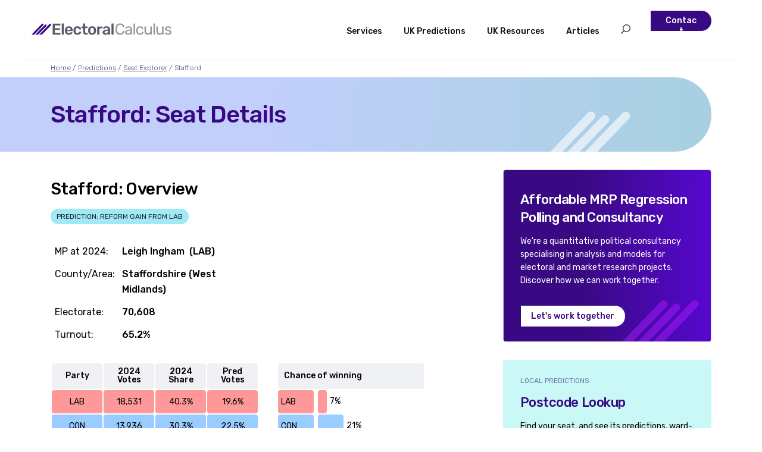

--- FILE ---
content_type: text/html;charset=utf-8
request_url: https://www.electoralcalculus.co.uk/fcgi-bin/seatdetails.py?seat=Stafford
body_size: 8131
content:
<!DOCTYPE HTML>
<HTML>
<HEAD>
<TITLE>Seat Details - Stafford</TITLE>
<META name="elcalc:shorttitle" contents="Stafford">
<META name="elcalc:parent" contents="newseatlookup.html">
<SCRIPT> var breadcrumbs=[['Home', 'homepage.html'], ['Predictions', 'prediction_home.html'], ['Seat Explorer', 'newseatlookup.html'], ['Stafford', '']]; </SCRIPT>
<META name="date" content="2025-10-31T08:09:14Z">
<LINK REL=STYLESHEET TYPE="text/css" href="../elcalc.css" TITLE="Style">
<SCRIPT src="../jsroutines.js"></SCRIPT>
</HEAD>
<BODY>
<SCRIPT>PageStart("../")</SCRIPT>

<script src="../jslib/ol643.js"></script>
<script src="../jslib/proj4.js"></script>
<script src="../js_openmap.js?20230914"></script>
<H1 id="title">Stafford: Seat Details</H1>
	<DIV class="onecolwidth">
		<H2>Stafford: Overview</H2>
		<DIV class="pills uppercase"><DIV class="reform">Prediction: Reform gain from LAB</DIV></DIV>
		<BR>
		<TABLE class="seatsummary">
			<TR><TD>MP at 2024:<TD><B>Leigh Ingham&nbsp;&nbsp;(LAB)</B></TR>
			<TR><TD>County/Area:<TD><B>Staffordshire (West Midlands)</B></TR>
			<TR><TD>Electorate:<TD><B>70,608</B></TR>
			<TR><TD>Turnout:<TD><B>65.2%</B></TR>
		</TABLE>
	</DIV>

<BR>

<DIV class="flexrow aligntop">

	<DIV class="onecolwidth">
		<TABLE class="seatpred center equalcols">
			<TR class="faintgrey"><TH>Party<TH>2024<BR>Votes<TH>2024<BR>Share<TH>Pred<BR>Votes</TR>
			<TR class=lab><TD>LAB<TD>18,531<TD>40.3%<TD>19.6%</TR>
			<TR class=con><TD>CON<TD>13,936<TD>30.3%<TD>22.5%</TR>
			<TR class=reform><TD>Reform<TD>8,612<TD>18.7%<TD>35.5%</TR>
			<TR class=green><TD>Green<TD>2,856<TD>6.2%<TD>10.3%</TR>
			<TR class=lib><TD>LIB<TD>1,676<TD>3.6%<TD>8.6%</TR>
			<TR class=oth><TD>OTH<TD>398<TD>0.9%<TD>0.0%</TR>
			<TR class=min><TD>MIN<TD>0<TD>0.0%<TD>3.4%</TR>
			<TR><TD><B>LAB Majority</B><TD><B>4,595</B><TD><B>10.0%</B><TD>13.0%<BR>Pred Maj</TR>
		</TABLE>
	</DIV>
	<DIV class="onecolwidth">
		<TABLE class="seatpred barchart">
			<TR class="faintgrey"><TH colspan=2>Chance of winning</TR>
			<TR><TD class=lab>LAB<TD><TABLE><TR><TD class=lab><IMG src='../space.gif' width=15 height=1><TD>   7%</TR></TABLE></TR>
			<TR><TD class=con>CON<TD><TABLE><TR><TD class=con><IMG src='../space.gif' width=43 height=1><TD>  21%</TR></TABLE></TR>
			<TR><TD class=reform>Reform<TD><TABLE><TR><TD class=reform><IMG src='../space.gif' width=141 height=1><TD>  71%</TR></TABLE></TR>
			<TR><TD class=green>Green<TD><TABLE><TR><TD class=green><IMG src='../space.gif' width=1 height=1><TD>   0%</TR></TABLE></TR>
			<TR><TD class=lib>LIB<TD><TABLE><TR><TD class=lib><IMG src='../space.gif' width=0 height=1><TD>   0%</TR></TABLE></TR>
			<TR><TD class=oth>OTH<TD><TABLE><TR><TD class=oth><IMG src='../space.gif' width=0 height=1><TD>   0%</TR></TABLE></TR>
			<TR><TD class=min>MIN<TD><TABLE><TR><TD class=min><IMG src='../space.gif' width=0 height=1><TD>   0%</TR></TABLE></TR>
		</TABLE>
	</DIV>
</DIV>

<BR>

<H2>Stafford : Political and Demographic indicators</H2>
<P>The table below shows some political and demographic numerical indicators
for the Stafford constituency, the 'West Midlands' area
and nation.</P>
<P>The political measures include the three axes: Economic (Left/Right), National (Global/National) and Social (Liberal/Conservative).
(<A href="../pol3d_main.html">what does this mean</A>).</P>
<P>The demographic measures are from the 2021 Census and include categories relating
to national identity, economic activity, health and education. These categories are
those which have the most relevance to political attitudes.</P>

<DIV class="widetable">
<TABLE class="seatdemog center equalcols">
	<TR><TH>Indicator<TH>&emsp;Seat&emsp;<TH>West Midlands<TH>All GB</TR>
	<TR><TD>Party Winner 2024<TD class="lab">LAB<TD class="lab">LAB<TD class="lab">LAB</TR>
	<TR><TD>Party Winner 2019<TD class="con">CON<TD class="con">CON<TD class="con">CON</TR>
	<TR><TD>Party Winner 2017<TD class="con">CON<TD class="con">CON<TD class="con">CON</TR>
	<TR><TD>Economic Position<TD class="economic4">7&deg;&nbsp;Right<TD class="economic3">3&deg;&nbsp;Right<TD class="economic3">0&deg;</TR>
	<TR><TD>National Position<TD class="national3">6&deg;&nbsp;Nat<TD class="national3">7&deg;&nbsp;Nat<TD class="national3">0&deg;</TR>
	<TR><TD>Social Position<TD class="social3">3&deg;&nbsp;Con<TD class="social4">6&deg;&nbsp;Con<TD class="social3">0&deg;</TR>
	<TR><TD>Tribe<TD class="cluster_cent">Centrists<TD class="OK"><TD class="OK"></TR>
	<TR><TD>EU Leave %<TD class="leaveshare3">56%<TD class="leaveshare4">59%<TD class="leaveshare3">52%</TR>
	<TR><TD>Average Age<TD class="census4">51.9<TD class="census3">49.8<TD class="census3">49.6</TR>
	<TR><TD>Good Education<TD class="census3">52%<TD class="census3">46%<TD class="census3">51%</TR>
	<TR><TD>Employed<TD class="census3">58%<TD class="census2">55%<TD class="census3">57%</TR>
	<TR><TD>Homeowner<TD class="census3">70%<TD class="census3">65%<TD class="census3">64%</TR>
	<TR><TD>Car owner<TD class="census3">85%<TD class="census3">79%<TD class="census2">77%</TR>
	<TR><TD>Married<TD class="census3">48%<TD class="census3">45%<TD class="census3">45%</TR>
	<TR><TD>Ethnic White<TD class="census3">92%<TD class="census2">77%<TD class="census2">83%</TR>
	<TR><TD>Christian<TD class="census4">55%<TD class="census3">49%<TD class="census3">48%</TR>
	<TR><TD>ABC1 Class<TD class="census3">59%<TD class="census2">51%<TD class="census3">56%</TR>
	<TR><TD>Gross Household Income<TD class="census4">£43,444<TD class="census3">£39,700<TD class="census3">£42,397</TR>
	<TR><TD>Deprivation<TD class="census3">47%<TD class="census3">54%<TD class="census3">52%</TR>
	<TR><TD>Average House Price<TD class="census3">£234,946<TD class="census3">£231,981<TD class="census4">£313,667</TR>
</TABLE>
</DIV>

<P>Stafford ranks #250 for "Leave", 
#249 for "Economic Right Position", #250 for "National Position" and #284 for "Social Conservative Position"
out of 650 seats.</P>

<DIV class="kct_toggle">
<DIV><B>Indicators:</B> Legend and Descriptions</DIV>
<DIV onclick="ShowHideDiv(this, 'IndicatorsLegend',
	'View descriptions and colour schemes of the table',
	'Hide this', '.kct_toggle:show');">
View descriptions and colour schemes of the table</DIV>
</DIV>

<div id="IndicatorsLegend" class="ShowHide_Hide">


<P>The colour scheme used in the table above is explained in the legend table below.
The eight census indicators (British Identity, Good Health, UK Born, Good Education
Good Job, High SEC, Average Age and AB1 Class), 'Gross Household Income',
'Individual Disposable Income' and 'Average House Price' all use the same 'Census' colour scheme
indicating whether the area's level is above or below the national average.</P>
<DIV class="widetable">
<TABLE class="seatdemog center equalcols">
	<TR><TH>Topic<TH>Cat 1<TH>Cat 2<TH>Cat 3<TH>Cat 4<TH>Cat 5</TR>
	<TR><TD>Economic Position	<TD class="economic1">Very Left	<TD class="economic2">Left	<TD class="economic3">Centrist	<TD class="economic4">Right	<TD class="economic5">Very Right</TR>
	<TR><TD>National Position	<TD class="national1">Very Global	<TD class="national2">Global	<TD class="national3">Centrist	<TD class="national4">National	<TD class="national5">Very Nat</TR>
	<TR><TD>Social Position	<TD class="social1">Very Lib	<TD class="social2">Liberal	<TD class="social3">Moderate	<TD class="social4">Conservative	<TD class="social5">Very Cons</TR>
	<TR><TD>EU Leave %	<TD class="leaveshare1">Very Remain	<TD class="leaveshare2">Remain	<TD class="leaveshare3">Balanced	<TD class="leaveshare4">Leave	<TD class="leaveshare5">Very Leave</TR>
	<TR><TD>Census	<TD class="census1">Very Low	<TD class="census2">Low	<TD class="census3">Medium	<TD class="census4">High	<TD class="census5">Very High</TR>
</TABLE>
</DIV>


<P>Indicator definitions are given in terms of political data definitions or census categories:
</P>
<SCRIPT>TableColumnFormat("lcl")</SCRIPT>
<DIV class="widetable">
<TABLE class="lcl stripes">
    <COLGROUP><COL style="width: 10%;"><COL style="width: 18%;"><COL style="width: 72%"></COLGROUP>
    <TR class="faintgrey"><TH>Indicator<TH>Census<BR>Question<TH>Definition / Included Census Categories</TR>
    <TR><TD>Party Winner<TD>&ndash;<TD>Area party winner : actual election result or projected by <CITE>Electoral Calculus</CITE></TR>
    
	<TR><TD>Economic Position<TD>&ndash;<TD>Economic position between 100&deg;&nbsp;Left and 100&deg;&nbsp;Right, estimated by <CITE>Electoral Calculus</CITE> from political and demographic data.</TR>
	<TR><TD>National Position<TD>&ndash;<TD>National position between 100&deg;&nbsp;Global and 100&deg;&nbsp;National, estimated by <CITE>Electoral Calculus</CITE> from political and demographic data.</TR>
	<TR><TD>Social Position<TD>&ndash;<TD>Social position between 100&deg;&nbsp;Liberal and 100&deg;&nbsp;Conservative, estimated by <CITE>Electoral Calculus</CITE> from political and demographic data.</TR>
	<TR><TD>Tribe<TD>&ndash;<TD>Tribe group dominant in the area. Can be: Strong Left, Traditionalists, Progressives, Centrists, Somewheres, Kind Young Capitalists, or Strong Right. See <A href="../pol3d_main.html">details</A>.

    <TR><TD>EU Leave %<TD>&ndash;<TD>EU Referendum vote share for 'Leave' : actual result or estimate</TR>
    <TR><TD>Average Age<TD>Age (TS007A)<TD>Average age of adults (18 years and above)</TR>
    <TR><TD>Good Education<TD>Highest level of qualification (TS067)<TD>Level 3 (A-level equivalent) or Level 4+ (degree equivalent)</TR>
    <TR><TD>Employed<TD>Economic activity status (TS066)<TD>Part-time, full-time employed or self-employed</TR>
    <TR><TD>Homeowner<TD>Tenure (TS054)<TD>Own a property with or without a mortgage, or with shared ownership</TR>
    <TR><TD>Car owner<TD>Car or van availability (TS045)<TD>In a household with at least one car or van</TR>
    <TR><TD>Married<TD>Legal partnership status (TS002)<TD>Married or civil partnership</TR>
    <TR><TD>Ethnic White<TD>Ethnic group (TS021)<TD>White British, Irish, Gypsy, Roma or other</TR>
    <TR><TD>Christian<TD>Religion (TS030)<TD>Christian or Christian denomination (NI)</TR>
    <TR><TD>ABC1 Class<TD>Approximated Social Grade (SG002)<TD>Approximated social grades A, B and C1</TR>
    <TR><TD>Gross Household Income<TD>&ndash;<TD>Median gross household income, including cash benefits,
    but before tax. Values as at 2018.
    Source: ONS Small area estimates (E&W), Scottish Government (Scotland),
    plus additional Electoral Calculus modelling.</TR>
    <TR><TD>Deprivation<TD>Households by deprivation dimensions (TS011)<TD>Fraction of households which are classed as deprived on one or more of the following four indicators: employment (unemployed or long-term sick); education (no good GCSE); health and disability (bad health or long-term problem); and
    housing (overcrowded, shared or no central heating).</TR>
    <TR><TD>Average House Price<TD>&ndash;<TD>Average residential property price (including flats and houses) around 2019.
    Sources: Land Registry, Statistics Scotland, NI Department of Finance</TR>
</TABLE>
</DIV> <!-- widetable -->
</div> <!-- ShowHide -->
    
<BR>

<!-- Map -->

<script type='text/javascript'>
	var WardLocData = new Array(
		394440, 322071, "Baswich", "Stafford", "../images/red-dot-marker.png", "LAB",
		392070, 325034, "Common", "Stafford", "../images/red-dot-marker.png", "LAB",
		392908, 324685, "Coton", "Stafford", "../images/red-dot-marker.png", "LAB",
		390506, 323881, "Doxey and Castletown", "Stafford", "../images/red-dot-marker.png", "LAB",
		381722, 330561, "Eccleshall", "Stafford", "../images/blue-dot-marker.png", "CON",
		393106, 322767, "Forebridge", "Stafford", "../images/red-dot-marker.png", "LAB",
		379237, 321753, "Gnosall and Woodseaves", "Stafford", "../images/blue-dot-marker.png", "CON",
		390835, 321627, "Highfields and Western Downs", "Stafford", "../images/red-dot-marker.png", "LAB",
		390768, 325058, "Holmcroft", "Stafford", "../images/red-dot-marker.png", "LAB",
		393717, 323534, "Littleworth", "Stafford", "../images/red-dot-marker.png", "LAB",
		392099, 320700, "Manor", "Stafford", "../images/red-dot-marker.png", "LAB",
		393064, 320702, "Penkside", "Stafford", "../images/red-dot-marker.png", "LAB",
		390553, 322341, "Rowley", "Stafford", "../images/red-dot-marker.png", "LAB",
		387069, 321762, "Seighford and Church Eaton", "Stafford", "../images/blue-dot-marker.png", "CON",
		394482, 320977, "Weeping Cross and Wildwood", "Stafford", "../images/red-dot-marker.png", "LAB",
		372704, 335735, "Loggerheads", "Newcastle-under-Lyme", "../images/blue-dot-marker.png", "CON",
		378019, 340191, "Maer and Whitmore", "Newcastle-under-Lyme", "../images/blue-dot-marker.png", "CON");
	var NearbySeats = new Array(
		394026, 338389, "Stoke-on-Trent South", "Allison Gardner", 'LAB', 'Reform',
		398260, 319236, "Stone, Great Wyrley and Penkridge", "Gavin Williamson", 'CON', 'CON',
		388997, 346419, "Stoke-on-Trent Central", "Gareth Snell", 'LAB', 'Reform',
		366630, 317585, "Wrekin, The", "Mark Pritchard", 'CON', 'Reform',
		380420, 348043, "Newcastle-under-Lyme", "Adam Jogee", 'LAB', 'Reform',
		404379, 334740, "Burton and Uttoxeter", "Jacob Collier", 'LAB', 'Reform',
		369422, 307888, "Telford", "Shaun Davies", 'LAB', 'Reform',
		385228, 353048, "Stoke-on-Trent North", "David Williams", 'LAB', 'Reform',
		401550, 312157, "Cannock Chase", "Josh Newbury", 'LAB', 'Reform',
		372017, 353879, "Crewe and Nantwich", "Connor Naismith", 'LAB', 'Reform',
		394886, 301257, "Wolverhampton North East", "Sureena Brackenridge", 'LAB', 'Reform',
		389430, 299344, "Wolverhampton West", "Warinder Juss", 'LAB', 'Reform',
		413266, 318525, "Lichfield", "Dave Robertson", 'LAB', 'Reform',
		401181, 355060, "Staffordshire Moorlands", "Karen Bradley", 'CON', 'Reform',
		395469, 297164, "Wolverhampton South East", "Pat McFadden", 'LAB', 'Reform',
		401230, 299921, "Walsall and Bloxwich", "Valerie Vaz", 'LAB', 'Reform',
		380517, 363266, "Congleton", "Sarah Alison Russell", 'LAB', 'Reform',
		404987, 301033, "Aldridge-Brownhills", "Wendy Morton", 'CON', 'Reform',
		386475, 293075, "Kingswinford and South Staffordshire", "Mike Wood", 'CON', 'Reform',
		397060, 293733, "Tipton and Wednesbury", "Antonia Bance", 'LAB', 'Reform',
		392817, 291411, "Dudley", "Sonia Kumar", 'LAB', 'Reform',
		353712, 358002, "Chester South and Eddisbury", "Aphra Brandreth", 'CON', 'CON',
		400506, 291291, "West Bromwich", "Sarah Coombes", 'LAB', 'Reform',
		417876, 306770, "Tamworth", "Sarah Edwards", 'LAB', 'Reform',
		404911, 292366, "Birmingham Perry Barr", "Ayoub Khan", 'MIN', 'MIN',
		339849, 330048, "Shropshire North", "Helen Morgan", 'LIB', 'LIB',
		390335, 285286, "Stourbridge", "Cat Eccles", 'LAB', 'Reform',
		363520, 368383, "Cheshire Mid", "Andrew Graham Cooper", 'LAB', 'Reform',
		411966, 295693, "Sutton Coldfield", "Andrew Mitchell", 'CON', 'CON',
		400438, 287659, "Smethwick", "Gurinder Singh Josan", 'LAB', 'Reform',
		341133, 311467, "Shrewsbury", "Julia Buckley", 'LAB', 'LAB',
		410568, 292692, "Birmingham Erdington", "Paulette Hamilton", 'LAB', 'Reform',
		396168, 284461, "Halesowen", "Alex Ballinger", 'LAB', 'Reform',
		355088, 289855, "Shropshire South", "Stuart Anderson", 'CON', 'Reform',
		392453, 374876, "Macclesfield", "Tim Roca", 'LAB', 'Reform',
		337917, 346725, "Wrexham", "Andrew Steven Ranger", 'LAB', 'Reform',
		407586, 287091, "Birmingham Ladywood", "Shabana Mahmood", 'LAB', 'MIN',
		372504, 376444, "Tatton", "Esther McVey", 'CON', 'CON',
		402986, 283978, "Birmingham Edgbaston", "Preet Kaur Gill", 'LAB', 'LAB',
		432426, 336146, "Derby North", "Catherine Atkinson", 'LAB', 'Reform',
		423910, 358409, "Derbyshire Dales", "John Michael Whitby", 'LAB', 'Reform',
		433567, 325052, "Derbyshire South", "Samantha Niblett", 'LAB', 'Reform',
		413871, 287927, "Birmingham Hodge Hill and Solihull North", "Liam Byrne", 'LAB', 'Reform',
		384122, 276399, "Wyre Forest", "Mark Garnier", 'CON', 'Reform',
		401818, 279526, "Birmingham Northfield", "Laurence Turner", 'LAB', 'Reform',
		404727, 280771, "Birmingham Selly Oak", "Alistair Carns", 'LAB', 'LAB',
		408508, 282542, "Birmingham Hall Green and Moseley", "Tahir Ali", 'LAB', 'MIN',
		412070, 284427, "Birmingham Yardley", "Jess Phillips", 'LAB', 'Reform',
		424673, 296115, "Warwickshire North and Bedworth", "Rachel Margaret Taylor", 'LAB', 'Reform',
		436257, 333104, "Derby South", "Baggy Shanker", 'LAB', 'Reform',
		437106, 341778, "Derbyshire Mid", "Jonathan Peter Tom Davies", 'LAB', 'Reform',
		387548, 385595, "Cheadle", "Tom Morrison", 'LIB', 'LIB',
		399853, 273720, "Bromsgrove", "Bradley Anthony Thomas", 'CON', 'Reform',
		348892, 376070, "Runcorn and Helsby", "Mike Amesbury", 'LAB', 'Reform',
		413510, 279195, "Solihull West and Shirley", "Neil Shastri-Hurst", 'CON', 'CON',
		440971, 319894, "Leicestershire North West", "Amanda Hack", 'LAB', 'Reform',
		381936, 388013, "Wythenshawe and Sale East", "Mike Kane", 'LAB', 'LAB',
		374118, 389045, "Altrincham and Sale West", "Connor Rand", 'LAB', 'Reform',
		420248, 280463, "Meriden and Solihull East", "Saqib Bhatti", 'CON', 'CON',
		431697, 292141, "Nuneaton", "Jodie Gosling", 'LAB', 'Reform',
		361028, 385882, "Warrington South", "Sarah Edith Hall", 'LAB', 'LAB',
		440417, 349557, "Amber Valley", "Linsey Farnsworth", 'LAB', 'Reform',
		394995, 389115, "Hazel Grove", "Lisa Smart", 'LIB', 'LIB',
		332689, 365335, "Alyn and Deeside", "Mark Tami", 'LAB', 'Reform',
		439734, 302063, "Hinckley and Bosworth", "Luke Evans", 'CON', 'Reform',
		388635, 391311, "Stockport", "Navendu Mishra", 'LAB', 'LAB',
		409912, 385603, "High Peak", "Jonathan Brian Pearce", 'LAB', 'Reform',
		383433, 392184, "Manchester Withington", "Jeff Smith", 'LAB', 'LAB',
		336354, 372701, "Chester North and Neston", "Samantha Dixon", 'LAB', 'LAB',
		431807, 370646, "Derbyshire North East", "Louise Elizabeth Jones", 'LAB', 'Reform',
		446964, 338054, "Erewash", "Adam Thompson", 'LAB', 'Reform',
		376789, 394311, "Stretford and Urmston", "Andrew Western", 'LAB', 'LAB',
		392150, 394397, "Gorton and Denton", "Andrew Gwynne", 'LAB', 'LAB',
		430246, 281770, "Coventry North West", "Taiwo Owatemi", 'LAB', 'Reform',
		348547, 386333, "Widnes and Halewood", "Derek Twigg", 'LAB', 'LAB',
		384722, 395649, "Manchester Rusholme", "Afzal Khan", 'LAB', 'Green',
		448487, 342019, "Broxtowe", "Juliet Campbell", 'LAB', 'Reform',
		362706, 392976, "Warrington North", "Charlotte Nichols", 'LAB', 'Reform',
		371748, 397253, "Worsley and Eccles", "Michael Wheeler", 'LAB', 'Reform',
		335931, 380443, "Ellesmere Port and Bromborough", "Justin Madders", 'LAB', 'LAB',
		449518, 308647, "Leicestershire Mid", "Peter Bedford", 'CON', 'Reform',
		341200, 385854, "Liverpool Garston", "Maria Eagle", 'LAB', 'LAB',
		431630, 277384, "Coventry South", "Zarah Sultana", 'LAB', 'LAB',
		351841, 392697, "St Helens South and Whiston", "Marie Rimmer", 'LAB', 'Reform',
		397989, 398121, "Stalybridge and Hyde", "Jonathan Reynolds", 'LAB', 'Reform',
		388427, 399821, "Manchester Central", "Lucy Powell", 'LAB', 'Green',
		400711, 259212, "Redditch", "Christopher James Bloore", 'LAB', 'Reform',
		393262, 399451, "Ashton-under-Lyne", "Angela Rayner", 'LAB', 'Reform',
		453896, 319891, "Loughborough", "Jeevun Sandher", 'LAB', 'Reform',
		379101, 400523, "Salford", "Rebecca Long-Bailey", 'LAB', 'Reform',
		452818, 344308, "Nottingham North and Kimberley", "Alex Norris", 'LAB', 'Reform',
		318524, 362228, "Clwyd East", "Becky Gittins", 'LAB', 'Reform',
		440111, 372499, "Chesterfield", "Toby Perkins", 'LAB', 'Reform',
		436890, 280142, "Coventry East", "Mary Creagh", 'LAB', 'Reform',
		454928, 337996, "Nottingham South", "Lilian Greenwood", 'LAB', 'Reform',
		385767, 255392, "Worcester", "Tom Collins", 'LAB', 'Reform',
		310938, 312651, "Montgomeryshire and Glyndwr", "Steve Witherden", 'LAB', 'Reform',
		364674, 399635, "Leigh and Atherton", "Jo Platt", 'LAB', 'Reform',
		427524, 386639, "Sheffield Hallam", "Olivia Blake", 'LAB', 'LAB',
		450948, 357158, "Ashfield", "Lee Anderson", 'Reform', 'Reform');
	var SeatName = "Stafford";
	var SeatCode = 'E14001513';
	var SeatCentroid = [382450, 328517];
	var PostcodeData = null;
</script>
<h2>Stafford: Map</h2>
<div id="map-canvas" class="map-container"></div>
<div class="smaller">Boundary Lines courtesy of Ordnance Survey OpenData &copy; Crown copyright 2022, Map &copy; <A href="https://www.openstreetmap.org/copyright">OpenStreetMap</A> contributors</div>

<DIV id="popup" class="ol-popup">
<A href="#" id="popup-closer" class="ol-popup-closer"></A>
<DIV id="popup-content"></DIV></DIV>
<script>
	OpenSingleSeatMap(SeatName, SeatCode, SeatCentroid, PostcodeData, WardLocData, NearbySeats, false);
</script>
<HR><BR>
<!-- End of Map -->

<H2>Predicted ward-by-ward votes for Stafford</H2>
<p>This table shows the recent and predicted future general election results broken down over each ward in the seat
of Stafford. These are not local election results, which will be different.</p>
<SCRIPT>TableColumnFormat('llrccrrrrrrrr')</SCRIPT>
<DIV>
	<TABLE class="small llrccrrrrrrrr">
		<COLGROUP SPAN=2 class="faintgrey"><COLGROUP class="faintgrey"><COLGROUP><COLGROUP><COLGROUP class=oth2>
		<TR class="lightpurple"><TD colspan=3><B>Stafford</B><TH>Actual<TH colspan=9 class="lightpurple">Predicted</TR>
		<TR><TD><B>District<TD><B>Ward<TH>Electorate<BR>2024<TH class="faintgrey">GE24<BR>Winner<TH class="faintgrey">Pred GE<BR>Winner</TR>
		<TR><TD>Newcastle-under-Lyme<TD>Loggerheads<TD>3,650<TD class="con">CON<TD class="reform">Reform</TR>
		<TR><TD>Newcastle-under-Lyme<TD>Maer and Whitmore<TD>2,216<TD class="con">CON<TD class="con">CON</TR>
		<TR><TD>Stafford<TD>Baswich<TD>4,870<TD class="lab">LAB<TD class="reform">Reform</TR>
		<TR><TD>Stafford<TD>Common<TD>2,983<TD class="lab">LAB<TD class="reform">Reform</TR>
		<TR><TD>Stafford<TD>Coton<TD>4,988<TD class="lab">LAB<TD class="reform">Reform</TR>
		<TR><TD>Stafford<TD>Doxey and Castletown<TD>2,775<TD class="lab">LAB<TD class="reform">Reform</TR>
		<TR><TD>Stafford<TD>Eccleshall<TD>5,550<TD class="con">CON<TD class="reform">Reform</TR>
		<TR><TD>Stafford<TD>Forebridge<TD>2,610<TD class="lab">LAB<TD class="reform">Reform</TR>
		<TR><TD>Stafford<TD>Gnosall and Woodseaves<TD>5,422<TD class="con">CON<TD class="reform">Reform</TR>
		<TR><TD>Stafford<TD>Highfields and Western Downs<TD>4,810<TD class="lab">LAB<TD class="reform">Reform</TR>
		<TR><TD>Stafford<TD>Holmcroft<TD>5,449<TD class="lab">LAB<TD class="reform">Reform</TR>
		<TR><TD>Stafford<TD>Littleworth<TD>4,328<TD class="lab">LAB<TD class="reform">Reform</TR>
		<TR><TD>Stafford<TD>Manor<TD>5,180<TD class="lab">LAB<TD class="reform">Reform</TR>
		<TR><TD>Stafford<TD>Penkside<TD>2,561<TD class="lab">LAB<TD class="reform">Reform</TR>
		<TR><TD>Stafford<TD>Rowley<TD>2,940<TD class="lab">LAB<TD class="reform">Reform</TR>
		<TR><TD>Stafford<TD>Seighford and Church Eaton<TD>5,526<TD class="con">CON<TD class="reform">Reform</TR>
		<TR><TD>Stafford<TD>Weeping Cross and Wildwood<TD>4,752<TD class="lab">LAB<TD class="reform">Reform</TR>
		<TR class=bold><TD>&nbsp;<TD>Total<TD>70,610<TD class="lab">LAB<TD class="reform">Reform</TR>
	</TABLE>
</DIV>
<P>Please note that general election results and electorates are not officially made available ward-by-ward.
The numbers shown are our best estimates for these figures, but are not official.
The wards used are those of 2025.</P>
<HR>

<P><span class=small>&copy; 2025 Electoral Calculus Ltd<BR>Powered by TigerLib (10-Oct-2025 11:31, Py3L, sc2160)</span></P>
<SCRIPT>PageEnd("../")</SCRIPT>
</BODY>
</HTML>



--- FILE ---
content_type: text/css
request_url: https://www.electoralcalculus.co.uk/elcalc.css
body_size: 15339
content:
/* Style-sheet for www.electoralcalculus.co.uk 
   (C)2021 Electoral Calculus Ltd
   
   Electoral Calculus recommends: "CSS The Missing Manual" by
   David Sawyer McFarland (O'Reilly, 2009) as a great introduction to CSS
*/


/* SECTIONS
   1. GLOBAL DEFINITIONS - :root, *
   2. KEY DEFINITIONS - body, #wholepage
   3. LAYOUT - flexrow, main_outer, #main
   4. LINKS - A
   5. HEADERS - H1, H2, H3, H4
   6. FONTS - large, small, smaller, B, dateline
   7. LISTS
   8. PARAGRAPHS - P, underline
   9. SHAPES - finger
   10. COLOURS - purple, black, grey, etc
   11. BANNER - #topbanner, #banner_logo, banner_menu, etc
   12. BUTTONS - button, button2
   13. RADIOSET & PILLS - .radioset, .pills
   14. INPUTS - input, input_button, input[type="radio"]
   15. CUSTOM SELECT - custom-select
   16. DROP DOWN - dropdown
   17. SEARCH BOX - .dropdown.search
   18. BRICKS - brick_container, brick_column, brick,
		topleft, services, postcode, maps, userpoll, updates
   19. FOOTERS - footer0, footer1, footer2, cookie_popup
   20. PULLOUTQUOTE - pulloutquote, pulloutquote_source
   21. KCT TOGGLE
   22. OLD STYLYING
   23. GENERAL COLOURS
   24. KEY DATA COLOURS
   25. TABLES
   26. DIV COLUMNS
   27. CAPTIONS
   28. IMAGES
   29. BATTLEMAP
   30. CONLISTS
   31. 3D PLOTS
   32. BARCHART
   33. MAPS
   34. CUSTOM PARTICULAR ELEMENTS
   35. PRINTING
   36. MOBILES

*/

@import url('https://fonts.googleapis.com/css2?family=Rubik:wght@300&display=swap');
@import url('https://fonts.googleapis.com/css2?family=Rubik:wght@400&display=swap');
@import url('https://fonts.googleapis.com/css2?family=Rubik:wght@500&display=swap'); 
@import url('https://fonts.googleapis.com/css2?family=Rubik:ital,wght@1,500&display=swap');

/* 1. Global definitions */
:root {
	--purple: #390983;
	--black: #140E1C;
	--grey: #4F4363;
	--blue: #A8D0E2;
	--teal: #90EAE7;
	--medpurple: #9279BB;
	--lightgrey: #968FA5;
	--lightergrey: #C0BBCE;
	--lightblue: #D0E9F4;
	--lightteal: #C9F8F6;
	--tint: #C2CFFB;
	--darkblue: #6C7BAD;
	--red: #CA0000;
	--sea: #9FD9F2;
	--lightpurple: #E0E7FF;
	--tintgradient: linear-gradient(93.11deg, #C2CFFB 33.19%, #A8D0E2 96.28%);
	--purplegradient: linear-gradient(87.85deg, #390983 38.07%, #6108EA 120.62%);
	/* Extra colours */
	--faintgrey: #EFF1F4;
	--darkgrey: #373F41;
	--lightgreen: #ECF2DA;
	--lighterpurple: #F7F2FF;
	--bordergrey: #CFD0D2;
	
	--bodybackground: white;
	
	--font10: normal normal 400 10px/12px Rubik;		/* 'back to top' button */
	--font12: normal normal 400 12px/18px Rubik;
	--font12light: normal normal 300 12px/18px Rubik;	/* breadcrumbs */
	--font13: normal normal 400 13px/22px Rubik;
	--font13light: normal normal 300 13px/22px Rubik;	/* Smaller Text Light */
	--font14: normal normal 400 14px/22px Rubik;		/* Small text */
	--font14bold: normal normal 500 14px/18px Rubik;
	--font14low: normal normal 400 14px/18px Rubik;
	--font15: normal normal 400 15px/15px Rubik;		/* PullOutQuote Source */
	--font16: normal normal 400 16px/26px Rubik;		/* Body text */
	--font18: normal normal 400 18px/28px Rubik;		/* H4 text */
	--font20: normal normal 400 20px/28px Rubik;		/* Description text */
	--font22: normal normal 500 22px/30px Rubik;		/* H3 text */
	--font22pull: italic normal 500 22px/32px Rubik;	/* Pull out quote */
	--font28: normal normal 500 28px/36px Rubik;		/* H2 text */
	--font40: normal normal 500 40px/46px Rubik;		/* H1 text */
	--font50: normal normal 500 50px/58px Rubik;		/* .header2.big */
	
	
	--mainwidth: 1200px;
	--mainmargin: 45px;
	--maxwidth: 1110px;
	--maincontentwidth: 1110px;
	--twocolwidth: 730px;
	--onecolwidth: 350px;
	--rhswidth: var(--onecolwidth);
	--extrawidth: calc(max(0px, 50vw - 0.5 * var(--mainwidth)));
	--negextrawidth : calc(0px - var(--extrawidth));
	
	/* Brick image files should be 293px wide */
}

* { box-sizing: border-box; }

/* Responsive sizes */
@media screen and (max-width: 1100px) {
	:root {
		--mainwidth: 100vw;
		--mainmargin: 30px;
		--maincontentwidth: calc(100vw - 2 * var(--mainmargin));
		--twocolwidth: var(--maincontentwidth);
		--onecolwidth: calc(0.5 * var(--maincontentwidth) - 15px);
		--rhswidth: var(--twocolwidth);
		--extrawidth: 0;
		--negextrawidth: 0;
	}
}

@media screen and (max-width: 780px) {
	:root {
		--onecolwidth: var(--maincontentwidth);
		--rhswidth: var(--onecolwidth);
	}
}

@media screen and (max-width: 400px) {
	:root {
		--mainmargin: 10px;
	}
}

/* 2. Key Definitions */
body {
	margin: 0;
	background-color: var(--bodybackground);
	
	font: var(--font16);
	letter-spacing: 0em;
	text-align: left;
	color: black;
}

/* Named DIV to contain the whole page */
#wholepage {
	width: var(--mainwidth);
	margin: auto;
	margin-top: 0;
	position: relative;
}

/* 3. Layout */
.flexrow {
	display: flex;
	flex-direction: row;
	justify-content: space-between;
	align-items: center;
	flex-wrap: wrap;
}
.flexrow.aligntop {
	align-items: flex-start;
}
.flexrow.bmargin > DIV {
	margin-bottom: 30px;
}
.nojustify {
	justify-content: flex-start;
}
.justify {
	justify-content: space-between;
}
.flexwrap { flex-wrap: wrap; }
.nowrap { flex-wrap: nowrap; }

.flexcol {
	display: flex;
	flex-direction: column;
	justify-content: space-between;
}
.flexcol.centre {
	align-items: center;
}

.main_outer {
	display: flex;
	flex-direction: row;
	flex-wrap: wrap;
	justify-content: space-between;
	margin: 0px var(--mainmargin) 10px var(--mainmargin);
}
.maincontentwidth {
	width: var(--maincontentwidth);
}
.col350, .onecolwidth {
	width: var(--onecolwidth);
}
.twocol730, .twocolwidth {
	width: var(--twocolwidth);
}
.rhswidth {
	width: var(--rhswidth);
}

.userpollinputs > DIV.flexrow {
	justify-content: flex-start;
	margin-bottom: 20px;
}
.userpollinputs > DIV.flexrow > DIV:first-of-type {
	font: var(--font14bold);
	width: 150px;
}

/* MAIN */
#main {
	margin-right: 30px;
	position: relative;
	width: var(--twocolwidth);
}
#main.wide {
	width: var(--maincontentwidth);
	margin-right: 0px;
}

.fullwidth {
	width: 100%;
}
.width327 {
	width: 327px;
}
.width177 {
	width: 177px;
}



/* 4. LINKS */
A {
	font-weight: 500;
	letter-spacing: 0em;
	text-align: left;
	color: var(--purple);
	text-decoration: underline;
	text-decoration-color: var(--teal);
	text-decoration-thickness: 1px;
	text-underline-offset: 2px;
	word-wrap: break-word;
}
H1 A, H2 A, H3 A, H4 A {
	text-decoration: none;
	color: currentColor;
}
A:hover {
	color: var(--black);
	text-decoration-color: var(--purple);
}
A[name] {
	text-decoration: none;
}
A[name]:hover { color: currentColor; }	/* suppress hover for name anchors */

A.onpurple, .purple A {
	color: white;
	text-decoration-color: white;
}
A.onpurple:hover, .purple A:hover {
	text-decoration-color: var(--teal);
}
/* There is a conflict for A-tag if ol-popup has purple edging, so 
   force CSS to use standard colours for A-tag in this case */
.ol-popup.purple A {
	color: var(--purple);
	text-decoration-color: var(--teal);
}
.ol-popup.purple A:hover {
	color: var(--black);
	text-decoration-color: var(--black);
}

A.onblue, .sea A, .lightgreen A, .lightteal A {
	color: var(--purple);
	text-decoration-color: var(--medpurple);
}

A.onblue:hover, .sea A:hover, .lightgreen A:hover, .lightteal A:hover {
	color: black;
	text-decoration-color: var(--purple);
}	
	
	

/* TODO : review this. Occurs in orderseats */
.small A, .tablenote A {
	color: black;
	text-decoration-color: black;
	text-decoration-thickness: 1px;
	text-underline-offset: 1px;
}
.small A:hover, .tablenote A:hover {
	color: var(--purple);
	text-decoration-color: var(--purple);
}

A.light {
	color: var(--teal);
}

A.white {
	color: white;
	background-color: inherit;
}

.pointer { cursor: pointer; }

.purplehover { cursor: pointer; }
DIV.purplehover:hover {
	background: var(--purple) !important;
}
.nohover:hover {
	color: currentColor;
}
.bluehover { cursor: pointer; }
DIV.bluehover:hover {
	background: var(--blue);
}	

/* 5. HEADERS */
H1, H2, H3, H4, H5, H6 {
	margin: 0;
	padding: 0;
	border: 0;
	font-weight: inherit;
	font-style: inherit;
	font-size: 100%;
	font-family: inherit;
	vertical-align: baseline;
}


H1 {
	font: var(--font40);
	letter-spacing: -0.02em;
	text-align: left;
	color: var(--purple);
	margin-bottom: 20px;
}

H2 {
	font: var(--font28);
	letter-spacing: -0.02em;
	text-align: left;
	color: black;
	margin-bottom: 15px;
	margin-top: 15px;
}
H3 {
	font: var(--font22);
	letter-spacing: -0.02em;
	text-align: left;
	color: black;
	margin-bottom: 15px;
}

H4 {
	font: var(--font18);
	text-align: left;
	text-transform: uppercase;
	margin-bottom: 10px;
}

/* For use in <A href="#XXX"> links, so that heading text is not covered by navbar */
H2:target, H3:target, H4:target {
	padding-top: 36px;
	margin-top: -36px;
}

/* 6. FONTS */
/* For large running text (e.g. descriptions) */
.large {
	font: var(--font20);
	letter-spacing: 0em;
	text-align: left;
}
P.large { margin-bottom: 10px; }

.medlarge {
	font: var(--font18);
	letter-spacing: 0em;
	text-align: left;
}
P.medlarge { margin-bottom: 10px; }

/* For small running text */
.small {
	font: var(--font14);
	letter-spacing: 0em;
	text-align: left;
}
P.small { margin-bottom: 8px; }

/* For very small text */
.smaller {
	font: var(--font13light);
	letter-spacing: 0em;
	text-align: left;
}
P.smaller { margin-bottom: 8px; }

.smallgrey {
	color: var(--lightgrey);
	font: var(--font12); }

/* Bold versions of running text */
B {
	font-weight: 500;
}
.bold { font-weight: 500; }
.smaller B { font-weight: 400; }



/* Special div for datelines with calendar icon */
.dateline {
	background-image: url('icon_calendar.svg');
	background-repeat: no-repeat;
	background-position: 0 4px;
	padding-left: 20px;
	display: block;
	font: var(--font13light);
	letter-spacing: 0em;
	text-align: left;
	text-transform: capitalize;
}

HR {
	border-top: 1px solid #C0BBCE;
	border-bottom: none;
}

/* 7. LISTS */
/* Use branded icon */
UL {
	list-style-image: url('icon_ec_white_on_purple_circle12.svg');
}

UL UL, OL UL {
	list-style-image: url('icon_dot_white_on_purple_circle6.svg');
	margin-left: 0;
	padding-left: 17px;
	margin-top: 6px;
}

LI { margin-bottom: 12px; }


/* 8. PARAGRAPHS */
P {
	margin-bottom: 8px;
}
P + H1, TABLE + H1 { margin-top: 20px; }
P + H2, TABLE + H2 { margin-top: 15px; }
P + H3, TABLE + H3 { margin-top: 15px; }
P + H4, TABLE + H4 { margin-top: 10px; }
#main > P:first-of-type { margin-top: 0; }


/* TODO Contradicts .small */
P.small
{
	font: var(--font12);
	letter-spacing: 0em;
	text-align: left;
}

P.tablenote {
	margin-top: 0px;
	font: var(--font12);
}
P.caption {
	margin-top: 0px;
}

/* 9. SHAPES */
.finger {
	border-radius: 0px 100px 100px 0px;
	display: inline-block;
	height: 33px;
	padding: 6px 20px 8px 20px;
	width: auto;
}


/* 10. COLOURS */
.purple { background: var(--purple); }
.black { background: var(--black); }
.grey { background: var(--grey); }
.blue { background: var(--blue); }
.teal { background: var(--teal); }
.medpurple { background: var(--medpurple); }
.lightgrey { background: var(--lightgrey); }
.lightergrey { background: var(--lightergrey); }
.lightblue { background: var(--lightblue); }
.lightteal { background: var(--lightteal); }
.tint { background: var(--tint); }
.darkblue { background: var(--darkblue); }
.red { background: var(--red); }
.sea { background: var(--sea); }
.lightpurple { background: var(--lightpurple); }
.tintgradient { background: var(--tintgradient); }
.purplegradient { background: var(--purplegradient); }
.white { background: white; }
.lightgreen { background: var(--lightgreen); }
.lighterpurple { background: var(--lighterpurple); }
.faintgrey { background: var(--faintgrey); }

.redtext { color: red; }
.blacktext { color: black; }

.purple_on_white {
	background: white;
	color: var(--purple);
}


/* TOP OF PAGE */
/* 11. BANNER */

#topbanner {
	position: relative;
	height: 100px;
	width: 100%;
	border-bottom: solid 1px #F4F4F4;
}
#banner_logo {
	position: absolute;
	height: 46px;
	width: 250px;
	left: calc(-33px + var(--mainmargin));
	top: 39px;
}
.banner_menu {
	position: absolute;
	right: var(--mainmargin);
	top: 0px;
	display: flex;
	}
.banner_item {
	list-style-type: none;
	height: 100px;
	padding: 41px 0;
	margin: 0 0 0 32px;
	font: var(--font14bold);
	color: var(--black);
	letter-spacing: 0.2px;
	text-align: left;
}
.banner_item.show {
	color: var(--purple);
}
.banner_item.show UL { color: var(--black); }

#banner_contact {
	width: 102px;
	height: 34px;
	padding: 8px 23px 8px 23px;
	margin-left: 30px;
}


#breadcrumbs {
	position: sticky;
	top: 0;
	width: 100%;
	height: 30px;
	padding: 5px 0 5px var(--mainmargin);
	font: var(--font12light);
	color: var(--grey);
	background-color: var(--bodybackground);
	z-index: 1;
}
#breadcrumbs:before {
	content: '';
	position: absolute;
	top: 0;
	left: var(--negextrawidth);
	height: 30px;
	width: var(--extrawidth);
	background: var(--bodybackground);
}
#breadcrumbs.empty {
	position: static;
}
#breadcrumbs A {
	text-decoration-color: var(--grey);
	text-underline-offset: 1px;
	font: var(--font12light);
	color: var(--grey);
}
#breadcrumbs A:hover {
	color: var(--purple);
	font: var(--font12);
	text-decoration-color: var(--purple);
}

.header2 {
	position: relative;
	height: 125px;
	min-height: 125px;
	margin: 0px var(--mainmargin) 30px 0;
	padding: 20px 280px 20px var(--mainmargin);
	background: var(--tintgradient);
	border-radius: 0 172px 172px 0;
	
	display: flex;
	flex-direction: column;
	justify-content: space-evenly;
}
.header2:before {
	content: '';
	position: absolute;
	top: 0;
	left: var(--negextrawidth);
	height: 125px;
	width: var(--extrawidth);
	background: var(--tint);
}
.header2 > OBJECT {
	position: absolute;
	bottom: -30px;
	right: 100px;
	transform: scale(0.67);
}
.header2 > H1 {
	margin: 0;
}


.header2big_container {
	position: relative;
}
.header2big_container:before {
	content: '';
	position: absolute;
	top: 0;
	left: calc(var(--negextrawidth) - var(--mainmargin));
	height: 360px;
	width: var(--extrawidth);
	background: var(--tint);
}
.header2.big {
	height: 360px;
	min-height: 360px;
	margin: 0;
	margin-left: calc(0px - var(--mainmargin));
	padding: 20px var(--mainmargin);
	overflow: hidden;
}

.header2.big H1 {
	font: var(--font50);
}
.header2.big > DIV:first-of-type {
	padding-right: 500px;
}
.header2.big > OBJECT {
	bottom: 0px;
	right: 120px;
	transform: scale(1.0);
}
.header2.big > IMG {
	position: absolute;
	bottom: -10px;
	right: 0px;
	filter: brightness(115%);
	opacity: 100%;
}
.header2 #mwb_id {
	position: absolute;
	bottom: 10px;
	right: 380px;
	font: var(--font12);
	color: var(--purple);
	text-align: right;
	text-transform: uppercase;
}

/* 12. BUTTONS */
/* How to use: <DIV class="button">Click me</DIV>
   Add your own onclick event as required
*/

INPUT {
	-webkit-appearance: none;
	appearance: none;
}

.button, INPUT[type="button"] {
	display: inline-block;
	border-radius: 2px 100px 100px 2px;
	position: relative;
	height: 38px;
	min-width: 57px;
	padding: 10px 35px 7px 35px;
	margin: 0;
	background: var(--purple);
	font: var(--font14bold);
	letter-spacing: 0px;
	text-align: center;
	color: white;
	transition: background 0.3s;
}
.button.tight, .button2.tight {
	padding-left: 10px;
	padding-right: 10px;
}

.finger A, .button A, .button2 A {
	text-decoration: none;
	color: currentColor;
	font: inherit;
}

.button:hover, .button.hover, INPUT[type="button"]:hover {
	background: var(--medpurple);
	cursor: pointer;
}
.button:focus, .button.focus, INPUT[type="button"]:focus {
	background: var(--blue);
	outline: none;
}
.button:disabled, .button.disable, INPUT[type="button"]:disabled {
	background: var(--faintgrey);
	color: var(--lightergrey);
}
.button > IMG {
	position: absolute;
	top: 10px;
	left: 17px;
	height: 17px;
}

/* Button2 - for secondary purpose */
.button2, INPUT[type="button"].button2 {
	display: inline-block;
	border: 1px solid var(--purple);
	border-radius: 2px 100px 100px 2px;
	padding: 8.5px 35px 8.5px 35px;
	background: white;
	font: var(--font14bold);
	letter-spacing: 0px;
	text-align: center;
	color: var(--purple);
}
.button2.round, INPUT[type="button"].button2.round {
	border-radius: 100px 100px 100px 100px;
}
.button2:hover, .button2.hover, INPUT[type="button"].button2:hover {
	border-color: var(--medpurple);
	color: var(--medpurple);
	cursor: pointer;
}
.button2:focus, .button2.focus, INPUT[type="button"].button2:focus {
	border-color: var(--blue);
	color: var(--blue);
	outline: none;
}
.button2:disable, .button2.disable, INPUT[type="button"].button2:disable {
	border-color: var(--lightergrey);
	color: var(--lightergrey);
}


/* 13. Radioset and Pills */
/* Radioset: how to use. Put individual DIVs inside the "radioset" div
   to get a set of lozenges squished together. Use the class "radioon" to
   indicate which one is live. You need to write your own JavaScript code
   to handle clicks.
   
	<DIV class="radioset">
		<DIV class="radioon">ELECTION RESULT</DIV>
		<DIV>PREDICTION</DIV>
		<DIV>CHANGE</DIV>
	</DIV>
	
	or (to have radio functionality)
	
	<DIV class="radioset">
		<INPUT type="radio" id="popbutton" name="mapstyle" value="pop" onclick="mapclick(this);" checked>
			<LABEL for="popbutton">Equal Population</LABEL>
		<INPUT type="radio" id="geobutton" name="mapstyle" value="geo" onclick="mapclick(this);">
			<LABEL for="geobutton">Geographical Map</LABEL>
	</DIV>
	
*/

.radioset {
	display: flex;
	flex-direction: row;
	align-items: center;
}

/* disable border and padding for radioset buttons, to avoid non-clickable area */
.radioset input[type="radio"] { 
	border: 0;
	padding: 0;
	}

.radioset > DIV, .radiosolo, .radioset input[type="radio"] + label {
	padding: 5px 15px 5px 15px;
	height: auto;
	font: var(--font12);
	letter-spacing: 0em;
	text-align: center;
	text-transform: uppercase;
	color: var(--purple);
	background: white;
	border: 1px solid var(--tint);
	border-right: 0;
	align-self: flex-start;
	cursor: pointer;
}

.radiosolo.dead {
	background: var(--faintgrey);
	color: var(--darkgrey);
}

.radioset > DIV:first-of-type, .radioset input[type="radio"] + label:first-of-type {
	border-radius: 19px 0px 0px 19px;
}
.radioset > DIV:last-of-type, .radioset input[type="radio"] + label:last-of-type {
	border-radius: 0px 19px 19px 0px;
	border-right: 1px solid var(--tint);
}
.radioset > DIV:only-child, .radiosolo {
	border-radius: 19px;
	border-right: 1px solid var(--tint);
}
.radioset > DIV.radioon, .radioset input[type="radio"]:checked + label {
	background: var(--tint);
}

.radioset > DIV.tint, .radiosolo.tint, .radioset input[type="radio"] + label.tint {
	background: var(--tint);
	color: var(--purple);
}

.radiosolo A {
	text-decoration: none;
}
.radiosolorow {
	display: flex;
	flex-direction: row;
	align-items: center;
	flex-wrap: wrap;
}
.radiosolorow DIV { margin-right: 10px; margin-bottom: 5px; }

/* class for grid layout of solo radio buttons */
/* Usage: <div class="radiogrid">
				<DIV>
					<INPUT type="radio" id="seats15_button" name="bdystyle" value="seats15" onclick="geoclick(this);" checked>
					<LABEL for="seats15_button">Seats 15</LABEL>
				</DIV>
				<DIV>
					<INPUT type="radio" id="seats18_button" name="bdystyle" value="seats18" onclick="geoclick(this);">
					<LABEL for="seats18_button">Seats 18</LABEL></DIV>
				</DIV>
			</div>
*/

.radiogrid {
	display: grid;
	grid-template-columns: auto auto auto;
}
.radiogrid input[type="radio"] + label {
	padding: 5px 15px 5px 15px;
	height: auto;
	font: var(--font12);
	letter-spacing: 0em;
	text-align: center;
	text-transform: uppercase;
	color: var(--purple);
	background: white;
	border: 1px solid var(--tint);
	border-radius: 19px;
	background-image: none;
}	
.radiogrid input[type="radio"]:checked + label {
	background-image: none;
	background: var(--tint);
}

/* Pills : how to use. 
	Put individual DIVs inside the "pills" DIV.
	Each DIV will become a little lozenge, gently spaced from the others.
	
	<DIV class="pills">
		<DIV class="con0">CON</DIV>
		<DIV class="lab0">LAB</DIV>
		<DIV class="lib0">LIB</DIV>
	</DIV>
	
	Can also have class="pills flexwrap" which will allow pills to spill over
	to the next line, with 5px of vertical space between them (eg datamap.html)
*/

.pills {
	display: flex;
	flex-direction: row;
}
.pills.flexwrap { margin-bottom: -5px; }
.cpills {
	display: flex;
	flex-direction: column;
}
.pills > DIV, .cpills > DIV {
	padding: 4px 10px 4px 10px;
	font: var(--font12);
	letter-spacing: 0em;
	text-align: center;
	color: #1A202C;
	border-radius: 50px;
}
.pills > DIV { margin-right: 5px; }
.cpills > DIV, .pills.flexwrap > DIV { margin-bottom: 5px; }
.pills > DIV.white {
	background: white;
	border: 1px solid var(--tint);
	color: var(--purple);
	text-transform: uppercase;
}
.pills > DIV.darkblue {
	background: var(--darkblue);
	color: white;
	text-transform: uppercase;
}
.pills.uppercase {
	text-transform: uppercase;
}



/* 14. INPUTS */
INPUT {
	border-radius: 0px 100px 100px 0px;
	border: 1px solid var(--lightgrey);
	padding: 9px 12px;
	
	font: var(--font14low);
	letter-spacing: 0.2px;
	text-align: left;
	color: var(--darkgrey);
}
::placeholder {
	font: var(--font14low);
	letter-spacing: 0.2px;
	text-align: left;
	color: var(--lightergrey);
}
INPUT:focus {
	outline: none;
}
INPUT:disabled {
	background: var(--faintgrey);
}
INPUT:invalid, INPUT.invalid {
	border-color: var(--red);
}
.inputerror {
	font: var(--font13);
	letter-spacing: 0em;
	text-align: left;
	color: var(--red);
}

input.num {
	width: 56px;
	height: 35px;
	border-radius: 0;
	margin-right: 2px;
}
/* Switch off step arrows/spinners for numerical input */
/* Chrome, Safari, Edge, Opera */
input::-webkit-outer-spin-button,
input::-webkit-inner-spin-button {
  -webkit-appearance: none;
  margin: 0;
}

/* Firefox */
input[type=number] {
  -moz-appearance: textfield;
}

textarea.usergoals {
	width: 100%;
	height: 80px;
	resize: none;
}

/*	InputButton class.
	How to use: 
	<DIV class="input_button">
		<INPUT type="text" placeholder="Placeholder" ><DIV class="button">Go</DIV>
	</DIV>
	
	or
	
	<DIV class="input_button">
		<INPUT type="text" placeholder="Placeholder" ><INPUT type="submit" class="button" value="Go">
	</DIV>
*/

.input_button {
	display: flex;
	flex-direction: row;
	align-items: center;
}
.input_button.std {
	width: 293px;
}
.input_button > INPUT:not([type="submit"]) {
	border-radius: 0;
}
.input_button .button, .button.small {
	padding: 10px 19px;
}

/* Radio button and Checkbox override */
/* Examples
      <INPUT type="radio" id="id1" name="myname" value="value1"> <LABEL for="id1">Opt1</LABEL>
	  
	  <INPUT type="checkbox" id="id1" name="myname" value="value1">	<LABEL for="id1">Opt1</LABEL>
*/

input[type="radio"], input[type="checkbox"] {
	opacity: 0;
	position: absolute;
	width: 0;
}
input[type="radio"] + label, input[type="checkbox"] + label {
	background-image: url('icon_radio_off.svg');
	background-repeat: no-repeat;
	display: inline-block;
	height: 21px;
	padding: 0 10px 10px 25px;
	cursor: pointer;
}
input[type="radio"]:checked + label, input[type="checkbox"]:checked + label {
	background-image: url('icon_radio_on.svg');
}

/* SEATLIST class used by newseatlookup.html and boundaries2023.html */
#seatlist {
	background: var(--faintgrey);
	border: 1px solid var(--medpurple);
	height: 324px;
	overflow-y: scroll;
	overscroll-behaviour: contain;
}
#seatlist.short { height: 180px; }
#seatlist UL {
	list-style-image: none;
	list-style-type: none;
	padding: 0;
}
#seatlist LI {
	padding: 2px 20px;
}
#seatlist LI.focus {
	background: var(--lightpurple);
}
#seatlist:hover {
	cursor: pointer;
}


/* 15. CustomSelect */
/* How to use. Just have a DIV with the class "custom-select", 
   and put a SELECT inside it, with a set of OPTIONs inside that.
   The first OPTION is the placeholder value. 
   Note that the function CSInitAll(), or CSInit(CustomSelectElement) needs to be called
   to initialise, and after any change to the SELECT or OPTIONS.
   
   Styling supports the SELECT attributes: multiple, disabled, required
   
	<DIV class="custom-select">
		<SELECT name="display" onChange="DisplayChange()" size=1>
			<OPTION Value="AllChanged">All GB changed seats</OPTION>
			<OPTION Value="AllChanged">All GB changed seats</OPTION>
			<OPTION Value="AllMajoritySorted">All GB seats majority-sorted</OPTION>
			<OPTION Value="OneRegion">One area majority-sorted</OPTION>
			<OPTION Value="OneSeat">Individual seat</OPTION>
		</SELECT>
	</DIV>
*/

/* The container must be positioned relative: */
.custom-select {
	position: relative;
	font: var(--font14);
	width: 327px;
}

.custom-select select {
	display: none; /*hide original SELECT element: */
}

/* DIV displaying the currently selected value */
.select-selected {
	background-color: white;
	color: var(--darkgrey);
	border-radius: 0px 20px 20px 0px;
	border: 1px solid var(--lightgrey);
	background: url('../icon_arrow_down.svg');
	background-repeat: no-repeat;
	background-position: right 20px center;
	padding: 9px 12px;
	cursor: pointer;
}
.select-selected.placeholder {
	color: var(--lightergrey);
}
.select-selected.placeholder.required {
	border-color: var(--red);
	color: var(--darkgrey);
}
.select-selected.disabled {
	padding-right: 50px;
	background: url('icon_arrow_down.svg'), var(--faintgrey);
	background-repeat: no-repeat; 
	background-position: right 20px center;
	appearance: none;
	color: var(--lightergrey);
}

/* Point the arrow upwards when the select box is open (active): */
.select-selected.select-arrow-active {
	background: url('../icon_arrow_up.svg');
	background-repeat: no-repeat;
	background-position: right 20px center;
	border-radius: 0px 20px 0px 0px;
}
.select-items {
	max-height: 50vh;
	overflow-y: auto;
}
/* style the items (options), including the selected item: */
.select-items div {
	color: var(--darkgrey);
	padding: 15px 20px;
	cursor: pointer;
}

/* Style items (options): */
.select-items {
	position: absolute;
	background-color: white;
	color: var(--darkgrey);
	border: 1px solid var(--lightgrey);
	border-top: none;
	top: 100%;
	left: 0;
	right: 0;
	z-index: 99;
}

/* Hide the items when the select box is closed: */
.select-hide {
	display: none;
}

.select-items.multiple div {
	background-image: url('icon_radio_off.svg');
	background-repeat: no-repeat;
	background-position: right 10px center;
}
.select-items.multiple div.same-as-selected {
	background: var(--lighterpurple) url('icon_radio_on.svg');
	background-repeat: no-repeat;
	background-position: right 10px center;
}

.select-items div:hover {
	background-color: var(--lighterpurple);
	color: var(--purple);
	font-weight: 500;
}
.same-as-selected {
	background-color: var(--lightblue);
	color: var(--darkblue);
	font-weight: 500;
}


/* 16. DropDown */

/* How to use. Just have a DIV with the class "dropdown", with the dd_click event
   followed by the label, and then a UL containing the options
   It's better to make the LI clickable than to have an A-tag.
   The JavaScript and CSS will do the rest.
   
<DIV class="dropdown" onclick="dd_click(event);">Services dropdown
	<UL>
		<LI onclick="gourl('../services_polling.html');">Polling Regression Analysis</LI>
		<LI onclick="gourl('../services_electoral.html');">Election Predictions</LI>
	</UL>
</DIV>
*/

.dropdown {
	position: relative;
	display: inline-block;
}
.dropdown:hover {
	cursor: pointer;
}

.dropdown > UL {
	display: none;
	position: absolute;
	left: 0px;
	top: 85px;
	width: 224px;
	min-height: 70px;
	padding: 0;
	box-shadow: 0px 2px 8px rgba(0, 0, 0, 0.25);
	background-color: white;
	z-index: 2;
	
	font: var(--font14);
	letter-spacing: 0em;
	text-align: left;
}
.dropdown.show {
	display: inline-block;
}
.dropdown.show > UL {
	display: block;
	padding: 0;
}
.dropdown > UL:after {
	content: '';
	width: 62px;
	height: 5px;
	background: var(--purple);
	position: absolute;
	top: -5px;
}

.dropdown LI {
	list-style-image: none;
	list-style-type: none;
	padding: 15px 20px 15px 20px;
	text-decoration: none;
	display: block;
	margin: 0;
}

.dropdown LI:hover {
	background-color: var(--lighterpurple);
	color: var(--purple);
	font-weight: 500;
	cursor: pointer;
}
/* gets set by PageStart for dropdown LI element with the same link as the current page */
.dropdown LI.highlight {
	color: var(--purple);
	font-weight: 500;
}

.dropdown A, .banner_item A {
	text-decoration: none;
	color: currentColor;
	font: inherit;
}

.show { display: block; }
.hide { display: none; }
.showhide { display: block; }
.hideshow { display: none; }

/* 16.1 NAVIGATION MOBILE */

.nmbutton {
	position: absolute;
	top: 25px;
	right: 10px;
}
.kct_toggle.nmbutton {
	border: none;
	margin
	: 0;
}
.kct_toggle.nmbutton DIV:nth-child(2) {
	background-image: url('icon_hamburger.svg');
}
.kct_toggle.nmbutton.show DIV:nth-child(2) {
	background-image: url('icon_cross.svg');
}
#navmobile {
	padding: 0;
	margin: 0;
}
#nm_search {
	padding: 20px;
	border-bottom: 1px solid var(--faintgrey);
}
.nm_accordion {
	font: var(--font14);
	color: var(--darkgrey);
}
.nm_accordion > DIV.kct_toggle {
	height: 48px;
	padding: 15px var(--mainmargin);
	border-bottom: 1px solid var(--faintgrey);
	border-top: none;
	margin: 0;
}
.nm_accordion > DIV.kct_toggle.show {
	background: var(--lightpurple);
}
.nm_accordion > DIV.kct_toggle DIV:first-child {
	font: var(--font14bold);
}
.nm_accordion A {
	text-decoration: none;
	color: inherit;
}
.nm_accordion  div.ShowHide_Show {
	border-bottom: none;
	margin: 0;
}
.nm_accordion UL {
	padding: 0;
	margin: 0;
}
.nm_accordion LI {
	list-style-image: none;
	list-style-type: none;
	border-bottom: 1px solid var(--faintgrey);
	padding: 13px var(--mainmargin) 12px calc(var(--mainmargin) + 10px);
	margin: 0;
}
.nm_accordion LI A {
	font-weight: inherit;
}
.nm_accordion LI.highlight {
	color: var(--purple);
	font-weight: 500;
}
.nm_accordion LI:hover {
	background-color: var(--lighterpurple);
	color: var(--purple);
	font-weight: 500;
	cursor: pointer;
}

#nm_contact {
	padding: 10px calc(var(--mainmargin) + 20px);
}


/* 17. SEARCH BOX */

.dropdown.search > UL {
	width: 439px;
	height: 106px;
	left: -289px;
}
.dropdown.search P {
	margin: 5px 0;
}
.dropdown.search INPUT {
	width: 350px;
}
.dropdown.search > UL:after {
	width: 0;
	height: 0;
}
.dropdown.search LI:hover {
	background-color: white;
	color: black;
	font-weight: 400;
}


/* 18. BRICKS */

/* Can be used in two ways
   (1) <DIV class="brick_container">
			<DIV class="brick">
				...BRICK CONTENTS
			</DIV>
			NEXT BRICKS...
		</DIV>
		
	or <DIV class="masonry_container">
			<DIV class="masonry_brick">
				<DIV class="brick">
					...BRICK CONTENTS
				</DIV>
			</DIV>
			NEXT MASONRY BRICKS...
		</DIV>
		Remember to call JS routine BrickResizeAllItems when loaded
*/

.brick_container {
	display: flex;
	flex-wrap: wrap;
	flex-direction: row;
	justify-content: space-between;
}

.brick_column {
	display: flex;
	flex-direction: column;
}

.masonry_container {
	display: grid;
	grid-gap: 0 30px;
	grid-template-columns: repeat(auto-fill, minmax(var(--onecolwidth),1fr));
	grid-auto-rows: 30px;
}

.masonry_brick {
	grid-row-end: span 15;
}
.masonry_brick .brick {
	display: flex;
	flex-direction: column;
	justify-content: space-between;	
}

/* IMG files should be 293px wide */
.brick {
	width: var(--onecolwidth);
	padding: 25px 27.5px 25px 27.5px;
	border-radius: 4px;
	
	font: var(--font14);
	letter-spacing: 0em;
	text-align: left;
	
	color: black;
	/* background: white; */
	
	border: 1px solid var(--bordergrey);
	border-radius: 4px;
	margin-top: 0;
	margin-bottom: 30px;
	transition: box-shadow 0.5s;
}

.brick:HOVER, .brick.hover {
	box-shadow: 0px 0px 12px rgba(0, 0, 0, 0.25);
	cursor: pointer;
}
.brick.nohover:HOVER {
	box-shadow: none;
	cursor: auto;
}
.brick .strap {
	font: var(--font12);
	letter-spacing: 0em;
	text-align: left;
	text-transform: uppercase;
	margin: 0 0 13px 0;
	color: var(--darkblue);
}
.brick H2 {
	font: var(--font28);
	letter-spacing: -0.02em;
	text-align: left;
	margin: 20px 0 20px 0;
}

.brick H3 {
	font: var(--font22);
	letter-spacing: -0.02em;
	text-align: left;
	margin: 10px 0 5px 0;
	color: var(--purple);
}

.brick IMG {
	border-radius: 2%;
	max-width: 293px;
	width: 100%;
}
/* 'Posted' span at bottom of brick in Articles */
.brick SPAN.smallgrey {
	display: inline-block;
	margin-top: 6px;
}

.brick.purple {
	background-color: var(--purple);
	border-color: var(--purple);
	color: white;
}
.brick.purple P.strap { color: white; }
.brick.purple H3 { color: white; }

/* Particular styling for particular elements */

/* Homepage topleft purple block */
.topleft {
	background-color: var(--purple);
	border-color: var(--purple);
	color: white;
	height: 290px;
	width: calc(var(--mainmargin) + var(--twocolwidth));
	margin-left: calc(0px - var(--mainmargin));
	border-radius: 0 4px 4px 0;
	padding-left: var(--mainmargin);
	padding-right: 0;
	display: flex;
	flex-direction: row;
	flex-wrap: wrap;
	justify-content: space-between;
}
/* Little hack to add colour block to left-hand edge */
.topleft:before {
	content: '';
	height: 290px;
	width: var(--extrawidth);
	position: absolute;
	top: 0;
	left: calc(var(--negextrawidth) - var(--mainmargin));
	background-color: var(--purple);
}
.topleft H1 { font-size: 28px; }
.topleft H1, .topleft H2, .topleft H3 { color: white; }
.topleft DIV {
	width: 320px;
	margin-right: 30px;
}
.topleft .strap { color: var(--tint); }

/* Top-Right services advert */
.services {
	position: relative;
	overflow: hidden;
	background: var(--purplegradient);
	color: white;
	height: 290px;
}
.services > OBJECT {
	position: absolute;
	bottom: 0px;
	right: 20px;
}
.services H1, .services H2, .services H3 { color: white; }

/* RHS Postcode brick */
.postcode {
	background-color: var(--lightteal);
	border-color: var(--lightteal);
}
/* RHS Maps brick */
.maps {
	background-color: var(--sea);
	background-image: url('ad_dynmap175.png');
	background-repeat: no-repeat;
	background-position: right bottom;
	border-color: var(--sea);
}
.maps P { width: 60%; }
/* RHS User-defined poll brick */
.userpoll {
	background-color: var(--lightgreen);
	border-color: var(--lightgreen);
}
.updates {
	background-color: var(--lightblue);
	border-color: var(--lightblue);
}
/* Services - talk to an expert form */
.talkbox {
	background-color: var(--lightblue);
}
.talkbox H3 { margin-bottom: 15px; }


/* 19. FOOTERS */

.footer_twocol {
	position: relative;
	overflow: hidden;
	background: var(--purplegradient);
	font: var(--font14);
	color: white;
	height: 205px;
	padding: 30px 33px;
	margin-top: 30px;
	margin-bottom: 30px;
}
.footer_twocol H3 {
	color: white;
}
.footer_twocol H4 {
	color: white;
	font-weight: 500;
	text-transform: none;
	margin-bottom: 12px;
}
.footer_twocol > .finger {
	position: absolute;
	bottom: 30px;
	left: 30px;
	padding: 6px 37px 8px 37px;
}
.footer_twocol > OBJECT {
	position: absolute;
	bottom: 0;
	right: 50px;
}

.footercontainer {
	position: relative;
}
.footer0 {
	background: var(--purplegradient);
	font: var(--font14);
	color: white;
	height: 158px;
	margin-top: 24px;
	padding: 18px var(--mainmargin);
	width: 100%;
	overflow: hidden;
}
.footer0:before {
	content: '';
	height: 158px;
	width: var(--extrawidth);
	position: absolute;
	top: 0;
	left: var(--negextrawidth);
	background-color: var(--purple);
}
.footer0:after {
	content: '';
	height: 158px;
	width: var(--extrawidth);
	position: absolute;
	top: 0;
	left: var(--mainwidth);
	background: #5608CF;
}


.footer0 H3 { color: white;}
.footer0 > DIV:first-of-type { width: 600px; }
.footer0 > DIV:nth-of-type(2) {
	position: relative;
}
.footer0 > DIV:nth-of-type(2) > OBJECT {
	position: absolute;
	top: -10px;
	left: -40px;
}
.footer0 > DIV:nth-of-type(3) {
	width: 205px;
}


.footer1 {
	background-color: #E2E9FF;
	padding: 32px var(--mainmargin) 47px var(--mainmargin);
	display: flex;
	flex-direction: row;
	flex-wrap: wrap;
	height: 342px;
	
	font: var(--font14);
	letter-spacing: 0em;
	text-align: left;
	
	justify-content: space-between;
}
.footer1:before {
	content: '';
	height: 342px;
	width: var(--extrawidth);
	position: absolute;
	top: 0;
	left: var(--negextrawidth);
	background-color: #E2E9FF;
}
.footer1:after {
	content: '';
	height: 342px;
	width: var(--extrawidth);
	position: absolute;
	top: 0;
	left: var(--mainwidth);
	background-color: #E2E9FF;
}
.footer1 > DIV {
	margin-top: 30px;
	padding-right: 5px;
}

.footer1 H4 { 
	font: var(--font18);
	letter-spacing: -0.02em;
	text-align: left;
	color: var(--darkgrey);
}
.footer1 A {
	text-decoration: none;
	font-size: 14px;
	font-style: normal;
	font-weight: 400;
	line-height: 22px;
	color: var(--black);
}
.footer1 A:hover, .footer2 A:hover {
	text-decoration: underline;
	text-decoration-color: var(--purple);
	text-decoration-thickness: 1px;
	text-underline-offset: 1px;
	color: var(--purple);
}

/* in footer1, 'back to top' button */
#gototop {
	position: absolute;
	bottom: 20px;
	right: 60px;
}
#gototop SVG {
	display: block;
	margin: auto;
}
#gototop SVG circle, #gototop_circle {
	stroke: var(--lightgrey);
	stroke-width: 1;
	fill: var(--lightteal);
}
#gototop SVG path, #gototop_path {
	stroke: var(--lightgrey);
	stroke-width: 2;
	fill: none;
}
#gototop A {
	font: var(--font10);
	color: var(--lightgrey);
}
#gototop A:hover {
	text-decoration-color: var(--lightgrey);
}


.footer2 {
	background-color: var(--tint);
	height: 100px;
	padding: 15px var(--mainmargin) 15px var(--mainmargin);
	display: flex;
	flex-direction: row;
	flex-wrap: wrap;
	justify-content: space-between;
	
	font: var(--font13light);
	letter-spacing: 0em;
	text-align: left;
}
.footer2:before {
	content: '';
	height: 100px;
	width: var(--extrawidth);
	position: absolute;
	top: 0;
	left: var(--negextrawidth);
	background-color: var(--tint);
}
.footer2:after {
	content: '';
	height: 100px;
	width: var(--extrawidth);
	position: absolute;
	top: 0;
	left: var(--mainwidth);
	background-color: var(--tint);
}

.footer2 .flexrow { margin-top: 20px; }
.footer2 IMG {
	height: 18px;
	margin-top: 0px;
}
.footer2 A {
	text-decoration: none;
	color: var(--black);
	font: var(--font13light);
}

.cookie_popup {
	width: 375px;
	height: 180px;
	background: #D6D6D6;
	padding: 20px 23px;

	font: var(--font14);
	letter-spacing: 0em;
	text-align: left;
	color: var(--black);
}

/* 20. PULLOUTQUOTE */
.pulloutquote {
	background: var(--lightpurple);
	border-radius: 4px;
	color: var(--purple);
	font: var(--font22pull);
	padding: 20px;
}
.pulloutquote > P.pulloutquote_source {
	font: var(--font15);
	color: var(--lightgrey);
	margin-top: 10px;
}
.pulloutquote P { margin-top: 11px; }
.pulloutquote P:first-of-type { margin-top: 0px; }


/* 21. KCT TOGGLE */
.kct_toggle {
	border: 1px solid var(--bordergrey);
	border-right: none;
	border-left: none;
	margin-top: 10px;
	margin-bottom: 10px;
	display: flex;
	flex-direction: row;
	justify-content: space-between;
	align-items: center;
	height: 50px;
}
.kct_toggle DIV:first-child {
	font: var(--font16);
}
.kct_toggle DIV:nth-child(2) {
	font: var(--font13);
	padding-right: 35px;
	background-image: url('icon_arrow_down.svg');
	background-repeat: no-repeat;
	background-position: right 10px center;
}
.kct_toggle DIV:nth-child(2):hover {
	cursor: pointer;
}
.kct_toggle.show {
	border-bottom: none;
	margin-bottom: 0;
}
.kct_toggle.show DIV:nth-child(2) {
	background-image: url('icon_arrow_up.svg');
	background-repeat: no-repeat;
	background-position: right 10px center;
}


/* 22. OLD STYLING */

/* style for dateline below H1 */
/*
h4.dateline {	
	margin-top: 10px;
	margin-bottom: 30px;
}
*/



/* 23. GENERAL COLOURS */
.con, .uup {background-color: #99CCFF;}
.lab, .sdlp, .canlib {background-color: #FF9999;}
.lib, .ndp {background-color: #FFB266;}
.nat, .snp, .plaid {background-color: #FBFF99;}
.min {background-color: #E5CE89;}
.oth {background-color: var(--lighterpurple); }
.nil {background-color: white; }
.maj {font-weight: 500;}

.con2, .uup2 {background-color: #CCE5FF;}
.lab2, .sdlp2, .canlib2 {background-color: #FFCCCC;}
.lib2, .ndp2 {background-color: #FFCA99;}
.nat2, .snp2, .plaid2 {background-color: #FCFFB2;}
.min2 {background-color: #F2E3B5;}
.oth2 {background-color: var(--lighterpurple); }

.con0, .uup0 {background-color: #4499FF;}
.lab0, .sdlp0, .canlib0 {background-color: #FF4444;}
.lib0, .ndp0 {background-color: #FF9932;}
.nat0, .snp0, .plaid0 {background-color: #F8FF44;}
.min0 {background-color: #D8B13A;}
.oth0 {background-color: var(--lighterpurple); } 

/* minor parties */
.ukip {background-color: #FF99FF;}
.ukip2 {background-color: #FFCCFF;}
.ukip0 {background-color: #FF44FF;}
.bnp {background-color: #FFFFFF;}
.bnp2 {background-color: #FFFFFF;}
.bnp0 {background-color: #FFFFFF;}
.green {background-color: #AAFF99;}
.green2 {background-color: #D6FFCE;}
.green0 {background-color: #63FF44;}
.chuk {background-color: #d9d9d9;}
.chuk2 {background-color: #f2f2f2;}
.chuk0 {background-color: #bfbfbf;}
.brexit, .reform, .bq {background-color: #a0eaf6;}
.brexit2, .reform2, .bq2 {background-color: #bff1f9;}
.brexit0, .reform0, .bq0 {background-color: #61dcf1;}


.noire .lib, .dup {background-color: #849CFF;}  /* DUP in Northern Ireland */
.noire .lib2, .dup2 {background-color: #ADBDFF;}  /* DUP in Northern Ireland */
.noire .lib0, .dup0 {background-color: #5B7AFF;}  /* DUP in Northern Ireland */
.noire .nat, .sf { background-color: #79dd9a; }     /* SF in Northern Ireland */
.noire .nat2, .sf2 { background-color: #c7f1d5; }   /* SF in Northern Ireland */
.noire .nat0, .sf0 { background-color: #33c764; }   /* SF in Northern Ireland */
.noire .ukip, .alliance { background-color: #f4c72e }   /* Alliance in Northern Ireland */
.noire .ukip0, .alliance0 { background-color: #eebb0d } /* Alliance in Northern Ireland */
.noire .ukip2, .alliance2 { background-color: #fae292 } /* Alliance in Northern Ireland */
.noire .brexit, .noire .reform, .alliance { background-color: #f4c72e }   /* Alliance in Northern Ireland */
.noire .brexit0, .noire .reform0, .alliance0 { background-color: #eebb0d } /* Alliance in Northern Ireland */
.noire .brexit2, .noire .reform2, .alliance2 { background-color: #fae292 } /* Alliance in Northern Ireland */
.noire .green, .tuv { background-color: #FF99FF; } /* TUV in Northern Ireland */
.noire .green0, .tuv0 { background-color: #FF44FF; } /* TUV in Northern Ireland */
.noire .green2, .tuv2 { background-color: #FFCCFF; } /* TUV in Northern Ireland */

.theme { background-color: var(--lightpurple); }


.seat {
	color: var(--purple);
	font: var(--font22);
}
A[name].seat:hover { color: var(--purple); }
A[name].seat { display: block;
	position: absolute;
	transform: translateY(-10vh);
	padding-top: 10vh;
}

/* 24. KEY DATA COLOURS */
.condot { background-color: #3366ff;}
.labdot { background-color: #ff3300;}
.libdot { background-color: #ffc000;}
.ukipdot { background-color: #9933ff;}
.brexitdot, .reformdot { background-color: #61dcf1;}
.greendot { background-color: #00b050;}
.natdot { background-color: #ffff00;}
.mindot { background-color: #fcd5b4;}
.othdot { background-color: var(--lighterpurple);}
.whitetext { color: white !important; }
.economic1 { background-color: #d7191c;}
.economic2 { background-color: #fdae61;}
.economic3 { background-color: #ffffbf;}
.economic4 { background-color: #abd9d5;}
.economic5 { background-color: #2c7bb6;}
.national1 { background-color: #4dac26;}
.national2 { background-color: #a1d76a;}
.national3 { background-color: #ffffbf;}
.national4 { background-color: #f1b6da;}
.national5 { background-color: #d01c8b;}
.social1 { background-color: #018571;}
.social2 { background-color: #80cdc1;}
.social3 { background-color: #ffffbf;}
.social4 { background-color: #dfc27d;}
.social5 { background-color: #a6611a;}
.leaveshare1 { background-color: #ffff00;}
.leaveshare2 { background-color: #dbff8b;}
.leaveshare3 { background-color: #d7e4bc;}
.leaveshare4 { background-color: #93cddd;}
.leaveshare5 { background-color: #0070c0;}
.census1 { background-color: #ff3300;}
.census2 { background-color: #ff8585;}
.census3 { background-color: #ffc000;}
.census4 { background-color: #a7ffa7;}
.census5 { background-color: #00da00;}
.cluster_left { background-color: #ff0000;}
.cluster_trad { background-color: #ffa3a3;}
.cluster_prog { background-color: #ffc000;}
.cluster_cent { background-color: #ffff00;}
.cluster_nat { background-color: #7030a0;}
.cluster_kyc { background-color: #b7dee8;}
.cluster_right { background-color: #00b0f0;}

/* EU Remain/Leave */
.eu_remain { background-color: #ffff66; }
.eu_leave { background-color: #3399ff; }

/* 3D Politics */
.strleft2 {background-color: #ff8080}
.tradition2 {background-color: #ffd1d1}
.progress2 {background-color: #ffe080}
.centrist2 {background-color: #ffff80}
.onenation2 {background-color: #c3aed3}
.kyc2 {background-color: #d0e3e8}
.strright2 {background-color: #78d0f0}


/* 25. TABLE DEFNS */
table {
    font: var(--font14);
    line-height: 140%;
    border-collapse: separate;
	border-spacing: 2px;
}
td, th {
	padding: 10px 5px 10px 5px;
	border-radius: 4px;
}
td, caption {
	font-weight: normal;
	text-align: left;
	vertical-align: top;
}
th {
	font-weight: 500;
	vertical-align: middle;
}
th.left { text-align: left; }
table caption {
	caption-side: bottom;
	padding-top: 5px;
}

/* used by userpoll.html */
table.openwide {
	border-spacing: 6px 8px;
}

table.cellborder TD, table.cellborder TH {
	border: 1px solid var(--lightergrey);
}

table.equalcols {
	table-layout: fixed;
	width: 100%;
}

table.center td, table.center th { text-align: center; }
table.middle td { vertical-align: middle; }
table.top td { vertical-align: top; }
table.blockcenter {
	margin-left: auto;
	margin-right: auto;
	}
table.leftfirst td:first-child, table.leftfirst th:first-child { text-align: left; }

table.leftcenter td, table.leftcenter th { text-align: center; }
table.leftcenter td:first-child, table.leftcenter th:first-child { text-align: left; }

tr.bold td, td.bold { font-weight: 500; }
table.faintgrey td { background-color: var(--faintgrey); }
table td.white { background-color: white; }
tr.tdcenter td { text-align: center !important; }
td.tdleft { text-align: left; }
td.tdcenter { text-align: center; }
/* widetable is for tables (or divs) of width between 350px and 730px */
div.widetable {
	overflow-x: auto;
}
div.widetable > TABLE, div.widetable > DIV {
	width: 730px;
}
/* verywidetable is for tables of width between 730px and 1110px */
div.verywidetable {
	width: var(--maincontentwidth);
	overflow-x: auto;
}

TABLE.stripes0 TR:nth-child(odd) { background-color: var(--lightteal); }
TABLE.stripes0 TR:nth-child(even) { background-color: var(--lightblue); }

TABLE.stripes TR:nth-child(2n+3) { background-color: var(--lightteal); }
TABLE.stripes TR:nth-child(even) { background-color: var(--lightblue); }

TABLE.stripes2 TR:nth-child(2n+3) { background-color: var(--lightteal); }
TABLE.stripes2 TR:nth-child(2n+4) { background-color: var(--lightblue); } 

/* for boundaries2018.html */
TABLE.bold3 TR TD:nth-of-type(3) { font-weight: 500; } 
TABLE.bold4 TR TD:nth-of-type(4) { font-weight: 500; } 
TABLE.bold5 TR TD:nth-of-type(5) { font-weight: 500; } 

TABLE.homepage {
	width: 100%;
	font: var(--font14);
	border-spacing: 3px;
	background-color: var(--purple);
	border-color: var(--purple);
	color: black;
}
TABLE.homepage TH {
	background-color: white;
	text-align: center;
	}
TABLE.homepage TD, TABLE.homepage TH {
	padding: 1px 8px;
}

.brick > TABLE.homepage TD, .brick > TABLE.homepage TH {
	padding: 1px 6px;
}

/* used by seatdetails.py */
TABLE.seatsummary TD {
	font: var(--font16);
	padding: 5px;
}
TABLE.seatpred TH {
	height: 43px;
}
TABLE.seatpred TH {
	padding: 0 10px;
	line-height: 100%;
}

/* used by keycolourtable.py */
TABLE.seatdemog TH {
	font-weight: 500;
	background: var(--faintgrey);
}
TABLE.seatdemog TD {
	vertical-align: middle;
}
TABLE.seatdemog TR > TD:first-of-type {
	font-weight: 500;
	background: var(--faintgrey);
	padding: 0 10px;
}

/*
TABLE.tightfirstcol TR > TD:first-of-type {
	font-weight: 500;
	padding: 0 10px;
	vertical-align: middle;
}
*/

/* for userpoll.html, userpoll_scot.html, userpoll_ni.html, userregpoll.html */
table.vmiddle td { vertical-align:middle; }
TABLE.userpred {
	font: var(--font16);
	line-height: 22px;
	color: var(--black);
	}
TABLE.userpred TR > TD:first-of-type {
	font: var(--font14bold);
	text-align: left;
	padding: 0;
}
TABLE.userpred TD, TABLE.userpred TH {
	padding: 8px;
}


/* for services_together.html */
TABLE.together {
	border-collapse: separate;
	border-spacing: 2px 11px;
}
TABLE.together TR TD { 
	vertical-align: middle;
}
TABLE.together TR TD:first-of-type {
	background: var(--lightblue);
	font: var(--font15);
	padding: 10.5px 37px;
}
TABLE.together TR TD:nth-of-type(2) {
	background: var(--faintgrey);
	font: var(--font14bold);
	padding: 12.5px 19px;
	width: 100%;
}

TABLE TR.blank { height: 10px; }

/* 26. DIV COLUMNS */ 
div.halfcolumn { 
	width: 45%;
	min-width: 300px;
	float: left;
	margin-right: 20px;
	margin-bottom: 10px;
}

/* used by conlist */
div .quartercolumn {
	width: 24%;
	min-width: 150px;
	float: left;
	margin-right: 10px;
}
div.rightside {
	float: right;
	margin-left: 20px;
	margin-right: 0;
}
div.center { text-align: center; }



/* 27. CAPTIONS */

/* syntax <div class=captionleftright><span>LEFT CAPTION</span><span>RIGHT CAPTION</span><P>...   */
div.captionleftright { padding-top: 5px; padding-bottom: 15px;}
div.captionleftright span:first-of-type { float: left; }
div.captionleftright span:nth-of-type(2) {
	font: var(--font13light);
	letter-spacing: 0em;
	float: right; }
div.captionleftright + P { clear: both; }

div.captiontopbottom { padding-top: 5px; padding-bottom: 10px;}
div.captionleftright span:first-of-type { display: block; }
div.captiontopbottom span:nth-of-type(2) {
	display: block;
	font: var(--font13light);
	letter-spacing: 0em;
	padding-top: 5px;
}
div.captiontopbottom + P { clear: both; }

div.imgcaptionright {
	margin-top: 0px;
	padding-top: 0px;
	padding-bottom; 0px;
	text-align: right;
	font: var(--font12);
	letter-spacing: 0em;
	color: var(--lightgrey);
}

/* 28. IMAGES */
IMG.maxwidth {
    max-width: 100%;
}
IMG.left {
    float: left;
    margin: 10px 10px 0 0;
}
IMG.right {
    float: right;
    margin: 10px 0 0 10px;
}
IMG.border {
	border: 8px solid var(--lightergrey);
	border-radius: 4px;
}
IMG.thinborder {
	border: 4px solid var(--lightergrey);
	border-radius: 2px;
}
IMG.mrslogo {
	margin: 20px;
}

/* 29. BATTLEMAP */
#battlemap {
	font-size: 90%;
}
#battlemap td {
	padding: 2px 3px 2px 3px;
}
#battlemap td.con,
#battlemap td.lab,
#battlemap td.lib {
	font-weight: bold;	/* Show majority results in bold */
}




/* 30. CONLISTS */
/* used by conlist_XXX.html files */
#conlist ul {
	list-style-type: none;
	list-style-image: none;
	padding-left: 0;
	margin-left: 0;
}
#conlist li {
	padding: 0;
	margin-bottom: 2px;
	border-radius: 4px;
}
#conlist li a {
	padding: 0 5px 1px 5px;
	text-decoration: none;
	display: block;
}
#conlist li a:hover, 
#conlist li a:active {
	color: var(--purple);
	background-color: var(--lightpurple);
}



/* 31. 3D PLOTS */
.c3d_displayarea {
    /* set display DIV to have position:relative, necessary for labelling */
    position: relative;
    width: 100%;
    height: 600px;
}
BUTTON + DIV.c3d_displayarea {
	margin-top: 15px;
}
.c3d_objectlabel {
    padding: 0 0 10px 0;
}
.c3d_axislabel {
    font-size: 8pt;
}
.c3d_diaglabel {
    font-size: 10pt;
}


/* 32. BARCHART */
/* used by seatdetails.py and conlists */
table.barchart th {
	text-align: left;
}	/* "Chance of winning" text */
table.barchart td {
	vertical-align: middle;
}
table.barchart tr td + td {
	padding: 0px 5px 0 5px;
}
table.barchart table {
	border-collapse: collapse;
	padding: 0;
	border: 0;
}
table.barchart table td {	/* Applies to subcell with IMG tag */
	padding: 0;	
	font: var(--font14);
	line-height: 100%;
	border: none;
	height: 39px;
}
table.barchart table td + td {	/* Applies to subcell with prob % */
	padding: 0px 3px 0px 5px;  /*  0px 3px 0px 5px;  */
}




/* 33. MAPS */
.map-container {
	border: 8px solid rgba(192, 187, 206, 0.5);	/* lightergrey */
	border-radius: 4px;
	margin: 10px 0 16px 0;
}
#map-canvas {
	height: 450px;
	width: var(--maincontentwidth);
}
#map-canvas-open {
	height: 600px;
	width: var(--twocolwidth);
}
#map-canvas-open.fullsize {
	width: var(--maincontentwidth);
	height: 1100px;
}

/* OPEN SEAT MAP */
.ol-popup {
    position: absolute;
    background-color: white;
    filter: drop-shadow(0 1px 4px rgba(0,0,0,0.2));
    padding: 5px 10px 5px 10px;
    border-radius: 6px;
    border: 2px solid var(--tint);
    bottom: 12px;
	font: var(--font12);
    left: -14px;
    min-width: 280px;
}
.ol-popup:after, .ol-popup:before {
    top: 100%;
    border: solid transparent;
    content: " ";
    height: 0;
    width: 0;
    position: absolute;
    pointer-events: none;
}
.ol-popup:after {
    border-color: white transparent transparent white;
    border-width: 6px;
    left: 20px;
    margin-left: -6px;
}
.ol-popup:before {
    border-color: var(--lightgrey) transparent transparent var(--lightgrey);
    border-width: 9px;
    left: 20px;
    margin-left: -9px;
}
.ol-popup-closer {
    text-decoration: none;
	font-size: 150%;
    position: absolute;
    top: 0px;
    right: 8px;
}
.ol-popup-closer:after {
    content: "x";
}
A.ol-popup-closer:hover {
	text-decoration: none;
	font-weight: bold;
	color: inherit;
}
.ol-popup.red { border-color: red; }
.ol-popup.red:before { border-color: red transparent transparent red; }
.ol-popup.blue { border-color: blue; }
.ol-popup.blue:before { border-color: blue transparent transparent blue; }
.ol-popup.orange { border-color: orange; }
.ol-popup.orange:before { border-color: orange transparent transparent orange; }
.ol-popup.yellow { border-color: yellow; }
.ol-popup.yellow:before { border-color: yellow transparent transparent yellow; }
.ol-popup.green { border-color: lime; }
.ol-popup.green:before { border-color: lime transparent transparent lime; }
.ol-popup.darkgreen { border-color: darkgreen; }
.ol-popup.darkgreen:before { border-color: darkgreen transparent transparent darkgreen; }
.ol-popup.purple { border-color: purple; }
.ol-popup.purple:before { border-color: purple transparent transparent purple; }
.ol-popup.ltblue { border-color: cyan; }
.ol-popup.ltblue:before { border-color: cyan transparent transparent cyan; }
.ol-popup.white { border-color: silver; }
.ol-popup.white:before { border-color: silver transparent transparent silver; }

.ol-popup H4 {
	margin-top: 0;
	font: var(--font14bold);
}

/* Maps for dynamicmap.html and scotland.html */
#dynmap_container {
	position: relative;
	width: var(--twocolwidth);
	height: 700px;
}
#dynmap {
	background: var(--sea);
	position: absolute;
	top: 0;
	left: 0;
	z-index: 0;
	width: var(--twocolwidth);
	height: 700px;
}
#buttonbar {
	height: auto;
	padding: 0px;
	margin-bottom: 10px;
	z-value: 1;
}
#buttonbar > DIV {
	margin-bottom: 8px;
}
#back {
	margin-top: -5px;
	margin-left: 60px;
	margin-bottom: 15px;
	display: none;
}
#keybar {
	position: absolute;
	top: 10px;
	right: 14px;
	width: 78px;
	z-value: 1;
	background: rgba(242, 242, 242, 0.76);
	border-radius: 10px;
	padding: 0 5px 5px 5px;
}
#keybar DIV {
	margin-bottom: 5px;
}
.ol-rotate, .ol-attribution { display: none; }
/* Adapted from ol.css */
.ol-scale-line {
	background: rgba(255,255,255,.3);
	border-radius: 4px;
	bottom: 8px;
	left: 8px;
	padding: 2px;
	position: absolute
}
.ol-scale-line-inner {
	border: 1px solid var(--purple);
	border-top: none;
	color: var(--purple);
	font: var(--font10);
	text-align: center;
	margin: 1px;
	will-change: contents,width;
	transition: all .25s
}
/* end of ol.css import */

.ol-zoom-in, .ol-zoom-out {
	position: absolute;
	top: 7px;
	height: 22px;
	width: 22px;
	padding: 0;
	background: rgba(242, 242, 242, 0.76);
	border: 1px solid var(--lightergrey);
	border-radius: 5px;
	color: var(--purple);
	font: normal normal 500 16px/16px Rubik;
}
.ol-zoom-in {
	left: 10px;
}
.ol-zoom-out {
	left: 38px;
}

/* 34. CUSTOM STYLES FOR PARTICULAR PAGES */
/* for bdy_[reg]_summary.html and bdy_[reg]_wards.html */
table.newsummary {
	border-collapse: separate;
	border-spacing: 3px;
}
.newsummary div {
	margin: 0 -5px -3px -5px;
	padding: 0px 5px 3px 5px;
}
/* need to extend bottom of last DIV to cover up background colour of TD cell */
.newsummary TD DIV:last-of-type {
	margin-bottom: -10px;
	padding-bottom: 10px;
	border-radius: 0 0 5px 5px;
}

table.newward {
	font-size: 90%;
}
table.newsummary TD A {
	color: black;
	text-decoration-color: var(--purple);
}

/* For ShowHide button on Boundary Calculation pages */
button.ShowHide {
	font-weight: bold;
}
button.ShowHide.button2 {
	font-weight: 500;
}
div.ShowHide_Show {
	display: block;
	border-bottom: 1px solid var(--bordergrey);
	margin-bottom: 10px;
}
div.ShowHide_Hide {
	display: none;
}


/* STANDALONE PAGE (No Menubar) */
body.standalone {
	margin: 15px;
}


/* Some specials for particular pages */
.greyout { color: var(--gray); }							/* timeline maps */
.headline { font-size: 16px; font-weight: 500; }	/* trackrecord */
.puregreen { background-color: #00FF00;}				/* trackrecord_10errors */
.purered { background-color: #FF0000;}				/* trackrecord_10errors */
.lightgrey { background-color:#E8DFEA;}				/* PVSCBill_analysis2 */
.seatbox {											/* bdy06_method */
	border: 1px solid #666;
	padding: 0 5px 0 5px;
	width: 325px;
}


/* 34a. TESTIMONIALS */
DIV.testi {
	display: flex;
	flex-direction: column;
}
DIV.testi > DIV {
	display: flex;
	flex-direction: row;
	justify-content: center;
	align-items: center;
	flex-wrap: wrap;
}
DIV.testi IMG {
	height: 40px;
	margin: 10px 20px;
	filter: grayscale(100%);
}
DIV.testi IMG.lighten { 
	filter: invert(39%) sepia(0%) saturate(0%) hue-rotate(203deg) brightness(93%) contrast(88%);
}
DIV.testi IMG.large {
	height: 90px;
}


/* 35. ======= PRINTING =========  */
@media print {
	#topbanner {
		height: 75px;
	}
	#banner_logo {
		top: 25px;
		left:50px;
	}
	#banner_logo IMG {
		transform: scale(1.5);
	}
	.banner_menu.notmobile, #navmobile {
		display: none;
	}
	.header2 {
		padding: 20px;
	}
	.header2 H1 { 
		font: var(--font28);
	}
	#breadcrumbs {
		display: none;
	}
	#wholepage {
		margin: 0;
		width: auto;
	}
	.main_outer {
		margin: 0;
	}
	#main {
		margin: 0;
		padding: 0;
		width: auto;
	}
	#main a { text-decoration: none; }
	#main_rhs { display: none; }
	/* #main a:after { content: " (" attr(href) ") "; } */
	h1, h2, h3, h4, p, a, td, th, li, div {
		color: black !important;
        color-adjust: exact;
	}
	#map-canvas { width:100%; max-width: none; }
	.footercontainer { display: none; }
	
	#seatcharts {
		justify-content: flex-start;
	}
	#seatcharts TABLE.barchart { margin-left: 50px; }
}

/* 36. ======= MOBILE BROWSERS =========  */
.mobileonly {
	display: none;
}
.notmobile {
	display: block;
}

/* Tablet (2-col view) */
@media screen and (max-width: 1100px) {
	/* switch on 'mobileonly' elements, and switch off 'notmobile' elements */
	.mobileonly {
		display: block;
	}
	.notmobile {
		display: none;
	}
	/* make topbanner shorter, emphasise lower border */
	#topbanner {
		height: 70px;
		border-bottom: solid 1px var(--faintgrey);
	}
	#banner_logo {
		top: 23px;
		left: var(--mainmargin);
	}
	.header2 {
		height: auto;
		padding-right: 120px;
	}
	.header2 > OBJECT {
		right: 0px;
	}
	
	.header2.big {
		height: auto;
	}
	.header2.big > DIV:first-of-type {
		padding-right: 30px;
	}
	.header2.big > OBJECT {
		right: 30px;
		bottom: -30px;
		transform: scale(0.75);
	}		
	
	/* make topleft go all across */
	.topleft {
		border-radius: 0;
	}
	/* Little hack to add colour block to left-hand edge */
	.topleft:after {
		content: '';
		height: 290px;
		width: var(--mainmargin);
		position: absolute;
		top: 0;
		left: var(--maincontentwidth);
		background-color: var(--purple);
	}
	
	/* cancel right-hand margin on #main */
	#main {
		margin-right: 0;
	}
	
	/* set RHS to be two-cols below #main */
	.brick_column.rhswidth {
		margin-top: 60px;
		width: var(--twocolwidth);
		flex-direction: row;
		flex-wrap: wrap;
		justify-content: space-between;
	}
	/* change style of services brick */
	.services {
		background: var(--tintgradient);
		color: black;
		height: auto;
	}
	.services H3 {
		color: var(--purple);
	}
	.services P.strap {
		color: var(--darkblue);
	}
	.footercontainer {
		overflow: hidden;
	}
	
	/* tweaks to footer0 */
	.footer0 {
		height: 206px;
	}
	.footer0:before {
		height: 206px;
	}
	.footer0:after {
		height: 206px;
	}
	.footer0 > DIV:first-of-type { width: 425px; }
	.footer0 > DIV:nth-of-type(2) > OBJECT {
		top: 20px;
		left: -130px;
	}

	.footer2 > DIV:first-of-type { width: var(--onecolwidth); }
	
	div.verywidetable {
		overflow-x: auto;
	}
	div.verywidetable > TABLE {
		width: var(--maxwidth);
	}
	
}

/* Mobile (narrow 1-col view) */
@media screen and (max-width: 780px) {
	.topleft {
		height: 550px;
	}
	.topleft:before { height: 550px; }
	.topleft:after {height: 550px; }
	
	#h2_title { font: var(--font28); }
	.header2 > OBJECT {
		transform: scale(0.5);
		right: -40px;
	}		
	
	.header2.big {
		border-radius: 0;
		width: 100vw;
		height: auto;
		min-height: 0;
	}
	.header2.big OBJECT {
		display: none;
	}
	.header2.big H1 {
		font: var(--font28);
	}
	
	DIV.halfcolumn {
		width: 100%;
	}
	
	.footer0 {
		height: auto;
		flex-wrap: wrap;
	}
	.footer0 > DIV:first-of-type { width: var(--onecolwidth); }
	.footer0 > DIV:nth-of-type(2) > OBJECT {
		top: 50px;
		left: -140px;
	}
	.footer1 {
		height: auto;
		padding-top: 0;
		padding-bottom: 30px;
	}
	.footer2 {
		height: auto;
	}
	.footer_twocol {
		height: auto;
	}
	.footer_twocol > OBJECT {
		right: 10px;
		bottom: -20px;
	}
}


--- FILE ---
content_type: text/javascript
request_url: https://www.electoralcalculus.co.uk/jslib/ol643.js
body_size: 230129
content:
!function(t,e){"object"==typeof exports&&"object"==typeof module?module.exports=e():"function"==typeof define&&define.amd?define([],e):"object"==typeof exports?exports.ol=e():t.ol=e()}(window,(function(){return function(t){var e={};function r(n){if(e[n])return e[n].exports;var i=e[n]={i:n,l:!1,exports:{}};return t[n].call(i.exports,i,i.exports,r),i.l=!0,i.exports}return r.m=t,r.c=e,r.d=function(t,e,n){r.o(t,e)||Object.defineProperty(t,e,{enumerable:!0,get:n})},r.r=function(t){"undefined"!=typeof Symbol&&Symbol.toStringTag&&Object.defineProperty(t,Symbol.toStringTag,{value:"Module"}),Object.defineProperty(t,"__esModule",{value:!0})},r.t=function(t,e){if(1&e&&(t=r(t)),8&e)return t;if(4&e&&"object"==typeof t&&t&&t.__esModule)return t;var n=Object.create(null);if(r.r(n),Object.defineProperty(n,"default",{enumerable:!0,value:t}),2&e&&"string"!=typeof t)for(var i in t)r.d(n,i,function(e){return t[e]}.bind(null,i));return n},r.n=function(t){var e=t&&t.__esModule?function(){return t.default}:function(){return t};return r.d(e,"a",e),e},r.o=function(t,e){return Object.prototype.hasOwnProperty.call(t,e)},r.p="",r(r.s=10)}([function(t,e,r){"use strict";(function(t,n){r.d(e,"a",(function(){return $})),r.d(e,"b",(function(){return _r})),r.d(e,"c",(function(){return Kr})),r.d(e,"d",(function(){return hr})),r.d(e,"e",(function(){return Hr})),r.d(e,"f",(function(){return i}));var i={$version:8,$root:{version:{required:!0,type:"enum",values:[8],doc:"Style specification version number. Must be 8.",example:8},name:{type:"string",doc:"A human-readable name for the style.",example:"Bright"},metadata:{type:"*",doc:"Arbitrary properties useful to track with the stylesheet, but do not influence rendering. Properties should be prefixed to avoid collisions, like 'mapbox:'."},center:{type:"array",value:"number",doc:"Default map center in longitude and latitude.  The style center will be used only if the map has not been positioned by other means (e.g. map options or user interaction).",example:[-73.9749,40.7736]},zoom:{type:"number",doc:"Default zoom level.  The style zoom will be used only if the map has not been positioned by other means (e.g. map options or user interaction).",example:12.5},bearing:{type:"number",default:0,period:360,units:"degrees",doc:'Default bearing, in degrees. The bearing is the compass direction that is "up"; for example, a bearing of 90° orients the map so that east is up. This value will be used only if the map has not been positioned by other means (e.g. map options or user interaction).',example:29},pitch:{type:"number",default:0,units:"degrees",doc:"Default pitch, in degrees. Zero is perpendicular to the surface, for a look straight down at the map, while a greater value like 60 looks ahead towards the horizon. The style pitch will be used only if the map has not been positioned by other means (e.g. map options or user interaction).",example:50},light:{type:"light",doc:"The global light source.",example:{anchor:"viewport",color:"white",intensity:.4}},sources:{required:!0,type:"sources",doc:"Data source specifications.",example:{"mapbox-streets":{type:"vector",url:"mapbox://mapbox.mapbox-streets-v6"}}},sprite:{type:"string",doc:"A base URL for retrieving the sprite image and metadata. The extensions `.png`, `.json` and scale factor `@2x.png` will be automatically appended. This property is required if any layer uses the `background-pattern`, `fill-pattern`, `line-pattern`, `fill-extrusion-pattern`, or `icon-image` properties. The URL must be absolute, containing the [scheme, authority and path components](https://en.wikipedia.org/wiki/URL#Syntax).",example:"mapbox://sprites/mapbox/bright-v8"},glyphs:{type:"string",doc:"A URL template for loading signed-distance-field glyph sets in PBF format. The URL must include `{fontstack}` and `{range}` tokens. This property is required if any layer uses the `text-field` layout property. The URL must be absolute, containing the [scheme, authority and path components](https://en.wikipedia.org/wiki/URL#Syntax).",example:"mapbox://fonts/mapbox/{fontstack}/{range}.pbf"},transition:{type:"transition",doc:"A global transition definition to use as a default across properties, to be used for timing transitions between one value and the next when no property-specific transition is set. Collision-based symbol fading is controlled independently of the style's `transition` property.",example:{duration:300,delay:0}},layers:{required:!0,type:"array",value:"layer",doc:"Layers will be drawn in the order of this array.",example:[{id:"water",source:"mapbox-streets","source-layer":"water",type:"fill",paint:{"fill-color":"#00ffff"}}]}},sources:{"*":{type:"source",doc:"Specification of a data source. For vector and raster sources, either TileJSON or a URL to a TileJSON must be provided. For image and video sources, a URL must be provided. For GeoJSON sources, a URL or inline GeoJSON must be provided."}},source:["source_vector","source_raster","source_raster_dem","source_geojson","source_video","source_image"],source_vector:{type:{required:!0,type:"enum",values:{vector:{doc:"A vector tile source."}},doc:"The type of the source."},url:{type:"string",doc:"A URL to a TileJSON resource. Supported protocols are `http:`, `https:`, and `mapbox://<Tileset ID>`."},tiles:{type:"array",value:"string",doc:"An array of one or more tile source URLs, as in the TileJSON spec."},bounds:{type:"array",value:"number",length:4,default:[-180,-85.051129,180,85.051129],doc:"An array containing the longitude and latitude of the southwest and northeast corners of the source's bounding box in the following order: `[sw.lng, sw.lat, ne.lng, ne.lat]`. When this property is included in a source, no tiles outside of the given bounds are requested by Mapbox GL."},scheme:{type:"enum",values:{xyz:{doc:"Slippy map tilenames scheme."},tms:{doc:"OSGeo spec scheme."}},default:"xyz",doc:"Influences the y direction of the tile coordinates. The global-mercator (aka Spherical Mercator) profile is assumed."},minzoom:{type:"number",default:0,doc:"Minimum zoom level for which tiles are available, as in the TileJSON spec."},maxzoom:{type:"number",default:22,doc:"Maximum zoom level for which tiles are available, as in the TileJSON spec. Data from tiles at the maxzoom are used when displaying the map at higher zoom levels."},attribution:{type:"string",doc:"Contains an attribution to be displayed when the map is shown to a user."},promoteId:{type:"promoteId",doc:"A property to use as a feature id (for feature state). Either a property name, or an object of the form `{<sourceLayer>: <propertyName>}`. If specified as a string for a vector tile source, the same property is used across all its source layers."},"*":{type:"*",doc:"Other keys to configure the data source."}},source_raster:{type:{required:!0,type:"enum",values:{raster:{doc:"A raster tile source."}},doc:"The type of the source."},url:{type:"string",doc:"A URL to a TileJSON resource. Supported protocols are `http:`, `https:`, and `mapbox://<Tileset ID>`."},tiles:{type:"array",value:"string",doc:"An array of one or more tile source URLs, as in the TileJSON spec."},bounds:{type:"array",value:"number",length:4,default:[-180,-85.051129,180,85.051129],doc:"An array containing the longitude and latitude of the southwest and northeast corners of the source's bounding box in the following order: `[sw.lng, sw.lat, ne.lng, ne.lat]`. When this property is included in a source, no tiles outside of the given bounds are requested by Mapbox GL."},minzoom:{type:"number",default:0,doc:"Minimum zoom level for which tiles are available, as in the TileJSON spec."},maxzoom:{type:"number",default:22,doc:"Maximum zoom level for which tiles are available, as in the TileJSON spec. Data from tiles at the maxzoom are used when displaying the map at higher zoom levels."},tileSize:{type:"number",default:512,units:"pixels",doc:"The minimum visual size to display tiles for this layer. Only configurable for raster layers."},scheme:{type:"enum",values:{xyz:{doc:"Slippy map tilenames scheme."},tms:{doc:"OSGeo spec scheme."}},default:"xyz",doc:"Influences the y direction of the tile coordinates. The global-mercator (aka Spherical Mercator) profile is assumed."},attribution:{type:"string",doc:"Contains an attribution to be displayed when the map is shown to a user."},"*":{type:"*",doc:"Other keys to configure the data source."}},source_raster_dem:{type:{required:!0,type:"enum",values:{"raster-dem":{doc:"A RGB-encoded raster DEM source"}},doc:"The type of the source."},url:{type:"string",doc:"A URL to a TileJSON resource. Supported protocols are `http:`, `https:`, and `mapbox://<Tileset ID>`."},tiles:{type:"array",value:"string",doc:"An array of one or more tile source URLs, as in the TileJSON spec."},bounds:{type:"array",value:"number",length:4,default:[-180,-85.051129,180,85.051129],doc:"An array containing the longitude and latitude of the southwest and northeast corners of the source's bounding box in the following order: `[sw.lng, sw.lat, ne.lng, ne.lat]`. When this property is included in a source, no tiles outside of the given bounds are requested by Mapbox GL."},minzoom:{type:"number",default:0,doc:"Minimum zoom level for which tiles are available, as in the TileJSON spec."},maxzoom:{type:"number",default:22,doc:"Maximum zoom level for which tiles are available, as in the TileJSON spec. Data from tiles at the maxzoom are used when displaying the map at higher zoom levels."},tileSize:{type:"number",default:512,units:"pixels",doc:"The minimum visual size to display tiles for this layer. Only configurable for raster layers."},attribution:{type:"string",doc:"Contains an attribution to be displayed when the map is shown to a user."},encoding:{type:"enum",values:{terrarium:{doc:"Terrarium format PNG tiles. See https://aws.amazon.com/es/public-datasets/terrain/ for more info."},mapbox:{doc:"Mapbox Terrain RGB tiles. See https://www.mapbox.com/help/access-elevation-data/#mapbox-terrain-rgb for more info."}},default:"mapbox",doc:"The encoding used by this source. Mapbox Terrain RGB is used by default"},"*":{type:"*",doc:"Other keys to configure the data source."}},source_geojson:{type:{required:!0,type:"enum",values:{geojson:{doc:"A GeoJSON data source."}},doc:"The data type of the GeoJSON source."},data:{type:"*",doc:"A URL to a GeoJSON file, or inline GeoJSON."},maxzoom:{type:"number",default:18,doc:"Maximum zoom level at which to create vector tiles (higher means greater detail at high zoom levels)."},attribution:{type:"string",doc:"Contains an attribution to be displayed when the map is shown to a user."},buffer:{type:"number",default:128,maximum:512,minimum:0,doc:"Size of the tile buffer on each side. A value of 0 produces no buffer. A value of 512 produces a buffer as wide as the tile itself. Larger values produce fewer rendering artifacts near tile edges and slower performance."},tolerance:{type:"number",default:.375,doc:"Douglas-Peucker simplification tolerance (higher means simpler geometries and faster performance)."},cluster:{type:"boolean",default:!1,doc:"If the data is a collection of point features, setting this to true clusters the points by radius into groups. Cluster groups become new `Point` features in the source with additional properties:\n * `cluster` Is `true` if the point is a cluster \n * `cluster_id` A unqiue id for the cluster to be used in conjunction with the [cluster inspection methods](https://www.mapbox.com/mapbox-gl-js/api/#geojsonsource#getclusterexpansionzoom)\n * `point_count` Number of original points grouped into this cluster\n * `point_count_abbreviated` An abbreviated point count"},clusterRadius:{type:"number",default:50,minimum:0,doc:"Radius of each cluster if clustering is enabled. A value of 512 indicates a radius equal to the width of a tile."},clusterMaxZoom:{type:"number",doc:"Max zoom on which to cluster points if clustering is enabled. Defaults to one zoom less than maxzoom (so that last zoom features are not clustered)."},clusterProperties:{type:"*",doc:'An object defining custom properties on the generated clusters if clustering is enabled, aggregating values from clustered points. Has the form `{"property_name": [operator, map_expression]}`. `operator` is any expression function that accepts at least 2 operands (e.g. `"+"` or `"max"`) — it accumulates the property value from clusters/points the cluster contains; `map_expression` produces the value of a single point.\n\nExample: `{"sum": ["+", ["get", "scalerank"]]}`.\n\nFor more advanced use cases, in place of `operator`, you can use a custom reduce expression that references a special `["accumulated"]` value, e.g.:\n`{"sum": [["+", ["accumulated"], ["get", "sum"]], ["get", "scalerank"]]}`'},lineMetrics:{type:"boolean",default:!1,doc:"Whether to calculate line distance metrics. This is required for line layers that specify `line-gradient` values."},generateId:{type:"boolean",default:!1,doc:"Whether to generate ids for the geojson features. When enabled, the `feature.id` property will be auto assigned based on its index in the `features` array, over-writing any previous values."},promoteId:{type:"promoteId",doc:"A property to use as a feature id (for feature state). Either a property name, or an object of the form `{<sourceLayer>: <propertyName>}`."}},source_video:{type:{required:!0,type:"enum",values:{video:{doc:"A video data source."}},doc:"The data type of the video source."},urls:{required:!0,type:"array",value:"string",doc:"URLs to video content in order of preferred format."},coordinates:{required:!0,doc:"Corners of video specified in longitude, latitude pairs.",type:"array",length:4,value:{type:"array",length:2,value:"number",doc:"A single longitude, latitude pair."}}},source_image:{type:{required:!0,type:"enum",values:{image:{doc:"An image data source."}},doc:"The data type of the image source."},url:{required:!0,type:"string",doc:"URL that points to an image."},coordinates:{required:!0,doc:"Corners of image specified in longitude, latitude pairs.",type:"array",length:4,value:{type:"array",length:2,value:"number",doc:"A single longitude, latitude pair."}}},layer:{id:{type:"string",doc:"Unique layer name.",required:!0},type:{type:"enum",values:{fill:{doc:"A filled polygon with an optional stroked border.","sdk-support":{"basic functionality":{js:"0.10.0",android:"2.0.1",ios:"2.0.0",macos:"0.1.0"}}},line:{doc:"A stroked line.","sdk-support":{"basic functionality":{js:"0.10.0",android:"2.0.1",ios:"2.0.0",macos:"0.1.0"}}},symbol:{doc:"An icon or a text label.","sdk-support":{"basic functionality":{js:"0.10.0",android:"2.0.1",ios:"2.0.0",macos:"0.1.0"}}},circle:{doc:"A filled circle.","sdk-support":{"basic functionality":{js:"0.10.0",android:"2.0.1",ios:"2.0.0",macos:"0.1.0"}}},heatmap:{doc:"A heatmap.","sdk-support":{"basic functionality":{js:"0.41.0",android:"6.0.0",ios:"4.0.0",macos:"0.7.0"}}},"fill-extrusion":{doc:"An extruded (3D) polygon.","sdk-support":{"basic functionality":{js:"0.27.0",android:"5.1.0",ios:"3.6.0",macos:"0.5.0"}}},raster:{doc:"Raster map textures such as satellite imagery.","sdk-support":{"basic functionality":{js:"0.10.0",android:"2.0.1",ios:"2.0.0",macos:"0.1.0"}}},hillshade:{doc:"Client-side hillshading visualization based on DEM data. Currently, the implementation only supports Mapbox Terrain RGB and Mapzen Terrarium tiles.","sdk-support":{"basic functionality":{js:"0.43.0",android:"6.0.0",ios:"4.0.0",macos:"0.7.0"}}},background:{doc:"The background color or pattern of the map.","sdk-support":{"basic functionality":{js:"0.10.0",android:"2.0.1",ios:"2.0.0",macos:"0.1.0"}}}},doc:"Rendering type of this layer.",required:!0},metadata:{type:"*",doc:"Arbitrary properties useful to track with the layer, but do not influence rendering. Properties should be prefixed to avoid collisions, like 'mapbox:'."},source:{type:"string",doc:"Name of a source description to be used for this layer. Required for all layer types except `background`."},"source-layer":{type:"string",doc:"Layer to use from a vector tile source. Required for vector tile sources; prohibited for all other source types, including GeoJSON sources."},minzoom:{type:"number",minimum:0,maximum:24,doc:"The minimum zoom level for the layer. At zoom levels less than the minzoom, the layer will be hidden."},maxzoom:{type:"number",minimum:0,maximum:24,doc:"The maximum zoom level for the layer. At zoom levels equal to or greater than the maxzoom, the layer will be hidden."},filter:{type:"filter",doc:"A expression specifying conditions on source features. Only features that match the filter are displayed. Zoom expressions in filters are only evaluated at integer zoom levels. The `feature-state` expression is not supported in filter expressions."},layout:{type:"layout",doc:"Layout properties for the layer."},paint:{type:"paint",doc:"Default paint properties for this layer."}},layout:["layout_fill","layout_line","layout_circle","layout_heatmap","layout_fill-extrusion","layout_symbol","layout_raster","layout_hillshade","layout_background"],layout_background:{visibility:{type:"enum",values:{visible:{doc:"The layer is shown."},none:{doc:"The layer is not shown."}},default:"visible",doc:"Whether this layer is displayed.","sdk-support":{"basic functionality":{js:"0.10.0",android:"2.0.1",ios:"2.0.0",macos:"0.1.0"}},"property-type":"constant"}},layout_fill:{"fill-sort-key":{type:"number",doc:"Sorts features in ascending order based on this value. Features with a higher sort key will appear above features with a lower sort key.","sdk-support":{"basic functionality":{js:"1.2.0",android:"9.1.0",ios:"5.8.0",macos:"0.15.0"},"data-driven styling":{js:"1.2.0",android:"9.1.0",ios:"5.8.0",macos:"0.15.0"}},expression:{interpolated:!1,parameters:["zoom","feature"]},"property-type":"data-driven"},visibility:{type:"enum",values:{visible:{doc:"The layer is shown."},none:{doc:"The layer is not shown."}},default:"visible",doc:"Whether this layer is displayed.","sdk-support":{"basic functionality":{js:"0.10.0",android:"2.0.1",ios:"2.0.0",macos:"0.1.0"}},"property-type":"constant"}},layout_circle:{"circle-sort-key":{type:"number",doc:"Sorts features in ascending order based on this value. Features with a higher sort key will appear above features with a lower sort key.","sdk-support":{"basic functionality":{js:"1.2.0",android:"9.2.0",ios:"5.9.0",macos:"0.16.0"},"data-driven styling":{js:"1.2.0",android:"9.2.0",ios:"5.9.0",macos:"0.16.0"}},expression:{interpolated:!1,parameters:["zoom","feature"]},"property-type":"data-driven"},visibility:{type:"enum",values:{visible:{doc:"The layer is shown."},none:{doc:"The layer is not shown."}},default:"visible",doc:"Whether this layer is displayed.","sdk-support":{"basic functionality":{js:"0.10.0",android:"2.0.1",ios:"2.0.0",macos:"0.1.0"}},"property-type":"constant"}},layout_heatmap:{visibility:{type:"enum",values:{visible:{doc:"The layer is shown."},none:{doc:"The layer is not shown."}},default:"visible",doc:"Whether this layer is displayed.","sdk-support":{"basic functionality":{js:"0.41.0",android:"6.0.0",ios:"4.0.0",macos:"0.7.0"}},"property-type":"constant"}},"layout_fill-extrusion":{visibility:{type:"enum",values:{visible:{doc:"The layer is shown."},none:{doc:"The layer is not shown."}},default:"visible",doc:"Whether this layer is displayed.","sdk-support":{"basic functionality":{js:"0.27.0",android:"5.1.0",ios:"3.6.0",macos:"0.5.0"}},"property-type":"constant"}},layout_line:{"line-cap":{type:"enum",values:{butt:{doc:"A cap with a squared-off end which is drawn to the exact endpoint of the line."},round:{doc:"A cap with a rounded end which is drawn beyond the endpoint of the line at a radius of one-half of the line's width and centered on the endpoint of the line."},square:{doc:"A cap with a squared-off end which is drawn beyond the endpoint of the line at a distance of one-half of the line's width."}},default:"butt",doc:"The display of line endings.","sdk-support":{"basic functionality":{js:"0.10.0",android:"2.0.1",ios:"2.0.0",macos:"0.1.0"}},expression:{interpolated:!1,parameters:["zoom"]},"property-type":"data-constant"},"line-join":{type:"enum",values:{bevel:{doc:"A join with a squared-off end which is drawn beyond the endpoint of the line at a distance of one-half of the line's width."},round:{doc:"A join with a rounded end which is drawn beyond the endpoint of the line at a radius of one-half of the line's width and centered on the endpoint of the line."},miter:{doc:"A join with a sharp, angled corner which is drawn with the outer sides beyond the endpoint of the path until they meet."}},default:"miter",doc:"The display of lines when joining.","sdk-support":{"basic functionality":{js:"0.10.0",android:"2.0.1",ios:"2.0.0",macos:"0.1.0"},"data-driven styling":{js:"0.40.0",android:"5.2.0",ios:"3.7.0",macos:"0.6.0"}},expression:{interpolated:!1,parameters:["zoom","feature"]},"property-type":"data-driven"},"line-miter-limit":{type:"number",default:2,doc:"Used to automatically convert miter joins to bevel joins for sharp angles.",requires:[{"line-join":"miter"}],"sdk-support":{"basic functionality":{js:"0.10.0",android:"2.0.1",ios:"2.0.0",macos:"0.1.0"}},expression:{interpolated:!0,parameters:["zoom"]},"property-type":"data-constant"},"line-round-limit":{type:"number",default:1.05,doc:"Used to automatically convert round joins to miter joins for shallow angles.",requires:[{"line-join":"round"}],"sdk-support":{"basic functionality":{js:"0.10.0",android:"2.0.1",ios:"2.0.0",macos:"0.1.0"}},expression:{interpolated:!0,parameters:["zoom"]},"property-type":"data-constant"},"line-sort-key":{type:"number",doc:"Sorts features in ascending order based on this value. Features with a higher sort key will appear above features with a lower sort key.","sdk-support":{"basic functionality":{js:"1.2.0",android:"9.1.0",ios:"5.8.0",macos:"0.15.0"},"data-driven styling":{js:"1.2.0",android:"9.1.0",ios:"5.8.0",macos:"0.15.0"}},expression:{interpolated:!1,parameters:["zoom","feature"]},"property-type":"data-driven"},visibility:{type:"enum",values:{visible:{doc:"The layer is shown."},none:{doc:"The layer is not shown."}},default:"visible",doc:"Whether this layer is displayed.","sdk-support":{"basic functionality":{js:"0.10.0",android:"2.0.1",ios:"2.0.0",macos:"0.1.0"}},"property-type":"constant"}},layout_symbol:{"symbol-placement":{type:"enum",values:{point:{doc:"The label is placed at the point where the geometry is located."},line:{doc:"The label is placed along the line of the geometry. Can only be used on `LineString` and `Polygon` geometries."},"line-center":{doc:"The label is placed at the center of the line of the geometry. Can only be used on `LineString` and `Polygon` geometries. Note that a single feature in a vector tile may contain multiple line geometries."}},default:"point",doc:"Label placement relative to its geometry.","sdk-support":{"basic functionality":{js:"0.10.0",android:"2.0.1",ios:"2.0.0",macos:"0.1.0"},"`line-center` value":{js:"0.47.0",android:"6.4.0",ios:"4.3.0",macos:"0.10.0"}},expression:{interpolated:!1,parameters:["zoom"]},"property-type":"data-constant"},"symbol-spacing":{type:"number",default:250,minimum:1,units:"pixels",doc:"Distance between two symbol anchors.",requires:[{"symbol-placement":"line"}],"sdk-support":{"basic functionality":{js:"0.10.0",android:"2.0.1",ios:"2.0.0",macos:"0.1.0"}},expression:{interpolated:!0,parameters:["zoom"]},"property-type":"data-constant"},"symbol-avoid-edges":{type:"boolean",default:!1,doc:"If true, the symbols will not cross tile edges to avoid mutual collisions. Recommended in layers that don't have enough padding in the vector tile to prevent collisions, or if it is a point symbol layer placed after a line symbol layer. When using a client that supports global collision detection, like Mapbox GL JS version 0.42.0 or greater, enabling this property is not needed to prevent clipped labels at tile boundaries.","sdk-support":{"basic functionality":{js:"0.10.0",android:"2.0.1",ios:"2.0.0",macos:"0.1.0"}},expression:{interpolated:!1,parameters:["zoom"]},"property-type":"data-constant"},"symbol-sort-key":{type:"number",doc:"Sorts features in ascending order based on this value. Features with lower sort keys are drawn and placed first.  When `icon-allow-overlap` or `text-allow-overlap` is `false`, features with a lower sort key will have priority during placement. When `icon-allow-overlap` or `text-allow-overlap` is set to `true`, features with a higher sort key will overlap over features with a lower sort key.","sdk-support":{"basic functionality":{js:"0.53.0",android:"7.4.0",ios:"4.11.0",macos:"0.14.0"},"data-driven styling":{js:"0.53.0",android:"7.4.0",ios:"4.11.0",macos:"0.14.0"}},expression:{interpolated:!1,parameters:["zoom","feature"]},"property-type":"data-driven"},"symbol-z-order":{type:"enum",values:{auto:{doc:"Sorts symbols by `symbol-sort-key` if set. Otherwise, sorts symbols by their y-position relative to the viewport if `icon-allow-overlap` or `text-allow-overlap` is set to `true` or `icon-ignore-placement` or `text-ignore-placement` is `false`."},"viewport-y":{doc:"Sorts symbols by their y-position relative to the viewport if `icon-allow-overlap` or `text-allow-overlap` is set to `true` or `icon-ignore-placement` or `text-ignore-placement` is `false`."},source:{doc:"Sorts symbols by `symbol-sort-key` if set. Otherwise, no sorting is applied; symbols are rendered in the same order as the source data."}},default:"auto",doc:"Determines whether overlapping symbols in the same layer are rendered in the order that they appear in the data source or by their y-position relative to the viewport. To control the order and prioritization of symbols otherwise, use `symbol-sort-key`.","sdk-support":{"basic functionality":{js:"0.49.0",android:"6.6.0",ios:"4.5.0",macos:"0.12.0"}},expression:{interpolated:!1,parameters:["zoom"]},"property-type":"data-constant"},"icon-allow-overlap":{type:"boolean",default:!1,doc:"If true, the icon will be visible even if it collides with other previously drawn symbols.",requires:["icon-image"],"sdk-support":{"basic functionality":{js:"0.10.0",android:"2.0.1",ios:"2.0.0",macos:"0.1.0"}},expression:{interpolated:!1,parameters:["zoom"]},"property-type":"data-constant"},"icon-ignore-placement":{type:"boolean",default:!1,doc:"If true, other symbols can be visible even if they collide with the icon.",requires:["icon-image"],"sdk-support":{"basic functionality":{js:"0.10.0",android:"2.0.1",ios:"2.0.0",macos:"0.1.0"}},expression:{interpolated:!1,parameters:["zoom"]},"property-type":"data-constant"},"icon-optional":{type:"boolean",default:!1,doc:"If true, text will display without their corresponding icons when the icon collides with other symbols and the text does not.",requires:["icon-image","text-field"],"sdk-support":{"basic functionality":{js:"0.10.0",android:"2.0.1",ios:"2.0.0",macos:"0.1.0"}},expression:{interpolated:!1,parameters:["zoom"]},"property-type":"data-constant"},"icon-rotation-alignment":{type:"enum",values:{map:{doc:"When `symbol-placement` is set to `point`, aligns icons east-west. When `symbol-placement` is set to `line` or `line-center`, aligns icon x-axes with the line."},viewport:{doc:"Produces icons whose x-axes are aligned with the x-axis of the viewport, regardless of the value of `symbol-placement`."},auto:{doc:"When `symbol-placement` is set to `point`, this is equivalent to `viewport`. When `symbol-placement` is set to `line` or `line-center`, this is equivalent to `map`."}},default:"auto",doc:"In combination with `symbol-placement`, determines the rotation behavior of icons.",requires:["icon-image"],"sdk-support":{"basic functionality":{js:"0.10.0",android:"2.0.1",ios:"2.0.0",macos:"0.1.0"},"`auto` value":{js:"0.25.0",android:"4.2.0",ios:"3.4.0",macos:"0.3.0"}},expression:{interpolated:!1,parameters:["zoom"]},"property-type":"data-constant"},"icon-size":{type:"number",default:1,minimum:0,units:"factor of the original icon size",doc:"Scales the original size of the icon by the provided factor. The new pixel size of the image will be the original pixel size multiplied by `icon-size`. 1 is the original size; 3 triples the size of the image.",requires:["icon-image"],"sdk-support":{"basic functionality":{js:"0.10.0",android:"2.0.1",ios:"2.0.0",macos:"0.1.0"},"data-driven styling":{js:"0.35.0",android:"5.1.0",ios:"3.6.0",macos:"0.5.0"}},expression:{interpolated:!0,parameters:["zoom","feature"]},"property-type":"data-driven"},"icon-text-fit":{type:"enum",values:{none:{doc:"The icon is displayed at its intrinsic aspect ratio."},width:{doc:"The icon is scaled in the x-dimension to fit the width of the text."},height:{doc:"The icon is scaled in the y-dimension to fit the height of the text."},both:{doc:"The icon is scaled in both x- and y-dimensions."}},default:"none",doc:"Scales the icon to fit around the associated text.",requires:["icon-image","text-field"],"sdk-support":{"basic functionality":{js:"0.21.0",android:"4.2.0",ios:"3.4.0",macos:"0.2.1"},"stretchable icons":{js:"1.6.0",android:"9.2.0",ios:"5.8.0",macos:"0.15.0"}},expression:{interpolated:!1,parameters:["zoom"]},"property-type":"data-constant"},"icon-text-fit-padding":{type:"array",value:"number",length:4,default:[0,0,0,0],units:"pixels",doc:"Size of the additional area added to dimensions determined by `icon-text-fit`, in clockwise order: top, right, bottom, left.",requires:["icon-image","text-field",{"icon-text-fit":["both","width","height"]}],"sdk-support":{"basic functionality":{js:"0.21.0",android:"4.2.0",ios:"3.4.0",macos:"0.2.1"}},expression:{interpolated:!0,parameters:["zoom"]},"property-type":"data-constant"},"icon-image":{type:"resolvedImage",doc:"Name of image in sprite to use for drawing an image background.",tokens:!0,"sdk-support":{"basic functionality":{js:"0.10.0",android:"2.0.1",ios:"2.0.0",macos:"0.1.0"},"data-driven styling":{js:"0.35.0",android:"5.1.0",ios:"3.6.0",macos:"0.5.0"}},expression:{interpolated:!1,parameters:["zoom","feature"]},"property-type":"data-driven"},"icon-rotate":{type:"number",default:0,period:360,units:"degrees",doc:"Rotates the icon clockwise.",requires:["icon-image"],"sdk-support":{"basic functionality":{js:"0.10.0",android:"2.0.1",ios:"2.0.0",macos:"0.1.0"},"data-driven styling":{js:"0.21.0",android:"5.0.0",ios:"3.5.0",macos:"0.4.0"}},expression:{interpolated:!0,parameters:["zoom","feature"]},"property-type":"data-driven"},"icon-padding":{type:"number",default:2,minimum:0,units:"pixels",doc:"Size of the additional area around the icon bounding box used for detecting symbol collisions.",requires:["icon-image"],"sdk-support":{"basic functionality":{js:"0.10.0",android:"2.0.1",ios:"2.0.0",macos:"0.1.0"}},expression:{interpolated:!0,parameters:["zoom"]},"property-type":"data-constant"},"icon-keep-upright":{type:"boolean",default:!1,doc:"If true, the icon may be flipped to prevent it from being rendered upside-down.",requires:["icon-image",{"icon-rotation-alignment":"map"},{"symbol-placement":["line","line-center"]}],"sdk-support":{"basic functionality":{js:"0.10.0",android:"2.0.1",ios:"2.0.0",macos:"0.1.0"}},expression:{interpolated:!1,parameters:["zoom"]},"property-type":"data-constant"},"icon-offset":{type:"array",value:"number",length:2,default:[0,0],doc:"Offset distance of icon from its anchor. Positive values indicate right and down, while negative values indicate left and up. Each component is multiplied by the value of `icon-size` to obtain the final offset in pixels. When combined with `icon-rotate` the offset will be as if the rotated direction was up.",requires:["icon-image"],"sdk-support":{"basic functionality":{js:"0.10.0",android:"2.0.1",ios:"2.0.0",macos:"0.1.0"},"data-driven styling":{js:"0.29.0",android:"5.0.0",ios:"3.5.0",macos:"0.4.0"}},expression:{interpolated:!0,parameters:["zoom","feature"]},"property-type":"data-driven"},"icon-anchor":{type:"enum",values:{center:{doc:"The center of the icon is placed closest to the anchor."},left:{doc:"The left side of the icon is placed closest to the anchor."},right:{doc:"The right side of the icon is placed closest to the anchor."},top:{doc:"The top of the icon is placed closest to the anchor."},bottom:{doc:"The bottom of the icon is placed closest to the anchor."},"top-left":{doc:"The top left corner of the icon is placed closest to the anchor."},"top-right":{doc:"The top right corner of the icon is placed closest to the anchor."},"bottom-left":{doc:"The bottom left corner of the icon is placed closest to the anchor."},"bottom-right":{doc:"The bottom right corner of the icon is placed closest to the anchor."}},default:"center",doc:"Part of the icon placed closest to the anchor.",requires:["icon-image"],"sdk-support":{"basic functionality":{js:"0.40.0",android:"5.2.0",ios:"3.7.0",macos:"0.6.0"},"data-driven styling":{js:"0.40.0",android:"5.2.0",ios:"3.7.0",macos:"0.6.0"}},expression:{interpolated:!1,parameters:["zoom","feature"]},"property-type":"data-driven"},"icon-pitch-alignment":{type:"enum",values:{map:{doc:"The icon is aligned to the plane of the map."},viewport:{doc:"The icon is aligned to the plane of the viewport."},auto:{doc:"Automatically matches the value of `icon-rotation-alignment`."}},default:"auto",doc:"Orientation of icon when map is pitched.",requires:["icon-image"],"sdk-support":{"basic functionality":{js:"0.39.0",android:"5.2.0",ios:"3.7.0",macos:"0.6.0"}},expression:{interpolated:!1,parameters:["zoom"]},"property-type":"data-constant"},"text-pitch-alignment":{type:"enum",values:{map:{doc:"The text is aligned to the plane of the map."},viewport:{doc:"The text is aligned to the plane of the viewport."},auto:{doc:"Automatically matches the value of `text-rotation-alignment`."}},default:"auto",doc:"Orientation of text when map is pitched.",requires:["text-field"],"sdk-support":{"basic functionality":{js:"0.21.0",android:"4.2.0",ios:"3.4.0",macos:"0.2.1"},"`auto` value":{js:"0.25.0",android:"4.2.0",ios:"3.4.0",macos:"0.3.0"}},expression:{interpolated:!1,parameters:["zoom"]},"property-type":"data-constant"},"text-rotation-alignment":{type:"enum",values:{map:{doc:"When `symbol-placement` is set to `point`, aligns text east-west. When `symbol-placement` is set to `line` or `line-center`, aligns text x-axes with the line."},viewport:{doc:"Produces glyphs whose x-axes are aligned with the x-axis of the viewport, regardless of the value of `symbol-placement`."},auto:{doc:"When `symbol-placement` is set to `point`, this is equivalent to `viewport`. When `symbol-placement` is set to `line` or `line-center`, this is equivalent to `map`."}},default:"auto",doc:"In combination with `symbol-placement`, determines the rotation behavior of the individual glyphs forming the text.",requires:["text-field"],"sdk-support":{"basic functionality":{js:"0.10.0",android:"2.0.1",ios:"2.0.0",macos:"0.1.0"},"`auto` value":{js:"0.25.0",android:"4.2.0",ios:"3.4.0",macos:"0.3.0"}},expression:{interpolated:!1,parameters:["zoom"]},"property-type":"data-constant"},"text-field":{type:"formatted",default:"",tokens:!0,doc:"Value to use for a text label. If a plain `string` is provided, it will be treated as a `formatted` with default/inherited formatting options.","sdk-support":{"basic functionality":{js:"0.10.0",android:"2.0.1",ios:"2.0.0",macos:"0.1.0"},"data-driven styling":{js:"0.33.0",android:"5.0.0",ios:"3.5.0",macos:"0.4.0"}},expression:{interpolated:!1,parameters:["zoom","feature"]},"property-type":"data-driven"},"text-font":{type:"array",value:"string",default:["Open Sans Regular","Arial Unicode MS Regular"],doc:"Font stack to use for displaying text.",requires:["text-field"],"sdk-support":{"basic functionality":{js:"0.10.0",android:"2.0.1",ios:"2.0.0",macos:"0.1.0"},"data-driven styling":{js:"0.43.0",android:"6.0.0",ios:"4.0.0",macos:"0.7.0"}},expression:{interpolated:!1,parameters:["zoom","feature"]},"property-type":"data-driven"},"text-size":{type:"number",default:16,minimum:0,units:"pixels",doc:"Font size.",requires:["text-field"],"sdk-support":{"basic functionality":{js:"0.10.0",android:"2.0.1",ios:"2.0.0",macos:"0.1.0"},"data-driven styling":{js:"0.35.0",android:"5.1.0",ios:"3.6.0",macos:"0.5.0"}},expression:{interpolated:!0,parameters:["zoom","feature"]},"property-type":"data-driven"},"text-max-width":{type:"number",default:10,minimum:0,units:"ems",doc:"The maximum line width for text wrapping.",requires:["text-field"],"sdk-support":{"basic functionality":{js:"0.10.0",android:"2.0.1",ios:"2.0.0",macos:"0.1.0"},"data-driven styling":{js:"0.40.0",android:"5.2.0",ios:"3.7.0",macos:"0.6.0"}},expression:{interpolated:!0,parameters:["zoom","feature"]},"property-type":"data-driven"},"text-line-height":{type:"number",default:1.2,units:"ems",doc:"Text leading value for multi-line text.",requires:["text-field"],"sdk-support":{"basic functionality":{js:"0.10.0",android:"2.0.1",ios:"2.0.0",macos:"0.1.0"}},expression:{interpolated:!0,parameters:["zoom"]},"property-type":"data-constant"},"text-letter-spacing":{type:"number",default:0,units:"ems",doc:"Text tracking amount.",requires:["text-field"],"sdk-support":{"basic functionality":{js:"0.10.0",android:"2.0.1",ios:"2.0.0",macos:"0.1.0"},"data-driven styling":{js:"0.40.0",android:"5.2.0",ios:"3.7.0",macos:"0.6.0"}},expression:{interpolated:!0,parameters:["zoom","feature"]},"property-type":"data-driven"},"text-justify":{type:"enum",values:{auto:{doc:"The text is aligned towards the anchor position."},left:{doc:"The text is aligned to the left."},center:{doc:"The text is centered."},right:{doc:"The text is aligned to the right."}},default:"center",doc:"Text justification options.",requires:["text-field"],"sdk-support":{"basic functionality":{js:"0.10.0",android:"2.0.1",ios:"2.0.0",macos:"0.1.0"},"data-driven styling":{js:"0.39.0",android:"5.2.0",ios:"3.7.0",macos:"0.6.0"},auto:{js:"0.54.0",android:"7.4.0",ios:"4.10.0",macos:"0.14.0"}},expression:{interpolated:!1,parameters:["zoom","feature"]},"property-type":"data-driven"},"text-radial-offset":{type:"number",units:"ems",default:0,doc:"Radial offset of text, in the direction of the symbol's anchor. Useful in combination with `text-variable-anchor`, which defaults to using the two-dimensional `text-offset` if present.","sdk-support":{"basic functionality":{js:"0.54.0",android:"7.4.0",ios:"4.10.0",macos:"0.14.0"},"data-driven styling":{js:"0.54.0",android:"7.4.0",ios:"4.10.0",macos:"0.14.0"}},requires:["text-field"],"property-type":"data-driven",expression:{interpolated:!0,parameters:["zoom","feature"]}},"text-variable-anchor":{type:"array",value:"enum",values:{center:{doc:"The center of the text is placed closest to the anchor."},left:{doc:"The left side of the text is placed closest to the anchor."},right:{doc:"The right side of the text is placed closest to the anchor."},top:{doc:"The top of the text is placed closest to the anchor."},bottom:{doc:"The bottom of the text is placed closest to the anchor."},"top-left":{doc:"The top left corner of the text is placed closest to the anchor."},"top-right":{doc:"The top right corner of the text is placed closest to the anchor."},"bottom-left":{doc:"The bottom left corner of the text is placed closest to the anchor."},"bottom-right":{doc:"The bottom right corner of the text is placed closest to the anchor."}},requires:["text-field",{"symbol-placement":["point"]}],doc:"To increase the chance of placing high-priority labels on the map, you can provide an array of `text-anchor` locations: the renderer will attempt to place the label at each location, in order, before moving onto the next label. Use `text-justify: auto` to choose justification based on anchor position. To apply an offset, use the `text-radial-offset` or the two-dimensional `text-offset`.","sdk-support":{"basic functionality":{js:"0.54.0",android:"7.4.0",ios:"4.10.0",macos:"0.14.0"}},expression:{interpolated:!1,parameters:["zoom"]},"property-type":"data-constant"},"text-anchor":{type:"enum",values:{center:{doc:"The center of the text is placed closest to the anchor."},left:{doc:"The left side of the text is placed closest to the anchor."},right:{doc:"The right side of the text is placed closest to the anchor."},top:{doc:"The top of the text is placed closest to the anchor."},bottom:{doc:"The bottom of the text is placed closest to the anchor."},"top-left":{doc:"The top left corner of the text is placed closest to the anchor."},"top-right":{doc:"The top right corner of the text is placed closest to the anchor."},"bottom-left":{doc:"The bottom left corner of the text is placed closest to the anchor."},"bottom-right":{doc:"The bottom right corner of the text is placed closest to the anchor."}},default:"center",doc:"Part of the text placed closest to the anchor.",requires:["text-field",{"!":"text-variable-anchor"}],"sdk-support":{"basic functionality":{js:"0.10.0",android:"2.0.1",ios:"2.0.0",macos:"0.1.0"},"data-driven styling":{js:"0.39.0",android:"5.2.0",ios:"3.7.0",macos:"0.6.0"}},expression:{interpolated:!1,parameters:["zoom","feature"]},"property-type":"data-driven"},"text-max-angle":{type:"number",default:45,units:"degrees",doc:"Maximum angle change between adjacent characters.",requires:["text-field",{"symbol-placement":["line","line-center"]}],"sdk-support":{"basic functionality":{js:"0.10.0",android:"2.0.1",ios:"2.0.0",macos:"0.1.0"}},expression:{interpolated:!0,parameters:["zoom"]},"property-type":"data-constant"},"text-writing-mode":{type:"array",value:"enum",values:{horizontal:{doc:"If a text's language supports horizontal writing mode, symbols with point placement would be laid out horizontally."},vertical:{doc:"If a text's language supports vertical writing mode, symbols with point placement would be laid out vertically."}},doc:"The property allows control over a symbol's orientation. Note that the property values act as a hint, so that a symbol whose language doesn’t support the provided orientation will be laid out in its natural orientation. Example: English point symbol will be rendered horizontally even if array value contains single 'vertical' enum value. The order of elements in an array define priority order for the placement of an orientation variant.",requires:["text-field",{"symbol-placement":["point"]}],"sdk-support":{"basic functionality":{js:"1.3.0",android:"8.3.0",ios:"5.3.0",macos:"0.15.0"}},expression:{interpolated:!1,parameters:["zoom"]},"property-type":"data-constant"},"text-rotate":{type:"number",default:0,period:360,units:"degrees",doc:"Rotates the text clockwise.",requires:["text-field"],"sdk-support":{"basic functionality":{js:"0.10.0",android:"2.0.1",ios:"2.0.0",macos:"0.1.0"},"data-driven styling":{js:"0.35.0",android:"5.1.0",ios:"3.6.0",macos:"0.5.0"}},expression:{interpolated:!0,parameters:["zoom","feature"]},"property-type":"data-driven"},"text-padding":{type:"number",default:2,minimum:0,units:"pixels",doc:"Size of the additional area around the text bounding box used for detecting symbol collisions.",requires:["text-field"],"sdk-support":{"basic functionality":{js:"0.10.0",android:"2.0.1",ios:"2.0.0",macos:"0.1.0"}},expression:{interpolated:!0,parameters:["zoom"]},"property-type":"data-constant"},"text-keep-upright":{type:"boolean",default:!0,doc:"If true, the text may be flipped vertically to prevent it from being rendered upside-down.",requires:["text-field",{"text-rotation-alignment":"map"},{"symbol-placement":["line","line-center"]}],"sdk-support":{"basic functionality":{js:"0.10.0",android:"2.0.1",ios:"2.0.0",macos:"0.1.0"}},expression:{interpolated:!1,parameters:["zoom"]},"property-type":"data-constant"},"text-transform":{type:"enum",values:{none:{doc:"The text is not altered."},uppercase:{doc:"Forces all letters to be displayed in uppercase."},lowercase:{doc:"Forces all letters to be displayed in lowercase."}},default:"none",doc:"Specifies how to capitalize text, similar to the CSS `text-transform` property.",requires:["text-field"],"sdk-support":{"basic functionality":{js:"0.10.0",android:"2.0.1",ios:"2.0.0",macos:"0.1.0"},"data-driven styling":{js:"0.33.0",android:"5.0.0",ios:"3.5.0",macos:"0.4.0"}},expression:{interpolated:!1,parameters:["zoom","feature"]},"property-type":"data-driven"},"text-offset":{type:"array",doc:"Offset distance of text from its anchor. Positive values indicate right and down, while negative values indicate left and up. If used with text-variable-anchor, input values will be taken as absolute values. Offsets along the x- and y-axis will be applied automatically based on the anchor position.",value:"number",units:"ems",length:2,default:[0,0],requires:["text-field",{"!":"text-radial-offset"}],"sdk-support":{"basic functionality":{js:"0.10.0",android:"2.0.1",ios:"2.0.0",macos:"0.1.0"},"data-driven styling":{js:"0.35.0",android:"5.1.0",ios:"3.6.0",macos:"0.5.0"}},expression:{interpolated:!0,parameters:["zoom","feature"]},"property-type":"data-driven"},"text-allow-overlap":{type:"boolean",default:!1,doc:"If true, the text will be visible even if it collides with other previously drawn symbols.",requires:["text-field"],"sdk-support":{"basic functionality":{js:"0.10.0",android:"2.0.1",ios:"2.0.0",macos:"0.1.0"}},expression:{interpolated:!1,parameters:["zoom"]},"property-type":"data-constant"},"text-ignore-placement":{type:"boolean",default:!1,doc:"If true, other symbols can be visible even if they collide with the text.",requires:["text-field"],"sdk-support":{"basic functionality":{js:"0.10.0",android:"2.0.1",ios:"2.0.0",macos:"0.1.0"}},expression:{interpolated:!1,parameters:["zoom"]},"property-type":"data-constant"},"text-optional":{type:"boolean",default:!1,doc:"If true, icons will display without their corresponding text when the text collides with other symbols and the icon does not.",requires:["text-field","icon-image"],"sdk-support":{"basic functionality":{js:"0.10.0",android:"2.0.1",ios:"2.0.0",macos:"0.1.0"}},expression:{interpolated:!1,parameters:["zoom"]},"property-type":"data-constant"},visibility:{type:"enum",values:{visible:{doc:"The layer is shown."},none:{doc:"The layer is not shown."}},default:"visible",doc:"Whether this layer is displayed.","sdk-support":{"basic functionality":{js:"0.10.0",android:"2.0.1",ios:"2.0.0",macos:"0.1.0"}},"property-type":"constant"}},layout_raster:{visibility:{type:"enum",values:{visible:{doc:"The layer is shown."},none:{doc:"The layer is not shown."}},default:"visible",doc:"Whether this layer is displayed.","sdk-support":{"basic functionality":{js:"0.10.0",android:"2.0.1",ios:"2.0.0",macos:"0.1.0"}},"property-type":"constant"}},layout_hillshade:{visibility:{type:"enum",values:{visible:{doc:"The layer is shown."},none:{doc:"The layer is not shown."}},default:"visible",doc:"Whether this layer is displayed.","sdk-support":{"basic functionality":{js:"0.43.0",android:"6.0.0",ios:"4.0.0",macos:"0.7.0"}},"property-type":"constant"}},filter:{type:"array",value:"*",doc:"A filter selects specific features from a layer."},filter_operator:{type:"enum",values:{"==":{doc:'`["==", key, value]` equality: `feature[key] = value`'},"!=":{doc:'`["!=", key, value]` inequality: `feature[key] ≠ value`'},">":{doc:'`[">", key, value]` greater than: `feature[key] > value`'},">=":{doc:'`[">=", key, value]` greater than or equal: `feature[key] ≥ value`'},"<":{doc:'`["<", key, value]` less than: `feature[key] < value`'},"<=":{doc:'`["<=", key, value]` less than or equal: `feature[key] ≤ value`'},in:{doc:'`["in", key, v0, ..., vn]` set inclusion: `feature[key] ∈ {v0, ..., vn}`'},"!in":{doc:'`["!in", key, v0, ..., vn]` set exclusion: `feature[key] ∉ {v0, ..., vn}`'},all:{doc:'`["all", f0, ..., fn]` logical `AND`: `f0 ∧ ... ∧ fn`'},any:{doc:'`["any", f0, ..., fn]` logical `OR`: `f0 ∨ ... ∨ fn`'},none:{doc:'`["none", f0, ..., fn]` logical `NOR`: `¬f0 ∧ ... ∧ ¬fn`'},has:{doc:'`["has", key]` `feature[key]` exists'},"!has":{doc:'`["!has", key]` `feature[key]` does not exist'},within:{doc:'`["within", object]` feature geometry is within object geometry'}},doc:"The filter operator."},geometry_type:{type:"enum",values:{Point:{doc:"Filter to point geometries."},LineString:{doc:"Filter to line geometries."},Polygon:{doc:"Filter to polygon geometries."}},doc:"The geometry type for the filter to select."},function:{expression:{type:"expression",doc:"An expression."},stops:{type:"array",doc:"An array of stops.",value:"function_stop"},base:{type:"number",default:1,minimum:0,doc:"The exponential base of the interpolation curve. It controls the rate at which the result increases. Higher values make the result increase more towards the high end of the range. With `1` the stops are interpolated linearly."},property:{type:"string",doc:"The name of a feature property to use as the function input.",default:"$zoom"},type:{type:"enum",values:{identity:{doc:"Return the input value as the output value."},exponential:{doc:"Generate an output by interpolating between stops just less than and just greater than the function input."},interval:{doc:"Return the output value of the stop just less than the function input."},categorical:{doc:"Return the output value of the stop equal to the function input."}},doc:"The interpolation strategy to use in function evaluation.",default:"exponential"},colorSpace:{type:"enum",values:{rgb:{doc:"Use the RGB color space to interpolate color values"},lab:{doc:"Use the LAB color space to interpolate color values."},hcl:{doc:"Use the HCL color space to interpolate color values, interpolating the Hue, Chroma, and Luminance channels individually."}},doc:"The color space in which colors interpolated. Interpolating colors in perceptual color spaces like LAB and HCL tend to produce color ramps that look more consistent and produce colors that can be differentiated more easily than those interpolated in RGB space.",default:"rgb"},default:{type:"*",required:!1,doc:"A value to serve as a fallback function result when a value isn't otherwise available. It is used in the following circumstances:\n* In categorical functions, when the feature value does not match any of the stop domain values.\n* In property and zoom-and-property functions, when a feature does not contain a value for the specified property.\n* In identity functions, when the feature value is not valid for the style property (for example, if the function is being used for a `circle-color` property but the feature property value is not a string or not a valid color).\n* In interval or exponential property and zoom-and-property functions, when the feature value is not numeric.\nIf no default is provided, the style property's default is used in these circumstances."}},function_stop:{type:"array",minimum:0,maximum:24,value:["number","color"],length:2,doc:"Zoom level and value pair."},expression:{type:"array",value:"*",minimum:1,doc:"An expression defines a function that can be used for data-driven style properties or feature filters."},expression_name:{doc:"",type:"enum",values:{let:{doc:'Binds expressions to named variables, which can then be referenced in the result expression using ["var", "variable_name"].',group:"Variable binding","sdk-support":{"basic functionality":{js:"0.41.0",android:"6.0.0",ios:"4.0.0",macos:"0.7.0"}}},var:{doc:'References variable bound using "let".',group:"Variable binding","sdk-support":{"basic functionality":{js:"0.41.0",android:"6.0.0",ios:"4.0.0",macos:"0.7.0"}}},literal:{doc:"Provides a literal array or object value.",group:"Types","sdk-support":{"basic functionality":{js:"0.41.0",android:"6.0.0",ios:"4.0.0",macos:"0.7.0"}}},array:{doc:"Asserts that the input is an array (optionally with a specific item type and length).  If, when the input expression is evaluated, it is not of the asserted type, then this assertion will cause the whole expression to be aborted.",group:"Types","sdk-support":{"basic functionality":{js:"0.41.0",android:"6.0.0",ios:"4.0.0",macos:"0.7.0"}}},at:{doc:"Retrieves an item from an array.",group:"Lookup","sdk-support":{"basic functionality":{js:"0.41.0",android:"6.0.0",ios:"4.0.0",macos:"0.7.0"}}},in:{doc:"Determines whether an item exists in an array or a substring exists in a string.",group:"Lookup","sdk-support":{"basic functionality":{js:"1.6.0",android:"9.1.0",ios:"5.8.0",macos:"0.15.0"}}},"index-of":{doc:"Returns the first position at which an item can be found in an array or a substring can be found in a string, or `-1` if the input cannot be found. Accepts an optional index from where to begin the search.",group:"Lookup","sdk-support":{"basic functionality":{js:"1.10.0"}}},slice:{doc:"Returns an item from an array or a substring from a string from a specified start index, or between a start index and an end index if set. The return value is inclusive of the start index but not of the end index.",group:"Lookup","sdk-support":{"basic functionality":{js:"1.10.0"}}},case:{doc:"Selects the first output whose corresponding test condition evaluates to true, or the fallback value otherwise.",group:"Decision","sdk-support":{"basic functionality":{js:"0.41.0",android:"6.0.0",ios:"4.0.0",macos:"0.7.0"}}},match:{doc:'Selects the output whose label value matches the input value, or the fallback value if no match is found. The input can be any expression (e.g. `["get", "building_type"]`). Each label must be either:\n - a single literal value; or\n - an array of literal values, whose values must be all strings or all numbers (e.g. `[100, 101]` or `["c", "b"]`). The input matches if any of the values in the array matches, similar to the `"in"` operator.\nEach label must be unique. If the input type does not match the type of the labels, the result will be the fallback value.',group:"Decision","sdk-support":{"basic functionality":{js:"0.41.0",android:"6.0.0",ios:"4.0.0",macos:"0.7.0"}}},coalesce:{doc:"Evaluates each expression in turn until the first non-null value is obtained, and returns that value.",group:"Decision","sdk-support":{"basic functionality":{js:"0.41.0",android:"6.0.0",ios:"4.0.0",macos:"0.7.0"}}},step:{doc:'Produces discrete, stepped results by evaluating a piecewise-constant function defined by pairs of input and output values ("stops"). The `input` may be any numeric expression (e.g., `["get", "population"]`). Stop inputs must be numeric literals in strictly ascending order. Returns the output value of the stop just less than the input, or the first output if the input is less than the first stop.',group:"Ramps, scales, curves","sdk-support":{"basic functionality":{js:"0.42.0",android:"6.0.0",ios:"4.0.0",macos:"0.7.0"}}},interpolate:{doc:'Produces continuous, smooth results by interpolating between pairs of input and output values ("stops"). The `input` may be any numeric expression (e.g., `["get", "population"]`). Stop inputs must be numeric literals in strictly ascending order. The output type must be `number`, `array<number>`, or `color`.\n\nInterpolation types:\n- `["linear"]`: Interpolates linearly between the pair of stops just less than and just greater than the input.\n- `["exponential", base]`: Interpolates exponentially between the stops just less than and just greater than the input. `base` controls the rate at which the output increases: higher values make the output increase more towards the high end of the range. With values close to 1 the output increases linearly.\n- `["cubic-bezier", x1, y1, x2, y2]`: Interpolates using the cubic bezier curve defined by the given control points.',group:"Ramps, scales, curves","sdk-support":{"basic functionality":{js:"0.42.0",android:"6.0.0",ios:"4.0.0",macos:"0.7.0"}}},"interpolate-hcl":{doc:'Produces continuous, smooth results by interpolating between pairs of input and output values ("stops"). Works like `interpolate`, but the output type must be `color`, and the interpolation is performed in the Hue-Chroma-Luminance color space.',group:"Ramps, scales, curves","sdk-support":{"basic functionality":{js:"0.49.0"}}},"interpolate-lab":{doc:'Produces continuous, smooth results by interpolating between pairs of input and output values ("stops"). Works like `interpolate`, but the output type must be `color`, and the interpolation is performed in the CIELAB color space.',group:"Ramps, scales, curves","sdk-support":{"basic functionality":{js:"0.49.0"}}},ln2:{doc:"Returns mathematical constant ln(2).",group:"Math","sdk-support":{"basic functionality":{js:"0.41.0",android:"6.0.0",ios:"4.0.0",macos:"0.7.0"}}},pi:{doc:"Returns the mathematical constant pi.",group:"Math","sdk-support":{"basic functionality":{js:"0.41.0",android:"6.0.0",ios:"4.0.0",macos:"0.7.0"}}},e:{doc:"Returns the mathematical constant e.",group:"Math","sdk-support":{"basic functionality":{js:"0.41.0",android:"6.0.0",ios:"4.0.0",macos:"0.7.0"}}},typeof:{doc:"Returns a string describing the type of the given value.",group:"Types","sdk-support":{"basic functionality":{js:"0.41.0",android:"6.0.0",ios:"4.0.0",macos:"0.7.0"}}},string:{doc:"Asserts that the input value is a string. If multiple values are provided, each one is evaluated in order until a string is obtained. If none of the inputs are strings, the expression is an error.",group:"Types","sdk-support":{"basic functionality":{js:"0.41.0",android:"6.0.0",ios:"4.0.0",macos:"0.7.0"}}},number:{doc:"Asserts that the input value is a number. If multiple values are provided, each one is evaluated in order until a number is obtained. If none of the inputs are numbers, the expression is an error.",group:"Types","sdk-support":{"basic functionality":{js:"0.41.0",android:"6.0.0",ios:"4.0.0",macos:"0.7.0"}}},boolean:{doc:"Asserts that the input value is a boolean. If multiple values are provided, each one is evaluated in order until a boolean is obtained. If none of the inputs are booleans, the expression is an error.",group:"Types","sdk-support":{"basic functionality":{js:"0.41.0",android:"6.0.0",ios:"4.0.0",macos:"0.7.0"}}},object:{doc:"Asserts that the input value is an object. If multiple values are provided, each one is evaluated in order until an object is obtained. If none of the inputs are objects, the expression is an error.",group:"Types","sdk-support":{"basic functionality":{js:"0.41.0",android:"6.0.0",ios:"4.0.0",macos:"0.7.0"}}},collator:{doc:"Returns a `collator` for use in locale-dependent comparison operations. The `case-sensitive` and `diacritic-sensitive` options default to `false`. The `locale` argument specifies the IETF language tag of the locale to use. If none is provided, the default locale is used. If the requested locale is not available, the `collator` will use a system-defined fallback locale. Use `resolved-locale` to test the results of locale fallback behavior.",group:"Types","sdk-support":{"basic functionality":{js:"0.45.0",android:"6.5.0",ios:"4.2.0",macos:"0.9.0"}}},format:{doc:'Returns a `formatted` string for displaying mixed-format text in the `text-field` property. The input may contain a string literal or expression, including an [`\'image\'`](#types-image) expression. Strings may be followed by a style override object that supports the following properties:\n- `"text-font"`: Overrides the font stack specified by the root layout property.\n- `"text-color"`: Overrides the color specified by the root paint property.\n- `"font-scale"`: Applies a scaling factor on `text-size` as specified by the root layout property.',group:"Types","sdk-support":{"basic functionality":{js:"0.48.0",android:"6.7.0",ios:"4.6.0",macos:"0.12.0"},"text-font":{js:"0.48.0",android:"6.7.0",ios:"4.6.0",macos:"0.12.0"},"font-scale":{js:"0.48.0",android:"6.7.0",ios:"4.6.0",macos:"0.12.0"},"text-color":{js:"1.3.0",android:"7.3.0",ios:"4.10.0",macos:"0.14.0"},image:{js:"1.6.0",android:"8.6.0",ios:"5.7.0",macos:"0.15.0"}}},image:{doc:"Returns an `image` type for use in `icon-image`, `*-pattern` entries and as a section in the `format` expression. If set, the `image` argument will check that the requested image exists in the style and will return either the resolved image name or `null`, depending on whether or not the image is currently in the style. This validation process is synchronous and requires the image to have been added to the style before requesting it in the `image` argument.",group:"Types","sdk-support":{"basic functionality":{js:"1.4.0",android:"8.6.0",ios:"5.7.0",macos:"0.15.0"}}},"number-format":{doc:"Converts the input number into a string representation using the providing formatting rules. If set, the `locale` argument specifies the locale to use, as a BCP 47 language tag. If set, the `currency` argument specifies an ISO 4217 code to use for currency-style formatting. If set, the `min-fraction-digits` and `max-fraction-digits` arguments specify the minimum and maximum number of fractional digits to include.",group:"Types","sdk-support":{"basic functionality":{js:"0.54.0"}}},"to-string":{doc:'Converts the input value to a string. If the input is `null`, the result is `""`. If the input is a boolean, the result is `"true"` or `"false"`. If the input is a number, it is converted to a string as specified by the ["NumberToString" algorithm](https://tc39.github.io/ecma262/#sec-tostring-applied-to-the-number-type) of the ECMAScript Language Specification. If the input is a color, it is converted to a string of the form `"rgba(r,g,b,a)"`, where `r`, `g`, and `b` are numerals ranging from 0 to 255, and `a` ranges from 0 to 1. Otherwise, the input is converted to a string in the format specified by the [`JSON.stringify`](https://tc39.github.io/ecma262/#sec-json.stringify) function of the ECMAScript Language Specification.',group:"Types","sdk-support":{"basic functionality":{js:"0.41.0",android:"6.0.0",ios:"4.0.0",macos:"0.7.0"}}},"to-number":{doc:'Converts the input value to a number, if possible. If the input is `null` or `false`, the result is 0. If the input is `true`, the result is 1. If the input is a string, it is converted to a number as specified by the ["ToNumber Applied to the String Type" algorithm](https://tc39.github.io/ecma262/#sec-tonumber-applied-to-the-string-type) of the ECMAScript Language Specification. If multiple values are provided, each one is evaluated in order until the first successful conversion is obtained. If none of the inputs can be converted, the expression is an error.',group:"Types","sdk-support":{"basic functionality":{js:"0.41.0",android:"6.0.0",ios:"4.0.0",macos:"0.7.0"}}},"to-boolean":{doc:"Converts the input value to a boolean. The result is `false` when then input is an empty string, 0, `false`, `null`, or `NaN`; otherwise it is `true`.",group:"Types","sdk-support":{"basic functionality":{js:"0.41.0",android:"6.0.0",ios:"4.0.0",macos:"0.7.0"}}},"to-rgba":{doc:"Returns a four-element array containing the input color's red, green, blue, and alpha components, in that order.",group:"Color","sdk-support":{"basic functionality":{js:"0.41.0",android:"6.0.0",ios:"4.0.0",macos:"0.7.0"}}},"to-color":{doc:"Converts the input value to a color. If multiple values are provided, each one is evaluated in order until the first successful conversion is obtained. If none of the inputs can be converted, the expression is an error.",group:"Types","sdk-support":{"basic functionality":{js:"0.41.0",android:"6.0.0",ios:"4.0.0",macos:"0.7.0"}}},rgb:{doc:"Creates a color value from red, green, and blue components, which must range between 0 and 255, and an alpha component of 1. If any component is out of range, the expression is an error.",group:"Color","sdk-support":{"basic functionality":{js:"0.41.0",android:"6.0.0",ios:"4.0.0",macos:"0.7.0"}}},rgba:{doc:"Creates a color value from red, green, blue components, which must range between 0 and 255, and an alpha component which must range between 0 and 1. If any component is out of range, the expression is an error.",group:"Color","sdk-support":{"basic functionality":{js:"0.41.0",android:"6.0.0",ios:"4.0.0",macos:"0.7.0"}}},get:{doc:"Retrieves a property value from the current feature's properties, or from another object if a second argument is provided. Returns null if the requested property is missing.",group:"Lookup","sdk-support":{"basic functionality":{js:"0.41.0",android:"6.0.0",ios:"4.0.0",macos:"0.7.0"}}},has:{doc:"Tests for the presence of an property value in the current feature's properties, or from another object if a second argument is provided.",group:"Lookup","sdk-support":{"basic functionality":{js:"0.41.0",android:"6.0.0",ios:"4.0.0",macos:"0.7.0"}}},length:{doc:"Gets the length of an array or string.",group:"Lookup","sdk-support":{"basic functionality":{js:"0.41.0",android:"6.0.0",ios:"4.0.0",macos:"0.7.0"}}},properties:{doc:'Gets the feature properties object.  Note that in some cases, it may be more efficient to use ["get", "property_name"] directly.',group:"Feature data","sdk-support":{"basic functionality":{js:"0.41.0",android:"6.0.0",ios:"4.0.0",macos:"0.7.0"}}},"feature-state":{doc:"Retrieves a property value from the current feature's state. Returns null if the requested property is not present on the feature's state. A feature's state is not part of the GeoJSON or vector tile data, and must be set programmatically on each feature. Features are identified by their `id` attribute, which must be an integer or a string that can be cast to an integer. Note that [\"feature-state\"] can only be used with paint properties that support data-driven styling.",group:"Feature data","sdk-support":{"basic functionality":{js:"0.46.0"}}},"geometry-type":{doc:"Gets the feature's geometry type: `Point`, `MultiPoint`, `LineString`, `MultiLineString`, `Polygon`, `MultiPolygon`.",group:"Feature data","sdk-support":{"basic functionality":{js:"0.41.0",android:"6.0.0",ios:"4.0.0",macos:"0.7.0"}}},id:{doc:"Gets the feature's id, if it has one.",group:"Feature data","sdk-support":{"basic functionality":{js:"0.41.0",android:"6.0.0",ios:"4.0.0",macos:"0.7.0"}}},zoom:{doc:'Gets the current zoom level.  Note that in style layout and paint properties, ["zoom"] may only appear as the input to a top-level "step" or "interpolate" expression.',group:"Zoom","sdk-support":{"basic functionality":{js:"0.41.0",android:"6.0.0",ios:"4.0.0",macos:"0.7.0"}}},"heatmap-density":{doc:"Gets the kernel density estimation of a pixel in a heatmap layer, which is a relative measure of how many data points are crowded around a particular pixel. Can only be used in the `heatmap-color` property.",group:"Heatmap","sdk-support":{"basic functionality":{js:"0.41.0",android:"6.0.0",ios:"4.0.0",macos:"0.7.0"}}},"line-progress":{doc:"Gets the progress along a gradient line. Can only be used in the `line-gradient` property.",group:"Feature data","sdk-support":{"basic functionality":{js:"0.45.0",android:"6.5.0",ios:"4.6.0",macos:"0.12.0"}}},accumulated:{doc:"Gets the value of a cluster property accumulated so far. Can only be used in the `clusterProperties` option of a clustered GeoJSON source.",group:"Feature data","sdk-support":{"basic functionality":{js:"0.53.0"}}},"+":{doc:"Returns the sum of the inputs.",group:"Math","sdk-support":{"basic functionality":{js:"0.41.0",android:"6.0.0",ios:"4.0.0",macos:"0.7.0"}}},"*":{doc:"Returns the product of the inputs.",group:"Math","sdk-support":{"basic functionality":{js:"0.41.0",android:"6.0.0",ios:"4.0.0",macos:"0.7.0"}}},"-":{doc:"For two inputs, returns the result of subtracting the second input from the first. For a single input, returns the result of subtracting it from 0.",group:"Math","sdk-support":{"basic functionality":{js:"0.41.0",android:"6.0.0",ios:"4.0.0",macos:"0.7.0"}}},"/":{doc:"Returns the result of floating point division of the first input by the second.",group:"Math","sdk-support":{"basic functionality":{js:"0.41.0",android:"6.0.0",ios:"4.0.0",macos:"0.7.0"}}},"%":{doc:"Returns the remainder after integer division of the first input by the second.",group:"Math","sdk-support":{"basic functionality":{js:"0.41.0",android:"6.0.0",ios:"4.0.0",macos:"0.7.0"}}},"^":{doc:"Returns the result of raising the first input to the power specified by the second.",group:"Math","sdk-support":{"basic functionality":{js:"0.41.0",android:"6.0.0",ios:"4.0.0",macos:"0.7.0"}}},sqrt:{doc:"Returns the square root of the input.",group:"Math","sdk-support":{"basic functionality":{js:"0.42.0",android:"6.0.0",ios:"4.0.0",macos:"0.7.0"}}},log10:{doc:"Returns the base-ten logarithm of the input.",group:"Math","sdk-support":{"basic functionality":{js:"0.41.0",android:"6.0.0",ios:"4.0.0",macos:"0.7.0"}}},ln:{doc:"Returns the natural logarithm of the input.",group:"Math","sdk-support":{"basic functionality":{js:"0.41.0",android:"6.0.0",ios:"4.0.0",macos:"0.7.0"}}},log2:{doc:"Returns the base-two logarithm of the input.",group:"Math","sdk-support":{"basic functionality":{js:"0.41.0",android:"6.0.0",ios:"4.0.0",macos:"0.7.0"}}},sin:{doc:"Returns the sine of the input.",group:"Math","sdk-support":{"basic functionality":{js:"0.41.0",android:"6.0.0",ios:"4.0.0",macos:"0.7.0"}}},cos:{doc:"Returns the cosine of the input.",group:"Math","sdk-support":{"basic functionality":{js:"0.41.0",android:"6.0.0",ios:"4.0.0",macos:"0.7.0"}}},tan:{doc:"Returns the tangent of the input.",group:"Math","sdk-support":{"basic functionality":{js:"0.41.0",android:"6.0.0",ios:"4.0.0",macos:"0.7.0"}}},asin:{doc:"Returns the arcsine of the input.",group:"Math","sdk-support":{"basic functionality":{js:"0.41.0",android:"6.0.0",ios:"4.0.0",macos:"0.7.0"}}},acos:{doc:"Returns the arccosine of the input.",group:"Math","sdk-support":{"basic functionality":{js:"0.41.0",android:"6.0.0",ios:"4.0.0",macos:"0.7.0"}}},atan:{doc:"Returns the arctangent of the input.",group:"Math","sdk-support":{"basic functionality":{js:"0.41.0",android:"6.0.0",ios:"4.0.0",macos:"0.7.0"}}},min:{doc:"Returns the minimum value of the inputs.",group:"Math","sdk-support":{"basic functionality":{js:"0.41.0",android:"6.0.0",ios:"4.0.0",macos:"0.7.0"}}},max:{doc:"Returns the maximum value of the inputs.",group:"Math","sdk-support":{"basic functionality":{js:"0.41.0",android:"6.0.0",ios:"4.0.0",macos:"0.7.0"}}},round:{doc:'Rounds the input to the nearest integer. Halfway values are rounded away from zero. For example, `["round", -1.5]` evaluates to -2.',group:"Math","sdk-support":{"basic functionality":{js:"0.45.0",android:"6.0.0",ios:"4.0.0",macos:"0.7.0"}}},abs:{doc:"Returns the absolute value of the input.",group:"Math","sdk-support":{"basic functionality":{js:"0.45.0",android:"6.0.0",ios:"4.0.0",macos:"0.7.0"}}},ceil:{doc:"Returns the smallest integer that is greater than or equal to the input.",group:"Math","sdk-support":{"basic functionality":{js:"0.45.0",android:"6.0.0",ios:"4.0.0",macos:"0.7.0"}}},floor:{doc:"Returns the largest integer that is less than or equal to the input.",group:"Math","sdk-support":{"basic functionality":{js:"0.45.0",android:"6.0.0",ios:"4.0.0",macos:"0.7.0"}}},distance:{doc:"Returns the shortest distance in meters between the evaluated feature and the input geometry. The input value can be a valid GeoJSON of type `Point`, `MultiPoint`, `LineString`, `MultiLineString`, `Polygon`, `MultiPolygon`, `Feature`, or `FeatureCollection`. Distance values returned may vary in precision due to loss in precision from encoding geometries, particularly below zoom level 13.",group:"Math","sdk-support":{"basic functionality":{android:"9.2.0",ios:"5.9.0",macos:"0.16.0"}}},"==":{doc:"Returns `true` if the input values are equal, `false` otherwise. The comparison is strictly typed: values of different runtime types are always considered unequal. Cases where the types are known to be different at parse time are considered invalid and will produce a parse error. Accepts an optional `collator` argument to control locale-dependent string comparisons.",group:"Decision","sdk-support":{"basic functionality":{js:"0.41.0",android:"6.0.0",ios:"4.0.0",macos:"0.7.0"},collator:{js:"0.45.0",android:"6.5.0",ios:"4.2.0",macos:"0.9.0"}}},"!=":{doc:"Returns `true` if the input values are not equal, `false` otherwise. The comparison is strictly typed: values of different runtime types are always considered unequal. Cases where the types are known to be different at parse time are considered invalid and will produce a parse error. Accepts an optional `collator` argument to control locale-dependent string comparisons.",group:"Decision","sdk-support":{"basic functionality":{js:"0.41.0",android:"6.0.0",ios:"4.0.0",macos:"0.7.0"},collator:{js:"0.45.0",android:"6.5.0",ios:"4.2.0",macos:"0.9.0"}}},">":{doc:"Returns `true` if the first input is strictly greater than the second, `false` otherwise. The arguments are required to be either both strings or both numbers; if during evaluation they are not, expression evaluation produces an error. Cases where this constraint is known not to hold at parse time are considered in valid and will produce a parse error. Accepts an optional `collator` argument to control locale-dependent string comparisons.",group:"Decision","sdk-support":{"basic functionality":{js:"0.41.0",android:"6.0.0",ios:"4.0.0",macos:"0.7.0"},collator:{js:"0.45.0",android:"6.5.0",ios:"4.2.0",macos:"0.9.0"}}},"<":{doc:"Returns `true` if the first input is strictly less than the second, `false` otherwise. The arguments are required to be either both strings or both numbers; if during evaluation they are not, expression evaluation produces an error. Cases where this constraint is known not to hold at parse time are considered in valid and will produce a parse error. Accepts an optional `collator` argument to control locale-dependent string comparisons.",group:"Decision","sdk-support":{"basic functionality":{js:"0.41.0",android:"6.0.0",ios:"4.0.0",macos:"0.7.0"},collator:{js:"0.45.0",android:"6.5.0",ios:"4.2.0",macos:"0.9.0"}}},">=":{doc:"Returns `true` if the first input is greater than or equal to the second, `false` otherwise. The arguments are required to be either both strings or both numbers; if during evaluation they are not, expression evaluation produces an error. Cases where this constraint is known not to hold at parse time are considered in valid and will produce a parse error. Accepts an optional `collator` argument to control locale-dependent string comparisons.",group:"Decision","sdk-support":{"basic functionality":{js:"0.41.0",android:"6.0.0",ios:"4.0.0",macos:"0.7.0"},collator:{js:"0.45.0",android:"6.5.0",ios:"4.2.0",macos:"0.9.0"}}},"<=":{doc:"Returns `true` if the first input is less than or equal to the second, `false` otherwise. The arguments are required to be either both strings or both numbers; if during evaluation they are not, expression evaluation produces an error. Cases where this constraint is known not to hold at parse time are considered in valid and will produce a parse error. Accepts an optional `collator` argument to control locale-dependent string comparisons.",group:"Decision","sdk-support":{"basic functionality":{js:"0.41.0",android:"6.0.0",ios:"4.0.0",macos:"0.7.0"},collator:{js:"0.45.0",android:"6.5.0",ios:"4.2.0",macos:"0.9.0"}}},all:{doc:"Returns `true` if all the inputs are `true`, `false` otherwise. The inputs are evaluated in order, and evaluation is short-circuiting: once an input expression evaluates to `false`, the result is `false` and no further input expressions are evaluated.",group:"Decision","sdk-support":{"basic functionality":{js:"0.41.0",android:"6.0.0",ios:"4.0.0",macos:"0.7.0"}}},any:{doc:"Returns `true` if any of the inputs are `true`, `false` otherwise. The inputs are evaluated in order, and evaluation is short-circuiting: once an input expression evaluates to `true`, the result is `true` and no further input expressions are evaluated.",group:"Decision","sdk-support":{"basic functionality":{js:"0.41.0",android:"6.0.0",ios:"4.0.0",macos:"0.7.0"}}},"!":{doc:"Logical negation. Returns `true` if the input is `false`, and `false` if the input is `true`.",group:"Decision","sdk-support":{"basic functionality":{js:"0.41.0",android:"6.0.0",ios:"4.0.0",macos:"0.7.0"}}},within:{doc:"Returns `true` if the evaluated feature is fully contained inside a boundary of the input geometry, `false` otherwise. The input value can be a valid GeoJSON of type `Polygon`, `MultiPolygon`, `Feature`, or `FeatureCollection`. Supported features for evaluation:\n- `Point`: Returns `false` if a point is on the boundary or falls outside the boundary.\n- `LineString`: Returns `false` if any part of a line falls outside the boundary, the line intersects the boundary, or a line's endpoint is on the boundary.",group:"Decision","sdk-support":{"basic functionality":{js:"1.9.0",android:"9.1.0",ios:"5.8.0",macos:"0.15.0"}}},"is-supported-script":{doc:"Returns `true` if the input string is expected to render legibly. Returns `false` if the input string contains sections that cannot be rendered without potential loss of meaning (e.g. Indic scripts that require complex text shaping, or right-to-left scripts if the the `mapbox-gl-rtl-text` plugin is not in use in Mapbox GL JS).",group:"String","sdk-support":{"basic functionality":{js:"0.45.0",android:"6.6.0"}}},upcase:{doc:"Returns the input string converted to uppercase. Follows the Unicode Default Case Conversion algorithm and the locale-insensitive case mappings in the Unicode Character Database.",group:"String","sdk-support":{"basic functionality":{js:"0.41.0",android:"6.0.0",ios:"4.0.0",macos:"0.7.0"}}},downcase:{doc:"Returns the input string converted to lowercase. Follows the Unicode Default Case Conversion algorithm and the locale-insensitive case mappings in the Unicode Character Database.",group:"String","sdk-support":{"basic functionality":{js:"0.41.0",android:"6.0.0",ios:"4.0.0",macos:"0.7.0"}}},concat:{doc:"Returns a `string` consisting of the concatenation of the inputs. Each input is converted to a string as if by `to-string`.",group:"String","sdk-support":{"basic functionality":{js:"0.41.0",android:"6.0.0",ios:"4.0.0",macos:"0.7.0"}}},"resolved-locale":{doc:"Returns the IETF language tag of the locale being used by the provided `collator`. This can be used to determine the default system locale, or to determine if a requested locale was successfully loaded.",group:"String","sdk-support":{"basic functionality":{js:"0.45.0",android:"6.5.0",ios:"4.2.0",macos:"0.9.0"}}}}},light:{anchor:{type:"enum",default:"viewport",values:{map:{doc:"The position of the light source is aligned to the rotation of the map."},viewport:{doc:"The position of the light source is aligned to the rotation of the viewport."}},"property-type":"data-constant",transition:!1,expression:{interpolated:!1,parameters:["zoom"]},doc:"Whether extruded geometries are lit relative to the map or viewport.",example:"map","sdk-support":{"basic functionality":{js:"0.27.0",android:"5.1.0",ios:"3.6.0",macos:"0.5.0"}}},position:{type:"array",default:[1.15,210,30],length:3,value:"number","property-type":"data-constant",transition:!0,expression:{interpolated:!0,parameters:["zoom"]},doc:"Position of the light source relative to lit (extruded) geometries, in [r radial coordinate, a azimuthal angle, p polar angle] where r indicates the distance from the center of the base of an object to its light, a indicates the position of the light relative to 0° (0° when `light.anchor` is set to `viewport` corresponds to the top of the viewport, or 0° when `light.anchor` is set to `map` corresponds to due north, and degrees proceed clockwise), and p indicates the height of the light (from 0°, directly above, to 180°, directly below).",example:[1.5,90,80],"sdk-support":{"basic functionality":{js:"0.27.0",android:"5.1.0",ios:"3.6.0",macos:"0.5.0"}}},color:{type:"color","property-type":"data-constant",default:"#ffffff",expression:{interpolated:!0,parameters:["zoom"]},transition:!0,doc:"Color tint for lighting extruded geometries.","sdk-support":{"basic functionality":{js:"0.27.0",android:"5.1.0",ios:"3.6.0",macos:"0.5.0"}}},intensity:{type:"number","property-type":"data-constant",default:.5,minimum:0,maximum:1,expression:{interpolated:!0,parameters:["zoom"]},transition:!0,doc:"Intensity of lighting (on a scale from 0 to 1). Higher numbers will present as more extreme contrast.","sdk-support":{"basic functionality":{js:"0.27.0",android:"5.1.0",ios:"3.6.0",macos:"0.5.0"}}}},paint:["paint_fill","paint_line","paint_circle","paint_heatmap","paint_fill-extrusion","paint_symbol","paint_raster","paint_hillshade","paint_background"],paint_fill:{"fill-antialias":{type:"boolean",default:!0,doc:"Whether or not the fill should be antialiased.","sdk-support":{"basic functionality":{js:"0.10.0",android:"2.0.1",ios:"2.0.0",macos:"0.1.0"}},expression:{interpolated:!1,parameters:["zoom"]},"property-type":"data-constant"},"fill-opacity":{type:"number",default:1,minimum:0,maximum:1,doc:"The opacity of the entire fill layer. In contrast to the `fill-color`, this value will also affect the 1px stroke around the fill, if the stroke is used.",transition:!0,"sdk-support":{"basic functionality":{js:"0.10.0",android:"2.0.1",ios:"2.0.0",macos:"0.1.0"},"data-driven styling":{js:"0.21.0",android:"5.0.0",ios:"3.5.0",macos:"0.4.0"}},expression:{interpolated:!0,parameters:["zoom","feature","feature-state"]},"property-type":"data-driven"},"fill-color":{type:"color",default:"#000000",doc:"The color of the filled part of this layer. This color can be specified as `rgba` with an alpha component and the color's opacity will not affect the opacity of the 1px stroke, if it is used.",transition:!0,requires:[{"!":"fill-pattern"}],"sdk-support":{"basic functionality":{js:"0.10.0",android:"2.0.1",ios:"2.0.0",macos:"0.1.0"},"data-driven styling":{js:"0.19.0",android:"5.0.0",ios:"3.5.0",macos:"0.4.0"}},expression:{interpolated:!0,parameters:["zoom","feature","feature-state"]},"property-type":"data-driven"},"fill-outline-color":{type:"color",doc:"The outline color of the fill. Matches the value of `fill-color` if unspecified.",transition:!0,requires:[{"!":"fill-pattern"},{"fill-antialias":!0}],"sdk-support":{"basic functionality":{js:"0.10.0",android:"2.0.1",ios:"2.0.0",macos:"0.1.0"},"data-driven styling":{js:"0.19.0",android:"5.0.0",ios:"3.5.0",macos:"0.4.0"}},expression:{interpolated:!0,parameters:["zoom","feature","feature-state"]},"property-type":"data-driven"},"fill-translate":{type:"array",value:"number",length:2,default:[0,0],transition:!0,units:"pixels",doc:"The geometry's offset. Values are [x, y] where negatives indicate left and up, respectively.","sdk-support":{"basic functionality":{js:"0.10.0",android:"2.0.1",ios:"2.0.0",macos:"0.1.0"}},expression:{interpolated:!0,parameters:["zoom"]},"property-type":"data-constant"},"fill-translate-anchor":{type:"enum",values:{map:{doc:"The fill is translated relative to the map."},viewport:{doc:"The fill is translated relative to the viewport."}},doc:"Controls the frame of reference for `fill-translate`.",default:"map",requires:["fill-translate"],"sdk-support":{"basic functionality":{js:"0.10.0",android:"2.0.1",ios:"2.0.0",macos:"0.1.0"}},expression:{interpolated:!1,parameters:["zoom"]},"property-type":"data-constant"},"fill-pattern":{type:"resolvedImage",transition:!0,doc:"Name of image in sprite to use for drawing image fills. For seamless patterns, image width and height must be a factor of two (2, 4, 8, ..., 512). Note that zoom-dependent expressions will be evaluated only at integer zoom levels.","sdk-support":{"basic functionality":{js:"0.10.0",android:"2.0.1",ios:"2.0.0",macos:"0.1.0"},"data-driven styling":{js:"0.49.0",android:"6.5.0",macos:"0.11.0",ios:"4.4.0"}},expression:{interpolated:!1,parameters:["zoom","feature"]},"property-type":"cross-faded-data-driven"}},"paint_fill-extrusion":{"fill-extrusion-opacity":{type:"number",default:1,minimum:0,maximum:1,doc:"The opacity of the entire fill extrusion layer. This is rendered on a per-layer, not per-feature, basis, and data-driven styling is not available.",transition:!0,"sdk-support":{"basic functionality":{js:"0.27.0",android:"5.1.0",ios:"3.6.0",macos:"0.5.0"}},expression:{interpolated:!0,parameters:["zoom"]},"property-type":"data-constant"},"fill-extrusion-color":{type:"color",default:"#000000",doc:"The base color of the extruded fill. The extrusion's surfaces will be shaded differently based on this color in combination with the root `light` settings. If this color is specified as `rgba` with an alpha component, the alpha component will be ignored; use `fill-extrusion-opacity` to set layer opacity.",transition:!0,requires:[{"!":"fill-extrusion-pattern"}],"sdk-support":{"basic functionality":{js:"0.27.0",android:"5.1.0",ios:"3.6.0",macos:"0.5.0"},"data-driven styling":{js:"0.27.0",android:"5.1.0",ios:"3.6.0",macos:"0.5.0"}},expression:{interpolated:!0,parameters:["zoom","feature","feature-state"]},"property-type":"data-driven"},"fill-extrusion-translate":{type:"array",value:"number",length:2,default:[0,0],transition:!0,units:"pixels",doc:"The geometry's offset. Values are [x, y] where negatives indicate left and up (on the flat plane), respectively.","sdk-support":{"basic functionality":{js:"0.27.0",android:"5.1.0",ios:"3.6.0",macos:"0.5.0"}},expression:{interpolated:!0,parameters:["zoom"]},"property-type":"data-constant"},"fill-extrusion-translate-anchor":{type:"enum",values:{map:{doc:"The fill extrusion is translated relative to the map."},viewport:{doc:"The fill extrusion is translated relative to the viewport."}},doc:"Controls the frame of reference for `fill-extrusion-translate`.",default:"map",requires:["fill-extrusion-translate"],"sdk-support":{"basic functionality":{js:"0.27.0",android:"5.1.0",ios:"3.6.0",macos:"0.5.0"}},expression:{interpolated:!1,parameters:["zoom"]},"property-type":"data-constant"},"fill-extrusion-pattern":{type:"resolvedImage",transition:!0,doc:"Name of image in sprite to use for drawing images on extruded fills. For seamless patterns, image width and height must be a factor of two (2, 4, 8, ..., 512). Note that zoom-dependent expressions will be evaluated only at integer zoom levels.","sdk-support":{"basic functionality":{js:"0.27.0",android:"5.1.0",ios:"3.6.0",macos:"0.5.0"},"data-driven styling":{js:"0.49.0",android:"6.5.0",macos:"0.11.0",ios:"4.4.0"}},expression:{interpolated:!1,parameters:["zoom","feature"]},"property-type":"cross-faded-data-driven"},"fill-extrusion-height":{type:"number",default:0,minimum:0,units:"meters",doc:"The height with which to extrude this layer.",transition:!0,"sdk-support":{"basic functionality":{js:"0.27.0",android:"5.1.0",ios:"3.6.0",macos:"0.5.0"},"data-driven styling":{js:"0.27.0",android:"5.1.0",ios:"3.6.0",macos:"0.5.0"}},expression:{interpolated:!0,parameters:["zoom","feature","feature-state"]},"property-type":"data-driven"},"fill-extrusion-base":{type:"number",default:0,minimum:0,units:"meters",doc:"The height with which to extrude the base of this layer. Must be less than or equal to `fill-extrusion-height`.",transition:!0,requires:["fill-extrusion-height"],"sdk-support":{"basic functionality":{js:"0.27.0",android:"5.1.0",ios:"3.6.0",macos:"0.5.0"},"data-driven styling":{js:"0.27.0",android:"5.1.0",ios:"3.6.0",macos:"0.5.0"}},expression:{interpolated:!0,parameters:["zoom","feature","feature-state"]},"property-type":"data-driven"},"fill-extrusion-vertical-gradient":{type:"boolean",default:!0,doc:"Whether to apply a vertical gradient to the sides of a fill-extrusion layer. If true, sides will be shaded slightly darker farther down.",transition:!1,"sdk-support":{"basic functionality":{js:"0.50.0",ios:"4.7.0",macos:"0.13.0"}},expression:{interpolated:!1,parameters:["zoom"]},"property-type":"data-constant"}},paint_line:{"line-opacity":{type:"number",doc:"The opacity at which the line will be drawn.",default:1,minimum:0,maximum:1,transition:!0,"sdk-support":{"basic functionality":{js:"0.10.0",android:"2.0.1",ios:"2.0.0",macos:"0.1.0"},"data-driven styling":{js:"0.29.0",android:"5.0.0",ios:"3.5.0",macos:"0.4.0"}},expression:{interpolated:!0,parameters:["zoom","feature","feature-state"]},"property-type":"data-driven"},"line-color":{type:"color",doc:"The color with which the line will be drawn.",default:"#000000",transition:!0,requires:[{"!":"line-pattern"}],"sdk-support":{"basic functionality":{js:"0.10.0",android:"2.0.1",ios:"2.0.0",macos:"0.1.0"},"data-driven styling":{js:"0.23.0",android:"5.0.0",ios:"3.5.0",macos:"0.4.0"}},expression:{interpolated:!0,parameters:["zoom","feature","feature-state"]},"property-type":"data-driven"},"line-translate":{type:"array",value:"number",length:2,default:[0,0],transition:!0,units:"pixels",doc:"The geometry's offset. Values are [x, y] where negatives indicate left and up, respectively.","sdk-support":{"basic functionality":{js:"0.10.0",android:"2.0.1",ios:"2.0.0",macos:"0.1.0"}},expression:{interpolated:!0,parameters:["zoom"]},"property-type":"data-constant"},"line-translate-anchor":{type:"enum",values:{map:{doc:"The line is translated relative to the map."},viewport:{doc:"The line is translated relative to the viewport."}},doc:"Controls the frame of reference for `line-translate`.",default:"map",requires:["line-translate"],"sdk-support":{"basic functionality":{js:"0.10.0",android:"2.0.1",ios:"2.0.0",macos:"0.1.0"}},expression:{interpolated:!1,parameters:["zoom"]},"property-type":"data-constant"},"line-width":{type:"number",default:1,minimum:0,transition:!0,units:"pixels",doc:"Stroke thickness.","sdk-support":{"basic functionality":{js:"0.10.0",android:"2.0.1",ios:"2.0.0",macos:"0.1.0"},"data-driven styling":{js:"0.39.0",android:"5.2.0",ios:"3.7.0",macos:"0.6.0"}},expression:{interpolated:!0,parameters:["zoom","feature","feature-state"]},"property-type":"data-driven"},"line-gap-width":{type:"number",default:0,minimum:0,doc:"Draws a line casing outside of a line's actual path. Value indicates the width of the inner gap.",transition:!0,units:"pixels","sdk-support":{"basic functionality":{js:"0.10.0",android:"2.0.1",ios:"2.0.0",macos:"0.1.0"},"data-driven styling":{js:"0.29.0",android:"5.0.0",ios:"3.5.0",macos:"0.4.0"}},expression:{interpolated:!0,parameters:["zoom","feature","feature-state"]},"property-type":"data-driven"},"line-offset":{type:"number",default:0,doc:"The line's offset. For linear features, a positive value offsets the line to the right, relative to the direction of the line, and a negative value to the left. For polygon features, a positive value results in an inset, and a negative value results in an outset.",transition:!0,units:"pixels","sdk-support":{"basic functionality":{js:"0.12.1",android:"3.0.0",ios:"3.1.0",macos:"0.1.0"},"data-driven styling":{js:"0.29.0",android:"5.0.0",ios:"3.5.0",macos:"0.4.0"}},expression:{interpolated:!0,parameters:["zoom","feature","feature-state"]},"property-type":"data-driven"},"line-blur":{type:"number",default:0,minimum:0,transition:!0,units:"pixels",doc:"Blur applied to the line, in pixels.","sdk-support":{"basic functionality":{js:"0.10.0",android:"2.0.1",ios:"2.0.0",macos:"0.1.0"},"data-driven styling":{js:"0.29.0",android:"5.0.0",ios:"3.5.0",macos:"0.4.0"}},expression:{interpolated:!0,parameters:["zoom","feature","feature-state"]},"property-type":"data-driven"},"line-dasharray":{type:"array",value:"number",doc:"Specifies the lengths of the alternating dashes and gaps that form the dash pattern. The lengths are later scaled by the line width. To convert a dash length to pixels, multiply the length by the current line width. Note that GeoJSON sources with `lineMetrics: true` specified won't render dashed lines to the expected scale. Also note that zoom-dependent expressions will be evaluated only at integer zoom levels.",minimum:0,transition:!0,units:"line widths",requires:[{"!":"line-pattern"}],"sdk-support":{"basic functionality":{js:"0.10.0",android:"2.0.1",ios:"2.0.0",macos:"0.1.0"},"data-driven styling":{}},expression:{interpolated:!1,parameters:["zoom"]},"property-type":"cross-faded"},"line-pattern":{type:"resolvedImage",transition:!0,doc:"Name of image in sprite to use for drawing image lines. For seamless patterns, image width must be a factor of two (2, 4, 8, ..., 512). Note that zoom-dependent expressions will be evaluated only at integer zoom levels.","sdk-support":{"basic functionality":{js:"0.10.0",android:"2.0.1",ios:"2.0.0",macos:"0.1.0"},"data-driven styling":{js:"0.49.0",android:"6.5.0",macos:"0.11.0",ios:"4.4.0"}},expression:{interpolated:!1,parameters:["zoom","feature"]},"property-type":"cross-faded-data-driven"},"line-gradient":{type:"color",doc:'Defines a gradient with which to color a line feature. Can only be used with GeoJSON sources that specify `"lineMetrics": true`.',transition:!1,requires:[{"!":"line-dasharray"},{"!":"line-pattern"},{source:"geojson",has:{lineMetrics:!0}}],"sdk-support":{"basic functionality":{js:"0.45.0",android:"6.5.0",ios:"4.4.0",macos:"0.11.0"},"data-driven styling":{}},expression:{interpolated:!0,parameters:["line-progress"]},"property-type":"color-ramp"}},paint_circle:{"circle-radius":{type:"number",default:5,minimum:0,transition:!0,units:"pixels",doc:"Circle radius.","sdk-support":{"basic functionality":{js:"0.10.0",android:"2.0.1",ios:"2.0.0",macos:"0.1.0"},"data-driven styling":{js:"0.18.0",android:"5.0.0",ios:"3.5.0",macos:"0.4.0"}},expression:{interpolated:!0,parameters:["zoom","feature","feature-state"]},"property-type":"data-driven"},"circle-color":{type:"color",default:"#000000",doc:"The fill color of the circle.",transition:!0,"sdk-support":{"basic functionality":{js:"0.10.0",android:"2.0.1",ios:"2.0.0",macos:"0.1.0"},"data-driven styling":{js:"0.18.0",android:"5.0.0",ios:"3.5.0",macos:"0.4.0"}},expression:{interpolated:!0,parameters:["zoom","feature","feature-state"]},"property-type":"data-driven"},"circle-blur":{type:"number",default:0,doc:"Amount to blur the circle. 1 blurs the circle such that only the centerpoint is full opacity.",transition:!0,"sdk-support":{"basic functionality":{js:"0.10.0",android:"2.0.1",ios:"2.0.0",macos:"0.1.0"},"data-driven styling":{js:"0.20.0",android:"5.0.0",ios:"3.5.0",macos:"0.4.0"}},expression:{interpolated:!0,parameters:["zoom","feature","feature-state"]},"property-type":"data-driven"},"circle-opacity":{type:"number",doc:"The opacity at which the circle will be drawn.",default:1,minimum:0,maximum:1,transition:!0,"sdk-support":{"basic functionality":{js:"0.10.0",android:"2.0.1",ios:"2.0.0",macos:"0.1.0"},"data-driven styling":{js:"0.20.0",android:"5.0.0",ios:"3.5.0",macos:"0.4.0"}},expression:{interpolated:!0,parameters:["zoom","feature","feature-state"]},"property-type":"data-driven"},"circle-translate":{type:"array",value:"number",length:2,default:[0,0],transition:!0,units:"pixels",doc:"The geometry's offset. Values are [x, y] where negatives indicate left and up, respectively.","sdk-support":{"basic functionality":{js:"0.10.0",android:"2.0.1",ios:"2.0.0",macos:"0.1.0"}},expression:{interpolated:!0,parameters:["zoom"]},"property-type":"data-constant"},"circle-translate-anchor":{type:"enum",values:{map:{doc:"The circle is translated relative to the map."},viewport:{doc:"The circle is translated relative to the viewport."}},doc:"Controls the frame of reference for `circle-translate`.",default:"map",requires:["circle-translate"],"sdk-support":{"basic functionality":{js:"0.10.0",android:"2.0.1",ios:"2.0.0",macos:"0.1.0"}},expression:{interpolated:!1,parameters:["zoom"]},"property-type":"data-constant"},"circle-pitch-scale":{type:"enum",values:{map:{doc:"Circles are scaled according to their apparent distance to the camera."},viewport:{doc:"Circles are not scaled."}},default:"map",doc:"Controls the scaling behavior of the circle when the map is pitched.","sdk-support":{"basic functionality":{js:"0.21.0",android:"4.2.0",ios:"3.4.0",macos:"0.2.1"}},expression:{interpolated:!1,parameters:["zoom"]},"property-type":"data-constant"},"circle-pitch-alignment":{type:"enum",values:{map:{doc:"The circle is aligned to the plane of the map."},viewport:{doc:"The circle is aligned to the plane of the viewport."}},default:"viewport",doc:"Orientation of circle when map is pitched.","sdk-support":{"basic functionality":{js:"0.39.0",android:"5.2.0",ios:"3.7.0",macos:"0.6.0"}},expression:{interpolated:!1,parameters:["zoom"]},"property-type":"data-constant"},"circle-stroke-width":{type:"number",default:0,minimum:0,transition:!0,units:"pixels",doc:"The width of the circle's stroke. Strokes are placed outside of the `circle-radius`.","sdk-support":{"basic functionality":{js:"0.29.0",android:"5.0.0",ios:"3.5.0",macos:"0.4.0"},"data-driven styling":{js:"0.29.0",android:"5.0.0",ios:"3.5.0",macos:"0.4.0"}},expression:{interpolated:!0,parameters:["zoom","feature","feature-state"]},"property-type":"data-driven"},"circle-stroke-color":{type:"color",default:"#000000",doc:"The stroke color of the circle.",transition:!0,"sdk-support":{"basic functionality":{js:"0.29.0",android:"5.0.0",ios:"3.5.0",macos:"0.4.0"},"data-driven styling":{js:"0.29.0",android:"5.0.0",ios:"3.5.0",macos:"0.4.0"}},expression:{interpolated:!0,parameters:["zoom","feature","feature-state"]},"property-type":"data-driven"},"circle-stroke-opacity":{type:"number",doc:"The opacity of the circle's stroke.",default:1,minimum:0,maximum:1,transition:!0,"sdk-support":{"basic functionality":{js:"0.29.0",android:"5.0.0",ios:"3.5.0",macos:"0.4.0"},"data-driven styling":{js:"0.29.0",android:"5.0.0",ios:"3.5.0",macos:"0.4.0"}},expression:{interpolated:!0,parameters:["zoom","feature","feature-state"]},"property-type":"data-driven"}},paint_heatmap:{"heatmap-radius":{type:"number",default:30,minimum:1,transition:!0,units:"pixels",doc:"Radius of influence of one heatmap point in pixels. Increasing the value makes the heatmap smoother, but less detailed.","sdk-support":{"basic functionality":{js:"0.41.0",android:"6.0.0",ios:"4.0.0",macos:"0.7.0"},"data-driven styling":{js:"0.43.0",android:"6.0.0",ios:"4.0.0",macos:"0.7.0"}},expression:{interpolated:!0,parameters:["zoom","feature","feature-state"]},"property-type":"data-driven"},"heatmap-weight":{type:"number",default:1,minimum:0,transition:!1,doc:"A measure of how much an individual point contributes to the heatmap. A value of 10 would be equivalent to having 10 points of weight 1 in the same spot. Especially useful when combined with clustering.","sdk-support":{"basic functionality":{js:"0.41.0",android:"6.0.0",ios:"4.0.0",macos:"0.7.0"},"data-driven styling":{js:"0.41.0",android:"6.0.0",ios:"4.0.0",macos:"0.7.0"}},expression:{interpolated:!0,parameters:["zoom","feature","feature-state"]},"property-type":"data-driven"},"heatmap-intensity":{type:"number",default:1,minimum:0,transition:!0,doc:"Similar to `heatmap-weight` but controls the intensity of the heatmap globally. Primarily used for adjusting the heatmap based on zoom level.","sdk-support":{"basic functionality":{js:"0.41.0",android:"6.0.0",ios:"4.0.0",macos:"0.7.0"}},expression:{interpolated:!0,parameters:["zoom"]},"property-type":"data-constant"},"heatmap-color":{type:"color",default:["interpolate",["linear"],["heatmap-density"],0,"rgba(0, 0, 255, 0)",.1,"royalblue",.3,"cyan",.5,"lime",.7,"yellow",1,"red"],doc:'Defines the color of each pixel based on its density value in a heatmap.  Should be an expression that uses `["heatmap-density"]` as input.',transition:!1,"sdk-support":{"basic functionality":{js:"0.41.0",android:"6.0.0",ios:"4.0.0",macos:"0.7.0"},"data-driven styling":{}},expression:{interpolated:!0,parameters:["heatmap-density"]},"property-type":"color-ramp"},"heatmap-opacity":{type:"number",doc:"The global opacity at which the heatmap layer will be drawn.",default:1,minimum:0,maximum:1,transition:!0,"sdk-support":{"basic functionality":{js:"0.41.0",android:"6.0.0",ios:"4.0.0",macos:"0.7.0"}},expression:{interpolated:!0,parameters:["zoom"]},"property-type":"data-constant"}},paint_symbol:{"icon-opacity":{doc:"The opacity at which the icon will be drawn.",type:"number",default:1,minimum:0,maximum:1,transition:!0,requires:["icon-image"],"sdk-support":{"basic functionality":{js:"0.10.0",android:"2.0.1",ios:"2.0.0",macos:"0.1.0"},"data-driven styling":{js:"0.33.0",android:"5.0.0",ios:"3.5.0",macos:"0.4.0"}},expression:{interpolated:!0,parameters:["zoom","feature","feature-state"]},"property-type":"data-driven"},"icon-color":{type:"color",default:"#000000",transition:!0,doc:"The color of the icon. This can only be used with sdf icons.",requires:["icon-image"],"sdk-support":{"basic functionality":{js:"0.10.0",android:"2.0.1",ios:"2.0.0",macos:"0.1.0"},"data-driven styling":{js:"0.33.0",android:"5.0.0",ios:"3.5.0",macos:"0.4.0"}},expression:{interpolated:!0,parameters:["zoom","feature","feature-state"]},"property-type":"data-driven"},"icon-halo-color":{type:"color",default:"rgba(0, 0, 0, 0)",transition:!0,doc:"The color of the icon's halo. Icon halos can only be used with SDF icons.",requires:["icon-image"],"sdk-support":{"basic functionality":{js:"0.10.0",android:"2.0.1",ios:"2.0.0",macos:"0.1.0"},"data-driven styling":{js:"0.33.0",android:"5.0.0",ios:"3.5.0",macos:"0.4.0"}},expression:{interpolated:!0,parameters:["zoom","feature","feature-state"]},"property-type":"data-driven"},"icon-halo-width":{type:"number",default:0,minimum:0,transition:!0,units:"pixels",doc:"Distance of halo to the icon outline.",requires:["icon-image"],"sdk-support":{"basic functionality":{js:"0.10.0",android:"2.0.1",ios:"2.0.0",macos:"0.1.0"},"data-driven styling":{js:"0.33.0",android:"5.0.0",ios:"3.5.0",macos:"0.4.0"}},expression:{interpolated:!0,parameters:["zoom","feature","feature-state"]},"property-type":"data-driven"},"icon-halo-blur":{type:"number",default:0,minimum:0,transition:!0,units:"pixels",doc:"Fade out the halo towards the outside.",requires:["icon-image"],"sdk-support":{"basic functionality":{js:"0.10.0",android:"2.0.1",ios:"2.0.0",macos:"0.1.0"},"data-driven styling":{js:"0.33.0",android:"5.0.0",ios:"3.5.0",macos:"0.4.0"}},expression:{interpolated:!0,parameters:["zoom","feature","feature-state"]},"property-type":"data-driven"},"icon-translate":{type:"array",value:"number",length:2,default:[0,0],transition:!0,units:"pixels",doc:"Distance that the icon's anchor is moved from its original placement. Positive values indicate right and down, while negative values indicate left and up.",requires:["icon-image"],"sdk-support":{"basic functionality":{js:"0.10.0",android:"2.0.1",ios:"2.0.0",macos:"0.1.0"}},expression:{interpolated:!0,parameters:["zoom"]},"property-type":"data-constant"},"icon-translate-anchor":{type:"enum",values:{map:{doc:"Icons are translated relative to the map."},viewport:{doc:"Icons are translated relative to the viewport."}},doc:"Controls the frame of reference for `icon-translate`.",default:"map",requires:["icon-image","icon-translate"],"sdk-support":{"basic functionality":{js:"0.10.0",android:"2.0.1",ios:"2.0.0",macos:"0.1.0"}},expression:{interpolated:!1,parameters:["zoom"]},"property-type":"data-constant"},"text-opacity":{type:"number",doc:"The opacity at which the text will be drawn.",default:1,minimum:0,maximum:1,transition:!0,requires:["text-field"],"sdk-support":{"basic functionality":{js:"0.10.0",android:"2.0.1",ios:"2.0.0",macos:"0.1.0"},"data-driven styling":{js:"0.33.0",android:"5.0.0",ios:"3.5.0",macos:"0.4.0"}},expression:{interpolated:!0,parameters:["zoom","feature","feature-state"]},"property-type":"data-driven"},"text-color":{type:"color",doc:"The color with which the text will be drawn.",default:"#000000",transition:!0,overridable:!0,requires:["text-field"],"sdk-support":{"basic functionality":{js:"0.10.0",android:"2.0.1",ios:"2.0.0",macos:"0.1.0"},"data-driven styling":{js:"0.33.0",android:"5.0.0",ios:"3.5.0",macos:"0.4.0"}},expression:{interpolated:!0,parameters:["zoom","feature","feature-state"]},"property-type":"data-driven"},"text-halo-color":{type:"color",default:"rgba(0, 0, 0, 0)",transition:!0,doc:"The color of the text's halo, which helps it stand out from backgrounds.",requires:["text-field"],"sdk-support":{"basic functionality":{js:"0.10.0",android:"2.0.1",ios:"2.0.0",macos:"0.1.0"},"data-driven styling":{js:"0.33.0",android:"5.0.0",ios:"3.5.0",macos:"0.4.0"}},expression:{interpolated:!0,parameters:["zoom","feature","feature-state"]},"property-type":"data-driven"},"text-halo-width":{type:"number",default:0,minimum:0,transition:!0,units:"pixels",doc:"Distance of halo to the font outline. Max text halo width is 1/4 of the font-size.",requires:["text-field"],"sdk-support":{"basic functionality":{js:"0.10.0",android:"2.0.1",ios:"2.0.0",macos:"0.1.0"},"data-driven styling":{js:"0.33.0",android:"5.0.0",ios:"3.5.0",macos:"0.4.0"}},expression:{interpolated:!0,parameters:["zoom","feature","feature-state"]},"property-type":"data-driven"},"text-halo-blur":{type:"number",default:0,minimum:0,transition:!0,units:"pixels",doc:"The halo's fadeout distance towards the outside.",requires:["text-field"],"sdk-support":{"basic functionality":{js:"0.10.0",android:"2.0.1",ios:"2.0.0",macos:"0.1.0"},"data-driven styling":{js:"0.33.0",android:"5.0.0",ios:"3.5.0",macos:"0.4.0"}},expression:{interpolated:!0,parameters:["zoom","feature","feature-state"]},"property-type":"data-driven"},"text-translate":{type:"array",value:"number",length:2,default:[0,0],transition:!0,units:"pixels",doc:"Distance that the text's anchor is moved from its original placement. Positive values indicate right and down, while negative values indicate left and up.",requires:["text-field"],"sdk-support":{"basic functionality":{js:"0.10.0",android:"2.0.1",ios:"2.0.0",macos:"0.1.0"}},expression:{interpolated:!0,parameters:["zoom"]},"property-type":"data-constant"},"text-translate-anchor":{type:"enum",values:{map:{doc:"The text is translated relative to the map."},viewport:{doc:"The text is translated relative to the viewport."}},doc:"Controls the frame of reference for `text-translate`.",default:"map",requires:["text-field","text-translate"],"sdk-support":{"basic functionality":{js:"0.10.0",android:"2.0.1",ios:"2.0.0",macos:"0.1.0"}},expression:{interpolated:!1,parameters:["zoom"]},"property-type":"data-constant"}},paint_raster:{"raster-opacity":{type:"number",doc:"The opacity at which the image will be drawn.",default:1,minimum:0,maximum:1,transition:!0,"sdk-support":{"basic functionality":{js:"0.10.0",android:"2.0.1",ios:"2.0.0",macos:"0.1.0"}},expression:{interpolated:!0,parameters:["zoom"]},"property-type":"data-constant"},"raster-hue-rotate":{type:"number",default:0,period:360,transition:!0,units:"degrees",doc:"Rotates hues around the color wheel.","sdk-support":{"basic functionality":{js:"0.10.0",android:"2.0.1",ios:"2.0.0",macos:"0.1.0"}},expression:{interpolated:!0,parameters:["zoom"]},"property-type":"data-constant"},"raster-brightness-min":{type:"number",doc:"Increase or reduce the brightness of the image. The value is the minimum brightness.",default:0,minimum:0,maximum:1,transition:!0,"sdk-support":{"basic functionality":{js:"0.10.0",android:"2.0.1",ios:"2.0.0",macos:"0.1.0"}},expression:{interpolated:!0,parameters:["zoom"]},"property-type":"data-constant"},"raster-brightness-max":{type:"number",doc:"Increase or reduce the brightness of the image. The value is the maximum brightness.",default:1,minimum:0,maximum:1,transition:!0,"sdk-support":{"basic functionality":{js:"0.10.0",android:"2.0.1",ios:"2.0.0",macos:"0.1.0"}},expression:{interpolated:!0,parameters:["zoom"]},"property-type":"data-constant"},"raster-saturation":{type:"number",doc:"Increase or reduce the saturation of the image.",default:0,minimum:-1,maximum:1,transition:!0,"sdk-support":{"basic functionality":{js:"0.10.0",android:"2.0.1",ios:"2.0.0",macos:"0.1.0"}},expression:{interpolated:!0,parameters:["zoom"]},"property-type":"data-constant"},"raster-contrast":{type:"number",doc:"Increase or reduce the contrast of the image.",default:0,minimum:-1,maximum:1,transition:!0,"sdk-support":{"basic functionality":{js:"0.10.0",android:"2.0.1",ios:"2.0.0",macos:"0.1.0"}},expression:{interpolated:!0,parameters:["zoom"]},"property-type":"data-constant"},"raster-resampling":{type:"enum",doc:"The resampling/interpolation method to use for overscaling, also known as texture magnification filter",values:{linear:{doc:"(Bi)linear filtering interpolates pixel values using the weighted average of the four closest original source pixels creating a smooth but blurry look when overscaled"},nearest:{doc:"Nearest neighbor filtering interpolates pixel values using the nearest original source pixel creating a sharp but pixelated look when overscaled"}},default:"linear","sdk-support":{"basic functionality":{js:"0.47.0",android:"6.3.0",ios:"4.2.0",macos:"0.9.0"}},expression:{interpolated:!1,parameters:["zoom"]},"property-type":"data-constant"},"raster-fade-duration":{type:"number",default:300,minimum:0,transition:!1,units:"milliseconds",doc:"Fade duration when a new tile is added.","sdk-support":{"basic functionality":{js:"0.10.0",android:"2.0.1",ios:"2.0.0",macos:"0.1.0"}},expression:{interpolated:!0,parameters:["zoom"]},"property-type":"data-constant"}},paint_hillshade:{"hillshade-illumination-direction":{type:"number",default:335,minimum:0,maximum:359,doc:"The direction of the light source used to generate the hillshading with 0 as the top of the viewport if `hillshade-illumination-anchor` is set to `viewport` and due north if `hillshade-illumination-anchor` is set to `map`.",transition:!1,"sdk-support":{"basic functionality":{js:"0.43.0",android:"6.0.0",ios:"4.0.0",macos:"0.7.0"}},expression:{interpolated:!0,parameters:["zoom"]},"property-type":"data-constant"},"hillshade-illumination-anchor":{type:"enum",values:{map:{doc:"The hillshade illumination is relative to the north direction."},viewport:{doc:"The hillshade illumination is relative to the top of the viewport."}},default:"viewport",doc:"Direction of light source when map is rotated.","sdk-support":{"basic functionality":{js:"0.43.0",android:"6.0.0",ios:"4.0.0",macos:"0.7.0"}},expression:{interpolated:!1,parameters:["zoom"]},"property-type":"data-constant"},"hillshade-exaggeration":{type:"number",doc:"Intensity of the hillshade",default:.5,minimum:0,maximum:1,transition:!0,"sdk-support":{"basic functionality":{js:"0.43.0",android:"6.0.0",ios:"4.0.0",macos:"0.7.0"}},expression:{interpolated:!0,parameters:["zoom"]},"property-type":"data-constant"},"hillshade-shadow-color":{type:"color",default:"#000000",doc:"The shading color of areas that face away from the light source.",transition:!0,"sdk-support":{"basic functionality":{js:"0.43.0",android:"6.0.0",ios:"4.0.0",macos:"0.7.0"}},expression:{interpolated:!0,parameters:["zoom"]},"property-type":"data-constant"},"hillshade-highlight-color":{type:"color",default:"#FFFFFF",doc:"The shading color of areas that faces towards the light source.",transition:!0,"sdk-support":{"basic functionality":{js:"0.43.0",android:"6.0.0",ios:"4.0.0",macos:"0.7.0"}},expression:{interpolated:!0,parameters:["zoom"]},"property-type":"data-constant"},"hillshade-accent-color":{type:"color",default:"#000000",doc:"The shading color used to accentuate rugged terrain like sharp cliffs and gorges.",transition:!0,"sdk-support":{"basic functionality":{js:"0.43.0",android:"6.0.0",ios:"4.0.0",macos:"0.7.0"}},expression:{interpolated:!0,parameters:["zoom"]},"property-type":"data-constant"}},paint_background:{"background-color":{type:"color",default:"#000000",doc:"The color with which the background will be drawn.",transition:!0,requires:[{"!":"background-pattern"}],"sdk-support":{"basic functionality":{js:"0.10.0",android:"2.0.1",ios:"2.0.0",macos:"0.1.0"}},expression:{interpolated:!0,parameters:["zoom"]},"property-type":"data-constant"},"background-pattern":{type:"resolvedImage",transition:!0,doc:"Name of image in sprite to use for drawing an image background. For seamless patterns, image width and height must be a factor of two (2, 4, 8, ..., 512). Note that zoom-dependent expressions will be evaluated only at integer zoom levels.","sdk-support":{"basic functionality":{js:"0.10.0",android:"2.0.1",ios:"2.0.0",macos:"0.1.0"},"data-driven styling":{}},expression:{interpolated:!1,parameters:["zoom"]},"property-type":"cross-faded"},"background-opacity":{type:"number",default:1,minimum:0,maximum:1,doc:"The opacity at which the background will be drawn.",transition:!0,"sdk-support":{"basic functionality":{js:"0.10.0",android:"2.0.1",ios:"2.0.0",macos:"0.1.0"}},expression:{interpolated:!0,parameters:["zoom"]},"property-type":"data-constant"}},transition:{duration:{type:"number",default:300,minimum:0,units:"milliseconds",doc:"Time allotted for transitions to complete."},delay:{type:"number",default:0,minimum:0,units:"milliseconds",doc:"Length of time before a transition begins."}},"property-type":{"data-driven":{type:"property-type",doc:"Property is interpolable and can be represented using a property expression."},"cross-faded":{type:"property-type",doc:"Property is non-interpolable; rather, its values will be cross-faded to smoothly transition between integer zooms."},"cross-faded-data-driven":{type:"property-type",doc:"Property is non-interpolable; rather, its values will be cross-faded to smoothly transition between integer zooms. It can be represented using a property expression."},"color-ramp":{type:"property-type",doc:"Property should be specified using a color ramp from which the output color can be sampled based on a property calculation."},"data-constant":{type:"property-type",doc:"Property is interpolable but cannot be represented using a property expression."},constant:{type:"property-type",doc:"Property is constant across all zoom levels and property values."}},promoteId:{"*":{type:"string",doc:"A name of a feature property to use as ID for feature state."}}};var o="undefined"!=typeof globalThis?globalThis:"undefined"!=typeof window?window:void 0!==t?t:"undefined"!=typeof self?self:{};function a(){throw new Error("Dynamic requires are not currently supported by rollup-plugin-commonjs")}function s(t,e){return t(e={exports:{}},e.exports),e.exports}var u=s((function(t,e){!function(r){var n=e&&!e.nodeType&&e,i=t&&!t.nodeType&&t,a="object"==typeof o&&o;a.global!==a&&a.window!==a&&a.self!==a||(r=a);var s,u,l=2147483647,h=/^xn--/,c=/[^\x20-\x7E]/,p=/[\x2E\u3002\uFF0E\uFF61]/g,f={overflow:"Overflow: input needs wider integers to process","not-basic":"Illegal input >= 0x80 (not a basic code point)","invalid-input":"Invalid input"},d=Math.floor,g=String.fromCharCode;function y(t){throw RangeError(f[t])}function m(t,e){for(var r=t.length,n=[];r--;)n[r]=e(t[r]);return n}function v(t,e){var r=t.split("@"),n="";return r.length>1&&(n=r[0]+"@",t=r[1]),n+m((t=t.replace(p,".")).split("."),e).join(".")}function _(t){for(var e,r,n=[],i=0,o=t.length;i<o;)(e=t.charCodeAt(i++))>=55296&&e<=56319&&i<o?56320==(64512&(r=t.charCodeAt(i++)))?n.push(((1023&e)<<10)+(1023&r)+65536):(n.push(e),i--):n.push(e);return n}function b(t){return m(t,(function(t){var e="";return t>65535&&(e+=g((t-=65536)>>>10&1023|55296),t=56320|1023&t),e+=g(t)})).join("")}function x(t,e){return t+22+75*(t<26)-((0!=e)<<5)}function w(t,e,r){var n=0;for(t=r?d(t/700):t>>1,t+=d(t/e);t>455;n+=36)t=d(t/35);return d(n+36*t/(t+38))}function S(t){var e,r,n,i,o,a,s,u,h,c,p,f=[],g=t.length,m=0,v=128,_=72;for((r=t.lastIndexOf("-"))<0&&(r=0),n=0;n<r;++n)t.charCodeAt(n)>=128&&y("not-basic"),f.push(t.charCodeAt(n));for(i=r>0?r+1:0;i<g;){for(o=m,a=1,s=36;i>=g&&y("invalid-input"),((u=(p=t.charCodeAt(i++))-48<10?p-22:p-65<26?p-65:p-97<26?p-97:36)>=36||u>d((l-m)/a))&&y("overflow"),m+=u*a,!(u<(h=s<=_?1:s>=_+26?26:s-_));s+=36)a>d(l/(c=36-h))&&y("overflow"),a*=c;_=w(m-o,e=f.length+1,0==o),d(m/e)>l-v&&y("overflow"),v+=d(m/e),m%=e,f.splice(m++,0,v)}return b(f)}function T(t){var e,r,n,i,o,a,s,u,h,c,p,f,m,v,b,S=[];for(f=(t=_(t)).length,e=128,r=0,o=72,a=0;a<f;++a)(p=t[a])<128&&S.push(g(p));for(n=i=S.length,i&&S.push("-");n<f;){for(s=l,a=0;a<f;++a)(p=t[a])>=e&&p<s&&(s=p);for(s-e>d((l-r)/(m=n+1))&&y("overflow"),r+=(s-e)*m,e=s,a=0;a<f;++a)if((p=t[a])<e&&++r>l&&y("overflow"),p==e){for(u=r,h=36;!(u<(c=h<=o?1:h>=o+26?26:h-o));h+=36)b=u-c,v=36-c,S.push(g(x(c+b%v,0))),u=d(b/v);S.push(g(x(u,0))),o=w(r,m,n==i),r=0,++n}++r,++e}return S.join("")}if(s={version:"1.3.2",ucs2:{decode:_,encode:b},decode:S,encode:T,toASCII:function(t){return v(t,(function(t){return c.test(t)?"xn--"+T(t):t}))},toUnicode:function(t){return v(t,(function(t){return h.test(t)?S(t.slice(4).toLowerCase()):t}))}},n&&i)if(t.exports==n)i.exports=s;else for(u in s)s.hasOwnProperty(u)&&(n[u]=s[u]);else r.punycode=s}(o)})),l=function(t){return"string"==typeof t},h=function(t){return"object"==typeof t&&null!==t},c=function(t){return null===t},p=function(t){return null==t};function f(t,e){return Object.prototype.hasOwnProperty.call(t,e)}var d=function(t,e,r,n){e=e||"&",r=r||"=";var i={};if("string"!=typeof t||0===t.length)return i;var o=/\+/g;t=t.split(e);var a=1e3;n&&"number"==typeof n.maxKeys&&(a=n.maxKeys);var s=t.length;a>0&&s>a&&(s=a);for(var u=0;u<s;++u){var l,h,c,p,d=t[u].replace(o,"%20"),g=d.indexOf(r);g>=0?(l=d.substr(0,g),h=d.substr(g+1)):(l=d,h=""),c=decodeURIComponent(l),p=decodeURIComponent(h),f(i,c)?Array.isArray(i[c])?i[c].push(p):i[c]=[i[c],p]:i[c]=p}return i},g=function(t){switch(typeof t){case"string":return t;case"boolean":return t?"true":"false";case"number":return isFinite(t)?t:"";default:return""}},y=function(t,e,r,n){return e=e||"&",r=r||"=",null===t&&(t=void 0),"object"==typeof t?Object.keys(t).map((function(n){var i=encodeURIComponent(g(n))+r;return Array.isArray(t[n])?t[n].map((function(t){return i+encodeURIComponent(g(t))})).join(e):i+encodeURIComponent(g(t[n]))})).join(e):n?encodeURIComponent(g(n))+r+encodeURIComponent(g(t)):""},m=s((function(t,e){e.decode=e.parse=d,e.encode=e.stringify=y}));m.decode,m.parse,m.encode,m.stringify;function v(){this.protocol=null,this.slashes=null,this.auth=null,this.host=null,this.port=null,this.hostname=null,this.hash=null,this.search=null,this.query=null,this.pathname=null,this.path=null,this.href=null}var _=/^([a-z0-9.+-]+:)/i,b=/:[0-9]*$/,x=/^(\/\/?(?!\/)[^\?\s]*)(\?[^\s]*)?$/,w=["{","}","|","\\","^","`"].concat(["<",">",'"',"`"," ","\r","\n","\t"]),S=["'"].concat(w),T=["%","/","?",";","#"].concat(S),E=["/","?","#"],C=/^[+a-z0-9A-Z_-]{0,63}$/,P=/^([+a-z0-9A-Z_-]{0,63})(.*)$/,R={javascript:!0,"javascript:":!0},O={javascript:!0,"javascript:":!0},I={http:!0,https:!0,ftp:!0,gopher:!0,file:!0,"http:":!0,"https:":!0,"ftp:":!0,"gopher:":!0,"file:":!0};function L(t,e,r){if(t&&h(t)&&t instanceof v)return t;var n=new v;return n.parse(t,e,r),n}v.prototype.parse=function(t,e,r){if(!l(t))throw new TypeError("Parameter 'url' must be a string, not "+typeof t);var n=t.indexOf("?"),i=-1!==n&&n<t.indexOf("#")?"?":"#",o=t.split(i);o[0]=o[0].replace(/\\/g,"/");var a=t=o.join(i);if(a=a.trim(),!r&&1===t.split("#").length){var s=x.exec(a);if(s)return this.path=a,this.href=a,this.pathname=s[1],s[2]?(this.search=s[2],this.query=e?m.parse(this.search.substr(1)):this.search.substr(1)):e&&(this.search="",this.query={}),this}var h=_.exec(a);if(h){var c=(h=h[0]).toLowerCase();this.protocol=c,a=a.substr(h.length)}if(r||h||a.match(/^\/\/[^@\/]+@[^@\/]+/)){var p="//"===a.substr(0,2);!p||h&&O[h]||(a=a.substr(2),this.slashes=!0)}if(!O[h]&&(p||h&&!I[h])){for(var f,d,g=-1,y=0;y<E.length;y++){-1!==(v=a.indexOf(E[y]))&&(-1===g||v<g)&&(g=v)}-1!==(d=-1===g?a.lastIndexOf("@"):a.lastIndexOf("@",g))&&(f=a.slice(0,d),a=a.slice(d+1),this.auth=decodeURIComponent(f)),g=-1;for(y=0;y<T.length;y++){var v;-1!==(v=a.indexOf(T[y]))&&(-1===g||v<g)&&(g=v)}-1===g&&(g=a.length),this.host=a.slice(0,g),a=a.slice(g),this.parseHost(),this.hostname=this.hostname||"";var b="["===this.hostname[0]&&"]"===this.hostname[this.hostname.length-1];if(!b)for(var w=this.hostname.split(/\./),L=(y=0,w.length);y<L;y++){var M=w[y];if(M&&!M.match(C)){for(var F="",A=0,k=M.length;A<k;A++)M.charCodeAt(A)>127?F+="x":F+=M[A];if(!F.match(C)){var N=w.slice(0,y),j=w.slice(y+1),G=M.match(P);G&&(N.push(G[1]),j.unshift(G[2])),j.length&&(a="/"+j.join(".")+a),this.hostname=N.join(".");break}}}this.hostname.length>255?this.hostname="":this.hostname=this.hostname.toLowerCase(),b||(this.hostname=u.toASCII(this.hostname));var D=this.port?":"+this.port:"",z=this.hostname||"";this.host=z+D,this.href+=this.host,b&&(this.hostname=this.hostname.substr(1,this.hostname.length-2),"/"!==a[0]&&(a="/"+a))}if(!R[c])for(y=0,L=S.length;y<L;y++){var U=S[y];if(-1!==a.indexOf(U)){var B=encodeURIComponent(U);B===U&&(B=escape(U)),a=a.split(U).join(B)}}var Y=a.indexOf("#");-1!==Y&&(this.hash=a.substr(Y),a=a.slice(0,Y));var V=a.indexOf("?");if(-1!==V?(this.search=a.substr(V),this.query=a.substr(V+1),e&&(this.query=m.parse(this.query)),a=a.slice(0,V)):e&&(this.search="",this.query={}),a&&(this.pathname=a),I[c]&&this.hostname&&!this.pathname&&(this.pathname="/"),this.pathname||this.search){D=this.pathname||"";var W=this.search||"";this.path=D+W}return this.href=this.format(),this},v.prototype.format=function(){var t=this.auth||"";t&&(t=(t=encodeURIComponent(t)).replace(/%3A/i,":"),t+="@");var e=this.protocol||"",r=this.pathname||"",n=this.hash||"",i=!1,o="";this.host?i=t+this.host:this.hostname&&(i=t+(-1===this.hostname.indexOf(":")?this.hostname:"["+this.hostname+"]"),this.port&&(i+=":"+this.port)),this.query&&h(this.query)&&Object.keys(this.query).length&&(o=m.stringify(this.query));var a=this.search||o&&"?"+o||"";return e&&":"!==e.substr(-1)&&(e+=":"),this.slashes||(!e||I[e])&&!1!==i?(i="//"+(i||""),r&&"/"!==r.charAt(0)&&(r="/"+r)):i||(i=""),n&&"#"!==n.charAt(0)&&(n="#"+n),a&&"?"!==a.charAt(0)&&(a="?"+a),e+i+(r=r.replace(/[?#]/g,(function(t){return encodeURIComponent(t)})))+(a=a.replace("#","%23"))+n},v.prototype.resolve=function(t){return this.resolveObject(L(t,!1,!0)).format()},v.prototype.resolveObject=function(t){if(l(t)){var e=new v;e.parse(t,!1,!0),t=e}for(var r=new v,n=Object.keys(this),i=0;i<n.length;i++){var o=n[i];r[o]=this[o]}if(r.hash=t.hash,""===t.href)return r.href=r.format(),r;if(t.slashes&&!t.protocol){for(var a=Object.keys(t),s=0;s<a.length;s++){var u=a[s];"protocol"!==u&&(r[u]=t[u])}return I[r.protocol]&&r.hostname&&!r.pathname&&(r.path=r.pathname="/"),r.href=r.format(),r}if(t.protocol&&t.protocol!==r.protocol){if(!I[t.protocol]){for(var h=Object.keys(t),f=0;f<h.length;f++){var d=h[f];r[d]=t[d]}return r.href=r.format(),r}if(r.protocol=t.protocol,t.host||O[t.protocol])r.pathname=t.pathname;else{for(var g=(t.pathname||"").split("/");g.length&&!(t.host=g.shift()););t.host||(t.host=""),t.hostname||(t.hostname=""),""!==g[0]&&g.unshift(""),g.length<2&&g.unshift(""),r.pathname=g.join("/")}if(r.search=t.search,r.query=t.query,r.host=t.host||"",r.auth=t.auth,r.hostname=t.hostname||t.host,r.port=t.port,r.pathname||r.search){var y=r.pathname||"",m=r.search||"";r.path=y+m}return r.slashes=r.slashes||t.slashes,r.href=r.format(),r}var _=r.pathname&&"/"===r.pathname.charAt(0),b=t.host||t.pathname&&"/"===t.pathname.charAt(0),x=b||_||r.host&&t.pathname,w=x,S=r.pathname&&r.pathname.split("/")||[],T=(g=t.pathname&&t.pathname.split("/")||[],r.protocol&&!I[r.protocol]);if(T&&(r.hostname="",r.port=null,r.host&&(""===S[0]?S[0]=r.host:S.unshift(r.host)),r.host="",t.protocol&&(t.hostname=null,t.port=null,t.host&&(""===g[0]?g[0]=t.host:g.unshift(t.host)),t.host=null),x=x&&(""===g[0]||""===S[0])),b)r.host=t.host||""===t.host?t.host:r.host,r.hostname=t.hostname||""===t.hostname?t.hostname:r.hostname,r.search=t.search,r.query=t.query,S=g;else if(g.length)S||(S=[]),S.pop(),S=S.concat(g),r.search=t.search,r.query=t.query;else if(!p(t.search)){if(T)r.hostname=r.host=S.shift(),(L=!!(r.host&&r.host.indexOf("@")>0)&&r.host.split("@"))&&(r.auth=L.shift(),r.host=r.hostname=L.shift());return r.search=t.search,r.query=t.query,c(r.pathname)&&c(r.search)||(r.path=(r.pathname?r.pathname:"")+(r.search?r.search:"")),r.href=r.format(),r}if(!S.length)return r.pathname=null,r.search?r.path="/"+r.search:r.path=null,r.href=r.format(),r;for(var E=S.slice(-1)[0],C=(r.host||t.host||S.length>1)&&("."===E||".."===E)||""===E,P=0,R=S.length;R>=0;R--)"."===(E=S[R])?S.splice(R,1):".."===E?(S.splice(R,1),P++):P&&(S.splice(R,1),P--);if(!x&&!w)for(;P--;P)S.unshift("..");!x||""===S[0]||S[0]&&"/"===S[0].charAt(0)||S.unshift(""),C&&"/"!==S.join("/").substr(-1)&&S.push("");var L,M=""===S[0]||S[0]&&"/"===S[0].charAt(0);T&&(r.hostname=r.host=M?"":S.length?S.shift():"",(L=!!(r.host&&r.host.indexOf("@")>0)&&r.host.split("@"))&&(r.auth=L.shift(),r.host=r.hostname=L.shift()));return(x=x||r.host&&S.length)&&!M&&S.unshift(""),S.length?r.pathname=S.join("/"):(r.pathname=null,r.path=null),c(r.pathname)&&c(r.search)||(r.path=(r.pathname?r.pathname:"")+(r.search?r.search:"")),r.auth=t.auth||r.auth,r.slashes=r.slashes||t.slashes,r.href=r.format(),r},v.prototype.parseHost=function(){var t=this.host,e=b.exec(t);e&&(":"!==(e=e[0])&&(this.port=e.substr(1)),t=t.substr(0,t.length-e.length)),t&&(this.hostname=t)};function M(t){for(var e=[],r=arguments.length-1;r-- >0;)e[r]=arguments[r+1];for(var n=0,i=e;n<i.length;n+=1){var o=i[n];for(var a in o)t[a]=o[a]}return t}var F=function(t){function e(e,r){t.call(this,r),this.message=r,this.key=e}return t&&(e.__proto__=t),e.prototype=Object.create(t&&t.prototype),e.prototype.constructor=e,e}(Error),A=function(t,e){void 0===e&&(e=[]),this.parent=t,this.bindings={};for(var r=0,n=e;r<n.length;r+=1){var i=n[r],o=i[0],a=i[1];this.bindings[o]=a}};A.prototype.concat=function(t){return new A(this,t)},A.prototype.get=function(t){if(this.bindings[t])return this.bindings[t];if(this.parent)return this.parent.get(t);throw new Error(t+" not found in scope.")},A.prototype.has=function(t){return!!this.bindings[t]||!!this.parent&&this.parent.has(t)};var k={kind:"null"},N={kind:"number"},j={kind:"string"},G={kind:"boolean"},D={kind:"color"},z={kind:"object"},U={kind:"value"},B={kind:"collator"},Y={kind:"formatted"},V={kind:"resolvedImage"};function W(t,e){return{kind:"array",itemType:t,N:e}}function q(t){if("array"===t.kind){var e=q(t.itemType);return"number"==typeof t.N?"array<"+e+", "+t.N+">":"value"===t.itemType.kind?"array":"array<"+e+">"}return t.kind}var X=[k,N,j,G,D,Y,z,W(U),V];function Z(t,e){if("error"===e.kind)return null;if("array"===t.kind){if("array"===e.kind&&(0===e.N&&"value"===e.itemType.kind||!Z(t.itemType,e.itemType))&&("number"!=typeof t.N||t.N===e.N))return null}else{if(t.kind===e.kind)return null;if("value"===t.kind)for(var r=0,n=X;r<n.length;r+=1){if(!Z(n[r],e))return null}}return"Expected "+q(t)+" but found "+q(e)+" instead."}function K(t,e){return e.some((function(e){return e.kind===t.kind}))}function H(t,e){return e.some((function(e){return"null"===e?null===t:"array"===e?Array.isArray(t):"object"===e?t&&!Array.isArray(t)&&"object"==typeof t:e===typeof t}))}var J=s((function(t,e){var r={transparent:[0,0,0,0],aliceblue:[240,248,255,1],antiquewhite:[250,235,215,1],aqua:[0,255,255,1],aquamarine:[127,255,212,1],azure:[240,255,255,1],beige:[245,245,220,1],bisque:[255,228,196,1],black:[0,0,0,1],blanchedalmond:[255,235,205,1],blue:[0,0,255,1],blueviolet:[138,43,226,1],brown:[165,42,42,1],burlywood:[222,184,135,1],cadetblue:[95,158,160,1],chartreuse:[127,255,0,1],chocolate:[210,105,30,1],coral:[255,127,80,1],cornflowerblue:[100,149,237,1],cornsilk:[255,248,220,1],crimson:[220,20,60,1],cyan:[0,255,255,1],darkblue:[0,0,139,1],darkcyan:[0,139,139,1],darkgoldenrod:[184,134,11,1],darkgray:[169,169,169,1],darkgreen:[0,100,0,1],darkgrey:[169,169,169,1],darkkhaki:[189,183,107,1],darkmagenta:[139,0,139,1],darkolivegreen:[85,107,47,1],darkorange:[255,140,0,1],darkorchid:[153,50,204,1],darkred:[139,0,0,1],darksalmon:[233,150,122,1],darkseagreen:[143,188,143,1],darkslateblue:[72,61,139,1],darkslategray:[47,79,79,1],darkslategrey:[47,79,79,1],darkturquoise:[0,206,209,1],darkviolet:[148,0,211,1],deeppink:[255,20,147,1],deepskyblue:[0,191,255,1],dimgray:[105,105,105,1],dimgrey:[105,105,105,1],dodgerblue:[30,144,255,1],firebrick:[178,34,34,1],floralwhite:[255,250,240,1],forestgreen:[34,139,34,1],fuchsia:[255,0,255,1],gainsboro:[220,220,220,1],ghostwhite:[248,248,255,1],gold:[255,215,0,1],goldenrod:[218,165,32,1],gray:[128,128,128,1],green:[0,128,0,1],greenyellow:[173,255,47,1],grey:[128,128,128,1],honeydew:[240,255,240,1],hotpink:[255,105,180,1],indianred:[205,92,92,1],indigo:[75,0,130,1],ivory:[255,255,240,1],khaki:[240,230,140,1],lavender:[230,230,250,1],lavenderblush:[255,240,245,1],lawngreen:[124,252,0,1],lemonchiffon:[255,250,205,1],lightblue:[173,216,230,1],lightcoral:[240,128,128,1],lightcyan:[224,255,255,1],lightgoldenrodyellow:[250,250,210,1],lightgray:[211,211,211,1],lightgreen:[144,238,144,1],lightgrey:[211,211,211,1],lightpink:[255,182,193,1],lightsalmon:[255,160,122,1],lightseagreen:[32,178,170,1],lightskyblue:[135,206,250,1],lightslategray:[119,136,153,1],lightslategrey:[119,136,153,1],lightsteelblue:[176,196,222,1],lightyellow:[255,255,224,1],lime:[0,255,0,1],limegreen:[50,205,50,1],linen:[250,240,230,1],magenta:[255,0,255,1],maroon:[128,0,0,1],mediumaquamarine:[102,205,170,1],mediumblue:[0,0,205,1],mediumorchid:[186,85,211,1],mediumpurple:[147,112,219,1],mediumseagreen:[60,179,113,1],mediumslateblue:[123,104,238,1],mediumspringgreen:[0,250,154,1],mediumturquoise:[72,209,204,1],mediumvioletred:[199,21,133,1],midnightblue:[25,25,112,1],mintcream:[245,255,250,1],mistyrose:[255,228,225,1],moccasin:[255,228,181,1],navajowhite:[255,222,173,1],navy:[0,0,128,1],oldlace:[253,245,230,1],olive:[128,128,0,1],olivedrab:[107,142,35,1],orange:[255,165,0,1],orangered:[255,69,0,1],orchid:[218,112,214,1],palegoldenrod:[238,232,170,1],palegreen:[152,251,152,1],paleturquoise:[175,238,238,1],palevioletred:[219,112,147,1],papayawhip:[255,239,213,1],peachpuff:[255,218,185,1],peru:[205,133,63,1],pink:[255,192,203,1],plum:[221,160,221,1],powderblue:[176,224,230,1],purple:[128,0,128,1],rebeccapurple:[102,51,153,1],red:[255,0,0,1],rosybrown:[188,143,143,1],royalblue:[65,105,225,1],saddlebrown:[139,69,19,1],salmon:[250,128,114,1],sandybrown:[244,164,96,1],seagreen:[46,139,87,1],seashell:[255,245,238,1],sienna:[160,82,45,1],silver:[192,192,192,1],skyblue:[135,206,235,1],slateblue:[106,90,205,1],slategray:[112,128,144,1],slategrey:[112,128,144,1],snow:[255,250,250,1],springgreen:[0,255,127,1],steelblue:[70,130,180,1],tan:[210,180,140,1],teal:[0,128,128,1],thistle:[216,191,216,1],tomato:[255,99,71,1],turquoise:[64,224,208,1],violet:[238,130,238,1],wheat:[245,222,179,1],white:[255,255,255,1],whitesmoke:[245,245,245,1],yellow:[255,255,0,1],yellowgreen:[154,205,50,1]};function n(t){return(t=Math.round(t))<0?0:t>255?255:t}function i(t){return t<0?0:t>1?1:t}function o(t){return"%"===t[t.length-1]?n(parseFloat(t)/100*255):n(parseInt(t))}function a(t){return"%"===t[t.length-1]?i(parseFloat(t)/100):i(parseFloat(t))}function s(t,e,r){return r<0?r+=1:r>1&&(r-=1),6*r<1?t+(e-t)*r*6:2*r<1?e:3*r<2?t+(e-t)*(2/3-r)*6:t}try{e.parseCSSColor=function(t){var e,i=t.replace(/ /g,"").toLowerCase();if(i in r)return r[i].slice();if("#"===i[0])return 4===i.length?(e=parseInt(i.substr(1),16))>=0&&e<=4095?[(3840&e)>>4|(3840&e)>>8,240&e|(240&e)>>4,15&e|(15&e)<<4,1]:null:7===i.length&&(e=parseInt(i.substr(1),16))>=0&&e<=16777215?[(16711680&e)>>16,(65280&e)>>8,255&e,1]:null;var u=i.indexOf("("),l=i.indexOf(")");if(-1!==u&&l+1===i.length){var h=i.substr(0,u),c=i.substr(u+1,l-(u+1)).split(","),p=1;switch(h){case"rgba":if(4!==c.length)return null;p=a(c.pop());case"rgb":return 3!==c.length?null:[o(c[0]),o(c[1]),o(c[2]),p];case"hsla":if(4!==c.length)return null;p=a(c.pop());case"hsl":if(3!==c.length)return null;var f=(parseFloat(c[0])%360+360)%360/360,d=a(c[1]),g=a(c[2]),y=g<=.5?g*(d+1):g+d-g*d,m=2*g-y;return[n(255*s(m,y,f+1/3)),n(255*s(m,y,f)),n(255*s(m,y,f-1/3)),p];default:return null}}return null}}catch(t){}})).parseCSSColor,$=function(t,e,r,n){void 0===n&&(n=1),this.r=t,this.g=e,this.b=r,this.a=n};$.parse=function(t){if(t){if(t instanceof $)return t;if("string"==typeof t){var e=J(t);if(e)return new $(e[0]/255*e[3],e[1]/255*e[3],e[2]/255*e[3],e[3])}}},$.prototype.toString=function(){var t=this.toArray(),e=t[0],r=t[1],n=t[2],i=t[3];return"rgba("+Math.round(e)+","+Math.round(r)+","+Math.round(n)+","+i+")"},$.prototype.toArray=function(){var t=this.r,e=this.g,r=this.b,n=this.a;return 0===n?[0,0,0,0]:[255*t/n,255*e/n,255*r/n,n]},$.black=new $(0,0,0,1),$.white=new $(1,1,1,1),$.transparent=new $(0,0,0,0),$.red=new $(1,0,0,1);var Q=function(t,e,r){this.sensitivity=t?e?"variant":"case":e?"accent":"base",this.locale=r,this.collator=new Intl.Collator(this.locale?this.locale:[],{sensitivity:this.sensitivity,usage:"search"})};Q.prototype.compare=function(t,e){return this.collator.compare(t,e)},Q.prototype.resolvedLocale=function(){return new Intl.Collator(this.locale?this.locale:[]).resolvedOptions().locale};var tt=function(t,e,r,n,i){this.text=t,this.image=e,this.scale=r,this.fontStack=n,this.textColor=i},et=function(t){this.sections=t};et.fromString=function(t){return new et([new tt(t,null,null,null,null)])},et.prototype.isEmpty=function(){return 0===this.sections.length||!this.sections.some((function(t){return 0!==t.text.length||t.image&&0!==t.image.name.length}))},et.factory=function(t){return t instanceof et?t:et.fromString(t)},et.prototype.toString=function(){return 0===this.sections.length?"":this.sections.map((function(t){return t.text})).join("")},et.prototype.serialize=function(){for(var t=["format"],e=0,r=this.sections;e<r.length;e+=1){var n=r[e];if(n.image)t.push(["image",n.image.name]);else{t.push(n.text);var i={};n.fontStack&&(i["text-font"]=["literal",n.fontStack.split(",")]),n.scale&&(i["font-scale"]=n.scale),n.textColor&&(i["text-color"]=["rgba"].concat(n.textColor.toArray())),t.push(i)}}return t};var rt=function(t){this.name=t.name,this.available=t.available};function nt(t,e,r,n){return"number"==typeof t&&t>=0&&t<=255&&"number"==typeof e&&e>=0&&e<=255&&"number"==typeof r&&r>=0&&r<=255?void 0===n||"number"==typeof n&&n>=0&&n<=1?null:"Invalid rgba value ["+[t,e,r,n].join(", ")+"]: 'a' must be between 0 and 1.":"Invalid rgba value ["+("number"==typeof n?[t,e,r,n]:[t,e,r]).join(", ")+"]: 'r', 'g', and 'b' must be between 0 and 255."}function it(t){if(null===t)return!0;if("string"==typeof t)return!0;if("boolean"==typeof t)return!0;if("number"==typeof t)return!0;if(t instanceof $)return!0;if(t instanceof Q)return!0;if(t instanceof et)return!0;if(t instanceof rt)return!0;if(Array.isArray(t)){for(var e=0,r=t;e<r.length;e+=1){if(!it(r[e]))return!1}return!0}if("object"==typeof t){for(var n in t)if(!it(t[n]))return!1;return!0}return!1}function ot(t){if(null===t)return k;if("string"==typeof t)return j;if("boolean"==typeof t)return G;if("number"==typeof t)return N;if(t instanceof $)return D;if(t instanceof Q)return B;if(t instanceof et)return Y;if(t instanceof rt)return V;if(Array.isArray(t)){for(var e,r=t.length,n=0,i=t;n<i.length;n+=1){var o=ot(i[n]);if(e){if(e===o)continue;e=U;break}e=o}return W(e||U,r)}return z}function at(t){var e=typeof t;return null===t?"":"string"===e||"number"===e||"boolean"===e?String(t):t instanceof $||t instanceof et||t instanceof rt?t.toString():JSON.stringify(t)}rt.prototype.toString=function(){return this.name},rt.fromString=function(t){return t?new rt({name:t,available:!1}):null},rt.prototype.serialize=function(){return["image",this.name]};var st=function(t,e){this.type=t,this.value=e};st.parse=function(t,e){if(2!==t.length)return e.error("'literal' expression requires exactly one argument, but found "+(t.length-1)+" instead.");if(!it(t[1]))return e.error("invalid value");var r=t[1],n=ot(r),i=e.expectedType;return"array"!==n.kind||0!==n.N||!i||"array"!==i.kind||"number"==typeof i.N&&0!==i.N||(n=i),new st(n,r)},st.prototype.evaluate=function(){return this.value},st.prototype.eachChild=function(){},st.prototype.outputDefined=function(){return!0},st.prototype.serialize=function(){return"array"===this.type.kind||"object"===this.type.kind?["literal",this.value]:this.value instanceof $?["rgba"].concat(this.value.toArray()):this.value instanceof et?this.value.serialize():this.value};var ut=function(t){this.name="ExpressionEvaluationError",this.message=t};ut.prototype.toJSON=function(){return this.message};var lt={string:j,number:N,boolean:G,object:z},ht=function(t,e){this.type=t,this.args=e};ht.parse=function(t,e){if(t.length<2)return e.error("Expected at least one argument.");var r,n=1,i=t[0];if("array"===i){var o,a;if(t.length>2){var s=t[1];if("string"!=typeof s||!(s in lt)||"object"===s)return e.error('The item type argument of "array" must be one of string, number, boolean',1);o=lt[s],n++}else o=U;if(t.length>3){if(null!==t[2]&&("number"!=typeof t[2]||t[2]<0||t[2]!==Math.floor(t[2])))return e.error('The length argument to "array" must be a positive integer literal',2);a=t[2],n++}r=W(o,a)}else r=lt[i];for(var u=[];n<t.length;n++){var l=e.parse(t[n],n,U);if(!l)return null;u.push(l)}return new ht(r,u)},ht.prototype.evaluate=function(t){for(var e=0;e<this.args.length;e++){var r=this.args[e].evaluate(t);if(!Z(this.type,ot(r)))return r;if(e===this.args.length-1)throw new ut("Expected value to be of type "+q(this.type)+", but found "+q(ot(r))+" instead.")}return null},ht.prototype.eachChild=function(t){this.args.forEach(t)},ht.prototype.outputDefined=function(){return this.args.every((function(t){return t.outputDefined()}))},ht.prototype.serialize=function(){var t=this.type,e=[t.kind];if("array"===t.kind){var r=t.itemType;if("string"===r.kind||"number"===r.kind||"boolean"===r.kind){e.push(r.kind);var n=t.N;("number"==typeof n||this.args.length>1)&&e.push(n)}}return e.concat(this.args.map((function(t){return t.serialize()})))};var ct=function(t){this.type=Y,this.sections=t};ct.parse=function(t,e){if(t.length<2)return e.error("Expected at least one argument.");var r=t[1];if(!Array.isArray(r)&&"object"==typeof r)return e.error("First argument must be an image or text section.");for(var n=[],i=!1,o=1;o<=t.length-1;++o){var a=t[o];if(i&&"object"==typeof a&&!Array.isArray(a)){i=!1;var s=null;if(a["font-scale"]&&!(s=e.parse(a["font-scale"],1,N)))return null;var u=null;if(a["text-font"]&&!(u=e.parse(a["text-font"],1,W(j))))return null;var l=null;if(a["text-color"]&&!(l=e.parse(a["text-color"],1,D)))return null;var h=n[n.length-1];h.scale=s,h.font=u,h.textColor=l}else{var c=e.parse(t[o],1,U);if(!c)return null;var p=c.type.kind;if("string"!==p&&"value"!==p&&"null"!==p&&"resolvedImage"!==p)return e.error("Formatted text type must be 'string', 'value', 'image' or 'null'.");i=!0,n.push({content:c,scale:null,font:null,textColor:null})}}return new ct(n)},ct.prototype.evaluate=function(t){return new et(this.sections.map((function(e){var r=e.content.evaluate(t);return ot(r)===V?new tt("",r,null,null,null):new tt(at(r),null,e.scale?e.scale.evaluate(t):null,e.font?e.font.evaluate(t).join(","):null,e.textColor?e.textColor.evaluate(t):null)})))},ct.prototype.eachChild=function(t){for(var e=0,r=this.sections;e<r.length;e+=1){var n=r[e];t(n.content),n.scale&&t(n.scale),n.font&&t(n.font),n.textColor&&t(n.textColor)}},ct.prototype.outputDefined=function(){return!1},ct.prototype.serialize=function(){for(var t=["format"],e=0,r=this.sections;e<r.length;e+=1){var n=r[e];t.push(n.content.serialize());var i={};n.scale&&(i["font-scale"]=n.scale.serialize()),n.font&&(i["text-font"]=n.font.serialize()),n.textColor&&(i["text-color"]=n.textColor.serialize()),t.push(i)}return t};var pt=function(t){this.type=V,this.input=t};pt.parse=function(t,e){if(2!==t.length)return e.error("Expected two arguments.");var r=e.parse(t[1],1,j);return r?new pt(r):e.error("No image name provided.")},pt.prototype.evaluate=function(t){var e=this.input.evaluate(t),r=rt.fromString(e);return r&&t.availableImages&&(r.available=t.availableImages.indexOf(e)>-1),r},pt.prototype.eachChild=function(t){t(this.input)},pt.prototype.outputDefined=function(){return!1},pt.prototype.serialize=function(){return["image",this.input.serialize()]};var ft={"to-boolean":G,"to-color":D,"to-number":N,"to-string":j},dt=function(t,e){this.type=t,this.args=e};dt.parse=function(t,e){if(t.length<2)return e.error("Expected at least one argument.");var r=t[0];if(("to-boolean"===r||"to-string"===r)&&2!==t.length)return e.error("Expected one argument.");for(var n=ft[r],i=[],o=1;o<t.length;o++){var a=e.parse(t[o],o,U);if(!a)return null;i.push(a)}return new dt(n,i)},dt.prototype.evaluate=function(t){if("boolean"===this.type.kind)return Boolean(this.args[0].evaluate(t));if("color"===this.type.kind){for(var e,r,n=0,i=this.args;n<i.length;n+=1){if(r=null,(e=i[n].evaluate(t))instanceof $)return e;if("string"==typeof e){var o=t.parseColor(e);if(o)return o}else if(Array.isArray(e)&&!(r=e.length<3||e.length>4?"Invalid rbga value "+JSON.stringify(e)+": expected an array containing either three or four numeric values.":nt(e[0],e[1],e[2],e[3])))return new $(e[0]/255,e[1]/255,e[2]/255,e[3])}throw new ut(r||"Could not parse color from value '"+("string"==typeof e?e:String(JSON.stringify(e)))+"'")}if("number"===this.type.kind){for(var a=null,s=0,u=this.args;s<u.length;s+=1){if(null===(a=u[s].evaluate(t)))return 0;var l=Number(a);if(!isNaN(l))return l}throw new ut("Could not convert "+JSON.stringify(a)+" to number.")}return"formatted"===this.type.kind?et.fromString(at(this.args[0].evaluate(t))):"resolvedImage"===this.type.kind?rt.fromString(at(this.args[0].evaluate(t))):at(this.args[0].evaluate(t))},dt.prototype.eachChild=function(t){this.args.forEach(t)},dt.prototype.outputDefined=function(){return this.args.every((function(t){return t.outputDefined()}))},dt.prototype.serialize=function(){if("formatted"===this.type.kind)return new ct([{content:this.args[0],scale:null,font:null,textColor:null}]).serialize();if("resolvedImage"===this.type.kind)return new pt(this.args[0]).serialize();var t=["to-"+this.type.kind];return this.eachChild((function(e){t.push(e.serialize())})),t};var gt=["Unknown","Point","LineString","Polygon"],yt=function(){this.globals=null,this.feature=null,this.featureState=null,this.formattedSection=null,this._parseColorCache={},this.availableImages=null,this.canonical=null};yt.prototype.id=function(){return this.feature&&"id"in this.feature?this.feature.id:null},yt.prototype.geometryType=function(){return this.feature?"number"==typeof this.feature.type?gt[this.feature.type]:this.feature.type:null},yt.prototype.geometry=function(){return this.feature&&"geometry"in this.feature?this.feature.geometry:null},yt.prototype.canonicalID=function(){return this.canonical},yt.prototype.properties=function(){return this.feature&&this.feature.properties||{}},yt.prototype.parseColor=function(t){var e=this._parseColorCache[t];return e||(e=this._parseColorCache[t]=$.parse(t)),e};var mt=function(t,e,r,n){this.name=t,this.type=e,this._evaluate=r,this.args=n};mt.prototype.evaluate=function(t){return this._evaluate(t,this.args)},mt.prototype.eachChild=function(t){this.args.forEach(t)},mt.prototype.outputDefined=function(){return!1},mt.prototype.serialize=function(){return[this.name].concat(this.args.map((function(t){return t.serialize()})))},mt.parse=function(t,e){var r,n=t[0],i=mt.definitions[n];if(!i)return e.error('Unknown expression "'+n+'". If you wanted a literal array, use ["literal", [...]].',0);for(var o=Array.isArray(i)?i[0]:i.type,a=Array.isArray(i)?[[i[1],i[2]]]:i.overloads,s=a.filter((function(e){var r=e[0];return!Array.isArray(r)||r.length===t.length-1})),u=null,l=0,h=s;l<h.length;l+=1){var c=h[l],p=c[0],f=c[1];u=new Dt(e.registry,e.path,null,e.scope);for(var d=[],g=!1,y=1;y<t.length;y++){var m=t[y],v=Array.isArray(p)?p[y-1]:p.type,_=u.parse(m,1+d.length,v);if(!_){g=!0;break}d.push(_)}if(!g)if(Array.isArray(p)&&p.length!==d.length)u.error("Expected "+p.length+" arguments, but found "+d.length+" instead.");else{for(var b=0;b<d.length;b++){var x=Array.isArray(p)?p[b]:p.type,w=d[b];u.concat(b+1).checkSubtype(x,w.type)}if(0===u.errors.length)return new mt(n,o,f,d)}}if(1===s.length)(r=e.errors).push.apply(r,u.errors);else{for(var S=(s.length?s:a).map((function(t){var e,r=t[0];return e=r,Array.isArray(e)?"("+e.map(q).join(", ")+")":"("+q(e.type)+"...)"})).join(" | "),T=[],E=1;E<t.length;E++){var C=e.parse(t[E],1+T.length);if(!C)return null;T.push(q(C.type))}e.error("Expected arguments of type "+S+", but found ("+T.join(", ")+") instead.")}return null},mt.register=function(t,e){for(var r in mt.definitions=e,e)t[r]=mt};var vt=function(t,e,r){this.type=B,this.locale=r,this.caseSensitive=t,this.diacriticSensitive=e};vt.parse=function(t,e){if(2!==t.length)return e.error("Expected one argument.");var r=t[1];if("object"!=typeof r||Array.isArray(r))return e.error("Collator options argument must be an object.");var n=e.parse(void 0!==r["case-sensitive"]&&r["case-sensitive"],1,G);if(!n)return null;var i=e.parse(void 0!==r["diacritic-sensitive"]&&r["diacritic-sensitive"],1,G);if(!i)return null;var o=null;return r.locale&&!(o=e.parse(r.locale,1,j))?null:new vt(n,i,o)},vt.prototype.evaluate=function(t){return new Q(this.caseSensitive.evaluate(t),this.diacriticSensitive.evaluate(t),this.locale?this.locale.evaluate(t):null)},vt.prototype.eachChild=function(t){t(this.caseSensitive),t(this.diacriticSensitive),this.locale&&t(this.locale)},vt.prototype.outputDefined=function(){return!1},vt.prototype.serialize=function(){var t={};return t["case-sensitive"]=this.caseSensitive.serialize(),t["diacritic-sensitive"]=this.diacriticSensitive.serialize(),this.locale&&(t.locale=this.locale.serialize()),["collator",t]};function _t(t,e){t[0]=Math.min(t[0],e[0]),t[1]=Math.min(t[1],e[1]),t[2]=Math.max(t[2],e[0]),t[3]=Math.max(t[3],e[1])}function bt(t,e){return!(t[0]<=e[0])&&(!(t[2]>=e[2])&&(!(t[1]<=e[1])&&!(t[3]>=e[3])))}function xt(t,e){var r,n=(180+t[0])/360,i=(r=t[1],(180-180/Math.PI*Math.log(Math.tan(Math.PI/4+r*Math.PI/360)))/360),o=Math.pow(2,e.z);return[Math.round(n*o*8192),Math.round(i*o*8192)]}function wt(t,e,r){return e[1]>t[1]!=r[1]>t[1]&&t[0]<(r[0]-e[0])*(t[1]-e[1])/(r[1]-e[1])+e[0]}function St(t,e){for(var r,n,i,o,a,s,u,l=!1,h=0,c=e.length;h<c;h++)for(var p=e[h],f=0,d=p.length;f<d-1;f++){if(r=t,n=p[f],i=p[f+1],o=void 0,a=void 0,s=void 0,u=void 0,o=r[0]-n[0],a=r[1]-n[1],s=r[0]-i[0],u=r[1]-i[1],o*u-s*a==0&&o*s<=0&&a*u<=0)return!1;wt(t,p[f],p[f+1])&&(l=!l)}return l}function Tt(t,e){for(var r=0;r<e.length;r++)if(St(t,e[r]))return!0;return!1}function Et(t,e,r,n){var i=t[0]-r[0],o=t[1]-r[1],a=e[0]-r[0],s=e[1]-r[1],u=n[0]-r[0],l=n[1]-r[1],h=i*l-u*o,c=a*l-u*s;return h>0&&c<0||h<0&&c>0}function Ct(t,e,r){for(var n=0,i=r;n<i.length;n+=1)for(var o=i[n],a=0;a<o.length-1;++a)if(s=t,u=e,l=o[a],h=o[a+1],c=void 0,p=void 0,f=void 0,d=void 0,f=[u[0]-s[0],u[1]-s[1]],d=[h[0]-l[0],h[1]-l[1]],0!=(c=d)[0]*(p=f)[1]-c[1]*p[0]&&Et(s,u,l,h)&&Et(l,h,s,u))return!0;var s,u,l,h,c,p,f,d;return!1}function Pt(t,e){for(var r=0;r<t.length;++r)if(!St(t[r],e))return!1;for(var n=0;n<t.length-1;++n)if(Ct(t[n],t[n+1],e))return!1;return!0}function Rt(t,e){for(var r=0;r<e.length;r++)if(Pt(t,e[r]))return!0;return!1}function Ot(t,e,r){for(var n=[],i=0;i<t.length;i++){for(var o=[],a=0;a<t[i].length;a++){var s=xt(t[i][a],r);_t(e,s),o.push(s)}n.push(o)}return n}function It(t,e,r){for(var n=[],i=0;i<t.length;i++){var o=Ot(t[i],e,r);n.push(o)}return n}function Lt(t,e,r,n){if(t[0]<r[0]||t[0]>r[2]){var i=.5*n,o=t[0]-r[0]>i?-n:r[0]-t[0]>i?n:0;0===o&&(o=t[0]-r[2]>i?-n:r[2]-t[0]>i?n:0),t[0]+=o}_t(e,t)}function Mt(t,e,r,n){for(var i=8192*Math.pow(2,n.z),o=[8192*n.x,8192*n.y],a=[],s=0,u=t;s<u.length;s+=1)for(var l=0,h=u[s];l<h.length;l+=1){var c=h[l],p=[c.x+o[0],c.y+o[1]];Lt(p,e,r,i),a.push(p)}return a}function Ft(t,e,r,n){for(var i,o=8192*Math.pow(2,n.z),a=[8192*n.x,8192*n.y],s=[],u=0,l=t;u<l.length;u+=1){for(var h=[],c=0,p=l[u];c<p.length;c+=1){var f=p[c],d=[f.x+a[0],f.y+a[1]];_t(e,d),h.push(d)}s.push(h)}if(e[2]-e[0]<=o/2){(i=e)[0]=i[1]=1/0,i[2]=i[3]=-1/0;for(var g=0,y=s;g<y.length;g+=1)for(var m=0,v=y[g];m<v.length;m+=1){Lt(v[m],e,r,o)}}return s}var At=function(t,e){this.type=G,this.geojson=t,this.geometries=e};function kt(t){if(t instanceof mt){if("get"===t.name&&1===t.args.length)return!1;if("feature-state"===t.name)return!1;if("has"===t.name&&1===t.args.length)return!1;if("properties"===t.name||"geometry-type"===t.name||"id"===t.name)return!1;if(/^filter-/.test(t.name))return!1}if(t instanceof At)return!1;var e=!0;return t.eachChild((function(t){e&&!kt(t)&&(e=!1)})),e}function Nt(t){if(t instanceof mt&&"feature-state"===t.name)return!1;var e=!0;return t.eachChild((function(t){e&&!Nt(t)&&(e=!1)})),e}function jt(t,e){if(t instanceof mt&&e.indexOf(t.name)>=0)return!1;var r=!0;return t.eachChild((function(t){r&&!jt(t,e)&&(r=!1)})),r}At.parse=function(t,e){if(2!==t.length)return e.error("'within' expression requires exactly one argument, but found "+(t.length-1)+" instead.");if(it(t[1])){var r=t[1];if("FeatureCollection"===r.type)for(var n=0;n<r.features.length;++n){var i=r.features[n].geometry.type;if("Polygon"===i||"MultiPolygon"===i)return new At(r,r.features[n].geometry)}else if("Feature"===r.type){var o=r.geometry.type;if("Polygon"===o||"MultiPolygon"===o)return new At(r,r.geometry)}else if("Polygon"===r.type||"MultiPolygon"===r.type)return new At(r,r)}return e.error("'within' expression requires valid geojson object that contains polygon geometry type.")},At.prototype.evaluate=function(t){if(null!=t.geometry()&&null!=t.canonicalID()){if("Point"===t.geometryType())return function(t,e){var r=[1/0,1/0,-1/0,-1/0],n=[1/0,1/0,-1/0,-1/0],i=t.canonicalID();if("Polygon"===e.type){var o=Ot(e.coordinates,n,i),a=Mt(t.geometry(),r,n,i);if(!bt(r,n))return!1;for(var s=0,u=a;s<u.length;s+=1){if(!St(u[s],o))return!1}}if("MultiPolygon"===e.type){var l=It(e.coordinates,n,i),h=Mt(t.geometry(),r,n,i);if(!bt(r,n))return!1;for(var c=0,p=h;c<p.length;c+=1){if(!Tt(p[c],l))return!1}}return!0}(t,this.geometries);if("LineString"===t.geometryType())return function(t,e){var r=[1/0,1/0,-1/0,-1/0],n=[1/0,1/0,-1/0,-1/0],i=t.canonicalID();if("Polygon"===e.type){var o=Ot(e.coordinates,n,i),a=Ft(t.geometry(),r,n,i);if(!bt(r,n))return!1;for(var s=0,u=a;s<u.length;s+=1){if(!Pt(u[s],o))return!1}}if("MultiPolygon"===e.type){var l=It(e.coordinates,n,i),h=Ft(t.geometry(),r,n,i);if(!bt(r,n))return!1;for(var c=0,p=h;c<p.length;c+=1){if(!Rt(p[c],l))return!1}}return!0}(t,this.geometries)}return!1},At.prototype.eachChild=function(){},At.prototype.outputDefined=function(){return!0},At.prototype.serialize=function(){return["within",this.geojson]};var Gt=function(t,e){this.type=e.type,this.name=t,this.boundExpression=e};Gt.parse=function(t,e){if(2!==t.length||"string"!=typeof t[1])return e.error("'var' expression requires exactly one string literal argument.");var r=t[1];return e.scope.has(r)?new Gt(r,e.scope.get(r)):e.error('Unknown variable "'+r+'". Make sure "'+r+'" has been bound in an enclosing "let" expression before using it.',1)},Gt.prototype.evaluate=function(t){return this.boundExpression.evaluate(t)},Gt.prototype.eachChild=function(){},Gt.prototype.outputDefined=function(){return!1},Gt.prototype.serialize=function(){return["var",this.name]};var Dt=function(t,e,r,n,i){void 0===e&&(e=[]),void 0===n&&(n=new A),void 0===i&&(i=[]),this.registry=t,this.path=e,this.key=e.map((function(t){return"["+t+"]"})).join(""),this.scope=n,this.errors=i,this.expectedType=r};function zt(t,e){for(var r,n,i=t.length-1,o=0,a=i,s=0;o<=a;)if(r=t[s=Math.floor((o+a)/2)],n=t[s+1],r<=e){if(s===i||e<n)return s;o=s+1}else{if(!(r>e))throw new ut("Input is not a number.");a=s-1}return 0}Dt.prototype.parse=function(t,e,r,n,i){return void 0===i&&(i={}),e?this.concat(e,r,n)._parse(t,i):this._parse(t,i)},Dt.prototype._parse=function(t,e){function r(t,e,r){return"assert"===r?new ht(e,[t]):"coerce"===r?new dt(e,[t]):t}if(null!==t&&"string"!=typeof t&&"boolean"!=typeof t&&"number"!=typeof t||(t=["literal",t]),Array.isArray(t)){if(0===t.length)return this.error('Expected an array with at least one element. If you wanted a literal array, use ["literal", []].');var n=t[0];if("string"!=typeof n)return this.error("Expression name must be a string, but found "+typeof n+' instead. If you wanted a literal array, use ["literal", [...]].',0),null;var i=this.registry[n];if(i){var o=i.parse(t,this);if(!o)return null;if(this.expectedType){var a=this.expectedType,s=o.type;if("string"!==a.kind&&"number"!==a.kind&&"boolean"!==a.kind&&"object"!==a.kind&&"array"!==a.kind||"value"!==s.kind)if("color"!==a.kind&&"formatted"!==a.kind&&"resolvedImage"!==a.kind||"value"!==s.kind&&"string"!==s.kind){if(this.checkSubtype(a,s))return null}else o=r(o,a,e.typeAnnotation||"coerce");else o=r(o,a,e.typeAnnotation||"assert")}if(!(o instanceof st)&&"resolvedImage"!==o.type.kind&&function t(e){if(e instanceof Gt)return t(e.boundExpression);if(e instanceof mt&&"error"===e.name)return!1;if(e instanceof vt)return!1;if(e instanceof At)return!1;var r=e instanceof dt||e instanceof ht,n=!0;if(e.eachChild((function(e){n=r?n&&t(e):n&&e instanceof st})),!n)return!1;return kt(e)&&jt(e,["zoom","heatmap-density","line-progress","accumulated","is-supported-script"])}(o)){var u=new yt;try{o=new st(o.type,o.evaluate(u))}catch(t){return this.error(t.message),null}}return o}return this.error('Unknown expression "'+n+'". If you wanted a literal array, use ["literal", [...]].',0)}return void 0===t?this.error("'undefined' value invalid. Use null instead."):"object"==typeof t?this.error('Bare objects invalid. Use ["literal", {...}] instead.'):this.error("Expected an array, but found "+typeof t+" instead.")},Dt.prototype.concat=function(t,e,r){var n="number"==typeof t?this.path.concat(t):this.path,i=r?this.scope.concat(r):this.scope;return new Dt(this.registry,n,e||null,i,this.errors)},Dt.prototype.error=function(t){for(var e=[],r=arguments.length-1;r-- >0;)e[r]=arguments[r+1];var n=""+this.key+e.map((function(t){return"["+t+"]"})).join("");this.errors.push(new F(n,t))},Dt.prototype.checkSubtype=function(t,e){var r=Z(t,e);return r&&this.error(r),r};var Ut=function(t,e,r){this.type=t,this.input=e,this.labels=[],this.outputs=[];for(var n=0,i=r;n<i.length;n+=1){var o=i[n],a=o[0],s=o[1];this.labels.push(a),this.outputs.push(s)}};Ut.parse=function(t,e){if(t.length-1<4)return e.error("Expected at least 4 arguments, but found only "+(t.length-1)+".");if((t.length-1)%2!=0)return e.error("Expected an even number of arguments.");var r=e.parse(t[1],1,N);if(!r)return null;var n=[],i=null;e.expectedType&&"value"!==e.expectedType.kind&&(i=e.expectedType);for(var o=1;o<t.length;o+=2){var a=1===o?-1/0:t[o],s=t[o+1],u=o,l=o+1;if("number"!=typeof a)return e.error('Input/output pairs for "step" expressions must be defined using literal numeric values (not computed expressions) for the input values.',u);if(n.length&&n[n.length-1][0]>=a)return e.error('Input/output pairs for "step" expressions must be arranged with input values in strictly ascending order.',u);var h=e.parse(s,l,i);if(!h)return null;i=i||h.type,n.push([a,h])}return new Ut(i,r,n)},Ut.prototype.evaluate=function(t){var e=this.labels,r=this.outputs;if(1===e.length)return r[0].evaluate(t);var n=this.input.evaluate(t);if(n<=e[0])return r[0].evaluate(t);var i=e.length;return n>=e[i-1]?r[i-1].evaluate(t):r[zt(e,n)].evaluate(t)},Ut.prototype.eachChild=function(t){t(this.input);for(var e=0,r=this.outputs;e<r.length;e+=1){t(r[e])}},Ut.prototype.outputDefined=function(){return this.outputs.every((function(t){return t.outputDefined()}))},Ut.prototype.serialize=function(){for(var t=["step",this.input.serialize()],e=0;e<this.labels.length;e++)e>0&&t.push(this.labels[e]),t.push(this.outputs[e].serialize());return t};var Bt=Yt;function Yt(t,e,r,n){this.cx=3*t,this.bx=3*(r-t)-this.cx,this.ax=1-this.cx-this.bx,this.cy=3*e,this.by=3*(n-e)-this.cy,this.ay=1-this.cy-this.by,this.p1x=t,this.p1y=n,this.p2x=r,this.p2y=n}function Vt(t,e,r){return t*(1-r)+e*r}Yt.prototype.sampleCurveX=function(t){return((this.ax*t+this.bx)*t+this.cx)*t},Yt.prototype.sampleCurveY=function(t){return((this.ay*t+this.by)*t+this.cy)*t},Yt.prototype.sampleCurveDerivativeX=function(t){return(3*this.ax*t+2*this.bx)*t+this.cx},Yt.prototype.solveCurveX=function(t,e){var r,n,i,o,a;for(void 0===e&&(e=1e-6),i=t,a=0;a<8;a++){if(o=this.sampleCurveX(i)-t,Math.abs(o)<e)return i;var s=this.sampleCurveDerivativeX(i);if(Math.abs(s)<1e-6)break;i-=o/s}if((i=t)<(r=0))return r;if(i>(n=1))return n;for(;r<n;){if(o=this.sampleCurveX(i),Math.abs(o-t)<e)return i;t>o?r=i:n=i,i=.5*(n-r)+r}return i},Yt.prototype.solve=function(t,e){return this.sampleCurveY(this.solveCurveX(t,e))};var Wt=Object.freeze({__proto__:null,number:Vt,color:function(t,e,r){return new $(Vt(t.r,e.r,r),Vt(t.g,e.g,r),Vt(t.b,e.b,r),Vt(t.a,e.a,r))},array:function(t,e,r){return t.map((function(t,n){return Vt(t,e[n],r)}))}}),qt=6/29,Xt=3*qt*qt,Zt=Math.PI/180,Kt=180/Math.PI;function Ht(t){return t>.008856451679035631?Math.pow(t,1/3):t/Xt+4/29}function Jt(t){return t>qt?t*t*t:Xt*(t-4/29)}function $t(t){return 255*(t<=.0031308?12.92*t:1.055*Math.pow(t,1/2.4)-.055)}function Qt(t){return(t/=255)<=.04045?t/12.92:Math.pow((t+.055)/1.055,2.4)}function te(t){var e=Qt(t.r),r=Qt(t.g),n=Qt(t.b),i=Ht((.4124564*e+.3575761*r+.1804375*n)/.95047),o=Ht((.2126729*e+.7151522*r+.072175*n)/1);return{l:116*o-16,a:500*(i-o),b:200*(o-Ht((.0193339*e+.119192*r+.9503041*n)/1.08883)),alpha:t.a}}function ee(t){var e=(t.l+16)/116,r=isNaN(t.a)?e:e+t.a/500,n=isNaN(t.b)?e:e-t.b/200;return e=1*Jt(e),r=.95047*Jt(r),n=1.08883*Jt(n),new $($t(3.2404542*r-1.5371385*e-.4985314*n),$t(-.969266*r+1.8760108*e+.041556*n),$t(.0556434*r-.2040259*e+1.0572252*n),t.alpha)}function re(t,e,r){var n=e-t;return t+r*(n>180||n<-180?n-360*Math.round(n/360):n)}var ne={forward:te,reverse:ee,interpolate:function(t,e,r){return{l:Vt(t.l,e.l,r),a:Vt(t.a,e.a,r),b:Vt(t.b,e.b,r),alpha:Vt(t.alpha,e.alpha,r)}}},ie={forward:function(t){var e=te(t),r=e.l,n=e.a,i=e.b,o=Math.atan2(i,n)*Kt;return{h:o<0?o+360:o,c:Math.sqrt(n*n+i*i),l:r,alpha:t.a}},reverse:function(t){var e=t.h*Zt,r=t.c;return ee({l:t.l,a:Math.cos(e)*r,b:Math.sin(e)*r,alpha:t.alpha})},interpolate:function(t,e,r){return{h:re(t.h,e.h,r),c:Vt(t.c,e.c,r),l:Vt(t.l,e.l,r),alpha:Vt(t.alpha,e.alpha,r)}}},oe=Object.freeze({__proto__:null,lab:ne,hcl:ie}),ae=function(t,e,r,n,i){this.type=t,this.operator=e,this.interpolation=r,this.input=n,this.labels=[],this.outputs=[];for(var o=0,a=i;o<a.length;o+=1){var s=a[o],u=s[0],l=s[1];this.labels.push(u),this.outputs.push(l)}};function se(t,e,r,n){var i=n-r,o=t-r;return 0===i?0:1===e?o/i:(Math.pow(e,o)-1)/(Math.pow(e,i)-1)}ae.interpolationFactor=function(t,e,r,n){var i=0;if("exponential"===t.name)i=se(e,t.base,r,n);else if("linear"===t.name)i=se(e,1,r,n);else if("cubic-bezier"===t.name){var o=t.controlPoints;i=new Bt(o[0],o[1],o[2],o[3]).solve(se(e,1,r,n))}return i},ae.parse=function(t,e){var r=t[0],n=t[1],i=t[2],o=t.slice(3);if(!Array.isArray(n)||0===n.length)return e.error("Expected an interpolation type expression.",1);if("linear"===n[0])n={name:"linear"};else if("exponential"===n[0]){var a=n[1];if("number"!=typeof a)return e.error("Exponential interpolation requires a numeric base.",1,1);n={name:"exponential",base:a}}else{if("cubic-bezier"!==n[0])return e.error("Unknown interpolation type "+String(n[0]),1,0);var s=n.slice(1);if(4!==s.length||s.some((function(t){return"number"!=typeof t||t<0||t>1})))return e.error("Cubic bezier interpolation requires four numeric arguments with values between 0 and 1.",1);n={name:"cubic-bezier",controlPoints:s}}if(t.length-1<4)return e.error("Expected at least 4 arguments, but found only "+(t.length-1)+".");if((t.length-1)%2!=0)return e.error("Expected an even number of arguments.");if(!(i=e.parse(i,2,N)))return null;var u=[],l=null;"interpolate-hcl"===r||"interpolate-lab"===r?l=D:e.expectedType&&"value"!==e.expectedType.kind&&(l=e.expectedType);for(var h=0;h<o.length;h+=2){var c=o[h],p=o[h+1],f=h+3,d=h+4;if("number"!=typeof c)return e.error('Input/output pairs for "interpolate" expressions must be defined using literal numeric values (not computed expressions) for the input values.',f);if(u.length&&u[u.length-1][0]>=c)return e.error('Input/output pairs for "interpolate" expressions must be arranged with input values in strictly ascending order.',f);var g=e.parse(p,d,l);if(!g)return null;l=l||g.type,u.push([c,g])}return"number"===l.kind||"color"===l.kind||"array"===l.kind&&"number"===l.itemType.kind&&"number"==typeof l.N?new ae(l,r,n,i,u):e.error("Type "+q(l)+" is not interpolatable.")},ae.prototype.evaluate=function(t){var e=this.labels,r=this.outputs;if(1===e.length)return r[0].evaluate(t);var n=this.input.evaluate(t);if(n<=e[0])return r[0].evaluate(t);var i=e.length;if(n>=e[i-1])return r[i-1].evaluate(t);var o=zt(e,n),a=e[o],s=e[o+1],u=ae.interpolationFactor(this.interpolation,n,a,s),l=r[o].evaluate(t),h=r[o+1].evaluate(t);return"interpolate"===this.operator?Wt[this.type.kind.toLowerCase()](l,h,u):"interpolate-hcl"===this.operator?ie.reverse(ie.interpolate(ie.forward(l),ie.forward(h),u)):ne.reverse(ne.interpolate(ne.forward(l),ne.forward(h),u))},ae.prototype.eachChild=function(t){t(this.input);for(var e=0,r=this.outputs;e<r.length;e+=1){t(r[e])}},ae.prototype.outputDefined=function(){return this.outputs.every((function(t){return t.outputDefined()}))},ae.prototype.serialize=function(){var t;t="linear"===this.interpolation.name?["linear"]:"exponential"===this.interpolation.name?1===this.interpolation.base?["linear"]:["exponential",this.interpolation.base]:["cubic-bezier"].concat(this.interpolation.controlPoints);for(var e=[this.operator,t,this.input.serialize()],r=0;r<this.labels.length;r++)e.push(this.labels[r],this.outputs[r].serialize());return e};var ue=function(t,e){this.type=t,this.args=e};ue.parse=function(t,e){if(t.length<2)return e.error("Expectected at least one argument.");var r=null,n=e.expectedType;n&&"value"!==n.kind&&(r=n);for(var i=[],o=0,a=t.slice(1);o<a.length;o+=1){var s=a[o],u=e.parse(s,1+i.length,r,void 0,{typeAnnotation:"omit"});if(!u)return null;r=r||u.type,i.push(u)}var l=n&&i.some((function(t){return Z(n,t.type)}));return new ue(l?U:r,i)},ue.prototype.evaluate=function(t){for(var e,r=null,n=0,i=0,o=this.args;i<o.length;i+=1){if(n++,(r=o[i].evaluate(t))&&r instanceof rt&&!r.available&&(e||(e=r.name),r=null,n===this.args.length&&(r=e)),null!==r)break}return r},ue.prototype.eachChild=function(t){this.args.forEach(t)},ue.prototype.outputDefined=function(){return this.args.every((function(t){return t.outputDefined()}))},ue.prototype.serialize=function(){var t=["coalesce"];return this.eachChild((function(e){t.push(e.serialize())})),t};var le=function(t,e){this.type=e.type,this.bindings=[].concat(t),this.result=e};le.prototype.evaluate=function(t){return this.result.evaluate(t)},le.prototype.eachChild=function(t){for(var e=0,r=this.bindings;e<r.length;e+=1){t(r[e][1])}t(this.result)},le.parse=function(t,e){if(t.length<4)return e.error("Expected at least 3 arguments, but found "+(t.length-1)+" instead.");for(var r=[],n=1;n<t.length-1;n+=2){var i=t[n];if("string"!=typeof i)return e.error("Expected string, but found "+typeof i+" instead.",n);if(/[^a-zA-Z0-9_]/.test(i))return e.error("Variable names must contain only alphanumeric characters or '_'.",n);var o=e.parse(t[n+1],n+1);if(!o)return null;r.push([i,o])}var a=e.parse(t[t.length-1],t.length-1,e.expectedType,r);return a?new le(r,a):null},le.prototype.outputDefined=function(){return this.result.outputDefined()},le.prototype.serialize=function(){for(var t=["let"],e=0,r=this.bindings;e<r.length;e+=1){var n=r[e],i=n[0],o=n[1];t.push(i,o.serialize())}return t.push(this.result.serialize()),t};var he=function(t,e,r){this.type=t,this.index=e,this.input=r};he.parse=function(t,e){if(3!==t.length)return e.error("Expected 2 arguments, but found "+(t.length-1)+" instead.");var r=e.parse(t[1],1,N),n=e.parse(t[2],2,W(e.expectedType||U));if(!r||!n)return null;var i=n.type;return new he(i.itemType,r,n)},he.prototype.evaluate=function(t){var e=this.index.evaluate(t),r=this.input.evaluate(t);if(e<0)throw new ut("Array index out of bounds: "+e+" < 0.");if(e>=r.length)throw new ut("Array index out of bounds: "+e+" > "+(r.length-1)+".");if(e!==Math.floor(e))throw new ut("Array index must be an integer, but found "+e+" instead.");return r[e]},he.prototype.eachChild=function(t){t(this.index),t(this.input)},he.prototype.outputDefined=function(){return!1},he.prototype.serialize=function(){return["at",this.index.serialize(),this.input.serialize()]};var ce=function(t,e){this.type=G,this.needle=t,this.haystack=e};ce.parse=function(t,e){if(3!==t.length)return e.error("Expected 2 arguments, but found "+(t.length-1)+" instead.");var r=e.parse(t[1],1,U),n=e.parse(t[2],2,U);return r&&n?K(r.type,[G,j,N,k,U])?new ce(r,n):e.error("Expected first argument to be of type boolean, string, number or null, but found "+q(r.type)+" instead"):null},ce.prototype.evaluate=function(t){var e=this.needle.evaluate(t),r=this.haystack.evaluate(t);if(!r)return!1;if(!H(e,["boolean","string","number","null"]))throw new ut("Expected first argument to be of type boolean, string, number or null, but found "+q(ot(e))+" instead.");if(!H(r,["string","array"]))throw new ut("Expected second argument to be of type array or string, but found "+q(ot(r))+" instead.");return r.indexOf(e)>=0},ce.prototype.eachChild=function(t){t(this.needle),t(this.haystack)},ce.prototype.outputDefined=function(){return!0},ce.prototype.serialize=function(){return["in",this.needle.serialize(),this.haystack.serialize()]};var pe=function(t,e,r){this.type=N,this.needle=t,this.haystack=e,this.fromIndex=r};pe.parse=function(t,e){if(t.length<=2||t.length>=5)return e.error("Expected 3 or 4 arguments, but found "+(t.length-1)+" instead.");var r=e.parse(t[1],1,U),n=e.parse(t[2],2,U);if(!r||!n)return null;if(!K(r.type,[G,j,N,k,U]))return e.error("Expected first argument to be of type boolean, string, number or null, but found "+q(r.type)+" instead");if(4===t.length){var i=e.parse(t[3],3,N);return i?new pe(r,n,i):null}return new pe(r,n)},pe.prototype.evaluate=function(t){var e=this.needle.evaluate(t),r=this.haystack.evaluate(t);if(!H(e,["boolean","string","number","null"]))throw new ut("Expected first argument to be of type boolean, string, number or null, but found "+q(ot(e))+" instead.");if(!H(r,["string","array"]))throw new ut("Expected second argument to be of type array or string, but found "+q(ot(r))+" instead.");if(this.fromIndex){var n=this.fromIndex.evaluate(t);return r.indexOf(e,n)}return r.indexOf(e)},pe.prototype.eachChild=function(t){t(this.needle),t(this.haystack),this.fromIndex&&t(this.fromIndex)},pe.prototype.outputDefined=function(){return!1},pe.prototype.serialize=function(){if(null!=this.fromIndex&&void 0!==this.fromIndex){var t=this.fromIndex.serialize();return["index-of",this.needle.serialize(),this.haystack.serialize(),t]}return["index-of",this.needle.serialize(),this.haystack.serialize()]};var fe=function(t,e,r,n,i,o){this.inputType=t,this.type=e,this.input=r,this.cases=n,this.outputs=i,this.otherwise=o};fe.parse=function(t,e){if(t.length<5)return e.error("Expected at least 4 arguments, but found only "+(t.length-1)+".");if(t.length%2!=1)return e.error("Expected an even number of arguments.");var r,n;e.expectedType&&"value"!==e.expectedType.kind&&(n=e.expectedType);for(var i={},o=[],a=2;a<t.length-1;a+=2){var s=t[a],u=t[a+1];Array.isArray(s)||(s=[s]);var l=e.concat(a);if(0===s.length)return l.error("Expected at least one branch label.");for(var h=0,c=s;h<c.length;h+=1){var p=c[h];if("number"!=typeof p&&"string"!=typeof p)return l.error("Branch labels must be numbers or strings.");if("number"==typeof p&&Math.abs(p)>Number.MAX_SAFE_INTEGER)return l.error("Branch labels must be integers no larger than "+Number.MAX_SAFE_INTEGER+".");if("number"==typeof p&&Math.floor(p)!==p)return l.error("Numeric branch labels must be integer values.");if(r){if(l.checkSubtype(r,ot(p)))return null}else r=ot(p);if(void 0!==i[String(p)])return l.error("Branch labels must be unique.");i[String(p)]=o.length}var f=e.parse(u,a,n);if(!f)return null;n=n||f.type,o.push(f)}var d=e.parse(t[1],1,U);if(!d)return null;var g=e.parse(t[t.length-1],t.length-1,n);return g?"value"!==d.type.kind&&e.concat(1).checkSubtype(r,d.type)?null:new fe(r,n,d,i,o,g):null},fe.prototype.evaluate=function(t){var e=this.input.evaluate(t);return(ot(e)===this.inputType&&this.outputs[this.cases[e]]||this.otherwise).evaluate(t)},fe.prototype.eachChild=function(t){t(this.input),this.outputs.forEach(t),t(this.otherwise)},fe.prototype.outputDefined=function(){return this.outputs.every((function(t){return t.outputDefined()}))&&this.otherwise.outputDefined()},fe.prototype.serialize=function(){for(var t=this,e=["match",this.input.serialize()],r=[],n={},i=0,o=Object.keys(this.cases).sort();i<o.length;i+=1){var a=o[i];void 0===(c=n[this.cases[a]])?(n[this.cases[a]]=r.length,r.push([this.cases[a],[a]])):r[c][1].push(a)}for(var s=function(e){return"number"===t.inputType.kind?Number(e):e},u=0,l=r;u<l.length;u+=1){var h=l[u],c=h[0],p=h[1];1===p.length?e.push(s(p[0])):e.push(p.map(s)),e.push(this.outputs[outputIndex$1].serialize())}return e.push(this.otherwise.serialize()),e};var de=function(t,e,r){this.type=t,this.branches=e,this.otherwise=r};de.parse=function(t,e){if(t.length<4)return e.error("Expected at least 3 arguments, but found only "+(t.length-1)+".");if(t.length%2!=0)return e.error("Expected an odd number of arguments.");var r;e.expectedType&&"value"!==e.expectedType.kind&&(r=e.expectedType);for(var n=[],i=1;i<t.length-1;i+=2){var o=e.parse(t[i],i,G);if(!o)return null;var a=e.parse(t[i+1],i+1,r);if(!a)return null;n.push([o,a]),r=r||a.type}var s=e.parse(t[t.length-1],t.length-1,r);return s?new de(r,n,s):null},de.prototype.evaluate=function(t){for(var e=0,r=this.branches;e<r.length;e+=1){var n=r[e],i=n[0],o=n[1];if(i.evaluate(t))return o.evaluate(t)}return this.otherwise.evaluate(t)},de.prototype.eachChild=function(t){for(var e=0,r=this.branches;e<r.length;e+=1){var n=r[e],i=n[0],o=n[1];t(i),t(o)}t(this.otherwise)},de.prototype.outputDefined=function(){return this.branches.every((function(t){t[0];return t[1].outputDefined()}))&&this.otherwise.outputDefined()},de.prototype.serialize=function(){var t=["case"];return this.eachChild((function(e){t.push(e.serialize())})),t};var ge=function(t,e,r,n){this.type=t,this.input=e,this.beginIndex=r,this.endIndex=n};function ye(t,e){return"=="===t||"!="===t?"boolean"===e.kind||"string"===e.kind||"number"===e.kind||"null"===e.kind||"value"===e.kind:"string"===e.kind||"number"===e.kind||"value"===e.kind}function me(t,e,r,n){return 0===n.compare(e,r)}function ve(t,e,r){var n="=="!==t&&"!="!==t;return function(){function i(t,e,r){this.type=G,this.lhs=t,this.rhs=e,this.collator=r,this.hasUntypedArgument="value"===t.type.kind||"value"===e.type.kind}return i.parse=function(t,e){if(3!==t.length&&4!==t.length)return e.error("Expected two or three arguments.");var r=t[0],o=e.parse(t[1],1,U);if(!o)return null;if(!ye(r,o.type))return e.concat(1).error('"'+r+"\" comparisons are not supported for type '"+q(o.type)+"'.");var a=e.parse(t[2],2,U);if(!a)return null;if(!ye(r,a.type))return e.concat(2).error('"'+r+"\" comparisons are not supported for type '"+q(a.type)+"'.");if(o.type.kind!==a.type.kind&&"value"!==o.type.kind&&"value"!==a.type.kind)return e.error("Cannot compare types '"+q(o.type)+"' and '"+q(a.type)+"'.");n&&("value"===o.type.kind&&"value"!==a.type.kind?o=new ht(a.type,[o]):"value"!==o.type.kind&&"value"===a.type.kind&&(a=new ht(o.type,[a])));var s=null;if(4===t.length){if("string"!==o.type.kind&&"string"!==a.type.kind&&"value"!==o.type.kind&&"value"!==a.type.kind)return e.error("Cannot use collator to compare non-string types.");if(!(s=e.parse(t[3],3,B)))return null}return new i(o,a,s)},i.prototype.evaluate=function(i){var o=this.lhs.evaluate(i),a=this.rhs.evaluate(i);if(n&&this.hasUntypedArgument){var s=ot(o),u=ot(a);if(s.kind!==u.kind||"string"!==s.kind&&"number"!==s.kind)throw new ut('Expected arguments for "'+t+'" to be (string, string) or (number, number), but found ('+s.kind+", "+u.kind+") instead.")}if(this.collator&&!n&&this.hasUntypedArgument){var l=ot(o),h=ot(a);if("string"!==l.kind||"string"!==h.kind)return e(i,o,a)}return this.collator?r(i,o,a,this.collator.evaluate(i)):e(i,o,a)},i.prototype.eachChild=function(t){t(this.lhs),t(this.rhs),this.collator&&t(this.collator)},i.prototype.outputDefined=function(){return!0},i.prototype.serialize=function(){var e=[t];return this.eachChild((function(t){e.push(t.serialize())})),e},i}()}ge.parse=function(t,e){if(t.length<=2||t.length>=5)return e.error("Expected 3 or 4 arguments, but found "+(t.length-1)+" instead.");var r=e.parse(t[1],1,U),n=e.parse(t[2],2,N);if(!r||!n)return null;if(!K(r.type,[W(U),j,U]))return e.error("Expected first argument to be of type array or string, but found "+q(r.type)+" instead");if(4===t.length){var i=e.parse(t[3],3,N);return i?new ge(r.type,r,n,i):null}return new ge(r.type,r,n)},ge.prototype.evaluate=function(t){var e=this.input.evaluate(t),r=this.beginIndex.evaluate(t);if(!H(e,["string","array"]))throw new ut("Expected first argument to be of type array or string, but found "+q(ot(e))+" instead.");if(this.endIndex){var n=this.endIndex.evaluate(t);return e.slice(r,n)}return e.slice(r)},ge.prototype.eachChild=function(t){t(this.input),t(this.beginIndex),this.endIndex&&t(this.endIndex)},ge.prototype.outputDefined=function(){return!1},ge.prototype.serialize=function(){if(null!=this.endIndex&&void 0!==this.endIndex){var t=this.endIndex.serialize();return["slice",this.input.serialize(),this.beginIndex.serialize(),t]}return["slice",this.input.serialize(),this.beginIndex.serialize()]};var _e=ve("==",(function(t,e,r){return e===r}),me),be=ve("!=",(function(t,e,r){return e!==r}),(function(t,e,r,n){return!me(0,e,r,n)})),xe=ve("<",(function(t,e,r){return e<r}),(function(t,e,r,n){return n.compare(e,r)<0})),we=ve(">",(function(t,e,r){return e>r}),(function(t,e,r,n){return n.compare(e,r)>0})),Se=ve("<=",(function(t,e,r){return e<=r}),(function(t,e,r,n){return n.compare(e,r)<=0})),Te=ve(">=",(function(t,e,r){return e>=r}),(function(t,e,r,n){return n.compare(e,r)>=0})),Ee=function(t,e,r,n,i){this.type=j,this.number=t,this.locale=e,this.currency=r,this.minFractionDigits=n,this.maxFractionDigits=i};Ee.parse=function(t,e){if(3!==t.length)return e.error("Expected two arguments.");var r=e.parse(t[1],1,N);if(!r)return null;var n=t[2];if("object"!=typeof n||Array.isArray(n))return e.error("NumberFormat options argument must be an object.");var i=null;if(n.locale&&!(i=e.parse(n.locale,1,j)))return null;var o=null;if(n.currency&&!(o=e.parse(n.currency,1,j)))return null;var a=null;if(n["min-fraction-digits"]&&!(a=e.parse(n["min-fraction-digits"],1,N)))return null;var s=null;return n["max-fraction-digits"]&&!(s=e.parse(n["max-fraction-digits"],1,N))?null:new Ee(r,i,o,a,s)},Ee.prototype.evaluate=function(t){return new Intl.NumberFormat(this.locale?this.locale.evaluate(t):[],{style:this.currency?"currency":"decimal",currency:this.currency?this.currency.evaluate(t):void 0,minimumFractionDigits:this.minFractionDigits?this.minFractionDigits.evaluate(t):void 0,maximumFractionDigits:this.maxFractionDigits?this.maxFractionDigits.evaluate(t):void 0}).format(this.number.evaluate(t))},Ee.prototype.eachChild=function(t){t(this.number),this.locale&&t(this.locale),this.currency&&t(this.currency),this.minFractionDigits&&t(this.minFractionDigits),this.maxFractionDigits&&t(this.maxFractionDigits)},Ee.prototype.outputDefined=function(){return!1},Ee.prototype.serialize=function(){var t={};return this.locale&&(t.locale=this.locale.serialize()),this.currency&&(t.currency=this.currency.serialize()),this.minFractionDigits&&(t["min-fraction-digits"]=this.minFractionDigits.serialize()),this.maxFractionDigits&&(t["max-fraction-digits"]=this.maxFractionDigits.serialize()),["number-format",this.number.serialize(),t]};var Ce=function(t){this.type=N,this.input=t};Ce.parse=function(t,e){if(2!==t.length)return e.error("Expected 1 argument, but found "+(t.length-1)+" instead.");var r=e.parse(t[1],1);return r?"array"!==r.type.kind&&"string"!==r.type.kind&&"value"!==r.type.kind?e.error("Expected argument of type string or array, but found "+q(r.type)+" instead."):new Ce(r):null},Ce.prototype.evaluate=function(t){var e=this.input.evaluate(t);if("string"==typeof e)return e.length;if(Array.isArray(e))return e.length;throw new ut("Expected value to be of type string or array, but found "+q(ot(e))+" instead.")},Ce.prototype.eachChild=function(t){t(this.input)},Ce.prototype.outputDefined=function(){return!1},Ce.prototype.serialize=function(){var t=["length"];return this.eachChild((function(e){t.push(e.serialize())})),t};var Pe={"==":_e,"!=":be,">":we,"<":xe,">=":Te,"<=":Se,array:ht,at:he,boolean:ht,case:de,coalesce:ue,collator:vt,format:ct,image:pt,in:ce,"index-of":pe,interpolate:ae,"interpolate-hcl":ae,"interpolate-lab":ae,length:Ce,let:le,literal:st,match:fe,number:ht,"number-format":Ee,object:ht,slice:ge,step:Ut,string:ht,"to-boolean":dt,"to-color":dt,"to-number":dt,"to-string":dt,var:Gt,within:At};function Re(t,e){var r=e[0],n=e[1],i=e[2],o=e[3];r=r.evaluate(t),n=n.evaluate(t),i=i.evaluate(t);var a=o?o.evaluate(t):1,s=nt(r,n,i,a);if(s)throw new ut(s);return new $(r/255*a,n/255*a,i/255*a,a)}function Oe(t,e){return t in e}function Ie(t,e){var r=e[t];return void 0===r?null:r}function Le(t){return{type:t}}function Me(t){return{result:"success",value:t}}function Fe(t){return{result:"error",value:t}}function Ae(t){return"data-driven"===t["property-type"]||"cross-faded-data-driven"===t["property-type"]}function ke(t){return!!t.expression&&t.expression.parameters.indexOf("zoom")>-1}function Ne(t){return!!t.expression&&t.expression.interpolated}function je(t){return t instanceof Number?"number":t instanceof String?"string":t instanceof Boolean?"boolean":Array.isArray(t)?"array":null===t?"null":typeof t}function Ge(t){return"object"==typeof t&&null!==t&&!Array.isArray(t)}function De(t){return t}function ze(t,e){var r,n,i,o="color"===e.type,a=t.stops&&"object"==typeof t.stops[0][0],s=a||void 0!==t.property,u=a||!s,l=t.type||(Ne(e)?"exponential":"interval");if(o&&((t=M({},t)).stops&&(t.stops=t.stops.map((function(t){return[t[0],$.parse(t[1])]}))),t.default?t.default=$.parse(t.default):t.default=$.parse(e.default)),t.colorSpace&&"rgb"!==t.colorSpace&&!oe[t.colorSpace])throw new Error("Unknown color space: "+t.colorSpace);if("exponential"===l)r=Ve;else if("interval"===l)r=Ye;else if("categorical"===l){r=Be,n=Object.create(null);for(var h=0,c=t.stops;h<c.length;h+=1){var p=c[h];n[p[0]]=p[1]}i=typeof t.stops[0][0]}else{if("identity"!==l)throw new Error('Unknown function type "'+l+'"');r=We}if(a){for(var f={},d=[],g=0;g<t.stops.length;g++){var y=t.stops[g],m=y[0].zoom;void 0===f[m]&&(f[m]={zoom:m,type:t.type,property:t.property,default:t.default,stops:[]},d.push(m)),f[m].stops.push([y[0].value,y[1]])}for(var v=[],_=0,b=d;_<b.length;_+=1){var x=b[_];v.push([f[x].zoom,ze(f[x],e)])}var w={name:"linear"};return{kind:"composite",interpolationType:w,interpolationFactor:ae.interpolationFactor.bind(void 0,w),zoomStops:v.map((function(t){return t[0]})),evaluate:function(r,n){var i=r.zoom;return Ve({stops:v,base:t.base},e,i).evaluate(i,n)}}}if(u){var S="exponential"===l?{name:"exponential",base:void 0!==t.base?t.base:1}:null;return{kind:"camera",interpolationType:S,interpolationFactor:ae.interpolationFactor.bind(void 0,S),zoomStops:t.stops.map((function(t){return t[0]})),evaluate:function(o){var a=o.zoom;return r(t,e,a,n,i)}}}return{kind:"source",evaluate:function(o,a){var s=a&&a.properties?a.properties[t.property]:void 0;return void 0===s?Ue(t.default,e.default):r(t,e,s,n,i)}}}function Ue(t,e,r){return void 0!==t?t:void 0!==e?e:void 0!==r?r:void 0}function Be(t,e,r,n,i){return Ue(typeof r===i?n[r]:void 0,t.default,e.default)}function Ye(t,e,r){if("number"!==je(r))return Ue(t.default,e.default);var n=t.stops.length;if(1===n)return t.stops[0][1];if(r<=t.stops[0][0])return t.stops[0][1];if(r>=t.stops[n-1][0])return t.stops[n-1][1];var i=zt(t.stops.map((function(t){return t[0]})),r);return t.stops[i][1]}function Ve(t,e,r){var n=void 0!==t.base?t.base:1;if("number"!==je(r))return Ue(t.default,e.default);var i=t.stops.length;if(1===i)return t.stops[0][1];if(r<=t.stops[0][0])return t.stops[0][1];if(r>=t.stops[i-1][0])return t.stops[i-1][1];var o=zt(t.stops.map((function(t){return t[0]})),r),a=function(t,e,r,n){var i=n-r,o=t-r;return 0===i?0:1===e?o/i:(Math.pow(e,o)-1)/(Math.pow(e,i)-1)}(r,n,t.stops[o][0],t.stops[o+1][0]),s=t.stops[o][1],u=t.stops[o+1][1],l=Wt[e.type]||De;if(t.colorSpace&&"rgb"!==t.colorSpace){var h=oe[t.colorSpace];l=function(t,e){return h.reverse(h.interpolate(h.forward(t),h.forward(e),a))}}return"function"==typeof s.evaluate?{evaluate:function(){for(var t=[],e=arguments.length;e--;)t[e]=arguments[e];var r=s.evaluate.apply(void 0,t),n=u.evaluate.apply(void 0,t);if(void 0!==r&&void 0!==n)return l(r,n,a)}}:l(s,u,a)}function We(t,e,r){return"color"===e.type?r=$.parse(r):"formatted"===e.type?r=et.fromString(r.toString()):"resolvedImage"===e.type?r=rt.fromString(r.toString()):je(r)===e.type||"enum"===e.type&&e.values[r]||(r=void 0),Ue(r,t.default,e.default)}mt.register(Pe,{error:[{kind:"error"},[j],function(t,e){var r=e[0];throw new ut(r.evaluate(t))}],typeof:[j,[U],function(t,e){return q(ot(e[0].evaluate(t)))}],"to-rgba":[W(N,4),[D],function(t,e){return e[0].evaluate(t).toArray()}],rgb:[D,[N,N,N],Re],rgba:[D,[N,N,N,N],Re],has:{type:G,overloads:[[[j],function(t,e){return Oe(e[0].evaluate(t),t.properties())}],[[j,z],function(t,e){var r=e[0],n=e[1];return Oe(r.evaluate(t),n.evaluate(t))}]]},get:{type:U,overloads:[[[j],function(t,e){return Ie(e[0].evaluate(t),t.properties())}],[[j,z],function(t,e){var r=e[0],n=e[1];return Ie(r.evaluate(t),n.evaluate(t))}]]},"feature-state":[U,[j],function(t,e){return Ie(e[0].evaluate(t),t.featureState||{})}],properties:[z,[],function(t){return t.properties()}],"geometry-type":[j,[],function(t){return t.geometryType()}],id:[U,[],function(t){return t.id()}],zoom:[N,[],function(t){return t.globals.zoom}],"heatmap-density":[N,[],function(t){return t.globals.heatmapDensity||0}],"line-progress":[N,[],function(t){return t.globals.lineProgress||0}],accumulated:[U,[],function(t){return void 0===t.globals.accumulated?null:t.globals.accumulated}],"+":[N,Le(N),function(t,e){for(var r=0,n=0,i=e;n<i.length;n+=1){r+=i[n].evaluate(t)}return r}],"*":[N,Le(N),function(t,e){for(var r=1,n=0,i=e;n<i.length;n+=1){r*=i[n].evaluate(t)}return r}],"-":{type:N,overloads:[[[N,N],function(t,e){var r=e[0],n=e[1];return r.evaluate(t)-n.evaluate(t)}],[[N],function(t,e){return-e[0].evaluate(t)}]]},"/":[N,[N,N],function(t,e){var r=e[0],n=e[1];return r.evaluate(t)/n.evaluate(t)}],"%":[N,[N,N],function(t,e){var r=e[0],n=e[1];return r.evaluate(t)%n.evaluate(t)}],ln2:[N,[],function(){return Math.LN2}],pi:[N,[],function(){return Math.PI}],e:[N,[],function(){return Math.E}],"^":[N,[N,N],function(t,e){var r=e[0],n=e[1];return Math.pow(r.evaluate(t),n.evaluate(t))}],sqrt:[N,[N],function(t,e){var r=e[0];return Math.sqrt(r.evaluate(t))}],log10:[N,[N],function(t,e){var r=e[0];return Math.log(r.evaluate(t))/Math.LN10}],ln:[N,[N],function(t,e){var r=e[0];return Math.log(r.evaluate(t))}],log2:[N,[N],function(t,e){var r=e[0];return Math.log(r.evaluate(t))/Math.LN2}],sin:[N,[N],function(t,e){var r=e[0];return Math.sin(r.evaluate(t))}],cos:[N,[N],function(t,e){var r=e[0];return Math.cos(r.evaluate(t))}],tan:[N,[N],function(t,e){var r=e[0];return Math.tan(r.evaluate(t))}],asin:[N,[N],function(t,e){var r=e[0];return Math.asin(r.evaluate(t))}],acos:[N,[N],function(t,e){var r=e[0];return Math.acos(r.evaluate(t))}],atan:[N,[N],function(t,e){var r=e[0];return Math.atan(r.evaluate(t))}],min:[N,Le(N),function(t,e){return Math.min.apply(Math,e.map((function(e){return e.evaluate(t)})))}],max:[N,Le(N),function(t,e){return Math.max.apply(Math,e.map((function(e){return e.evaluate(t)})))}],abs:[N,[N],function(t,e){var r=e[0];return Math.abs(r.evaluate(t))}],round:[N,[N],function(t,e){var r=e[0].evaluate(t);return r<0?-Math.round(-r):Math.round(r)}],floor:[N,[N],function(t,e){var r=e[0];return Math.floor(r.evaluate(t))}],ceil:[N,[N],function(t,e){var r=e[0];return Math.ceil(r.evaluate(t))}],"filter-==":[G,[j,U],function(t,e){var r=e[0],n=e[1];return t.properties()[r.value]===n.value}],"filter-id-==":[G,[U],function(t,e){var r=e[0];return t.id()===r.value}],"filter-type-==":[G,[j],function(t,e){var r=e[0];return t.geometryType()===r.value}],"filter-<":[G,[j,U],function(t,e){var r=e[0],n=e[1],i=t.properties()[r.value],o=n.value;return typeof i==typeof o&&i<o}],"filter-id-<":[G,[U],function(t,e){var r=e[0],n=t.id(),i=r.value;return typeof n==typeof i&&n<i}],"filter->":[G,[j,U],function(t,e){var r=e[0],n=e[1],i=t.properties()[r.value],o=n.value;return typeof i==typeof o&&i>o}],"filter-id->":[G,[U],function(t,e){var r=e[0],n=t.id(),i=r.value;return typeof n==typeof i&&n>i}],"filter-<=":[G,[j,U],function(t,e){var r=e[0],n=e[1],i=t.properties()[r.value],o=n.value;return typeof i==typeof o&&i<=o}],"filter-id-<=":[G,[U],function(t,e){var r=e[0],n=t.id(),i=r.value;return typeof n==typeof i&&n<=i}],"filter->=":[G,[j,U],function(t,e){var r=e[0],n=e[1],i=t.properties()[r.value],o=n.value;return typeof i==typeof o&&i>=o}],"filter-id->=":[G,[U],function(t,e){var r=e[0],n=t.id(),i=r.value;return typeof n==typeof i&&n>=i}],"filter-has":[G,[U],function(t,e){return e[0].value in t.properties()}],"filter-has-id":[G,[],function(t){return null!==t.id()&&void 0!==t.id()}],"filter-type-in":[G,[W(j)],function(t,e){return e[0].value.indexOf(t.geometryType())>=0}],"filter-id-in":[G,[W(U)],function(t,e){return e[0].value.indexOf(t.id())>=0}],"filter-in-small":[G,[j,W(U)],function(t,e){var r=e[0];return e[1].value.indexOf(t.properties()[r.value])>=0}],"filter-in-large":[G,[j,W(U)],function(t,e){var r=e[0],n=e[1];return function(t,e,r,n){for(;r<=n;){var i=r+n>>1;if(e[i]===t)return!0;e[i]>t?n=i-1:r=i+1}return!1}(t.properties()[r.value],n.value,0,n.value.length-1)}],all:{type:G,overloads:[[[G,G],function(t,e){var r=e[0],n=e[1];return r.evaluate(t)&&n.evaluate(t)}],[Le(G),function(t,e){for(var r=0,n=e;r<n.length;r+=1){if(!n[r].evaluate(t))return!1}return!0}]]},any:{type:G,overloads:[[[G,G],function(t,e){var r=e[0],n=e[1];return r.evaluate(t)||n.evaluate(t)}],[Le(G),function(t,e){for(var r=0,n=e;r<n.length;r+=1){if(n[r].evaluate(t))return!0}return!1}]]},"!":[G,[G],function(t,e){return!e[0].evaluate(t)}],"is-supported-script":[G,[j],function(t,e){var r=e[0],n=t.globals&&t.globals.isSupportedScript;return!n||n(r.evaluate(t))}],upcase:[j,[j],function(t,e){return e[0].evaluate(t).toUpperCase()}],downcase:[j,[j],function(t,e){return e[0].evaluate(t).toLowerCase()}],concat:[j,Le(U),function(t,e){return e.map((function(e){return at(e.evaluate(t))})).join("")}],"resolved-locale":[j,[B],function(t,e){return e[0].evaluate(t).resolvedLocale()}]});var qe=function(t,e){var r;this.expression=t,this._warningHistory={},this._evaluator=new yt,this._defaultValue=e?"color"===(r=e).type&&Ge(r.default)?new $(0,0,0,0):"color"===r.type?$.parse(r.default)||null:void 0===r.default?null:r.default:null,this._enumValues=e&&"enum"===e.type?e.values:null};function Xe(t){return Array.isArray(t)&&t.length>0&&"string"==typeof t[0]&&t[0]in Pe}function Ze(t,e){var r=new Dt(Pe,[],e?function(t){var e={color:D,string:j,number:N,enum:j,boolean:G,formatted:Y,resolvedImage:V};if("array"===t.type)return W(e[t.value]||U,t.length);return e[t.type]}(e):void 0),n=r.parse(t,void 0,void 0,void 0,e&&"string"===e.type?{typeAnnotation:"coerce"}:void 0);return n?Me(new qe(n,e)):Fe(r.errors)}qe.prototype.evaluateWithoutErrorHandling=function(t,e,r,n,i,o){return this._evaluator.globals=t,this._evaluator.feature=e,this._evaluator.featureState=r,this._evaluator.canonical=n,this._evaluator.availableImages=i||null,this._evaluator.formattedSection=o,this.expression.evaluate(this._evaluator)},qe.prototype.evaluate=function(t,e,r,n,i,o){this._evaluator.globals=t,this._evaluator.feature=e||null,this._evaluator.featureState=r||null,this._evaluator.canonical=n,this._evaluator.availableImages=i||null,this._evaluator.formattedSection=o||null;try{var a=this.expression.evaluate(this._evaluator);if(null==a||"number"==typeof a&&a!=a)return this._defaultValue;if(this._enumValues&&!(a in this._enumValues))throw new ut("Expected value to be one of "+Object.keys(this._enumValues).map((function(t){return JSON.stringify(t)})).join(", ")+", but found "+JSON.stringify(a)+" instead.");return a}catch(t){return this._warningHistory[t.message]||(this._warningHistory[t.message]=!0,"undefined"!=typeof console&&console.warn(t.message)),this._defaultValue}};var Ke=function(t,e){this.kind=t,this._styleExpression=e,this.isStateDependent="constant"!==t&&!Nt(e.expression)};Ke.prototype.evaluateWithoutErrorHandling=function(t,e,r,n,i,o){return this._styleExpression.evaluateWithoutErrorHandling(t,e,r,n,i,o)},Ke.prototype.evaluate=function(t,e,r,n,i,o){return this._styleExpression.evaluate(t,e,r,n,i,o)};var He=function(t,e,r,n){this.kind=t,this.zoomStops=r,this._styleExpression=e,this.isStateDependent="camera"!==t&&!Nt(e.expression),this.interpolationType=n};function Je(t,e){if("error"===(t=Ze(t,e)).result)return t;var r=t.value.expression,n=kt(r);if(!n&&!Ae(e))return Fe([new F("","data expressions not supported")]);var i=jt(r,["zoom"]);if(!i&&!ke(e))return Fe([new F("","zoom expressions not supported")]);var o=function t(e){var r=null;if(e instanceof le)r=t(e.result);else if(e instanceof ue)for(var n=0,i=e.args;n<i.length;n+=1){var o=i[n];if(r=t(o))break}else(e instanceof Ut||e instanceof ae)&&e.input instanceof mt&&"zoom"===e.input.name&&(r=e);if(r instanceof F)return r;return e.eachChild((function(e){var n=t(e);n instanceof F?r=n:!r&&n?r=new F("",'"zoom" expression may only be used as input to a top-level "step" or "interpolate" expression.'):r&&n&&r!==n&&(r=new F("",'Only one zoom-based "step" or "interpolate" subexpression may be used in an expression.'))})),r}(r);if(!o&&!i)return Fe([new F("",'"zoom" expression may only be used as input to a top-level "step" or "interpolate" expression.')]);if(o instanceof F)return Fe([o]);if(o instanceof ae&&!Ne(e))return Fe([new F("",'"interpolate" expressions cannot be used with this property')]);if(!o)return Me(new Ke(n?"constant":"source",t.value));var a=o instanceof ae?o.interpolation:void 0;return Me(new He(n?"camera":"composite",t.value,o.labels,a))}He.prototype.evaluateWithoutErrorHandling=function(t,e,r,n,i,o){return this._styleExpression.evaluateWithoutErrorHandling(t,e,r,n,i,o)},He.prototype.evaluate=function(t,e,r,n,i,o){return this._styleExpression.evaluate(t,e,r,n,i,o)},He.prototype.interpolationFactor=function(t,e,r){return this.interpolationType?ae.interpolationFactor(this.interpolationType,t,e,r):0};var $e=function(t,e){this._parameters=t,this._specification=e,M(this,ze(this._parameters,this._specification))};function Qe(t){return"object"==typeof t?["literal",t]:t}function tr(t,e){var r=t.stops;if(!r)return function(t,e){var r=["get",t.property];if(void 0===t.default)return"string"===e.type?["string",r]:r;if("enum"===e.type)return["match",r,Object.keys(e.values),r,t.default];var n=["color"===e.type?"to-color":e.type,r,Qe(t.default)];return"array"===e.type&&n.splice(1,0,e.value,e.length||null),n}(t,e);var n=r&&"object"==typeof r[0][0],i=n||void 0!==t.property,o=n||!i;return r=r.map((function(t){return!i&&e.tokens&&"string"==typeof t[1]?[t[0],sr(t[1])]:[t[0],Qe(t[1])]})),n?function(t,e,r){for(var n={},i={},o=[],a=0;a<r.length;a++){var s=r[a],u=s[0].zoom;void 0===n[u]&&(n[u]={zoom:u,type:t.type,property:t.property,default:t.default},i[u]=[],o.push(u)),i[u].push([s[0].value,s[1]])}if("exponential"===ar({},e)){for(var l=[er(t),["linear"],["zoom"]],h=0,c=o;h<c.length;h+=1){var p=c[h],f=nr(n[p],e,i[p]);or(l,p,f,!1)}return l}for(var d=["step",["zoom"]],g=0,y=o;g<y.length;g+=1){var m=y[g],v=nr(n[m],e,i[m]);or(d,m,v,!0)}return ir(d),d}(t,e,r):o?function(t,e,r,n){void 0===n&&(n=["zoom"]);var i,o=ar(t,e),a=!1;if("interval"===o)i=["step",n],a=!0;else{if("exponential"!==o)throw new Error('Unknown zoom function type "'+o+'"');var s=void 0!==t.base?t.base:1;i=[er(t),1===s?["linear"]:["exponential",s],n]}for(var u=0,l=r;u<l.length;u+=1){var h=l[u];or(i,h[0],h[1],a)}return ir(i),i}(t,e,r):nr(t,e,r)}function er(t){switch(t.colorSpace){case"hcl":return"interpolate-hcl";case"lab":return"interpolate-lab";default:return"interpolate"}}function rr(t,e){return void 0!==t?t:void 0!==e?e:void 0}function nr(t,e,r){var n=ar(t,e),i=["get",t.property];if("categorical"===n&&"boolean"==typeof r[0][0]){for(var o=["case"],a=0,s=r;a<s.length;a+=1){var u=s[a];o.push(["==",i,u[0]],u[1])}return o.push(Qe(rr(t.default,e.default))),o}if("categorical"===n){for(var l=["match",i],h=0,c=r;h<c.length;h+=1){var p=c[h];or(l,p[0],p[1],!1)}return l.push(Qe(rr(t.default,e.default))),l}if("interval"===n){for(var f=["step",["number",i]],d=0,g=r;d<g.length;d+=1){var y=g[d];or(f,y[0],y[1],!0)}return ir(f),void 0===t.default?f:["case",["==",["typeof",i],"number"],f,Qe(t.default)]}if("exponential"===n){for(var m=void 0!==t.base?t.base:1,v=[er(t),1===m?["linear"]:["exponential",m],["number",i]],_=0,b=r;_<b.length;_+=1){var x=b[_];or(v,x[0],x[1],!1)}return void 0===t.default?v:["case",["==",["typeof",i],"number"],v,Qe(t.default)]}throw new Error("Unknown property function type "+n)}function ir(t){"step"===t[0]&&3===t.length&&(t.push(0),t.push(t[3]))}function or(t,e,r,n){t.length>3&&e===t[t.length-2]||(n&&2===t.length||t.push(e),t.push(r))}function ar(t,e){return t.type?t.type:e.expression.interpolated?"exponential":"interval"}function sr(t){for(var e=["concat"],r=/{([^{}]+)}/g,n=0,i=r.exec(t);null!==i;i=r.exec(t)){var o=t.slice(n,r.lastIndex-i[0].length);n=r.lastIndex,o.length>0&&e.push(o),e.push(["get",i[1]])}if(1===e.length)return t;if(n<t.length)e.push(t.slice(n));else if(2===e.length)return["to-string",e[1]];return e}function ur(t){if(!0===t||!1===t)return!0;if(!Array.isArray(t)||0===t.length)return!1;switch(t[0]){case"has":return t.length>=2&&"$id"!==t[1]&&"$type"!==t[1];case"in":return t.length>=3&&("string"!=typeof t[1]||Array.isArray(t[2]));case"!in":case"!has":case"none":return!1;case"==":case"!=":case">":case">=":case"<":case"<=":return 3!==t.length||Array.isArray(t[1])||Array.isArray(t[2]);case"any":case"all":for(var e=0,r=t.slice(1);e<r.length;e+=1){var n=r[e];if(!ur(n)&&"boolean"!=typeof n)return!1}return!0;default:return!0}}$e.deserialize=function(t){return new $e(t._parameters,t._specification)},$e.serialize=function(t){return{_parameters:t._parameters,_specification:t._specification}};var lr={type:"boolean",default:!1,transition:!1,"property-type":"data-driven",expression:{interpolated:!1,parameters:["zoom","feature"]}};function hr(t){if(null==t)return{filter:function(){return!0},needGeometry:!1};ur(t)||(t=pr(t));var e=Ze(t,lr);if("error"===e.result)throw new Error(e.value.map((function(t){return t.key+": "+t.message})).join(", "));return{filter:function(t,r,n){return e.value.evaluate(t,r,{},n)},needGeometry:function t(e){if(!Array.isArray(e))return!1;if("within"===e[0])return!0;for(var r=1;r<e.length;r++)if(t(e[r]))return!0;return!1}(t)}}function cr(t,e){return t<e?-1:t>e?1:0}function pr(t){if(!t)return!0;var e,r=t[0];return t.length<=1?"any"!==r:"=="===r?fr(t[1],t[2],"=="):"!="===r?yr(fr(t[1],t[2],"==")):"<"===r||">"===r||"<="===r||">="===r?fr(t[1],t[2],r):"any"===r?(e=t.slice(1),["any"].concat(e.map(pr))):"all"===r?["all"].concat(t.slice(1).map(pr)):"none"===r?["all"].concat(t.slice(1).map(pr).map(yr)):"in"===r?dr(t[1],t.slice(2)):"!in"===r?yr(dr(t[1],t.slice(2))):"has"===r?gr(t[1]):"!has"===r?yr(gr(t[1])):"within"!==r||t}function fr(t,e,r){switch(t){case"$type":return["filter-type-"+r,e];case"$id":return["filter-id-"+r,e];default:return["filter-"+r,t,e]}}function dr(t,e){if(0===e.length)return!1;switch(t){case"$type":return["filter-type-in",["literal",e]];case"$id":return["filter-id-in",["literal",e]];default:return e.length>200&&!e.some((function(t){return typeof t!=typeof e[0]}))?["filter-in-large",t,["literal",e.sort(cr)]]:["filter-in-small",t,["literal",e]]}}function gr(t){switch(t){case"$type":return!0;case"$id":return["filter-has-id"];default:return["filter-has",t]}}function yr(t){return["!",t]}var mr=["type","source","source-layer","minzoom","maxzoom","filter","layout"];function vr(t,e){var r={};for(var n in t)"ref"!==n&&(r[n]=t[n]);return mr.forEach((function(t){t in e&&(r[t]=e[t])})),r}function _r(t){t=t.slice();for(var e=Object.create(null),r=0;r<t.length;r++)e[t[r].id]=t[r];for(var n=0;n<t.length;n++)"ref"in t[n]&&(t[n]=vr(t[n],e[t[n].ref]));return t}var br=function(t,e,r,n){this.message=(t?t+": ":"")+r,n&&(this.identifier=n),null!=e&&e.__line__&&(this.line=e.__line__)},xr=function(t){this.error=t,this.message=t.message;var e=t.message.match(/line (\d+)/);this.line=e?parseInt(e[1],10):0};function wr(t){var e=t.key,r=t.value;return r?[new br(e,r,"constants have been deprecated as of v8")]:[]}function Sr(t){return t instanceof Number||t instanceof String||t instanceof Boolean?t.valueOf():t}function Tr(t){if(Array.isArray(t))return t.map(Tr);if(t instanceof Object&&!(t instanceof Number||t instanceof String||t instanceof Boolean)){var e={};for(var r in t)e[r]=Tr(t[r]);return e}return Sr(t)}function Er(t){var e=t.key,r=t.value,n=t.valueSpec||{},i=t.objectElementValidators||{},o=t.style,a=t.styleSpec,s=[],u=je(r);if("object"!==u)return[new br(e,r,"object expected, "+u+" found")];for(var l in r){var h=l.split(".")[0],c=n[h]||n["*"],p=void 0;if(i[h])p=i[h];else if(n[h])p=Ur;else if(i["*"])p=i["*"];else{if(!n["*"]){s.push(new br(e,r[l],'unknown property "'+l+'"'));continue}p=Ur}s=s.concat(p({key:(e?e+".":e)+l,value:r[l],valueSpec:c,style:o,styleSpec:a,object:r,objectKey:l},r))}for(var f in n)i[f]||n[f].required&&void 0===n[f].default&&void 0===r[f]&&s.push(new br(e,r,'missing required property "'+f+'"'));return s}function Cr(t){var e=t.value,r=t.valueSpec,n=t.style,i=t.styleSpec,o=t.key,a=t.arrayElementValidator||Ur;if("array"!==je(e))return[new br(o,e,"array expected, "+je(e)+" found")];if(r.length&&e.length!==r.length)return[new br(o,e,"array length "+r.length+" expected, length "+e.length+" found")];if(r["min-length"]&&e.length<r["min-length"])return[new br(o,e,"array length at least "+r["min-length"]+" expected, length "+e.length+" found")];var s={type:r.value,values:r.values};i.$version<7&&(s.function=r.function),"object"===je(r.value)&&(s=r.value);for(var u=[],l=0;l<e.length;l++)u=u.concat(a({array:e,arrayIndex:l,value:e[l],valueSpec:s,style:n,styleSpec:i,key:o+"["+l+"]"}));return u}function Pr(t){var e=t.key,r=t.value,n=t.valueSpec,i=je(r);return"number"===i&&r!=r&&(i="NaN"),"number"!==i?[new br(e,r,"number expected, "+i+" found")]:"minimum"in n&&r<n.minimum?[new br(e,r,r+" is less than the minimum value "+n.minimum)]:"maximum"in n&&r>n.maximum?[new br(e,r,r+" is greater than the maximum value "+n.maximum)]:[]}function Rr(t){var e,r,n,i=t.valueSpec,o=Sr(t.value.type),a={},s="categorical"!==o&&void 0===t.value.property,u=!s,l="array"===je(t.value.stops)&&"array"===je(t.value.stops[0])&&"object"===je(t.value.stops[0][0]),h=Er({key:t.key,value:t.value,valueSpec:t.styleSpec.function,style:t.style,styleSpec:t.styleSpec,objectElementValidators:{stops:function(t){if("identity"===o)return[new br(t.key,t.value,'identity function may not have a "stops" property')];var e=[],r=t.value;e=e.concat(Cr({key:t.key,value:r,valueSpec:t.valueSpec,style:t.style,styleSpec:t.styleSpec,arrayElementValidator:c})),"array"===je(r)&&0===r.length&&e.push(new br(t.key,r,"array must have at least one stop"));return e},default:function(t){return Ur({key:t.key,value:t.value,valueSpec:i,style:t.style,styleSpec:t.styleSpec})}}});return"identity"===o&&s&&h.push(new br(t.key,t.value,'missing required property "property"')),"identity"===o||t.value.stops||h.push(new br(t.key,t.value,'missing required property "stops"')),"exponential"===o&&t.valueSpec.expression&&!Ne(t.valueSpec)&&h.push(new br(t.key,t.value,"exponential functions not supported")),t.styleSpec.$version>=8&&(u&&!Ae(t.valueSpec)?h.push(new br(t.key,t.value,"property functions not supported")):s&&!ke(t.valueSpec)&&h.push(new br(t.key,t.value,"zoom functions not supported"))),"categorical"!==o&&!l||void 0!==t.value.property||h.push(new br(t.key,t.value,'"property" property is required')),h;function c(t){var e=[],o=t.value,s=t.key;if("array"!==je(o))return[new br(s,o,"array expected, "+je(o)+" found")];if(2!==o.length)return[new br(s,o,"array length 2 expected, length "+o.length+" found")];if(l){if("object"!==je(o[0]))return[new br(s,o,"object expected, "+je(o[0])+" found")];if(void 0===o[0].zoom)return[new br(s,o,"object stop key must have zoom")];if(void 0===o[0].value)return[new br(s,o,"object stop key must have value")];if(n&&n>Sr(o[0].zoom))return[new br(s,o[0].zoom,"stop zoom values must appear in ascending order")];Sr(o[0].zoom)!==n&&(n=Sr(o[0].zoom),r=void 0,a={}),e=e.concat(Er({key:s+"[0]",value:o[0],valueSpec:{zoom:{}},style:t.style,styleSpec:t.styleSpec,objectElementValidators:{zoom:Pr,value:p}}))}else e=e.concat(p({key:s+"[0]",value:o[0],valueSpec:{},style:t.style,styleSpec:t.styleSpec},o));return Xe(Tr(o[1]))?e.concat([new br(s+"[1]",o[1],"expressions are not allowed in function stops.")]):e.concat(Ur({key:s+"[1]",value:o[1],valueSpec:i,style:t.style,styleSpec:t.styleSpec}))}function p(t,n){var s=je(t.value),u=Sr(t.value),l=null!==t.value?t.value:n;if(e){if(s!==e)return[new br(t.key,l,s+" stop domain type must match previous stop domain type "+e)]}else e=s;if("number"!==s&&"string"!==s&&"boolean"!==s)return[new br(t.key,l,"stop domain value must be a number, string, or boolean")];if("number"!==s&&"categorical"!==o){var h="number expected, "+s+" found";return Ae(i)&&void 0===o&&(h+='\nIf you intended to use a categorical function, specify `"type": "categorical"`.'),[new br(t.key,l,h)]}return"categorical"!==o||"number"!==s||isFinite(u)&&Math.floor(u)===u?"categorical"!==o&&"number"===s&&void 0!==r&&u<r?[new br(t.key,l,"stop domain values must appear in ascending order")]:(r=u,"categorical"===o&&u in a?[new br(t.key,l,"stop domain values must be unique")]:(a[u]=!0,[])):[new br(t.key,l,"integer expected, found "+u)]}}function Or(t){var e=("property"===t.expressionContext?Je:Ze)(Tr(t.value),t.valueSpec);if("error"===e.result)return e.value.map((function(e){return new br(""+t.key+e.key,t.value,e.message)}));var r=e.value.expression||e.value._styleExpression.expression;if("property"===t.expressionContext&&"text-font"===t.propertyKey&&!r.outputDefined())return[new br(t.key,t.value,'Invalid data expression for "'+t.propertyKey+'". Output values must be contained as literals within the expression.')];if("property"===t.expressionContext&&"layout"===t.propertyType&&!Nt(r))return[new br(t.key,t.value,'"feature-state" data expressions are not supported with layout properties.')];if("filter"===t.expressionContext&&!Nt(r))return[new br(t.key,t.value,'"feature-state" data expressions are not supported with filters.')];if(t.expressionContext&&0===t.expressionContext.indexOf("cluster")){if(!jt(r,["zoom","feature-state"]))return[new br(t.key,t.value,'"zoom" and "feature-state" expressions are not supported with cluster properties.')];if("cluster-initial"===t.expressionContext&&!kt(r))return[new br(t.key,t.value,"Feature data expressions are not supported with initial expression part of cluster properties.")]}return[]}function Ir(t){var e=t.key,r=t.value,n=t.valueSpec,i=[];return Array.isArray(n.values)?-1===n.values.indexOf(Sr(r))&&i.push(new br(e,r,"expected one of ["+n.values.join(", ")+"], "+JSON.stringify(r)+" found")):-1===Object.keys(n.values).indexOf(Sr(r))&&i.push(new br(e,r,"expected one of ["+Object.keys(n.values).join(", ")+"], "+JSON.stringify(r)+" found")),i}function Lr(t){return ur(Tr(t.value))?Or(M({},t,{expressionContext:"filter",valueSpec:{value:"boolean"}})):function t(e){var r=e.value,n=e.key;if("array"!==je(r))return[new br(n,r,"array expected, "+je(r)+" found")];var i,o=e.styleSpec,a=[];if(r.length<1)return[new br(n,r,"filter array must have at least 1 element")];switch(a=a.concat(Ir({key:n+"[0]",value:r[0],valueSpec:o.filter_operator,style:e.style,styleSpec:e.styleSpec})),Sr(r[0])){case"<":case"<=":case">":case">=":r.length>=2&&"$type"===Sr(r[1])&&a.push(new br(n,r,'"$type" cannot be use with operator "'+r[0]+'"'));case"==":case"!=":3!==r.length&&a.push(new br(n,r,'filter array for operator "'+r[0]+'" must have 3 elements'));case"in":case"!in":r.length>=2&&"string"!==(i=je(r[1]))&&a.push(new br(n+"[1]",r[1],"string expected, "+i+" found"));for(var s=2;s<r.length;s++)i=je(r[s]),"$type"===Sr(r[1])?a=a.concat(Ir({key:n+"["+s+"]",value:r[s],valueSpec:o.geometry_type,style:e.style,styleSpec:e.styleSpec})):"string"!==i&&"number"!==i&&"boolean"!==i&&a.push(new br(n+"["+s+"]",r[s],"string, number, or boolean expected, "+i+" found"));break;case"any":case"all":case"none":for(var u=1;u<r.length;u++)a=a.concat(t({key:n+"["+u+"]",value:r[u],style:e.style,styleSpec:e.styleSpec}));break;case"has":case"!has":i=je(r[1]),2!==r.length?a.push(new br(n,r,'filter array for "'+r[0]+'" operator must have 2 elements')):"string"!==i&&a.push(new br(n+"[1]",r[1],"string expected, "+i+" found"));break;case"within":i=je(r[1]),2!==r.length?a.push(new br(n,r,'filter array for "'+r[0]+'" operator must have 2 elements')):"object"!==i&&a.push(new br(n+"[1]",r[1],"object expected, "+i+" found"))}return a}(t)}function Mr(t,e){var r=t.key,n=t.style,i=t.styleSpec,o=t.value,a=t.objectKey,s=i[e+"_"+t.layerType];if(!s)return[];var u=a.match(/^(.*)-transition$/);if("paint"===e&&u&&s[u[1]]&&s[u[1]].transition)return Ur({key:r,value:o,valueSpec:i.transition,style:n,styleSpec:i});var l,h=t.valueSpec||s[a];if(!h)return[new br(r,o,'unknown property "'+a+'"')];if("string"===je(o)&&Ae(h)&&!h.tokens&&(l=/^{([^}]+)}$/.exec(o)))return[new br(r,o,'"'+a+'" does not support interpolation syntax\nUse an identity property function instead: `{ "type": "identity", "property": '+JSON.stringify(l[1])+" }`.")];var c=[];return"symbol"===t.layerType&&("text-field"===a&&n&&!n.glyphs&&c.push(new br(r,o,'use of "text-field" requires a style "glyphs" property')),"text-font"===a&&Ge(Tr(o))&&"identity"===Sr(o.type)&&c.push(new br(r,o,'"text-font" does not support identity functions'))),c.concat(Ur({key:t.key,value:o,valueSpec:h,style:n,styleSpec:i,expressionContext:"property",propertyType:e,propertyKey:a}))}function Fr(t){return Mr(t,"paint")}function Ar(t){return Mr(t,"layout")}function kr(t){var e=[],r=t.value,n=t.key,i=t.style,o=t.styleSpec;r.type||r.ref||e.push(new br(n,r,'either "type" or "ref" is required'));var a,s=Sr(r.type),u=Sr(r.ref);if(r.id)for(var l=Sr(r.id),h=0;h<t.arrayIndex;h++){var c=i.layers[h];Sr(c.id)===l&&e.push(new br(n,r.id,'duplicate layer id "'+r.id+'", previously used at line '+c.id.__line__))}if("ref"in r)["type","source","source-layer","filter","layout"].forEach((function(t){t in r&&e.push(new br(n,r[t],'"'+t+'" is prohibited for ref layers'))})),i.layers.forEach((function(t){Sr(t.id)===u&&(a=t)})),a?a.ref?e.push(new br(n,r.ref,"ref cannot reference another ref layer")):s=Sr(a.type):e.push(new br(n,r.ref,'ref layer "'+u+'" not found'));else if("background"!==s)if(r.source){var p=i.sources&&i.sources[r.source],f=p&&Sr(p.type);p?"vector"===f&&"raster"===s?e.push(new br(n,r.source,'layer "'+r.id+'" requires a raster source')):"raster"===f&&"raster"!==s?e.push(new br(n,r.source,'layer "'+r.id+'" requires a vector source')):"vector"!==f||r["source-layer"]?"raster-dem"===f&&"hillshade"!==s?e.push(new br(n,r.source,"raster-dem source can only be used with layer type 'hillshade'.")):"line"!==s||!r.paint||!r.paint["line-gradient"]||"geojson"===f&&p.lineMetrics||e.push(new br(n,r,'layer "'+r.id+'" specifies a line-gradient, which requires a GeoJSON source with `lineMetrics` enabled.')):e.push(new br(n,r,'layer "'+r.id+'" must specify a "source-layer"')):e.push(new br(n,r.source,'source "'+r.source+'" not found'))}else e.push(new br(n,r,'missing required property "source"'));return e=e.concat(Er({key:n,value:r,valueSpec:o.layer,style:t.style,styleSpec:t.styleSpec,objectElementValidators:{"*":function(){return[]},type:function(){return Ur({key:n+".type",value:r.type,valueSpec:o.layer.type,style:t.style,styleSpec:t.styleSpec,object:r,objectKey:"type"})},filter:Lr,layout:function(t){return Er({layer:r,key:t.key,value:t.value,style:t.style,styleSpec:t.styleSpec,objectElementValidators:{"*":function(t){return Ar(M({layerType:s},t))}}})},paint:function(t){return Er({layer:r,key:t.key,value:t.value,style:t.style,styleSpec:t.styleSpec,objectElementValidators:{"*":function(t){return Fr(M({layerType:s},t))}}})}}}))}function Nr(t){var e=t.value,r=t.key,n=je(e);return"string"!==n?[new br(r,e,"string expected, "+n+" found")]:[]}var jr={promoteId:function(t){var e=t.key,r=t.value;if("string"===je(r))return Nr({key:e,value:r});var n=[];for(var i in r)n.push.apply(n,Nr({key:e+"."+i,value:r[i]}));return n}};function Gr(t){var e=t.value,r=t.key,n=t.styleSpec,i=t.style;if(!e.type)return[new br(r,e,'"type" is required')];var o,a=Sr(e.type);switch(a){case"vector":case"raster":case"raster-dem":return o=Er({key:r,value:e,valueSpec:n["source_"+a.replace("-","_")],style:t.style,styleSpec:n,objectElementValidators:jr});case"geojson":if(o=Er({key:r,value:e,valueSpec:n.source_geojson,style:i,styleSpec:n,objectElementValidators:jr}),e.cluster)for(var s in e.clusterProperties){var u=e.clusterProperties[s],l=u[0],h=u[1],c="string"==typeof l?[l,["accumulated"],["get",s]]:l;o.push.apply(o,Or({key:r+"."+s+".map",value:h,expressionContext:"cluster-map"})),o.push.apply(o,Or({key:r+"."+s+".reduce",value:c,expressionContext:"cluster-reduce"}))}return o;case"video":return Er({key:r,value:e,valueSpec:n.source_video,style:i,styleSpec:n});case"image":return Er({key:r,value:e,valueSpec:n.source_image,style:i,styleSpec:n});case"canvas":return[new br(r,null,"Please use runtime APIs to add canvas sources, rather than including them in stylesheets.","source.canvas")];default:return Ir({key:r+".type",value:e.type,valueSpec:{values:["vector","raster","raster-dem","geojson","video","image"]},style:i,styleSpec:n})}}function Dr(t){var e=t.value,r=t.styleSpec,n=r.light,i=t.style,o=[],a=je(e);if(void 0===e)return o;if("object"!==a)return o=o.concat([new br("light",e,"object expected, "+a+" found")]);for(var s in e){var u=s.match(/^(.*)-transition$/);o=u&&n[u[1]]&&n[u[1]].transition?o.concat(Ur({key:s,value:e[s],valueSpec:r.transition,style:i,styleSpec:r})):n[s]?o.concat(Ur({key:s,value:e[s],valueSpec:n[s],style:i,styleSpec:r})):o.concat([new br(s,e[s],'unknown property "'+s+'"')])}return o}var zr={"*":function(){return[]},array:Cr,boolean:function(t){var e=t.value,r=t.key,n=je(e);return"boolean"!==n?[new br(r,e,"boolean expected, "+n+" found")]:[]},number:Pr,color:function(t){var e=t.key,r=t.value,n=je(r);return"string"!==n?[new br(e,r,"color expected, "+n+" found")]:null===J(r)?[new br(e,r,'color expected, "'+r+'" found')]:[]},constants:wr,enum:Ir,filter:Lr,function:Rr,layer:kr,object:Er,source:Gr,light:Dr,string:Nr,formatted:function(t){return 0===Nr(t).length?[]:Or(t)},resolvedImage:function(t){return 0===Nr(t).length?[]:Or(t)}};function Ur(t){var e=t.value,r=t.valueSpec,n=t.styleSpec;return r.expression&&Ge(Sr(e))?Rr(t):r.expression&&Xe(Tr(e))?Or(t):r.type&&zr[r.type]?zr[r.type](t):Er(M({},t,{valueSpec:r.type?n[r.type]:r}))}function Br(t){var e=t.value,r=t.key,n=Nr(t);return n.length||(-1===e.indexOf("{fontstack}")&&n.push(new br(r,e,'"glyphs" url must include a "{fontstack}" token')),-1===e.indexOf("{range}")&&n.push(new br(r,e,'"glyphs" url must include a "{range}" token'))),n}function Yr(t,e){void 0===e&&(e=i);var r=[];return r=r.concat(Ur({key:"",value:t,valueSpec:e.$root,styleSpec:e,style:t,objectElementValidators:{glyphs:Br,"*":function(){return[]}}})),t.constants&&(r=r.concat(wr({key:"constants",value:t.constants,style:t,styleSpec:e}))),Vr(r)}function Vr(t){return[].concat(t).sort((function(t,e){return t.line-e.line}))}function Wr(t){return function(){for(var e=[],r=arguments.length;r--;)e[r]=arguments[r];return Vr(t.apply(this,e))}}Yr.source=Wr(Gr),Yr.light=Wr(Dr),Yr.layer=Wr(kr),Yr.filter=Wr(Lr),Yr.paintProperty=Wr(Fr),Yr.layoutProperty=Wr(Ar);var qr=s((function(t,e){var r=function(){var t=function(t,e,r,n){for(r=r||{},n=t.length;n--;r[t[n]]=e);return r},e=[1,12],r=[1,13],n=[1,9],i=[1,10],o=[1,11],a=[1,14],s=[1,15],u=[14,18,22,24],l=[18,22],h=[22,24],c={trace:function(){},yy:{},symbols_:{error:2,JSONString:3,STRING:4,JSONNumber:5,NUMBER:6,JSONNullLiteral:7,NULL:8,JSONBooleanLiteral:9,TRUE:10,FALSE:11,JSONText:12,JSONValue:13,EOF:14,JSONObject:15,JSONArray:16,"{":17,"}":18,JSONMemberList:19,JSONMember:20,":":21,",":22,"[":23,"]":24,JSONElementList:25,$accept:0,$end:1},terminals_:{2:"error",4:"STRING",6:"NUMBER",8:"NULL",10:"TRUE",11:"FALSE",14:"EOF",17:"{",18:"}",21:":",22:",",23:"[",24:"]"},productions_:[0,[3,1],[5,1],[7,1],[9,1],[9,1],[12,2],[13,1],[13,1],[13,1],[13,1],[13,1],[13,1],[15,2],[15,3],[20,3],[19,1],[19,3],[16,2],[16,3],[25,1],[25,3]],performAction:function(t,e,r,n,i,o,a){var s=o.length-1;switch(i){case 1:this.$=new String(t.replace(/\\(\\|")/g,"$1").replace(/\\n/g,"\n").replace(/\\r/g,"\r").replace(/\\t/g,"\t").replace(/\\v/g,"\v").replace(/\\f/g,"\f").replace(/\\b/g,"\b")),this.$.__line__=this._$.first_line;break;case 2:this.$=new Number(t),this.$.__line__=this._$.first_line;break;case 3:this.$=null;break;case 4:this.$=new Boolean(!0),this.$.__line__=this._$.first_line;break;case 5:this.$=new Boolean(!1),this.$.__line__=this._$.first_line;break;case 6:return this.$=o[s-1];case 13:this.$={},Object.defineProperty(this.$,"__line__",{value:this._$.first_line,enumerable:!1});break;case 14:case 19:this.$=o[s-1],Object.defineProperty(this.$,"__line__",{value:this._$.first_line,enumerable:!1});break;case 15:this.$=[o[s-2],o[s]];break;case 16:this.$={},this.$[o[s][0]]=o[s][1];break;case 17:this.$=o[s-2],o[s-2][o[s][0]]=o[s][1];break;case 18:this.$=[],Object.defineProperty(this.$,"__line__",{value:this._$.first_line,enumerable:!1});break;case 20:this.$=[o[s]];break;case 21:this.$=o[s-2],o[s-2].push(o[s])}},table:[{3:5,4:e,5:6,6:r,7:3,8:n,9:4,10:i,11:o,12:1,13:2,15:7,16:8,17:a,23:s},{1:[3]},{14:[1,16]},t(u,[2,7]),t(u,[2,8]),t(u,[2,9]),t(u,[2,10]),t(u,[2,11]),t(u,[2,12]),t(u,[2,3]),t(u,[2,4]),t(u,[2,5]),t([14,18,21,22,24],[2,1]),t(u,[2,2]),{3:20,4:e,18:[1,17],19:18,20:19},{3:5,4:e,5:6,6:r,7:3,8:n,9:4,10:i,11:o,13:23,15:7,16:8,17:a,23:s,24:[1,21],25:22},{1:[2,6]},t(u,[2,13]),{18:[1,24],22:[1,25]},t(l,[2,16]),{21:[1,26]},t(u,[2,18]),{22:[1,28],24:[1,27]},t(h,[2,20]),t(u,[2,14]),{3:20,4:e,20:29},{3:5,4:e,5:6,6:r,7:3,8:n,9:4,10:i,11:o,13:30,15:7,16:8,17:a,23:s},t(u,[2,19]),{3:5,4:e,5:6,6:r,7:3,8:n,9:4,10:i,11:o,13:31,15:7,16:8,17:a,23:s},t(l,[2,17]),t(l,[2,15]),t(h,[2,21])],defaultActions:{16:[2,6]},parseError:function(t,e){if(!e.recoverable)throw new Error(t);this.trace(t)},parse:function(t){var e=this,r=[0],n=[null],i=[],o=this.table,a="",s=0,u=0,l=2,h=1,c=i.slice.call(arguments,1),p=Object.create(this.lexer),f={yy:{}};for(var d in this.yy)Object.prototype.hasOwnProperty.call(this.yy,d)&&(f.yy[d]=this.yy[d]);p.setInput(t,f.yy),f.yy.lexer=p,f.yy.parser=this,void 0===p.yylloc&&(p.yylloc={});var g=p.yylloc;i.push(g);var y=p.options&&p.options.ranges;function m(){var t;return"number"!=typeof(t=p.lex()||h)&&(t=e.symbols_[t]||t),t}"function"==typeof f.yy.parseError?this.parseError=f.yy.parseError:this.parseError=Object.getPrototypeOf(this).parseError;for(var v,_,b,x,w,S,T,E,C={};;){if(_=r[r.length-1],this.defaultActions[_]?b=this.defaultActions[_]:(null==v&&(v=m()),b=o[_]&&o[_][v]),void 0===b||!b.length||!b[0]){var P="";for(w in E=[],o[_])this.terminals_[w]&&w>l&&E.push("'"+this.terminals_[w]+"'");P=p.showPosition?"Parse error on line "+(s+1)+":\n"+p.showPosition()+"\nExpecting "+E.join(", ")+", got '"+(this.terminals_[v]||v)+"'":"Parse error on line "+(s+1)+": Unexpected "+(v==h?"end of input":"'"+(this.terminals_[v]||v)+"'"),this.parseError(P,{text:p.match,token:this.terminals_[v]||v,line:p.yylineno,loc:g,expected:E})}if(b[0]instanceof Array&&b.length>1)throw new Error("Parse Error: multiple actions possible at state: "+_+", token: "+v);switch(b[0]){case 1:r.push(v),n.push(p.yytext),i.push(p.yylloc),r.push(b[1]),v=null,u=p.yyleng,a=p.yytext,s=p.yylineno,g=p.yylloc;break;case 2:if(S=this.productions_[b[1]][1],C.$=n[n.length-S],C._$={first_line:i[i.length-(S||1)].first_line,last_line:i[i.length-1].last_line,first_column:i[i.length-(S||1)].first_column,last_column:i[i.length-1].last_column},y&&(C._$.range=[i[i.length-(S||1)].range[0],i[i.length-1].range[1]]),void 0!==(x=this.performAction.apply(C,[a,u,s,f.yy,b[1],n,i].concat(c))))return x;S&&(r=r.slice(0,-1*S*2),n=n.slice(0,-1*S),i=i.slice(0,-1*S)),r.push(this.productions_[b[1]][0]),n.push(C.$),i.push(C._$),T=o[r[r.length-2]][r[r.length-1]],r.push(T);break;case 3:return!0}}return!0}},p={EOF:1,parseError:function(t,e){if(!this.yy.parser)throw new Error(t);this.yy.parser.parseError(t,e)},setInput:function(t,e){return this.yy=e||this.yy||{},this._input=t,this._more=this._backtrack=this.done=!1,this.yylineno=this.yyleng=0,this.yytext=this.matched=this.match="",this.conditionStack=["INITIAL"],this.yylloc={first_line:1,first_column:0,last_line:1,last_column:0},this.options.ranges&&(this.yylloc.range=[0,0]),this.offset=0,this},input:function(){var t=this._input[0];return this.yytext+=t,this.yyleng++,this.offset++,this.match+=t,this.matched+=t,t.match(/(?:\r\n?|\n).*/g)?(this.yylineno++,this.yylloc.last_line++):this.yylloc.last_column++,this.options.ranges&&this.yylloc.range[1]++,this._input=this._input.slice(1),t},unput:function(t){var e=t.length,r=t.split(/(?:\r\n?|\n)/g);this._input=t+this._input,this.yytext=this.yytext.substr(0,this.yytext.length-e),this.offset-=e;var n=this.match.split(/(?:\r\n?|\n)/g);this.match=this.match.substr(0,this.match.length-1),this.matched=this.matched.substr(0,this.matched.length-1),r.length-1&&(this.yylineno-=r.length-1);var i=this.yylloc.range;return this.yylloc={first_line:this.yylloc.first_line,last_line:this.yylineno+1,first_column:this.yylloc.first_column,last_column:r?(r.length===n.length?this.yylloc.first_column:0)+n[n.length-r.length].length-r[0].length:this.yylloc.first_column-e},this.options.ranges&&(this.yylloc.range=[i[0],i[0]+this.yyleng-e]),this.yyleng=this.yytext.length,this},more:function(){return this._more=!0,this},reject:function(){return this.options.backtrack_lexer?(this._backtrack=!0,this):this.parseError("Lexical error on line "+(this.yylineno+1)+". You can only invoke reject() in the lexer when the lexer is of the backtracking persuasion (options.backtrack_lexer = true).\n"+this.showPosition(),{text:"",token:null,line:this.yylineno})},less:function(t){this.unput(this.match.slice(t))},pastInput:function(){var t=this.matched.substr(0,this.matched.length-this.match.length);return(t.length>20?"...":"")+t.substr(-20).replace(/\n/g,"")},upcomingInput:function(){var t=this.match;return t.length<20&&(t+=this._input.substr(0,20-t.length)),(t.substr(0,20)+(t.length>20?"...":"")).replace(/\n/g,"")},showPosition:function(){var t=this.pastInput(),e=new Array(t.length+1).join("-");return t+this.upcomingInput()+"\n"+e+"^"},test_match:function(t,e){var r,n,i;if(this.options.backtrack_lexer&&(i={yylineno:this.yylineno,yylloc:{first_line:this.yylloc.first_line,last_line:this.last_line,first_column:this.yylloc.first_column,last_column:this.yylloc.last_column},yytext:this.yytext,match:this.match,matches:this.matches,matched:this.matched,yyleng:this.yyleng,offset:this.offset,_more:this._more,_input:this._input,yy:this.yy,conditionStack:this.conditionStack.slice(0),done:this.done},this.options.ranges&&(i.yylloc.range=this.yylloc.range.slice(0))),(n=t[0].match(/(?:\r\n?|\n).*/g))&&(this.yylineno+=n.length),this.yylloc={first_line:this.yylloc.last_line,last_line:this.yylineno+1,first_column:this.yylloc.last_column,last_column:n?n[n.length-1].length-n[n.length-1].match(/\r?\n?/)[0].length:this.yylloc.last_column+t[0].length},this.yytext+=t[0],this.match+=t[0],this.matches=t,this.yyleng=this.yytext.length,this.options.ranges&&(this.yylloc.range=[this.offset,this.offset+=this.yyleng]),this._more=!1,this._backtrack=!1,this._input=this._input.slice(t[0].length),this.matched+=t[0],r=this.performAction.call(this,this.yy,this,e,this.conditionStack[this.conditionStack.length-1]),this.done&&this._input&&(this.done=!1),r)return r;if(this._backtrack){for(var o in i)this[o]=i[o];return!1}return!1},next:function(){if(this.done)return this.EOF;var t,e,r,n;this._input||(this.done=!0),this._more||(this.yytext="",this.match="");for(var i=this._currentRules(),o=0;o<i.length;o++)if((r=this._input.match(this.rules[i[o]]))&&(!e||r[0].length>e[0].length)){if(e=r,n=o,this.options.backtrack_lexer){if(!1!==(t=this.test_match(r,i[o])))return t;if(this._backtrack){e=!1;continue}return!1}if(!this.options.flex)break}return e?!1!==(t=this.test_match(e,i[n]))&&t:""===this._input?this.EOF:this.parseError("Lexical error on line "+(this.yylineno+1)+". Unrecognized text.\n"+this.showPosition(),{text:"",token:null,line:this.yylineno})},lex:function(){var t=this.next();return t||this.lex()},begin:function(t){this.conditionStack.push(t)},popState:function(){return this.conditionStack.length-1>0?this.conditionStack.pop():this.conditionStack[0]},_currentRules:function(){return this.conditionStack.length&&this.conditionStack[this.conditionStack.length-1]?this.conditions[this.conditionStack[this.conditionStack.length-1]].rules:this.conditions.INITIAL.rules},topState:function(t){return(t=this.conditionStack.length-1-Math.abs(t||0))>=0?this.conditionStack[t]:"INITIAL"},pushState:function(t){this.begin(t)},stateStackSize:function(){return this.conditionStack.length},options:{},performAction:function(t,e,r,n){switch(r){case 0:break;case 1:return 6;case 2:return e.yytext=e.yytext.substr(1,e.yyleng-2),4;case 3:return 17;case 4:return 18;case 5:return 23;case 6:return 24;case 7:return 22;case 8:return 21;case 9:return 10;case 10:return 11;case 11:return 8;case 12:return 14;case 13:return"INVALID"}},rules:[/^(?:\s+)/,/^(?:(-?([0-9]|[1-9][0-9]+))(\.[0-9]+)?([eE][-+]?[0-9]+)?\b)/,/^(?:"(?:\\[\\"bfnrt/]|\\u[a-fA-F0-9]{4}|[^\\\0-\x09\x0a-\x1f"])*")/,/^(?:\{)/,/^(?:\})/,/^(?:\[)/,/^(?:\])/,/^(?:,)/,/^(?::)/,/^(?:true\b)/,/^(?:false\b)/,/^(?:null\b)/,/^(?:$)/,/^(?:.)/],conditions:{INITIAL:{rules:[0,1,2,3,4,5,6,7,8,9,10,11,12,13],inclusive:!0}}};function f(){this.yy={}}return c.lexer=p,f.prototype=c,c.Parser=f,new f}();void 0!==a&&(e.parser=r,e.Parser=r.Parser,e.parse=function(){return r.parse.apply(r,arguments)})}));qr.parser,qr.Parser,qr.parse;function Xr(t){if(t instanceof String||"string"==typeof t||t instanceof n)try{return qr.parse(t.toString())}catch(t){throw new xr(t)}return t}function Zr(t,e){void 0===e&&(e=i);var r=t;try{r=Xr(r)}catch(t){return[t]}return Yr(r,e)}var Kr={StyleExpression:qe,isExpression:Xe,isExpressionFilter:ur,createExpression:Ze,createPropertyExpression:Je,normalizePropertyExpression:function(t,e){if(Ge(t))return new $e(t,e);if(Xe(t)){var r=Je(t,e);if("error"===r.result)throw new Error(r.value.map((function(t){return t.key+": "+t.message})).join(", "));return r.value}var n=t;return"string"==typeof t&&"color"===e.type&&(n=$.parse(t)),{kind:"constant",evaluate:function(){return n}}},ZoomConstantExpression:Ke,ZoomDependentExpression:He,StylePropertyFunction:$e},Hr={convertFunction:tr,createFunction:ze,isFunction:Ge};Zr.parsed=Zr,Zr.latest=Zr}).call(this,r(4),r(7).Buffer)},function(t,e,r){t.exports=function(){"use strict";function t(t,n,i,o,a){!function t(r,n,i,o,a){for(;o>i;){if(o-i>600){var s=o-i+1,u=n-i+1,l=Math.log(s),h=.5*Math.exp(2*l/3),c=.5*Math.sqrt(l*h*(s-h)/s)*(u-s/2<0?-1:1),p=Math.max(i,Math.floor(n-u*h/s+c)),f=Math.min(o,Math.floor(n+(s-u)*h/s+c));t(r,n,p,f,a)}var d=r[n],g=i,y=o;for(e(r,i,n),a(r[o],d)>0&&e(r,i,o);g<y;){for(e(r,g,y),g++,y--;a(r[g],d)<0;)g++;for(;a(r[y],d)>0;)y--}0===a(r[i],d)?e(r,i,y):(y++,e(r,y,o)),y<=n&&(i=y+1),n<=y&&(o=y-1)}}(t,n,i||0,o||t.length-1,a||r)}function e(t,e,r){var n=t[e];t[e]=t[r],t[r]=n}function r(t,e){return t<e?-1:t>e?1:0}var n=function(t){void 0===t&&(t=9),this._maxEntries=Math.max(4,t),this._minEntries=Math.max(2,Math.ceil(.4*this._maxEntries)),this.clear()};function i(t,e,r){if(!r)return e.indexOf(t);for(var n=0;n<e.length;n++)if(r(t,e[n]))return n;return-1}function o(t,e){a(t,0,t.children.length,e,t)}function a(t,e,r,n,i){i||(i=d(null)),i.minX=1/0,i.minY=1/0,i.maxX=-1/0,i.maxY=-1/0;for(var o=e;o<r;o++){var a=t.children[o];s(i,t.leaf?n(a):a)}return i}function s(t,e){return t.minX=Math.min(t.minX,e.minX),t.minY=Math.min(t.minY,e.minY),t.maxX=Math.max(t.maxX,e.maxX),t.maxY=Math.max(t.maxY,e.maxY),t}function u(t,e){return t.minX-e.minX}function l(t,e){return t.minY-e.minY}function h(t){return(t.maxX-t.minX)*(t.maxY-t.minY)}function c(t){return t.maxX-t.minX+(t.maxY-t.minY)}function p(t,e){return t.minX<=e.minX&&t.minY<=e.minY&&e.maxX<=t.maxX&&e.maxY<=t.maxY}function f(t,e){return e.minX<=t.maxX&&e.minY<=t.maxY&&e.maxX>=t.minX&&e.maxY>=t.minY}function d(t){return{children:t,height:1,leaf:!0,minX:1/0,minY:1/0,maxX:-1/0,maxY:-1/0}}function g(e,r,n,i,o){for(var a=[r,n];a.length;)if(!((n=a.pop())-(r=a.pop())<=i)){var s=r+Math.ceil((n-r)/i/2)*i;t(e,s,r,n,o),a.push(r,s,s,n)}}return n.prototype.all=function(){return this._all(this.data,[])},n.prototype.search=function(t){var e=this.data,r=[];if(!f(t,e))return r;for(var n=this.toBBox,i=[];e;){for(var o=0;o<e.children.length;o++){var a=e.children[o],s=e.leaf?n(a):a;f(t,s)&&(e.leaf?r.push(a):p(t,s)?this._all(a,r):i.push(a))}e=i.pop()}return r},n.prototype.collides=function(t){var e=this.data;if(!f(t,e))return!1;for(var r=[];e;){for(var n=0;n<e.children.length;n++){var i=e.children[n],o=e.leaf?this.toBBox(i):i;if(f(t,o)){if(e.leaf||p(t,o))return!0;r.push(i)}}e=r.pop()}return!1},n.prototype.load=function(t){if(!t||!t.length)return this;if(t.length<this._minEntries){for(var e=0;e<t.length;e++)this.insert(t[e]);return this}var r=this._build(t.slice(),0,t.length-1,0);if(this.data.children.length)if(this.data.height===r.height)this._splitRoot(this.data,r);else{if(this.data.height<r.height){var n=this.data;this.data=r,r=n}this._insert(r,this.data.height-r.height-1,!0)}else this.data=r;return this},n.prototype.insert=function(t){return t&&this._insert(t,this.data.height-1),this},n.prototype.clear=function(){return this.data=d([]),this},n.prototype.remove=function(t,e){if(!t)return this;for(var r,n,o,a=this.data,s=this.toBBox(t),u=[],l=[];a||u.length;){if(a||(a=u.pop(),n=u[u.length-1],r=l.pop(),o=!0),a.leaf){var h=i(t,a.children,e);if(-1!==h)return a.children.splice(h,1),u.push(a),this._condense(u),this}o||a.leaf||!p(a,s)?n?(r++,a=n.children[r],o=!1):a=null:(u.push(a),l.push(r),r=0,n=a,a=a.children[0])}return this},n.prototype.toBBox=function(t){return t},n.prototype.compareMinX=function(t,e){return t.minX-e.minX},n.prototype.compareMinY=function(t,e){return t.minY-e.minY},n.prototype.toJSON=function(){return this.data},n.prototype.fromJSON=function(t){return this.data=t,this},n.prototype._all=function(t,e){for(var r=[];t;)t.leaf?e.push.apply(e,t.children):r.push.apply(r,t.children),t=r.pop();return e},n.prototype._build=function(t,e,r,n){var i,a=r-e+1,s=this._maxEntries;if(a<=s)return o(i=d(t.slice(e,r+1)),this.toBBox),i;n||(n=Math.ceil(Math.log(a)/Math.log(s)),s=Math.ceil(a/Math.pow(s,n-1))),(i=d([])).leaf=!1,i.height=n;var u=Math.ceil(a/s),l=u*Math.ceil(Math.sqrt(s));g(t,e,r,l,this.compareMinX);for(var h=e;h<=r;h+=l){var c=Math.min(h+l-1,r);g(t,h,c,u,this.compareMinY);for(var p=h;p<=c;p+=u){var f=Math.min(p+u-1,c);i.children.push(this._build(t,p,f,n-1))}}return o(i,this.toBBox),i},n.prototype._chooseSubtree=function(t,e,r,n){for(;n.push(e),!e.leaf&&n.length-1!==r;){for(var i=1/0,o=1/0,a=void 0,s=0;s<e.children.length;s++){var u=e.children[s],l=h(u),c=(p=t,f=u,(Math.max(f.maxX,p.maxX)-Math.min(f.minX,p.minX))*(Math.max(f.maxY,p.maxY)-Math.min(f.minY,p.minY))-l);c<o?(o=c,i=l<i?l:i,a=u):c===o&&l<i&&(i=l,a=u)}e=a||e.children[0]}var p,f;return e},n.prototype._insert=function(t,e,r){var n=r?t:this.toBBox(t),i=[],o=this._chooseSubtree(n,this.data,e,i);for(o.children.push(t),s(o,n);e>=0&&i[e].children.length>this._maxEntries;)this._split(i,e),e--;this._adjustParentBBoxes(n,i,e)},n.prototype._split=function(t,e){var r=t[e],n=r.children.length,i=this._minEntries;this._chooseSplitAxis(r,i,n);var a=this._chooseSplitIndex(r,i,n),s=d(r.children.splice(a,r.children.length-a));s.height=r.height,s.leaf=r.leaf,o(r,this.toBBox),o(s,this.toBBox),e?t[e-1].children.push(s):this._splitRoot(r,s)},n.prototype._splitRoot=function(t,e){this.data=d([t,e]),this.data.height=t.height+1,this.data.leaf=!1,o(this.data,this.toBBox)},n.prototype._chooseSplitIndex=function(t,e,r){for(var n,i,o,s,u,l,c,p=1/0,f=1/0,d=e;d<=r-e;d++){var g=a(t,0,d,this.toBBox),y=a(t,d,r,this.toBBox),m=(i=g,o=y,s=void 0,u=void 0,l=void 0,c=void 0,s=Math.max(i.minX,o.minX),u=Math.max(i.minY,o.minY),l=Math.min(i.maxX,o.maxX),c=Math.min(i.maxY,o.maxY),Math.max(0,l-s)*Math.max(0,c-u)),v=h(g)+h(y);m<p?(p=m,n=d,f=v<f?v:f):m===p&&v<f&&(f=v,n=d)}return n||r-e},n.prototype._chooseSplitAxis=function(t,e,r){var n=t.leaf?this.compareMinX:u,i=t.leaf?this.compareMinY:l;this._allDistMargin(t,e,r,n)<this._allDistMargin(t,e,r,i)&&t.children.sort(n)},n.prototype._allDistMargin=function(t,e,r,n){t.children.sort(n);for(var i=this.toBBox,o=a(t,0,e,i),u=a(t,r-e,r,i),l=c(o)+c(u),h=e;h<r-e;h++){var p=t.children[h];s(o,t.leaf?i(p):p),l+=c(o)}for(var f=r-e-1;f>=e;f--){var d=t.children[f];s(u,t.leaf?i(d):d),l+=c(u)}return l},n.prototype._adjustParentBBoxes=function(t,e,r){for(var n=r;n>=0;n--)s(e[n],t)},n.prototype._condense=function(t){for(var e=t.length-1,r=void 0;e>=0;e--)0===t[e].children.length?e>0?(r=t[e-1].children).splice(r.indexOf(t[e]),1):this.clear():o(t[e],this.toBBox)},n}()},function(t,e){var r={thin:100,hairline:100,"ultra-light":100,"extra-light":100,light:200,book:300,regular:400,normal:400,plain:400,roman:400,standard:400,medium:500,"semi-bold":600,"demi-bold":600,bold:700,heavy:800,black:800,"extra-bold":800,"ultra-black":900,"extra-black":900,"ultra-bold":900,"heavy-black":900,fat:900,poster:900},n=/(italic|oblique)$/i,i={};t.exports=function(t,e,o){var a=i[t];if(!a){Array.isArray(t)||(t=[t]);for(var s=400,u="normal",l=[],h=0,c=t.length;h<c;++h){var p=t[h].split(" "),f=p[p.length-1].toLowerCase();for(var d in"normal"==f||"italic"==f||"oblique"==f?(u=f,p.pop(),f=p[p.length-1].toLowerCase()):n.test(f)&&(f=f.replace(n,""),u=p[p.length-1].replace(f,"")),r)if(f==d||f==d.replace("-","")||f==d.replace("-"," ")){s=r[d],p.pop();break}"number"==typeof f&&(s=f);var g=p.join(" ").replace("Klokantech Noto Sans","Noto Sans");-1!==g.indexOf(" ")&&(g='"'+g+'"'),l.push(g)}a=i[t]=[u,s,l]}return a[0]+" "+a[1]+" "+e+"px"+(o?"/"+o:"")+" "+a[2]}},function(t,e){e.read=function(t,e,r,n,i){var o,a,s=8*i-n-1,u=(1<<s)-1,l=u>>1,h=-7,c=r?i-1:0,p=r?-1:1,f=t[e+c];for(c+=p,o=f&(1<<-h)-1,f>>=-h,h+=s;h>0;o=256*o+t[e+c],c+=p,h-=8);for(a=o&(1<<-h)-1,o>>=-h,h+=n;h>0;a=256*a+t[e+c],c+=p,h-=8);if(0===o)o=1-l;else{if(o===u)return a?NaN:1/0*(f?-1:1);a+=Math.pow(2,n),o-=l}return(f?-1:1)*a*Math.pow(2,o-n)},e.write=function(t,e,r,n,i,o){var a,s,u,l=8*o-i-1,h=(1<<l)-1,c=h>>1,p=23===i?Math.pow(2,-24)-Math.pow(2,-77):0,f=n?0:o-1,d=n?1:-1,g=e<0||0===e&&1/e<0?1:0;for(e=Math.abs(e),isNaN(e)||e===1/0?(s=isNaN(e)?1:0,a=h):(a=Math.floor(Math.log(e)/Math.LN2),e*(u=Math.pow(2,-a))<1&&(a--,u*=2),(e+=a+c>=1?p/u:p*Math.pow(2,1-c))*u>=2&&(a++,u/=2),a+c>=h?(s=0,a=h):a+c>=1?(s=(e*u-1)*Math.pow(2,i),a+=c):(s=e*Math.pow(2,c-1)*Math.pow(2,i),a=0));i>=8;t[r+f]=255&s,f+=d,s/=256,i-=8);for(a=a<<i|s,l+=i;l>0;t[r+f]=255&a,f+=d,a/=256,l-=8);t[r+f-d]|=128*g}},function(t,e){var r;r=function(){return this}();try{r=r||new Function("return this")()}catch(t){"object"==typeof window&&(r=window)}t.exports=r},function(t,e,r){"use strict";t.exports=i;var n=r(3);function i(t){this.buf=ArrayBuffer.isView&&ArrayBuffer.isView(t)?t:new Uint8Array(t||0),this.pos=0,this.type=0,this.length=this.buf.length}i.Varint=0,i.Fixed64=1,i.Bytes=2,i.Fixed32=5;var o="undefined"==typeof TextDecoder?null:new TextDecoder("utf8");function a(t){return t.type===i.Bytes?t.readVarint()+t.pos:t.pos+1}function s(t,e,r){return r?4294967296*e+(t>>>0):4294967296*(e>>>0)+(t>>>0)}function u(t,e,r){var n=e<=16383?1:e<=2097151?2:e<=268435455?3:Math.floor(Math.log(e)/(7*Math.LN2));r.realloc(n);for(var i=r.pos-1;i>=t;i--)r.buf[i+n]=r.buf[i]}function l(t,e){for(var r=0;r<t.length;r++)e.writeVarint(t[r])}function h(t,e){for(var r=0;r<t.length;r++)e.writeSVarint(t[r])}function c(t,e){for(var r=0;r<t.length;r++)e.writeFloat(t[r])}function p(t,e){for(var r=0;r<t.length;r++)e.writeDouble(t[r])}function f(t,e){for(var r=0;r<t.length;r++)e.writeBoolean(t[r])}function d(t,e){for(var r=0;r<t.length;r++)e.writeFixed32(t[r])}function g(t,e){for(var r=0;r<t.length;r++)e.writeSFixed32(t[r])}function y(t,e){for(var r=0;r<t.length;r++)e.writeFixed64(t[r])}function m(t,e){for(var r=0;r<t.length;r++)e.writeSFixed64(t[r])}function v(t,e){return(t[e]|t[e+1]<<8|t[e+2]<<16)+16777216*t[e+3]}function _(t,e,r){t[r]=e,t[r+1]=e>>>8,t[r+2]=e>>>16,t[r+3]=e>>>24}function b(t,e){return(t[e]|t[e+1]<<8|t[e+2]<<16)+(t[e+3]<<24)}i.prototype={destroy:function(){this.buf=null},readFields:function(t,e,r){for(r=r||this.length;this.pos<r;){var n=this.readVarint(),i=n>>3,o=this.pos;this.type=7&n,t(i,e,this),this.pos===o&&this.skip(n)}return e},readMessage:function(t,e){return this.readFields(t,e,this.readVarint()+this.pos)},readFixed32:function(){var t=v(this.buf,this.pos);return this.pos+=4,t},readSFixed32:function(){var t=b(this.buf,this.pos);return this.pos+=4,t},readFixed64:function(){var t=v(this.buf,this.pos)+4294967296*v(this.buf,this.pos+4);return this.pos+=8,t},readSFixed64:function(){var t=v(this.buf,this.pos)+4294967296*b(this.buf,this.pos+4);return this.pos+=8,t},readFloat:function(){var t=n.read(this.buf,this.pos,!0,23,4);return this.pos+=4,t},readDouble:function(){var t=n.read(this.buf,this.pos,!0,52,8);return this.pos+=8,t},readVarint:function(t){var e,r,n=this.buf;return e=127&(r=n[this.pos++]),r<128?e:(e|=(127&(r=n[this.pos++]))<<7,r<128?e:(e|=(127&(r=n[this.pos++]))<<14,r<128?e:(e|=(127&(r=n[this.pos++]))<<21,r<128?e:function(t,e,r){var n,i,o=r.buf;if(i=o[r.pos++],n=(112&i)>>4,i<128)return s(t,n,e);if(i=o[r.pos++],n|=(127&i)<<3,i<128)return s(t,n,e);if(i=o[r.pos++],n|=(127&i)<<10,i<128)return s(t,n,e);if(i=o[r.pos++],n|=(127&i)<<17,i<128)return s(t,n,e);if(i=o[r.pos++],n|=(127&i)<<24,i<128)return s(t,n,e);if(i=o[r.pos++],n|=(1&i)<<31,i<128)return s(t,n,e);throw new Error("Expected varint not more than 10 bytes")}(e|=(15&(r=n[this.pos]))<<28,t,this))))},readVarint64:function(){return this.readVarint(!0)},readSVarint:function(){var t=this.readVarint();return t%2==1?(t+1)/-2:t/2},readBoolean:function(){return Boolean(this.readVarint())},readString:function(){var t=this.readVarint()+this.pos,e=this.pos;return this.pos=t,t-e>=12&&o?function(t,e,r){return o.decode(t.subarray(e,r))}(this.buf,e,t):function(t,e,r){var n="",i=e;for(;i<r;){var o,a,s,u=t[i],l=null,h=u>239?4:u>223?3:u>191?2:1;if(i+h>r)break;1===h?u<128&&(l=u):2===h?128==(192&(o=t[i+1]))&&(l=(31&u)<<6|63&o)<=127&&(l=null):3===h?(o=t[i+1],a=t[i+2],128==(192&o)&&128==(192&a)&&((l=(15&u)<<12|(63&o)<<6|63&a)<=2047||l>=55296&&l<=57343)&&(l=null)):4===h&&(o=t[i+1],a=t[i+2],s=t[i+3],128==(192&o)&&128==(192&a)&&128==(192&s)&&((l=(15&u)<<18|(63&o)<<12|(63&a)<<6|63&s)<=65535||l>=1114112)&&(l=null)),null===l?(l=65533,h=1):l>65535&&(l-=65536,n+=String.fromCharCode(l>>>10&1023|55296),l=56320|1023&l),n+=String.fromCharCode(l),i+=h}return n}(this.buf,e,t)},readBytes:function(){var t=this.readVarint()+this.pos,e=this.buf.subarray(this.pos,t);return this.pos=t,e},readPackedVarint:function(t,e){if(this.type!==i.Bytes)return t.push(this.readVarint(e));var r=a(this);for(t=t||[];this.pos<r;)t.push(this.readVarint(e));return t},readPackedSVarint:function(t){if(this.type!==i.Bytes)return t.push(this.readSVarint());var e=a(this);for(t=t||[];this.pos<e;)t.push(this.readSVarint());return t},readPackedBoolean:function(t){if(this.type!==i.Bytes)return t.push(this.readBoolean());var e=a(this);for(t=t||[];this.pos<e;)t.push(this.readBoolean());return t},readPackedFloat:function(t){if(this.type!==i.Bytes)return t.push(this.readFloat());var e=a(this);for(t=t||[];this.pos<e;)t.push(this.readFloat());return t},readPackedDouble:function(t){if(this.type!==i.Bytes)return t.push(this.readDouble());var e=a(this);for(t=t||[];this.pos<e;)t.push(this.readDouble());return t},readPackedFixed32:function(t){if(this.type!==i.Bytes)return t.push(this.readFixed32());var e=a(this);for(t=t||[];this.pos<e;)t.push(this.readFixed32());return t},readPackedSFixed32:function(t){if(this.type!==i.Bytes)return t.push(this.readSFixed32());var e=a(this);for(t=t||[];this.pos<e;)t.push(this.readSFixed32());return t},readPackedFixed64:function(t){if(this.type!==i.Bytes)return t.push(this.readFixed64());var e=a(this);for(t=t||[];this.pos<e;)t.push(this.readFixed64());return t},readPackedSFixed64:function(t){if(this.type!==i.Bytes)return t.push(this.readSFixed64());var e=a(this);for(t=t||[];this.pos<e;)t.push(this.readSFixed64());return t},skip:function(t){var e=7&t;if(e===i.Varint)for(;this.buf[this.pos++]>127;);else if(e===i.Bytes)this.pos=this.readVarint()+this.pos;else if(e===i.Fixed32)this.pos+=4;else{if(e!==i.Fixed64)throw new Error("Unimplemented type: "+e);this.pos+=8}},writeTag:function(t,e){this.writeVarint(t<<3|e)},realloc:function(t){for(var e=this.length||16;e<this.pos+t;)e*=2;if(e!==this.length){var r=new Uint8Array(e);r.set(this.buf),this.buf=r,this.length=e}},finish:function(){return this.length=this.pos,this.pos=0,this.buf.subarray(0,this.length)},writeFixed32:function(t){this.realloc(4),_(this.buf,t,this.pos),this.pos+=4},writeSFixed32:function(t){this.realloc(4),_(this.buf,t,this.pos),this.pos+=4},writeFixed64:function(t){this.realloc(8),_(this.buf,-1&t,this.pos),_(this.buf,Math.floor(t*(1/4294967296)),this.pos+4),this.pos+=8},writeSFixed64:function(t){this.realloc(8),_(this.buf,-1&t,this.pos),_(this.buf,Math.floor(t*(1/4294967296)),this.pos+4),this.pos+=8},writeVarint:function(t){(t=+t||0)>268435455||t<0?function(t,e){var r,n;t>=0?(r=t%4294967296|0,n=t/4294967296|0):(n=~(-t/4294967296),4294967295^(r=~(-t%4294967296))?r=r+1|0:(r=0,n=n+1|0));if(t>=0x10000000000000000||t<-0x10000000000000000)throw new Error("Given varint doesn't fit into 10 bytes");e.realloc(10),function(t,e,r){r.buf[r.pos++]=127&t|128,t>>>=7,r.buf[r.pos++]=127&t|128,t>>>=7,r.buf[r.pos++]=127&t|128,t>>>=7,r.buf[r.pos++]=127&t|128,t>>>=7,r.buf[r.pos]=127&t}(r,0,e),function(t,e){var r=(7&t)<<4;if(e.buf[e.pos++]|=r|((t>>>=3)?128:0),!t)return;if(e.buf[e.pos++]=127&t|((t>>>=7)?128:0),!t)return;if(e.buf[e.pos++]=127&t|((t>>>=7)?128:0),!t)return;if(e.buf[e.pos++]=127&t|((t>>>=7)?128:0),!t)return;if(e.buf[e.pos++]=127&t|((t>>>=7)?128:0),!t)return;e.buf[e.pos++]=127&t}(n,e)}(t,this):(this.realloc(4),this.buf[this.pos++]=127&t|(t>127?128:0),t<=127||(this.buf[this.pos++]=127&(t>>>=7)|(t>127?128:0),t<=127||(this.buf[this.pos++]=127&(t>>>=7)|(t>127?128:0),t<=127||(this.buf[this.pos++]=t>>>7&127))))},writeSVarint:function(t){this.writeVarint(t<0?2*-t-1:2*t)},writeBoolean:function(t){this.writeVarint(Boolean(t))},writeString:function(t){t=String(t),this.realloc(4*t.length),this.pos++;var e=this.pos;this.pos=function(t,e,r){for(var n,i,o=0;o<e.length;o++){if((n=e.charCodeAt(o))>55295&&n<57344){if(!i){n>56319||o+1===e.length?(t[r++]=239,t[r++]=191,t[r++]=189):i=n;continue}if(n<56320){t[r++]=239,t[r++]=191,t[r++]=189,i=n;continue}n=i-55296<<10|n-56320|65536,i=null}else i&&(t[r++]=239,t[r++]=191,t[r++]=189,i=null);n<128?t[r++]=n:(n<2048?t[r++]=n>>6|192:(n<65536?t[r++]=n>>12|224:(t[r++]=n>>18|240,t[r++]=n>>12&63|128),t[r++]=n>>6&63|128),t[r++]=63&n|128)}return r}(this.buf,t,this.pos);var r=this.pos-e;r>=128&&u(e,r,this),this.pos=e-1,this.writeVarint(r),this.pos+=r},writeFloat:function(t){this.realloc(4),n.write(this.buf,t,this.pos,!0,23,4),this.pos+=4},writeDouble:function(t){this.realloc(8),n.write(this.buf,t,this.pos,!0,52,8),this.pos+=8},writeBytes:function(t){var e=t.length;this.writeVarint(e),this.realloc(e);for(var r=0;r<e;r++)this.buf[this.pos++]=t[r]},writeRawMessage:function(t,e){this.pos++;var r=this.pos;t(e,this);var n=this.pos-r;n>=128&&u(r,n,this),this.pos=r-1,this.writeVarint(n),this.pos+=n},writeMessage:function(t,e,r){this.writeTag(t,i.Bytes),this.writeRawMessage(e,r)},writePackedVarint:function(t,e){e.length&&this.writeMessage(t,l,e)},writePackedSVarint:function(t,e){e.length&&this.writeMessage(t,h,e)},writePackedBoolean:function(t,e){e.length&&this.writeMessage(t,f,e)},writePackedFloat:function(t,e){e.length&&this.writeMessage(t,c,e)},writePackedDouble:function(t,e){e.length&&this.writeMessage(t,p,e)},writePackedFixed32:function(t,e){e.length&&this.writeMessage(t,d,e)},writePackedSFixed32:function(t,e){e.length&&this.writeMessage(t,g,e)},writePackedFixed64:function(t,e){e.length&&this.writeMessage(t,y,e)},writePackedSFixed64:function(t,e){e.length&&this.writeMessage(t,m,e)},writeBytesField:function(t,e){this.writeTag(t,i.Bytes),this.writeBytes(e)},writeFixed32Field:function(t,e){this.writeTag(t,i.Fixed32),this.writeFixed32(e)},writeSFixed32Field:function(t,e){this.writeTag(t,i.Fixed32),this.writeSFixed32(e)},writeFixed64Field:function(t,e){this.writeTag(t,i.Fixed64),this.writeFixed64(e)},writeSFixed64Field:function(t,e){this.writeTag(t,i.Fixed64),this.writeSFixed64(e)},writeVarintField:function(t,e){this.writeTag(t,i.Varint),this.writeVarint(e)},writeSVarintField:function(t,e){this.writeTag(t,i.Varint),this.writeSVarint(e)},writeStringField:function(t,e){this.writeTag(t,i.Bytes),this.writeString(e)},writeFloatField:function(t,e){this.writeTag(t,i.Fixed32),this.writeFloat(e)},writeDoubleField:function(t,e){this.writeTag(t,i.Fixed64),this.writeDouble(e)},writeBooleanField:function(t,e){this.writeVarintField(t,Boolean(e))}}},function(t,e){(function(){var e;t.exports={icon:"icons/google.svg",name:"google",title:"Google Fonts",link:"google.com/fonts",getNames:function(){return e},getLink:function(t){return"https://fonts.google.com/specimen/"+t.replace(/( )/g,"+")},normalizeName:function(t){return t}},e=["ABeeZee","Abel","Abril Fatface","Aclonica","Acme","Actor","Adamina","Advent Pro","Aguafina Script","Akronim","Aladin","Aldrich","Alef","Alegreya","Alegreya SC","Alegreya Sans","Alegreya Sans SC","Alex Brush","Alfa Slab One","Alice","Alike","Alike Angular","Allan","Allerta","Allerta Stencil","Allura","Almendra","Almendra Display","Almendra SC","Amarante","Amaranth","Amatic SC","Amethysta","Amiri","Amita","Anaheim","Andada","Andika","Angkor","Annie Use Your Telescope","Anonymous Pro","Antic","Antic Didone","Antic Slab","Anton","Arapey","Arbutus","Arbutus Slab","Architects Daughter","Archivo Black","Archivo Narrow","Arimo","Arizonia","Armata","Artifika","Arvo","Arya","Asap","Asar","Asset","Astloch","Asul","Atomic Age","Aubrey","Audiowide","Autour One","Average","Average Sans","Averia Gruesa Libre","Averia Libre","Averia Sans Libre","Averia Serif Libre","Bad Script","Balthazar","Bangers","Basic","Battambang","Baumans","Bayon","Belgrano","Belleza","BenchNine","Bentham","Berkshire Swash","Bevan","Bigelow Rules","Bigshot One","Bilbo","Bilbo Swash Caps","Biryani","Bitter","Black Ops One","Bokor","Bonbon","Boogaloo","Bowlby One","Bowlby One SC","Brawler","Bree Serif","Bubblegum Sans","Bubbler One","Buda","Buenard","Butcherman","Butterfly Kids","Cabin","Cabin Condensed","Cabin Sketch","Caesar Dressing","Cagliostro","Calligraffitti","Cambay","Cambo","Candal","Cantarell","Cantata One","Cantora One","Capriola","Cardo","Carme","Carrois Gothic","Carrois Gothic SC","Carter One","Catamaran","Caudex","Caveat","Caveat Brush","Cedarville Cursive","Ceviche One","Changa One","Chango","Chau Philomene One","Chela One","Chelsea Market","Chenla","Cherry Cream Soda","Cherry Swash","Chewy","Chicle","Chivo","Chonburi","Cinzel","Cinzel Decorative","Clicker Script","Coda","Coda Caption","Codystar","Combo","Comfortaa","Coming Soon","Concert One","Condiment","Content","Contrail One","Convergence","Cookie","Copse","Corben","Courgette","Cousine","Coustard","Covered By Your Grace","Crafty Girls","Creepster","Crete Round","Crimson Text","Croissant One","Crushed","Cuprum","Cutive","Cutive Mono","Damion","Dancing Script","Dangrek","Dawning of a New Day","Days One","Dekko","Delius","Delius Swash Caps","Delius Unicase","Della Respira","Denk One","Devonshire","Dhurjati","Didact Gothic","Diplomata","Diplomata SC","Domine","Donegal One","Doppio One","Dorsa","Dosis","Dr Sugiyama","Droid Sans","Droid Sans Mono","Droid Serif","Duru Sans","Dynalight","EB Garamond","Eagle Lake","Eater","Economica","Eczar","Ek Mukta","Electrolize","Elsie","Elsie Swash Caps","Emblema One","Emilys Candy","Engagement","Englebert","Enriqueta","Erica One","Esteban","Euphoria Script","Ewert","Exo","Exo 2","Expletus Sans","Fanwood Text","Fascinate","Fascinate Inline","Faster One","Fasthand","Fauna One","Federant","Federo","Felipa","Fenix","Finger Paint","Fira Mono","Fira Sans","Fjalla One","Fjord One","Flamenco","Flavors","Fondamento","Fontdiner Swanky","Forum","Francois One","Freckle Face","Fredericka the Great","Fredoka One","Freehand","Fresca","Frijole","Fruktur","Fugaz One","GFS Didot","GFS Neohellenic","Gabriela","Gafata","Galdeano","Galindo","Gentium Basic","Gentium Book Basic","Geo","Geostar","Geostar Fill","Germania One","Gidugu","Gilda Display","Give You Glory","Glass Antiqua","Glegoo","Gloria Hallelujah","Goblin One","Gochi Hand","Gorditas","Goudy Bookletter 1911","Graduate","Grand Hotel","Gravitas One","Great Vibes","Griffy","Gruppo","Gudea","Gurajada","Habibi","Halant","Hammersmith One","Hanalei","Hanalei Fill","Handlee","Hanuman","Happy Monkey","Headland One","Henny Penny","Herr Von Muellerhoff","Hind","Hind Siliguri","Hind Vadodara","Holtwood One SC","Homemade Apple","Homenaje","IM Fell DW Pica","IM Fell DW Pica SC","IM Fell Double Pica","IM Fell Double Pica SC","IM Fell English","IM Fell English SC","IM Fell French Canon","IM Fell French Canon SC","IM Fell Great Primer","IM Fell Great Primer SC","Iceberg","Iceland","Imprima","Inconsolata","Inder","Indie Flower","Inika","Inknut Antiqua","Irish Grover","Istok Web","Italiana","Italianno","Itim","Jacques Francois","Jacques Francois Shadow","Jaldi","Jim Nightshade","Jockey One","Jolly Lodger","Josefin Sans","Josefin Slab","Joti One","Judson","Julee","Julius Sans One","Junge","Jura","Just Another Hand","Just Me Again Down Here","Kadwa","Kalam","Kameron","Kantumruy","Karla","Karma","Kaushan Script","Kavoon","Kdam Thmor","Keania One","Kelly Slab","Kenia","Khand","Khmer","Khula","Kite One","Knewave","Kotta One","Koulen","Kranky","Kreon","Kristi","Krona One","Kurale","La Belle Aurore","Laila","Lakki Reddy","Lancelot","Lateef","Lato","League Script","Leckerli One","Ledger","Lekton","Lemon","Libre Baskerville","Life Savers","Lilita One","Lily Script One","Limelight","Linden Hill","Lobster","Lobster Two","Londrina Outline","Londrina Shadow","Londrina Sketch","Londrina Solid","Lora","Love Ya Like A Sister","Loved by the King","Lovers Quarrel","Luckiest Guy","Lusitana","Lustria","Macondo","Macondo Swash Caps","Magra","Maiden Orange","Mako","Mallanna","Mandali","Marcellus","Marcellus SC","Marck Script","Margarine","Marko One","Marmelad","Martel","Martel Sans","Marvel","Mate","Mate SC","Maven Pro","McLaren","Meddon","MedievalSharp","Medula One","Megrim","Meie Script","Merienda","Merienda One","Merriweather","Merriweather Sans","Metal","Metal Mania","Metamorphous","Metrophobic","Michroma","Milonga","Miltonian","Miltonian Tattoo","Miniver","Miss Fajardose","Modak","Modern Antiqua","Molengo","Molle","Monda","Monofett","Monoton","Monsieur La Doulaise","Montaga","Montez","Montserrat","Montserrat Alternates","Montserrat Subrayada","Moul","Moulpali","Mountains of Christmas","Mouse Memoirs","Mr Bedfort","Mr Dafoe","Mr De Haviland","Mrs Saint Delafield","Mrs Sheppards","Muli","Mystery Quest","NTR","Neucha","Neuton","New Rocker","News Cycle","Niconne","Nixie One","Nobile","Nokora","Norican","Nosifer","Nothing You Could Do","Noticia Text","Noto Sans","Noto Serif","Nova Cut","Nova Flat","Nova Mono","Nova Oval","Nova Round","Nova Script","Nova Slim","Nova Square","Numans","Nunito","Odor Mean Chey","Offside","Old Standard TT","Oldenburg","Oleo Script","Oleo Script Swash Caps","Open Sans","Open Sans Condensed","Oranienbaum","Orbitron","Oregano","Orienta","Original Surfer","Oswald","Over the Rainbow","Overlock","Overlock SC","Ovo","Oxygen","Oxygen Mono","PT Mono","PT Sans","PT Sans Caption","PT Sans Narrow","PT Serif","PT Serif Caption","Pacifico","Palanquin","Palanquin Dark","Paprika","Parisienne","Passero One","Passion One","Pathway Gothic One","Patrick Hand","Patrick Hand SC","Patua One","Paytone One","Peddana","Peralta","Permanent Marker","Petit Formal Script","Petrona","Philosopher","Piedra","Pinyon Script","Pirata One","Plaster","Play","Playball","Playfair Display","Playfair Display SC","Podkova","Poiret One","Poller One","Poly","Pompiere","Pontano Sans","Poppins","Port Lligat Sans","Port Lligat Slab","Pragati Narrow","Prata","Preahvihear","Press Start 2P","Princess Sofia","Prociono","Prosto One","Puritan","Purple Purse","Quando","Quantico","Quattrocento","Quattrocento Sans","Questrial","Quicksand","Quintessential","Qwigley","Racing Sans One","Radley","Rajdhani","Raleway","Raleway Dots","Ramabhadra","Ramaraja","Rambla","Rammetto One","Ranchers","Rancho","Ranga","Rationale","Ravi Prakash","Redressed","Reenie Beanie","Revalia","Rhodium Libre","Ribeye","Ribeye Marrow","Righteous","Risque","Roboto","Roboto Condensed","Roboto Mono","Roboto Slab","Rochester","Rock Salt","Rokkitt","Romanesco","Ropa Sans","Rosario","Rosarivo","Rouge Script","Rozha One","Rubik","Rubik Mono One","Rubik One","Ruda","Rufina","Ruge Boogie","Ruluko","Rum Raisin","Ruslan Display","Russo One","Ruthie","Rye","Sacramento","Sahitya","Sail","Salsa","Sanchez","Sancreek","Sansita One","Sarala","Sarina","Sarpanch","Satisfy","Scada","Scheherazade","Schoolbell","Seaweed Script","Sevillana","Seymour One","Shadows Into Light","Shadows Into Light Two","Shanti","Share","Share Tech","Share Tech Mono","Shojumaru","Short Stack","Siemreap","Sigmar One","Signika","Signika Negative","Simonetta","Sintony","Sirin Stencil","Six Caps","Skranji","Slabo 13px","Slabo 27px","Slackey","Smokum","Smythe","Sniglet","Snippet","Snowburst One","Sofadi One","Sofia","Sonsie One","Sorts Mill Goudy","Source Code Pro","Source Sans Pro","Source Serif Pro","Special Elite","Spicy Rice","Spinnaker","Spirax","Squada One","Sree Krushnadevaraya","Stalemate","Stalinist One","Stardos Stencil","Stint Ultra Condensed","Stint Ultra Expanded","Stoke","Strait","Sue Ellen Francisco","Sumana","Sunshiney","Supermercado One","Sura","Suranna","Suravaram","Suwannaphum","Swanky and Moo Moo","Syncopate","Tangerine","Taprom","Tauri","Teko","Telex","Tenali Ramakrishna","Tenor Sans","Text Me One","The Girl Next Door","Tienne","Tillana","Timmana","Tinos","Titan One","Titillium Web","Trade Winds","Trocchi","Trochut","Trykker","Tulpen One","Ubuntu","Ubuntu Condensed","Ubuntu Mono","Ultra","Uncial Antiqua","Underdog","Unica One","UnifrakturCook","UnifrakturMaguntia","Unkempt","Unlock","Unna","VT323","Vampiro One","Varela","Varela Round","Vast Shadow","Vesper Libre","Vibur","Vidaloka","Viga","Voces","Volkhov","Vollkorn","Voltaire","Waiting for the Sunrise","Wallpoet","Walter Turncoat","Warnes","Wellfleet","Wendy One","Wire One","Work Sans","Yanone Kaffeesatz","Yantramanav","Yellowtail","Yeseva One","Yesteryear","Zeyada"]}).call(this)},function(t,e,r){"use strict";(function(t){
/*!
 * The buffer module from node.js, for the browser.
 *
 * @author   Feross Aboukhadijeh <http://feross.org>
 * @license  MIT
 */
var n=r(8),i=r(3),o=r(9);function a(){return u.TYPED_ARRAY_SUPPORT?2147483647:1073741823}function s(t,e){if(a()<e)throw new RangeError("Invalid typed array length");return u.TYPED_ARRAY_SUPPORT?(t=new Uint8Array(e)).__proto__=u.prototype:(null===t&&(t=new u(e)),t.length=e),t}function u(t,e,r){if(!(u.TYPED_ARRAY_SUPPORT||this instanceof u))return new u(t,e,r);if("number"==typeof t){if("string"==typeof e)throw new Error("If encoding is specified then the first argument must be a string");return c(this,t)}return l(this,t,e,r)}function l(t,e,r,n){if("number"==typeof e)throw new TypeError('"value" argument must not be a number');return"undefined"!=typeof ArrayBuffer&&e instanceof ArrayBuffer?function(t,e,r,n){if(e.byteLength,r<0||e.byteLength<r)throw new RangeError("'offset' is out of bounds");if(e.byteLength<r+(n||0))throw new RangeError("'length' is out of bounds");e=void 0===r&&void 0===n?new Uint8Array(e):void 0===n?new Uint8Array(e,r):new Uint8Array(e,r,n);u.TYPED_ARRAY_SUPPORT?(t=e).__proto__=u.prototype:t=p(t,e);return t}(t,e,r,n):"string"==typeof e?function(t,e,r){"string"==typeof r&&""!==r||(r="utf8");if(!u.isEncoding(r))throw new TypeError('"encoding" must be a valid string encoding');var n=0|d(e,r),i=(t=s(t,n)).write(e,r);i!==n&&(t=t.slice(0,i));return t}(t,e,r):function(t,e){if(u.isBuffer(e)){var r=0|f(e.length);return 0===(t=s(t,r)).length||e.copy(t,0,0,r),t}if(e){if("undefined"!=typeof ArrayBuffer&&e.buffer instanceof ArrayBuffer||"length"in e)return"number"!=typeof e.length||(n=e.length)!=n?s(t,0):p(t,e);if("Buffer"===e.type&&o(e.data))return p(t,e.data)}var n;throw new TypeError("First argument must be a string, Buffer, ArrayBuffer, Array, or array-like object.")}(t,e)}function h(t){if("number"!=typeof t)throw new TypeError('"size" argument must be a number');if(t<0)throw new RangeError('"size" argument must not be negative')}function c(t,e){if(h(e),t=s(t,e<0?0:0|f(e)),!u.TYPED_ARRAY_SUPPORT)for(var r=0;r<e;++r)t[r]=0;return t}function p(t,e){var r=e.length<0?0:0|f(e.length);t=s(t,r);for(var n=0;n<r;n+=1)t[n]=255&e[n];return t}function f(t){if(t>=a())throw new RangeError("Attempt to allocate Buffer larger than maximum size: 0x"+a().toString(16)+" bytes");return 0|t}function d(t,e){if(u.isBuffer(t))return t.length;if("undefined"!=typeof ArrayBuffer&&"function"==typeof ArrayBuffer.isView&&(ArrayBuffer.isView(t)||t instanceof ArrayBuffer))return t.byteLength;"string"!=typeof t&&(t=""+t);var r=t.length;if(0===r)return 0;for(var n=!1;;)switch(e){case"ascii":case"latin1":case"binary":return r;case"utf8":case"utf-8":case void 0:return z(t).length;case"ucs2":case"ucs-2":case"utf16le":case"utf-16le":return 2*r;case"hex":return r>>>1;case"base64":return U(t).length;default:if(n)return z(t).length;e=(""+e).toLowerCase(),n=!0}}function g(t,e,r){var n=!1;if((void 0===e||e<0)&&(e=0),e>this.length)return"";if((void 0===r||r>this.length)&&(r=this.length),r<=0)return"";if((r>>>=0)<=(e>>>=0))return"";for(t||(t="utf8");;)switch(t){case"hex":return O(this,e,r);case"utf8":case"utf-8":return C(this,e,r);case"ascii":return P(this,e,r);case"latin1":case"binary":return R(this,e,r);case"base64":return E(this,e,r);case"ucs2":case"ucs-2":case"utf16le":case"utf-16le":return I(this,e,r);default:if(n)throw new TypeError("Unknown encoding: "+t);t=(t+"").toLowerCase(),n=!0}}function y(t,e,r){var n=t[e];t[e]=t[r],t[r]=n}function m(t,e,r,n,i){if(0===t.length)return-1;if("string"==typeof r?(n=r,r=0):r>2147483647?r=2147483647:r<-2147483648&&(r=-2147483648),r=+r,isNaN(r)&&(r=i?0:t.length-1),r<0&&(r=t.length+r),r>=t.length){if(i)return-1;r=t.length-1}else if(r<0){if(!i)return-1;r=0}if("string"==typeof e&&(e=u.from(e,n)),u.isBuffer(e))return 0===e.length?-1:v(t,e,r,n,i);if("number"==typeof e)return e&=255,u.TYPED_ARRAY_SUPPORT&&"function"==typeof Uint8Array.prototype.indexOf?i?Uint8Array.prototype.indexOf.call(t,e,r):Uint8Array.prototype.lastIndexOf.call(t,e,r):v(t,[e],r,n,i);throw new TypeError("val must be string, number or Buffer")}function v(t,e,r,n,i){var o,a=1,s=t.length,u=e.length;if(void 0!==n&&("ucs2"===(n=String(n).toLowerCase())||"ucs-2"===n||"utf16le"===n||"utf-16le"===n)){if(t.length<2||e.length<2)return-1;a=2,s/=2,u/=2,r/=2}function l(t,e){return 1===a?t[e]:t.readUInt16BE(e*a)}if(i){var h=-1;for(o=r;o<s;o++)if(l(t,o)===l(e,-1===h?0:o-h)){if(-1===h&&(h=o),o-h+1===u)return h*a}else-1!==h&&(o-=o-h),h=-1}else for(r+u>s&&(r=s-u),o=r;o>=0;o--){for(var c=!0,p=0;p<u;p++)if(l(t,o+p)!==l(e,p)){c=!1;break}if(c)return o}return-1}function _(t,e,r,n){r=Number(r)||0;var i=t.length-r;n?(n=Number(n))>i&&(n=i):n=i;var o=e.length;if(o%2!=0)throw new TypeError("Invalid hex string");n>o/2&&(n=o/2);for(var a=0;a<n;++a){var s=parseInt(e.substr(2*a,2),16);if(isNaN(s))return a;t[r+a]=s}return a}function b(t,e,r,n){return B(z(e,t.length-r),t,r,n)}function x(t,e,r,n){return B(function(t){for(var e=[],r=0;r<t.length;++r)e.push(255&t.charCodeAt(r));return e}(e),t,r,n)}function w(t,e,r,n){return x(t,e,r,n)}function S(t,e,r,n){return B(U(e),t,r,n)}function T(t,e,r,n){return B(function(t,e){for(var r,n,i,o=[],a=0;a<t.length&&!((e-=2)<0);++a)r=t.charCodeAt(a),n=r>>8,i=r%256,o.push(i),o.push(n);return o}(e,t.length-r),t,r,n)}function E(t,e,r){return 0===e&&r===t.length?n.fromByteArray(t):n.fromByteArray(t.slice(e,r))}function C(t,e,r){r=Math.min(t.length,r);for(var n=[],i=e;i<r;){var o,a,s,u,l=t[i],h=null,c=l>239?4:l>223?3:l>191?2:1;if(i+c<=r)switch(c){case 1:l<128&&(h=l);break;case 2:128==(192&(o=t[i+1]))&&(u=(31&l)<<6|63&o)>127&&(h=u);break;case 3:o=t[i+1],a=t[i+2],128==(192&o)&&128==(192&a)&&(u=(15&l)<<12|(63&o)<<6|63&a)>2047&&(u<55296||u>57343)&&(h=u);break;case 4:o=t[i+1],a=t[i+2],s=t[i+3],128==(192&o)&&128==(192&a)&&128==(192&s)&&(u=(15&l)<<18|(63&o)<<12|(63&a)<<6|63&s)>65535&&u<1114112&&(h=u)}null===h?(h=65533,c=1):h>65535&&(h-=65536,n.push(h>>>10&1023|55296),h=56320|1023&h),n.push(h),i+=c}return function(t){var e=t.length;if(e<=4096)return String.fromCharCode.apply(String,t);var r="",n=0;for(;n<e;)r+=String.fromCharCode.apply(String,t.slice(n,n+=4096));return r}(n)}e.Buffer=u,e.SlowBuffer=function(t){+t!=t&&(t=0);return u.alloc(+t)},e.INSPECT_MAX_BYTES=50,u.TYPED_ARRAY_SUPPORT=void 0!==t.TYPED_ARRAY_SUPPORT?t.TYPED_ARRAY_SUPPORT:function(){try{var t=new Uint8Array(1);return t.__proto__={__proto__:Uint8Array.prototype,foo:function(){return 42}},42===t.foo()&&"function"==typeof t.subarray&&0===t.subarray(1,1).byteLength}catch(t){return!1}}(),e.kMaxLength=a(),u.poolSize=8192,u._augment=function(t){return t.__proto__=u.prototype,t},u.from=function(t,e,r){return l(null,t,e,r)},u.TYPED_ARRAY_SUPPORT&&(u.prototype.__proto__=Uint8Array.prototype,u.__proto__=Uint8Array,"undefined"!=typeof Symbol&&Symbol.species&&u[Symbol.species]===u&&Object.defineProperty(u,Symbol.species,{value:null,configurable:!0})),u.alloc=function(t,e,r){return function(t,e,r,n){return h(e),e<=0?s(t,e):void 0!==r?"string"==typeof n?s(t,e).fill(r,n):s(t,e).fill(r):s(t,e)}(null,t,e,r)},u.allocUnsafe=function(t){return c(null,t)},u.allocUnsafeSlow=function(t){return c(null,t)},u.isBuffer=function(t){return!(null==t||!t._isBuffer)},u.compare=function(t,e){if(!u.isBuffer(t)||!u.isBuffer(e))throw new TypeError("Arguments must be Buffers");if(t===e)return 0;for(var r=t.length,n=e.length,i=0,o=Math.min(r,n);i<o;++i)if(t[i]!==e[i]){r=t[i],n=e[i];break}return r<n?-1:n<r?1:0},u.isEncoding=function(t){switch(String(t).toLowerCase()){case"hex":case"utf8":case"utf-8":case"ascii":case"latin1":case"binary":case"base64":case"ucs2":case"ucs-2":case"utf16le":case"utf-16le":return!0;default:return!1}},u.concat=function(t,e){if(!o(t))throw new TypeError('"list" argument must be an Array of Buffers');if(0===t.length)return u.alloc(0);var r;if(void 0===e)for(e=0,r=0;r<t.length;++r)e+=t[r].length;var n=u.allocUnsafe(e),i=0;for(r=0;r<t.length;++r){var a=t[r];if(!u.isBuffer(a))throw new TypeError('"list" argument must be an Array of Buffers');a.copy(n,i),i+=a.length}return n},u.byteLength=d,u.prototype._isBuffer=!0,u.prototype.swap16=function(){var t=this.length;if(t%2!=0)throw new RangeError("Buffer size must be a multiple of 16-bits");for(var e=0;e<t;e+=2)y(this,e,e+1);return this},u.prototype.swap32=function(){var t=this.length;if(t%4!=0)throw new RangeError("Buffer size must be a multiple of 32-bits");for(var e=0;e<t;e+=4)y(this,e,e+3),y(this,e+1,e+2);return this},u.prototype.swap64=function(){var t=this.length;if(t%8!=0)throw new RangeError("Buffer size must be a multiple of 64-bits");for(var e=0;e<t;e+=8)y(this,e,e+7),y(this,e+1,e+6),y(this,e+2,e+5),y(this,e+3,e+4);return this},u.prototype.toString=function(){var t=0|this.length;return 0===t?"":0===arguments.length?C(this,0,t):g.apply(this,arguments)},u.prototype.equals=function(t){if(!u.isBuffer(t))throw new TypeError("Argument must be a Buffer");return this===t||0===u.compare(this,t)},u.prototype.inspect=function(){var t="",r=e.INSPECT_MAX_BYTES;return this.length>0&&(t=this.toString("hex",0,r).match(/.{2}/g).join(" "),this.length>r&&(t+=" ... ")),"<Buffer "+t+">"},u.prototype.compare=function(t,e,r,n,i){if(!u.isBuffer(t))throw new TypeError("Argument must be a Buffer");if(void 0===e&&(e=0),void 0===r&&(r=t?t.length:0),void 0===n&&(n=0),void 0===i&&(i=this.length),e<0||r>t.length||n<0||i>this.length)throw new RangeError("out of range index");if(n>=i&&e>=r)return 0;if(n>=i)return-1;if(e>=r)return 1;if(this===t)return 0;for(var o=(i>>>=0)-(n>>>=0),a=(r>>>=0)-(e>>>=0),s=Math.min(o,a),l=this.slice(n,i),h=t.slice(e,r),c=0;c<s;++c)if(l[c]!==h[c]){o=l[c],a=h[c];break}return o<a?-1:a<o?1:0},u.prototype.includes=function(t,e,r){return-1!==this.indexOf(t,e,r)},u.prototype.indexOf=function(t,e,r){return m(this,t,e,r,!0)},u.prototype.lastIndexOf=function(t,e,r){return m(this,t,e,r,!1)},u.prototype.write=function(t,e,r,n){if(void 0===e)n="utf8",r=this.length,e=0;else if(void 0===r&&"string"==typeof e)n=e,r=this.length,e=0;else{if(!isFinite(e))throw new Error("Buffer.write(string, encoding, offset[, length]) is no longer supported");e|=0,isFinite(r)?(r|=0,void 0===n&&(n="utf8")):(n=r,r=void 0)}var i=this.length-e;if((void 0===r||r>i)&&(r=i),t.length>0&&(r<0||e<0)||e>this.length)throw new RangeError("Attempt to write outside buffer bounds");n||(n="utf8");for(var o=!1;;)switch(n){case"hex":return _(this,t,e,r);case"utf8":case"utf-8":return b(this,t,e,r);case"ascii":return x(this,t,e,r);case"latin1":case"binary":return w(this,t,e,r);case"base64":return S(this,t,e,r);case"ucs2":case"ucs-2":case"utf16le":case"utf-16le":return T(this,t,e,r);default:if(o)throw new TypeError("Unknown encoding: "+n);n=(""+n).toLowerCase(),o=!0}},u.prototype.toJSON=function(){return{type:"Buffer",data:Array.prototype.slice.call(this._arr||this,0)}};function P(t,e,r){var n="";r=Math.min(t.length,r);for(var i=e;i<r;++i)n+=String.fromCharCode(127&t[i]);return n}function R(t,e,r){var n="";r=Math.min(t.length,r);for(var i=e;i<r;++i)n+=String.fromCharCode(t[i]);return n}function O(t,e,r){var n=t.length;(!e||e<0)&&(e=0),(!r||r<0||r>n)&&(r=n);for(var i="",o=e;o<r;++o)i+=D(t[o]);return i}function I(t,e,r){for(var n=t.slice(e,r),i="",o=0;o<n.length;o+=2)i+=String.fromCharCode(n[o]+256*n[o+1]);return i}function L(t,e,r){if(t%1!=0||t<0)throw new RangeError("offset is not uint");if(t+e>r)throw new RangeError("Trying to access beyond buffer length")}function M(t,e,r,n,i,o){if(!u.isBuffer(t))throw new TypeError('"buffer" argument must be a Buffer instance');if(e>i||e<o)throw new RangeError('"value" argument is out of bounds');if(r+n>t.length)throw new RangeError("Index out of range")}function F(t,e,r,n){e<0&&(e=65535+e+1);for(var i=0,o=Math.min(t.length-r,2);i<o;++i)t[r+i]=(e&255<<8*(n?i:1-i))>>>8*(n?i:1-i)}function A(t,e,r,n){e<0&&(e=4294967295+e+1);for(var i=0,o=Math.min(t.length-r,4);i<o;++i)t[r+i]=e>>>8*(n?i:3-i)&255}function k(t,e,r,n,i,o){if(r+n>t.length)throw new RangeError("Index out of range");if(r<0)throw new RangeError("Index out of range")}function N(t,e,r,n,o){return o||k(t,0,r,4),i.write(t,e,r,n,23,4),r+4}function j(t,e,r,n,o){return o||k(t,0,r,8),i.write(t,e,r,n,52,8),r+8}u.prototype.slice=function(t,e){var r,n=this.length;if((t=~~t)<0?(t+=n)<0&&(t=0):t>n&&(t=n),(e=void 0===e?n:~~e)<0?(e+=n)<0&&(e=0):e>n&&(e=n),e<t&&(e=t),u.TYPED_ARRAY_SUPPORT)(r=this.subarray(t,e)).__proto__=u.prototype;else{var i=e-t;r=new u(i,void 0);for(var o=0;o<i;++o)r[o]=this[o+t]}return r},u.prototype.readUIntLE=function(t,e,r){t|=0,e|=0,r||L(t,e,this.length);for(var n=this[t],i=1,o=0;++o<e&&(i*=256);)n+=this[t+o]*i;return n},u.prototype.readUIntBE=function(t,e,r){t|=0,e|=0,r||L(t,e,this.length);for(var n=this[t+--e],i=1;e>0&&(i*=256);)n+=this[t+--e]*i;return n},u.prototype.readUInt8=function(t,e){return e||L(t,1,this.length),this[t]},u.prototype.readUInt16LE=function(t,e){return e||L(t,2,this.length),this[t]|this[t+1]<<8},u.prototype.readUInt16BE=function(t,e){return e||L(t,2,this.length),this[t]<<8|this[t+1]},u.prototype.readUInt32LE=function(t,e){return e||L(t,4,this.length),(this[t]|this[t+1]<<8|this[t+2]<<16)+16777216*this[t+3]},u.prototype.readUInt32BE=function(t,e){return e||L(t,4,this.length),16777216*this[t]+(this[t+1]<<16|this[t+2]<<8|this[t+3])},u.prototype.readIntLE=function(t,e,r){t|=0,e|=0,r||L(t,e,this.length);for(var n=this[t],i=1,o=0;++o<e&&(i*=256);)n+=this[t+o]*i;return n>=(i*=128)&&(n-=Math.pow(2,8*e)),n},u.prototype.readIntBE=function(t,e,r){t|=0,e|=0,r||L(t,e,this.length);for(var n=e,i=1,o=this[t+--n];n>0&&(i*=256);)o+=this[t+--n]*i;return o>=(i*=128)&&(o-=Math.pow(2,8*e)),o},u.prototype.readInt8=function(t,e){return e||L(t,1,this.length),128&this[t]?-1*(255-this[t]+1):this[t]},u.prototype.readInt16LE=function(t,e){e||L(t,2,this.length);var r=this[t]|this[t+1]<<8;return 32768&r?4294901760|r:r},u.prototype.readInt16BE=function(t,e){e||L(t,2,this.length);var r=this[t+1]|this[t]<<8;return 32768&r?4294901760|r:r},u.prototype.readInt32LE=function(t,e){return e||L(t,4,this.length),this[t]|this[t+1]<<8|this[t+2]<<16|this[t+3]<<24},u.prototype.readInt32BE=function(t,e){return e||L(t,4,this.length),this[t]<<24|this[t+1]<<16|this[t+2]<<8|this[t+3]},u.prototype.readFloatLE=function(t,e){return e||L(t,4,this.length),i.read(this,t,!0,23,4)},u.prototype.readFloatBE=function(t,e){return e||L(t,4,this.length),i.read(this,t,!1,23,4)},u.prototype.readDoubleLE=function(t,e){return e||L(t,8,this.length),i.read(this,t,!0,52,8)},u.prototype.readDoubleBE=function(t,e){return e||L(t,8,this.length),i.read(this,t,!1,52,8)},u.prototype.writeUIntLE=function(t,e,r,n){(t=+t,e|=0,r|=0,n)||M(this,t,e,r,Math.pow(2,8*r)-1,0);var i=1,o=0;for(this[e]=255&t;++o<r&&(i*=256);)this[e+o]=t/i&255;return e+r},u.prototype.writeUIntBE=function(t,e,r,n){(t=+t,e|=0,r|=0,n)||M(this,t,e,r,Math.pow(2,8*r)-1,0);var i=r-1,o=1;for(this[e+i]=255&t;--i>=0&&(o*=256);)this[e+i]=t/o&255;return e+r},u.prototype.writeUInt8=function(t,e,r){return t=+t,e|=0,r||M(this,t,e,1,255,0),u.TYPED_ARRAY_SUPPORT||(t=Math.floor(t)),this[e]=255&t,e+1},u.prototype.writeUInt16LE=function(t,e,r){return t=+t,e|=0,r||M(this,t,e,2,65535,0),u.TYPED_ARRAY_SUPPORT?(this[e]=255&t,this[e+1]=t>>>8):F(this,t,e,!0),e+2},u.prototype.writeUInt16BE=function(t,e,r){return t=+t,e|=0,r||M(this,t,e,2,65535,0),u.TYPED_ARRAY_SUPPORT?(this[e]=t>>>8,this[e+1]=255&t):F(this,t,e,!1),e+2},u.prototype.writeUInt32LE=function(t,e,r){return t=+t,e|=0,r||M(this,t,e,4,4294967295,0),u.TYPED_ARRAY_SUPPORT?(this[e+3]=t>>>24,this[e+2]=t>>>16,this[e+1]=t>>>8,this[e]=255&t):A(this,t,e,!0),e+4},u.prototype.writeUInt32BE=function(t,e,r){return t=+t,e|=0,r||M(this,t,e,4,4294967295,0),u.TYPED_ARRAY_SUPPORT?(this[e]=t>>>24,this[e+1]=t>>>16,this[e+2]=t>>>8,this[e+3]=255&t):A(this,t,e,!1),e+4},u.prototype.writeIntLE=function(t,e,r,n){if(t=+t,e|=0,!n){var i=Math.pow(2,8*r-1);M(this,t,e,r,i-1,-i)}var o=0,a=1,s=0;for(this[e]=255&t;++o<r&&(a*=256);)t<0&&0===s&&0!==this[e+o-1]&&(s=1),this[e+o]=(t/a>>0)-s&255;return e+r},u.prototype.writeIntBE=function(t,e,r,n){if(t=+t,e|=0,!n){var i=Math.pow(2,8*r-1);M(this,t,e,r,i-1,-i)}var o=r-1,a=1,s=0;for(this[e+o]=255&t;--o>=0&&(a*=256);)t<0&&0===s&&0!==this[e+o+1]&&(s=1),this[e+o]=(t/a>>0)-s&255;return e+r},u.prototype.writeInt8=function(t,e,r){return t=+t,e|=0,r||M(this,t,e,1,127,-128),u.TYPED_ARRAY_SUPPORT||(t=Math.floor(t)),t<0&&(t=255+t+1),this[e]=255&t,e+1},u.prototype.writeInt16LE=function(t,e,r){return t=+t,e|=0,r||M(this,t,e,2,32767,-32768),u.TYPED_ARRAY_SUPPORT?(this[e]=255&t,this[e+1]=t>>>8):F(this,t,e,!0),e+2},u.prototype.writeInt16BE=function(t,e,r){return t=+t,e|=0,r||M(this,t,e,2,32767,-32768),u.TYPED_ARRAY_SUPPORT?(this[e]=t>>>8,this[e+1]=255&t):F(this,t,e,!1),e+2},u.prototype.writeInt32LE=function(t,e,r){return t=+t,e|=0,r||M(this,t,e,4,2147483647,-2147483648),u.TYPED_ARRAY_SUPPORT?(this[e]=255&t,this[e+1]=t>>>8,this[e+2]=t>>>16,this[e+3]=t>>>24):A(this,t,e,!0),e+4},u.prototype.writeInt32BE=function(t,e,r){return t=+t,e|=0,r||M(this,t,e,4,2147483647,-2147483648),t<0&&(t=4294967295+t+1),u.TYPED_ARRAY_SUPPORT?(this[e]=t>>>24,this[e+1]=t>>>16,this[e+2]=t>>>8,this[e+3]=255&t):A(this,t,e,!1),e+4},u.prototype.writeFloatLE=function(t,e,r){return N(this,t,e,!0,r)},u.prototype.writeFloatBE=function(t,e,r){return N(this,t,e,!1,r)},u.prototype.writeDoubleLE=function(t,e,r){return j(this,t,e,!0,r)},u.prototype.writeDoubleBE=function(t,e,r){return j(this,t,e,!1,r)},u.prototype.copy=function(t,e,r,n){if(r||(r=0),n||0===n||(n=this.length),e>=t.length&&(e=t.length),e||(e=0),n>0&&n<r&&(n=r),n===r)return 0;if(0===t.length||0===this.length)return 0;if(e<0)throw new RangeError("targetStart out of bounds");if(r<0||r>=this.length)throw new RangeError("sourceStart out of bounds");if(n<0)throw new RangeError("sourceEnd out of bounds");n>this.length&&(n=this.length),t.length-e<n-r&&(n=t.length-e+r);var i,o=n-r;if(this===t&&r<e&&e<n)for(i=o-1;i>=0;--i)t[i+e]=this[i+r];else if(o<1e3||!u.TYPED_ARRAY_SUPPORT)for(i=0;i<o;++i)t[i+e]=this[i+r];else Uint8Array.prototype.set.call(t,this.subarray(r,r+o),e);return o},u.prototype.fill=function(t,e,r,n){if("string"==typeof t){if("string"==typeof e?(n=e,e=0,r=this.length):"string"==typeof r&&(n=r,r=this.length),1===t.length){var i=t.charCodeAt(0);i<256&&(t=i)}if(void 0!==n&&"string"!=typeof n)throw new TypeError("encoding must be a string");if("string"==typeof n&&!u.isEncoding(n))throw new TypeError("Unknown encoding: "+n)}else"number"==typeof t&&(t&=255);if(e<0||this.length<e||this.length<r)throw new RangeError("Out of range index");if(r<=e)return this;var o;if(e>>>=0,r=void 0===r?this.length:r>>>0,t||(t=0),"number"==typeof t)for(o=e;o<r;++o)this[o]=t;else{var a=u.isBuffer(t)?t:z(new u(t,n).toString()),s=a.length;for(o=0;o<r-e;++o)this[o+e]=a[o%s]}return this};var G=/[^+\/0-9A-Za-z-_]/g;function D(t){return t<16?"0"+t.toString(16):t.toString(16)}function z(t,e){var r;e=e||1/0;for(var n=t.length,i=null,o=[],a=0;a<n;++a){if((r=t.charCodeAt(a))>55295&&r<57344){if(!i){if(r>56319){(e-=3)>-1&&o.push(239,191,189);continue}if(a+1===n){(e-=3)>-1&&o.push(239,191,189);continue}i=r;continue}if(r<56320){(e-=3)>-1&&o.push(239,191,189),i=r;continue}r=65536+(i-55296<<10|r-56320)}else i&&(e-=3)>-1&&o.push(239,191,189);if(i=null,r<128){if((e-=1)<0)break;o.push(r)}else if(r<2048){if((e-=2)<0)break;o.push(r>>6|192,63&r|128)}else if(r<65536){if((e-=3)<0)break;o.push(r>>12|224,r>>6&63|128,63&r|128)}else{if(!(r<1114112))throw new Error("Invalid code point");if((e-=4)<0)break;o.push(r>>18|240,r>>12&63|128,r>>6&63|128,63&r|128)}}return o}function U(t){return n.toByteArray(function(t){if((t=function(t){return t.trim?t.trim():t.replace(/^\s+|\s+$/g,"")}(t).replace(G,"")).length<2)return"";for(;t.length%4!=0;)t+="=";return t}(t))}function B(t,e,r,n){for(var i=0;i<n&&!(i+r>=e.length||i>=t.length);++i)e[i+r]=t[i];return i}}).call(this,r(4))},function(t,e,r){"use strict";e.byteLength=function(t){var e=l(t),r=e[0],n=e[1];return 3*(r+n)/4-n},e.toByteArray=function(t){var e,r,n=l(t),a=n[0],s=n[1],u=new o(function(t,e,r){return 3*(e+r)/4-r}(0,a,s)),h=0,c=s>0?a-4:a;for(r=0;r<c;r+=4)e=i[t.charCodeAt(r)]<<18|i[t.charCodeAt(r+1)]<<12|i[t.charCodeAt(r+2)]<<6|i[t.charCodeAt(r+3)],u[h++]=e>>16&255,u[h++]=e>>8&255,u[h++]=255&e;2===s&&(e=i[t.charCodeAt(r)]<<2|i[t.charCodeAt(r+1)]>>4,u[h++]=255&e);1===s&&(e=i[t.charCodeAt(r)]<<10|i[t.charCodeAt(r+1)]<<4|i[t.charCodeAt(r+2)]>>2,u[h++]=e>>8&255,u[h++]=255&e);return u},e.fromByteArray=function(t){for(var e,r=t.length,i=r%3,o=[],a=0,s=r-i;a<s;a+=16383)o.push(h(t,a,a+16383>s?s:a+16383));1===i?(e=t[r-1],o.push(n[e>>2]+n[e<<4&63]+"==")):2===i&&(e=(t[r-2]<<8)+t[r-1],o.push(n[e>>10]+n[e>>4&63]+n[e<<2&63]+"="));return o.join("")};for(var n=[],i=[],o="undefined"!=typeof Uint8Array?Uint8Array:Array,a="ABCDEFGHIJKLMNOPQRSTUVWXYZabcdefghijklmnopqrstuvwxyz0123456789+/",s=0,u=a.length;s<u;++s)n[s]=a[s],i[a.charCodeAt(s)]=s;function l(t){var e=t.length;if(e%4>0)throw new Error("Invalid string. Length must be a multiple of 4");var r=t.indexOf("=");return-1===r&&(r=e),[r,r===e?0:4-r%4]}function h(t,e,r){for(var i,o,a=[],s=e;s<r;s+=3)i=(t[s]<<16&16711680)+(t[s+1]<<8&65280)+(255&t[s+2]),a.push(n[(o=i)>>18&63]+n[o>>12&63]+n[o>>6&63]+n[63&o]);return a.join("")}i["-".charCodeAt(0)]=62,i["_".charCodeAt(0)]=63},function(t,e){var r={}.toString;t.exports=Array.isArray||function(t){return"[object Array]"==r.call(t)}},function(t,e,r){"use strict";function n(){return function(){throw new Error("Unimplemented abstract method.")}()}r.r(e);var i=0;function o(t){return t.ol_uid||(t.ol_uid=String(++i))}var a,s=(a=function(t,e){return(a=Object.setPrototypeOf||{__proto__:[]}instanceof Array&&function(t,e){t.__proto__=e}||function(t,e){for(var r in e)e.hasOwnProperty(r)&&(t[r]=e[r])})(t,e)},function(t,e){function r(){this.constructor=t}a(t,e),t.prototype=null===e?Object.create(e):(r.prototype=e.prototype,new r)}),u=function(t){function e(e){var r=this,n="Assertion failed. See https://openlayers.org/en/"+("v"+"6.4.3".split("-")[0])+"/doc/errors/#"+e+" for details.";return(r=t.call(this,n)||this).code=e,r.name="AssertionError",r.message=n,r}return s(e,t),e}(Error);function l(t){t.stopPropagation()}var h=function(){function t(t){this.propagationStopped,this.type=t,this.target=null}return t.prototype.preventDefault=function(){this.propagationStopped=!0},t.prototype.stopPropagation=function(){this.propagationStopped=!0},t}(),c="propertychange",p=function(){function t(){this.disposed=!1}return t.prototype.dispose=function(){this.disposed||(this.disposed=!0,this.disposeInternal())},t.prototype.disposeInternal=function(){},t}();function f(t,e){return t>e?1:t<e?-1:0}function d(t,e){return t.indexOf(e)>=0}function g(t,e,r){var n=t.length;if(t[0]<=e)return 0;if(e<=t[n-1])return n-1;var i=void 0;if(r>0){for(i=1;i<n;++i)if(t[i]<e)return i-1}else if(r<0){for(i=1;i<n;++i)if(t[i]<=e)return i}else for(i=1;i<n;++i){if(t[i]==e)return i;if(t[i]<e)return t[i-1]-e<e-t[i]?i-1:i}return n-1}function y(t,e,r){for(;e<r;){var n=t[e];t[e]=t[r],t[r]=n,++e,--r}}function m(t,e){for(var r=Array.isArray(e)?e:[e],n=r.length,i=0;i<n;i++)t[t.length]=r[i]}function v(t,e){for(var r,n=t.length>>>0,i=0;i<n;i++)if(e(r=t[i],i,t))return r;return null}function _(t,e){var r=t.length;if(r!==e.length)return!1;for(var n=0;n<r;n++)if(t[n]!==e[n])return!1;return!0}function b(t,e){var r;return!t.every((function(n,i){return r=i,!e(n,i,t)}))?r:-1}function x(){return!0}function w(){return!1}function S(){}var T="function"==typeof Object.assign?Object.assign:function(t,e){if(null==t)throw new TypeError("Cannot convert undefined or null to object");for(var r=Object(t),n=1,i=arguments.length;n<i;++n){var o=arguments[n];if(null!=o)for(var a in o)o.hasOwnProperty(a)&&(r[a]=o[a])}return r};function E(t){for(var e in t)delete t[e]}var C="function"==typeof Object.values?Object.values:function(t){var e=[];for(var r in t)e.push(t[r]);return e};function P(t){var e;for(e in t)return!1;return!e}var R=function(){var t=function(e,r){return(t=Object.setPrototypeOf||{__proto__:[]}instanceof Array&&function(t,e){t.__proto__=e}||function(t,e){for(var r in e)e.hasOwnProperty(r)&&(t[r]=e[r])})(e,r)};return function(e,r){function n(){this.constructor=e}t(e,r),e.prototype=null===r?Object.create(r):(n.prototype=r.prototype,new n)}}(),O=function(t){function e(e){var r=t.call(this)||this;return r.eventTarget_=e,r.pendingRemovals_=null,r.dispatching_=null,r.listeners_=null,r}return R(e,t),e.prototype.addEventListener=function(t,e){if(t&&e){var r=this.listeners_||(this.listeners_={}),n=r[t]||(r[t]=[]);-1===n.indexOf(e)&&n.push(e)}},e.prototype.dispatchEvent=function(t){var e="string"==typeof t?new h(t):t,r=e.type;e.target||(e.target=this.eventTarget_||this);var n,i=this.listeners_&&this.listeners_[r];if(i){var o=this.dispatching_||(this.dispatching_={}),a=this.pendingRemovals_||(this.pendingRemovals_={});r in o||(o[r]=0,a[r]=0),++o[r];for(var s=0,u=i.length;s<u;++s)if(!1===(n="handleEvent"in i[s]?i[s].handleEvent(e):i[s].call(this,e))||e.propagationStopped){n=!1;break}if(--o[r],0===o[r]){var l=a[r];for(delete a[r];l--;)this.removeEventListener(r,S);delete o[r]}return n}},e.prototype.disposeInternal=function(){this.listeners_&&E(this.listeners_)},e.prototype.getListeners=function(t){return this.listeners_&&this.listeners_[t]||void 0},e.prototype.hasListener=function(t){return!!this.listeners_&&(t?t in this.listeners_:Object.keys(this.listeners_).length>0)},e.prototype.removeEventListener=function(t,e){var r=this.listeners_&&this.listeners_[t];if(r){var n=r.indexOf(e);-1!==n&&(this.pendingRemovals_&&t in this.pendingRemovals_?(r[n]=S,++this.pendingRemovals_[t]):(r.splice(n,1),0===r.length&&delete this.listeners_[t]))}},e}(p),I="change",L="error",M="clear",F="contextmenu",A="click",k="dblclick",N="dragenter",j="dragover",G="drop",D="keydown",z="keypress",U="load",B="resize",Y="touchmove",V="wheel";function W(t,e,r,n,i){if(n&&n!==t&&(r=r.bind(n)),i){var o=r;r=function(){t.removeEventListener(e,r),o.apply(this,arguments)}}var a={target:t,type:e,listener:r};return t.addEventListener(e,r),a}function q(t,e,r,n){return W(t,e,r,n,!0)}function X(t){t&&t.target&&(t.target.removeEventListener(t.type,t.listener),E(t))}var Z=function(){var t=function(e,r){return(t=Object.setPrototypeOf||{__proto__:[]}instanceof Array&&function(t,e){t.__proto__=e}||function(t,e){for(var r in e)e.hasOwnProperty(r)&&(t[r]=e[r])})(e,r)};return function(e,r){function n(){this.constructor=e}t(e,r),e.prototype=null===r?Object.create(r):(n.prototype=r.prototype,new n)}}();function K(t){if(Array.isArray(t))for(var e=0,r=t.length;e<r;++e)X(t[e]);else X(t)}var H=function(t){function e(){var e=t.call(this)||this;return e.revision_=0,e}return Z(e,t),e.prototype.changed=function(){++this.revision_,this.dispatchEvent(I)},e.prototype.getRevision=function(){return this.revision_},e.prototype.on=function(t,e){if(Array.isArray(t)){for(var r=t.length,n=new Array(r),i=0;i<r;++i)n[i]=W(this,t[i],e);return n}return W(this,t,e)},e.prototype.once=function(t,e){var r;if(Array.isArray(t)){var n=t.length;r=new Array(n);for(var i=0;i<n;++i)r[i]=q(this,t[i],e)}else r=q(this,t,e);return e.ol_key=r,r},e.prototype.un=function(t,e){var r=e.ol_key;if(r)K(r);else if(Array.isArray(t))for(var n=0,i=t.length;n<i;++n)this.removeEventListener(t[n],e);else this.removeEventListener(t,e)},e}(O),J=function(){var t=function(e,r){return(t=Object.setPrototypeOf||{__proto__:[]}instanceof Array&&function(t,e){t.__proto__=e}||function(t,e){for(var r in e)e.hasOwnProperty(r)&&(t[r]=e[r])})(e,r)};return function(e,r){function n(){this.constructor=e}t(e,r),e.prototype=null===r?Object.create(r):(n.prototype=r.prototype,new n)}}(),$=function(t){function e(e,r,n){var i=t.call(this,e)||this;return i.key=r,i.oldValue=n,i}return J(e,t),e}(h),Q=function(t){function e(e){var r=t.call(this)||this;return o(r),r.values_=null,void 0!==e&&r.setProperties(e),r}return J(e,t),e.prototype.get=function(t){var e;return this.values_&&this.values_.hasOwnProperty(t)&&(e=this.values_[t]),e},e.prototype.getKeys=function(){return this.values_&&Object.keys(this.values_)||[]},e.prototype.getProperties=function(){return this.values_&&T({},this.values_)||{}},e.prototype.hasProperties=function(){return!!this.values_},e.prototype.notify=function(t,e){var r;r=et(t),this.dispatchEvent(new $(r,t,e)),r=c,this.dispatchEvent(new $(r,t,e))},e.prototype.set=function(t,e,r){var n=this.values_||(this.values_={});if(r)n[t]=e;else{var i=n[t];n[t]=e,i!==e&&this.notify(t,i)}},e.prototype.setProperties=function(t,e){for(var r in t)this.set(r,t[r],e)},e.prototype.unset=function(t,e){if(this.values_&&t in this.values_){var r=this.values_[t];delete this.values_[t],P(this.values_)&&(this.values_=null),e||this.notify(t,r)}},e}(H),tt={};function et(t){return tt.hasOwnProperty(t)?tt[t]:tt[t]="change:"+t}var rt=Q,nt="add",it="remove",ot=function(){var t=function(e,r){return(t=Object.setPrototypeOf||{__proto__:[]}instanceof Array&&function(t,e){t.__proto__=e}||function(t,e){for(var r in e)e.hasOwnProperty(r)&&(t[r]=e[r])})(e,r)};return function(e,r){function n(){this.constructor=e}t(e,r),e.prototype=null===r?Object.create(r):(n.prototype=r.prototype,new n)}}(),at="length",st=function(t){function e(e,r,n){var i=t.call(this,e)||this;return i.element=r,i.index=n,i}return ot(e,t),e}(h),ut=function(t){function e(e,r){var n=t.call(this)||this,i=r||{};if(n.unique_=!!i.unique,n.array_=e||[],n.unique_)for(var o=0,a=n.array_.length;o<a;++o)n.assertUnique_(n.array_[o],o);return n.updateLength_(),n}return ot(e,t),e.prototype.clear=function(){for(;this.getLength()>0;)this.pop()},e.prototype.extend=function(t){for(var e=0,r=t.length;e<r;++e)this.push(t[e]);return this},e.prototype.forEach=function(t){for(var e=this.array_,r=0,n=e.length;r<n;++r)t(e[r],r,e)},e.prototype.getArray=function(){return this.array_},e.prototype.item=function(t){return this.array_[t]},e.prototype.getLength=function(){return this.get(at)},e.prototype.insertAt=function(t,e){this.unique_&&this.assertUnique_(e),this.array_.splice(t,0,e),this.updateLength_(),this.dispatchEvent(new st(nt,e,t))},e.prototype.pop=function(){return this.removeAt(this.getLength()-1)},e.prototype.push=function(t){this.unique_&&this.assertUnique_(t);var e=this.getLength();return this.insertAt(e,t),this.getLength()},e.prototype.remove=function(t){for(var e=this.array_,r=0,n=e.length;r<n;++r)if(e[r]===t)return this.removeAt(r)},e.prototype.removeAt=function(t){var e=this.array_[t];return this.array_.splice(t,1),this.updateLength_(),this.dispatchEvent(new st(it,e,t)),e},e.prototype.setAt=function(t,e){var r=this.getLength();if(t<r){this.unique_&&this.assertUnique_(e,t);var n=this.array_[t];this.array_[t]=e,this.dispatchEvent(new st(it,n,t)),this.dispatchEvent(new st(nt,e,t))}else{for(var i=r;i<t;++i)this.insertAt(i,void 0);this.insertAt(t,e)}},e.prototype.updateLength_=function(){this.set(at,this.array_.length)},e.prototype.assertUnique_=function(t,e){for(var r=0,n=this.array_.length;r<n;++r)if(this.array_[r]===t&&r!==e)throw new u(58)},e}(rt);function lt(t,e){if(!t)throw new u(e)}var ht=function(){var t=function(e,r){return(t=Object.setPrototypeOf||{__proto__:[]}instanceof Array&&function(t,e){t.__proto__=e}||function(t,e){for(var r in e)e.hasOwnProperty(r)&&(t[r]=e[r])})(e,r)};return function(e,r){function n(){this.constructor=e}t(e,r),e.prototype=null===r?Object.create(r):(n.prototype=r.prototype,new n)}}();var ct=function(t){function e(e){var r=t.call(this)||this;if(r.id_=void 0,r.geometryName_="geometry",r.style_=null,r.styleFunction_=void 0,r.geometryChangeKey_=null,r.addEventListener(et(r.geometryName_),r.handleGeometryChanged_),e)if("function"==typeof e.getSimplifiedGeometry){var n=e;r.setGeometry(n)}else{var i=e;r.setProperties(i)}return r}return ht(e,t),e.prototype.clone=function(){var t=new e(this.hasProperties()?this.getProperties():null);t.setGeometryName(this.getGeometryName());var r=this.getGeometry();r&&t.setGeometry(r.clone());var n=this.getStyle();return n&&t.setStyle(n),t},e.prototype.getGeometry=function(){return this.get(this.geometryName_)},e.prototype.getId=function(){return this.id_},e.prototype.getGeometryName=function(){return this.geometryName_},e.prototype.getStyle=function(){return this.style_},e.prototype.getStyleFunction=function(){return this.styleFunction_},e.prototype.handleGeometryChange_=function(){this.changed()},e.prototype.handleGeometryChanged_=function(){this.geometryChangeKey_&&(X(this.geometryChangeKey_),this.geometryChangeKey_=null);var t=this.getGeometry();t&&(this.geometryChangeKey_=W(t,I,this.handleGeometryChange_,this)),this.changed()},e.prototype.setGeometry=function(t){this.set(this.geometryName_,t)},e.prototype.setStyle=function(t){this.style_=t,this.styleFunction_=t?function(t){if("function"==typeof t)return t;var e;Array.isArray(t)?e=t:(lt("function"==typeof t.getZIndex,41),e=[t]);return function(){return e}}(t):void 0,this.changed()},e.prototype.setId=function(t){this.id_=t,this.changed()},e.prototype.setGeometryName=function(t){this.removeEventListener(et(this.geometryName_),this.handleGeometryChanged_),this.geometryName_=t,this.addEventListener(et(this.geometryName_),this.handleGeometryChanged_),this.handleGeometryChanged_()},e}(rt),pt="XY",ft="XYZ",dt="XYM",gt="XYZM",yt={POINT:"Point",LINE_STRING:"LineString",LINEAR_RING:"LinearRing",POLYGON:"Polygon",MULTI_POINT:"MultiPoint",MULTI_LINE_STRING:"MultiLineString",MULTI_POLYGON:"MultiPolygon",GEOMETRY_COLLECTION:"GeometryCollection",CIRCLE:"Circle"},mt={DEGREES:"degrees",FEET:"ft",METERS:"m",PIXELS:"pixels",TILE_PIXELS:"tile-pixels",USFEET:"us-ft"},vt={};vt[mt.DEGREES]=2*Math.PI*6370997/360,vt[mt.FEET]=.3048,vt[mt.METERS]=1,vt[mt.USFEET]=1200/3937;var _t=mt,bt=new Array(6);function xt(t){return St(t,1,0,0,1,0,0)}function wt(t,e){var r=t[0],n=t[1],i=t[2],o=t[3],a=t[4],s=t[5],u=e[0],l=e[1],h=e[2],c=e[3],p=e[4],f=e[5];return t[0]=r*u+i*l,t[1]=n*u+o*l,t[2]=r*h+i*c,t[3]=n*h+o*c,t[4]=r*p+i*f+a,t[5]=n*p+o*f+s,t}function St(t,e,r,n,i,o,a){return t[0]=e,t[1]=r,t[2]=n,t[3]=i,t[4]=o,t[5]=a,t}function Tt(t,e){var r=e[0],n=e[1];return e[0]=t[0]*r+t[2]*n+t[4],e[1]=t[1]*r+t[3]*n+t[5],e}function Et(t,e,r){return wt(t,St(bt,e,0,0,r,0,0))}function Ct(t,e,r,n,i,o,a,s){var u=Math.sin(o),l=Math.cos(o);return t[0]=n*l,t[1]=i*u,t[2]=-n*u,t[3]=i*l,t[4]=a*n*l-s*n*u+e,t[5]=a*i*u+s*i*l+r,t}function Pt(t,e){var r,n=(r=e)[0]*r[3]-r[1]*r[2];lt(0!==n,32);var i=e[0],o=e[1],a=e[2],s=e[3],u=e[4],l=e[5];return t[0]=s/n,t[1]=-o/n,t[2]=-a/n,t[3]=i/n,t[4]=(a*l-s*u)/n,t[5]=-(i*l-o*u)/n,t}function Rt(t){return"matrix("+t.join(", ")+")"}var Ot="bottom-left",It="bottom-right",Lt="top-left",Mt="top-right",Ft=0,At=1,kt=2,Nt=4,jt=8,Gt=16;function Dt(t){for(var e=Xt(),r=0,n=t.length;r<n;++r)te(e,t[r]);return e}function zt(t,e,r){return r?(r[0]=t[0]-e,r[1]=t[1]-e,r[2]=t[2]+e,r[3]=t[3]+e,r):[t[0]-e,t[1]-e,t[2]+e,t[3]+e]}function Ut(t,e){return e?(e[0]=t[0],e[1]=t[1],e[2]=t[2],e[3]=t[3],e):t.slice()}function Bt(t,e,r){var n,i;return(n=e<t[0]?t[0]-e:t[2]<e?e-t[2]:0)*n+(i=r<t[1]?t[1]-r:t[3]<r?r-t[3]:0)*i}function Yt(t,e){return Wt(t,e[0],e[1])}function Vt(t,e){return t[0]<=e[0]&&e[2]<=t[2]&&t[1]<=e[1]&&e[3]<=t[3]}function Wt(t,e,r){return t[0]<=e&&e<=t[2]&&t[1]<=r&&r<=t[3]}function qt(t,e){var r=t[0],n=t[1],i=t[2],o=t[3],a=e[0],s=e[1],u=Ft;return a<r?u|=Gt:a>i&&(u|=Nt),s<n?u|=jt:s>o&&(u|=kt),u===Ft&&(u=At),u}function Xt(){return[1/0,1/0,-1/0,-1/0]}function Zt(t,e,r,n,i){return i?(i[0]=t,i[1]=e,i[2]=r,i[3]=n,i):[t,e,r,n]}function Kt(t){return Zt(1/0,1/0,-1/0,-1/0,t)}function Ht(t,e){var r=t[0],n=t[1];return Zt(r,n,r,n,e)}function Jt(t,e,r,n,i){return re(Kt(i),t,e,r,n)}function $t(t,e){return t[0]==e[0]&&t[2]==e[2]&&t[1]==e[1]&&t[3]==e[3]}function Qt(t,e){return e[0]<t[0]&&(t[0]=e[0]),e[2]>t[2]&&(t[2]=e[2]),e[1]<t[1]&&(t[1]=e[1]),e[3]>t[3]&&(t[3]=e[3]),t}function te(t,e){e[0]<t[0]&&(t[0]=e[0]),e[0]>t[2]&&(t[2]=e[0]),e[1]<t[1]&&(t[1]=e[1]),e[1]>t[3]&&(t[3]=e[1])}function ee(t,e){for(var r=0,n=e.length;r<n;++r)te(t,e[r]);return t}function re(t,e,r,n,i){for(;r<n;r+=i)ne(t,e[r],e[r+1]);return t}function ne(t,e,r){t[0]=Math.min(t[0],e),t[1]=Math.min(t[1],r),t[2]=Math.max(t[2],e),t[3]=Math.max(t[3],r)}function ie(t,e){var r;return(r=e(ae(t)))||(r=e(se(t)))||(r=e(de(t)))?r:(r=e(fe(t)))||!1}function oe(t){var e=0;return me(t)||(e=ge(t)*ce(t)),e}function ae(t){return[t[0],t[1]]}function se(t){return[t[2],t[1]]}function ue(t){return[(t[0]+t[2])/2,(t[1]+t[3])/2]}function le(t,e){var r;return e===Ot?r=ae(t):e===It?r=se(t):e===Lt?r=fe(t):e===Mt?r=de(t):lt(!1,13),r}function he(t,e,r,n,i){var o=e*n[0]/2,a=e*n[1]/2,s=Math.cos(r),u=Math.sin(r),l=o*s,h=o*u,c=a*s,p=a*u,f=t[0],d=t[1],g=f-l+p,y=f-l-p,m=f+l-p,v=f+l+p,_=d-h-c,b=d-h+c,x=d+h+c,w=d+h-c;return Zt(Math.min(g,y,m,v),Math.min(_,b,x,w),Math.max(g,y,m,v),Math.max(_,b,x,w),i)}function ce(t){return t[3]-t[1]}function pe(t,e,r){var n=r||[1/0,1/0,-1/0,-1/0];return ye(t,e)?(t[0]>e[0]?n[0]=t[0]:n[0]=e[0],t[1]>e[1]?n[1]=t[1]:n[1]=e[1],t[2]<e[2]?n[2]=t[2]:n[2]=e[2],t[3]<e[3]?n[3]=t[3]:n[3]=e[3]):Kt(n),n}function fe(t){return[t[0],t[3]]}function de(t){return[t[2],t[3]]}function ge(t){return t[2]-t[0]}function ye(t,e){return t[0]<=e[2]&&t[2]>=e[0]&&t[1]<=e[3]&&t[3]>=e[1]}function me(t){return t[2]<t[0]||t[3]<t[1]}function ve(t,e){var r=(t[2]-t[0])/2*(e-1),n=(t[3]-t[1])/2*(e-1);t[0]-=r,t[2]+=r,t[1]-=n,t[3]+=n}function _e(t,e,r,n){var i=[];if(n>1)for(var o=t[2]-t[0],a=t[3]-t[1],s=0;s<n;++s)i.push(t[0]+o*s/n,t[1],t[2],t[1]+a*s/n,t[2]-o*s/n,t[3],t[0],t[3]-a*s/n);else i=[t[0],t[1],t[2],t[1],t[2],t[3],t[0],t[3]];e(i,i,2);for(var u=[],l=[],h=(s=0,i.length);s<h;s+=2)u.push(i[s]),l.push(i[s+1]);return function(t,e,r){return Zt(Math.min.apply(null,t),Math.min.apply(null,e),Math.max.apply(null,t),Math.max.apply(null,e),r)}(u,l,r)}function be(t,e){var r=e.getExtent(),n=ue(t);if(e.canWrapX()&&(n[0]<r[0]||n[0]>=r[2])){var i=ge(r),o=Math.floor((n[0]-r[0])/i)*i;t[0]-=o,t[2]-=o}return t}var xe=function(){function t(t){this.code_=t.code,this.units_=t.units,this.extent_=void 0!==t.extent?t.extent:null,this.worldExtent_=void 0!==t.worldExtent?t.worldExtent:null,this.axisOrientation_=void 0!==t.axisOrientation?t.axisOrientation:"enu",this.global_=void 0!==t.global&&t.global,this.canWrapX_=!(!this.global_||!this.extent_),this.getPointResolutionFunc_=t.getPointResolution,this.defaultTileGrid_=null,this.metersPerUnit_=t.metersPerUnit}return t.prototype.canWrapX=function(){return this.canWrapX_},t.prototype.getCode=function(){return this.code_},t.prototype.getExtent=function(){return this.extent_},t.prototype.getUnits=function(){return this.units_},t.prototype.getMetersPerUnit=function(){return this.metersPerUnit_||vt[this.units_]},t.prototype.getWorldExtent=function(){return this.worldExtent_},t.prototype.getAxisOrientation=function(){return this.axisOrientation_},t.prototype.isGlobal=function(){return this.global_},t.prototype.setGlobal=function(t){this.global_=t,this.canWrapX_=!(!t||!this.extent_)},t.prototype.getDefaultTileGrid=function(){return this.defaultTileGrid_},t.prototype.setDefaultTileGrid=function(t){this.defaultTileGrid_=t},t.prototype.setExtent=function(t){this.extent_=t,this.canWrapX_=!(!this.global_||!t)},t.prototype.setWorldExtent=function(t){this.worldExtent_=t},t.prototype.setGetPointResolution=function(t){this.getPointResolutionFunc_=t},t.prototype.getPointResolutionFunc=function(){return this.getPointResolutionFunc_},t}();function we(t,e,r){return Math.min(Math.max(t,e),r)}var Se="cosh"in Math?Math.cosh:function(t){var e=Math.exp(t);return(e+1/e)/2},Te="log2"in Math?Math.log2:function(t){return Math.log(t)*Math.LOG2E};function Ee(t,e,r,n,i,o){var a=i-r,s=o-n;if(0!==a||0!==s){var u=((t-r)*a+(e-n)*s)/(a*a+s*s);u>1?(r=i,n=o):u>0&&(r+=a*u,n+=s*u)}return Ce(t,e,r,n)}function Ce(t,e,r,n){var i=r-t,o=n-e;return i*i+o*o}function Pe(t){return 180*t/Math.PI}function Re(t){return t*Math.PI/180}function Oe(t,e){var r=t%e;return r*e<0?r+e:r}function Ie(t,e,r){return t+r*(e-t)}var Le=function(){var t=function(e,r){return(t=Object.setPrototypeOf||{__proto__:[]}instanceof Array&&function(t,e){t.__proto__=e}||function(t,e){for(var r in e)e.hasOwnProperty(r)&&(t[r]=e[r])})(e,r)};return function(e,r){function n(){this.constructor=e}t(e,r),e.prototype=null===r?Object.create(r):(n.prototype=r.prototype,new n)}}(),Me=6378137*Math.PI,Fe=[-Me,-Me,Me,Me],Ae=[-180,-85,180,85],ke=function(t){function e(e){return t.call(this,{code:e,units:_t.METERS,extent:Fe,global:!0,worldExtent:Ae,getPointResolution:function(t,e){return t/Se(e[1]/6378137)}})||this}return Le(e,t),e}(xe),Ne=[new ke("EPSG:3857"),new ke("EPSG:102100"),new ke("EPSG:102113"),new ke("EPSG:900913"),new ke("urn:ogc:def:crs:EPSG:6.18:3:3857"),new ke("urn:ogc:def:crs:EPSG::3857"),new ke("http://www.opengis.net/gml/srs/epsg.xml#3857")];function je(t,e,r){var n=t.length,i=r>1?r:2,o=e;void 0===o&&(o=i>2?t.slice():new Array(n));for(var a=Me,s=0;s<n;s+=i){o[s]=a*t[s]/180;var u=6378137*Math.log(Math.tan(Math.PI*(+t[s+1]+90)/360));u>a?u=a:u<-a&&(u=-a),o[s+1]=u}return o}function Ge(t,e,r){var n=t.length,i=r>1?r:2,o=e;void 0===o&&(o=i>2?t.slice():new Array(n));for(var a=0;a<n;a+=i)o[a]=180*t[a]/Me,o[a+1]=360*Math.atan(Math.exp(t[a+1]/6378137))/Math.PI-90;return o}var De=function(){var t=function(e,r){return(t=Object.setPrototypeOf||{__proto__:[]}instanceof Array&&function(t,e){t.__proto__=e}||function(t,e){for(var r in e)e.hasOwnProperty(r)&&(t[r]=e[r])})(e,r)};return function(e,r){function n(){this.constructor=e}t(e,r),e.prototype=null===r?Object.create(r):(n.prototype=r.prototype,new n)}}(),ze=[-180,-90,180,90],Ue=6378137*Math.PI/180,Be=function(t){function e(e,r){return t.call(this,{code:e,units:_t.DEGREES,extent:ze,axisOrientation:r,global:!0,metersPerUnit:Ue,worldExtent:ze})||this}return De(e,t),e}(xe),Ye=[new Be("CRS:84"),new Be("EPSG:4326","neu"),new Be("urn:ogc:def:crs:EPSG::4326","neu"),new Be("urn:ogc:def:crs:EPSG:6.6:4326","neu"),new Be("urn:ogc:def:crs:OGC:1.3:CRS84"),new Be("urn:ogc:def:crs:OGC:2:84"),new Be("http://www.opengis.net/gml/srs/epsg.xml#4326","neu"),new Be("urn:x-ogc:def:crs:EPSG:4326","neu")],Ve={};var We={};function qe(t,e,r){var n=t.getCode(),i=e.getCode();n in We||(We[n]={}),We[n][i]=r}function Xe(t,e){var r;return t in We&&e in We[t]&&(r=We[t][e]),r}function Ze(t,e,r){var n=r||6371008.8,i=Re(t[1]),o=Re(e[1]),a=(o-i)/2,s=Re(e[0]-t[0])/2,u=Math.sin(a)*Math.sin(a)+Math.sin(s)*Math.sin(s)*Math.cos(i)*Math.cos(o);return 2*n*Math.atan2(Math.sqrt(u),Math.sqrt(1-u))}function Ke(t,e){for(var r=0,n=0,i=t.length;n<i-1;++n)r+=Ze(t[n],t[n+1],e);return r}function He(t,e){for(var r=0,n=t.length,i=t[n-1][0],o=t[n-1][1],a=0;a<n;a++){var s=t[a][0],u=t[a][1];r+=Re(s-i)*(2+Math.sin(Re(o))+Math.sin(Re(u))),i=s,o=u}return r*e*e/2}function Je(t,e,r,n){var i=n||6371008.8,o=Re(t[1]),a=Re(t[0]),s=e/i,u=Math.asin(Math.sin(o)*Math.cos(s)+Math.cos(o)*Math.sin(s)*Math.cos(r));return[Pe(a+Math.atan2(Math.sin(r)*Math.sin(s)*Math.cos(o),Math.cos(s)-Math.sin(o)*Math.sin(u))),Pe(u)]}function $e(t,e,r){var n=void 0!==r?t.toFixed(r):""+t,i=n.indexOf(".");return(i=-1===i?n.length:i)>e?n:new Array(1+e-i).join("0")+n}function Qe(t,e){for(var r=(""+t).split("."),n=(""+e).split("."),i=0;i<Math.max(r.length,n.length);i++){var o=parseInt(r[i]||"0",10),a=parseInt(n[i]||"0",10);if(o>a)return 1;if(a>o)return-1}return 0}function tr(t,e){return t[0]+=+e[0],t[1]+=+e[1],t}function er(t,e){var r,n,i=t[0],o=t[1],a=e[0],s=e[1],u=a[0],l=a[1],h=s[0],c=s[1],p=h-u,f=c-l,d=0===p&&0===f?0:(p*(i-u)+f*(o-l))/(p*p+f*f||0);return d<=0?(r=u,n=l):d>=1?(r=h,n=c):(r=u+d*p,n=l+d*f),[r,n]}function rr(t,e,r){var n=Oe(e+180,360)-180,i=Math.abs(3600*n),o=r||0,a=Math.pow(10,o),s=Math.floor(i/3600),u=Math.floor((i-3600*s)/60),l=i-3600*s-60*u;return(l=Math.ceil(l*a)/a)>=60&&(l=0,u+=1),u>=60&&(u=0,s+=1),s+"° "+$e(u,2)+"′ "+$e(l,2,o)+"″"+(0==n?"":" "+t.charAt(n<0?1:0))}function nr(t,e,r){return t?e.replace("{x}",t[0].toFixed(r)).replace("{y}",t[1].toFixed(r)):""}function ir(t,e){for(var r=!0,n=t.length-1;n>=0;--n)if(t[n]!=e[n]){r=!1;break}return r}function or(t,e){var r=Math.cos(e),n=Math.sin(e),i=t[0]*r-t[1]*n,o=t[1]*r+t[0]*n;return t[0]=i,t[1]=o,t}function ar(t,e){return t[0]*=e,t[1]*=e,t}function sr(t,e){var r=t[0]-e[0],n=t[1]-e[1];return r*r+n*n}function ur(t,e){return Math.sqrt(sr(t,e))}function lr(t,e){return sr(t,er(t,e))}function hr(t,e){return nr(t,"{x}, {y}",e)}function cr(t,e){if(e.canWrapX()){var r=ge(e.getExtent()),n=pr(t,e,r);n&&(t[0]-=n*r)}return t}function pr(t,e,r){var n=e.getExtent(),i=0;if(e.canWrapX()&&(t[0]<n[0]||t[0]>n[2])){var o=r||ge(n);i=Math.floor((t[0]-n[0])/o)}return i}function fr(t,e,r){var n;if(void 0!==e){for(var i=0,o=t.length;i<o;++i)e[i]=t[i];n=e}else n=t.slice();return n}function dr(t,e,r){if(void 0!==e&&t!==e){for(var n=0,i=t.length;n<i;++n)e[n]=t[n];t=e}return t}function gr(t){!function(t,e){Ve[t]=e}(t.getCode(),t),qe(t,t,fr)}function yr(t){return"string"==typeof t?Ve[t]||null:t||null}function mr(t,e,r,n){var i,o=(t=yr(t)).getPointResolutionFunc();if(o)i=o(e,r),n&&n!==t.getUnits()&&(a=t.getMetersPerUnit())&&(i=i*a/vt[n]);else if(t.getUnits()==_t.DEGREES&&!n||n==_t.DEGREES)i=e;else{var a,s=Tr(t,yr("EPSG:4326")),u=[r[0]-e/2,r[1],r[0]+e/2,r[1],r[0],r[1]-e/2,r[0],r[1]+e/2];i=(Ze((u=s(u,u,2)).slice(0,2),u.slice(2,4))+Ze(u.slice(4,6),u.slice(6,8)))/2,void 0!==(a=n?vt[n]:t.getMetersPerUnit())&&(i/=a)}return i}function vr(t){!function(t){t.forEach(gr)}(t),t.forEach((function(e){t.forEach((function(t){e!==t&&qe(e,t,fr)}))}))}function _r(t,e){return t?"string"==typeof t?yr(t):t:yr(e)}function br(t){return function(e,r,n){for(var i=e.length,o=void 0!==n?n:2,a=void 0!==r?r:new Array(i),s=0;s<i;s+=o){var u=t([e[s],e[s+1]]);a[s]=u[0],a[s+1]=u[1];for(var l=o-1;l>=2;--l)a[s+l]=e[s+l]}return a}}function xr(t,e,r,n){var i=yr(t),o=yr(e);qe(i,o,br(r)),qe(o,i,br(n))}function wr(t,e){return Cr(t,"EPSG:4326",void 0!==e?e:"EPSG:3857")}function Sr(t,e){if(t===e)return!0;var r=t.getUnits()===e.getUnits();return(t.getCode()===e.getCode()||Tr(t,e)===fr)&&r}function Tr(t,e){var r=Xe(t.getCode(),e.getCode());return r||(r=dr),r}function Er(t,e){return Tr(yr(t),yr(e))}function Cr(t,e,r){return Er(e,r)(t,void 0,t.length)}function Pr(t,e,r,n){return _e(t,Er(e,r),void 0,n)}var Rr,Or,Ir,Lr=null;function Mr(){return Lr}function Fr(t,e){return Lr?Cr(t,e,Lr):t}function Ar(t,e){return Lr?Cr(t,Lr,e):t}function kr(t,e){return Lr?Pr(t,e,Lr):t}function Nr(t,e){return Lr?Pr(t,Lr,e):t}function jr(t,e,r){return function(n){var i,o,a=n[0],s=n[1];if(t.canWrapX()){var u=t.getExtent(),l=ge(u);(o=pr(n,t,l))&&(a-=o*l),a=we(a,u[0],u[2]),s=we(s,u[1],u[3]),i=r([a,s])}else i=r(n);return o&&e.canWrapX()&&(i[0]+=o*ge(e.getExtent())),i}}function Gr(t,e,r,n,i,o){for(var a=o||[],s=0,u=e;u<r;u+=n){var l=t[u],h=t[u+1];a[s++]=i[0]*l+i[2]*h+i[4],a[s++]=i[1]*l+i[3]*h+i[5]}return o&&a.length!=s&&(a.length=s),a}function Dr(t,e,r,n,i,o,a){for(var s=a||[],u=Math.cos(i),l=Math.sin(i),h=o[0],c=o[1],p=0,f=e;f<r;f+=n){var d=t[f]-h,g=t[f+1]-c;s[p++]=h+d*u-g*l,s[p++]=c+d*l+g*u;for(var y=f+2;y<f+n;++y)s[p++]=t[y]}return a&&s.length!=p&&(s.length=p),s}function zr(t,e,r,n,i,o,a){for(var s=a||[],u=0,l=e;l<r;l+=n){s[u++]=t[l]+i,s[u++]=t[l+1]+o;for(var h=l+2;h<l+n;++h)s[u++]=t[h]}return a&&s.length!=u&&(s.length=u),s}vr(Ne),vr(Ye),Rr=Ne,Or=je,Ir=Ge,Ye.forEach((function(t){Rr.forEach((function(e){qe(t,e,Or),qe(e,t,Ir)}))}));var Ur=function(){var t=function(e,r){return(t=Object.setPrototypeOf||{__proto__:[]}instanceof Array&&function(t,e){t.__proto__=e}||function(t,e){for(var r in e)e.hasOwnProperty(r)&&(t[r]=e[r])})(e,r)};return function(e,r){function n(){this.constructor=e}t(e,r),e.prototype=null===r?Object.create(r):(n.prototype=r.prototype,new n)}}(),Br=[1,0,0,1,0,0],Yr=function(t){function e(){var e,r,n,i,o,a=t.call(this)||this;return a.extent_=[1/0,1/0,-1/0,-1/0],a.extentRevision_=-1,a.simplifiedGeometryMaxMinSquaredTolerance=0,a.simplifiedGeometryRevision=0,a.simplifyTransformedInternal=(e=function(t,e,r){if(!r)return this.getSimplifiedGeometry(e);var n=this.clone();return n.applyTransform(r),n.getSimplifiedGeometry(e)},o=!1,function(){var t=Array.prototype.slice.call(arguments);return o&&this===i&&_(t,n)||(o=!0,i=this,n=t,r=e.apply(this,arguments)),r}),a}return Ur(e,t),e.prototype.simplifyTransformed=function(t,e){return this.simplifyTransformedInternal(this.getRevision(),t,e)},e.prototype.clone=function(){return n()},e.prototype.closestPointXY=function(t,e,r,i){return n()},e.prototype.containsXY=function(t,e){var r=this.getClosestPoint([t,e]);return r[0]===t&&r[1]===e},e.prototype.getClosestPoint=function(t,e){var r=e||[NaN,NaN];return this.closestPointXY(t[0],t[1],r,1/0),r},e.prototype.intersectsCoordinate=function(t){return this.containsXY(t[0],t[1])},e.prototype.computeExtent=function(t){return n()},e.prototype.getExtent=function(t){if(this.extentRevision_!=this.getRevision()){var e=this.computeExtent(this.extent_);(isNaN(e[0])||isNaN(e[1]))&&Kt(e),this.extentRevision_=this.getRevision()}return function(t,e){return e?(e[0]=t[0],e[1]=t[1],e[2]=t[2],e[3]=t[3],e):t}(this.extent_,t)},e.prototype.rotate=function(t,e){n()},e.prototype.scale=function(t,e,r){n()},e.prototype.simplify=function(t){return this.getSimplifiedGeometry(t*t)},e.prototype.getSimplifiedGeometry=function(t){return n()},e.prototype.getType=function(){return n()},e.prototype.applyTransform=function(t){n()},e.prototype.intersectsExtent=function(t){return n()},e.prototype.translate=function(t,e){n()},e.prototype.transform=function(t,e){var r=yr(t),n=r.getUnits()==_t.TILE_PIXELS?function(t,n,i){var o=r.getExtent(),a=r.getWorldExtent(),s=ce(a)/ce(o);return Ct(Br,a[0],a[3],s,-s,0,0,0),Gr(t,0,t.length,i,Br,n),Er(r,e)(t,n,i)}:Er(r,e);return this.applyTransform(n),this},e}(rt),Vr=function(){var t=function(e,r){return(t=Object.setPrototypeOf||{__proto__:[]}instanceof Array&&function(t,e){t.__proto__=e}||function(t,e){for(var r in e)e.hasOwnProperty(r)&&(t[r]=e[r])})(e,r)};return function(e,r){function n(){this.constructor=e}t(e,r),e.prototype=null===r?Object.create(r):(n.prototype=r.prototype,new n)}}();function Wr(t){var e;return t==pt?e=2:t==ft||t==dt?e=3:t==gt&&(e=4),e}var qr=function(t){function e(){var e=t.call(this)||this;return e.layout=pt,e.stride=2,e.flatCoordinates=null,e}return Vr(e,t),e.prototype.computeExtent=function(t){return Jt(this.flatCoordinates,0,this.flatCoordinates.length,this.stride,t)},e.prototype.getCoordinates=function(){return n()},e.prototype.getFirstCoordinate=function(){return this.flatCoordinates.slice(0,this.stride)},e.prototype.getFlatCoordinates=function(){return this.flatCoordinates},e.prototype.getLastCoordinate=function(){return this.flatCoordinates.slice(this.flatCoordinates.length-this.stride)},e.prototype.getLayout=function(){return this.layout},e.prototype.getSimplifiedGeometry=function(t){if(this.simplifiedGeometryRevision!==this.getRevision()&&(this.simplifiedGeometryMaxMinSquaredTolerance=0,this.simplifiedGeometryRevision=this.getRevision()),t<0||0!==this.simplifiedGeometryMaxMinSquaredTolerance&&t<=this.simplifiedGeometryMaxMinSquaredTolerance)return this;var e=this.getSimplifiedGeometryInternal(t);return e.getFlatCoordinates().length<this.flatCoordinates.length?e:(this.simplifiedGeometryMaxMinSquaredTolerance=t,this)},e.prototype.getSimplifiedGeometryInternal=function(t){return this},e.prototype.getStride=function(){return this.stride},e.prototype.setFlatCoordinates=function(t,e){this.stride=Wr(t),this.layout=t,this.flatCoordinates=e},e.prototype.setCoordinates=function(t,e){n()},e.prototype.setLayout=function(t,e,r){var n;if(t)n=Wr(t);else{for(var i=0;i<r;++i){if(0===e.length)return this.layout=pt,void(this.stride=2);e=e[0]}t=function(t){var e;2==t?e=pt:3==t?e=ft:4==t&&(e=gt);return e}(n=e.length)}this.layout=t,this.stride=n},e.prototype.applyTransform=function(t){this.flatCoordinates&&(t(this.flatCoordinates,this.flatCoordinates,this.stride),this.changed())},e.prototype.rotate=function(t,e){var r=this.getFlatCoordinates();if(r){var n=this.getStride();Dr(r,0,r.length,n,t,e,r),this.changed()}},e.prototype.scale=function(t,e,r){var n=e;void 0===n&&(n=t);var i=r;i||(i=ue(this.getExtent()));var o=this.getFlatCoordinates();if(o){var a=this.getStride();!function(t,e,r,n,i,o,a,s){for(var u=s||[],l=a[0],h=a[1],c=0,p=e;p<r;p+=n){var f=t[p]-l,d=t[p+1]-h;u[c++]=l+i*f,u[c++]=h+o*d;for(var g=p+2;g<p+n;++g)u[c++]=t[g]}s&&u.length!=c&&(u.length=c)}(o,0,o.length,a,t,n,i,o),this.changed()}},e.prototype.translate=function(t,e){var r=this.getFlatCoordinates();if(r){var n=this.getStride();zr(r,0,r.length,n,t,e,r),this.changed()}},e}(Yr);function Xr(t,e,r,n,i,o,a){var s,u=t[e],l=t[e+1],h=t[r]-u,c=t[r+1]-l;if(0===h&&0===c)s=e;else{var p=((i-u)*h+(o-l)*c)/(h*h+c*c);if(p>1)s=r;else{if(p>0){for(var f=0;f<n;++f)a[f]=Ie(t[e+f],t[r+f],p);return void(a.length=n)}s=e}}for(f=0;f<n;++f)a[f]=t[s+f];a.length=n}function Zr(t,e,r,n,i){var o=t[e],a=t[e+1];for(e+=n;e<r;e+=n){var s=t[e],u=t[e+1],l=Ce(o,a,s,u);l>i&&(i=l),o=s,a=u}return i}function Kr(t,e,r,n,i){for(var o=0,a=r.length;o<a;++o){var s=r[o];i=Zr(t,e,s,n,i),e=s}return i}function Hr(t,e,r,n,i,o,a,s,u,l,h){if(e==r)return l;var c,p;if(0===i){if((p=Ce(a,s,t[e],t[e+1]))<l){for(c=0;c<n;++c)u[c]=t[e+c];return u.length=n,p}return l}for(var f=h||[NaN,NaN],d=e+n;d<r;)if(Xr(t,d-n,d,n,a,s,f),(p=Ce(a,s,f[0],f[1]))<l){for(l=p,c=0;c<n;++c)u[c]=f[c];u.length=n,d+=n}else d+=n*Math.max((Math.sqrt(p)-Math.sqrt(l))/i|0,1);if(o&&(Xr(t,r-n,e,n,a,s,f),(p=Ce(a,s,f[0],f[1]))<l)){for(l=p,c=0;c<n;++c)u[c]=f[c];u.length=n}return l}function Jr(t,e,r,n,i,o,a,s,u,l,h){for(var c=h||[NaN,NaN],p=0,f=r.length;p<f;++p){var d=r[p];l=Hr(t,e,d,n,i,o,a,s,u,l,c),e=d}return l}function $r(t,e,r,n){for(var i=0,o=r.length;i<o;++i)t[e++]=r[i];return e}function Qr(t,e,r,n){for(var i=0,o=r.length;i<o;++i)for(var a=r[i],s=0;s<n;++s)t[e++]=a[s];return e}function tn(t,e,r,n,i){for(var o=i||[],a=0,s=0,u=r.length;s<u;++s){var l=Qr(t,e,r[s],n);o[a++]=l,e=l}return o.length=a,o}function en(t,e,r,n,i,o,a){var s=(r-e)/n;if(s<3){for(;e<r;e+=n)o[a++]=t[e],o[a++]=t[e+1];return a}var u=new Array(s);u[0]=1,u[s-1]=1;for(var l=[e,r-n],h=0;l.length>0;){for(var c=l.pop(),p=l.pop(),f=0,d=t[p],g=t[p+1],y=t[c],m=t[c+1],v=p+n;v<c;v+=n){var _=Ee(t[v],t[v+1],d,g,y,m);_>f&&(h=v,f=_)}f>i&&(u[(h-e)/n]=1,p+n<h&&l.push(p,h),h+n<c&&l.push(h,c))}for(v=0;v<s;++v)u[v]&&(o[a++]=t[e+v*n],o[a++]=t[e+v*n+1]);return a}function rn(t,e,r,n,i,o,a,s){for(var u=0,l=r.length;u<l;++u){var h=r[u];a=en(t,e,h,n,i,o,a),s.push(a),e=h}return a}function nn(t,e){return e*Math.round(t/e)}function on(t,e,r,n,i,o,a){if(e==r)return a;var s,u,l=nn(t[e],i),h=nn(t[e+1],i);e+=n,o[a++]=l,o[a++]=h;do{if(s=nn(t[e],i),u=nn(t[e+1],i),(e+=n)==r)return o[a++]=s,o[a++]=u,a}while(s==l&&u==h);for(;e<r;){var c=nn(t[e],i),p=nn(t[e+1],i);if(e+=n,c!=s||p!=u){var f=s-l,d=u-h,g=c-l,y=p-h;f*y==d*g&&(f<0&&g<f||f==g||f>0&&g>f)&&(d<0&&y<d||d==y||d>0&&y>d)?(s=c,u=p):(o[a++]=s,o[a++]=u,l=s,h=u,s=c,u=p)}}return o[a++]=s,o[a++]=u,a}function an(t,e,r,n,i,o,a,s){for(var u=0,l=r.length;u<l;++u){var h=r[u];a=on(t,e,h,n,i,o,a),s.push(a),e=h}return a}function sn(t,e,r,n,i){for(var o=void 0!==i?i:[],a=0,s=e;s<r;s+=n)o[a++]=t.slice(s,s+n);return o.length=a,o}function un(t,e,r,n,i){for(var o=void 0!==i?i:[],a=0,s=0,u=r.length;s<u;++s){var l=r[s];o[a++]=sn(t,e,l,n,o[a]),e=l}return o.length=a,o}function ln(t,e,r,n,i){for(var o=void 0!==i?i:[],a=0,s=0,u=r.length;s<u;++s){var l=r[s];o[a++]=un(t,e,l,n,o[a]),e=l[l.length-1]}return o.length=a,o}function hn(t,e,r,n){for(var i=0,o=t[r-n],a=t[r-n+1];e<r;e+=n){var s=t[e],u=t[e+1];i+=a*s-o*u,o=s,a=u}return i/2}function cn(t,e,r,n){for(var i=0,o=0,a=r.length;o<a;++o){var s=r[o];i+=hn(t,e,s,n),e=s}return i}var pn=function(){var t=function(e,r){return(t=Object.setPrototypeOf||{__proto__:[]}instanceof Array&&function(t,e){t.__proto__=e}||function(t,e){for(var r in e)e.hasOwnProperty(r)&&(t[r]=e[r])})(e,r)};return function(e,r){function n(){this.constructor=e}t(e,r),e.prototype=null===r?Object.create(r):(n.prototype=r.prototype,new n)}}(),fn=function(t){function e(e,r){var n=t.call(this)||this;return n.maxDelta_=-1,n.maxDeltaRevision_=-1,void 0===r||Array.isArray(e[0])?n.setCoordinates(e,r):n.setFlatCoordinates(r,e),n}return pn(e,t),e.prototype.clone=function(){return new e(this.flatCoordinates.slice(),this.layout)},e.prototype.closestPointXY=function(t,e,r,n){return n<Bt(this.getExtent(),t,e)?n:(this.maxDeltaRevision_!=this.getRevision()&&(this.maxDelta_=Math.sqrt(Zr(this.flatCoordinates,0,this.flatCoordinates.length,this.stride,0)),this.maxDeltaRevision_=this.getRevision()),Hr(this.flatCoordinates,0,this.flatCoordinates.length,this.stride,this.maxDelta_,!0,t,e,r,n))},e.prototype.getArea=function(){return hn(this.flatCoordinates,0,this.flatCoordinates.length,this.stride)},e.prototype.getCoordinates=function(){return sn(this.flatCoordinates,0,this.flatCoordinates.length,this.stride)},e.prototype.getSimplifiedGeometryInternal=function(t){var r=[];return r.length=en(this.flatCoordinates,0,this.flatCoordinates.length,this.stride,t,r,0),new e(r,pt)},e.prototype.getType=function(){return yt.LINEAR_RING},e.prototype.intersectsExtent=function(t){return!1},e.prototype.setCoordinates=function(t,e){this.setLayout(e,t,1),this.flatCoordinates||(this.flatCoordinates=[]),this.flatCoordinates.length=Qr(this.flatCoordinates,0,t,this.stride),this.changed()},e}(qr),dn=function(){var t=function(e,r){return(t=Object.setPrototypeOf||{__proto__:[]}instanceof Array&&function(t,e){t.__proto__=e}||function(t,e){for(var r in e)e.hasOwnProperty(r)&&(t[r]=e[r])})(e,r)};return function(e,r){function n(){this.constructor=e}t(e,r),e.prototype=null===r?Object.create(r):(n.prototype=r.prototype,new n)}}(),gn=function(t){function e(e,r){var n=t.call(this)||this;return n.setCoordinates(e,r),n}return dn(e,t),e.prototype.clone=function(){return new e(this.flatCoordinates.slice(),this.layout)},e.prototype.closestPointXY=function(t,e,r,n){var i=this.flatCoordinates,o=Ce(t,e,i[0],i[1]);if(o<n){for(var a=this.stride,s=0;s<a;++s)r[s]=i[s];return r.length=a,o}return n},e.prototype.getCoordinates=function(){return this.flatCoordinates?this.flatCoordinates.slice():[]},e.prototype.computeExtent=function(t){return Ht(this.flatCoordinates,t)},e.prototype.getType=function(){return yt.POINT},e.prototype.intersectsExtent=function(t){return Wt(t,this.flatCoordinates[0],this.flatCoordinates[1])},e.prototype.setCoordinates=function(t,e){this.setLayout(e,t,0),this.flatCoordinates||(this.flatCoordinates=[]),this.flatCoordinates.length=$r(this.flatCoordinates,0,t,this.stride),this.changed()},e}(qr);function yn(t,e,r,n,i){return!ie(i,(function(i){return!mn(t,e,r,n,i[0],i[1])}))}function mn(t,e,r,n,i,o){for(var a=0,s=t[r-n],u=t[r-n+1];e<r;e+=n){var l=t[e],h=t[e+1];u<=o?h>o&&(l-s)*(o-u)-(i-s)*(h-u)>0&&a++:h<=o&&(l-s)*(o-u)-(i-s)*(h-u)<0&&a--,s=l,u=h}return 0!==a}function vn(t,e,r,n,i,o){if(0===r.length)return!1;if(!mn(t,e,r[0],n,i,o))return!1;for(var a=1,s=r.length;a<s;++a)if(mn(t,r[a-1],r[a],n,i,o))return!1;return!0}function _n(t,e,r,n,i,o,a){for(var s,u,l,h,c,p,d,g=i[o+1],y=[],m=0,v=r.length;m<v;++m){var _=r[m];for(h=t[_-n],p=t[_-n+1],s=e;s<_;s+=n)c=t[s],d=t[s+1],(g<=p&&d<=g||p<=g&&g<=d)&&(l=(g-p)/(d-p)*(c-h)+h,y.push(l)),h=c,p=d}var b=NaN,x=-1/0;for(y.sort(f),h=y[0],s=1,u=y.length;s<u;++s){c=y[s];var w=Math.abs(c-h);w>x&&vn(t,e,r,n,l=(h+c)/2,g)&&(b=l,x=w),h=c}return isNaN(b)&&(b=i[o]),a?(a.push(b,g,x),a):[b,g,x]}function bn(t,e,r,n,i){for(var o=[],a=0,s=r.length;a<s;++a){var u=r[a];o=_n(t,e,u,n,i,2*a,o),e=u[u.length-1]}return o}function xn(t,e,r,n,i){for(var o,a=[t[e],t[e+1]],s=[];e+n<r;e+=n){if(s[0]=t[e+n],s[1]=t[e+n+1],o=i(a,s))return o;a[0]=s[0],a[1]=s[1]}return!1}function wn(t,e,r,n,i){var o=re([1/0,1/0,-1/0,-1/0],t,e,r,n);return!!ye(i,o)&&(!!Vt(i,o)||(o[0]>=i[0]&&o[2]<=i[2]||(o[1]>=i[1]&&o[3]<=i[3]||xn(t,e,r,n,(function(t,e){return function(t,e,r){var n=!1,i=qt(t,e),o=qt(t,r);if(i===At||o===At)n=!0;else{var a=t[0],s=t[1],u=t[2],l=t[3],h=e[0],c=e[1],p=r[0],f=r[1],d=(f-c)/(p-h),g=void 0,y=void 0;o&kt&&!(i&kt)&&(n=(g=p-(f-l)/d)>=a&&g<=u),n||!(o&Nt)||i&Nt||(n=(y=f-(p-u)*d)>=s&&y<=l),n||!(o&jt)||i&jt||(n=(g=p-(f-s)/d)>=a&&g<=u),n||!(o&Gt)||i&Gt||(n=(y=f-(p-a)*d)>=s&&y<=l)}return n}(i,t,e)})))))}function Sn(t,e,r,n,i){if(!function(t,e,r,n,i){return!!wn(t,e,r,n,i)||(!!mn(t,e,r,n,i[0],i[1])||(!!mn(t,e,r,n,i[0],i[3])||(!!mn(t,e,r,n,i[2],i[1])||!!mn(t,e,r,n,i[2],i[3]))))}(t,e,r[0],n,i))return!1;if(1===r.length)return!0;for(var o=1,a=r.length;o<a;++o)if(yn(t,r[o-1],r[o],n,i)&&!wn(t,r[o-1],r[o],n,i))return!1;return!0}function Tn(t,e,r,n){for(;e<r-n;){for(var i=0;i<n;++i){var o=t[e+i];t[e+i]=t[r-n+i],t[r-n+i]=o}e+=n,r-=n}}function En(t,e,r,n){for(var i=!0,o=0;o<n;++o)if(t[e+o]!==t[r-n+o]){i=!1;break}i&&(r-=n);var a=function(t,e,r,n){for(var i=-1,o=1/0,a=1/0,s=e;s<r;s+=n){var u=t[s],l=t[s+1];l>o||(l==o&&u>=a||(i=s,o=l,a=u))}return i}(t,e,r,n),s=a-n;s<e&&(s=r-n);var u=a+n;u>=r&&(u=e);var l=t[s],h=t[s+1],c=t[a],p=t[a+1],f=t[u],d=t[u+1];return c*d+l*p+h*f-(h*c+p*f+l*d)<0}function Cn(t,e,r,n,i){for(var o=void 0!==i&&i,a=0,s=r.length;a<s;++a){var u=r[a],l=En(t,e,u,n);if(0===a){if(o&&l||!o&&!l)return!1}else if(o&&!l||!o&&l)return!1;e=u}return!0}function Pn(t,e,r,n,i){for(var o=void 0!==i&&i,a=0,s=r.length;a<s;++a){var u=r[a],l=En(t,e,u,n);(0===a?o&&l||!o&&!l:o&&!l||!o&&l)&&Tn(t,e,u,n),e=u}return e}function Rn(t,e,r,n,i){for(var o=0,a=r.length;o<a;++o)e=Pn(t,e,r[o],n,i);return e}var On=function(){var t=function(e,r){return(t=Object.setPrototypeOf||{__proto__:[]}instanceof Array&&function(t,e){t.__proto__=e}||function(t,e){for(var r in e)e.hasOwnProperty(r)&&(t[r]=e[r])})(e,r)};return function(e,r){function n(){this.constructor=e}t(e,r),e.prototype=null===r?Object.create(r):(n.prototype=r.prototype,new n)}}(),In=function(t){function e(e,r,n){var i=t.call(this)||this;return i.ends_=[],i.flatInteriorPointRevision_=-1,i.flatInteriorPoint_=null,i.maxDelta_=-1,i.maxDeltaRevision_=-1,i.orientedRevision_=-1,i.orientedFlatCoordinates_=null,void 0!==r&&n?(i.setFlatCoordinates(r,e),i.ends_=n):i.setCoordinates(e,r),i}return On(e,t),e.prototype.appendLinearRing=function(t){this.flatCoordinates?m(this.flatCoordinates,t.getFlatCoordinates()):this.flatCoordinates=t.getFlatCoordinates().slice(),this.ends_.push(this.flatCoordinates.length),this.changed()},e.prototype.clone=function(){return new e(this.flatCoordinates.slice(),this.layout,this.ends_.slice())},e.prototype.closestPointXY=function(t,e,r,n){return n<Bt(this.getExtent(),t,e)?n:(this.maxDeltaRevision_!=this.getRevision()&&(this.maxDelta_=Math.sqrt(Kr(this.flatCoordinates,0,this.ends_,this.stride,0)),this.maxDeltaRevision_=this.getRevision()),Jr(this.flatCoordinates,0,this.ends_,this.stride,this.maxDelta_,!0,t,e,r,n))},e.prototype.containsXY=function(t,e){return vn(this.getOrientedFlatCoordinates(),0,this.ends_,this.stride,t,e)},e.prototype.getArea=function(){return cn(this.getOrientedFlatCoordinates(),0,this.ends_,this.stride)},e.prototype.getCoordinates=function(t){var e;return void 0!==t?Pn(e=this.getOrientedFlatCoordinates().slice(),0,this.ends_,this.stride,t):e=this.flatCoordinates,un(e,0,this.ends_,this.stride)},e.prototype.getEnds=function(){return this.ends_},e.prototype.getFlatInteriorPoint=function(){if(this.flatInteriorPointRevision_!=this.getRevision()){var t=ue(this.getExtent());this.flatInteriorPoint_=_n(this.getOrientedFlatCoordinates(),0,this.ends_,this.stride,t,0),this.flatInteriorPointRevision_=this.getRevision()}return this.flatInteriorPoint_},e.prototype.getInteriorPoint=function(){return new gn(this.getFlatInteriorPoint(),dt)},e.prototype.getLinearRingCount=function(){return this.ends_.length},e.prototype.getLinearRing=function(t){return t<0||this.ends_.length<=t?null:new fn(this.flatCoordinates.slice(0===t?0:this.ends_[t-1],this.ends_[t]),this.layout)},e.prototype.getLinearRings=function(){for(var t=this.layout,e=this.flatCoordinates,r=this.ends_,n=[],i=0,o=0,a=r.length;o<a;++o){var s=r[o],u=new fn(e.slice(i,s),t);n.push(u),i=s}return n},e.prototype.getOrientedFlatCoordinates=function(){if(this.orientedRevision_!=this.getRevision()){var t=this.flatCoordinates;Cn(t,0,this.ends_,this.stride)?this.orientedFlatCoordinates_=t:(this.orientedFlatCoordinates_=t.slice(),this.orientedFlatCoordinates_.length=Pn(this.orientedFlatCoordinates_,0,this.ends_,this.stride)),this.orientedRevision_=this.getRevision()}return this.orientedFlatCoordinates_},e.prototype.getSimplifiedGeometryInternal=function(t){var r=[],n=[];return r.length=an(this.flatCoordinates,0,this.ends_,this.stride,Math.sqrt(t),r,0,n),new e(r,pt,n)},e.prototype.getType=function(){return yt.POLYGON},e.prototype.intersectsExtent=function(t){return Sn(this.getOrientedFlatCoordinates(),0,this.ends_,this.stride,t)},e.prototype.setCoordinates=function(t,e){this.setLayout(e,t,2),this.flatCoordinates||(this.flatCoordinates=[]);var r=tn(this.flatCoordinates,0,t,this.stride,this.ends_);this.flatCoordinates.length=0===r.length?0:r[r.length-1],this.changed()},e}(qr),Ln=In;function Mn(t,e,r,n){for(var i=r||32,o=[],a=0;a<i;++a)m(o,Je(t,e,2*Math.PI*a/i,n));return o.push(o[0],o[1]),new In(o,pt,[o.length])}function Fn(t){var e=t[0],r=t[1],n=t[2],i=t[3],o=[e,r,e,i,n,i,n,r,e,r];return new In(o,pt,[o.length])}function An(t,e,r){for(var n=e||32,i=t.getStride(),o=t.getLayout(),a=t.getCenter(),s=i*(n+1),u=new Array(s),l=0;l<s;l+=i){u[l]=0,u[l+1]=0;for(var h=2;h<i;h++)u[l+h]=a[h]}var c=[u.length],p=new In(u,o,c);return kn(p,a,t.getRadius(),r),p}function kn(t,e,r,n){for(var i=t.getFlatCoordinates(),o=t.getStride(),a=i.length/o-1,s=n||0,u=0;u<=a;++u){var l=u*o,h=s+2*Oe(u,a)*Math.PI/a;i[l]=e[0]+r*Math.cos(h),i[l+1]=e[1]+r*Math.sin(h)}t.changed()}var Nn=function(){var t=function(e,r){return(t=Object.setPrototypeOf||{__proto__:[]}instanceof Array&&function(t,e){t.__proto__=e}||function(t,e){for(var r in e)e.hasOwnProperty(r)&&(t[r]=e[r])})(e,r)};return function(e,r){function n(){this.constructor=e}t(e,r),e.prototype=null===r?Object.create(r):(n.prototype=r.prototype,new n)}}(),jn="accuracy",Gn="accuracyGeometry",Dn="altitude",zn="altitudeAccuracy",Un="heading",Bn="position",Yn="projection",Vn="speed",Wn="tracking",qn="trackingOptions",Xn=function(t){function e(e){var r=t.call(this,L)||this;return r.code=e.code,r.message=e.message,r}return Nn(e,t),e}(h),Zn=function(t){function e(e){var r=t.call(this)||this,n=e||{};return r.position_=null,r.transform_=dr,r.watchId_=void 0,r.addEventListener(et(Yn),r.handleProjectionChanged_),r.addEventListener(et(Wn),r.handleTrackingChanged_),void 0!==n.projection&&r.setProjection(n.projection),void 0!==n.trackingOptions&&r.setTrackingOptions(n.trackingOptions),r.setTracking(void 0!==n.tracking&&n.tracking),r}return Nn(e,t),e.prototype.disposeInternal=function(){this.setTracking(!1),t.prototype.disposeInternal.call(this)},e.prototype.handleProjectionChanged_=function(){var t=this.getProjection();t&&(this.transform_=Tr(yr("EPSG:4326"),t),this.position_&&this.set(Bn,this.transform_(this.position_)))},e.prototype.handleTrackingChanged_=function(){if("geolocation"in navigator){var t=this.getTracking();t&&void 0===this.watchId_?this.watchId_=navigator.geolocation.watchPosition(this.positionChange_.bind(this),this.positionError_.bind(this),this.getTrackingOptions()):t||void 0===this.watchId_||(navigator.geolocation.clearWatch(this.watchId_),this.watchId_=void 0)}},e.prototype.positionChange_=function(t){var e=t.coords;this.set(jn,e.accuracy),this.set(Dn,null===e.altitude?void 0:e.altitude),this.set(zn,null===e.altitudeAccuracy?void 0:e.altitudeAccuracy),this.set(Un,null===e.heading?void 0:Re(e.heading)),this.position_?(this.position_[0]=e.longitude,this.position_[1]=e.latitude):this.position_=[e.longitude,e.latitude];var r=this.transform_(this.position_);this.set(Bn,r),this.set(Vn,null===e.speed?void 0:e.speed);var n=Mn(this.position_,e.accuracy);n.applyTransform(this.transform_),this.set(Gn,n),this.changed()},e.prototype.positionError_=function(t){this.dispatchEvent(new Xn(t))},e.prototype.getAccuracy=function(){return this.get(jn)},e.prototype.getAccuracyGeometry=function(){return this.get(Gn)||null},e.prototype.getAltitude=function(){return this.get(Dn)},e.prototype.getAltitudeAccuracy=function(){return this.get(zn)},e.prototype.getHeading=function(){return this.get(Un)},e.prototype.getPosition=function(){return this.get(Bn)},e.prototype.getProjection=function(){return this.get(Yn)},e.prototype.getSpeed=function(){return this.get(Vn)},e.prototype.getTracking=function(){return this.get(Wn)},e.prototype.getTrackingOptions=function(){return this.get(qn)},e.prototype.setProjection=function(t){this.set(Yn,yr(t))},e.prototype.setTracking=function(t){this.set(Wn,t)},e.prototype.setTrackingOptions=function(t){this.set(qn,t)},e}(rt),Kn=function(){function t(t,e,r){this.decay_=t,this.minVelocity_=e,this.delay_=r,this.points_=[],this.angle_=0,this.initialVelocity_=0}return t.prototype.begin=function(){this.points_.length=0,this.angle_=0,this.initialVelocity_=0},t.prototype.update=function(t,e){this.points_.push(t,e,Date.now())},t.prototype.end=function(){if(this.points_.length<6)return!1;var t=Date.now()-this.delay_,e=this.points_.length-3;if(this.points_[e+2]<t)return!1;for(var r=e-3;r>0&&this.points_[r+2]>t;)r-=3;var n=this.points_[e+2]-this.points_[r+2];if(n<1e3/60)return!1;var i=this.points_[e]-this.points_[r],o=this.points_[e+1]-this.points_[r+1];return this.angle_=Math.atan2(o,i),this.initialVelocity_=Math.sqrt(i*i+o*o)/n,this.initialVelocity_>this.minVelocity_},t.prototype.getDistance=function(){return(this.minVelocity_-this.initialVelocity_)/this.decay_},t.prototype.getAngle=function(){return this.angle_},t}(),Hn=/^#([a-f0-9]{3}|[a-f0-9]{4}(?:[a-f0-9]{2}){0,2})$/i,Jn=/^([a-z]*)$|^hsla?\(.*\)$/i;function $n(t){return"string"==typeof t?t:oi(t)}function Qn(t){var e=document.createElement("div");if(e.style.color=t,""!==e.style.color){document.body.appendChild(e);var r=getComputedStyle(e).color;return document.body.removeChild(e),r}return""}var ti,ei,ri=(ti={},ei=0,function(t){var e;if(ti.hasOwnProperty(t))e=ti[t];else{if(ei>=1024){var r=0;for(var n in ti)0==(3&r++)&&(delete ti[n],--ei)}e=function(t){var e,r,n,i,o;if(Jn.exec(t)&&(t=Qn(t)),Hn.exec(t)){var a=t.length-1,s=void 0;s=a<=4?1:2;var u=4===a||8===a;e=parseInt(t.substr(1+0*s,s),16),r=parseInt(t.substr(1+1*s,s),16),n=parseInt(t.substr(1+2*s,s),16),i=u?parseInt(t.substr(1+3*s,s),16):255,1==s&&(e=(e<<4)+e,r=(r<<4)+r,n=(n<<4)+n,u&&(i=(i<<4)+i)),o=[e,r,n,i/255]}else 0==t.indexOf("rgba(")?ii(o=t.slice(5,-1).split(",").map(Number)):0==t.indexOf("rgb(")?((o=t.slice(4,-1).split(",").map(Number)).push(1),ii(o)):lt(!1,14);return o}(t),ti[t]=e,++ei}return e});function ni(t){return Array.isArray(t)?t:ri(t)}function ii(t){return t[0]=we(t[0]+.5|0,0,255),t[1]=we(t[1]+.5|0,0,255),t[2]=we(t[2]+.5|0,0,255),t[3]=we(t[3],0,1),t}function oi(t){var e=t[0];e!=(0|e)&&(e=e+.5|0);var r=t[1];r!=(0|r)&&(r=r+.5|0);var n=t[2];return n!=(0|n)&&(n=n+.5|0),"rgba("+e+","+r+","+n+","+(void 0===t[3]?1:t[3])+")"}var ai=function(){function t(){this.cache_={},this.cacheSize_=0,this.maxCacheSize_=32}return t.prototype.clear=function(){this.cache_={},this.cacheSize_=0},t.prototype.canExpireCache=function(){return this.cacheSize_>this.maxCacheSize_},t.prototype.expire=function(){if(this.canExpireCache()){var t=0;for(var e in this.cache_){var r=this.cache_[e];0!=(3&t++)||r.hasListener()||(delete this.cache_[e],--this.cacheSize_)}}},t.prototype.get=function(t,e,r){var n=si(t,e,r);return n in this.cache_?this.cache_[n]:null},t.prototype.set=function(t,e,r,n){var i=si(t,e,r);this.cache_[i]=n,++this.cacheSize_},t.prototype.setSize=function(t){this.maxCacheSize_=t,this.expire()},t}();function si(t,e,r){return e+":"+t+":"+(r?$n(r):"null")}var ui=new ai,li="opacity",hi="visible",ci="extent",pi="zIndex",fi="maxResolution",di="minResolution",gi="maxZoom",yi="minZoom",mi="source",vi=function(){var t=function(e,r){return(t=Object.setPrototypeOf||{__proto__:[]}instanceof Array&&function(t,e){t.__proto__=e}||function(t,e){for(var r in e)e.hasOwnProperty(r)&&(t[r]=e[r])})(e,r)};return function(e,r){function n(){this.constructor=e}t(e,r),e.prototype=null===r?Object.create(r):(n.prototype=r.prototype,new n)}}(),_i=function(t){function e(e){var r=t.call(this)||this,n=T({},e);return n[li]=void 0!==e.opacity?e.opacity:1,lt("number"==typeof n[li],64),n[hi]=void 0===e.visible||e.visible,n[pi]=e.zIndex,n[fi]=void 0!==e.maxResolution?e.maxResolution:1/0,n[di]=void 0!==e.minResolution?e.minResolution:0,n[yi]=void 0!==e.minZoom?e.minZoom:-1/0,n[gi]=void 0!==e.maxZoom?e.maxZoom:1/0,r.className_=void 0!==n.className?e.className:"ol-layer",delete n.className,r.setProperties(n),r.state_=null,r}return vi(e,t),e.prototype.getClassName=function(){return this.className_},e.prototype.getLayerState=function(t){var e=this.state_||{layer:this,managed:void 0===t||t},r=this.getZIndex();return e.opacity=we(Math.round(100*this.getOpacity())/100,0,1),e.sourceState=this.getSourceState(),e.visible=this.getVisible(),e.extent=this.getExtent(),e.zIndex=void 0!==r?r:!1===e.managed?1/0:0,e.maxResolution=this.getMaxResolution(),e.minResolution=Math.max(this.getMinResolution(),0),e.minZoom=this.getMinZoom(),e.maxZoom=this.getMaxZoom(),this.state_=e,e},e.prototype.getLayersArray=function(t){return n()},e.prototype.getLayerStatesArray=function(t){return n()},e.prototype.getExtent=function(){return this.get(ci)},e.prototype.getMaxResolution=function(){return this.get(fi)},e.prototype.getMinResolution=function(){return this.get(di)},e.prototype.getMinZoom=function(){return this.get(yi)},e.prototype.getMaxZoom=function(){return this.get(gi)},e.prototype.getOpacity=function(){return this.get(li)},e.prototype.getSourceState=function(){return n()},e.prototype.getVisible=function(){return this.get(hi)},e.prototype.getZIndex=function(){return this.get(pi)},e.prototype.setExtent=function(t){this.set(ci,t)},e.prototype.setMaxResolution=function(t){this.set(fi,t)},e.prototype.setMinResolution=function(t){this.set(di,t)},e.prototype.setMaxZoom=function(t){this.set(gi,t)},e.prototype.setMinZoom=function(t){this.set(yi,t)},e.prototype.setOpacity=function(t){lt("number"==typeof t,64),this.set(li,t)},e.prototype.setVisible=function(t){this.set(hi,t)},e.prototype.setZIndex=function(t){this.set(pi,t)},e.prototype.disposeInternal=function(){this.state_&&(this.state_.layer=null,this.state_=null),t.prototype.disposeInternal.call(this)},e}(rt),bi="prerender",xi="postrender",wi="precompose",Si="postcompose",Ti="rendercomplete",Ei="undefined",Ci="loading",Pi="ready",Ri="error",Oi=function(){var t=function(e,r){return(t=Object.setPrototypeOf||{__proto__:[]}instanceof Array&&function(t,e){t.__proto__=e}||function(t,e){for(var r in e)e.hasOwnProperty(r)&&(t[r]=e[r])})(e,r)};return function(e,r){function n(){this.constructor=e}t(e,r),e.prototype=null===r?Object.create(r):(n.prototype=r.prototype,new n)}}();function Ii(t,e){if(!t.visible)return!1;var r=e.resolution;if(r<t.minResolution||r>=t.maxResolution)return!1;var n=e.zoom;return n>t.minZoom&&n<=t.maxZoom}var Li=function(t){function e(e){var r=this,n=T({},e);delete n.source,(r=t.call(this,n)||this).mapPrecomposeKey_=null,r.mapRenderKey_=null,r.sourceChangeKey_=null,r.renderer_=null,e.render&&(r.render=e.render),e.map&&r.setMap(e.map),r.addEventListener(et(mi),r.handleSourcePropertyChange_);var i=e.source?e.source:null;return r.setSource(i),r}return Oi(e,t),e.prototype.getLayersArray=function(t){var e=t||[];return e.push(this),e},e.prototype.getLayerStatesArray=function(t){var e=t||[];return e.push(this.getLayerState()),e},e.prototype.getSource=function(){return this.get(mi)||null},e.prototype.getSourceState=function(){var t=this.getSource();return t?t.getState():Ei},e.prototype.handleSourceChange_=function(){this.changed()},e.prototype.handleSourcePropertyChange_=function(){this.sourceChangeKey_&&(X(this.sourceChangeKey_),this.sourceChangeKey_=null);var t=this.getSource();t&&(this.sourceChangeKey_=W(t,I,this.handleSourceChange_,this)),this.changed()},e.prototype.getFeatures=function(t){return this.renderer_.getFeatures(t)},e.prototype.render=function(t,e){var r=this.getRenderer();if(r.prepareFrame(t))return r.renderFrame(t,e)},e.prototype.setMap=function(t){this.mapPrecomposeKey_&&(X(this.mapPrecomposeKey_),this.mapPrecomposeKey_=null),t||this.changed(),this.mapRenderKey_&&(X(this.mapRenderKey_),this.mapRenderKey_=null),t&&(this.mapPrecomposeKey_=W(t,wi,(function(t){var e=t.frameState.layerStatesArray,r=this.getLayerState(!1);lt(!e.some((function(t){return t.layer===r.layer})),67),e.push(r)}),this),this.mapRenderKey_=W(this,I,t.render,t),this.changed())},e.prototype.setSource=function(t){this.set(mi,t)},e.prototype.getRenderer=function(){return this.renderer_||(this.renderer_=this.createRenderer()),this.renderer_},e.prototype.hasRenderer=function(){return!!this.renderer_},e.prototype.createRenderer=function(){return null},e.prototype.disposeInternal=function(){this.setSource(null),t.prototype.disposeInternal.call(this)},e}(_i),Mi=function(){function t(){}return t.prototype.drawCustom=function(t,e,r){},t.prototype.drawGeometry=function(t){},t.prototype.setStyle=function(t){},t.prototype.drawCircle=function(t,e){},t.prototype.drawFeature=function(t,e){},t.prototype.drawGeometryCollection=function(t,e){},t.prototype.drawLineString=function(t,e){},t.prototype.drawMultiLineString=function(t,e){},t.prototype.drawMultiPoint=function(t,e){},t.prototype.drawMultiPolygon=function(t,e){},t.prototype.drawPoint=function(t,e){},t.prototype.drawPolygon=function(t,e){},t.prototype.drawText=function(t,e){},t.prototype.setFillStrokeStyle=function(t,e){},t.prototype.setImageStyle=function(t,e){},t.prototype.setTextStyle=function(t,e){},t}();function Fi(t){return Array.isArray(t)?oi(t):t}var Ai="undefined"!=typeof navigator&&void 0!==navigator.userAgent?navigator.userAgent.toLowerCase():"",ki=-1!==Ai.indexOf("firefox"),Ni=(-1!==Ai.indexOf("safari")&&Ai.indexOf("chrom"),-1!==Ai.indexOf("webkit")&&-1==Ai.indexOf("edge")),ji=-1!==Ai.indexOf("macintosh"),Gi="undefined"!=typeof devicePixelRatio?devicePixelRatio:1,Di="undefined"!=typeof WorkerGlobalScope&&"undefined"!=typeof OffscreenCanvas&&self instanceof WorkerGlobalScope,zi="undefined"!=typeof Image&&Image.prototype.decode,Ui=function(){var t=!1;try{var e=Object.defineProperty({},"passive",{get:function(){t=!0}});window.addEventListener("_",null,e),window.removeEventListener("_",null,e)}catch(t){}return t}();function Bi(t,e,r){var n=r&&r.length?r.shift():Di?new OffscreenCanvas(t||300,e||300):document.createElement("canvas");return t&&(n.width=t),e&&(n.height=e),n.getContext("2d")}function Yi(t){var e=t.offsetWidth,r=getComputedStyle(t);return e+=parseInt(r.marginLeft,10)+parseInt(r.marginRight,10)}function Vi(t){var e=t.offsetHeight,r=getComputedStyle(t);return e+=parseInt(r.marginTop,10)+parseInt(r.marginBottom,10)}function Wi(t,e){var r=e.parentNode;r&&r.replaceChild(t,e)}function qi(t){return t&&t.parentNode?t.parentNode.removeChild(t):null}function Xi(t){for(;t.lastChild;)t.removeChild(t.lastChild)}var Zi=new RegExp(["^\\s*(?=(?:(?:[-a-z]+\\s*){0,2}(italic|oblique))?)","(?=(?:(?:[-a-z]+\\s*){0,2}(small-caps))?)","(?=(?:(?:[-a-z]+\\s*){0,2}(bold(?:er)?|lighter|[1-9]00 ))?)","(?:(?:normal|\\1|\\2|\\3)\\s*){0,3}((?:xx?-)?","(?:small|large)|medium|smaller|larger|[\\.\\d]+(?:\\%|in|[cem]m|ex|p[ctx]))","(?:\\s*\\/\\s*(normal|[\\.\\d]+(?:\\%|in|[cem]m|ex|p[ctx])?))","?\\s*([-,\\\"\\'\\sa-z]+?)\\s*$"].join(""),"i"),Ki=["style","variant","weight","size","lineHeight","family"],Hi=function(t){var e=t.match(Zi);if(!e)return null;for(var r={lineHeight:"normal",size:"1.2em",style:"normal",weight:"normal",variant:"normal"},n=0,i=Ki.length;n<i;++n){var o=e[n+1];void 0!==o&&(r[Ki[n]]=o)}return r.families=r.family.split(/,\s?/),r},Ji=[],$i=[0,0,0,0],Qi=new rt,to=new O;to.setSize=function(){console.warn("labelCache is deprecated.")};var eo,ro,no,io=null,oo={},ao=function(){var t,e,r=["monospace","serif"],n=r.length,i="wmytzilWMYTZIL@#/&?$%10";function o(t,o,a){for(var s=!0,u=0;u<n;++u){var l=r[u];if(e=lo(t+" "+o+" 32px "+l,i),a!=l){var h=lo(t+" "+o+" 32px "+a+","+l,i);s=s&&h!=e}}return!!s}function a(){for(var e=!0,r=Qi.getKeys(),n=0,i=r.length;n<i;++n){var a=r[n];Qi.get(a)<100&&(o.apply(this,a.split("\n"))?(E(oo),io=null,eo=void 0,Qi.set(a,100)):(Qi.set(a,Qi.get(a)+1,!0),e=!1))}e&&(clearInterval(t),t=void 0)}return function(e){var r=Hi(e);if(r)for(var n=r.families,i=0,s=n.length;i<s;++i){var u=n[i],l=r.style+"\n"+r.weight+"\n"+u;void 0===Qi.get(l)&&(Qi.set(l,100,!0),o(r.style,r.weight,u)||(Qi.set(l,0,!0),void 0===t&&(t=setInterval(a,32))))}}}(),so=(no=oo,function(t){var e=no[t];if(null==e)if(Di){var r=Hi(t),n=uo(t,"Žg"),i=isNaN(Number(r.lineHeight))?1.2:Number(r.lineHeight);oo[t]=i*(n.actualBoundingBoxAscent+n.actualBoundingBoxDescent)}else ro||((ro=document.createElement("div")).innerHTML="M",ro.style.margin="0 !important",ro.style.padding="0 !important",ro.style.position="absolute !important",ro.style.left="-99999px !important"),ro.style.font=t,document.body.appendChild(ro),e=ro.offsetHeight,no[t]=e,document.body.removeChild(ro);return e});function uo(t,e){return io||(io=Bi(1,1)),t!=eo&&(io.font=t,eo=io.font),io.measureText(e)}function lo(t,e){return uo(t,e).width}function ho(t,e,r){if(e in r)return r[e];var n=lo(t,e);return r[e]=n,n}function co(t,e,r,n){0!==e&&(t.translate(r,n),t.rotate(e),t.translate(-r,-n))}function po(t,e,r,n,i,o,a,s,u,l,h){t.save(),1!==r&&(t.globalAlpha*=r),e&&t.setTransform.apply(t,e),n.contextInstructions?(t.translate(u,l),t.scale(h[0],h[1]),function(t,e){for(var r=t.contextInstructions,n=0,i=r.length;n<i;n+=2)Array.isArray(r[n+1])?e[r[n]].apply(e,r[n+1]):e[r[n]]=r[n+1]}(n,t)):h[0]<0||h[1]<0?(t.translate(u,l),t.scale(h[0],h[1]),t.drawImage(n,i,o,a,s,0,0,a,s)):t.drawImage(n,i,o,a,s,u,l,a*h[0],s*h[1]),t.restore()}var fo=null;function go(t){return Di?Rt(t):(fo||(fo=Bi(1,1).canvas),fo.style.transform=Rt(t),fo.style.transform)}var yo=function(){var t=function(e,r){return(t=Object.setPrototypeOf||{__proto__:[]}instanceof Array&&function(t,e){t.__proto__=e}||function(t,e){for(var r in e)e.hasOwnProperty(r)&&(t[r]=e[r])})(e,r)};return function(e,r){function n(){this.constructor=e}t(e,r),e.prototype=null===r?Object.create(r):(n.prototype=r.prototype,new n)}}(),mo=function(t){function e(e,r,n,i,o,a,s){var u=t.call(this)||this;return u.context_=e,u.pixelRatio_=r,u.extent_=n,u.transform_=i,u.viewRotation_=o,u.squaredTolerance_=a,u.userTransform_=s,u.contextFillState_=null,u.contextStrokeState_=null,u.contextTextState_=null,u.fillState_=null,u.strokeState_=null,u.image_=null,u.imageAnchorX_=0,u.imageAnchorY_=0,u.imageHeight_=0,u.imageOpacity_=0,u.imageOriginX_=0,u.imageOriginY_=0,u.imageRotateWithView_=!1,u.imageRotation_=0,u.imageScale_=[0,0],u.imageWidth_=0,u.text_="",u.textOffsetX_=0,u.textOffsetY_=0,u.textRotateWithView_=!1,u.textRotation_=0,u.textScale_=[0,0],u.textFillState_=null,u.textStrokeState_=null,u.textState_=null,u.pixelCoordinates_=[],u.tmpLocalTransform_=[1,0,0,1,0,0],u}return yo(e,t),e.prototype.drawImages_=function(t,e,r,n){if(this.image_){var i=Gr(t,e,r,2,this.transform_,this.pixelCoordinates_),o=this.context_,a=this.tmpLocalTransform_,s=o.globalAlpha;1!=this.imageOpacity_&&(o.globalAlpha=s*this.imageOpacity_);var u=this.imageRotation_;this.imageRotateWithView_&&(u+=this.viewRotation_);for(var l=0,h=i.length;l<h;l+=2){var c=i[l]-this.imageAnchorX_,p=i[l+1]-this.imageAnchorY_;if(0!==u||1!=this.imageScale_[0]||1!=this.imageScale_[1]){var f=c+this.imageAnchorX_,d=p+this.imageAnchorY_;Ct(a,f,d,1,1,u,-f,-d),o.setTransform.apply(o,a),o.translate(f,d),o.scale(this.imageScale_[0],this.imageScale_[1]),o.drawImage(this.image_,this.imageOriginX_,this.imageOriginY_,this.imageWidth_,this.imageHeight_,-this.imageAnchorX_,-this.imageAnchorY_,this.imageWidth_,this.imageHeight_),o.setTransform(1,0,0,1,0,0)}else o.drawImage(this.image_,this.imageOriginX_,this.imageOriginY_,this.imageWidth_,this.imageHeight_,c,p,this.imageWidth_,this.imageHeight_)}1!=this.imageOpacity_&&(o.globalAlpha=s)}},e.prototype.drawText_=function(t,e,r,n){if(this.textState_&&""!==this.text_){this.textFillState_&&this.setContextFillState_(this.textFillState_),this.textStrokeState_&&this.setContextStrokeState_(this.textStrokeState_),this.setContextTextState_(this.textState_);var i=Gr(t,e,r,n,this.transform_,this.pixelCoordinates_),o=this.context_,a=this.textRotation_;for(this.textRotateWithView_&&(a+=this.viewRotation_);e<r;e+=n){var s=i[e]+this.textOffsetX_,u=i[e+1]+this.textOffsetY_;if(0!==a||1!=this.textScale_[0]||1!=this.textScale_[1]){var l=Ct(this.tmpLocalTransform_,s,u,1,1,a,-s,-u);o.setTransform.apply(o,l),o.translate(s,u),o.scale(this.textScale_[0],this.textScale_[1]),this.textStrokeState_&&o.strokeText(this.text_,0,0),this.textFillState_&&o.fillText(this.text_,0,0),o.setTransform(1,0,0,1,0,0)}else this.textStrokeState_&&o.strokeText(this.text_,s,u),this.textFillState_&&o.fillText(this.text_,s,u)}}},e.prototype.moveToLineTo_=function(t,e,r,n,i){var o=this.context_,a=Gr(t,e,r,n,this.transform_,this.pixelCoordinates_);o.moveTo(a[0],a[1]);var s=a.length;i&&(s-=2);for(var u=2;u<s;u+=2)o.lineTo(a[u],a[u+1]);return i&&o.closePath(),r},e.prototype.drawRings_=function(t,e,r,n){for(var i=0,o=r.length;i<o;++i)e=this.moveToLineTo_(t,e,r[i],n,!0);return e},e.prototype.drawCircle=function(t){if(ye(this.extent_,t.getExtent())){if(this.fillState_||this.strokeState_){this.fillState_&&this.setContextFillState_(this.fillState_),this.strokeState_&&this.setContextStrokeState_(this.strokeState_);var e=function(t,e,r){var n=t.getFlatCoordinates();if(n){var i=t.getStride();return Gr(n,0,n.length,i,e,r)}return null}(t,this.transform_,this.pixelCoordinates_),r=e[2]-e[0],n=e[3]-e[1],i=Math.sqrt(r*r+n*n),o=this.context_;o.beginPath(),o.arc(e[0],e[1],i,0,2*Math.PI),this.fillState_&&o.fill(),this.strokeState_&&o.stroke()}""!==this.text_&&this.drawText_(t.getCenter(),0,2,2)}},e.prototype.setStyle=function(t){this.setFillStrokeStyle(t.getFill(),t.getStroke()),this.setImageStyle(t.getImage()),this.setTextStyle(t.getText())},e.prototype.setTransform=function(t){this.transform_=t},e.prototype.drawGeometry=function(t){switch(t.getType()){case yt.POINT:this.drawPoint(t);break;case yt.LINE_STRING:this.drawLineString(t);break;case yt.POLYGON:this.drawPolygon(t);break;case yt.MULTI_POINT:this.drawMultiPoint(t);break;case yt.MULTI_LINE_STRING:this.drawMultiLineString(t);break;case yt.MULTI_POLYGON:this.drawMultiPolygon(t);break;case yt.GEOMETRY_COLLECTION:this.drawGeometryCollection(t);break;case yt.CIRCLE:this.drawCircle(t)}},e.prototype.drawFeature=function(t,e){var r=e.getGeometryFunction()(t);r&&ye(this.extent_,r.getExtent())&&(this.setStyle(e),this.drawGeometry(r))},e.prototype.drawGeometryCollection=function(t){for(var e=t.getGeometriesArray(),r=0,n=e.length;r<n;++r)this.drawGeometry(e[r])},e.prototype.drawPoint=function(t){this.squaredTolerance_&&(t=t.simplifyTransformed(this.squaredTolerance_,this.userTransform_));var e=t.getFlatCoordinates(),r=t.getStride();this.image_&&this.drawImages_(e,0,e.length,r),""!==this.text_&&this.drawText_(e,0,e.length,r)},e.prototype.drawMultiPoint=function(t){this.squaredTolerance_&&(t=t.simplifyTransformed(this.squaredTolerance_,this.userTransform_));var e=t.getFlatCoordinates(),r=t.getStride();this.image_&&this.drawImages_(e,0,e.length,r),""!==this.text_&&this.drawText_(e,0,e.length,r)},e.prototype.drawLineString=function(t){if(this.squaredTolerance_&&(t=t.simplifyTransformed(this.squaredTolerance_,this.userTransform_)),ye(this.extent_,t.getExtent())){if(this.strokeState_){this.setContextStrokeState_(this.strokeState_);var e=this.context_,r=t.getFlatCoordinates();e.beginPath(),this.moveToLineTo_(r,0,r.length,t.getStride(),!1),e.stroke()}if(""!==this.text_){var n=t.getFlatMidpoint();this.drawText_(n,0,2,2)}}},e.prototype.drawMultiLineString=function(t){this.squaredTolerance_&&(t=t.simplifyTransformed(this.squaredTolerance_,this.userTransform_));var e=t.getExtent();if(ye(this.extent_,e)){if(this.strokeState_){this.setContextStrokeState_(this.strokeState_);var r=this.context_,n=t.getFlatCoordinates(),i=0,o=t.getEnds(),a=t.getStride();r.beginPath();for(var s=0,u=o.length;s<u;++s)i=this.moveToLineTo_(n,i,o[s],a,!1);r.stroke()}if(""!==this.text_){var l=t.getFlatMidpoints();this.drawText_(l,0,l.length,2)}}},e.prototype.drawPolygon=function(t){if(this.squaredTolerance_&&(t=t.simplifyTransformed(this.squaredTolerance_,this.userTransform_)),ye(this.extent_,t.getExtent())){if(this.strokeState_||this.fillState_){this.fillState_&&this.setContextFillState_(this.fillState_),this.strokeState_&&this.setContextStrokeState_(this.strokeState_);var e=this.context_;e.beginPath(),this.drawRings_(t.getOrientedFlatCoordinates(),0,t.getEnds(),t.getStride()),this.fillState_&&e.fill(),this.strokeState_&&e.stroke()}if(""!==this.text_){var r=t.getFlatInteriorPoint();this.drawText_(r,0,2,2)}}},e.prototype.drawMultiPolygon=function(t){if(this.squaredTolerance_&&(t=t.simplifyTransformed(this.squaredTolerance_,this.userTransform_)),ye(this.extent_,t.getExtent())){if(this.strokeState_||this.fillState_){this.fillState_&&this.setContextFillState_(this.fillState_),this.strokeState_&&this.setContextStrokeState_(this.strokeState_);var e=this.context_,r=t.getOrientedFlatCoordinates(),n=0,i=t.getEndss(),o=t.getStride();e.beginPath();for(var a=0,s=i.length;a<s;++a){var u=i[a];n=this.drawRings_(r,n,u,o)}this.fillState_&&e.fill(),this.strokeState_&&e.stroke()}if(""!==this.text_){var l=t.getFlatInteriorPoints();this.drawText_(l,0,l.length,2)}}},e.prototype.setContextFillState_=function(t){var e=this.context_,r=this.contextFillState_;r?r.fillStyle!=t.fillStyle&&(r.fillStyle=t.fillStyle,e.fillStyle=t.fillStyle):(e.fillStyle=t.fillStyle,this.contextFillState_={fillStyle:t.fillStyle})},e.prototype.setContextStrokeState_=function(t){var e=this.context_,r=this.contextStrokeState_;r?(r.lineCap!=t.lineCap&&(r.lineCap=t.lineCap,e.lineCap=t.lineCap),e.setLineDash&&(_(r.lineDash,t.lineDash)||e.setLineDash(r.lineDash=t.lineDash),r.lineDashOffset!=t.lineDashOffset&&(r.lineDashOffset=t.lineDashOffset,e.lineDashOffset=t.lineDashOffset)),r.lineJoin!=t.lineJoin&&(r.lineJoin=t.lineJoin,e.lineJoin=t.lineJoin),r.lineWidth!=t.lineWidth&&(r.lineWidth=t.lineWidth,e.lineWidth=t.lineWidth),r.miterLimit!=t.miterLimit&&(r.miterLimit=t.miterLimit,e.miterLimit=t.miterLimit),r.strokeStyle!=t.strokeStyle&&(r.strokeStyle=t.strokeStyle,e.strokeStyle=t.strokeStyle)):(e.lineCap=t.lineCap,e.setLineDash&&(e.setLineDash(t.lineDash),e.lineDashOffset=t.lineDashOffset),e.lineJoin=t.lineJoin,e.lineWidth=t.lineWidth,e.miterLimit=t.miterLimit,e.strokeStyle=t.strokeStyle,this.contextStrokeState_={lineCap:t.lineCap,lineDash:t.lineDash,lineDashOffset:t.lineDashOffset,lineJoin:t.lineJoin,lineWidth:t.lineWidth,miterLimit:t.miterLimit,strokeStyle:t.strokeStyle})},e.prototype.setContextTextState_=function(t){var e=this.context_,r=this.contextTextState_,n=t.textAlign?t.textAlign:"center";r?(r.font!=t.font&&(r.font=t.font,e.font=t.font),r.textAlign!=n&&(r.textAlign=n,e.textAlign=n),r.textBaseline!=t.textBaseline&&(r.textBaseline=t.textBaseline,e.textBaseline=t.textBaseline)):(e.font=t.font,e.textAlign=n,e.textBaseline=t.textBaseline,this.contextTextState_={font:t.font,textAlign:n,textBaseline:t.textBaseline})},e.prototype.setFillStrokeStyle=function(t,e){if(t){var r=t.getColor();this.fillState_={fillStyle:Fi(r||"#000")}}else this.fillState_=null;if(e){var n=e.getColor(),i=e.getLineCap(),o=e.getLineDash(),a=e.getLineDashOffset(),s=e.getLineJoin(),u=e.getWidth(),l=e.getMiterLimit();this.strokeState_={lineCap:void 0!==i?i:"round",lineDash:o||Ji,lineDashOffset:a||0,lineJoin:void 0!==s?s:"round",lineWidth:this.pixelRatio_*(void 0!==u?u:1),miterLimit:void 0!==l?l:10,strokeStyle:Fi(n||"#000")}}else this.strokeState_=null},e.prototype.setImageStyle=function(t){if(t){var e=t.getSize();if(e){var r=t.getAnchor(),n=t.getImage(1),i=t.getOrigin(),o=t.getScaleArray();this.imageAnchorX_=r[0],this.imageAnchorY_=r[1],this.imageHeight_=e[1],this.image_=n,this.imageOpacity_=t.getOpacity(),this.imageOriginX_=i[0],this.imageOriginY_=i[1],this.imageRotateWithView_=t.getRotateWithView(),this.imageRotation_=t.getRotation(),this.imageScale_=[this.pixelRatio_*o[0],this.pixelRatio_*o[1]],this.imageWidth_=e[0]}else this.image_=null}else this.image_=null},e.prototype.setTextStyle=function(t){if(t){var e=t.getFill();if(e){var r=e.getColor();this.textFillState_={fillStyle:Fi(r||"#000")}}else this.textFillState_=null;var n=t.getStroke();if(n){var i=n.getColor(),o=n.getLineCap(),a=n.getLineDash(),s=n.getLineDashOffset(),u=n.getLineJoin(),l=n.getWidth(),h=n.getMiterLimit();this.textStrokeState_={lineCap:void 0!==o?o:"round",lineDash:a||Ji,lineDashOffset:s||0,lineJoin:void 0!==u?u:"round",lineWidth:void 0!==l?l:1,miterLimit:void 0!==h?h:10,strokeStyle:Fi(i||"#000")}}else this.textStrokeState_=null;var c=t.getFont(),p=t.getOffsetX(),f=t.getOffsetY(),d=t.getRotateWithView(),g=t.getRotation(),y=t.getScaleArray(),m=t.getText(),v=t.getTextAlign(),_=t.getTextBaseline();this.textState_={font:void 0!==c?c:"10px sans-serif",textAlign:void 0!==v?v:"center",textBaseline:void 0!==_?_:"middle"},this.text_=void 0!==m?m:"",this.textOffsetX_=void 0!==p?this.pixelRatio_*p:0,this.textOffsetY_=void 0!==f?this.pixelRatio_*f:0,this.textRotateWithView_=void 0!==d&&d,this.textRotation_=void 0!==g?g:0,this.textScale_=[this.pixelRatio_*y[0],this.pixelRatio_*y[1]]}else this.text_=""},e}(Mi),vo="Circle",_o="Default",bo="Image",xo="LineString",wo="Polygon",So="Text",To=0,Eo=1,Co=2,Po=3,Ro=4,Oo={Point:function(t,e,r,n){var i=r.getImage();if(i){if(i.getImageState()!=Co)return;var o=t.getBuilder(r.getZIndex(),bo);o.setImageStyle(i,t.addDeclutter(!1)),o.drawPoint(e,n)}var a=r.getText();if(a){var s=t.getBuilder(r.getZIndex(),So);s.setTextStyle(a,t.addDeclutter(!!i)),s.drawText(e,n)}},LineString:function(t,e,r,n){var i=r.getStroke();if(i){var o=t.getBuilder(r.getZIndex(),xo);o.setFillStrokeStyle(null,i),o.drawLineString(e,n)}var a=r.getText();if(a){var s=t.getBuilder(r.getZIndex(),So);s.setTextStyle(a,t.addDeclutter(!1)),s.drawText(e,n)}},Polygon:function(t,e,r,n){var i=r.getFill(),o=r.getStroke();if(i||o){var a=t.getBuilder(r.getZIndex(),wo);a.setFillStrokeStyle(i,o),a.drawPolygon(e,n)}var s=r.getText();if(s){var u=t.getBuilder(r.getZIndex(),So);u.setTextStyle(s,t.addDeclutter(!1)),u.drawText(e,n)}},MultiPoint:function(t,e,r,n){var i=r.getImage();if(i){if(i.getImageState()!=Co)return;var o=t.getBuilder(r.getZIndex(),bo);o.setImageStyle(i,t.addDeclutter(!1)),o.drawMultiPoint(e,n)}var a=r.getText();if(a){var s=t.getBuilder(r.getZIndex(),So);s.setTextStyle(a,t.addDeclutter(!!i)),s.drawText(e,n)}},MultiLineString:function(t,e,r,n){var i=r.getStroke();if(i){var o=t.getBuilder(r.getZIndex(),xo);o.setFillStrokeStyle(null,i),o.drawMultiLineString(e,n)}var a=r.getText();if(a){var s=t.getBuilder(r.getZIndex(),So);s.setTextStyle(a,t.addDeclutter(!1)),s.drawText(e,n)}},MultiPolygon:function(t,e,r,n){var i=r.getFill(),o=r.getStroke();if(o||i){var a=t.getBuilder(r.getZIndex(),wo);a.setFillStrokeStyle(i,o),a.drawMultiPolygon(e,n)}var s=r.getText();if(s){var u=t.getBuilder(r.getZIndex(),So);u.setTextStyle(s,t.addDeclutter(!1)),u.drawText(e,n)}},GeometryCollection:function(t,e,r,n){var i,o,a=e.getGeometriesArray();for(i=0,o=a.length;i<o;++i){(0,Oo[a[i].getType()])(t,a[i],r,n)}},Circle:function(t,e,r,n){var i=r.getFill(),o=r.getStroke();if(i||o){var a=t.getBuilder(r.getZIndex(),vo);a.setFillStrokeStyle(i,o),a.drawCircle(e,n)}var s=r.getText();if(s){var u=t.getBuilder(r.getZIndex(),So);u.setTextStyle(s,t.addDeclutter(!1)),u.drawText(e,n)}}};function Io(t,e){return parseInt(o(t),10)-parseInt(o(e),10)}function Lo(t,e){var r=Mo(t,e);return r*r}function Mo(t,e){return.5*t/e}function Fo(t,e,r,n,i,o){var a=!1,s=r.getImage();if(s){var u=s.getImageState();u==Co||u==Po?s.unlistenImageChange(i):(u==To&&s.load(),u=s.getImageState(),s.listenImageChange(i),a=!0)}return function(t,e,r,n,i){var o=r.getGeometryFunction()(e);if(!o)return;var a=o.simplifyTransformed(n,i);if(r.getRenderer())!function t(e,r,n,i){if(r.getType()==yt.GEOMETRY_COLLECTION){for(var o=r.getGeometries(),a=0,s=o.length;a<s;++a)t(e,o[a],n,i);return}e.getBuilder(n.getZIndex(),_o).drawCustom(r,i,n.getRenderer())}(t,a,r,e);else{(0,Oo[a.getType()])(t,a,r,e)}}(t,e,r,n,o),a}function Ao(t){var e,r=t.frameState,n=wt(t.inversePixelTransform.slice(),r.coordinateToPixelTransform),i=Lo(r.viewState.resolution,r.pixelRatio),o=Mr();return o&&(e=Tr(o,r.viewState.projection)),new mo(t.context,r.pixelRatio,r.extent,n,r.viewState.rotation,i,e)}function ko(t,e){e&&e.clear();for(var r=t.declutterItems,n=r.length-1;n>=0;--n)for(var i=r[n],o=i.items,a=0,s=o.length;a<s;a+=3)e=o[a].renderDeclutter(o[a+1],o[a+2],i.opacity,e);return r.length=0,e}var No=function(){var t=function(e,r){return(t=Object.setPrototypeOf||{__proto__:[]}instanceof Array&&function(t,e){t.__proto__=e}||function(t,e){for(var r in e)e.hasOwnProperty(r)&&(t[r]=e[r])})(e,r)};return function(e,r){function n(){this.constructor=e}t(e,r),e.prototype=null===r?Object.create(r):(n.prototype=r.prototype,new n)}}();function jo(t,e){ui.expire()}var Go=function(t){function e(e){var r=t.call(this)||this;return r.map_=e,r.declutterTree_=null,r}return No(e,t),e.prototype.dispatchRenderEvent=function(t,e){n()},e.prototype.calculateMatrices2D=function(t){var e=t.viewState,r=t.coordinateToPixelTransform,n=t.pixelToCoordinateTransform;Ct(r,t.size[0]/2,t.size[1]/2,1/e.resolution,-1/e.resolution,-e.rotation,-e.center[0],-e.center[1]),Pt(n,r)},e.prototype.forEachFeatureAtCoordinate=function(t,e,r,n,i,o,a,s){var u,l=e.viewState;function h(t,e,r){return i.call(o,e,t?r:null)}var c=l.projection,p=cr(t.slice(),c),f=[[0,0]];if(c.canWrapX()&&n){var d=ge(c.getExtent());f.push([-d,0],[d,0])}var g,y=e.layerStatesArray,m=y.length;this.declutterTree_&&(g=this.declutterTree_.all().map((function(t){return t.value})));for(var v=[],_=0;_<f.length;_++)for(var b=m-1;b>=0;--b){var x=y[b],w=x.layer;if(w.hasRenderer()&&Ii(x,l)&&a.call(s,w)){var S=w.getRenderer(),T=w.getSource();if(S&&T){var E=T.getWrapX()?p:t,C=h.bind(null,x.managed);v[0]=E[0]+f[_][0],v[1]=E[1]+f[_][1],u=S.forEachFeatureAtCoordinate(v,e,r,C,g)}if(u)return u}}},e.prototype.forEachLayerAtPixel=function(t,e,r,i,o){return n()},e.prototype.hasFeatureAtCoordinate=function(t,e,r,n,i,o){return void 0!==this.forEachFeatureAtCoordinate(t,e,r,n,x,this,i,o)},e.prototype.getMap=function(){return this.map_},e.prototype.renderFrame=function(t){this.declutterTree_=ko(t,this.declutterTree_)},e.prototype.scheduleExpireIconCache=function(t){ui.canExpireCache()&&t.postRenderFunctions.push(jo)},e}(p),Do=function(){var t=function(e,r){return(t=Object.setPrototypeOf||{__proto__:[]}instanceof Array&&function(t,e){t.__proto__=e}||function(t,e){for(var r in e)e.hasOwnProperty(r)&&(t[r]=e[r])})(e,r)};return function(e,r){function n(){this.constructor=e}t(e,r),e.prototype=null===r?Object.create(r):(n.prototype=r.prototype,new n)}}(),zo=function(t){function e(e,r,n,i){var o=t.call(this,e)||this;return o.inversePixelTransform=r,o.frameState=n,o.context=i,o}return Do(e,t),e}(h),Uo=function(){var t=function(e,r){return(t=Object.setPrototypeOf||{__proto__:[]}instanceof Array&&function(t,e){t.__proto__=e}||function(t,e){for(var r in e)e.hasOwnProperty(r)&&(t[r]=e[r])})(e,r)};return function(e,r){function n(){this.constructor=e}t(e,r),e.prototype=null===r?Object.create(r):(n.prototype=r.prototype,new n)}}(),Bo=function(t){function e(e){var r=t.call(this,e)||this;r.fontChangeListenerKey_=W(Qi,c,e.redrawText.bind(e)),r.element_=document.createElement("div");var n=r.element_.style;n.position="absolute",n.width="100%",n.height="100%",n.zIndex="0",r.element_.className="ol-unselectable ol-layers";var i=e.getViewport();return i.insertBefore(r.element_,i.firstChild||null),r.children_=[],r.renderedVisible_=!0,r}return Uo(e,t),e.prototype.dispatchRenderEvent=function(t,e){var r=this.getMap();if(r.hasListener(t)){var n=new zo(t,void 0,e);r.dispatchEvent(n)}},e.prototype.disposeInternal=function(){X(this.fontChangeListenerKey_),this.element_.parentNode.removeChild(this.element_),t.prototype.disposeInternal.call(this)},e.prototype.renderFrame=function(e){if(e){this.calculateMatrices2D(e),this.dispatchRenderEvent(wi,e);var r=e.layerStatesArray.sort((function(t,e){return t.zIndex-e.zIndex})),n=e.viewState;this.children_.length=0;for(var i=null,o=0,a=r.length;o<a;++o){var s=r[o];if(e.layerIndex=o,Ii(s,n)&&(s.sourceState==Pi||s.sourceState==Ei)){var u=s.layer.render(e,i);u&&u!==i&&(this.children_.push(u),i=u)}}t.prototype.renderFrame.call(this,e),function(t,e){for(var r=t.childNodes,n=0;;++n){var i=r[n],o=e[n];if(!i&&!o)break;i!==o&&(i?o?t.insertBefore(o,i):(t.removeChild(i),--n):t.appendChild(o))}}(this.element_,this.children_),this.dispatchRenderEvent(Si,e),this.renderedVisible_||(this.element_.style.display="",this.renderedVisible_=!0),this.scheduleExpireIconCache(e)}else this.renderedVisible_&&(this.element_.style.display="none",this.renderedVisible_=!1)},e.prototype.forEachLayerAtPixel=function(t,e,r,n,i){for(var o=e.viewState,a=e.layerStatesArray,s=a.length-1;s>=0;--s){var u=a[s],l=u.layer;if(l.hasRenderer()&&Ii(u,o)&&i(l)){var h=l.getRenderer().getDataAtPixel(t,e,r);if(h){var c=n(l,h);if(c)return c}}}},e}(Go),Yo=function(){var t=function(e,r){return(t=Object.setPrototypeOf||{__proto__:[]}instanceof Array&&function(t,e){t.__proto__=e}||function(t,e){for(var r in e)e.hasOwnProperty(r)&&(t[r]=e[r])})(e,r)};return function(e,r){function n(){this.constructor=e}t(e,r),e.prototype=null===r?Object.create(r):(n.prototype=r.prototype,new n)}}(),Vo="layers",Wo=function(t){function e(e){var r=this,n=e||{},i=T({},n);delete i.layers;var o=n.layers;return(r=t.call(this,i)||this).layersListenerKeys_=[],r.listenerKeys_={},r.addEventListener(et(Vo),r.handleLayersChanged_),o?Array.isArray(o)?o=new ut(o.slice(),{unique:!0}):lt("function"==typeof o.getArray,43):o=new ut(void 0,{unique:!0}),r.setLayers(o),r}return Yo(e,t),e.prototype.handleLayerChange_=function(){this.changed()},e.prototype.handleLayersChanged_=function(){this.layersListenerKeys_.forEach(X),this.layersListenerKeys_.length=0;var t=this.getLayers();for(var e in this.layersListenerKeys_.push(W(t,nt,this.handleLayersAdd_,this),W(t,it,this.handleLayersRemove_,this)),this.listenerKeys_)this.listenerKeys_[e].forEach(X);E(this.listenerKeys_);for(var r=t.getArray(),n=0,i=r.length;n<i;n++){var a=r[n];this.listenerKeys_[o(a)]=[W(a,c,this.handleLayerChange_,this),W(a,I,this.handleLayerChange_,this)]}this.changed()},e.prototype.handleLayersAdd_=function(t){var e=t.element;this.listenerKeys_[o(e)]=[W(e,c,this.handleLayerChange_,this),W(e,I,this.handleLayerChange_,this)],this.changed()},e.prototype.handleLayersRemove_=function(t){var e=o(t.element);this.listenerKeys_[e].forEach(X),delete this.listenerKeys_[e],this.changed()},e.prototype.getLayers=function(){return this.get(Vo)},e.prototype.setLayers=function(t){this.set(Vo,t)},e.prototype.getLayersArray=function(t){var e=void 0!==t?t:[];return this.getLayers().forEach((function(t){t.getLayersArray(e)})),e},e.prototype.getLayerStatesArray=function(t){var e=void 0!==t?t:[],r=e.length;this.getLayers().forEach((function(t){t.getLayerStatesArray(e)}));for(var n=this.getLayerState(),i=r,o=e.length;i<o;i++){var a=e[i];a.opacity*=n.opacity,a.visible=a.visible&&n.visible,a.maxResolution=Math.min(a.maxResolution,n.maxResolution),a.minResolution=Math.max(a.minResolution,n.minResolution),a.minZoom=Math.max(a.minZoom,n.minZoom),a.maxZoom=Math.min(a.maxZoom,n.maxZoom),void 0!==n.extent&&(void 0!==a.extent?a.extent=pe(a.extent,n.extent):a.extent=n.extent)}return e},e.prototype.getSourceState=function(){return Pi},e}(_i),qo=function(){var t=function(e,r){return(t=Object.setPrototypeOf||{__proto__:[]}instanceof Array&&function(t,e){t.__proto__=e}||function(t,e){for(var r in e)e.hasOwnProperty(r)&&(t[r]=e[r])})(e,r)};return function(e,r){function n(){this.constructor=e}t(e,r),e.prototype=null===r?Object.create(r):(n.prototype=r.prototype,new n)}}(),Xo=function(t){function e(e,r,n){var i=t.call(this,e)||this;return i.map=r,i.frameState=void 0!==n?n:null,i}return qo(e,t),e}(h),Zo=function(){var t=function(e,r){return(t=Object.setPrototypeOf||{__proto__:[]}instanceof Array&&function(t,e){t.__proto__=e}||function(t,e){for(var r in e)e.hasOwnProperty(r)&&(t[r]=e[r])})(e,r)};return function(e,r){function n(){this.constructor=e}t(e,r),e.prototype=null===r?Object.create(r):(n.prototype=r.prototype,new n)}}(),Ko=function(t){function e(e,r,n,i,o){var a=t.call(this,e,r,o)||this;return a.originalEvent=n,a.pixel_=null,a.coordinate_=null,a.dragging=void 0!==i&&i,a}return Zo(e,t),Object.defineProperty(e.prototype,"pixel",{get:function(){return this.pixel_||(this.pixel_=this.map.getEventPixel(this.originalEvent)),this.pixel_},set:function(t){this.pixel_=t},enumerable:!1,configurable:!0}),Object.defineProperty(e.prototype,"coordinate",{get:function(){return this.coordinate_||(this.coordinate_=this.map.getCoordinateFromPixel(this.pixel)),this.coordinate_},set:function(t){this.coordinate_=t},enumerable:!1,configurable:!0}),e.prototype.preventDefault=function(){t.prototype.preventDefault.call(this),this.originalEvent.preventDefault()},e.prototype.stopPropagation=function(){t.prototype.stopPropagation.call(this),this.originalEvent.stopPropagation()},e}(Xo),Ho={SINGLECLICK:"singleclick",CLICK:A,DBLCLICK:k,POINTERDRAG:"pointerdrag",POINTERMOVE:"pointermove",POINTERDOWN:"pointerdown",POINTERUP:"pointerup",POINTEROVER:"pointerover",POINTEROUT:"pointerout",POINTERENTER:"pointerenter",POINTERLEAVE:"pointerleave",POINTERCANCEL:"pointercancel"},Jo="pointermove",$o="pointerdown",Qo="pointerup",ta="pointerout",ea=function(){var t=function(e,r){return(t=Object.setPrototypeOf||{__proto__:[]}instanceof Array&&function(t,e){t.__proto__=e}||function(t,e){for(var r in e)e.hasOwnProperty(r)&&(t[r]=e[r])})(e,r)};return function(e,r){function n(){this.constructor=e}t(e,r),e.prototype=null===r?Object.create(r):(n.prototype=r.prototype,new n)}}(),ra=function(t){function e(e,r){var n=t.call(this,e)||this;n.map_=e,n.clickTimeoutId_,n.dragging_=!1,n.dragListenerKeys_=[],n.moveTolerance_=r?r*Gi:Gi,n.down_=null;var i=n.map_.getViewport();return n.activePointers_=0,n.trackedTouches_={},n.element_=i,n.pointerdownListenerKey_=W(i,$o,n.handlePointerDown_,n),n.originalPointerMoveEvent_,n.relayedListenerKey_=W(i,Jo,n.relayEvent_,n),n.boundHandleTouchMove_=n.handleTouchMove_.bind(n),n.element_.addEventListener(Y,n.boundHandleTouchMove_,!!Ui&&{passive:!1}),n}return ea(e,t),e.prototype.emulateClick_=function(t){var e=new Ko(Ho.CLICK,this.map_,t);this.dispatchEvent(e),void 0!==this.clickTimeoutId_?(clearTimeout(this.clickTimeoutId_),this.clickTimeoutId_=void 0,e=new Ko(Ho.DBLCLICK,this.map_,t),this.dispatchEvent(e)):this.clickTimeoutId_=setTimeout(function(){this.clickTimeoutId_=void 0;var e=new Ko(Ho.SINGLECLICK,this.map_,t);this.dispatchEvent(e)}.bind(this),250)},e.prototype.updateActivePointers_=function(t){var e=t;e.type==Ho.POINTERUP||e.type==Ho.POINTERCANCEL?delete this.trackedTouches_[e.pointerId]:e.type==Ho.POINTERDOWN&&(this.trackedTouches_[e.pointerId]=!0),this.activePointers_=Object.keys(this.trackedTouches_).length},e.prototype.handlePointerUp_=function(t){this.updateActivePointers_(t);var e=new Ko(Ho.POINTERUP,this.map_,t);this.dispatchEvent(e),e.propagationStopped||this.dragging_||!this.isMouseActionButton_(t)||this.emulateClick_(this.down_),0===this.activePointers_&&(this.dragListenerKeys_.forEach(X),this.dragListenerKeys_.length=0,this.dragging_=!1,this.down_=null)},e.prototype.isMouseActionButton_=function(t){return 0===t.button},e.prototype.handlePointerDown_=function(t){this.updateActivePointers_(t);var e=new Ko(Ho.POINTERDOWN,this.map_,t);this.dispatchEvent(e),this.down_=t,0===this.dragListenerKeys_.length&&(this.dragListenerKeys_.push(W(document,Ho.POINTERMOVE,this.handlePointerMove_,this),W(document,Ho.POINTERUP,this.handlePointerUp_,this),W(this.element_,Ho.POINTERCANCEL,this.handlePointerUp_,this)),this.element_.getRootNode&&this.element_.getRootNode()!==document&&this.dragListenerKeys_.push(W(this.element_.getRootNode(),Ho.POINTERUP,this.handlePointerUp_,this)))},e.prototype.handlePointerMove_=function(t){if(this.isMoving_(t)){this.dragging_=!0;var e=new Ko(Ho.POINTERDRAG,this.map_,t,this.dragging_);this.dispatchEvent(e)}},e.prototype.relayEvent_=function(t){this.originalPointerMoveEvent_=t;var e=!(!this.down_||!this.isMoving_(t));this.dispatchEvent(new Ko(t.type,this.map_,t,e))},e.prototype.handleTouchMove_=function(t){this.originalPointerMoveEvent_&&!this.originalPointerMoveEvent_.defaultPrevented||t.preventDefault()},e.prototype.isMoving_=function(t){return this.dragging_||Math.abs(t.clientX-this.down_.clientX)>this.moveTolerance_||Math.abs(t.clientY-this.down_.clientY)>this.moveTolerance_},e.prototype.disposeInternal=function(){this.relayedListenerKey_&&(X(this.relayedListenerKey_),this.relayedListenerKey_=null),this.element_.removeEventListener(Y,this.boundHandleTouchMove_),this.pointerdownListenerKey_&&(X(this.pointerdownListenerKey_),this.pointerdownListenerKey_=null),this.dragListenerKeys_.forEach(X),this.dragListenerKeys_.length=0,this.element_=null,t.prototype.disposeInternal.call(this)},e}(O),na="postrender",ia="movestart",oa="moveend",aa="layergroup",sa="size",ua="target",la="view",ha=function(){function t(t,e){this.priorityFunction_=t,this.keyFunction_=e,this.elements_=[],this.priorities_=[],this.queuedElements_={}}return t.prototype.clear=function(){this.elements_.length=0,this.priorities_.length=0,E(this.queuedElements_)},t.prototype.dequeue=function(){var t=this.elements_,e=this.priorities_,r=t[0];1==t.length?(t.length=0,e.length=0):(t[0]=t.pop(),e[0]=e.pop(),this.siftUp_(0));var n=this.keyFunction_(r);return delete this.queuedElements_[n],r},t.prototype.enqueue=function(t){lt(!(this.keyFunction_(t)in this.queuedElements_),31);var e=this.priorityFunction_(t);return e!=1/0&&(this.elements_.push(t),this.priorities_.push(e),this.queuedElements_[this.keyFunction_(t)]=!0,this.siftDown_(0,this.elements_.length-1),!0)},t.prototype.getCount=function(){return this.elements_.length},t.prototype.getLeftChildIndex_=function(t){return 2*t+1},t.prototype.getRightChildIndex_=function(t){return 2*t+2},t.prototype.getParentIndex_=function(t){return t-1>>1},t.prototype.heapify_=function(){var t;for(t=(this.elements_.length>>1)-1;t>=0;t--)this.siftUp_(t)},t.prototype.isEmpty=function(){return 0===this.elements_.length},t.prototype.isKeyQueued=function(t){return t in this.queuedElements_},t.prototype.isQueued=function(t){return this.isKeyQueued(this.keyFunction_(t))},t.prototype.siftUp_=function(t){for(var e=this.elements_,r=this.priorities_,n=e.length,i=e[t],o=r[t],a=t;t<n>>1;){var s=this.getLeftChildIndex_(t),u=this.getRightChildIndex_(t),l=u<n&&r[u]<r[s]?u:s;e[t]=e[l],r[t]=r[l],t=l}e[t]=i,r[t]=o,this.siftDown_(a,t)},t.prototype.siftDown_=function(t,e){for(var r=this.elements_,n=this.priorities_,i=r[e],o=n[e];e>t;){var a=this.getParentIndex_(e);if(!(n[a]>o))break;r[e]=r[a],n[e]=n[a],e=a}r[e]=i,n[e]=o},t.prototype.reprioritize=function(){var t,e,r,n=this.priorityFunction_,i=this.elements_,o=this.priorities_,a=0,s=i.length;for(e=0;e<s;++e)(r=n(t=i[e]))==1/0?delete this.queuedElements_[this.keyFunction_(t)]:(o[a]=r,i[a++]=t);i.length=a,o.length=a,this.heapify_()},t}(),ca=0,pa=1,fa=2,da=3,ga=4,ya=function(){var t=function(e,r){return(t=Object.setPrototypeOf||{__proto__:[]}instanceof Array&&function(t,e){t.__proto__=e}||function(t,e){for(var r in e)e.hasOwnProperty(r)&&(t[r]=e[r])})(e,r)};return function(e,r){function n(){this.constructor=e}t(e,r),e.prototype=null===r?Object.create(r):(n.prototype=r.prototype,new n)}}(),ma=function(t){function e(e,r){var n=t.call(this,(function(t){return e.apply(null,t)}),(function(t){return t[0].getKey()}))||this;return n.boundHandleTileChange_=n.handleTileChange.bind(n),n.tileChangeCallback_=r,n.tilesLoading_=0,n.tilesLoadingKeys_={},n}return ya(e,t),e.prototype.enqueue=function(e){var r=t.prototype.enqueue.call(this,e);r&&e[0].addEventListener(I,this.boundHandleTileChange_);return r},e.prototype.getTilesLoading=function(){return this.tilesLoading_},e.prototype.handleTileChange=function(t){var e=t.target,r=e.getState();if(e.hifi&&r===fa||r===da||r===ga){e.removeEventListener(I,this.boundHandleTileChange_);var n=e.getKey();n in this.tilesLoadingKeys_&&(delete this.tilesLoadingKeys_[n],--this.tilesLoading_),this.tileChangeCallback_()}},e.prototype.loadMoreTiles=function(t,e){for(var r,n,i=0;this.tilesLoading_<t&&i<e&&this.getCount()>0;)n=(r=this.dequeue()[0]).getKey(),r.getState()!==ca||n in this.tilesLoadingKeys_||(this.tilesLoadingKeys_[n]=!0,++this.tilesLoading_,++i,r.load())},e}(ha);var va=0,_a=1,ba="center",xa="resolution",wa="rotation";function Sa(t,e,r){return function(n,i,o,a){if(n){var s=e?0:o[0]*i,u=e?0:o[1]*i,l=t[0]+s/2,h=t[2]-s/2,c=t[1]+u/2,p=t[3]-u/2;l>h&&(h=l=(h+l)/2),c>p&&(p=c=(p+c)/2);var f=we(n[0],l,h),d=we(n[1],c,p),g=30*i;return a&&r&&(f+=-g*Math.log(1+Math.max(0,l-n[0])/g)+g*Math.log(1+Math.max(0,n[0]-h)/g),d+=-g*Math.log(1+Math.max(0,c-n[1])/g)+g*Math.log(1+Math.max(0,n[1]-p)/g)),[f,d]}}}function Ta(t){return t}function Ea(t,e,r,n){var i=ge(e)/r[0],o=ce(e)/r[1];return n?Math.min(t,Math.max(i,o)):Math.min(t,Math.min(i,o))}function Ca(t,e,r){var n=Math.min(t,e);return n*=Math.log(1+50*Math.max(0,t/e-1))/50+1,r&&(n=Math.max(n,r),n/=Math.log(1+50*Math.max(0,r/t-1))/50+1),we(n,r/2,2*e)}function Pa(t,e,r,n,i){return function(o,a,s,u){if(void 0!==o){var l=n?Ea(t,n,s,i):t;return(void 0===r||r)&&u?Ca(o,l,e):we(o,e,l)}}}function Ra(t){return void 0!==t?0:void 0}function Oa(t){return void 0!==t?t:void 0}function Ia(t){return Math.pow(t,3)}function La(t){return 1-Ia(1-t)}function Ma(t){return 3*t*t-2*t*t*t}function Fa(t){return t}var Aa=function(){var t=function(e,r){return(t=Object.setPrototypeOf||{__proto__:[]}instanceof Array&&function(t,e){t.__proto__=e}||function(t,e){for(var r in e)e.hasOwnProperty(r)&&(t[r]=e[r])})(e,r)};return function(e,r){function n(){this.constructor=e}t(e,r),e.prototype=null===r?Object.create(r):(n.prototype=r.prototype,new n)}}();function ka(t,e){setTimeout((function(){t(e)}),0)}function Na(t){return!(t.sourceCenter&&t.targetCenter&&!ir(t.sourceCenter,t.targetCenter))&&(t.sourceResolution===t.targetResolution&&t.sourceRotation===t.targetRotation)}var ja=function(t){function e(e){var r=t.call(this)||this,n=T({},e);return r.hints_=[0,0],r.animations_=[],r.updateAnimationKey_,r.projection_=_r(n.projection,"EPSG:3857"),r.viewportSize_=[100,100],r.targetCenter_=null,r.targetResolution_,r.targetRotation_,r.cancelAnchor_=void 0,n.center&&(n.center=Ar(n.center,r.projection_)),n.extent&&(n.extent=Nr(n.extent,r.projection_)),r.applyOptions_(n),r}return Aa(e,t),e.prototype.applyOptions_=function(t){var e=function(t){var e,r,n,i=void 0!==t.minZoom?t.minZoom:0,o=void 0!==t.maxZoom?t.maxZoom:28,a=void 0!==t.zoomFactor?t.zoomFactor:2,s=void 0!==t.multiWorld&&t.multiWorld,u=void 0===t.smoothResolutionConstraint||t.smoothResolutionConstraint,l=void 0!==t.showFullExtent&&t.showFullExtent,h=_r(t.projection,"EPSG:3857"),c=h.getExtent(),p=t.constrainOnlyCenter,f=t.extent;s||f||!h.isGlobal()||(p=!1,f=c);if(void 0!==t.resolutions){var d=t.resolutions;r=d[i],n=void 0!==d[o]?d[o]:d[d.length-1],e=t.constrainResolution?function(t,e,r,n){return function(i,o,a,s){if(void 0!==i){var u=t[0],l=t[t.length-1],h=r?Ea(u,r,a,n):u;if(s)return void 0===e||e?Ca(i,h,l):we(i,l,h);var c=Math.min(h,i),p=Math.floor(g(t,c,o));return t[p]>h&&p<t.length-1?t[p+1]:t[p]}}}(d,u,!p&&f,l):Pa(r,n,u,!p&&f,l)}else{var y=(c?Math.max(ge(c),ce(c)):360*vt[_t.DEGREES]/h.getMetersPerUnit())/256/Math.pow(2,0),m=y/Math.pow(2,28);void 0!==(r=t.maxResolution)?i=0:r=y/Math.pow(a,i),void 0===(n=t.minResolution)&&(n=void 0!==t.maxZoom?void 0!==t.maxResolution?r/Math.pow(a,o):y/Math.pow(a,o):m),o=i+Math.floor(Math.log(r/n)/Math.log(a)),n=r/Math.pow(a,o-i),e=t.constrainResolution?function(t,e,r,n,i,o){return function(a,s,u,l){if(void 0!==a){var h=i?Ea(e,i,u,o):e,c=void 0!==r?r:0;if(l)return void 0===n||n?Ca(a,h,c):we(a,c,h);var p=Math.ceil(Math.log(e/h)/Math.log(t)-1e-9),f=-s*(.5-1e-9)+.5,d=Math.min(h,a),g=Math.floor(Math.log(e/d)/Math.log(t)+f),y=Math.max(p,g);return we(e/Math.pow(t,y),c,h)}}}(a,r,n,u,!p&&f,l):Pa(r,n,u,!p&&f,l)}return{constraint:e,maxResolution:r,minResolution:n,minZoom:i,zoomFactor:a}}(t);this.maxResolution_=e.maxResolution,this.minResolution_=e.minResolution,this.zoomFactor_=e.zoomFactor,this.resolutions_=t.resolutions,this.minZoom_=e.minZoom;var r=function(t){if(void 0!==t.extent){var e=void 0===t.smoothExtentConstraint||t.smoothExtentConstraint;return Sa(t.extent,t.constrainOnlyCenter,e)}var r=_r(t.projection,"EPSG:3857");if(!0!==t.multiWorld&&r.isGlobal()){var n=r.getExtent().slice();return n[0]=-1/0,n[2]=1/0,Sa(n,!1,!1)}return Ta}(t),n=e.constraint,i=function(t){if(void 0===t.enableRotation||t.enableRotation){var e=t.constrainRotation;return void 0===e||!0===e?(o=i||Re(5),function(t,e){return e?t:void 0!==t?Math.abs(t)<=o?0:t:void 0}):!1===e?Oa:"number"==typeof e?(r=e,n=2*Math.PI/r,function(t,e){return e?t:void 0!==t?t=Math.floor(t/n+.5)*n:void 0}):Oa}return Ra;var r,n;var i,o}(t);this.constraints_={center:r,resolution:n,rotation:i},this.setRotation(void 0!==t.rotation?t.rotation:0),this.setCenterInternal(void 0!==t.center?t.center:null),void 0!==t.resolution?this.setResolution(t.resolution):void 0!==t.zoom&&this.setZoom(t.zoom),this.setProperties({}),this.options_=t},e.prototype.getUpdatedOptions_=function(t){var e=T({},this.options_);return void 0!==e.resolution?e.resolution=this.getResolution():e.zoom=this.getZoom(),e.center=this.getCenterInternal(),e.rotation=this.getRotation(),T({},e,t)},e.prototype.animate=function(t){this.isDef()&&!this.getAnimating()&&this.resolveConstraints(0);for(var e=new Array(arguments.length),r=0;r<e.length;++r){var n=arguments[r];n.center&&((n=T({},n)).center=Ar(n.center,this.getProjection())),n.anchor&&((n=T({},n)).anchor=Ar(n.anchor,this.getProjection())),e[r]=n}this.animateInternal.apply(this,e)},e.prototype.animateInternal=function(t){var e,r=arguments.length;if(r>1&&"function"==typeof arguments[r-1]&&(e=arguments[r-1],--r),!this.isDef()){var n=arguments[r-1];return n.center&&this.setCenterInternal(n.center),void 0!==n.zoom&&this.setZoom(n.zoom),void 0!==n.rotation&&this.setRotation(n.rotation),void(e&&ka(e,!0))}for(var i=Date.now(),o=this.targetCenter_.slice(),a=this.targetResolution_,s=this.targetRotation_,u=[],l=0;l<r;++l){var h=arguments[l],c={start:i,complete:!1,anchor:h.anchor,duration:void 0!==h.duration?h.duration:1e3,easing:h.easing||Ma,callback:e};if(h.center&&(c.sourceCenter=o,c.targetCenter=h.center.slice(),o=c.targetCenter),void 0!==h.zoom?(c.sourceResolution=a,c.targetResolution=this.getResolutionForZoom(h.zoom),a=c.targetResolution):h.resolution&&(c.sourceResolution=a,c.targetResolution=h.resolution,a=c.targetResolution),void 0!==h.rotation){c.sourceRotation=s;var p=Oe(h.rotation-s+Math.PI,2*Math.PI)-Math.PI;c.targetRotation=s+p,s=c.targetRotation}Na(c)?c.complete=!0:i+=c.duration,u.push(c)}this.animations_.push(u),this.setHint(va,1),this.updateAnimations_()},e.prototype.getAnimating=function(){return this.hints_[va]>0},e.prototype.getInteracting=function(){return this.hints_[_a]>0},e.prototype.cancelAnimations=function(){var t;this.setHint(va,-this.hints_[va]);for(var e=0,r=this.animations_.length;e<r;++e){var n=this.animations_[e];if(n[0].callback&&ka(n[0].callback,!1),!t)for(var i=0,o=n.length;i<o;++i){var a=n[i];if(!a.complete){t=a.anchor;break}}}this.animations_.length=0,this.cancelAnchor_=t},e.prototype.updateAnimations_=function(){if(void 0!==this.updateAnimationKey_&&(cancelAnimationFrame(this.updateAnimationKey_),this.updateAnimationKey_=void 0),this.getAnimating()){for(var t=Date.now(),e=!1,r=this.animations_.length-1;r>=0;--r){for(var n=this.animations_[r],i=!0,o=0,a=n.length;o<a;++o){var s=n[o];if(!s.complete){var u=t-s.start,l=s.duration>0?u/s.duration:1;l>=1?(s.complete=!0,l=1):i=!1;var h=s.easing(l);if(s.sourceCenter){var c=s.sourceCenter[0],p=s.sourceCenter[1],f=c+h*(s.targetCenter[0]-c),d=p+h*(s.targetCenter[1]-p);this.targetCenter_=[f,d]}if(s.sourceResolution&&s.targetResolution){var g=1===h?s.targetResolution:s.sourceResolution+h*(s.targetResolution-s.sourceResolution);if(s.anchor){var y=this.getViewportSize_(this.getRotation()),m=this.constraints_.resolution(g,0,y,!0);this.targetCenter_=this.calculateCenterZoom(m,s.anchor)}this.targetResolution_=g,this.applyTargetState_(!0)}if(void 0!==s.sourceRotation&&void 0!==s.targetRotation){var v=1===h?Oe(s.targetRotation+Math.PI,2*Math.PI)-Math.PI:s.sourceRotation+h*(s.targetRotation-s.sourceRotation);if(s.anchor){var _=this.constraints_.rotation(v,!0);this.targetCenter_=this.calculateCenterRotate(_,s.anchor)}this.targetRotation_=v}if(this.applyTargetState_(!0),e=!0,!s.complete)break}}if(i){this.animations_[r]=null,this.setHint(va,-1);var b=n[0].callback;b&&ka(b,!0)}}this.animations_=this.animations_.filter(Boolean),e&&void 0===this.updateAnimationKey_&&(this.updateAnimationKey_=requestAnimationFrame(this.updateAnimations_.bind(this)))}},e.prototype.calculateCenterRotate=function(t,e){var r,n=this.getCenterInternal();return void 0!==n&&(or(r=[n[0]-e[0],n[1]-e[1]],t-this.getRotation()),tr(r,e)),r},e.prototype.calculateCenterZoom=function(t,e){var r,n=this.getCenterInternal(),i=this.getResolution();void 0!==n&&void 0!==i&&(r=[e[0]-t*(e[0]-n[0])/i,e[1]-t*(e[1]-n[1])/i]);return r},e.prototype.getViewportSize_=function(t){var e=this.viewportSize_;if(t){var r=e[0],n=e[1];return[Math.abs(r*Math.cos(t))+Math.abs(n*Math.sin(t)),Math.abs(r*Math.sin(t))+Math.abs(n*Math.cos(t))]}return e},e.prototype.setViewportSize=function(t){this.viewportSize_=Array.isArray(t)?t.slice():[100,100],this.getAnimating()||this.resolveConstraints(0)},e.prototype.getCenter=function(){var t=this.getCenterInternal();return t?Fr(t,this.getProjection()):t},e.prototype.getCenterInternal=function(){return this.get(ba)},e.prototype.getConstraints=function(){return this.constraints_},e.prototype.getConstrainResolution=function(){return this.options_.constrainResolution},e.prototype.getHints=function(t){return void 0!==t?(t[0]=this.hints_[0],t[1]=this.hints_[1],t):this.hints_.slice()},e.prototype.calculateExtent=function(t){return kr(this.calculateExtentInternal(t),this.getProjection())},e.prototype.calculateExtentInternal=function(t){var e=t||this.getViewportSize_(),r=this.getCenterInternal();lt(r,1);var n=this.getResolution();lt(void 0!==n,2);var i=this.getRotation();return lt(void 0!==i,3),he(r,n,i,e)},e.prototype.getMaxResolution=function(){return this.maxResolution_},e.prototype.getMinResolution=function(){return this.minResolution_},e.prototype.getMaxZoom=function(){return this.getZoomForResolution(this.minResolution_)},e.prototype.setMaxZoom=function(t){this.applyOptions_(this.getUpdatedOptions_({maxZoom:t}))},e.prototype.getMinZoom=function(){return this.getZoomForResolution(this.maxResolution_)},e.prototype.setMinZoom=function(t){this.applyOptions_(this.getUpdatedOptions_({minZoom:t}))},e.prototype.setConstrainResolution=function(t){this.applyOptions_(this.getUpdatedOptions_({constrainResolution:t}))},e.prototype.getProjection=function(){return this.projection_},e.prototype.getResolution=function(){return this.get(xa)},e.prototype.getResolutions=function(){return this.resolutions_},e.prototype.getResolutionForExtent=function(t,e){return this.getResolutionForExtentInternal(Nr(t,this.getProjection()),e)},e.prototype.getResolutionForExtentInternal=function(t,e){var r=e||this.getViewportSize_(),n=ge(t)/r[0],i=ce(t)/r[1];return Math.max(n,i)},e.prototype.getResolutionForValueFunction=function(t){var e=t||2,r=this.getConstrainedResolution(this.maxResolution_),n=this.minResolution_,i=Math.log(r/n)/Math.log(e);return function(t){return r/Math.pow(e,t*i)}},e.prototype.getRotation=function(){return this.get(wa)},e.prototype.getValueForResolutionFunction=function(t){var e=Math.log(t||2),r=this.getConstrainedResolution(this.maxResolution_),n=this.minResolution_,i=Math.log(r/n)/e;return function(t){return Math.log(r/t)/e/i}},e.prototype.getState=function(){var t=this.getCenterInternal(),e=this.getProjection(),r=this.getResolution(),n=this.getRotation();return{center:t.slice(0),projection:void 0!==e?e:null,resolution:r,rotation:n,zoom:this.getZoom()}},e.prototype.getZoom=function(){var t,e=this.getResolution();return void 0!==e&&(t=this.getZoomForResolution(e)),t},e.prototype.getZoomForResolution=function(t){var e,r,n=this.minZoom_||0;if(this.resolutions_){var i=g(this.resolutions_,t,1);n=i,e=this.resolutions_[i],r=i==this.resolutions_.length-1?2:e/this.resolutions_[i+1]}else e=this.maxResolution_,r=this.zoomFactor_;return n+Math.log(e/t)/Math.log(r)},e.prototype.getResolutionForZoom=function(t){if(this.resolutions_){if(this.resolutions_.length<=1)return 0;var e=we(Math.floor(t),0,this.resolutions_.length-2),r=this.resolutions_[e]/this.resolutions_[e+1];return this.resolutions_[e]/Math.pow(r,we(t-e,0,1))}return this.maxResolution_/Math.pow(this.zoomFactor_,t-this.minZoom_)},e.prototype.fit=function(t,e){var r,n=T({size:this.getViewportSize_()},e||{});if(lt(Array.isArray(t)||"function"==typeof t.getSimplifiedGeometry,24),Array.isArray(t))lt(!me(t),25),r=Fn(i=Nr(t,this.getProjection()));else if(t.getType()===yt.CIRCLE){var i;(r=Fn(i=Nr(t.getExtent(),this.getProjection()))).rotate(this.getRotation(),ue(i))}else{var o=Mr();r=o?t.clone().transform(o,this.getProjection()):t}this.fitInternal(r,n)},e.prototype.fitInternal=function(t,e){var r=e||{},n=r.size;n||(n=this.getViewportSize_());var i,o=void 0!==r.padding?r.padding:[0,0,0,0],a=void 0!==r.nearest&&r.nearest;i=void 0!==r.minResolution?r.minResolution:void 0!==r.maxZoom?this.getResolutionForZoom(r.maxZoom):0;for(var s=t.getFlatCoordinates(),u=this.getRotation(),l=Math.cos(-u),h=Math.sin(-u),c=1/0,p=1/0,f=-1/0,d=-1/0,g=t.getStride(),y=0,m=s.length;y<m;y+=g){var v=s[y]*l-s[y+1]*h,_=s[y]*h+s[y+1]*l;c=Math.min(c,v),p=Math.min(p,_),f=Math.max(f,v),d=Math.max(d,_)}var b=this.getResolutionForExtentInternal([c,p,f,d],[n[0]-o[1]-o[3],n[1]-o[0]-o[2]]);b=isNaN(b)?i:Math.max(b,i),b=this.getConstrainedResolution(b,a?0:1),h=-h;var x=(c+f)/2,w=(p+d)/2,T=[(x+=(o[1]-o[3])/2*b)*l-(w+=(o[0]-o[2])/2*b)*h,w*l+x*h],E=r.callback?r.callback:S;void 0!==r.duration?this.animateInternal({resolution:b,center:this.getConstrainedCenter(T,b),duration:r.duration,easing:r.easing},E):(this.targetResolution_=b,this.targetCenter_=T,this.applyTargetState_(!1,!0),ka(E,!0))},e.prototype.centerOn=function(t,e,r){this.centerOnInternal(Ar(t,this.getProjection()),e,r)},e.prototype.centerOnInternal=function(t,e,r){var n=this.getRotation(),i=Math.cos(-n),o=Math.sin(-n),a=t[0]*i-t[1]*o,s=t[1]*i+t[0]*o,u=this.getResolution(),l=(a+=(e[0]/2-r[0])*u)*i-(s+=(r[1]-e[1]/2)*u)*(o=-o),h=s*i+a*o;this.setCenterInternal([l,h])},e.prototype.isDef=function(){return!!this.getCenterInternal()&&void 0!==this.getResolution()},e.prototype.adjustCenter=function(t){var e=Fr(this.targetCenter_,this.getProjection());this.setCenter([e[0]+t[0],e[1]+t[1]])},e.prototype.adjustCenterInternal=function(t){var e=this.targetCenter_;this.setCenterInternal([e[0]+t[0],e[1]+t[1]])},e.prototype.adjustResolution=function(t,e){var r=e&&Ar(e,this.getProjection());this.adjustResolutionInternal(t,r)},e.prototype.adjustResolutionInternal=function(t,e){var r=this.getAnimating()||this.getInteracting(),n=this.getViewportSize_(this.getRotation()),i=this.constraints_.resolution(this.targetResolution_*t,0,n,r);e&&(this.targetCenter_=this.calculateCenterZoom(i,e)),this.targetResolution_*=t,this.applyTargetState_()},e.prototype.adjustZoom=function(t,e){this.adjustResolution(Math.pow(this.zoomFactor_,-t),e)},e.prototype.adjustRotation=function(t,e){e&&(e=Ar(e,this.getProjection())),this.adjustRotationInternal(t,e)},e.prototype.adjustRotationInternal=function(t,e){var r=this.getAnimating()||this.getInteracting(),n=this.constraints_.rotation(this.targetRotation_+t,r);e&&(this.targetCenter_=this.calculateCenterRotate(n,e)),this.targetRotation_+=t,this.applyTargetState_()},e.prototype.setCenter=function(t){this.setCenterInternal(Ar(t,this.getProjection()))},e.prototype.setCenterInternal=function(t){this.targetCenter_=t,this.applyTargetState_()},e.prototype.setHint=function(t,e){return this.hints_[t]+=e,this.changed(),this.hints_[t]},e.prototype.setResolution=function(t){this.targetResolution_=t,this.applyTargetState_()},e.prototype.setRotation=function(t){this.targetRotation_=t,this.applyTargetState_()},e.prototype.setZoom=function(t){this.setResolution(this.getResolutionForZoom(t))},e.prototype.applyTargetState_=function(t,e){var r=this.getAnimating()||this.getInteracting()||e,n=this.constraints_.rotation(this.targetRotation_,r),i=this.getViewportSize_(n),o=this.constraints_.resolution(this.targetResolution_,0,i,r),a=this.constraints_.center(this.targetCenter_,o,i,r);this.get(wa)!==n&&this.set(wa,n),this.get(xa)!==o&&this.set(xa,o),this.get(ba)&&ir(this.get(ba),a)||this.set(ba,a),this.getAnimating()&&!t&&this.cancelAnimations(),this.cancelAnchor_=void 0},e.prototype.resolveConstraints=function(t,e,r){var n=void 0!==t?t:200,i=e||0,o=this.constraints_.rotation(this.targetRotation_),a=this.getViewportSize_(o),s=this.constraints_.resolution(this.targetResolution_,i,a),u=this.constraints_.center(this.targetCenter_,s,a);if(0===n&&!this.cancelAnchor_)return this.targetResolution_=s,this.targetRotation_=o,this.targetCenter_=u,void this.applyTargetState_();var l=r||(0===n?this.cancelAnchor_:void 0);this.cancelAnchor_=void 0,this.getResolution()===s&&this.getRotation()===o&&this.getCenterInternal()&&ir(this.getCenterInternal(),u)||(this.getAnimating()&&this.cancelAnimations(),this.animateInternal({rotation:o,center:u,resolution:s,duration:n,easing:La,anchor:l}))},e.prototype.beginInteraction=function(){this.resolveConstraints(0),this.setHint(_a,1)},e.prototype.endInteraction=function(t,e,r){var n=r&&Ar(r,this.getProjection());this.endInteractionInternal(t,e,n)},e.prototype.endInteractionInternal=function(t,e,r){this.setHint(_a,-1),this.resolveConstraints(t,e,r)},e.prototype.getConstrainedCenter=function(t,e){var r=this.getViewportSize_(this.getRotation());return this.constraints_.center(t,e||this.getResolution(),r)},e.prototype.getConstrainedZoom=function(t,e){var r=this.getResolutionForZoom(t);return this.getZoomForResolution(this.getConstrainedResolution(r,e))},e.prototype.getConstrainedResolution=function(t,e){var r=e||0,n=this.getViewportSize_(this.getRotation());return this.constraints_.resolution(t,r,n)},e}(rt);function Ga(t,e,r){return void 0===r&&(r=[0,0]),r[0]=t[0]+2*e,r[1]=t[1]+2*e,r}function Da(t,e,r){return void 0===r&&(r=[0,0]),r[0]=t[0]*e+.5|0,r[1]=t[1]*e+.5|0,r}function za(t,e){return Array.isArray(t)?t:(void 0===e?e=[t,t]:(e[0]=t,e[1]=t),e)}var Ua=function(){var t=function(e,r){return(t=Object.setPrototypeOf||{__proto__:[]}instanceof Array&&function(t,e){t.__proto__=e}||function(t,e){for(var r in e)e.hasOwnProperty(r)&&(t[r]=e[r])})(e,r)};return function(e,r){function n(){this.constructor=e}t(e,r),e.prototype=null===r?Object.create(r):(n.prototype=r.prototype,new n)}}();var Ba=function(t){function e(e){var r=t.call(this)||this,n=function(t){var e=null;void 0!==t.keyboardEventTarget&&(e="string"==typeof t.keyboardEventTarget?document.getElementById(t.keyboardEventTarget):t.keyboardEventTarget);var r,n,i,o={},a=t.layers&&"function"==typeof t.layers.getLayers?t.layers:new Wo({layers:t.layers});o[aa]=a,o[ua]=t.target,o[la]=void 0!==t.view?t.view:new ja,void 0!==t.controls&&(Array.isArray(t.controls)?r=new ut(t.controls.slice()):(lt("function"==typeof t.controls.getArray,47),r=t.controls));void 0!==t.interactions&&(Array.isArray(t.interactions)?n=new ut(t.interactions.slice()):(lt("function"==typeof t.interactions.getArray,48),n=t.interactions));void 0!==t.overlays?Array.isArray(t.overlays)?i=new ut(t.overlays.slice()):(lt("function"==typeof t.overlays.getArray,49),i=t.overlays):i=new ut;return{controls:r,interactions:n,keyboardEventTarget:e,overlays:i,values:o}}(e);return r.boundHandleBrowserEvent_=r.handleBrowserEvent.bind(r),r.maxTilesLoading_=void 0!==e.maxTilesLoading?e.maxTilesLoading:16,r.pixelRatio_=void 0!==e.pixelRatio?e.pixelRatio:Gi,r.postRenderTimeoutHandle_,r.animationDelayKey_,r.animationDelay_=function(){this.animationDelayKey_=void 0,this.renderFrame_(Date.now())}.bind(r),r.coordinateToPixelTransform_=[1,0,0,1,0,0],r.pixelToCoordinateTransform_=[1,0,0,1,0,0],r.frameIndex_=0,r.frameState_=null,r.previousExtent_=null,r.viewPropertyListenerKey_=null,r.viewChangeListenerKey_=null,r.layerGroupPropertyListenerKeys_=null,r.viewport_=document.createElement("div"),r.viewport_.className="ol-viewport"+("ontouchstart"in window?" ol-touch":""),r.viewport_.style.position="relative",r.viewport_.style.overflow="hidden",r.viewport_.style.width="100%",r.viewport_.style.height="100%",r.overlayContainer_=document.createElement("div"),r.overlayContainer_.style.position="absolute",r.overlayContainer_.style.zIndex="0",r.overlayContainer_.style.width="100%",r.overlayContainer_.style.height="100%",r.overlayContainer_.style.pointerEvents="none",r.overlayContainer_.className="ol-overlaycontainer",r.viewport_.appendChild(r.overlayContainer_),r.overlayContainerStopEvent_=document.createElement("div"),r.overlayContainerStopEvent_.style.position="absolute",r.overlayContainerStopEvent_.style.zIndex="0",r.overlayContainerStopEvent_.style.width="100%",r.overlayContainerStopEvent_.style.height="100%",r.overlayContainerStopEvent_.style.pointerEvents="none",r.overlayContainerStopEvent_.className="ol-overlaycontainer-stopevent",r.viewport_.appendChild(r.overlayContainerStopEvent_),r.mapBrowserEventHandler_=null,r.moveTolerance_=e.moveTolerance,r.keyboardEventTarget_=n.keyboardEventTarget,r.keyHandlerKeys_=null,r.controls=n.controls||new ut,r.interactions=n.interactions||new ut,r.overlays_=n.overlays,r.overlayIdIndex_={},r.renderer_=null,r.handleResize_,r.postRenderFunctions_=[],r.tileQueue_=new ma(r.getTilePriority.bind(r),r.handleTileChange_.bind(r)),r.addEventListener(et(aa),r.handleLayerGroupChanged_),r.addEventListener(et(la),r.handleViewChanged_),r.addEventListener(et(sa),r.handleSizeChanged_),r.addEventListener(et(ua),r.handleTargetChanged_),r.setProperties(n.values),r.controls.forEach(function(t){t.setMap(this)}.bind(r)),r.controls.addEventListener(nt,function(t){t.element.setMap(this)}.bind(r)),r.controls.addEventListener(it,function(t){t.element.setMap(null)}.bind(r)),r.interactions.forEach(function(t){t.setMap(this)}.bind(r)),r.interactions.addEventListener(nt,function(t){t.element.setMap(this)}.bind(r)),r.interactions.addEventListener(it,function(t){t.element.setMap(null)}.bind(r)),r.overlays_.forEach(r.addOverlayInternal_.bind(r)),r.overlays_.addEventListener(nt,function(t){this.addOverlayInternal_(t.element)}.bind(r)),r.overlays_.addEventListener(it,function(t){var e=t.element.getId();void 0!==e&&delete this.overlayIdIndex_[e.toString()],t.element.setMap(null)}.bind(r)),r}return Ua(e,t),e.prototype.createRenderer=function(){throw new Error("Use a map type that has a createRenderer method")},e.prototype.addControl=function(t){this.getControls().push(t)},e.prototype.addInteraction=function(t){this.getInteractions().push(t)},e.prototype.addLayer=function(t){this.getLayerGroup().getLayers().push(t)},e.prototype.addOverlay=function(t){this.getOverlays().push(t)},e.prototype.addOverlayInternal_=function(t){var e=t.getId();void 0!==e&&(this.overlayIdIndex_[e.toString()]=t),t.setMap(this)},e.prototype.disposeInternal=function(){this.setTarget(null),t.prototype.disposeInternal.call(this)},e.prototype.forEachFeatureAtPixel=function(t,e,r){if(this.frameState_){var n=this.getCoordinateFromPixelInternal(t),i=void 0!==(r=void 0!==r?r:{}).hitTolerance?r.hitTolerance*this.frameState_.pixelRatio:0,o=void 0!==r.layerFilter?r.layerFilter:x,a=!1!==r.checkWrapped;return this.renderer_.forEachFeatureAtCoordinate(n,this.frameState_,i,a,e,null,o,null)}},e.prototype.getFeaturesAtPixel=function(t,e){var r=[];return this.forEachFeatureAtPixel(t,(function(t){r.push(t)}),e),r},e.prototype.forEachLayerAtPixel=function(t,e,r){if(this.frameState_){var n=r||{},i=void 0!==n.hitTolerance?n.hitTolerance*this.frameState_.pixelRatio:0,o=n.layerFilter||x;return this.renderer_.forEachLayerAtPixel(t,this.frameState_,i,e,o)}},e.prototype.hasFeatureAtPixel=function(t,e){if(!this.frameState_)return!1;var r=this.getCoordinateFromPixelInternal(t),n=void 0!==(e=void 0!==e?e:{}).layerFilter?e.layerFilter:x,i=void 0!==e.hitTolerance?e.hitTolerance*this.frameState_.pixelRatio:0,o=!1!==e.checkWrapped;return this.renderer_.hasFeatureAtCoordinate(r,this.frameState_,i,o,n,null)},e.prototype.getEventCoordinate=function(t){return this.getCoordinateFromPixel(this.getEventPixel(t))},e.prototype.getEventCoordinateInternal=function(t){return this.getCoordinateFromPixelInternal(this.getEventPixel(t))},e.prototype.getEventPixel=function(t){var e=this.viewport_.getBoundingClientRect(),r="changedTouches"in t?t.changedTouches[0]:t;return[r.clientX-e.left,r.clientY-e.top]},e.prototype.getTarget=function(){return this.get(ua)},e.prototype.getTargetElement=function(){var t=this.getTarget();return void 0!==t?"string"==typeof t?document.getElementById(t):t:null},e.prototype.getCoordinateFromPixel=function(t){return Fr(this.getCoordinateFromPixelInternal(t),this.getView().getProjection())},e.prototype.getCoordinateFromPixelInternal=function(t){var e=this.frameState_;return e?Tt(e.pixelToCoordinateTransform,t.slice()):null},e.prototype.getControls=function(){return this.controls},e.prototype.getOverlays=function(){return this.overlays_},e.prototype.getOverlayById=function(t){var e=this.overlayIdIndex_[t.toString()];return void 0!==e?e:null},e.prototype.getInteractions=function(){return this.interactions},e.prototype.getLayerGroup=function(){return this.get(aa)},e.prototype.getLayers=function(){return this.getLayerGroup().getLayers()},e.prototype.getLoading=function(){for(var t=this.getLayerGroup().getLayerStatesArray(),e=0,r=t.length;e<r;++e){var n=t[e].layer.getSource();if(n&&n.loading)return!0}return!1},e.prototype.getPixelFromCoordinate=function(t){var e=Ar(t,this.getView().getProjection());return this.getPixelFromCoordinateInternal(e)},e.prototype.getPixelFromCoordinateInternal=function(t){var e=this.frameState_;return e?Tt(e.coordinateToPixelTransform,t.slice(0,2)):null},e.prototype.getRenderer=function(){return this.renderer_},e.prototype.getSize=function(){return this.get(sa)},e.prototype.getView=function(){return this.get(la)},e.prototype.getViewport=function(){return this.viewport_},e.prototype.getOverlayContainer=function(){return this.overlayContainer_},e.prototype.getOverlayContainerStopEvent=function(){return this.overlayContainerStopEvent_},e.prototype.getTilePriority=function(t,e,r,n){return function(t,e,r,n,i){if(!t||!(r in t.wantedTiles))return 1/0;if(!t.wantedTiles[r][e.getKey()])return 1/0;var o=t.viewState.center,a=n[0]-o[0],s=n[1]-o[1];return 65536*Math.log(i)+Math.sqrt(a*a+s*s)/i}(this.frameState_,t,e,r,n)},e.prototype.handleBrowserEvent=function(t,e){var r=e||t.type,n=new Ko(r,this,t);this.handleMapBrowserEvent(n)},e.prototype.handleMapBrowserEvent=function(t){if(this.frameState_){var e=t.originalEvent,r=e.type;if(r===$o||r===V||r===D){var n=this.viewport_.getRootNode?this.viewport_.getRootNode():document,i=n===document?e.target:n.elementFromPoint(e.clientX,e.clientY);if(this.overlayContainerStopEvent_.contains(i)||!(n===document?document.documentElement:n).contains(i))return}t.frameState=this.frameState_;var o=this.getInteractions().getArray();if(!1!==this.dispatchEvent(t))for(var a=o.length-1;a>=0;a--){var s=o[a];if(s.getActive())if(!s.handleEvent(t))break}}},e.prototype.handlePostRender=function(){var t=this.frameState_,e=this.tileQueue_;if(!e.isEmpty()){var r=this.maxTilesLoading_,n=r;if(t){var i=t.viewHints;if(i[va]||i[_a]){var o=!zi&&Date.now()-t.time>8;r=o?0:8,n=o?0:2}}e.getTilesLoading()<r&&(e.reprioritize(),e.loadMoreTiles(r,n))}!t||!this.hasListener(Ti)||t.animate||this.tileQueue_.getTilesLoading()||this.getLoading()||this.renderer_.dispatchRenderEvent(Ti,t);for(var a=this.postRenderFunctions_,s=0,u=a.length;s<u;++s)a[s](this,t);a.length=0},e.prototype.handleSizeChanged_=function(){this.getView()&&!this.getView().getAnimating()&&this.getView().resolveConstraints(0),this.render()},e.prototype.handleTargetChanged_=function(){var t;if(this.getTarget()&&(t=this.getTargetElement()),this.mapBrowserEventHandler_){for(var e=0,r=this.keyHandlerKeys_.length;e<r;++e)X(this.keyHandlerKeys_[e]);this.keyHandlerKeys_=null,this.viewport_.removeEventListener(F,this.boundHandleBrowserEvent_),this.viewport_.removeEventListener(V,this.boundHandleBrowserEvent_),void 0!==this.handleResize_&&(removeEventListener(B,this.handleResize_,!1),this.handleResize_=void 0),this.mapBrowserEventHandler_.dispose(),this.mapBrowserEventHandler_=null,qi(this.viewport_)}if(t){for(var n in t.appendChild(this.viewport_),this.renderer_||(this.renderer_=this.createRenderer()),this.mapBrowserEventHandler_=new ra(this,this.moveTolerance_),Ho)this.mapBrowserEventHandler_.addEventListener(Ho[n],this.handleMapBrowserEvent.bind(this));this.viewport_.addEventListener(F,this.boundHandleBrowserEvent_,!1),this.viewport_.addEventListener(V,this.boundHandleBrowserEvent_,!!Ui&&{passive:!1});var i=this.keyboardEventTarget_?this.keyboardEventTarget_:t;this.keyHandlerKeys_=[W(i,D,this.handleBrowserEvent,this),W(i,z,this.handleBrowserEvent,this)],this.handleResize_||(this.handleResize_=this.updateSize.bind(this),window.addEventListener(B,this.handleResize_,!1))}else this.renderer_&&(clearTimeout(this.postRenderTimeoutHandle_),this.postRenderFunctions_.length=0,this.renderer_.dispose(),this.renderer_=null),this.animationDelayKey_&&(cancelAnimationFrame(this.animationDelayKey_),this.animationDelayKey_=void 0);this.updateSize()},e.prototype.handleTileChange_=function(){this.render()},e.prototype.handleViewPropertyChanged_=function(){this.render()},e.prototype.handleViewChanged_=function(){this.viewPropertyListenerKey_&&(X(this.viewPropertyListenerKey_),this.viewPropertyListenerKey_=null),this.viewChangeListenerKey_&&(X(this.viewChangeListenerKey_),this.viewChangeListenerKey_=null);var t=this.getView();t&&(this.updateViewportSize_(),this.viewPropertyListenerKey_=W(t,c,this.handleViewPropertyChanged_,this),this.viewChangeListenerKey_=W(t,I,this.handleViewPropertyChanged_,this),t.resolveConstraints(0)),this.render()},e.prototype.handleLayerGroupChanged_=function(){this.layerGroupPropertyListenerKeys_&&(this.layerGroupPropertyListenerKeys_.forEach(X),this.layerGroupPropertyListenerKeys_=null);var t=this.getLayerGroup();t&&(this.layerGroupPropertyListenerKeys_=[W(t,c,this.render,this),W(t,I,this.render,this)]),this.render()},e.prototype.isRendered=function(){return!!this.frameState_},e.prototype.renderSync=function(){this.animationDelayKey_&&cancelAnimationFrame(this.animationDelayKey_),this.animationDelay_()},e.prototype.redrawText=function(){for(var t=this.getLayerGroup().getLayerStatesArray(),e=0,r=t.length;e<r;++e){var n=t[e].layer;n.hasRenderer()&&n.getRenderer().handleFontsChanged()}},e.prototype.render=function(){this.renderer_&&void 0===this.animationDelayKey_&&(this.animationDelayKey_=requestAnimationFrame(this.animationDelay_))},e.prototype.removeControl=function(t){return this.getControls().remove(t)},e.prototype.removeInteraction=function(t){return this.getInteractions().remove(t)},e.prototype.removeLayer=function(t){return this.getLayerGroup().getLayers().remove(t)},e.prototype.removeOverlay=function(t){return this.getOverlays().remove(t)},e.prototype.renderFrame_=function(t){var e=this.getSize(),r=this.getView(),n=this.frameState_,i=null;if(void 0!==e&&function(t){return t[0]>0&&t[1]>0}(e)&&r&&r.isDef()){var o=r.getHints(this.frameState_?this.frameState_.viewHints:void 0),a=r.getState();i={animate:!1,coordinateToPixelTransform:this.coordinateToPixelTransform_,declutterItems:n?n.declutterItems:[],extent:he(a.center,a.resolution,a.rotation,e),index:this.frameIndex_++,layerIndex:0,layerStatesArray:this.getLayerGroup().getLayerStatesArray(),pixelRatio:this.pixelRatio_,pixelToCoordinateTransform:this.pixelToCoordinateTransform_,postRenderFunctions:[],size:e,tileQueue:this.tileQueue_,time:t,usedTiles:{},viewState:a,viewHints:o,wantedTiles:{}}}if(this.frameState_=i,this.renderer_.renderFrame(i),i){if(i.animate&&this.render(),Array.prototype.push.apply(this.postRenderFunctions_,i.postRenderFunctions),n)(!this.previousExtent_||!me(this.previousExtent_)&&!$t(i.extent,this.previousExtent_))&&(this.dispatchEvent(new Xo(ia,this,n)),this.previousExtent_=Kt(this.previousExtent_));this.previousExtent_&&!i.viewHints[va]&&!i.viewHints[_a]&&!$t(i.extent,this.previousExtent_)&&(this.dispatchEvent(new Xo(oa,this,i)),Ut(i.extent,this.previousExtent_))}this.dispatchEvent(new Xo(na,this,i)),this.postRenderTimeoutHandle_=setTimeout(this.handlePostRender.bind(this),0)},e.prototype.setLayerGroup=function(t){this.set(aa,t)},e.prototype.setSize=function(t){this.set(sa,t)},e.prototype.setTarget=function(t){this.set(ua,t)},e.prototype.setView=function(t){this.set(la,t)},e.prototype.updateSize=function(){var t=this.getTargetElement();if(t){var e=getComputedStyle(t);this.setSize([t.offsetWidth-parseFloat(e.borderLeftWidth)-parseFloat(e.paddingLeft)-parseFloat(e.paddingRight)-parseFloat(e.borderRightWidth),t.offsetHeight-parseFloat(e.borderTopWidth)-parseFloat(e.paddingTop)-parseFloat(e.paddingBottom)-parseFloat(e.borderBottomWidth)])}else this.setSize(void 0);this.updateViewportSize_()},e.prototype.updateViewportSize_=function(){var t=this.getView();if(t){var e=void 0,r=getComputedStyle(this.viewport_);r.width&&r.height&&(e=[parseInt(r.width,10),parseInt(r.height,10)]),t.setViewportSize(e)}},e}(rt),Ya=function(){var t=function(e,r){return(t=Object.setPrototypeOf||{__proto__:[]}instanceof Array&&function(t,e){t.__proto__=e}||function(t,e){for(var r in e)e.hasOwnProperty(r)&&(t[r]=e[r])})(e,r)};return function(e,r){function n(){this.constructor=e}t(e,r),e.prototype=null===r?Object.create(r):(n.prototype=r.prototype,new n)}}(),Va=function(t){function e(e){var r=t.call(this)||this,n=e.element;return!n||e.target||n.style.pointerEvents||(n.style.pointerEvents="auto"),r.element=n||null,r.target_=null,r.map_=null,r.listenerKeys=[],e.render&&(r.render=e.render),e.target&&r.setTarget(e.target),r}return Ya(e,t),e.prototype.disposeInternal=function(){qi(this.element),t.prototype.disposeInternal.call(this)},e.prototype.getMap=function(){return this.map_},e.prototype.setMap=function(t){this.map_&&qi(this.element);for(var e=0,r=this.listenerKeys.length;e<r;++e)X(this.listenerKeys[e]);(this.listenerKeys.length=0,this.map_=t,this.map_)&&((this.target_?this.target_:t.getOverlayContainerStopEvent()).appendChild(this.element),this.render!==S&&this.listenerKeys.push(W(t,na,this.render,this)),t.render())},e.prototype.render=function(t){},e.prototype.setTarget=function(t){this.target_="string"==typeof t?document.getElementById(t):t},e}(rt),Wa=function(){var t=function(e,r){return(t=Object.setPrototypeOf||{__proto__:[]}instanceof Array&&function(t,e){t.__proto__=e}||function(t,e){for(var r in e)e.hasOwnProperty(r)&&(t[r]=e[r])})(e,r)};return function(e,r){function n(){this.constructor=e}t(e,r),e.prototype=null===r?Object.create(r):(n.prototype=r.prototype,new n)}}(),qa=function(t){function e(e){var r=this,n=e||{};(r=t.call(this,{element:document.createElement("div"),render:n.render,target:n.target})||this).ulElement_=document.createElement("ul"),r.collapsed_=void 0===n.collapsed||n.collapsed,r.overrideCollapsible_=void 0!==n.collapsible,r.collapsible_=void 0===n.collapsible||n.collapsible,r.collapsible_||(r.collapsed_=!1);var i=void 0!==n.className?n.className:"ol-attribution",o=void 0!==n.tipLabel?n.tipLabel:"Attributions",a=void 0!==n.collapseLabel?n.collapseLabel:"»";"string"==typeof a?(r.collapseLabel_=document.createElement("span"),r.collapseLabel_.textContent=a):r.collapseLabel_=a;var s=void 0!==n.label?n.label:"i";"string"==typeof s?(r.label_=document.createElement("span"),r.label_.textContent=s):r.label_=s;var u=r.collapsible_&&!r.collapsed_?r.collapseLabel_:r.label_,l=document.createElement("button");l.setAttribute("type","button"),l.title=o,l.appendChild(u),l.addEventListener(A,r.handleClick_.bind(r),!1);var h=i+" ol-unselectable ol-control"+(r.collapsed_&&r.collapsible_?" ol-collapsed":"")+(r.collapsible_?"":" ol-uncollapsible"),c=r.element;return c.className=h,c.appendChild(r.ulElement_),c.appendChild(l),r.renderedAttributions_=[],r.renderedVisible_=!0,r}return Wa(e,t),e.prototype.collectSourceAttributions_=function(t){for(var e={},r=[],n=t.layerStatesArray,i=0,o=n.length;i<o;++i){var a=n[i];if(Ii(a,t.viewState)){var s=a.layer.getSource();if(s){var u=s.getAttributions();if(u){var l=u(t);if(l)if(this.overrideCollapsible_||!1!==s.getAttributionsCollapsible()||this.setCollapsible(!1),Array.isArray(l))for(var h=0,c=l.length;h<c;++h)l[h]in e||(r.push(l[h]),e[l[h]]=!0);else l in e||(r.push(l),e[l]=!0)}}}}return r},e.prototype.updateElement_=function(t){if(t){var e=this.collectSourceAttributions_(t),r=e.length>0;if(this.renderedVisible_!=r&&(this.element.style.display=r?"":"none",this.renderedVisible_=r),!_(e,this.renderedAttributions_)){Xi(this.ulElement_);for(var n=0,i=e.length;n<i;++n){var o=document.createElement("li");o.innerHTML=e[n],this.ulElement_.appendChild(o)}this.renderedAttributions_=e}}else this.renderedVisible_&&(this.element.style.display="none",this.renderedVisible_=!1)},e.prototype.handleClick_=function(t){t.preventDefault(),this.handleToggle_()},e.prototype.handleToggle_=function(){this.element.classList.toggle("ol-collapsed"),this.collapsed_?Wi(this.collapseLabel_,this.label_):Wi(this.label_,this.collapseLabel_),this.collapsed_=!this.collapsed_},e.prototype.getCollapsible=function(){return this.collapsible_},e.prototype.setCollapsible=function(t){this.collapsible_!==t&&(this.collapsible_=t,this.element.classList.toggle("ol-uncollapsible"),!t&&this.collapsed_&&this.handleToggle_())},e.prototype.setCollapsed=function(t){this.collapsible_&&this.collapsed_!==t&&this.handleToggle_()},e.prototype.getCollapsed=function(){return this.collapsed_},e.prototype.render=function(t){this.updateElement_(t.frameState)},e}(Va),Xa=function(){var t=function(e,r){return(t=Object.setPrototypeOf||{__proto__:[]}instanceof Array&&function(t,e){t.__proto__=e}||function(t,e){for(var r in e)e.hasOwnProperty(r)&&(t[r]=e[r])})(e,r)};return function(e,r){function n(){this.constructor=e}t(e,r),e.prototype=null===r?Object.create(r):(n.prototype=r.prototype,new n)}}(),Za=function(t){function e(e){var r=this,n=e||{};r=t.call(this,{element:document.createElement("div"),render:n.render,target:n.target})||this;var i=void 0!==n.className?n.className:"ol-rotate",o=void 0!==n.label?n.label:"⇧";r.label_=null,"string"==typeof o?(r.label_=document.createElement("span"),r.label_.className="ol-compass",r.label_.textContent=o):(r.label_=o,r.label_.classList.add("ol-compass"));var a=n.tipLabel?n.tipLabel:"Reset rotation",s=document.createElement("button");s.className=i+"-reset",s.setAttribute("type","button"),s.title=a,s.appendChild(r.label_),s.addEventListener(A,r.handleClick_.bind(r),!1);var u=i+" ol-unselectable ol-control",l=r.element;return l.className=u,l.appendChild(s),r.callResetNorth_=n.resetNorth?n.resetNorth:void 0,r.duration_=void 0!==n.duration?n.duration:250,r.autoHide_=void 0===n.autoHide||n.autoHide,r.rotation_=void 0,r.autoHide_&&r.element.classList.add("ol-hidden"),r}return Xa(e,t),e.prototype.handleClick_=function(t){t.preventDefault(),void 0!==this.callResetNorth_?this.callResetNorth_():this.resetNorth_()},e.prototype.resetNorth_=function(){var t=this.getMap().getView();if(t){var e=t.getRotation();void 0!==e&&(this.duration_>0&&e%(2*Math.PI)!=0?t.animate({rotation:0,duration:this.duration_,easing:La}):t.setRotation(0))}},e.prototype.render=function(t){var e=t.frameState;if(e){var r=e.viewState.rotation;if(r!=this.rotation_){var n="rotate("+r+"rad)";if(this.autoHide_){var i=this.element.classList.contains("ol-hidden");i||0!==r?i&&0!==r&&this.element.classList.remove("ol-hidden"):this.element.classList.add("ol-hidden")}this.label_.style.transform=n}this.rotation_=r}},e}(Va),Ka=function(){var t=function(e,r){return(t=Object.setPrototypeOf||{__proto__:[]}instanceof Array&&function(t,e){t.__proto__=e}||function(t,e){for(var r in e)e.hasOwnProperty(r)&&(t[r]=e[r])})(e,r)};return function(e,r){function n(){this.constructor=e}t(e,r),e.prototype=null===r?Object.create(r):(n.prototype=r.prototype,new n)}}(),Ha=function(t){function e(e){var r=this,n=e||{};r=t.call(this,{element:document.createElement("div"),target:n.target})||this;var i=void 0!==n.className?n.className:"ol-zoom",o=void 0!==n.delta?n.delta:1,a=void 0!==n.zoomInLabel?n.zoomInLabel:"+",s=void 0!==n.zoomOutLabel?n.zoomOutLabel:"−",u=void 0!==n.zoomInTipLabel?n.zoomInTipLabel:"Zoom in",l=void 0!==n.zoomOutTipLabel?n.zoomOutTipLabel:"Zoom out",h=document.createElement("button");h.className=i+"-in",h.setAttribute("type","button"),h.title=u,h.appendChild("string"==typeof a?document.createTextNode(a):a),h.addEventListener(A,r.handleClick_.bind(r,o),!1);var c=document.createElement("button");c.className=i+"-out",c.setAttribute("type","button"),c.title=l,c.appendChild("string"==typeof s?document.createTextNode(s):s),c.addEventListener(A,r.handleClick_.bind(r,-o),!1);var p=i+" ol-unselectable ol-control",f=r.element;return f.className=p,f.appendChild(h),f.appendChild(c),r.duration_=void 0!==n.duration?n.duration:250,r}return Ka(e,t),e.prototype.handleClick_=function(t,e){e.preventDefault(),this.zoomByDelta_(t)},e.prototype.zoomByDelta_=function(t){var e=this.getMap().getView();if(e){var r=e.getZoom();if(void 0!==r){var n=e.getConstrainedZoom(r+t);this.duration_>0?(e.getAnimating()&&e.cancelAnimations(),e.animate({zoom:n,duration:this.duration_,easing:La})):e.setZoom(n)}}},e}(Va);function Ja(t){var e=t||{},r=new ut;return(void 0===e.zoom||e.zoom)&&r.push(new Ha(e.zoomOptions)),(void 0===e.rotate||e.rotate)&&r.push(new Za(e.rotateOptions)),(void 0===e.attribution||e.attribution)&&r.push(new qa(e.attributionOptions)),r}var $a="active",Qa=function(){var t=function(e,r){return(t=Object.setPrototypeOf||{__proto__:[]}instanceof Array&&function(t,e){t.__proto__=e}||function(t,e){for(var r in e)e.hasOwnProperty(r)&&(t[r]=e[r])})(e,r)};return function(e,r){function n(){this.constructor=e}t(e,r),e.prototype=null===r?Object.create(r):(n.prototype=r.prototype,new n)}}();function ts(t,e,r,n){var i=t.getZoom();if(void 0!==i){var o=t.getConstrainedZoom(i+e),a=t.getResolutionForZoom(o);t.getAnimating()&&t.cancelAnimations(),t.animate({resolution:a,anchor:r,duration:void 0!==n?n:250,easing:La})}}var es=function(t){function e(e){var r=t.call(this)||this;return e&&e.handleEvent&&(r.handleEvent=e.handleEvent),r.map_=null,r.setActive(!0),r}return Qa(e,t),e.prototype.getActive=function(){return this.get($a)},e.prototype.getMap=function(){return this.map_},e.prototype.handleEvent=function(t){return!0},e.prototype.setActive=function(t){this.set($a,t)},e.prototype.setMap=function(t){this.map_=t},e}(rt),rs=function(){var t=function(e,r){return(t=Object.setPrototypeOf||{__proto__:[]}instanceof Array&&function(t,e){t.__proto__=e}||function(t,e){for(var r in e)e.hasOwnProperty(r)&&(t[r]=e[r])})(e,r)};return function(e,r){function n(){this.constructor=e}t(e,r),e.prototype=null===r?Object.create(r):(n.prototype=r.prototype,new n)}}(),ns=function(t){function e(e){var r=t.call(this)||this,n=e||{};return r.delta_=n.delta?n.delta:1,r.duration_=void 0!==n.duration?n.duration:250,r}return rs(e,t),e.prototype.handleEvent=function(t){var e=!1;if(t.type==Ho.DBLCLICK){var r=t.originalEvent,n=t.map,i=t.coordinate,o=r.shiftKey?-this.delta_:this.delta_;ts(n.getView(),o,i,this.duration_),t.preventDefault(),e=!0}return!e},e}(es),is=function(){var t=function(e,r){return(t=Object.setPrototypeOf||{__proto__:[]}instanceof Array&&function(t,e){t.__proto__=e}||function(t,e){for(var r in e)e.hasOwnProperty(r)&&(t[r]=e[r])})(e,r)};return function(e,r){function n(){this.constructor=e}t(e,r),e.prototype=null===r?Object.create(r):(n.prototype=r.prototype,new n)}}();function os(t){for(var e=t.length,r=0,n=0,i=0;i<e;i++)r+=t[i].clientX,n+=t[i].clientY;return[r/e,n/e]}var as=function(t){function e(e){var r=this,n=e||{};return r=t.call(this,n)||this,n.handleDownEvent&&(r.handleDownEvent=n.handleDownEvent),n.handleDragEvent&&(r.handleDragEvent=n.handleDragEvent),n.handleMoveEvent&&(r.handleMoveEvent=n.handleMoveEvent),n.handleUpEvent&&(r.handleUpEvent=n.handleUpEvent),n.stopDown&&(r.stopDown=n.stopDown),r.handlingDownUpSequence=!1,r.trackedPointers_={},r.targetPointers=[],r}return is(e,t),e.prototype.getPointerCount=function(){return this.targetPointers.length},e.prototype.handleDownEvent=function(t){return!1},e.prototype.handleDragEvent=function(t){},e.prototype.handleEvent=function(t){if(!t.originalEvent)return!0;var e=!1;if(this.updateTrackedPointers_(t),this.handlingDownUpSequence){if(t.type==Ho.POINTERDRAG)this.handleDragEvent(t),t.preventDefault();else if(t.type==Ho.POINTERUP){var r=this.handleUpEvent(t);this.handlingDownUpSequence=r&&this.targetPointers.length>0}}else if(t.type==Ho.POINTERDOWN){var n=this.handleDownEvent(t);this.handlingDownUpSequence=n,e=this.stopDown(n)}else t.type==Ho.POINTERMOVE&&this.handleMoveEvent(t);return!e},e.prototype.handleMoveEvent=function(t){},e.prototype.handleUpEvent=function(t){return!1},e.prototype.stopDown=function(t){return t},e.prototype.updateTrackedPointers_=function(t){if(function(t){var e=t.type;return e===Ho.POINTERDOWN||e===Ho.POINTERDRAG||e===Ho.POINTERUP}(t)){var e=t.originalEvent,r=e.pointerId.toString();t.type==Ho.POINTERUP?delete this.trackedPointers_[r]:(t.type==Ho.POINTERDOWN||r in this.trackedPointers_)&&(this.trackedPointers_[r]=e),this.targetPointers=C(this.trackedPointers_)}},e}(es);function ss(t){var e=arguments;return function(t){for(var r=!0,n=0,i=e.length;n<i&&(r=r&&e[n](t));++n);return r}}var us=function(t){var e=t.originalEvent;return e.altKey&&!(e.metaKey||e.ctrlKey)&&!e.shiftKey},ls=function(t){var e=t.originalEvent;return e.altKey&&!(e.metaKey||e.ctrlKey)&&e.shiftKey},hs=function(t){return t.target.getTargetElement().contains(document.activeElement)},cs=function(t){return!t.map.getTargetElement().hasAttribute("tabindex")||hs(t)},ps=x,fs=function(t){var e=t.originalEvent;return 0==e.button&&!(Ni&&ji&&e.ctrlKey)},ds=w,gs=function(t){return t.type==Ho.SINGLECLICK},ys=function(t){var e=t.originalEvent;return!e.altKey&&!(e.metaKey||e.ctrlKey)&&!e.shiftKey},ms=function(t){var e=t.originalEvent;return!e.altKey&&!(e.metaKey||e.ctrlKey)&&e.shiftKey},vs=function(t){var e=t.originalEvent.target.tagName;return"INPUT"!==e&&"SELECT"!==e&&"TEXTAREA"!==e},_s=function(t){var e=t.originalEvent;return lt(void 0!==e,56),"mouse"==e.pointerType},bs=function(t){var e=t.originalEvent;return lt(void 0!==e,56),e.isPrimary&&0===e.button},xs=function(){var t=function(e,r){return(t=Object.setPrototypeOf||{__proto__:[]}instanceof Array&&function(t,e){t.__proto__=e}||function(t,e){for(var r in e)e.hasOwnProperty(r)&&(t[r]=e[r])})(e,r)};return function(e,r){function n(){this.constructor=e}t(e,r),e.prototype=null===r?Object.create(r):(n.prototype=r.prototype,new n)}}(),ws=function(t){function e(e){var r=t.call(this,{stopDown:w})||this,n=e||{};r.kinetic_=n.kinetic,r.lastCentroid=null,r.lastPointersCount_,r.panning_=!1;var i=n.condition?n.condition:ss(ys,bs);return r.condition_=n.onFocusOnly?ss(cs,i):i,r.noKinetic_=!1,r}return xs(e,t),e.prototype.handleDragEvent=function(t){this.panning_||(this.panning_=!0,this.getMap().getView().beginInteraction());var e=this.targetPointers,r=os(e);if(e.length==this.lastPointersCount_){if(this.kinetic_&&this.kinetic_.update(r[0],r[1]),this.lastCentroid){var n=[this.lastCentroid[0]-r[0],r[1]-this.lastCentroid[1]],i=t.map.getView();ar(n,i.getResolution()),or(n,i.getRotation()),i.adjustCenterInternal(n)}}else this.kinetic_&&this.kinetic_.begin();this.lastCentroid=r,this.lastPointersCount_=e.length,t.originalEvent.preventDefault()},e.prototype.handleUpEvent=function(t){var e=t.map,r=e.getView();if(0===this.targetPointers.length){if(!this.noKinetic_&&this.kinetic_&&this.kinetic_.end()){var n=this.kinetic_.getDistance(),i=this.kinetic_.getAngle(),o=r.getCenterInternal(),a=e.getPixelFromCoordinateInternal(o),s=e.getCoordinateFromPixelInternal([a[0]-n*Math.cos(i),a[1]-n*Math.sin(i)]);r.animateInternal({center:r.getConstrainedCenter(s),duration:500,easing:La})}return this.panning_&&(this.panning_=!1,r.endInteraction()),!1}return this.kinetic_&&this.kinetic_.begin(),this.lastCentroid=null,!0},e.prototype.handleDownEvent=function(t){if(this.targetPointers.length>0&&this.condition_(t)){var e=t.map.getView();return this.lastCentroid=null,e.getAnimating()&&e.cancelAnimations(),this.kinetic_&&this.kinetic_.begin(),this.noKinetic_=this.targetPointers.length>1,!0}return!1},e}(as),Ss=function(){var t=function(e,r){return(t=Object.setPrototypeOf||{__proto__:[]}instanceof Array&&function(t,e){t.__proto__=e}||function(t,e){for(var r in e)e.hasOwnProperty(r)&&(t[r]=e[r])})(e,r)};return function(e,r){function n(){this.constructor=e}t(e,r),e.prototype=null===r?Object.create(r):(n.prototype=r.prototype,new n)}}(),Ts=function(t){function e(e){var r=this,n=e||{};return(r=t.call(this,{stopDown:w})||this).condition_=n.condition?n.condition:ls,r.lastAngle_=void 0,r.duration_=void 0!==n.duration?n.duration:250,r}return Ss(e,t),e.prototype.handleDragEvent=function(t){if(_s(t)){var e=t.map,r=e.getView();if(r.getConstraints().rotation!==Ra){var n=e.getSize(),i=t.pixel,o=Math.atan2(n[1]/2-i[1],i[0]-n[0]/2);if(void 0!==this.lastAngle_){var a=o-this.lastAngle_;r.adjustRotationInternal(-a)}this.lastAngle_=o}}},e.prototype.handleUpEvent=function(t){return!_s(t)||(t.map.getView().endInteraction(this.duration_),!1)},e.prototype.handleDownEvent=function(t){return!!_s(t)&&(!(!fs(t)||!this.condition_(t))&&(t.map.getView().beginInteraction(),this.lastAngle_=void 0,!0))},e}(as),Es=function(){var t=function(e,r){return(t=Object.setPrototypeOf||{__proto__:[]}instanceof Array&&function(t,e){t.__proto__=e}||function(t,e){for(var r in e)e.hasOwnProperty(r)&&(t[r]=e[r])})(e,r)};return function(e,r){function n(){this.constructor=e}t(e,r),e.prototype=null===r?Object.create(r):(n.prototype=r.prototype,new n)}}(),Cs=function(t){function e(e){var r=t.call(this)||this;return r.geometry_=null,r.element_=document.createElement("div"),r.element_.style.position="absolute",r.element_.style.pointerEvents="auto",r.element_.className="ol-box "+e,r.map_=null,r.startPixel_=null,r.endPixel_=null,r}return Es(e,t),e.prototype.disposeInternal=function(){this.setMap(null)},e.prototype.render_=function(){var t=this.startPixel_,e=this.endPixel_,r=this.element_.style;r.left=Math.min(t[0],e[0])+"px",r.top=Math.min(t[1],e[1])+"px",r.width=Math.abs(e[0]-t[0])+"px",r.height=Math.abs(e[1]-t[1])+"px"},e.prototype.setMap=function(t){if(this.map_){this.map_.getOverlayContainer().removeChild(this.element_);var e=this.element_.style;e.left="inherit",e.top="inherit",e.width="inherit",e.height="inherit"}this.map_=t,this.map_&&this.map_.getOverlayContainer().appendChild(this.element_)},e.prototype.setPixels=function(t,e){this.startPixel_=t,this.endPixel_=e,this.createOrUpdateGeometry(),this.render_()},e.prototype.createOrUpdateGeometry=function(){var t=this.startPixel_,e=this.endPixel_,r=[t,[t[0],e[1]],e,[e[0],t[1]]].map(this.map_.getCoordinateFromPixelInternal,this.map_);r[4]=r[0].slice(),this.geometry_?this.geometry_.setCoordinates([r]):this.geometry_=new Ln([r])},e.prototype.getGeometry=function(){return this.geometry_},e}(p),Ps=function(){var t=function(e,r){return(t=Object.setPrototypeOf||{__proto__:[]}instanceof Array&&function(t,e){t.__proto__=e}||function(t,e){for(var r in e)e.hasOwnProperty(r)&&(t[r]=e[r])})(e,r)};return function(e,r){function n(){this.constructor=e}t(e,r),e.prototype=null===r?Object.create(r):(n.prototype=r.prototype,new n)}}(),Rs="boxstart",Os="boxdrag",Is="boxend",Ls=function(t){function e(e,r,n){var i=t.call(this,e)||this;return i.coordinate=r,i.mapBrowserEvent=n,i}return Ps(e,t),e}(h),Ms=function(t){function e(e){var r=t.call(this)||this,n=e||{};return r.box_=new Cs(n.className||"ol-dragbox"),r.minArea_=void 0!==n.minArea?n.minArea:64,n.onBoxEnd&&(r.onBoxEnd=n.onBoxEnd),r.startPixel_=null,r.condition_=n.condition?n.condition:fs,r.boxEndCondition_=n.boxEndCondition?n.boxEndCondition:r.defaultBoxEndCondition,r}return Ps(e,t),e.prototype.defaultBoxEndCondition=function(t,e,r){var n=r[0]-e[0],i=r[1]-e[1];return n*n+i*i>=this.minArea_},e.prototype.getGeometry=function(){return this.box_.getGeometry()},e.prototype.handleDragEvent=function(t){this.box_.setPixels(this.startPixel_,t.pixel),this.dispatchEvent(new Ls(Os,t.coordinate,t))},e.prototype.handleUpEvent=function(t){return this.box_.setMap(null),this.boxEndCondition_(t,this.startPixel_,t.pixel)&&(this.onBoxEnd(t),this.dispatchEvent(new Ls(Is,t.coordinate,t))),!1},e.prototype.handleDownEvent=function(t){return!!this.condition_(t)&&(this.startPixel_=t.pixel,this.box_.setMap(t.map),this.box_.setPixels(this.startPixel_,this.startPixel_),this.dispatchEvent(new Ls(Rs,t.coordinate,t)),!0)},e.prototype.onBoxEnd=function(t){},e}(as),Fs=function(){var t=function(e,r){return(t=Object.setPrototypeOf||{__proto__:[]}instanceof Array&&function(t,e){t.__proto__=e}||function(t,e){for(var r in e)e.hasOwnProperty(r)&&(t[r]=e[r])})(e,r)};return function(e,r){function n(){this.constructor=e}t(e,r),e.prototype=null===r?Object.create(r):(n.prototype=r.prototype,new n)}}(),As=function(t){function e(e){var r=this,n=e||{},i=n.condition?n.condition:ms;return(r=t.call(this,{condition:i,className:n.className||"ol-dragzoom",minArea:n.minArea})||this).duration_=void 0!==n.duration?n.duration:200,r.out_=void 0!==n.out&&n.out,r}return Fs(e,t),e.prototype.onBoxEnd=function(t){var e,r,n=this.getMap(),i=n.getView(),o=n.getSize(),a=this.getGeometry().getExtent();if(this.out_){var s=i.calculateExtentInternal(o),u=(e=[n.getPixelFromCoordinateInternal(ae(a)),n.getPixelFromCoordinateInternal(de(a))],ee(Kt(r),e));ve(s,1/i.getResolutionForExtentInternal(u,o)),a=s}var l=i.getConstrainedResolution(i.getResolutionForExtentInternal(a,o)),h=i.getConstrainedCenter(ue(a),l);i.animateInternal({resolution:l,center:h,duration:this.duration_,easing:La})},e}(Ms),ks=37,Ns=38,js=39,Gs=40,Ds=function(){var t=function(e,r){return(t=Object.setPrototypeOf||{__proto__:[]}instanceof Array&&function(t,e){t.__proto__=e}||function(t,e){for(var r in e)e.hasOwnProperty(r)&&(t[r]=e[r])})(e,r)};return function(e,r){function n(){this.constructor=e}t(e,r),e.prototype=null===r?Object.create(r):(n.prototype=r.prototype,new n)}}(),zs=function(t){function e(e){var r=t.call(this)||this,n=e||{};return r.defaultCondition_=function(t){return ys(t)&&vs(t)},r.condition_=void 0!==n.condition?n.condition:r.defaultCondition_,r.duration_=void 0!==n.duration?n.duration:100,r.pixelDelta_=void 0!==n.pixelDelta?n.pixelDelta:128,r}return Ds(e,t),e.prototype.handleEvent=function(t){var e=!1;if(t.type==D){var r=t.originalEvent.keyCode;if(this.condition_(t)&&(r==Gs||r==ks||r==js||r==Ns)){var n=t.map.getView(),i=n.getResolution()*this.pixelDelta_,o=0,a=0;r==Gs?a=-i:r==ks?o=-i:r==js?o=i:a=i;var s=[o,a];or(s,n.getRotation()),function(t,e,r){var n=t.getCenterInternal();if(n){var i=[n[0]+e[0],n[1]+e[1]];t.animateInternal({duration:void 0!==r?r:250,easing:Fa,center:t.getConstrainedCenter(i)})}}(n,s,this.duration_),t.preventDefault(),e=!0}}return!e},e}(es),Us=function(){var t=function(e,r){return(t=Object.setPrototypeOf||{__proto__:[]}instanceof Array&&function(t,e){t.__proto__=e}||function(t,e){for(var r in e)e.hasOwnProperty(r)&&(t[r]=e[r])})(e,r)};return function(e,r){function n(){this.constructor=e}t(e,r),e.prototype=null===r?Object.create(r):(n.prototype=r.prototype,new n)}}(),Bs=function(t){function e(e){var r=t.call(this)||this,n=e||{};return r.condition_=n.condition?n.condition:vs,r.delta_=n.delta?n.delta:1,r.duration_=void 0!==n.duration?n.duration:100,r}return Us(e,t),e.prototype.handleEvent=function(t){var e=!1;if(t.type==D||t.type==z){var r=t.originalEvent.charCode;if(this.condition_(t)&&(r=="+".charCodeAt(0)||r=="-".charCodeAt(0))){var n=t.map,i=r=="+".charCodeAt(0)?this.delta_:-this.delta_;ts(n.getView(),i,void 0,this.duration_),t.preventDefault(),e=!0}}return!e},e}(es),Ys=function(){var t=function(e,r){return(t=Object.setPrototypeOf||{__proto__:[]}instanceof Array&&function(t,e){t.__proto__=e}||function(t,e){for(var r in e)e.hasOwnProperty(r)&&(t[r]=e[r])})(e,r)};return function(e,r){function n(){this.constructor=e}t(e,r),e.prototype=null===r?Object.create(r):(n.prototype=r.prototype,new n)}}(),Vs="trackpad",Ws="wheel",qs=function(t){function e(e){var r=this,n=e||{};(r=t.call(this,n)||this).totalDelta_=0,r.lastDelta_=0,r.maxDelta_=void 0!==n.maxDelta?n.maxDelta:1,r.duration_=void 0!==n.duration?n.duration:250,r.timeout_=void 0!==n.timeout?n.timeout:80,r.useAnchor_=void 0===n.useAnchor||n.useAnchor,r.constrainResolution_=void 0!==n.constrainResolution&&n.constrainResolution;var i=n.condition?n.condition:ps;return r.condition_=n.onFocusOnly?ss(cs,i):i,r.lastAnchor_=null,r.startTime_=void 0,r.timeoutId_,r.mode_=void 0,r.trackpadEventGap_=400,r.trackpadTimeoutId_,r.deltaPerZoom_=300,r}return Ys(e,t),e.prototype.endInteraction_=function(){this.trackpadTimeoutId_=void 0,this.getMap().getView().endInteraction(void 0,this.lastDelta_?this.lastDelta_>0?1:-1:0,this.lastAnchor_)},e.prototype.handleEvent=function(t){if(!this.condition_(t))return!0;if(t.type!==V)return!0;t.preventDefault();var e,r=t.map,n=t.originalEvent;if(this.useAnchor_&&(this.lastAnchor_=t.coordinate),t.type==V&&(e=n.deltaY,ki&&n.deltaMode===WheelEvent.DOM_DELTA_PIXEL&&(e/=Gi),n.deltaMode===WheelEvent.DOM_DELTA_LINE&&(e*=40)),0===e)return!1;this.lastDelta_=e;var i=Date.now();void 0===this.startTime_&&(this.startTime_=i),(!this.mode_||i-this.startTime_>this.trackpadEventGap_)&&(this.mode_=Math.abs(e)<4?Vs:Ws);var o=r.getView();if(this.mode_===Vs&&!o.getConstrainResolution()&&!this.constrainResolution_)return this.trackpadTimeoutId_?clearTimeout(this.trackpadTimeoutId_):(o.getAnimating()&&o.cancelAnimations(),o.beginInteraction()),this.trackpadTimeoutId_=setTimeout(this.endInteraction_.bind(this),this.timeout_),o.adjustZoom(-e/this.deltaPerZoom_,this.lastAnchor_),this.startTime_=i,!1;this.totalDelta_+=e;var a=Math.max(this.timeout_-(i-this.startTime_),0);return clearTimeout(this.timeoutId_),this.timeoutId_=setTimeout(this.handleWheelZoom_.bind(this,r),a),!1},e.prototype.handleWheelZoom_=function(t){var e=t.getView();e.getAnimating()&&e.cancelAnimations();var r=-we(this.totalDelta_,-this.maxDelta_*this.deltaPerZoom_,this.maxDelta_*this.deltaPerZoom_)/this.deltaPerZoom_;(e.getConstrainResolution()||this.constrainResolution_)&&(r=r?r>0?1:-1:0),ts(e,r,this.lastAnchor_,this.duration_),this.mode_=void 0,this.totalDelta_=0,this.lastAnchor_=null,this.startTime_=void 0,this.timeoutId_=void 0},e.prototype.setMouseAnchor=function(t){this.useAnchor_=t,t||(this.lastAnchor_=null)},e}(es),Xs=function(){var t=function(e,r){return(t=Object.setPrototypeOf||{__proto__:[]}instanceof Array&&function(t,e){t.__proto__=e}||function(t,e){for(var r in e)e.hasOwnProperty(r)&&(t[r]=e[r])})(e,r)};return function(e,r){function n(){this.constructor=e}t(e,r),e.prototype=null===r?Object.create(r):(n.prototype=r.prototype,new n)}}(),Zs=function(t){function e(e){var r=this,n=e||{},i=n;return i.stopDown||(i.stopDown=w),(r=t.call(this,i)||this).anchor_=null,r.lastAngle_=void 0,r.rotating_=!1,r.rotationDelta_=0,r.threshold_=void 0!==n.threshold?n.threshold:.3,r.duration_=void 0!==n.duration?n.duration:250,r}return Xs(e,t),e.prototype.handleDragEvent=function(t){var e=0,r=this.targetPointers[0],n=this.targetPointers[1],i=Math.atan2(n.clientY-r.clientY,n.clientX-r.clientX);if(void 0!==this.lastAngle_){var o=i-this.lastAngle_;this.rotationDelta_+=o,!this.rotating_&&Math.abs(this.rotationDelta_)>this.threshold_&&(this.rotating_=!0),e=o}this.lastAngle_=i;var a=t.map,s=a.getView();if(s.getConstraints().rotation!==Ra){var u=a.getViewport().getBoundingClientRect(),l=os(this.targetPointers);l[0]-=u.left,l[1]-=u.top,this.anchor_=a.getCoordinateFromPixelInternal(l),this.rotating_&&(a.render(),s.adjustRotationInternal(e,this.anchor_))}},e.prototype.handleUpEvent=function(t){return!(this.targetPointers.length<2)||(t.map.getView().endInteraction(this.duration_),!1)},e.prototype.handleDownEvent=function(t){if(this.targetPointers.length>=2){var e=t.map;return this.anchor_=null,this.lastAngle_=void 0,this.rotating_=!1,this.rotationDelta_=0,this.handlingDownUpSequence||e.getView().beginInteraction(),!0}return!1},e}(as),Ks=function(){var t=function(e,r){return(t=Object.setPrototypeOf||{__proto__:[]}instanceof Array&&function(t,e){t.__proto__=e}||function(t,e){for(var r in e)e.hasOwnProperty(r)&&(t[r]=e[r])})(e,r)};return function(e,r){function n(){this.constructor=e}t(e,r),e.prototype=null===r?Object.create(r):(n.prototype=r.prototype,new n)}}(),Hs=function(t){function e(e){var r=this,n=e||{},i=n;return i.stopDown||(i.stopDown=w),(r=t.call(this,i)||this).anchor_=null,r.duration_=void 0!==n.duration?n.duration:400,r.lastDistance_=void 0,r.lastScaleDelta_=1,r}return Ks(e,t),e.prototype.handleDragEvent=function(t){var e=1,r=this.targetPointers[0],n=this.targetPointers[1],i=r.clientX-n.clientX,o=r.clientY-n.clientY,a=Math.sqrt(i*i+o*o);void 0!==this.lastDistance_&&(e=this.lastDistance_/a),this.lastDistance_=a;var s=t.map,u=s.getView();1!=e&&(this.lastScaleDelta_=e);var l=s.getViewport().getBoundingClientRect(),h=os(this.targetPointers);h[0]-=l.left,h[1]-=l.top,this.anchor_=s.getCoordinateFromPixelInternal(h),s.render(),u.adjustResolutionInternal(e,this.anchor_)},e.prototype.handleUpEvent=function(t){if(this.targetPointers.length<2){var e=t.map.getView(),r=this.lastScaleDelta_>1?1:-1;return e.endInteraction(this.duration_,r),!1}return!0},e.prototype.handleDownEvent=function(t){if(this.targetPointers.length>=2){var e=t.map;return this.anchor_=null,this.lastDistance_=void 0,this.lastScaleDelta_=1,this.handlingDownUpSequence||e.getView().beginInteraction(),!0}return!1},e}(as);function Js(t){var e=t||{},r=new ut,n=new Kn(-.005,.05,100);return(void 0===e.altShiftDragRotate||e.altShiftDragRotate)&&r.push(new Ts),(void 0===e.doubleClickZoom||e.doubleClickZoom)&&r.push(new ns({delta:e.zoomDelta,duration:e.zoomDuration})),(void 0===e.dragPan||e.dragPan)&&r.push(new ws({onFocusOnly:e.onFocusOnly,kinetic:n})),(void 0===e.pinchRotate||e.pinchRotate)&&r.push(new Zs),(void 0===e.pinchZoom||e.pinchZoom)&&r.push(new Hs({duration:e.zoomDuration})),(void 0===e.keyboard||e.keyboard)&&(r.push(new zs),r.push(new Bs({delta:e.zoomDelta,duration:e.zoomDuration}))),(void 0===e.mouseWheelZoom||e.mouseWheelZoom)&&r.push(new qs({onFocusOnly:e.onFocusOnly,duration:e.zoomDuration})),(void 0===e.shiftDragZoom||e.shiftDragZoom)&&r.push(new As({duration:e.zoomDuration})),r}var $s=function(){var t=function(e,r){return(t=Object.setPrototypeOf||{__proto__:[]}instanceof Array&&function(t,e){t.__proto__=e}||function(t,e){for(var r in e)e.hasOwnProperty(r)&&(t[r]=e[r])})(e,r)};return function(e,r){function n(){this.constructor=e}t(e,r),e.prototype=null===r?Object.create(r):(n.prototype=r.prototype,new n)}}(),Qs=function(t){function e(e){return(e=T({},e)).controls||(e.controls=Ja()),e.interactions||(e.interactions=Js({onFocusOnly:!0})),t.call(this,e)||this}return $s(e,t),e.prototype.createRenderer=function(){return new Bo(this)},e}(Ba),tu="bottom-left",eu="bottom-center",ru="bottom-right",nu="center-left",iu="center-center",ou="center-right",au="top-left",su="top-center",uu="top-right",lu=function(){var t=function(e,r){return(t=Object.setPrototypeOf||{__proto__:[]}instanceof Array&&function(t,e){t.__proto__=e}||function(t,e){for(var r in e)e.hasOwnProperty(r)&&(t[r]=e[r])})(e,r)};return function(e,r){function n(){this.constructor=e}t(e,r),e.prototype=null===r?Object.create(r):(n.prototype=r.prototype,new n)}}(),hu="element",cu="map",pu="offset",fu="position",du="positioning",gu=function(t){function e(e){var r=t.call(this)||this;r.options=e,r.id=e.id,r.insertFirst=void 0===e.insertFirst||e.insertFirst,r.stopEvent=void 0===e.stopEvent||e.stopEvent,r.element=document.createElement("div"),r.element.className=void 0!==e.className?e.className:"ol-overlay-container ol-selectable",r.element.style.position="absolute",r.element.style.pointerEvents="auto";var n=e.autoPan;return n&&"object"!=typeof n&&(n={animation:e.autoPanAnimation,margin:e.autoPanMargin}),r.autoPan=n||!1,r.rendered={transform_:"",visible:!0},r.mapPostrenderListenerKey=null,r.addEventListener(et(hu),r.handleElementChanged),r.addEventListener(et(cu),r.handleMapChanged),r.addEventListener(et(pu),r.handleOffsetChanged),r.addEventListener(et(fu),r.handlePositionChanged),r.addEventListener(et(du),r.handlePositioningChanged),void 0!==e.element&&r.setElement(e.element),r.setOffset(void 0!==e.offset?e.offset:[0,0]),r.setPositioning(void 0!==e.positioning?e.positioning:au),void 0!==e.position&&r.setPosition(e.position),r}return lu(e,t),e.prototype.getElement=function(){return this.get(hu)},e.prototype.getId=function(){return this.id},e.prototype.getMap=function(){return this.get(cu)},e.prototype.getOffset=function(){return this.get(pu)},e.prototype.getPosition=function(){return this.get(fu)},e.prototype.getPositioning=function(){return this.get(du)},e.prototype.handleElementChanged=function(){Xi(this.element);var t=this.getElement();t&&this.element.appendChild(t)},e.prototype.handleMapChanged=function(){this.mapPostrenderListenerKey&&(qi(this.element),X(this.mapPostrenderListenerKey),this.mapPostrenderListenerKey=null);var t=this.getMap();if(t){this.mapPostrenderListenerKey=W(t,na,this.render,this),this.updatePixelPosition();var e=this.stopEvent?t.getOverlayContainerStopEvent():t.getOverlayContainer();this.insertFirst?e.insertBefore(this.element,e.childNodes[0]||null):e.appendChild(this.element),this.performAutoPan()}},e.prototype.render=function(){this.updatePixelPosition()},e.prototype.handleOffsetChanged=function(){this.updatePixelPosition()},e.prototype.handlePositionChanged=function(){this.updatePixelPosition(),this.performAutoPan()},e.prototype.handlePositioningChanged=function(){this.updatePixelPosition()},e.prototype.setElement=function(t){this.set(hu,t)},e.prototype.setMap=function(t){this.set(cu,t)},e.prototype.setOffset=function(t){this.set(pu,t)},e.prototype.setPosition=function(t){this.set(fu,t)},e.prototype.performAutoPan=function(){this.autoPan&&this.panIntoView(this.autoPan)},e.prototype.panIntoView=function(t){var e=this.getMap();if(e&&e.getTargetElement()&&this.get(fu)){var r=this.getRect(e.getTargetElement(),e.getSize()),n=this.getElement(),i=this.getRect(n,[Yi(n),Vi(n)]),o=t||{},a=void 0===o.margin?20:o.margin;if(!Vt(r,i)){var s=i[0]-r[0],u=r[2]-i[2],l=i[1]-r[1],h=r[3]-i[3],c=[0,0];if(s<0?c[0]=s-a:u<0&&(c[0]=Math.abs(u)+a),l<0?c[1]=l-a:h<0&&(c[1]=Math.abs(h)+a),0!==c[0]||0!==c[1]){var p=e.getView().getCenterInternal(),f=e.getPixelFromCoordinateInternal(p),d=[f[0]+c[0],f[1]+c[1]],g=o.animation||{};e.getView().animateInternal({center:e.getCoordinateFromPixelInternal(d),duration:g.duration,easing:g.easing})}}}},e.prototype.getRect=function(t,e){var r=t.getBoundingClientRect(),n=r.left+window.pageXOffset,i=r.top+window.pageYOffset;return[n,i,n+e[0],i+e[1]]},e.prototype.setPositioning=function(t){this.set(du,t)},e.prototype.setVisible=function(t){this.rendered.visible!==t&&(this.element.style.display=t?"":"none",this.rendered.visible=t)},e.prototype.updatePixelPosition=function(){var t=this.getMap(),e=this.getPosition();if(t&&t.isRendered()&&e){var r=t.getPixelFromCoordinate(e),n=t.getSize();this.updateRenderedPosition(r,n)}else this.setVisible(!1)},e.prototype.updateRenderedPosition=function(t,e){var r=this.element.style,n=this.getOffset(),i=this.getPositioning();this.setVisible(!0);var o=Math.round(t[0]+n[0])+"px",a=Math.round(t[1]+n[1])+"px",s="0%",u="0%";i==ru||i==ou||i==uu?s="-100%":i!=eu&&i!=iu&&i!=su||(s="-50%"),i==tu||i==eu||i==ru?u="-100%":i!=nu&&i!=iu&&i!=ou||(u="-50%");var l="translate("+s+", "+u+") translate("+o+", "+a+")";this.rendered.transform_!=l&&(this.rendered.transform_=l,r.transform=l,r.msTransform=l)},e.prototype.getOptions=function(){return this.options},e}(rt),yu="arraybuffer",mu="json",vu="text",_u="xml",bu=!1;function xu(t,e,r,n){return function(i,o,a){var s=new XMLHttpRequest;s.open("GET","function"==typeof t?t(i,o,a):t,!0),e.getType()==yu&&(s.responseType="arraybuffer"),s.withCredentials=bu,s.onload=function(t){if(!s.status||s.status>=200&&s.status<300){var o=e.getType(),u=void 0;o==mu||o==vu?u=s.responseText:o==_u?(u=s.responseXML)||(u=(new DOMParser).parseFromString(s.responseText,"application/xml")):o==yu&&(u=s.response),u?r.call(this,e.readFeatures(u,{extent:i,featureProjection:a}),e.readProjection(u)):n.call(this)}else n.call(this)}.bind(this),s.onerror=function(){n.call(this)}.bind(this),s.send()}}function wu(t,e){return xu(t,e,(function(t,e){"function"==typeof this.addFeatures&&this.addFeatures(t)}),S)}function Su(t,e){return[[-1/0,-1/0,1/0,1/0]]}var Tu=function(){function t(t,e,r,n){this.minX=t,this.maxX=e,this.minY=r,this.maxY=n}return t.prototype.contains=function(t){return this.containsXY(t[1],t[2])},t.prototype.containsTileRange=function(t){return this.minX<=t.minX&&t.maxX<=this.maxX&&this.minY<=t.minY&&t.maxY<=this.maxY},t.prototype.containsXY=function(t,e){return this.minX<=t&&t<=this.maxX&&this.minY<=e&&e<=this.maxY},t.prototype.equals=function(t){return this.minX==t.minX&&this.minY==t.minY&&this.maxX==t.maxX&&this.maxY==t.maxY},t.prototype.extend=function(t){t.minX<this.minX&&(this.minX=t.minX),t.maxX>this.maxX&&(this.maxX=t.maxX),t.minY<this.minY&&(this.minY=t.minY),t.maxY>this.maxY&&(this.maxY=t.maxY)},t.prototype.getHeight=function(){return this.maxY-this.minY+1},t.prototype.getSize=function(){return[this.getWidth(),this.getHeight()]},t.prototype.getWidth=function(){return this.maxX-this.minX+1},t.prototype.intersects=function(t){return this.minX<=t.maxX&&this.maxX>=t.minX&&this.minY<=t.maxY&&this.maxY>=t.minY},t}();function Eu(t,e,r,n,i){return void 0!==i?(i.minX=t,i.maxX=e,i.minY=r,i.maxY=n,i):new Tu(t,e,r,n)}var Cu=Tu;function Pu(t,e,r,n){return void 0!==n?(n[0]=t,n[1]=e,n[2]=r,n):[t,e,r]}function Ru(t,e,r){return t+"/"+e+"/"+r}function Ou(t){return Ru(t[0],t[1],t[2])}function Iu(t){return t.split("/").map(Number)}function Lu(t){return(t[1]<<t[0])+t[2]}var Mu=[0,0,0],Fu=function(){function t(t){var e,r,n,i;if(this.minZoom=void 0!==t.minZoom?t.minZoom:0,this.resolutions_=t.resolutions,lt((e=this.resolutions_,r=!0,n=function(t,e){return e-t}||f,e.every((function(t,i){if(0===i)return!0;var o=n(e[i-1],t);return!(o>0||r&&0===o)}))),17),!t.origins)for(var o=0,a=this.resolutions_.length-1;o<a;++o)if(i){if(this.resolutions_[o]/this.resolutions_[o+1]!==i){i=void 0;break}}else i=this.resolutions_[o]/this.resolutions_[o+1];this.zoomFactor_=i,this.maxZoom=this.resolutions_.length-1,this.origin_=void 0!==t.origin?t.origin:null,this.origins_=null,void 0!==t.origins&&(this.origins_=t.origins,lt(this.origins_.length==this.resolutions_.length,20));var s=t.extent;void 0===s||this.origin_||this.origins_||(this.origin_=fe(s)),lt(!this.origin_&&this.origins_||this.origin_&&!this.origins_,18),this.tileSizes_=null,void 0!==t.tileSizes&&(this.tileSizes_=t.tileSizes,lt(this.tileSizes_.length==this.resolutions_.length,19)),this.tileSize_=void 0!==t.tileSize?t.tileSize:this.tileSizes_?null:256,lt(!this.tileSize_&&this.tileSizes_||this.tileSize_&&!this.tileSizes_,22),this.extent_=void 0!==s?s:null,this.fullTileRanges_=null,this.tmpSize_=[0,0],void 0!==t.sizes?this.fullTileRanges_=t.sizes.map((function(t,e){return new Cu(Math.min(0,t[0]),Math.max(t[0]-1,-1),Math.min(0,t[1]),Math.max(t[1]-1,-1))}),this):s&&this.calculateTileRanges_(s)}return t.prototype.forEachTileCoord=function(t,e,r){for(var n=this.getTileRangeForExtentAndZ(t,e),i=n.minX,o=n.maxX;i<=o;++i)for(var a=n.minY,s=n.maxY;a<=s;++a)r([e,i,a])},t.prototype.forEachTileCoordParentTileRange=function(t,e,r,n){var i,o,a=null,s=t[0]-1;for(2===this.zoomFactor_?(i=t[1],o=t[2]):a=this.getTileCoordExtent(t,n);s>=this.minZoom;){if(e(s,2===this.zoomFactor_?Eu(i=Math.floor(i/2),i,o=Math.floor(o/2),o,r):this.getTileRangeForExtentAndZ(a,s,r)))return!0;--s}return!1},t.prototype.getExtent=function(){return this.extent_},t.prototype.getMaxZoom=function(){return this.maxZoom},t.prototype.getMinZoom=function(){return this.minZoom},t.prototype.getOrigin=function(t){return this.origin_?this.origin_:this.origins_[t]},t.prototype.getResolution=function(t){return this.resolutions_[t]},t.prototype.getResolutions=function(){return this.resolutions_},t.prototype.getTileCoordChildTileRange=function(t,e,r){if(t[0]<this.maxZoom){if(2===this.zoomFactor_){var n=2*t[1],i=2*t[2];return Eu(n,n+1,i,i+1,e)}var o=this.getTileCoordExtent(t,r);return this.getTileRangeForExtentAndZ(o,t[0]+1,e)}return null},t.prototype.getTileRangeExtent=function(t,e,r){var n=this.getOrigin(t),i=this.getResolution(t),o=za(this.getTileSize(t),this.tmpSize_),a=n[0]+e.minX*o[0]*i,s=n[0]+(e.maxX+1)*o[0]*i;return Zt(a,n[1]+e.minY*o[1]*i,s,n[1]+(e.maxY+1)*o[1]*i,r)},t.prototype.getTileRangeForExtentAndZ=function(t,e,r){var n=Mu;this.getTileCoordForXYAndZ_(t[0],t[3],e,!1,n);var i=n[1],o=n[2];return this.getTileCoordForXYAndZ_(t[2],t[1],e,!0,n),Eu(i,n[1],o,n[2],r)},t.prototype.getTileCoordCenter=function(t){var e=this.getOrigin(t[0]),r=this.getResolution(t[0]),n=za(this.getTileSize(t[0]),this.tmpSize_);return[e[0]+(t[1]+.5)*n[0]*r,e[1]-(t[2]+.5)*n[1]*r]},t.prototype.getTileCoordExtent=function(t,e){var r=this.getOrigin(t[0]),n=this.getResolution(t[0]),i=za(this.getTileSize(t[0]),this.tmpSize_),o=r[0]+t[1]*i[0]*n,a=r[1]-(t[2]+1)*i[1]*n;return Zt(o,a,o+i[0]*n,a+i[1]*n,e)},t.prototype.getTileCoordForCoordAndResolution=function(t,e,r){return this.getTileCoordForXYAndResolution_(t[0],t[1],e,!1,r)},t.prototype.getTileCoordForXYAndResolution_=function(t,e,r,n,i){var o=this.getZForResolution(r),a=r/this.getResolution(o),s=this.getOrigin(o),u=za(this.getTileSize(o),this.tmpSize_),l=n?.5:0,h=n?.5:0,c=Math.floor((t-s[0])/r+l),p=Math.floor((s[1]-e)/r+h),f=a*c/u[0],d=a*p/u[1];return n?(f=Math.ceil(f)-1,d=Math.ceil(d)-1):(f=Math.floor(f),d=Math.floor(d)),Pu(o,f,d,i)},t.prototype.getTileCoordForXYAndZ_=function(t,e,r,n,i){var o=this.getOrigin(r),a=this.getResolution(r),s=za(this.getTileSize(r),this.tmpSize_),u=n?.5:0,l=n?.5:0,h=Math.floor((t-o[0])/a+u),c=Math.floor((o[1]-e)/a+l),p=h/s[0],f=c/s[1];return n?(p=Math.ceil(p)-1,f=Math.ceil(f)-1):(p=Math.floor(p),f=Math.floor(f)),Pu(r,p,f,i)},t.prototype.getTileCoordForCoordAndZ=function(t,e,r){return this.getTileCoordForXYAndZ_(t[0],t[1],e,!1,r)},t.prototype.getTileCoordResolution=function(t){return this.resolutions_[t[0]]},t.prototype.getTileSize=function(t){return this.tileSize_?this.tileSize_:this.tileSizes_[t]},t.prototype.getFullTileRange=function(t){return this.fullTileRanges_?this.fullTileRanges_[t]:null},t.prototype.getZForResolution=function(t,e){return we(g(this.resolutions_,t,e||0),this.minZoom,this.maxZoom)},t.prototype.calculateTileRanges_=function(t){for(var e=this.resolutions_.length,r=new Array(e),n=this.minZoom;n<e;++n)r[n]=this.getTileRangeForExtentAndZ(t,n);this.fullTileRanges_=r},t}();function Au(t){var e=t.getDefaultTileGrid();return e||(e=ju(t),t.setDefaultTileGrid(e)),e}function ku(t){var e=t||{},r=e.extent||yr("EPSG:3857").getExtent(),n={extent:r,minZoom:e.minZoom,tileSize:e.tileSize,resolutions:Nu(r,e.maxZoom,e.tileSize,e.maxResolution)};return new Fu(n)}function Nu(t,e,r,n){for(var i=void 0!==e?e:42,o=ce(t),a=ge(t),s=za(void 0!==r?r:256),u=n>0?n:Math.max(a/s[0],o/s[1]),l=i+1,h=new Array(l),c=0;c<l;++c)h[c]=u/Math.pow(2,c);return h}function ju(t,e,r,n){return function(t,e,r,n){var i=void 0!==n?n:Lt,o=Nu(t,e,r);return new Fu({extent:t,origin:le(t,i),resolutions:o,tileSize:r})}(Gu(t),e,r,n)}function Gu(t){var e=(t=yr(t)).getExtent();if(!e){var r=180*vt[_t.DEGREES]/t.getMetersPerUnit();e=Zt(-r,-r,r,r)}return e}var Du,zu=["experimental-webgl","webgl","webkit-3d","moz-webgl"];function Uu(t,e){for(var r=zu.length,n=0;n<r;++n)try{var i=t.getContext(zu[n],e);if(i)return i}catch(t){}return null}var Bu="http://www.w3.org/2001/XMLSchema-instance";function Yu(t,e){return hl().createElementNS(t,e)}function Vu(t,e){return function t(e,r,n){if(e.nodeType==Node.CDATA_SECTION_NODE||e.nodeType==Node.TEXT_NODE)r?n.push(String(e.nodeValue).replace(/(\r\n|\r|\n)/g,"")):n.push(e.nodeValue);else{var i=void 0;for(i=e.firstChild;i;i=i.nextSibling)t(i,r,n)}return n}(t,e,[]).join("")}function Wu(t){return"documentElement"in t}function qu(t){return(new DOMParser).parseFromString(t,"application/xml")}function Xu(t,e){return function(r,n){var i=t.call(void 0!==e?e:this,r,n);void 0!==i&&m(n[n.length-1],i)}}function Zu(t,e){return function(r,n){var i=t.call(void 0!==e?e:this,r,n);void 0!==i&&n[n.length-1].push(i)}}function Ku(t,e){return function(r,n){var i=t.call(void 0!==e?e:this,r,n);void 0!==i&&(n[n.length-1]=i)}}function Hu(t,e,r){return function(n,i){var o=t.call(void 0!==r?r:this,n,i);if(void 0!==o){var a=i[i.length-1],s=void 0!==e?e:n.localName,u=void 0;s in a?u=a[s]:(u=[],a[s]=u),u.push(o)}}}function Ju(t,e,r){return function(n,i){var o=t.call(void 0!==r?r:this,n,i);void 0!==o&&(i[i.length-1][void 0!==e?e:n.localName]=o)}}function $u(t,e){return function(r,n,i){t.call(void 0!==e?e:this,r,n,i),i[i.length-1].node.appendChild(r)}}function Qu(t,e){var r,n;return function(e,i,o){if(void 0===r){r={};var a={};a[e.localName]=t,r[e.namespaceURI]=a,n=tl(e.localName)}al(r,n,i,o)}}function tl(t,e){var r=t;return function(t,n,i){var o=n[n.length-1].node,a=r;return void 0===a&&(a=i),Yu(void 0!==e?e:o.namespaceURI,a)}}var el=tl();function rl(t,e){for(var r=e.length,n=new Array(r),i=0;i<r;++i)n[i]=t[e[i]];return n}function nl(t,e,r){var n,i,o=void 0!==r?r:{};for(n=0,i=t.length;n<i;++n)o[t[n]]=e;return o}function il(t,e,r,n){var i;for(i=e.firstElementChild;i;i=i.nextElementSibling){var o=t[i.namespaceURI];if(void 0!==o){var a=o[i.localName];void 0!==a&&a.call(n,i,r)}}}function ol(t,e,r,n,i){return n.push(t),il(e,r,n,i),n.pop()}function al(t,e,r,n,i,o){for(var a,s,u=(void 0!==i?i:r).length,l=0;l<u;++l)void 0!==(a=r[l])&&void 0!==(s=e.call(void 0!==o?o:this,a,n,void 0!==i?i[l]:void 0))&&t[s.namespaceURI][s.localName].call(o,s,a,n)}function sl(t,e,r,n,i,o,a){return i.push(t),al(e,r,n,i,o,a),i.pop()}var ul=void 0;var ll=void 0;function hl(){return void 0===ll&&"undefined"!=typeof document&&(ll=document.implementation.createDocument("","",null)),ll}var cl=35044;function pl(t){switch(t){case 34962:return Float32Array;case 34963:return Uint32Array;default:return Float32Array}}var fl=function(){function t(t,e){this.array=null,this.type=t,lt(34962===t||34963===t,62),this.usage=void 0!==e?e:cl}return t.prototype.ofSize=function(t){this.array=new(pl(this.type))(t)},t.prototype.fromArray=function(t){this.array=pl(this.type).from(t)},t.prototype.fromArrayBuffer=function(t){this.array=new(pl(this.type))(t)},t.prototype.getType=function(){return this.type},t.prototype.getArray=function(){return this.array},t.prototype.getUsage=function(){return this.usage},t.prototype.getSize=function(){return this.array?this.array.length:0},t}(),dl="webglcontextlost",gl="webglcontextrestored",yl=function(){function t(t){this.gl_=t.webGlContext;var e=this.gl_;this.scaleRatio_=t.scaleRatio||1,this.renderTargetTexture_=e.createTexture(),this.renderTargetTextureSize_=null,this.frameBuffer_=e.createFramebuffer();var r=e.createShader(e.VERTEX_SHADER);e.shaderSource(r,t.vertexShader||"\n  precision mediump float;\n  \n  attribute vec2 a_position;\n  varying vec2 v_texCoord;\n  varying vec2 v_screenCoord;\n  \n  uniform vec2 u_screenSize;\n   \n  void main() {\n    v_texCoord = a_position * 0.5 + 0.5;\n    v_screenCoord = v_texCoord * u_screenSize;\n    gl_Position = vec4(a_position, 0.0, 1.0);\n  }\n"),e.compileShader(r);var n=e.createShader(e.FRAGMENT_SHADER);e.shaderSource(n,t.fragmentShader||"\n  precision mediump float;\n   \n  uniform sampler2D u_image;\n   \n  varying vec2 v_texCoord;\n   \n  void main() {\n    gl_FragColor = texture2D(u_image, v_texCoord);\n  }\n"),e.compileShader(n),this.renderTargetProgram_=e.createProgram(),e.attachShader(this.renderTargetProgram_,r),e.attachShader(this.renderTargetProgram_,n),e.linkProgram(this.renderTargetProgram_),this.renderTargetVerticesBuffer_=e.createBuffer();e.bindBuffer(e.ARRAY_BUFFER,this.renderTargetVerticesBuffer_),e.bufferData(e.ARRAY_BUFFER,new Float32Array([-1,-1,1,-1,-1,1,1,-1,1,1,-1,1]),e.STATIC_DRAW),this.renderTargetAttribLocation_=e.getAttribLocation(this.renderTargetProgram_,"a_position"),this.renderTargetUniformLocation_=e.getUniformLocation(this.renderTargetProgram_,"u_screenSize"),this.renderTargetTextureLocation_=e.getUniformLocation(this.renderTargetProgram_,"u_image"),this.uniforms_=[],t.uniforms&&Object.keys(t.uniforms).forEach(function(r){this.uniforms_.push({value:t.uniforms[r],location:e.getUniformLocation(this.renderTargetProgram_,r)})}.bind(this))}return t.prototype.getGL=function(){return this.gl_},t.prototype.init=function(t){var e=this.getGL(),r=[e.drawingBufferWidth*this.scaleRatio_,e.drawingBufferHeight*this.scaleRatio_];if(e.bindFramebuffer(e.FRAMEBUFFER,this.getFrameBuffer()),e.viewport(0,0,r[0],r[1]),!this.renderTargetTextureSize_||this.renderTargetTextureSize_[0]!==r[0]||this.renderTargetTextureSize_[1]!==r[1]){this.renderTargetTextureSize_=r;var n=e.RGBA,i=e.RGBA,o=e.UNSIGNED_BYTE;e.bindTexture(e.TEXTURE_2D,this.renderTargetTexture_),e.texImage2D(e.TEXTURE_2D,0,n,r[0],r[1],0,i,o,null),e.texParameteri(e.TEXTURE_2D,e.TEXTURE_MIN_FILTER,e.LINEAR),e.texParameteri(e.TEXTURE_2D,e.TEXTURE_WRAP_S,e.CLAMP_TO_EDGE),e.texParameteri(e.TEXTURE_2D,e.TEXTURE_WRAP_T,e.CLAMP_TO_EDGE),e.framebufferTexture2D(e.FRAMEBUFFER,e.COLOR_ATTACHMENT0,e.TEXTURE_2D,this.renderTargetTexture_,0)}},t.prototype.apply=function(t,e){var r=this.getGL(),n=t.size;r.bindFramebuffer(r.FRAMEBUFFER,e?e.getFrameBuffer():null),r.activeTexture(r.TEXTURE0),r.bindTexture(r.TEXTURE_2D,this.renderTargetTexture_),r.clearColor(0,0,0,0),r.clear(r.COLOR_BUFFER_BIT),r.enable(r.BLEND),r.blendFunc(r.ONE,r.ONE_MINUS_SRC_ALPHA),r.viewport(0,0,r.drawingBufferWidth,r.drawingBufferHeight),r.bindBuffer(r.ARRAY_BUFFER,this.renderTargetVerticesBuffer_),r.useProgram(this.renderTargetProgram_),r.enableVertexAttribArray(this.renderTargetAttribLocation_),r.vertexAttribPointer(this.renderTargetAttribLocation_,2,r.FLOAT,!1,0,0),r.uniform2f(this.renderTargetUniformLocation_,n[0],n[1]),r.uniform1i(this.renderTargetTextureLocation_,0),this.applyUniforms(t),r.drawArrays(r.TRIANGLES,0,6)},t.prototype.getFrameBuffer=function(){return this.frameBuffer_},t.prototype.applyUniforms=function(t){var e,r=this.getGL(),n=1;this.uniforms_.forEach((function(i){if((e="function"==typeof i.value?i.value(t):i.value)instanceof HTMLCanvasElement||e instanceof ImageData)i.texture||(i.texture=r.createTexture()),r.activeTexture(r["TEXTURE"+n]),r.bindTexture(r.TEXTURE_2D,i.texture),r.texParameteri(r.TEXTURE_2D,r.TEXTURE_MIN_FILTER,r.LINEAR),r.texParameteri(r.TEXTURE_2D,r.TEXTURE_WRAP_S,r.CLAMP_TO_EDGE),r.texParameteri(r.TEXTURE_2D,r.TEXTURE_WRAP_T,r.CLAMP_TO_EDGE),e instanceof ImageData?r.texImage2D(r.TEXTURE_2D,0,r.RGBA,r.RGBA,e.width,e.height,0,r.UNSIGNED_BYTE,new Uint8Array(e.data)):r.texImage2D(r.TEXTURE_2D,0,r.RGBA,r.RGBA,r.UNSIGNED_BYTE,e),r.uniform1i(i.location,n++);else if(Array.isArray(e))switch(e.length){case 2:return void r.uniform2f(i.location,e[0],e[1]);case 3:return void r.uniform3f(i.location,e[0],e[1],e[2]);case 4:return void r.uniform4f(i.location,e[0],e[1],e[2],e[3]);default:return}else"number"==typeof e&&r.uniform1f(i.location,e)}))},t}();function ml(t,e){return t[0]=e[0],t[1]=e[1],t[4]=e[2],t[5]=e[3],t[12]=e[4],t[13]=e[5],t}var vl=function(){var t=function(e,r){return(t=Object.setPrototypeOf||{__proto__:[]}instanceof Array&&function(t,e){t.__proto__=e}||function(t,e){for(var r in e)e.hasOwnProperty(r)&&(t[r]=e[r])})(e,r)};return function(e,r){function n(){this.constructor=e}t(e,r),e.prototype=null===r?Object.create(r):(n.prototype=r.prototype,new n)}}(),_l="u_projectionMatrix",bl="u_offsetScaleMatrix",xl="u_offsetRotateMatrix",wl="u_time",Sl="u_zoom",Tl="u_resolution",El={UNSIGNED_BYTE:5121,UNSIGNED_SHORT:5123,UNSIGNED_INT:5125,FLOAT:5126};function Cl(t){for(var e=0,r=0;r<t.length;r++){var n=t[r];e+=n.size*Pl(n.type)}return e}function Pl(t){switch(t){case El.UNSIGNED_BYTE:return Uint8Array.BYTES_PER_ELEMENT;case El.UNSIGNED_SHORT:return Uint16Array.BYTES_PER_ELEMENT;case El.UNSIGNED_INT:return Uint32Array.BYTES_PER_ELEMENT;case El.FLOAT:default:return Float32Array.BYTES_PER_ELEMENT}}var Rl=function(t){function e(e){var r=t.call(this)||this,n=e||{};r.boundHandleWebGLContextLost_=r.handleWebGLContextLost.bind(r),r.boundHandleWebGLContextRestored_=r.handleWebGLContextRestored.bind(r),r.canvas_=document.createElement("canvas"),r.canvas_.style.position="absolute",r.canvas_.style.left="0",r.gl_=Uu(r.canvas_);var i=r.getGL();if(r.bufferCache_={},r.currentProgram_=null,lt(d(function(){if(!Du){var t=Uu(document.createElement("canvas"));t&&(Du=t.getSupportedExtensions())}return Du}(),"OES_element_index_uint"),63),i.getExtension("OES_element_index_uint"),r.canvas_.addEventListener(dl,r.boundHandleWebGLContextLost_),r.canvas_.addEventListener(gl,r.boundHandleWebGLContextRestored_),r.offsetRotateMatrix_=[1,0,0,1,0,0],r.offsetScaleMatrix_=[1,0,0,1,0,0],r.tmpMat4_=[1,0,0,0,0,1,0,0,0,0,1,0,0,0,0,1],r.uniformLocations_={},r.attribLocations_={},r.uniforms_=[],n.uniforms)for(var o in n.uniforms)r.uniforms_.push({name:o,value:n.uniforms[o]});return r.postProcessPasses_=n.postProcesses?n.postProcesses.map((function(t){return new yl({webGlContext:i,scaleRatio:t.scaleRatio,vertexShader:t.vertexShader,fragmentShader:t.fragmentShader,uniforms:t.uniforms})})):[new yl({webGlContext:i})],r.shaderCompileErrors_=null,r.startTime_=Date.now(),r}return vl(e,t),e.prototype.bindBuffer=function(t){var e=this.getGL(),r=o(t),n=this.bufferCache_[r];n||(n={buffer:t,webGlBuffer:e.createBuffer()},this.bufferCache_[r]=n);e.bindBuffer(t.getType(),n.webGlBuffer)},e.prototype.flushBufferData=function(t){var e=this.getGL();this.bindBuffer(t),e.bufferData(t.getType(),t.getArray(),t.getUsage())},e.prototype.deleteBuffer=function(t){var e=this.getGL(),r=o(t),n=this.bufferCache_[r];e.isContextLost()||e.deleteBuffer(n.buffer),delete this.bufferCache_[r]},e.prototype.disposeInternal=function(){this.canvas_.removeEventListener(dl,this.boundHandleWebGLContextLost_),this.canvas_.removeEventListener(gl,this.boundHandleWebGLContextRestored_)},e.prototype.prepareDraw=function(t){var e=this.getGL(),r=this.getCanvas(),n=t.size,i=t.pixelRatio;r.width=n[0]*i,r.height=n[1]*i,r.style.width=n[0]+"px",r.style.height=n[1]+"px",e.useProgram(this.currentProgram_);for(var o=this.postProcessPasses_.length-1;o>=0;o--)this.postProcessPasses_[o].init(t);e.bindTexture(e.TEXTURE_2D,null),e.clearColor(0,0,0,0),e.clear(e.COLOR_BUFFER_BIT),e.enable(e.BLEND),e.blendFunc(e.ONE,e.ONE_MINUS_SRC_ALPHA),e.useProgram(this.currentProgram_),this.applyFrameState(t),this.applyUniforms(t)},e.prototype.prepareDrawToRenderTarget=function(t,e,r){var n=this.getGL(),i=e.getSize();n.bindFramebuffer(n.FRAMEBUFFER,e.getFramebuffer()),n.viewport(0,0,i[0],i[1]),n.bindTexture(n.TEXTURE_2D,e.getTexture()),n.clearColor(0,0,0,0),n.clear(n.COLOR_BUFFER_BIT),n.enable(n.BLEND),n.blendFunc(n.ONE,r?n.ZERO:n.ONE_MINUS_SRC_ALPHA),n.useProgram(this.currentProgram_),this.applyFrameState(t),this.applyUniforms(t)},e.prototype.drawElements=function(t,e){var r=this.getGL(),n=r.UNSIGNED_INT,i=e-t,o=4*t;r.drawElements(r.TRIANGLES,i,n,o)},e.prototype.finalizeDraw=function(t){for(var e=0;e<this.postProcessPasses_.length;e++)this.postProcessPasses_[e].apply(t,this.postProcessPasses_[e+1]||null)},e.prototype.getCanvas=function(){return this.canvas_},e.prototype.getGL=function(){return this.gl_},e.prototype.applyFrameState=function(t){var e=t.size,r=t.viewState.rotation,n=xt(this.offsetScaleMatrix_);Et(n,2/e[0],2/e[1]);var i,o,a,s,u=xt(this.offsetRotateMatrix_);0!==r&&(i=u,o=-r,a=Math.cos(o),s=Math.sin(o),wt(i,St(bt,a,s,-s,a,0,0))),this.setUniformMatrixValue(bl,ml(this.tmpMat4_,n)),this.setUniformMatrixValue(xl,ml(this.tmpMat4_,u)),this.setUniformFloatValue(wl,.001*(Date.now()-this.startTime_)),this.setUniformFloatValue(Sl,t.viewState.zoom),this.setUniformFloatValue(Tl,t.viewState.resolution)},e.prototype.applyUniforms=function(t){var e,r=this.getGL(),n=0;this.uniforms_.forEach(function(i){if((e="function"==typeof i.value?i.value(t):i.value)instanceof HTMLCanvasElement||e instanceof HTMLImageElement||e instanceof ImageData)i.texture||(i.prevValue=void 0,i.texture=r.createTexture()),r.activeTexture(r["TEXTURE"+n]),r.bindTexture(r.TEXTURE_2D,i.texture),r.texParameteri(r.TEXTURE_2D,r.TEXTURE_MIN_FILTER,r.LINEAR),r.texParameteri(r.TEXTURE_2D,r.TEXTURE_WRAP_S,r.CLAMP_TO_EDGE),r.texParameteri(r.TEXTURE_2D,r.TEXTURE_WRAP_T,r.CLAMP_TO_EDGE),(!(e instanceof HTMLImageElement)||e.complete)&&i.prevValue!==e&&(i.prevValue=e,r.texImage2D(r.TEXTURE_2D,0,r.RGBA,r.RGBA,r.UNSIGNED_BYTE,e)),r.uniform1i(this.getUniformLocation(i.name),n++);else if(Array.isArray(e)&&6===e.length)this.setUniformMatrixValue(i.name,ml(this.tmpMat4_,e));else if(Array.isArray(e)&&e.length<=4)switch(e.length){case 2:return void r.uniform2f(this.getUniformLocation(i.name),e[0],e[1]);case 3:return void r.uniform3f(this.getUniformLocation(i.name),e[0],e[1],e[2]);case 4:return void r.uniform4f(this.getUniformLocation(i.name),e[0],e[1],e[2],e[3]);default:return}else"number"==typeof e&&r.uniform1f(this.getUniformLocation(i.name),e)}.bind(this))},e.prototype.useProgram=function(t){return t!=this.currentProgram_&&(this.getGL().useProgram(t),this.currentProgram_=t,this.uniformLocations_={},this.attribLocations_={},!0)},e.prototype.compileShader=function(t,e){var r=this.getGL(),n=r.createShader(e);return r.shaderSource(n,t),r.compileShader(n),n},e.prototype.getProgram=function(t,e){var r=this.getGL(),n=this.compileShader(t,r.FRAGMENT_SHADER),i=this.compileShader(e,r.VERTEX_SHADER);this.shaderCompileErrors_=null,r.getShaderInfoLog(n)&&(this.shaderCompileErrors_="Fragment shader compilation failed:\n"+r.getShaderInfoLog(n)),r.getShaderInfoLog(i)&&(this.shaderCompileErrors_=(this.shaderCompileErrors_||"")+"Vertex shader compilation failed:\n"+r.getShaderInfoLog(i));var o=r.createProgram();return r.attachShader(o,n),r.attachShader(o,i),r.linkProgram(o),o},e.prototype.getShaderCompileErrors=function(){return this.shaderCompileErrors_},e.prototype.getUniformLocation=function(t){return void 0===this.uniformLocations_[t]&&(this.uniformLocations_[t]=this.getGL().getUniformLocation(this.currentProgram_,t)),this.uniformLocations_[t]},e.prototype.getAttributeLocation=function(t){return void 0===this.attribLocations_[t]&&(this.attribLocations_[t]=this.getGL().getAttribLocation(this.currentProgram_,t)),this.attribLocations_[t]},e.prototype.makeProjectionTransform=function(t,e){var r=t.size,n=t.viewState.rotation,i=t.viewState.resolution,o=t.viewState.center;return xt(e),Ct(e,0,0,2/(i*r[0]),2/(i*r[1]),-n,-o[0],-o[1]),e},e.prototype.setUniformFloatValue=function(t,e){this.getGL().uniform1f(this.getUniformLocation(t),e)},e.prototype.setUniformMatrixValue=function(t,e){this.getGL().uniformMatrix4fv(this.getUniformLocation(t),!1,e)},e.prototype.enableAttributeArray_=function(t,e,r,n,i){var o=this.getAttributeLocation(t);o<0||(this.getGL().enableVertexAttribArray(o),this.getGL().vertexAttribPointer(o,e,r,!1,n,i))},e.prototype.enableAttributes=function(t){for(var e=Cl(t),r=0,n=0;n<t.length;n++){var i=t[n];this.enableAttributeArray_(i.name,i.size,i.type||5126,e,r),r+=i.size*Pl(i.type)}},e.prototype.handleWebGLContextLost=function(){E(this.bufferCache_),this.currentProgram_=null},e.prototype.handleWebGLContextRestored=function(){},e.prototype.createTexture=function(t,e,r){var n=this.getGL(),i=r||n.createTexture(),o=n.RGBA,a=n.RGBA,s=n.UNSIGNED_BYTE;return n.bindTexture(n.TEXTURE_2D,i),e?n.texImage2D(n.TEXTURE_2D,0,o,a,s,e):n.texImage2D(n.TEXTURE_2D,0,o,t[0],t[1],0,a,s,null),n.texParameteri(n.TEXTURE_2D,n.TEXTURE_MIN_FILTER,n.LINEAR),n.texParameteri(n.TEXTURE_2D,n.TEXTURE_WRAP_S,n.CLAMP_TO_EDGE),n.texParameteri(n.TEXTURE_2D,n.TEXTURE_WRAP_T,n.CLAMP_TO_EDGE),i},e}(p),Ol=new Uint8Array(4),Il=function(){function t(t,e){this.helper_=t;var r=t.getGL();this.texture_=r.createTexture(),this.framebuffer_=r.createFramebuffer(),this.size_=e||[1,1],this.data_=new Uint8Array(0),this.dataCacheDirty_=!0,this.updateSize_()}return t.prototype.setSize=function(t){_(t,this.size_)||(this.size_[0]=t[0],this.size_[1]=t[1],this.updateSize_())},t.prototype.getSize=function(){return this.size_},t.prototype.clearCachedData=function(){this.dataCacheDirty_=!0},t.prototype.readAll=function(){if(this.dataCacheDirty_){var t=this.size_,e=this.helper_.getGL();e.bindFramebuffer(e.FRAMEBUFFER,this.framebuffer_),e.readPixels(0,0,t[0],t[1],e.RGBA,e.UNSIGNED_BYTE,this.data_),this.dataCacheDirty_=!1}return this.data_},t.prototype.readPixel=function(t,e){if(t<0||e<0||t>this.size_[0]||e>=this.size_[1])return Ol[0]=0,Ol[1]=0,Ol[2]=0,Ol[3]=0,Ol;this.readAll();var r=Math.floor(t)+(this.size_[1]-Math.floor(e)-1)*this.size_[0];return Ol[0]=this.data_[4*r],Ol[1]=this.data_[4*r+1],Ol[2]=this.data_[4*r+2],Ol[3]=this.data_[4*r+3],Ol},t.prototype.getTexture=function(){return this.texture_},t.prototype.getFramebuffer=function(){return this.framebuffer_},t.prototype.updateSize_=function(){var t=this.size_,e=this.helper_.getGL();this.texture_=this.helper_.createTexture(t,null,this.texture_),e.bindFramebuffer(e.FRAMEBUFFER,this.framebuffer_),e.viewport(0,0,t[0],t[1]),e.framebufferTexture2D(e.FRAMEBUFFER,e.COLOR_ATTACHMENT0,e.TEXTURE_2D,this.texture_,0),this.data_=new Uint8Array(t[0]*t[1]*4)},t}(),Ll=function(){var t=function(e,r){return(t=Object.setPrototypeOf||{__proto__:[]}instanceof Array&&function(t,e){t.__proto__=e}||function(t,e){for(var r in e)e.hasOwnProperty(r)&&(t[r]=e[r])})(e,r)};return function(e,r){function n(){this.constructor=e}t(e,r),e.prototype=null===r?Object.create(r):(n.prototype=r.prototype,new n)}}(),Ml=function(t){function e(e){var r=t.call(this,{extent:e.extent,origin:e.origin,origins:e.origins,resolutions:e.resolutions,tileSize:e.tileSize,tileSizes:e.tileSizes,sizes:e.sizes})||this;return r.matrixIds_=e.matrixIds,r}return Ll(e,t),e.prototype.getMatrixId=function(t){return this.matrixIds_[t]},e.prototype.getMatrixIds=function(){return this.matrixIds_},e}(Fu),Fl=Ml;function Al(t,e,r){var n=[],i=[],o=[],a=[],s=[],u=void 0!==r?r:[],l=t.SupportedCRS,h=yr(l.replace(/urn:ogc:def:crs:(\w+):(.*:)?(\w+)$/,"$1:$3"))||yr(l),c=h.getMetersPerUnit(),p="ne"==h.getAxisOrientation().substr(0,2);return t.TileMatrix.sort((function(t,e){return e.ScaleDenominator-t.ScaleDenominator})),t.TileMatrix.forEach((function(e){if(!(u.length>0)||v(u,(function(r){return e.Identifier==r.TileMatrix||-1===e.Identifier.indexOf(":")&&t.Identifier+":"+e.Identifier===r.TileMatrix}))){i.push(e.Identifier);var r=28e-5*e.ScaleDenominator/c,l=e.TileWidth,h=e.TileHeight;p?o.push([e.TopLeftCorner[1],e.TopLeftCorner[0]]):o.push(e.TopLeftCorner),n.push(r),a.push(l==h?l:[l,h]),s.push([e.MatrixWidth,e.MatrixHeight])}})),new Ml({extent:e,origins:o,resolutions:n,matrixIds:i,tileSizes:a,sizes:s})}var kl=function(){function t(t){this.opacity_=t.opacity,this.rotateWithView_=t.rotateWithView,this.rotation_=t.rotation,this.scale_=t.scale,this.scaleArray_=za(t.scale),this.displacement_=t.displacement}return t.prototype.clone=function(){var e=this.getScale();return new t({opacity:this.getOpacity(),scale:Array.isArray(e)?e.slice():e,rotation:this.getRotation(),rotateWithView:this.getRotateWithView(),displacement:this.getDisplacement().slice()})},t.prototype.getOpacity=function(){return this.opacity_},t.prototype.getRotateWithView=function(){return this.rotateWithView_},t.prototype.getRotation=function(){return this.rotation_},t.prototype.getScale=function(){return this.scale_},t.prototype.getScaleArray=function(){return this.scaleArray_},t.prototype.getDisplacement=function(){return this.displacement_},t.prototype.getAnchor=function(){return n()},t.prototype.getImage=function(t){return n()},t.prototype.getHitDetectionImage=function(){return n()},t.prototype.getPixelRatio=function(t){return 1},t.prototype.getImageState=function(){return n()},t.prototype.getImageSize=function(){return n()},t.prototype.getHitDetectionImageSize=function(){return n()},t.prototype.getOrigin=function(){return n()},t.prototype.getSize=function(){return n()},t.prototype.setOpacity=function(t){this.opacity_=t},t.prototype.setRotateWithView=function(t){this.rotateWithView_=t},t.prototype.setRotation=function(t){this.rotation_=t},t.prototype.setScale=function(t){this.scale_=t,this.scaleArray_=za(t)},t.prototype.listenImageChange=function(t){n()},t.prototype.load=function(){n()},t.prototype.unlistenImageChange=function(t){n()},t}(),Nl=function(){var t=function(e,r){return(t=Object.setPrototypeOf||{__proto__:[]}instanceof Array&&function(t,e){t.__proto__=e}||function(t,e){for(var r in e)e.hasOwnProperty(r)&&(t[r]=e[r])})(e,r)};return function(e,r){function n(){this.constructor=e}t(e,r),e.prototype=null===r?Object.create(r):(n.prototype=r.prototype,new n)}}(),jl=function(t){function e(e){var r=this,n=void 0!==e.rotateWithView&&e.rotateWithView;return(r=t.call(this,{opacity:1,rotateWithView:n,rotation:void 0!==e.rotation?e.rotation:0,scale:1,displacement:void 0!==e.displacement?e.displacement:[0,0]})||this).canvas_={},r.hitDetectionCanvas_=null,r.fill_=void 0!==e.fill?e.fill:null,r.origin_=[0,0],r.points_=e.points,r.radius_=void 0!==e.radius?e.radius:e.radius1,r.radius2_=e.radius2,r.angle_=void 0!==e.angle?e.angle:0,r.stroke_=void 0!==e.stroke?e.stroke:null,r.anchor_=null,r.size_=null,r.imageSize_=null,r.hitDetectionImageSize_=null,r.render(),r}return Nl(e,t),e.prototype.clone=function(){var t=new e({fill:this.getFill()?this.getFill().clone():void 0,points:this.getPoints(),radius:this.getRadius(),radius2:this.getRadius2(),angle:this.getAngle(),stroke:this.getStroke()?this.getStroke().clone():void 0,rotation:this.getRotation(),rotateWithView:this.getRotateWithView(),displacement:this.getDisplacement().slice()});return t.setOpacity(this.getOpacity()),t.setScale(this.getScale()),t},e.prototype.getAnchor=function(){return this.anchor_},e.prototype.getAngle=function(){return this.angle_},e.prototype.getFill=function(){return this.fill_},e.prototype.getHitDetectionImage=function(){if(!this.hitDetectionCanvas_){var t=this.createRenderOptions();this.createHitDetectionCanvas_(t)}return this.hitDetectionCanvas_},e.prototype.getImage=function(t){if(!this.canvas_[t||1]){var e=this.createRenderOptions(),r=Bi(e.size*t||1,e.size*t||1);this.draw_(e,r,0,0,t||1),this.canvas_[t||1]=r.canvas}return this.canvas_[t||1]},e.prototype.getPixelRatio=function(t){return t},e.prototype.getImageSize=function(){return this.imageSize_},e.prototype.getHitDetectionImageSize=function(){return this.hitDetectionImageSize_},e.prototype.getImageState=function(){return Co},e.prototype.getOrigin=function(){return this.origin_},e.prototype.getPoints=function(){return this.points_},e.prototype.getRadius=function(){return this.radius_},e.prototype.getRadius2=function(){return this.radius2_},e.prototype.getSize=function(){return this.size_},e.prototype.getStroke=function(){return this.stroke_},e.prototype.listenImageChange=function(t){},e.prototype.load=function(){},e.prototype.unlistenImageChange=function(t){},e.prototype.createRenderOptions=function(){var t,e="round",r="round",n=0,i=null,o=0,a=0;return this.stroke_&&(null===(t=this.stroke_.getColor())&&(t="#000"),t=Fi(t),void 0===(a=this.stroke_.getWidth())&&(a=1),i=this.stroke_.getLineDash(),o=this.stroke_.getLineDashOffset(),void 0===(r=this.stroke_.getLineJoin())&&(r="round"),void 0===(e=this.stroke_.getLineCap())&&(e="round"),void 0===(n=this.stroke_.getMiterLimit())&&(n=10)),{strokeStyle:t,strokeWidth:a,size:2*(this.radius_+a)+1,lineCap:e,lineDash:i,lineDashOffset:o,lineJoin:r,miterLimit:n}},e.prototype.render=function(){var t=this.createRenderOptions(),e=Bi(t.size,t.size);this.draw_(t,e,0,0,1),this.canvas_[1]=e.canvas;var r=e.canvas.width,n=r,i=this.getDisplacement();this.hitDetectionImageSize_=[t.size,t.size],this.createHitDetectionCanvas_(t),this.anchor_=[r/2-i[0],r/2+i[1]],this.size_=[r,r],this.imageSize_=[n,n]},e.prototype.draw_=function(t,e,r,n,i){var o,a,s;e.setTransform(i,0,0,i,0,0),e.translate(r,n),e.beginPath();var u=this.points_;if(u===1/0)e.arc(t.size/2,t.size/2,this.radius_,0,2*Math.PI,!0);else{var l=void 0!==this.radius2_?this.radius2_:this.radius_;for(l!==this.radius_&&(u*=2),o=0;o<=u;o++)a=2*o*Math.PI/u-Math.PI/2+this.angle_,s=o%2==0?this.radius_:l,e.lineTo(t.size/2+s*Math.cos(a),t.size/2+s*Math.sin(a))}if(this.fill_){var h=this.fill_.getColor();null===h&&(h="#000"),e.fillStyle=Fi(h),e.fill()}this.stroke_&&(e.strokeStyle=t.strokeStyle,e.lineWidth=t.strokeWidth,e.setLineDash&&t.lineDash&&(e.setLineDash(t.lineDash),e.lineDashOffset=t.lineDashOffset),e.lineCap=t.lineCap,e.lineJoin=t.lineJoin,e.miterLimit=t.miterLimit,e.stroke()),e.closePath()},e.prototype.createHitDetectionCanvas_=function(t){if(this.hitDetectionCanvas_=this.getImage(1),this.fill_){var e=this.fill_.getColor(),r=0;if("string"==typeof e&&(e=ni(e)),null===e?r=1:Array.isArray(e)&&(r=4===e.length?e[3]:1),0===r){var n=Bi(t.size,t.size);this.hitDetectionCanvas_=n.canvas,this.drawHitDetectionCanvas_(t,n,0,0)}}},e.prototype.drawHitDetectionCanvas_=function(t,e,r,n){e.translate(r,n),e.beginPath();var i=this.points_;if(i===1/0)e.arc(t.size/2,t.size/2,this.radius_,0,2*Math.PI,!0);else{var o=void 0!==this.radius2_?this.radius2_:this.radius_;o!==this.radius_&&(i*=2);var a=void 0,s=void 0,u=void 0;for(a=0;a<=i;a++)u=2*a*Math.PI/i-Math.PI/2+this.angle_,s=a%2==0?this.radius_:o,e.lineTo(t.size/2+s*Math.cos(u),t.size/2+s*Math.sin(u))}e.fillStyle="#000",e.fill(),this.stroke_&&(e.strokeStyle=t.strokeStyle,e.lineWidth=t.strokeWidth,t.lineDash&&(e.setLineDash(t.lineDash),e.lineDashOffset=t.lineDashOffset),e.stroke()),e.closePath()},e}(kl),Gl=function(){var t=function(e,r){return(t=Object.setPrototypeOf||{__proto__:[]}instanceof Array&&function(t,e){t.__proto__=e}||function(t,e){for(var r in e)e.hasOwnProperty(r)&&(t[r]=e[r])})(e,r)};return function(e,r){function n(){this.constructor=e}t(e,r),e.prototype=null===r?Object.create(r):(n.prototype=r.prototype,new n)}}(),Dl=function(t){function e(e){var r=e||{};return t.call(this,{points:1/0,fill:r.fill,radius:r.radius,stroke:r.stroke,displacement:void 0!==r.displacement?r.displacement:[0,0]})||this}return Gl(e,t),e.prototype.clone=function(){var t=new e({fill:this.getFill()?this.getFill().clone():void 0,stroke:this.getStroke()?this.getStroke().clone():void 0,radius:this.getRadius(),displacement:this.getDisplacement().slice()});return t.setOpacity(this.getOpacity()),t.setScale(this.getScale()),t},e.prototype.setRadius=function(t){this.radius_=t,this.render()},e}(jl),zl=function(){function t(t){var e=t||{};this.color_=void 0!==e.color?e.color:null}return t.prototype.clone=function(){var e=this.getColor();return new t({color:Array.isArray(e)?e.slice():e||void 0})},t.prototype.getColor=function(){return this.color_},t.prototype.setColor=function(t){this.color_=t},t}(),Ul="fraction",Bl="pixels",Yl="bottom-left",Vl="bottom-right",Wl="top-left",ql="top-right",Xl=function(){var t=function(e,r){return(t=Object.setPrototypeOf||{__proto__:[]}instanceof Array&&function(t,e){t.__proto__=e}||function(t,e){for(var r in e)e.hasOwnProperty(r)&&(t[r]=e[r])})(e,r)};return function(e,r){function n(){this.constructor=e}t(e,r),e.prototype=null===r?Object.create(r):(n.prototype=r.prototype,new n)}}(),Zl=function(t){function e(e,r,n,i){var o=t.call(this)||this;return o.extent=e,o.pixelRatio_=n,o.resolution=r,o.state=i,o}return Xl(e,t),e.prototype.changed=function(){this.dispatchEvent(I)},e.prototype.getExtent=function(){return this.extent},e.prototype.getImage=function(){return n()},e.prototype.getPixelRatio=function(){return this.pixelRatio_},e.prototype.getResolution=function(){return this.resolution},e.prototype.getState=function(){return this.state},e.prototype.load=function(){n()},e}(O),Kl=function(){var t=function(e,r){return(t=Object.setPrototypeOf||{__proto__:[]}instanceof Array&&function(t,e){t.__proto__=e}||function(t,e){for(var r in e)e.hasOwnProperty(r)&&(t[r]=e[r])})(e,r)};return function(e,r){function n(){this.constructor=e}t(e,r),e.prototype=null===r?Object.create(r):(n.prototype=r.prototype,new n)}}();function Hl(t,e,r){var n=t;if(n.src&&zi){var i=n.decode(),o=!0;return i.then((function(){o&&e()})).catch((function(t){o&&("EncodingError"===t.name&&"Invalid image type."===t.message?e():r())})),function(){o=!1}}var a=[q(n,U,e),q(n,L,r)];return function(){a.forEach(X)}}var Jl=function(t){function e(e,r,n,i,o,a){var s=t.call(this,e,r,n,To)||this;return s.src_=i,s.image_=new Image,null!==o&&(s.image_.crossOrigin=o),s.unlisten_=null,s.state=To,s.imageLoadFunction_=a,s}return Kl(e,t),e.prototype.getImage=function(){return this.image_},e.prototype.handleImageError_=function(){this.state=Po,this.unlistenImage_(),this.changed()},e.prototype.handleImageLoad_=function(){void 0===this.resolution&&(this.resolution=ce(this.extent)/this.image_.height),this.state=Co,this.unlistenImage_(),this.changed()},e.prototype.load=function(){this.state!=To&&this.state!=Po||(this.state=Eo,this.changed(),this.imageLoadFunction_(this,this.src_),this.unlisten_=Hl(this.image_,this.handleImageLoad_.bind(this),this.handleImageError_.bind(this)))},e.prototype.setImage=function(t){this.image_=t},e.prototype.unlistenImage_=function(){this.unlisten_&&(this.unlisten_(),this.unlisten_=null)},e}(Zl),$l=function(){var t=function(e,r){return(t=Object.setPrototypeOf||{__proto__:[]}instanceof Array&&function(t,e){t.__proto__=e}||function(t,e){for(var r in e)e.hasOwnProperty(r)&&(t[r]=e[r])})(e,r)};return function(e,r){function n(){this.constructor=e}t(e,r),e.prototype=null===r?Object.create(r):(n.prototype=r.prototype,new n)}}(),Ql=null,th=function(t){function e(e,r,n,i,o,a){var s=t.call(this)||this;return s.hitDetectionImage_=null,s.image_=e||new Image,null!==i&&(s.image_.crossOrigin=i),s.canvas_={},s.color_=a,s.unlisten_=null,s.imageState_=o,s.size_=n,s.src_=r,s.tainted_,s}return $l(e,t),e.prototype.isTainted_=function(){if(void 0===this.tainted_&&this.imageState_===Co){Ql||(Ql=Bi(1,1)),Ql.drawImage(this.image_,0,0);try{Ql.getImageData(0,0,1,1),this.tainted_=!1}catch(t){Ql=null,this.tainted_=!0}}return!0===this.tainted_},e.prototype.dispatchChangeEvent_=function(){this.dispatchEvent(I)},e.prototype.handleImageError_=function(){this.imageState_=Po,this.unlistenImage_(),this.dispatchChangeEvent_()},e.prototype.handleImageLoad_=function(){this.imageState_=Co,this.size_?(this.image_.width=this.size_[0],this.image_.height=this.size_[1]):this.size_=[this.image_.width,this.image_.height],this.unlistenImage_(),this.dispatchChangeEvent_()},e.prototype.getImage=function(t){return this.replaceColor_(t),this.canvas_[t]?this.canvas_[t]:this.image_},e.prototype.getPixelRatio=function(t){return this.replaceColor_(t),this.canvas_[t]?t:1},e.prototype.getImageState=function(){return this.imageState_},e.prototype.getHitDetectionImage=function(){if(!this.hitDetectionImage_)if(this.isTainted_()){var t=this.size_[0],e=this.size_[1],r=Bi(t,e);r.fillRect(0,0,t,e),this.hitDetectionImage_=r.canvas}else this.hitDetectionImage_=this.image_;return this.hitDetectionImage_},e.prototype.getSize=function(){return this.size_},e.prototype.getSrc=function(){return this.src_},e.prototype.load=function(){if(this.imageState_==To){this.imageState_=Eo;try{this.image_.src=this.src_}catch(t){this.handleImageError_()}this.unlisten_=Hl(this.image_,this.handleImageLoad_.bind(this),this.handleImageError_.bind(this))}},e.prototype.replaceColor_=function(t){if(this.color_&&!this.canvas_[t]){var e=document.createElement("canvas");this.canvas_[t]=e,e.width=Math.ceil(this.image_.width*t),e.height=Math.ceil(this.image_.height*t);var r=e.getContext("2d");if(r.scale(t,t),r.drawImage(this.image_,0,0),this.isTainted_()){var n=this.color_;return r.globalCompositeOperation="multiply",r.fillStyle="rgb("+n[0]+","+n[1]+","+n[2]+")",r.fillRect(0,0,e.width,e.height),r.globalCompositeOperation="destination-in",void r.drawImage(this.image_,0,0)}for(var i=r.getImageData(0,0,e.width,e.height),o=i.data,a=this.color_[0]/255,s=this.color_[1]/255,u=this.color_[2]/255,l=0,h=o.length;l<h;l+=4)o[l]*=a,o[l+1]*=s,o[l+2]*=u;r.putImageData(i,0,0)}},e.prototype.unlistenImage_=function(){this.unlisten_&&(this.unlisten_(),this.unlisten_=null)},e}(O);var eh=function(){var t=function(e,r){return(t=Object.setPrototypeOf||{__proto__:[]}instanceof Array&&function(t,e){t.__proto__=e}||function(t,e){for(var r in e)e.hasOwnProperty(r)&&(t[r]=e[r])})(e,r)};return function(e,r){function n(){this.constructor=e}t(e,r),e.prototype=null===r?Object.create(r):(n.prototype=r.prototype,new n)}}(),rh=function(t){function e(e){var r=this,n=e||{},i=void 0!==n.opacity?n.opacity:1,a=void 0!==n.rotation?n.rotation:0,s=void 0!==n.scale?n.scale:1,u=void 0!==n.rotateWithView&&n.rotateWithView;(r=t.call(this,{opacity:i,rotation:a,scale:s,displacement:void 0!==n.displacement?n.displacement:[0,0],rotateWithView:u})||this).anchor_=void 0!==n.anchor?n.anchor:[.5,.5],r.normalizedAnchor_=null,r.anchorOrigin_=void 0!==n.anchorOrigin?n.anchorOrigin:Wl,r.anchorXUnits_=void 0!==n.anchorXUnits?n.anchorXUnits:Ul,r.anchorYUnits_=void 0!==n.anchorYUnits?n.anchorYUnits:Ul,r.crossOrigin_=void 0!==n.crossOrigin?n.crossOrigin:null;var l=void 0!==n.img?n.img:null,h=void 0!==n.imgSize?n.imgSize:null,c=n.src;lt(!(void 0!==c&&l),4),lt(!l||l&&h,5),void 0!==c&&0!==c.length||!l||(c=l.src||o(l)),lt(void 0!==c&&c.length>0,6);var p=void 0!==n.src?To:Co;return r.color_=void 0!==n.color?ni(n.color):null,r.iconImage_=function(t,e,r,n,i,o){var a=ui.get(e,n,o);return a||(a=new th(t,e,r,n,i,o),ui.set(e,n,o,a)),a}(l,c,h,r.crossOrigin_,p,r.color_),r.offset_=void 0!==n.offset?n.offset:[0,0],r.offsetOrigin_=void 0!==n.offsetOrigin?n.offsetOrigin:Wl,r.origin_=null,r.size_=void 0!==n.size?n.size:null,r}return eh(e,t),e.prototype.clone=function(){var t=this.getScale();return new e({anchor:this.anchor_.slice(),anchorOrigin:this.anchorOrigin_,anchorXUnits:this.anchorXUnits_,anchorYUnits:this.anchorYUnits_,crossOrigin:this.crossOrigin_,color:this.color_&&this.color_.slice?this.color_.slice():this.color_||void 0,src:this.getSrc(),offset:this.offset_.slice(),offsetOrigin:this.offsetOrigin_,size:null!==this.size_?this.size_.slice():void 0,opacity:this.getOpacity(),scale:Array.isArray(t)?t.slice():t,rotation:this.getRotation(),rotateWithView:this.getRotateWithView()})},e.prototype.getAnchor=function(){if(this.normalizedAnchor_)return this.normalizedAnchor_;var t=this.anchor_,e=this.getSize();if(this.anchorXUnits_==Ul||this.anchorYUnits_==Ul){if(!e)return null;t=this.anchor_.slice(),this.anchorXUnits_==Ul&&(t[0]*=e[0]),this.anchorYUnits_==Ul&&(t[1]*=e[1])}if(this.anchorOrigin_!=Wl){if(!e)return null;t===this.anchor_&&(t=this.anchor_.slice()),this.anchorOrigin_!=ql&&this.anchorOrigin_!=Vl||(t[0]=-t[0]+e[0]),this.anchorOrigin_!=Yl&&this.anchorOrigin_!=Vl||(t[1]=-t[1]+e[1])}return this.normalizedAnchor_=t,this.normalizedAnchor_},e.prototype.setAnchor=function(t){this.anchor_=t,this.normalizedAnchor_=null},e.prototype.getColor=function(){return this.color_},e.prototype.getImage=function(t){return this.iconImage_.getImage(t)},e.prototype.getPixelRatio=function(t){return this.iconImage_.getPixelRatio(t)},e.prototype.getImageSize=function(){return this.iconImage_.getSize()},e.prototype.getHitDetectionImageSize=function(){return this.getImageSize()},e.prototype.getImageState=function(){return this.iconImage_.getImageState()},e.prototype.getHitDetectionImage=function(){return this.iconImage_.getHitDetectionImage()},e.prototype.getOrigin=function(){if(this.origin_)return this.origin_;var t=this.offset_,e=this.getDisplacement();if(this.offsetOrigin_!=Wl){var r=this.getSize(),n=this.iconImage_.getSize();if(!r||!n)return null;t=t.slice(),this.offsetOrigin_!=ql&&this.offsetOrigin_!=Vl||(t[0]=n[0]-r[0]-t[0]),this.offsetOrigin_!=Yl&&this.offsetOrigin_!=Vl||(t[1]=n[1]-r[1]-t[1])}return t[0]+=e[0],t[1]+=e[1],this.origin_=t,this.origin_},e.prototype.getSrc=function(){return this.iconImage_.getSrc()},e.prototype.getSize=function(){return this.size_?this.size_:this.iconImage_.getSize()},e.prototype.listenImageChange=function(t){this.iconImage_.addEventListener(I,t)},e.prototype.load=function(){this.iconImage_.load()},e.prototype.unlistenImageChange=function(t){this.iconImage_.removeEventListener(I,t)},e}(kl),nh=function(){function t(t){var e=t||{};this.color_=void 0!==e.color?e.color:null,this.lineCap_=e.lineCap,this.lineDash_=void 0!==e.lineDash?e.lineDash:null,this.lineDashOffset_=e.lineDashOffset,this.lineJoin_=e.lineJoin,this.miterLimit_=e.miterLimit,this.width_=e.width}return t.prototype.clone=function(){var e=this.getColor();return new t({color:Array.isArray(e)?e.slice():e||void 0,lineCap:this.getLineCap(),lineDash:this.getLineDash()?this.getLineDash().slice():void 0,lineDashOffset:this.getLineDashOffset(),lineJoin:this.getLineJoin(),miterLimit:this.getMiterLimit(),width:this.getWidth()})},t.prototype.getColor=function(){return this.color_},t.prototype.getLineCap=function(){return this.lineCap_},t.prototype.getLineDash=function(){return this.lineDash_},t.prototype.getLineDashOffset=function(){return this.lineDashOffset_},t.prototype.getLineJoin=function(){return this.lineJoin_},t.prototype.getMiterLimit=function(){return this.miterLimit_},t.prototype.getWidth=function(){return this.width_},t.prototype.setColor=function(t){this.color_=t},t.prototype.setLineCap=function(t){this.lineCap_=t},t.prototype.setLineDash=function(t){this.lineDash_=t},t.prototype.setLineDashOffset=function(t){this.lineDashOffset_=t},t.prototype.setLineJoin=function(t){this.lineJoin_=t},t.prototype.setMiterLimit=function(t){this.miterLimit_=t},t.prototype.setWidth=function(t){this.width_=t},t}(),ih=function(){function t(t){var e=t||{};this.geometry_=null,this.geometryFunction_=uh,void 0!==e.geometry&&this.setGeometry(e.geometry),this.fill_=void 0!==e.fill?e.fill:null,this.image_=void 0!==e.image?e.image:null,this.renderer_=void 0!==e.renderer?e.renderer:null,this.stroke_=void 0!==e.stroke?e.stroke:null,this.text_=void 0!==e.text?e.text:null,this.zIndex_=e.zIndex}return t.prototype.clone=function(){var e=this.getGeometry();return e&&"object"==typeof e&&(e=e.clone()),new t({geometry:e,fill:this.getFill()?this.getFill().clone():void 0,image:this.getImage()?this.getImage().clone():void 0,stroke:this.getStroke()?this.getStroke().clone():void 0,text:this.getText()?this.getText().clone():void 0,zIndex:this.getZIndex()})},t.prototype.getRenderer=function(){return this.renderer_},t.prototype.setRenderer=function(t){this.renderer_=t},t.prototype.getGeometry=function(){return this.geometry_},t.prototype.getGeometryFunction=function(){return this.geometryFunction_},t.prototype.getFill=function(){return this.fill_},t.prototype.setFill=function(t){this.fill_=t},t.prototype.getImage=function(){return this.image_},t.prototype.setImage=function(t){this.image_=t},t.prototype.getStroke=function(){return this.stroke_},t.prototype.setStroke=function(t){this.stroke_=t},t.prototype.getText=function(){return this.text_},t.prototype.setText=function(t){this.text_=t},t.prototype.getZIndex=function(){return this.zIndex_},t.prototype.setGeometry=function(t){"function"==typeof t?this.geometryFunction_=t:"string"==typeof t?this.geometryFunction_=function(e){return e.get(t)}:t?void 0!==t&&(this.geometryFunction_=function(){return t}):this.geometryFunction_=uh,this.geometry_=t},t.prototype.setZIndex=function(t){this.zIndex_=t},t}();var oh=null;function ah(t,e){if(!oh){var r=new zl({color:"rgba(255,255,255,0.4)"}),n=new nh({color:"#3399CC",width:1.25});oh=[new ih({image:new Dl({fill:r,stroke:n,radius:5}),fill:r,stroke:n})]}return oh}function sh(){var t={},e=[255,255,255,1],r=[0,153,255,1];return t[yt.POLYGON]=[new ih({fill:new zl({color:[255,255,255,.5]})})],t[yt.MULTI_POLYGON]=t[yt.POLYGON],t[yt.LINE_STRING]=[new ih({stroke:new nh({color:e,width:5})}),new ih({stroke:new nh({color:r,width:3})})],t[yt.MULTI_LINE_STRING]=t[yt.LINE_STRING],t[yt.CIRCLE]=t[yt.POLYGON].concat(t[yt.LINE_STRING]),t[yt.POINT]=[new ih({image:new Dl({radius:6,fill:new zl({color:r}),stroke:new nh({color:e,width:1.5})}),zIndex:1/0})],t[yt.MULTI_POINT]=t[yt.POINT],t[yt.GEOMETRY_COLLECTION]=t[yt.POLYGON].concat(t[yt.LINE_STRING],t[yt.POINT]),t}function uh(t){return t.getGeometry()}var lh=ih,hh="point",ch="line",ph=function(){function t(t){var e=t||{};this.font_=e.font,this.rotation_=e.rotation,this.rotateWithView_=e.rotateWithView,this.scale_=e.scale,this.scaleArray_=za(void 0!==e.scale?e.scale:1),this.text_=e.text,this.textAlign_=e.textAlign,this.textBaseline_=e.textBaseline,this.fill_=void 0!==e.fill?e.fill:new zl({color:"#333"}),this.maxAngle_=void 0!==e.maxAngle?e.maxAngle:Math.PI/4,this.placement_=void 0!==e.placement?e.placement:hh,this.overflow_=!!e.overflow,this.stroke_=void 0!==e.stroke?e.stroke:null,this.offsetX_=void 0!==e.offsetX?e.offsetX:0,this.offsetY_=void 0!==e.offsetY?e.offsetY:0,this.backgroundFill_=e.backgroundFill?e.backgroundFill:null,this.backgroundStroke_=e.backgroundStroke?e.backgroundStroke:null,this.padding_=void 0===e.padding?null:e.padding}return t.prototype.clone=function(){var e=this.getScale();return new t({font:this.getFont(),placement:this.getPlacement(),maxAngle:this.getMaxAngle(),overflow:this.getOverflow(),rotation:this.getRotation(),rotateWithView:this.getRotateWithView(),scale:Array.isArray(e)?e.slice():e,text:this.getText(),textAlign:this.getTextAlign(),textBaseline:this.getTextBaseline(),fill:this.getFill()?this.getFill().clone():void 0,stroke:this.getStroke()?this.getStroke().clone():void 0,offsetX:this.getOffsetX(),offsetY:this.getOffsetY(),backgroundFill:this.getBackgroundFill()?this.getBackgroundFill().clone():void 0,backgroundStroke:this.getBackgroundStroke()?this.getBackgroundStroke().clone():void 0,padding:this.getPadding()})},t.prototype.getOverflow=function(){return this.overflow_},t.prototype.getFont=function(){return this.font_},t.prototype.getMaxAngle=function(){return this.maxAngle_},t.prototype.getPlacement=function(){return this.placement_},t.prototype.getOffsetX=function(){return this.offsetX_},t.prototype.getOffsetY=function(){return this.offsetY_},t.prototype.getFill=function(){return this.fill_},t.prototype.getRotateWithView=function(){return this.rotateWithView_},t.prototype.getRotation=function(){return this.rotation_},t.prototype.getScale=function(){return this.scale_},t.prototype.getScaleArray=function(){return this.scaleArray_},t.prototype.getStroke=function(){return this.stroke_},t.prototype.getText=function(){return this.text_},t.prototype.getTextAlign=function(){return this.textAlign_},t.prototype.getTextBaseline=function(){return this.textBaseline_},t.prototype.getBackgroundFill=function(){return this.backgroundFill_},t.prototype.getBackgroundStroke=function(){return this.backgroundStroke_},t.prototype.getPadding=function(){return this.padding_},t.prototype.setOverflow=function(t){this.overflow_=t},t.prototype.setFont=function(t){this.font_=t},t.prototype.setMaxAngle=function(t){this.maxAngle_=t},t.prototype.setOffsetX=function(t){this.offsetX_=t},t.prototype.setOffsetY=function(t){this.offsetY_=t},t.prototype.setPlacement=function(t){this.placement_=t},t.prototype.setRotateWithView=function(t){this.rotateWithView_=t},t.prototype.setFill=function(t){this.fill_=t},t.prototype.setRotation=function(t){this.rotation_=t},t.prototype.setScale=function(t){this.scale_=t,this.scaleArray_=za(void 0!==t?t:1)},t.prototype.setStroke=function(t){this.stroke_=t},t.prototype.setText=function(t){this.text_=t},t.prototype.setTextAlign=function(t){this.textAlign_=t},t.prototype.setTextBaseline=function(t){this.textBaseline_=t},t.prototype.setBackgroundFill=function(t){this.backgroundFill_=t},t.prototype.setBackgroundStroke=function(t){this.backgroundStroke_=t},t.prototype.setPadding=function(t){this.padding_=t},t}(),fh=function(){var t=function(e,r){return(t=Object.setPrototypeOf||{__proto__:[]}instanceof Array&&function(t,e){t.__proto__=e}||function(t,e){for(var r in e)e.hasOwnProperty(r)&&(t[r]=e[r])})(e,r)};return function(e,r){function n(){this.constructor=e}t(e,r),e.prototype=null===r?Object.create(r):(n.prototype=r.prototype,new n)}}(),dh=function(t){function e(e,r,n){var i=t.call(this)||this,o=n||{};return i.tileCoord=e,i.state=r,i.interimTile=null,i.hifi=!0,i.key="",i.transition_=void 0===o.transition?250:o.transition,i.transitionStarts_={},i}return fh(e,t),e.prototype.changed=function(){this.dispatchEvent(I)},e.prototype.release=function(){},e.prototype.getKey=function(){return this.key+"/"+this.tileCoord},e.prototype.getInterimTile=function(){if(!this.interimTile)return this;var t=this.interimTile;do{if(t.getState()==fa)return this.transition_=0,t;t=t.interimTile}while(t);return this},e.prototype.refreshInterimChain=function(){if(this.interimTile){var t=this.interimTile,e=this;do{if(t.getState()==fa){t.interimTile=null;break}t.getState()==pa?e=t:t.getState()==ca?e.interimTile=t.interimTile:e=t,t=e.interimTile}while(t)}},e.prototype.getTileCoord=function(){return this.tileCoord},e.prototype.getState=function(){return this.state},e.prototype.setState=function(t){if(this.state!==da&&this.state>t)throw new Error("Tile load sequence violation");this.state=t,this.changed()},e.prototype.load=function(){n()},e.prototype.getAlpha=function(t,e){if(!this.transition_)return 1;var r=this.transitionStarts_[t];if(r){if(-1===r)return 1}else r=e,this.transitionStarts_[t]=r;var n=e-r+1e3/60;return n>=this.transition_?1:Ia(n/this.transition_)},e.prototype.inTransition=function(t){return!!this.transition_&&-1!==this.transitionStarts_[t]},e.prototype.endTransition=function(t){this.transition_&&(this.transitionStarts_[t]=-1)},e}(O),gh=function(){var t=function(e,r){return(t=Object.setPrototypeOf||{__proto__:[]}instanceof Array&&function(t,e){t.__proto__=e}||function(t,e){for(var r in e)e.hasOwnProperty(r)&&(t[r]=e[r])})(e,r)};return function(e,r){function n(){this.constructor=e}t(e,r),e.prototype=null===r?Object.create(r):(n.prototype=r.prototype,new n)}}();var yh,mh=function(t){function e(e,r,n,i,o,a){var s=t.call(this,e,r,a)||this;return s.crossOrigin_=i,s.src_=n,s.image_=new Image,null!==i&&(s.image_.crossOrigin=i),s.unlisten_=null,s.tileLoadFunction_=o,s}return gh(e,t),e.prototype.getImage=function(){return this.image_},e.prototype.getKey=function(){return this.src_},e.prototype.handleImageError_=function(){var t;this.state=da,this.unlistenImage_(),this.image_=((t=Bi(1,1)).fillStyle="rgba(0,0,0,0)",t.fillRect(0,0,1,1),t.canvas),this.changed()},e.prototype.handleImageLoad_=function(){var t=this.image_;t.naturalWidth&&t.naturalHeight?this.state=fa:this.state=ga,this.unlistenImage_(),this.changed()},e.prototype.load=function(){this.state==da&&(this.state=ca,this.image_=new Image,null!==this.crossOrigin_&&(this.image_.crossOrigin=this.crossOrigin_)),this.state==ca&&(this.state=pa,this.changed(),this.tileLoadFunction_(this,this.src_),this.unlisten_=Hl(this.image_,this.handleImageLoad_.bind(this),this.handleImageError_.bind(this)))},e.prototype.unlistenImage_=function(){this.unlisten_&&(this.unlisten_(),this.unlisten_=null)},e}(dh),vh=function(){function t(t,e,r,n,i,o){this.sourceProj_=t,this.targetProj_=e;var a={},s=Er(this.targetProj_,this.sourceProj_);this.transformInv_=function(t){var e=t[0]+"/"+t[1];return a[e]||(a[e]=s(t)),a[e]},this.maxSourceExtent_=n,this.errorThresholdSquared_=i*i,this.triangles_=[],this.wrapsXInSource_=!1,this.canWrapXInSource_=this.sourceProj_.canWrapX()&&!!n&&!!this.sourceProj_.getExtent()&&ge(n)==ge(this.sourceProj_.getExtent()),this.sourceWorldWidth_=this.sourceProj_.getExtent()?ge(this.sourceProj_.getExtent()):null,this.targetWorldWidth_=this.targetProj_.getExtent()?ge(this.targetProj_.getExtent()):null;var u=fe(r),l=de(r),h=se(r),c=ae(r),p=this.transformInv_(u),f=this.transformInv_(l),d=this.transformInv_(h),g=this.transformInv_(c),y=10+(o?Math.max(0,Math.ceil(Te(oe(r)/(o*o*256*256)))):0);if(this.addQuad_(u,l,h,c,p,f,d,g,y),this.wrapsXInSource_){var m=1/0;this.triangles_.forEach((function(t,e,r){m=Math.min(m,t.source[0][0],t.source[1][0],t.source[2][0])})),this.triangles_.forEach(function(t){if(Math.max(t.source[0][0],t.source[1][0],t.source[2][0])-m>this.sourceWorldWidth_/2){var e=[[t.source[0][0],t.source[0][1]],[t.source[1][0],t.source[1][1]],[t.source[2][0],t.source[2][1]]];e[0][0]-m>this.sourceWorldWidth_/2&&(e[0][0]-=this.sourceWorldWidth_),e[1][0]-m>this.sourceWorldWidth_/2&&(e[1][0]-=this.sourceWorldWidth_),e[2][0]-m>this.sourceWorldWidth_/2&&(e[2][0]-=this.sourceWorldWidth_);var r=Math.min(e[0][0],e[1][0],e[2][0]);Math.max(e[0][0],e[1][0],e[2][0])-r<this.sourceWorldWidth_/2&&(t.source=e)}}.bind(this))}a={}}return t.prototype.addTriangle_=function(t,e,r,n,i,o){this.triangles_.push({source:[n,i,o],target:[t,e,r]})},t.prototype.addQuad_=function(t,e,r,n,i,o,a,s,u){var l=Dt([i,o,a,s]),h=this.sourceWorldWidth_?ge(l)/this.sourceWorldWidth_:null,c=this.sourceWorldWidth_,p=this.sourceProj_.canWrapX()&&h>.5&&h<1,f=!1;if(u>0){if(this.targetProj_.isGlobal()&&this.targetWorldWidth_)f=ge(Dt([t,e,r,n]))/this.targetWorldWidth_>.25||f;!p&&this.sourceProj_.isGlobal()&&h&&(f=h>.25||f)}if(!(!f&&this.maxSourceExtent_&&isFinite(l[0])&&isFinite(l[1])&&isFinite(l[2])&&isFinite(l[3]))||ye(l,this.maxSourceExtent_)){var d=0;if(!(f||isFinite(i[0])&&isFinite(i[1])&&isFinite(o[0])&&isFinite(o[1])&&isFinite(a[0])&&isFinite(a[1])&&isFinite(s[0])&&isFinite(s[1])))if(u>0)f=!0;else if(1!=(d=(isFinite(i[0])&&isFinite(i[1])?0:8)+(isFinite(o[0])&&isFinite(o[1])?0:4)+(isFinite(a[0])&&isFinite(a[1])?0:2)+(isFinite(s[0])&&isFinite(s[1])?0:1))&&2!=d&&4!=d&&8!=d)return;if(u>0){if(!f){var g=[(t[0]+r[0])/2,(t[1]+r[1])/2],y=this.transformInv_(g),m=void 0;if(p)m=(Oe(i[0],c)+Oe(a[0],c))/2-Oe(y[0],c);else m=(i[0]+a[0])/2-y[0];var v=(i[1]+a[1])/2-y[1];f=m*m+v*v>this.errorThresholdSquared_}if(f){if(Math.abs(t[0]-r[0])<=Math.abs(t[1]-r[1])){var _=[(e[0]+r[0])/2,(e[1]+r[1])/2],b=this.transformInv_(_),x=[(n[0]+t[0])/2,(n[1]+t[1])/2],w=this.transformInv_(x);this.addQuad_(t,e,_,x,i,o,b,w,u-1),this.addQuad_(x,_,r,n,w,b,a,s,u-1)}else{var S=[(t[0]+e[0])/2,(t[1]+e[1])/2],T=this.transformInv_(S),E=[(r[0]+n[0])/2,(r[1]+n[1])/2],C=this.transformInv_(E);this.addQuad_(t,S,E,n,i,T,C,s,u-1),this.addQuad_(S,e,r,E,T,o,a,C,u-1)}return}}if(p){if(!this.canWrapXInSource_)return;this.wrapsXInSource_=!0}0==(11&d)&&this.addTriangle_(t,r,n,i,a,s),0==(14&d)&&this.addTriangle_(t,r,e,i,a,o),d&&(0==(13&d)&&this.addTriangle_(e,n,t,o,s,i),0==(7&d)&&this.addTriangle_(e,n,r,o,s,a))}},t.prototype.calculateSourceExtent=function(){var t=[1/0,1/0,-1/0,-1/0];return this.triangles_.forEach((function(e,r,n){var i=e.source;te(t,i[0]),te(t,i[1]),te(t,i[2])})),t},t.prototype.getTriangles=function(){return this.triangles_},t}(),_h={imageSmoothingEnabled:!1,msImageSmoothingEnabled:!1};function bh(t,e,r,n,i){t.beginPath(),t.moveTo(0,0),t.lineTo(e,r),t.lineTo(n,i),t.closePath(),t.save(),t.clip(),t.fillRect(0,0,Math.max(e,n)+1,Math.max(r,i)),t.restore()}function xh(t,e){return Math.abs(t[4*e]-210)>2||Math.abs(t[4*e+3]-191.25)>2}function wh(t,e,r,n){var i=Cr(r,e,t),o=mr(e,n,r),a=e.getMetersPerUnit();void 0!==a&&(o*=a);var s=t.getMetersPerUnit();void 0!==s&&(o/=s);var u=t.getExtent();if(!u||Yt(u,i)){var l=mr(t,o,i)/o;isFinite(l)&&l>0&&(o/=l)}return o}function Sh(t,e,r,n,i,o,a,s,u,l,h,c){var p=Bi(Math.round(r*t),Math.round(r*e));if(T(p,c),0===u.length)return p.canvas;function f(t){return Math.round(t*r)/r}p.scale(r,r),p.globalCompositeOperation="lighter";var d=[1/0,1/0,-1/0,-1/0];u.forEach((function(t,e,r){Qt(d,t.extent)}));var g=ge(d),y=ce(d),m=Bi(Math.round(r*g/n),Math.round(r*y/n));T(m,c);var v=r/n;u.forEach((function(t,e,r){var n=t.extent[0]-d[0],i=-(t.extent[3]-d[3]),o=ge(t.extent),a=ce(t.extent);t.image.width>0&&t.image.height>0&&m.drawImage(t.image,l,l,t.image.width-2*l,t.image.height-2*l,n*v,i*v,o*v,a*v)}));var _=fe(a);return s.getTriangles().forEach((function(t,e,i){var a=t.source,s=t.target,u=a[0][0],l=a[0][1],h=a[1][0],g=a[1][1],y=a[2][0],v=a[2][1],b=f((s[0][0]-_[0])/o),x=f(-(s[0][1]-_[1])/o),w=f((s[1][0]-_[0])/o),S=f(-(s[1][1]-_[1])/o),T=f((s[2][0]-_[0])/o),E=f(-(s[2][1]-_[1])/o),C=u,P=l;u=0,l=0;var R=function(t){for(var e=t.length,r=0;r<e;r++){for(var n=r,i=Math.abs(t[r][r]),o=r+1;o<e;o++){var a=Math.abs(t[o][r]);a>i&&(i=a,n=o)}if(0===i)return null;var s=t[n];t[n]=t[r],t[r]=s;for(var u=r+1;u<e;u++)for(var l=-t[u][r]/t[r][r],h=r;h<e+1;h++)r==h?t[u][h]=0:t[u][h]+=l*t[r][h]}for(var c=new Array(e),p=e-1;p>=0;p--){c[p]=t[p][e]/t[p][p];for(var f=p-1;f>=0;f--)t[f][e]-=t[f][p]*c[p]}return c}([[h-=C,g-=P,0,0,w-b],[y-=C,v-=P,0,0,T-b],[0,0,h,g,S-x],[0,0,y,v,E-x]]);if(R){if(p.save(),p.beginPath(),function(){if(void 0===yh){var t=document.createElement("canvas").getContext("2d");t.globalCompositeOperation="lighter",t.fillStyle="rgba(210, 0, 0, 0.75)",bh(t,4,5,4,0),bh(t,4,5,0,5);var e=t.getImageData(0,0,3,3).data;yh=xh(e,0)||xh(e,4)||xh(e,8)}return yh}()||c===_h){p.moveTo(w,S);for(var O=b-w,I=x-S,L=0;L<4;L++)p.lineTo(w+f((L+1)*O/4),S+f(L*I/3)),3!=L&&p.lineTo(w+f((L+1)*O/4),S+f((L+1)*I/3));p.lineTo(T,E)}else p.moveTo(w,S),p.lineTo(b,x),p.lineTo(T,E);p.clip(),p.transform(R[0],R[2],R[1],R[3],b,x),p.translate(d[0]-C,d[3]-P),p.scale(n/r,-n/r),p.drawImage(m.canvas,0,0),p.restore()}})),h&&(p.save(),p.globalCompositeOperation="source-over",p.strokeStyle="black",p.lineWidth=1,s.getTriangles().forEach((function(t,e,r){var n=t.target,i=(n[0][0]-_[0])/o,a=-(n[0][1]-_[1])/o,s=(n[1][0]-_[0])/o,u=-(n[1][1]-_[1])/o,l=(n[2][0]-_[0])/o,h=-(n[2][1]-_[1])/o;p.beginPath(),p.moveTo(s,u),p.lineTo(i,a),p.lineTo(l,h),p.closePath(),p.stroke()})),p.restore()),p.canvas}var Th=function(){var t=function(e,r){return(t=Object.setPrototypeOf||{__proto__:[]}instanceof Array&&function(t,e){t.__proto__=e}||function(t,e){for(var r in e)e.hasOwnProperty(r)&&(t[r]=e[r])})(e,r)};return function(e,r){function n(){this.constructor=e}t(e,r),e.prototype=null===r?Object.create(r):(n.prototype=r.prototype,new n)}}(),Eh=function(t){function e(e,r,n,i,o,a,s,u,l,h,c,p){var f=t.call(this,o,ca)||this;f.renderEdges_=void 0!==c&&c,f.contextOptions_=p,f.pixelRatio_=s,f.gutter_=u,f.canvas_=null,f.sourceTileGrid_=r,f.targetTileGrid_=i,f.wrappedTileCoord_=a||o,f.sourceTiles_=[],f.sourcesListenerKeys_=null,f.sourceZ_=0;var d=i.getTileCoordExtent(f.wrappedTileCoord_),g=f.targetTileGrid_.getExtent(),y=f.sourceTileGrid_.getExtent(),m=g?pe(d,g):d;if(0===oe(m))return f.state=ga,f;var v=e.getExtent();v&&(y=y?pe(y,v):v);var _=i.getResolution(f.wrappedTileCoord_[0]),b=function(t,e,r,n){var i=ue(r),o=wh(t,e,i,n);return(!isFinite(o)||o<=0)&&ie(r,(function(r){return o=wh(t,e,r,n),isFinite(o)&&o>0})),o}(e,n,m,_);if(!isFinite(b)||b<=0)return f.state=ga,f;var x=void 0!==h?h:.5;if(f.triangulation_=new vh(e,n,m,y,b*x,_),0===f.triangulation_.getTriangles().length)return f.state=ga,f;f.sourceZ_=r.getZForResolution(b);var w=f.triangulation_.calculateSourceExtent();if(y&&(e.canWrapX()?(w[1]=we(w[1],y[1],y[3]),w[3]=we(w[3],y[1],y[3])):w=pe(w,y)),oe(w)){for(var S=r.getTileRangeForExtentAndZ(w,f.sourceZ_),T=S.minX;T<=S.maxX;T++)for(var E=S.minY;E<=S.maxY;E++){var C=l(f.sourceZ_,T,E,s);C&&f.sourceTiles_.push(C)}0===f.sourceTiles_.length&&(f.state=ga)}else f.state=ga;return f}return Th(e,t),e.prototype.getImage=function(){return this.canvas_},e.prototype.reproject_=function(){var t=[];if(this.sourceTiles_.forEach(function(e,r,n){e&&e.getState()==fa&&t.push({extent:this.sourceTileGrid_.getTileCoordExtent(e.tileCoord),image:e.getImage()})}.bind(this)),this.sourceTiles_.length=0,0===t.length)this.state=da;else{var e=this.wrappedTileCoord_[0],r=this.targetTileGrid_.getTileSize(e),n="number"==typeof r?r:r[0],i="number"==typeof r?r:r[1],o=this.targetTileGrid_.getResolution(e),a=this.sourceTileGrid_.getResolution(this.sourceZ_),s=this.targetTileGrid_.getTileCoordExtent(this.wrappedTileCoord_);this.canvas_=Sh(n,i,this.pixelRatio_,a,this.sourceTileGrid_.getExtent(),o,s,this.triangulation_,t,this.gutter_,this.renderEdges_,this.contextOptions_),this.state=fa}this.changed()},e.prototype.load=function(){if(this.state==ca){this.state=pa,this.changed();var t=0;this.sourcesListenerKeys_=[],this.sourceTiles_.forEach(function(e,r,n){var i=e.getState();if(i==ca||i==pa){t++;var o=W(e,I,(function(r){var n=e.getState();n!=fa&&n!=da&&n!=ga||(X(o),0===--t&&(this.unlistenSources_(),this.reproject_()))}),this);this.sourcesListenerKeys_.push(o)}}.bind(this)),this.sourceTiles_.forEach((function(t,e,r){t.getState()==ca&&t.load()})),0===t&&setTimeout(this.reproject_.bind(this),0)}},e.prototype.unlistenSources_=function(){this.sourcesListenerKeys_.forEach(X),this.sourcesListenerKeys_=null},e}(dh),Ch=function(){function t(t){this.highWaterMark=void 0!==t?t:2048,this.count_=0,this.entries_={},this.oldest_=null,this.newest_=null}return t.prototype.canExpireCache=function(){return this.highWaterMark>0&&this.getCount()>this.highWaterMark},t.prototype.clear=function(){this.count_=0,this.entries_={},this.oldest_=null,this.newest_=null},t.prototype.containsKey=function(t){return this.entries_.hasOwnProperty(t)},t.prototype.forEach=function(t){for(var e=this.oldest_;e;)t(e.value_,e.key_,this),e=e.newer},t.prototype.get=function(t,e){var r=this.entries_[t];return lt(void 0!==r,15),r===this.newest_||(r===this.oldest_?(this.oldest_=this.oldest_.newer,this.oldest_.older=null):(r.newer.older=r.older,r.older.newer=r.newer),r.newer=null,r.older=this.newest_,this.newest_.newer=r,this.newest_=r),r.value_},t.prototype.remove=function(t){var e=this.entries_[t];return lt(void 0!==e,15),e===this.newest_?(this.newest_=e.older,this.newest_&&(this.newest_.newer=null)):e===this.oldest_?(this.oldest_=e.newer,this.oldest_&&(this.oldest_.older=null)):(e.newer.older=e.older,e.older.newer=e.newer),delete this.entries_[t],--this.count_,e.value_},t.prototype.getCount=function(){return this.count_},t.prototype.getKeys=function(){var t,e=new Array(this.count_),r=0;for(t=this.newest_;t;t=t.older)e[r++]=t.key_;return e},t.prototype.getValues=function(){var t,e=new Array(this.count_),r=0;for(t=this.newest_;t;t=t.older)e[r++]=t.value_;return e},t.prototype.peekLast=function(){return this.oldest_.value_},t.prototype.peekLastKey=function(){return this.oldest_.key_},t.prototype.peekFirstKey=function(){return this.newest_.key_},t.prototype.pop=function(){var t=this.oldest_;return delete this.entries_[t.key_],t.newer&&(t.newer.older=null),this.oldest_=t.newer,this.oldest_||(this.newest_=null),--this.count_,t.value_},t.prototype.replace=function(t,e){this.get(t),this.entries_[t].value_=e},t.prototype.set=function(t,e){lt(!(t in this.entries_),16);var r={key_:t,newer:null,older:this.newest_,value_:e};this.newest_?this.newest_.newer=r:this.oldest_=r,this.newest_=r,this.entries_[t]=r,++this.count_},t.prototype.setSize=function(t){this.highWaterMark=t},t}(),Ph=function(){var t=function(e,r){return(t=Object.setPrototypeOf||{__proto__:[]}instanceof Array&&function(t,e){t.__proto__=e}||function(t,e){for(var r in e)e.hasOwnProperty(r)&&(t[r]=e[r])})(e,r)};return function(e,r){function n(){this.constructor=e}t(e,r),e.prototype=null===r?Object.create(r):(n.prototype=r.prototype,new n)}}(),Rh=function(t){function e(){return null!==t&&t.apply(this,arguments)||this}return Ph(e,t),e.prototype.expireCache=function(t){for(;this.canExpireCache();){if(this.peekLast().getKey()in t)break;this.pop().release()}},e.prototype.pruneExceptNewestZ=function(){if(0!==this.getCount()){var t=Iu(this.peekFirstKey())[0];this.forEach(function(e){e.tileCoord[0]!==t&&(this.remove(Ou(e.tileCoord)),e.release())}.bind(this))}},e}(Ch),Oh="tileloadstart",Ih="tileloadend",Lh="tileloaderror",Mh=function(){var t=function(e,r){return(t=Object.setPrototypeOf||{__proto__:[]}instanceof Array&&function(t,e){t.__proto__=e}||function(t,e){for(var r in e)e.hasOwnProperty(r)&&(t[r]=e[r])})(e,r)};return function(e,r){function n(){this.constructor=e}t(e,r),e.prototype=null===r?Object.create(r):(n.prototype=r.prototype,new n)}}();function Fh(t){return t?Array.isArray(t)?function(e){return t}:"function"==typeof t?t:function(e){return[t]}:null}var Ah=function(t){function e(e){var r=t.call(this)||this;return r.projection_=yr(e.projection),r.attributions_=Fh(e.attributions),r.attributionsCollapsible_=void 0===e.attributionsCollapsible||e.attributionsCollapsible,r.loading=!1,r.state_=void 0!==e.state?e.state:Pi,r.wrapX_=void 0!==e.wrapX&&e.wrapX,r}return Mh(e,t),e.prototype.getAttributions=function(){return this.attributions_},e.prototype.getAttributionsCollapsible=function(){return this.attributionsCollapsible_},e.prototype.getProjection=function(){return this.projection_},e.prototype.getResolutions=function(){return n()},e.prototype.getState=function(){return this.state_},e.prototype.getWrapX=function(){return this.wrapX_},e.prototype.getContextOptions=function(){},e.prototype.refresh=function(){this.changed()},e.prototype.setAttributions=function(t){this.attributions_=Fh(t),this.changed()},e.prototype.setState=function(t){this.state_=t,this.changed()},e}(rt),kh=function(){var t=function(e,r){return(t=Object.setPrototypeOf||{__proto__:[]}instanceof Array&&function(t,e){t.__proto__=e}||function(t,e){for(var r in e)e.hasOwnProperty(r)&&(t[r]=e[r])})(e,r)};return function(e,r){function n(){this.constructor=e}t(e,r),e.prototype=null===r?Object.create(r):(n.prototype=r.prototype,new n)}}(),Nh=function(t){function e(e){var r=t.call(this,{attributions:e.attributions,attributionsCollapsible:e.attributionsCollapsible,projection:e.projection,state:e.state,wrapX:e.wrapX})||this;r.opaque_=void 0!==e.opaque&&e.opaque,r.tilePixelRatio_=void 0!==e.tilePixelRatio?e.tilePixelRatio:1,r.tileGrid=void 0!==e.tileGrid?e.tileGrid:null;var n=e.tileGrid;return n&&za(n.getTileSize(n.getMinZoom()),[256,256]),r.tileCache=new Rh(e.cacheSize||0),r.tmpSize=[0,0],r.key_=e.key||"",r.tileOptions={transition:e.transition},r.zDirection=e.zDirection?e.zDirection:0,r}return kh(e,t),e.prototype.canExpireCache=function(){return this.tileCache.canExpireCache()},e.prototype.expireCache=function(t,e){var r=this.getTileCacheForProjection(t);r&&r.expireCache(e)},e.prototype.forEachLoadedTile=function(t,e,r,n){var i=this.getTileCacheForProjection(t);if(!i)return!1;for(var o,a,s,u=!0,l=r.minX;l<=r.maxX;++l)for(var h=r.minY;h<=r.maxY;++h)a=Ru(e,l,h),s=!1,i.containsKey(a)&&(s=(o=i.get(a)).getState()===fa)&&(s=!1!==n(o)),s||(u=!1);return u},e.prototype.getGutterForProjection=function(t){return 0},e.prototype.getKey=function(){return this.key_},e.prototype.setKey=function(t){this.key_!==t&&(this.key_=t,this.changed())},e.prototype.getOpaque=function(t){return this.opaque_},e.prototype.getResolutions=function(){return this.tileGrid.getResolutions()},e.prototype.getTile=function(t,e,r,i,o){return n()},e.prototype.getTileGrid=function(){return this.tileGrid},e.prototype.getTileGridForProjection=function(t){return this.tileGrid?this.tileGrid:Au(t)},e.prototype.getTileCacheForProjection=function(t){var e=this.getProjection();return e&&!Sr(e,t)?null:this.tileCache},e.prototype.getTilePixelRatio=function(t){return this.tilePixelRatio_},e.prototype.getTilePixelSize=function(t,e,r){var n=this.getTileGridForProjection(r),i=this.getTilePixelRatio(e),o=za(n.getTileSize(t),this.tmpSize);return 1==i?o:Da(o,i,this.tmpSize)},e.prototype.getTileCoordForTileUrlFunction=function(t,e){var r=void 0!==e?e:this.getProjection(),n=this.getTileGridForProjection(r);return this.getWrapX()&&r.isGlobal()&&(t=function(t,e,r){var n=e[0],i=t.getTileCoordCenter(e),o=Gu(r);if(Yt(o,i))return e;var a=ge(o),s=Math.ceil((o[0]-i[0])/a);return i[0]+=a*s,t.getTileCoordForCoordAndZ(i,n)}(n,t,r)),function(t,e){var r=t[0],n=t[1],i=t[2];if(e.getMinZoom()>r||r>e.getMaxZoom())return!1;var o,a=e.getExtent();return!(o=a?e.getTileRangeForExtentAndZ(a,r):e.getFullTileRange(r))||o.containsXY(n,i)}(t,n)?t:null},e.prototype.clear=function(){this.tileCache.clear()},e.prototype.refresh=function(){this.clear(),t.prototype.refresh.call(this)},e.prototype.updateCacheSize=function(t,e){var r=this.getTileCacheForProjection(e);t>r.highWaterMark&&(r.highWaterMark=t)},e.prototype.useTile=function(t,e,r,n){},e}(Ah),jh=function(t){function e(e,r){var n=t.call(this,e)||this;return n.tile=r,n}return kh(e,t),e}(h),Gh=Nh;function Dh(t,e){var r=/\{z\}/g,n=/\{x\}/g,i=/\{y\}/g,o=/\{-y\}/g;return function(a,s,u){return a?t.replace(r,a[0].toString()).replace(n,a[1].toString()).replace(i,a[2].toString()).replace(o,(function(){var t=a[0],r=e.getFullTileRange(t);return lt(r,55),(r.getHeight()-a[2]-1).toString()})):void 0}}function zh(t,e){for(var r=t.length,n=new Array(r),i=0;i<r;++i)n[i]=Dh(t[i],e);return Uh(n)}function Uh(t){return 1===t.length?t[0]:function(e,r,n){if(e){var i=Oe(Lu(e),t.length);return t[i](e,r,n)}}}function Bh(t,e,r){}function Yh(t){var e=[],r=/\{([a-z])-([a-z])\}/.exec(t);if(r){var n=r[1].charCodeAt(0),i=r[2].charCodeAt(0),o=void 0;for(o=n;o<=i;++o)e.push(t.replace(r[0],String.fromCharCode(o)));return e}if(r=/\{(\d+)-(\d+)\}/.exec(t)){for(var a=parseInt(r[2],10),s=parseInt(r[1],10);s<=a;s++)e.push(t.replace(r[0],s.toString()));return e}return e.push(t),e}var Vh=function(){var t=function(e,r){return(t=Object.setPrototypeOf||{__proto__:[]}instanceof Array&&function(t,e){t.__proto__=e}||function(t,e){for(var r in e)e.hasOwnProperty(r)&&(t[r]=e[r])})(e,r)};return function(e,r){function n(){this.constructor=e}t(e,r),e.prototype=null===r?Object.create(r):(n.prototype=r.prototype,new n)}}(),Wh=function(t){function e(r){var n=t.call(this,{attributions:r.attributions,cacheSize:r.cacheSize,opaque:r.opaque,projection:r.projection,state:r.state,tileGrid:r.tileGrid,tilePixelRatio:r.tilePixelRatio,wrapX:r.wrapX,transition:r.transition,key:r.key,attributionsCollapsible:r.attributionsCollapsible,zDirection:r.zDirection})||this;return n.generateTileUrlFunction_=n.tileUrlFunction===e.prototype.tileUrlFunction,n.tileLoadFunction=r.tileLoadFunction,r.tileUrlFunction&&(n.tileUrlFunction=r.tileUrlFunction.bind(n)),n.urls=null,r.urls?n.setUrls(r.urls):r.url&&n.setUrl(r.url),n.tileLoadingKeys_={},n}return Vh(e,t),e.prototype.getTileLoadFunction=function(){return this.tileLoadFunction},e.prototype.getTileUrlFunction=function(){return this.tileUrlFunction},e.prototype.getUrls=function(){return this.urls},e.prototype.handleTileChange=function(t){var e,r=t.target,n=o(r),i=r.getState();i==pa?(this.tileLoadingKeys_[n]=!0,e=Oh):n in this.tileLoadingKeys_&&(delete this.tileLoadingKeys_[n],e=i==da?Lh:i==fa?Ih:void 0),null!=e&&this.dispatchEvent(new jh(e,r))},e.prototype.setTileLoadFunction=function(t){this.tileCache.clear(),this.tileLoadFunction=t,this.changed()},e.prototype.setTileUrlFunction=function(t,e){this.tileUrlFunction=t,this.tileCache.pruneExceptNewestZ(),void 0!==e?this.setKey(e):this.changed()},e.prototype.setUrl=function(t){var e=Yh(t);this.urls=e,this.setUrls(e)},e.prototype.setUrls=function(t){this.urls=t;var e=t.join("\n");this.generateTileUrlFunction_?this.setTileUrlFunction(zh(t,this.tileGrid),e):this.setKey(e)},e.prototype.tileUrlFunction=function(t,e,r){},e.prototype.useTile=function(t,e,r){var n=Ru(t,e,r);this.tileCache.containsKey(n)&&this.tileCache.get(n)},e}(Gh),qh=function(){var t=function(e,r){return(t=Object.setPrototypeOf||{__proto__:[]}instanceof Array&&function(t,e){t.__proto__=e}||function(t,e){for(var r in e)e.hasOwnProperty(r)&&(t[r]=e[r])})(e,r)};return function(e,r){function n(){this.constructor=e}t(e,r),e.prototype=null===r?Object.create(r):(n.prototype=r.prototype,new n)}}();function Xh(t,e){t.getImage().src=e}var Zh=function(t){function e(e){var r=t.call(this,{attributions:e.attributions,cacheSize:e.cacheSize,opaque:e.opaque,projection:e.projection,state:e.state,tileGrid:e.tileGrid,tileLoadFunction:e.tileLoadFunction?e.tileLoadFunction:Xh,tilePixelRatio:e.tilePixelRatio,tileUrlFunction:e.tileUrlFunction,url:e.url,urls:e.urls,wrapX:e.wrapX,transition:e.transition,key:e.key,attributionsCollapsible:e.attributionsCollapsible,zDirection:e.zDirection})||this;return r.crossOrigin=void 0!==e.crossOrigin?e.crossOrigin:null,r.tileClass=void 0!==e.tileClass?e.tileClass:mh,r.tileCacheForProjection={},r.tileGridForProjection={},r.reprojectionErrorThreshold_=e.reprojectionErrorThreshold,r.contextOptions_=!1===e.imageSmoothing?_h:void 0,r.renderReprojectionEdges_=!1,r}return qh(e,t),e.prototype.canExpireCache=function(){if(this.tileCache.canExpireCache())return!0;for(var t in this.tileCacheForProjection)if(this.tileCacheForProjection[t].canExpireCache())return!0;return!1},e.prototype.expireCache=function(t,e){var r=this.getTileCacheForProjection(t);for(var n in this.tileCache.expireCache(this.tileCache==r?e:{}),this.tileCacheForProjection){var i=this.tileCacheForProjection[n];i.expireCache(i==r?e:{})}},e.prototype.getContextOptions=function(){return this.contextOptions_},e.prototype.getGutterForProjection=function(t){return this.getProjection()&&t&&!Sr(this.getProjection(),t)?0:this.getGutter()},e.prototype.getGutter=function(){return 0},e.prototype.getKey=function(){return t.prototype.getKey.call(this)+(this.contextOptions_?"\n"+JSON.stringify(this.contextOptions_):"")},e.prototype.getOpaque=function(e){return!(this.getProjection()&&e&&!Sr(this.getProjection(),e))&&t.prototype.getOpaque.call(this,e)},e.prototype.getTileGridForProjection=function(t){var e=this.getProjection();if(!this.tileGrid||e&&!Sr(e,t)){var r=o(t);return r in this.tileGridForProjection||(this.tileGridForProjection[r]=Au(t)),this.tileGridForProjection[r]}return this.tileGrid},e.prototype.getTileCacheForProjection=function(t){var e=this.getProjection();if(!e||Sr(e,t))return this.tileCache;var r=o(t);return r in this.tileCacheForProjection||(this.tileCacheForProjection[r]=new Rh(this.tileCache.highWaterMark)),this.tileCacheForProjection[r]},e.prototype.createTile_=function(t,e,r,n,i,o){var a=[t,e,r],s=this.getTileCoordForTileUrlFunction(a,i),u=s?this.tileUrlFunction(s,n,i):void 0,l=new this.tileClass(a,void 0!==u?ca:ga,void 0!==u?u:"",this.crossOrigin,this.tileLoadFunction,this.tileOptions);return l.key=o,l.addEventListener(I,this.handleTileChange.bind(this)),l},e.prototype.getTile=function(t,e,r,n,i){var o=this.getProjection();if(o&&i&&!Sr(o,i)){var a=this.getTileCacheForProjection(i),s=[t,e,r],u=void 0,l=Ou(s);a.containsKey(l)&&(u=a.get(l));var h=this.getKey();if(u&&u.key==h)return u;var c=this.getTileGridForProjection(o),p=this.getTileGridForProjection(i),f=this.getTileCoordForTileUrlFunction(s,i),d=new Eh(o,c,i,p,s,f,this.getTilePixelRatio(n),this.getGutter(),function(t,e,r,n){return this.getTileInternal(t,e,r,n,o)}.bind(this),this.reprojectionErrorThreshold_,this.renderReprojectionEdges_,this.contextOptions_);return d.key=h,u?(d.interimTile=u,d.refreshInterimChain(),a.replace(l,d)):a.set(l,d),d}return this.getTileInternal(t,e,r,n,o||i)},e.prototype.getTileInternal=function(t,e,r,n,i){var o=null,a=Ru(t,e,r),s=this.getKey();if(this.tileCache.containsKey(a)){if((o=this.tileCache.get(a)).key!=s){var u=o;o=this.createTile_(t,e,r,n,i,s),u.getState()==ca?o.interimTile=u.interimTile:o.interimTile=u,o.refreshInterimChain(),this.tileCache.replace(a,o)}}else o=this.createTile_(t,e,r,n,i,s),this.tileCache.set(a,o);return o},e.prototype.setRenderReprojectionEdges=function(t){if(this.renderReprojectionEdges_!=t){for(var e in this.renderReprojectionEdges_=t,this.tileCacheForProjection)this.tileCacheForProjection[e].clear();this.changed()}},e.prototype.setTileGridForProjection=function(t,e){var r=yr(t);if(r){var n=o(r);n in this.tileGridForProjection||(this.tileGridForProjection[n]=e)}},e}(Wh);function Kh(t,e,r,n){var i=document.createElement("script"),a="olc_"+o(e);function s(){delete window[a],i.parentNode.removeChild(i)}i.async=!0,i.src=t+(-1==t.indexOf("?")?"?":"&")+(n||"callback")+"="+a;var u=setTimeout((function(){s(),r&&r()}),1e4);window[a]=function(t){clearTimeout(u),s(),e(t)},document.getElementsByTagName("head")[0].appendChild(i)}var Hh=function(){var t=function(e,r){return(t=Object.setPrototypeOf||{__proto__:[]}instanceof Array&&function(t,e){t.__proto__=e}||function(t,e){for(var r in e)e.hasOwnProperty(r)&&(t[r]=e[r])})(e,r)};return function(e,r){function n(){this.constructor=e}t(e,r),e.prototype=null===r?Object.create(r):(n.prototype=r.prototype,new n)}}();var Jh=function(t){function e(e){var r=this,n=void 0!==e.hidpi&&e.hidpi;return(r=t.call(this,{cacheSize:e.cacheSize,crossOrigin:"anonymous",imageSmoothing:e.imageSmoothing,opaque:!0,projection:yr("EPSG:3857"),reprojectionErrorThreshold:e.reprojectionErrorThreshold,state:Ci,tileLoadFunction:e.tileLoadFunction,tilePixelRatio:n?2:1,wrapX:void 0===e.wrapX||e.wrapX,transition:e.transition})||this).hidpi_=n,r.culture_=void 0!==e.culture?e.culture:"en-us",r.maxZoom_=void 0!==e.maxZoom?e.maxZoom:-1,r.apiKey_=e.key,r.imagerySet_=e.imagerySet,Kh("https://dev.virtualearth.net/REST/v1/Imagery/Metadata/"+r.imagerySet_+"?uriScheme=https&include=ImageryProviders&key="+r.apiKey_+"&c="+r.culture_,r.handleImageryMetadataResponse.bind(r),void 0,"jsonp"),r}return Hh(e,t),e.prototype.getApiKey=function(){return this.apiKey_},e.prototype.getImagerySet=function(){return this.imagerySet_},e.prototype.handleImageryMetadataResponse=function(t){if(200==t.statusCode&&"OK"==t.statusDescription&&"ValidCredentials"==t.authenticationResultCode&&1==t.resourceSets.length&&1==t.resourceSets[0].resources.length){var e=t.resourceSets[0].resources[0],r=-1==this.maxZoom_?e.zoomMax:this.maxZoom_,n=Gu(this.getProjection()),i=this.hidpi_?2:1,o=e.imageWidth==e.imageHeight?e.imageWidth/i:[e.imageWidth/i,e.imageHeight/i],a=ku({extent:n,minZoom:e.zoomMin,maxZoom:r,tileSize:o});this.tileGrid=a;var s=this.culture_,u=this.hidpi_;if(this.tileUrlFunction=Uh(e.imageUrlSubdomains.map((function(t){var r=[0,0,0],n=e.imageUrl.replace("{subdomain}",t).replace("{culture}",s);return function(t,e,i){if(t){Pu(t[0],t[1],t[2],r);var o=n;return u&&(o+="&dpi=d1&device=mobile"),o.replace("{quadkey}",function(t){var e,r,n=t[0],i=new Array(n),o=1<<n-1;for(e=0;e<n;++e)r=48,t[1]&o&&(r+=1),t[2]&o&&(r+=2),i[e]=String.fromCharCode(r),o>>=1;return i.join("")}(r))}}}))),e.imageryProviders){var l=Tr(yr("EPSG:4326"),this.getProjection());this.setAttributions(function(t){var r=[],n=t.viewState,i=this.getTileGrid(),o=i.getZForResolution(n.resolution,this.zDirection),a=i.getTileCoordForCoordAndZ(n.center,o)[0];return e.imageryProviders.map((function(e){for(var n=!1,i=e.coverageAreas,o=0,s=i.length;o<s;++o){var u=i[o];if(a>=u.zoomMin&&a<=u.zoomMax){var h=u.bbox;if(ye(_e([h[1],h[0],h[3],h[2]],l),t.extent)){n=!0;break}}}n&&r.push(e.attribution)})),r.push('<a class="ol-attribution-bing-tos" href="https://www.microsoft.com/maps/product/terms.html" target="_blank">Terms of Use</a>'),r}.bind(this))}this.setState(Pi)}else this.setState(Ri)},e}(Zh),$h=function(){var t=function(e,r){return(t=Object.setPrototypeOf||{__proto__:[]}instanceof Array&&function(t,e){t.__proto__=e}||function(t,e){for(var r in e)e.hasOwnProperty(r)&&(t[r]=e[r])})(e,r)};return function(e,r){function n(){this.constructor=e}t(e,r),e.prototype=null===r?Object.create(r):(n.prototype=r.prototype,new n)}}(),Qh=function(t){function e(e){var r=e||{},n=void 0!==r.projection?r.projection:"EPSG:3857",i=void 0!==r.tileGrid?r.tileGrid:ku({extent:Gu(n),maxResolution:r.maxResolution,maxZoom:r.maxZoom,minZoom:r.minZoom,tileSize:r.tileSize});return t.call(this,{attributions:r.attributions,cacheSize:r.cacheSize,crossOrigin:r.crossOrigin,imageSmoothing:r.imageSmoothing,opaque:r.opaque,projection:n,reprojectionErrorThreshold:r.reprojectionErrorThreshold,tileGrid:i,tileLoadFunction:r.tileLoadFunction,tilePixelRatio:r.tilePixelRatio,tileUrlFunction:r.tileUrlFunction,url:r.url,urls:r.urls,wrapX:void 0===r.wrapX||r.wrapX,transition:r.transition,attributionsCollapsible:r.attributionsCollapsible,zDirection:r.zDirection})||this}return $h(e,t),e}(Zh),tc=function(){var t=function(e,r){return(t=Object.setPrototypeOf||{__proto__:[]}instanceof Array&&function(t,e){t.__proto__=e}||function(t,e){for(var r in e)e.hasOwnProperty(r)&&(t[r]=e[r])})(e,r)};return function(e,r){function n(){this.constructor=e}t(e,r),e.prototype=null===r?Object.create(r):(n.prototype=r.prototype,new n)}}(),ec=function(t){function e(e){var r=t.call(this,{attributions:e.attributions,cacheSize:e.cacheSize,crossOrigin:e.crossOrigin,maxZoom:void 0!==e.maxZoom?e.maxZoom:18,minZoom:e.minZoom,projection:e.projection,wrapX:e.wrapX})||this;return r.account_=e.account,r.mapId_=e.map||"",r.config_=e.config||{},r.templateCache_={},r.initializeMap_(),r}return tc(e,t),e.prototype.getConfig=function(){return this.config_},e.prototype.updateConfig=function(t){T(this.config_,t),this.initializeMap_()},e.prototype.setConfig=function(t){this.config_=t||{},this.initializeMap_()},e.prototype.initializeMap_=function(){var t=JSON.stringify(this.config_);if(this.templateCache_[t])this.applyTemplate_(this.templateCache_[t]);else{var e="https://"+this.account_+".carto.com/api/v1/map";this.mapId_&&(e+="/named/"+this.mapId_);var r=new XMLHttpRequest;r.addEventListener("load",this.handleInitResponse_.bind(this,t)),r.addEventListener("error",this.handleInitError_.bind(this)),r.open("POST",e),r.setRequestHeader("Content-type","application/json"),r.send(JSON.stringify(this.config_))}},e.prototype.handleInitResponse_=function(t,e){var r=e.target;if(!r.status||r.status>=200&&r.status<300){var n=void 0;try{n=JSON.parse(r.responseText)}catch(t){return void this.setState(Ri)}this.applyTemplate_(n),this.templateCache_[t]=n,this.setState(Pi)}else this.setState(Ri)},e.prototype.handleInitError_=function(t){this.setState(Ri)},e.prototype.applyTemplate_=function(t){var e="https://"+t.cdn_url.https+"/"+this.account_+"/api/v1/map/"+t.layergroupid+"/{z}/{x}/{y}.png";this.setUrl(e)},e}(Qh),rc=r(1),nc=r.n(rc),ic=function(){function t(t){this.rbush_=new nc.a(t),this.items_={}}return t.prototype.insert=function(t,e){var r={minX:t[0],minY:t[1],maxX:t[2],maxY:t[3],value:e};this.rbush_.insert(r),this.items_[o(e)]=r},t.prototype.load=function(t,e){for(var r=new Array(e.length),n=0,i=e.length;n<i;n++){var a=t[n],s=e[n],u={minX:a[0],minY:a[1],maxX:a[2],maxY:a[3],value:s};r[n]=u,this.items_[o(s)]=u}this.rbush_.load(r)},t.prototype.remove=function(t){var e=o(t),r=this.items_[e];return delete this.items_[e],null!==this.rbush_.remove(r)},t.prototype.update=function(t,e){var r=this.items_[o(e)];$t([r.minX,r.minY,r.maxX,r.maxY],t)||(this.remove(e),this.insert(t,e))},t.prototype.getAll=function(){return this.rbush_.all().map((function(t){return t.value}))},t.prototype.getInExtent=function(t){var e={minX:t[0],minY:t[1],maxX:t[2],maxY:t[3]};return this.rbush_.search(e).map((function(t){return t.value}))},t.prototype.forEach=function(t){return this.forEach_(this.getAll(),t)},t.prototype.forEachInExtent=function(t,e){return this.forEach_(this.getInExtent(t),e)},t.prototype.forEach_=function(t,e){for(var r,n=0,i=t.length;n<i;n++)if(r=e(t[n]))return r;return r},t.prototype.isEmpty=function(){return P(this.items_)},t.prototype.clear=function(){this.rbush_.clear(),this.items_={}},t.prototype.getExtent=function(t){var e=this.rbush_.toJSON();return Zt(e.minX,e.minY,e.maxX,e.maxY,t)},t.prototype.concat=function(t){for(var e in this.rbush_.load(t.rbush_.all()),t.items_)this.items_[e]=t.items_[e]},t}(),oc="addfeature",ac="changefeature",sc="clear",uc="removefeature",lc=function(){var t=function(e,r){return(t=Object.setPrototypeOf||{__proto__:[]}instanceof Array&&function(t,e){t.__proto__=e}||function(t,e){for(var r in e)e.hasOwnProperty(r)&&(t[r]=e[r])})(e,r)};return function(e,r){function n(){this.constructor=e}t(e,r),e.prototype=null===r?Object.create(r):(n.prototype=r.prototype,new n)}}(),hc=function(t){function e(e,r){var n=t.call(this,e)||this;return n.feature=r,n}return lc(e,t),e}(h),cc=function(t){function e(e){var r=this,n=e||{};(r=t.call(this,{attributions:n.attributions,projection:void 0,state:Pi,wrapX:void 0===n.wrapX||n.wrapX})||this).loader_=S,r.format_=n.format,r.overlaps_=void 0===n.overlaps||n.overlaps,r.url_=n.url,void 0!==n.loader?r.loader_=n.loader:void 0!==r.url_&&(lt(r.format_,7),r.loader_=wu(r.url_,r.format_)),r.strategy_=void 0!==n.strategy?n.strategy:Su;var i,o,a=void 0===n.useSpatialIndex||n.useSpatialIndex;return r.featuresRtree_=a?new ic:null,r.loadedExtentsRtree_=new ic,r.nullGeometryFeatures_={},r.idIndex_={},r.uidIndex_={},r.featureChangeKeys_={},r.featuresCollection_=null,Array.isArray(n.features)?o=n.features:n.features&&(o=(i=n.features).getArray()),a||void 0!==i||(i=new ut(o)),void 0!==o&&r.addFeaturesInternal(o),void 0!==i&&r.bindFeaturesCollection_(i),r}return lc(e,t),e.prototype.addFeature=function(t){this.addFeatureInternal(t),this.changed()},e.prototype.addFeatureInternal=function(t){var e=o(t);if(this.addToIndex_(e,t)){this.setupChangeEvents_(e,t);var r=t.getGeometry();if(r){var n=r.getExtent();this.featuresRtree_&&this.featuresRtree_.insert(n,t)}else this.nullGeometryFeatures_[e]=t;this.dispatchEvent(new hc(oc,t))}else this.featuresCollection_&&this.featuresCollection_.remove(t)},e.prototype.setupChangeEvents_=function(t,e){this.featureChangeKeys_[t]=[W(e,I,this.handleFeatureChange_,this),W(e,c,this.handleFeatureChange_,this)]},e.prototype.addToIndex_=function(t,e){var r=!0,n=e.getId();return void 0!==n&&(n.toString()in this.idIndex_?r=!1:this.idIndex_[n.toString()]=e),r&&(lt(!(t in this.uidIndex_),30),this.uidIndex_[t]=e),r},e.prototype.addFeatures=function(t){this.addFeaturesInternal(t),this.changed()},e.prototype.addFeaturesInternal=function(t){for(var e=[],r=[],n=[],i=0,a=t.length;i<a;i++){var s=o(l=t[i]);this.addToIndex_(s,l)&&r.push(l)}i=0;for(var u=r.length;i<u;i++){var l;s=o(l=r[i]);this.setupChangeEvents_(s,l);var h=l.getGeometry();if(h){var c=h.getExtent();e.push(c),n.push(l)}else this.nullGeometryFeatures_[s]=l}this.featuresRtree_&&this.featuresRtree_.load(e,n);i=0;for(var p=r.length;i<p;i++)this.dispatchEvent(new hc(oc,r[i]))},e.prototype.bindFeaturesCollection_=function(t){var e=!1;this.addEventListener(oc,(function(r){e||(e=!0,t.push(r.feature),e=!1)})),this.addEventListener(uc,(function(r){e||(e=!0,t.remove(r.feature),e=!1)})),t.addEventListener(nt,function(t){e||(e=!0,this.addFeature(t.element),e=!1)}.bind(this)),t.addEventListener(it,function(t){e||(e=!0,this.removeFeature(t.element),e=!1)}.bind(this)),this.featuresCollection_=t},e.prototype.clear=function(t){if(t){for(var e in this.featureChangeKeys_){this.featureChangeKeys_[e].forEach(X)}this.featuresCollection_||(this.featureChangeKeys_={},this.idIndex_={},this.uidIndex_={})}else if(this.featuresRtree_)for(var r in this.featuresRtree_.forEach(this.removeFeatureInternal.bind(this)),this.nullGeometryFeatures_)this.removeFeatureInternal(this.nullGeometryFeatures_[r]);this.featuresCollection_&&this.featuresCollection_.clear(),this.featuresRtree_&&this.featuresRtree_.clear(),this.nullGeometryFeatures_={};var n=new hc(sc);this.dispatchEvent(n),this.changed()},e.prototype.forEachFeature=function(t){if(this.featuresRtree_)return this.featuresRtree_.forEach(t);this.featuresCollection_&&this.featuresCollection_.forEach(t)},e.prototype.forEachFeatureAtCoordinateDirect=function(t,e){var r=[t[0],t[1],t[0],t[1]];return this.forEachFeatureInExtent(r,(function(r){return r.getGeometry().intersectsCoordinate(t)?e(r):void 0}))},e.prototype.forEachFeatureInExtent=function(t,e){if(this.featuresRtree_)return this.featuresRtree_.forEachInExtent(t,e);this.featuresCollection_&&this.featuresCollection_.forEach(e)},e.prototype.forEachFeatureIntersectingExtent=function(t,e){return this.forEachFeatureInExtent(t,(function(r){if(r.getGeometry().intersectsExtent(t)){var n=e(r);if(n)return n}}))},e.prototype.getFeaturesCollection=function(){return this.featuresCollection_},e.prototype.getFeatures=function(){var t;return this.featuresCollection_?t=this.featuresCollection_.getArray():this.featuresRtree_&&(t=this.featuresRtree_.getAll(),P(this.nullGeometryFeatures_)||m(t,C(this.nullGeometryFeatures_))),t},e.prototype.getFeaturesAtCoordinate=function(t){var e=[];return this.forEachFeatureAtCoordinateDirect(t,(function(t){e.push(t)})),e},e.prototype.getFeaturesInExtent=function(t){return this.featuresRtree_?this.featuresRtree_.getInExtent(t):this.featuresCollection_?this.featuresCollection_.getArray():[]},e.prototype.getClosestFeatureToCoordinate=function(t,e){var r=t[0],n=t[1],i=null,o=[NaN,NaN],a=1/0,s=[-1/0,-1/0,1/0,1/0],u=e||x;return this.featuresRtree_.forEachInExtent(s,(function(t){if(u(t)){var e=t.getGeometry(),l=a;if((a=e.closestPointXY(r,n,o,a))<l){i=t;var h=Math.sqrt(a);s[0]=r-h,s[1]=n-h,s[2]=r+h,s[3]=n+h}}})),i},e.prototype.getExtent=function(t){return this.featuresRtree_.getExtent(t)},e.prototype.getFeatureById=function(t){var e=this.idIndex_[t.toString()];return void 0!==e?e:null},e.prototype.getFeatureByUid=function(t){var e=this.uidIndex_[t];return void 0!==e?e:null},e.prototype.getFormat=function(){return this.format_},e.prototype.getOverlaps=function(){return this.overlaps_},e.prototype.getUrl=function(){return this.url_},e.prototype.handleFeatureChange_=function(t){var e=t.target,r=o(e),n=e.getGeometry();if(n){var i=n.getExtent();r in this.nullGeometryFeatures_?(delete this.nullGeometryFeatures_[r],this.featuresRtree_&&this.featuresRtree_.insert(i,e)):this.featuresRtree_&&this.featuresRtree_.update(i,e)}else r in this.nullGeometryFeatures_||(this.featuresRtree_&&this.featuresRtree_.remove(e),this.nullGeometryFeatures_[r]=e);var a=e.getId();if(void 0!==a){var s=a.toString();this.idIndex_[s]!==e&&(this.removeFromIdIndex_(e),this.idIndex_[s]=e)}else this.removeFromIdIndex_(e),this.uidIndex_[r]=e;this.changed(),this.dispatchEvent(new hc(ac,e))},e.prototype.hasFeature=function(t){var e=t.getId();return void 0!==e?e in this.idIndex_:o(t)in this.uidIndex_},e.prototype.isEmpty=function(){return this.featuresRtree_.isEmpty()&&P(this.nullGeometryFeatures_)},e.prototype.loadFeatures=function(t,e,r){var n=this.loadedExtentsRtree_,i=this.strategy_(t,e);this.loading=!1;for(var o=function(t,o){var s=i[t];n.forEachInExtent(s,(function(t){return Vt(t.extent,s)}))||(a.loader_.call(a,s,e,r),n.insert(s,{extent:s.slice()}),a.loading=a.loader_!==S)},a=this,s=0,u=i.length;s<u;++s)o(s)},e.prototype.refresh=function(){this.clear(!0),this.loadedExtentsRtree_.clear(),t.prototype.refresh.call(this)},e.prototype.removeLoadedExtent=function(t){var e,r=this.loadedExtentsRtree_;r.forEachInExtent(t,(function(r){if($t(r.extent,t))return e=r,!0})),e&&r.remove(e)},e.prototype.removeFeature=function(t){var e=o(t);e in this.nullGeometryFeatures_?delete this.nullGeometryFeatures_[e]:this.featuresRtree_&&this.featuresRtree_.remove(t),this.removeFeatureInternal(t),this.changed()},e.prototype.removeFeatureInternal=function(t){var e=o(t);this.featureChangeKeys_[e].forEach(X),delete this.featureChangeKeys_[e];var r=t.getId();void 0!==r&&delete this.idIndex_[r.toString()],delete this.uidIndex_[e],this.dispatchEvent(new hc(uc,t))},e.prototype.removeFromIdIndex_=function(t){var e=!1;for(var r in this.idIndex_)if(this.idIndex_[r]===t){delete this.idIndex_[r],e=!0;break}return e},e.prototype.setLoader=function(t){this.loader_=t},e.prototype.setUrl=function(t){lt(this.format_,7),this.setLoader(wu(t,this.format_))},e}(Ah),pc=function(){var t=function(e,r){return(t=Object.setPrototypeOf||{__proto__:[]}instanceof Array&&function(t,e){t.__proto__=e}||function(t,e){for(var r in e)e.hasOwnProperty(r)&&(t[r]=e[r])})(e,r)};return function(e,r){function n(){this.constructor=e}t(e,r),e.prototype=null===r?Object.create(r):(n.prototype=r.prototype,new n)}}(),fc=function(t){function e(e){var r=t.call(this,{attributions:e.attributions,wrapX:e.wrapX})||this;return r.resolution=void 0,r.distance=void 0!==e.distance?e.distance:20,r.features=[],r.geometryFunction=e.geometryFunction||function(t){var e=t.getGeometry();return lt(e.getType()==yt.POINT,10),e},r.boundRefresh_=r.refresh.bind(r),r.setSource(e.source||null),r}return pc(e,t),e.prototype.clear=function(e){this.features.length=0,t.prototype.clear.call(this,e)},e.prototype.getDistance=function(){return this.distance},e.prototype.getSource=function(){return this.source},e.prototype.loadFeatures=function(t,e,r){this.source.loadFeatures(t,e,r),e!==this.resolution&&(this.clear(),this.resolution=e,this.cluster(),this.addFeatures(this.features))},e.prototype.setDistance=function(t){this.distance=t,this.refresh()},e.prototype.setSource=function(t){this.source&&this.source.removeEventListener(I,this.boundRefresh_),this.source=t,t&&t.addEventListener(I,this.boundRefresh_),this.refresh()},e.prototype.refresh=function(){this.clear(),this.cluster(),this.addFeatures(this.features)},e.prototype.cluster=function(){if(void 0!==this.resolution&&this.source)for(var t=[1/0,1/0,-1/0,-1/0],e=this.distance*this.resolution,r=this.source.getFeatures(),n={},i=0,a=r.length;i<a;i++){var s=r[i];if(!(o(s)in n)){var u=this.geometryFunction(s);if(u){Ht(u.getCoordinates(),t),zt(t,e,t);var l=this.source.getFeaturesInExtent(t);l=l.filter((function(t){var e=o(t);return!(e in n)&&(n[e]=!0,!0)})),this.features.push(this.createCluster(l))}}}},e.prototype.createCluster=function(t){for(var e=[0,0],r=t.length-1;r>=0;--r){var n=this.geometryFunction(t[r]);n?tr(e,n.getCoordinates()):t.splice(r,1)}ar(e,1/t.length);var i=new ct(new gn(e));return i.set("features",t),i},e}(cc),dc=function(){var t=function(e,r){return(t=Object.setPrototypeOf||{__proto__:[]}instanceof Array&&function(t,e){t.__proto__=e}||function(t,e){for(var r in e)e.hasOwnProperty(r)&&(t[r]=e[r])})(e,r)};return function(e,r){function n(){this.constructor=e}t(e,r),e.prototype=null===r?Object.create(r):(n.prototype=r.prototype,new n)}}(),gc="default",yc="truncated",mc=function(t){function e(e,r,n,i,o,a,s){var u=t.call(this,r,n,i,o,a,s)||this;return u.zoomifyImage_=null,u.tileSize_=e,u}return dc(e,t),e.prototype.getImage=function(){if(this.zoomifyImage_)return this.zoomifyImage_;var e=t.prototype.getImage.call(this);if(this.state==fa){var r=this.tileSize_;if(e.width==r[0]&&e.height==r[1])return this.zoomifyImage_=e,e;var n=Bi(r[0],r[1]);return n.drawImage(e,0,0),this.zoomifyImage_=n.canvas,n.canvas}return e},e}(mh),vc=function(t){function e(e){var r=this,n=e,i=n.size,o=void 0!==n.tierSizeCalculation?n.tierSizeCalculation:gc,a=n.tilePixelRatio||1,s=i[0],u=i[1],l=[],h=n.tileSize||256,c=h*a;switch(o){case gc:for(;s>c||u>c;)l.push([Math.ceil(s/c),Math.ceil(u/c)]),c+=c;break;case yc:for(var p=s,f=u;p>c||f>c;)l.push([Math.ceil(p/c),Math.ceil(f/c)]),p>>=1,f>>=1;break;default:lt(!1,53)}l.push([1,1]),l.reverse();for(var d=[a],g=[0],y=1,m=l.length;y<m;y++)d.push(a<<y),g.push(l[y-1][0]*l[y-1][1]+g[y-1]);d.reverse();var v=new Fu({tileSize:h,extent:n.extent||[0,-u,s,0],resolutions:d}),_=n.url;_&&-1==_.indexOf("{TileGroup}")&&-1==_.indexOf("{tileIndex}")&&(_+="{TileGroup}/{z}-{x}-{y}.jpg");var b=Yh(_),x=h*a;var w=Uh(b.map((function(t){return function(e,r,n){if(e){var i=e[0],o=e[1],a=e[2],s=o+a*l[i][0],u={z:i,x:o,y:a,tileIndex:s,TileGroup:"TileGroup"+((s+g[i])/x|0)};return t.replace(/\{(\w+?)\}/g,(function(t,e){return u[e]}))}}}))),S=mc.bind(null,za(h*a));(r=t.call(this,{attributions:n.attributions,cacheSize:n.cacheSize,crossOrigin:n.crossOrigin,imageSmoothing:n.imageSmoothing,projection:n.projection,tilePixelRatio:a,reprojectionErrorThreshold:n.reprojectionErrorThreshold,tileClass:S,tileGrid:v,tileUrlFunction:w,transition:n.transition})||this).zDirection=n.zDirection;var T=w(v.getTileCoordForCoordAndResolution(ue(v.getExtent()),d[d.length-1]),1,null),E=new Image;return E.addEventListener("error",function(){x=h,this.changed()}.bind(r)),E.src=T,r}return dc(e,t),e}(Zh),_c=function(){for(var t=0,e=0,r=arguments.length;e<r;e++)t+=arguments[e].length;var n=Array(t),i=0;for(e=0;e<r;e++)for(var o=arguments[e],a=0,s=o.length;a<s;a++,i++)n[i]=o[a];return n},bc="version1",xc="version2",wc="version3",Sc={};Sc[bc]={level0:{supports:[],formats:[],qualities:["native"]},level1:{supports:["regionByPx","sizeByW","sizeByH","sizeByPct"],formats:["jpg"],qualities:["native"]},level2:{supports:["regionByPx","regionByPct","sizeByW","sizeByH","sizeByPct","sizeByConfinedWh","sizeByWh"],formats:["jpg","png"],qualities:["native","color","grey","bitonal"]}},Sc[xc]={level0:{supports:[],formats:["jpg"],qualities:["default"]},level1:{supports:["regionByPx","sizeByW","sizeByH","sizeByPct"],formats:["jpg"],qualities:["default"]},level2:{supports:["regionByPx","regionByPct","sizeByW","sizeByH","sizeByPct","sizeByConfinedWh","sizeByDistortedWh","sizeByWh"],formats:["jpg","png"],qualities:["default","bitonal"]}},Sc[wc]={level0:{supports:[],formats:["jpg"],qualities:["default"]},level1:{supports:["regionByPx","regionSquare","sizeByW","sizeByH","sizeByWh"],formats:["jpg"],qualities:["default"]},level2:{supports:["regionByPx","regionSquare","regionByPct","sizeByW","sizeByH","sizeByPct","sizeByConfinedWh","sizeByWh"],formats:["jpg","png"],qualities:["default"]}},Sc.none={none:{supports:[],formats:[],qualities:[]}};var Tc=/^https?:\/\/library\.stanford\.edu\/iiif\/image-api\/(?:1\.1\/)?compliance\.html#level[0-2]$/,Ec=/^https?:\/\/iiif\.io\/api\/image\/2\/level[0-2](?:\.json)?$/,Cc=/(^https?:\/\/iiif\.io\/api\/image\/3\/level[0-2](?:\.json)?$)|(^level[0-2]$)/;var Pc={};Pc[bc]=function(t){var e=t.getComplianceLevelSupportedFeatures();return void 0===e&&(e=Sc[bc].level0),{url:void 0===t.imageInfo["@id"]?void 0:t.imageInfo["@id"].replace(/\/?(?:info\.json)?$/g,""),supports:e.supports,formats:_c(e.formats,[void 0===t.imageInfo.formats?[]:t.imageInfo.formats]),qualities:_c(e.qualities,[void 0===t.imageInfo.qualities?[]:t.imageInfo.qualities]),resolutions:t.imageInfo.scale_factors,tileSize:void 0!==t.imageInfo.tile_width?void 0!==t.imageInfo.tile_height?[t.imageInfo.tile_width,t.imageInfo.tile_height]:[t.imageInfo.tile_width,t.imageInfo.tile_width]:null!=t.imageInfo.tile_height?[t.imageInfo.tile_height,t.imageInfo.tile_height]:void 0}},Pc[xc]=function(t){var e=t.getComplianceLevelSupportedFeatures(),r=Array.isArray(t.imageInfo.profile)&&t.imageInfo.profile.length>1,n=r&&t.imageInfo.profile[1].supports?t.imageInfo.profile[1].supports:[],i=r&&t.imageInfo.profile[1].formats?t.imageInfo.profile[1].formats:[],o=r&&t.imageInfo.profile[1].qualities?t.imageInfo.profile[1].qualities:[];return{url:t.imageInfo["@id"].replace(/\/?(?:info\.json)?$/g,""),sizes:void 0===t.imageInfo.sizes?void 0:t.imageInfo.sizes.map((function(t){return[t.width,t.height]})),tileSize:void 0===t.imageInfo.tiles?void 0:[t.imageInfo.tiles.map((function(t){return t.width}))[0],t.imageInfo.tiles.map((function(t){return void 0===t.height?t.width:t.height}))[0]],resolutions:void 0===t.imageInfo.tiles?void 0:t.imageInfo.tiles.map((function(t){return t.scaleFactors}))[0],supports:_c(e.supports,n),formats:_c(e.formats,i),qualities:_c(e.qualities,o)}},Pc[wc]=function(t){var e=t.getComplianceLevelSupportedFeatures(),r=void 0===t.imageInfo.extraFormats?e.formats:_c(e.formats,t.imageInfo.extraFormats),n=void 0!==t.imageInfo.preferredFormats&&Array.isArray(t.imageInfo.preferredFormats)&&t.imageInfo.preferredFormats.length>0?t.imageInfo.preferredFormats.filter((function(t){return["jpg","png","gif"].includes(t)})).reduce((function(t,e){return void 0===t&&r.includes(e)?e:t}),void 0):void 0;return{url:t.imageInfo.id,sizes:void 0===t.imageInfo.sizes?void 0:t.imageInfo.sizes.map((function(t){return[t.width,t.height]})),tileSize:void 0===t.imageInfo.tiles?void 0:[t.imageInfo.tiles.map((function(t){return t.width}))[0],t.imageInfo.tiles.map((function(t){return t.height}))[0]],resolutions:void 0===t.imageInfo.tiles?void 0:t.imageInfo.tiles.map((function(t){return t.scaleFactors}))[0],supports:void 0===t.imageInfo.extraFeatures?e.supports:_c(e.supports,t.imageInfo.extraFeatures),formats:r,qualities:void 0===t.imageInfo.extraQualities?e.qualities:_c(e.qualities,t.imageInfo.extraQualities),preferredFormat:n}};var Rc=function(){function t(t){this.setImageInfo(t)}return t.prototype.setImageInfo=function(t){this.imageInfo="string"==typeof t?JSON.parse(t):t},t.prototype.getImageApiVersion=function(){if(void 0!==this.imageInfo){var t=this.imageInfo["@context"]||"ol-no-context";"string"==typeof t&&(t=[t]);for(var e=0;e<t.length;e++)switch(t[e]){case"http://library.stanford.edu/iiif/image-api/1.1/context.json":case"http://iiif.io/api/image/1/context.json":return bc;case"http://iiif.io/api/image/2/context.json":return xc;case"http://iiif.io/api/image/3/context.json":return wc;case"ol-no-context":if(this.getComplianceLevelEntryFromProfile(bc)&&this.imageInfo.identifier)return bc}lt(!1,61)}},t.prototype.getComplianceLevelEntryFromProfile=function(t){if(void 0!==this.imageInfo&&void 0!==this.imageInfo.profile)switch(void 0===t&&(t=this.getImageApiVersion()),t){case bc:if(Tc.test(this.imageInfo.profile))return this.imageInfo.profile;break;case wc:if(Cc.test(this.imageInfo.profile))return this.imageInfo.profile;break;case xc:if("string"==typeof this.imageInfo.profile&&Ec.test(this.imageInfo.profile))return this.imageInfo.profile;if(Array.isArray(this.imageInfo.profile)&&this.imageInfo.profile.length>0&&"string"==typeof this.imageInfo.profile[0]&&Ec.test(this.imageInfo.profile[0]))return this.imageInfo.profile[0]}},t.prototype.getComplianceLevelFromProfile=function(t){var e=this.getComplianceLevelEntryFromProfile(t);if(void 0!==e){var r=e.match(/level[0-2](?:\.json)?$/g);return Array.isArray(r)?r[0].replace(".json",""):void 0}},t.prototype.getComplianceLevelSupportedFeatures=function(){if(void 0!==this.imageInfo){var t=this.getImageApiVersion(),e=this.getComplianceLevelFromProfile(t);return void 0===e?Sc.none.none:Sc[t][e]}},t.prototype.getTileSourceOptions=function(t){var e=t||{},r=this.getImageApiVersion();if(void 0!==r){var n=void 0===r?void 0:Pc[r](this);if(void 0!==n)return{url:n.url,version:r,size:[this.imageInfo.width,this.imageInfo.height],sizes:n.sizes,format:void 0!==e.format&&n.formats.includes(e.format)?e.format:void 0!==n.preferredFormat?n.preferredFormat:"jpg",supports:n.supports,quality:e.quality&&n.qualities.includes(e.quality)?e.quality:n.qualities.includes("native")?"native":"default",resolutions:Array.isArray(n.resolutions)?n.resolutions.sort((function(t,e){return e-t})):void 0,tileSize:n.tileSize}}},t}(),Oc=function(){var t=function(e,r){return(t=Object.setPrototypeOf||{__proto__:[]}instanceof Array&&function(t,e){t.__proto__=e}||function(t,e){for(var r in e)e.hasOwnProperty(r)&&(t[r]=e[r])})(e,r)};return function(e,r){function n(){this.constructor=e}t(e,r),e.prototype=null===r?Object.create(r):(n.prototype=r.prototype,new n)}}();function Ic(t){return t.toLocaleString("en",{maximumFractionDigits:10})}var Lc=function(t){function e(e){var r=this,n=e||{},i=n.url||"";i+=i.lastIndexOf("/")===i.length-1||""===i?"":"/";var o=n.version||xc,a=n.sizes||[],s=n.size;lt(null!=s&&Array.isArray(s)&&2==s.length&&!isNaN(s[0])&&s[0]>0&&!isNaN(s[1])&&s[1]>0,60);var u,l,h,c=s[0],p=s[1],f=n.tileSize,d=n.tilePixelRatio||1,g=n.format||"jpg",y=n.quality||(n.version==bc?"native":"default"),m=n.resolutions||[],v=n.supports||[],_=n.extent||[0,-p,c,0],b=null!=a&&Array.isArray(a)&&a.length>0,x=void 0!==f&&("number"==typeof f&&Number.isInteger(f)&&f>0||Array.isArray(f)&&f.length>0),w=null!=v&&Array.isArray(v)&&(v.includes("regionByPx")||v.includes("regionByPct"))&&(v.includes("sizeByWh")||v.includes("sizeByH")||v.includes("sizeByW")||v.includes("sizeByPct"));if(m.sort((function(t,e){return e-t})),x||w)if(null!=f&&("number"==typeof f&&Number.isInteger(f)&&f>0?(u=f,l=f):Array.isArray(f)&&f.length>0&&((1==f.length||null==f[1]&&Number.isInteger(f[0]))&&(u=f[0],l=f[0]),2==f.length&&(Number.isInteger(f[0])&&Number.isInteger(f[1])?(u=f[0],l=f[1]):null==f[0]&&Number.isInteger(f[1])&&(u=f[1],l=f[1])))),void 0!==u&&void 0!==l||(u=256,l=256),0==m.length)for(var S=h=Math.max(Math.ceil(Math.log(c/u)/Math.LN2),Math.ceil(Math.log(p/l)/Math.LN2));S>=0;S--)m.push(Math.pow(2,S));else{var T=Math.max.apply(Math,m);h=Math.round(Math.log(T)/Math.LN2)}else if(u=c,l=p,m=[],b){a.sort((function(t,e){return t[0]-e[0]})),h=-1;var E=[];for(S=0;S<a.length;S++){var C=c/a[S][0];m.length>0&&m[m.length-1]==C?E.push(S):(m.push(C),h++)}if(E.length>0)for(S=0;S<E.length;S++)a.splice(E[S]-S,1)}else m.push(1),a.push([c,p]),h=0;var P=new Fu({tileSize:[u,l],extent:_,origin:fe(_),resolutions:m}),R=mc.bind(null,za(f||256).map((function(t){return t*d})));return(r=t.call(this,{attributions:n.attributions,attributionsCollapsible:n.attributionsCollapsible,cacheSize:n.cacheSize,crossOrigin:n.crossOrigin,imageSmoothing:n.imageSmoothing,projection:n.projection,reprojectionErrorThreshold:n.reprojectionErrorThreshold,state:n.state,tileClass:R,tileGrid:P,tilePixelRatio:n.tilePixelRatio,tileUrlFunction:function(t,e,r){var n,s,f=t[0];if(!(f>h)){var d=t[1],_=t[2],S=m[f];if(!(void 0===d||void 0===_||void 0===S||d<0||Math.ceil(c/S/u)<=d||_<0||Math.ceil(p/S/l)<=_)){if(w||x){var T=d*u*S,E=_*l*S,C=u*S,P=l*S,R=u,O=l;if(T+C>c&&(C=c-T),E+P>p&&(P=p-E),T+u*S>c&&(R=Math.floor((c-T+S-1)/S)),E+l*S>p&&(O=Math.floor((p-E+S-1)/S)),0==T&&C==c&&0==E&&P==p)n="full";else if(!w||v.includes("regionByPx"))n=T+","+E+","+C+","+P;else if(v.includes("regionByPct")){n="pct:"+Ic(T/c*100)+","+Ic(E/p*100)+","+Ic(C/c*100)+","+Ic(P/p*100)}o!=wc||w&&!v.includes("sizeByWh")?!w||v.includes("sizeByW")?s=R+",":v.includes("sizeByH")?s=","+O:v.includes("sizeByWh")?s=R+","+O:v.includes("sizeByPct")&&(s="pct:"+Ic(100/S)):s=R+","+O}else if(n="full",b){var I=a[f][0],L=a[f][1];s=o==wc?I==c&&L==p?"max":I+","+L:I==c?"full":I+","}else s=o==wc?"max":"full";return i+n+"/"+s+"/0/"+y+"."+g}}},transition:n.transition})||this).zDirection=n.zDirection,r}return Oc(e,t),e}(Zh),Mc=function(){var t=function(e,r){return(t=Object.setPrototypeOf||{__proto__:[]}instanceof Array&&function(t,e){t.__proto__=e}||function(t,e){for(var r in e)e.hasOwnProperty(r)&&(t[r]=e[r])})(e,r)};return function(e,r){function n(){this.constructor=e}t(e,r),e.prototype=null===r?Object.create(r):(n.prototype=r.prototype,new n)}}(),Fc=function(t){function e(e,r,n,i,o,a,s){var u=this,l=e.getExtent(),h=r.getExtent(),c=h?pe(n,h):n,p=wh(e,r,ue(c),i),f=new vh(e,r,c,l,.5*p,i),d=a(f.calculateSourceExtent(),p,o),g=d?To:Ro,y=d?d.getPixelRatio():1;return(u=t.call(this,n,i,y,g)||this).targetProj_=r,u.maxSourceExtent_=l,u.triangulation_=f,u.targetResolution_=i,u.targetExtent_=n,u.sourceImage_=d,u.sourcePixelRatio_=y,u.contextOptions_=s,u.canvas_=null,u.sourceListenerKey_=null,u}return Mc(e,t),e.prototype.disposeInternal=function(){this.state==Eo&&this.unlistenSource_(),t.prototype.disposeInternal.call(this)},e.prototype.getImage=function(){return this.canvas_},e.prototype.getProjection=function(){return this.targetProj_},e.prototype.reproject_=function(){var t=this.sourceImage_.getState();if(t==Co){var e=ge(this.targetExtent_)/this.targetResolution_,r=ce(this.targetExtent_)/this.targetResolution_;this.canvas_=Sh(e,r,this.sourcePixelRatio_,this.sourceImage_.getResolution(),this.maxSourceExtent_,this.targetResolution_,this.targetExtent_,this.triangulation_,[{extent:this.sourceImage_.getExtent(),image:this.sourceImage_.getImage()}],0,void 0,this.contextOptions_)}this.state=t,this.changed()},e.prototype.load=function(){if(this.state==To){this.state=Eo,this.changed();var t=this.sourceImage_.getState();t==Co||t==Po?this.reproject_():(this.sourceListenerKey_=W(this.sourceImage_,I,(function(t){var e=this.sourceImage_.getState();e!=Co&&e!=Po||(this.unlistenSource_(),this.reproject_())}),this),this.sourceImage_.load())}},e.prototype.unlistenSource_=function(){X(this.sourceListenerKey_),this.sourceListenerKey_=null},e}(Zl),Ac=function(){var t=function(e,r){return(t=Object.setPrototypeOf||{__proto__:[]}instanceof Array&&function(t,e){t.__proto__=e}||function(t,e){for(var r in e)e.hasOwnProperty(r)&&(t[r]=e[r])})(e,r)};return function(e,r){function n(){this.constructor=e}t(e,r),e.prototype=null===r?Object.create(r):(n.prototype=r.prototype,new n)}}(),kc="imageloadstart",Nc="imageloadend",jc="imageloaderror",Gc=function(t){function e(e,r){var n=t.call(this,e)||this;return n.image=r,n}return Ac(e,t),e}(h);function Dc(t,e){t.getImage().src=e}var zc=function(t){function e(e){var r=t.call(this,{attributions:e.attributions,projection:e.projection,state:e.state})||this;return r.resolutions_=void 0!==e.resolutions?e.resolutions:null,r.reprojectedImage_=null,r.reprojectedRevision_=0,r.contextOptions_=!1===e.imageSmoothing?_h:void 0,r}return Ac(e,t),e.prototype.getResolutions=function(){return this.resolutions_},e.prototype.getContextOptions=function(){return this.contextOptions_},e.prototype.findNearestResolution=function(t){if(this.resolutions_){var e=g(this.resolutions_,t,0);t=this.resolutions_[e]}return t},e.prototype.getImage=function(t,e,r,n){var i=this.getProjection();if(i&&n&&!Sr(i,n)){if(this.reprojectedImage_){if(this.reprojectedRevision_==this.getRevision()&&Sr(this.reprojectedImage_.getProjection(),n)&&this.reprojectedImage_.getResolution()==e&&$t(this.reprojectedImage_.getExtent(),t))return this.reprojectedImage_;this.reprojectedImage_.dispose(),this.reprojectedImage_=null}return this.reprojectedImage_=new Fc(i,n,t,e,r,function(t,e,r){return this.getImageInternal(t,e,r,i)}.bind(this),this.contextOptions_),this.reprojectedRevision_=this.getRevision(),this.reprojectedImage_}return i&&(n=i),this.getImageInternal(t,e,r,n)},e.prototype.getImageInternal=function(t,e,r,i){return n()},e.prototype.handleImageChange=function(t){var e=t.target;switch(e.getState()){case Eo:this.loading=!0,this.dispatchEvent(new Gc(kc,e));break;case Co:this.loading=!1,this.dispatchEvent(new Gc(Nc,e));break;case Po:this.loading=!1,this.dispatchEvent(new Gc(jc,e))}},e}(Ah);function Uc(t,e){var r=[];Object.keys(e).forEach((function(t){null!==e[t]&&void 0!==e[t]&&r.push(t+"="+encodeURIComponent(e[t]))}));var n=r.join("&");return(t=-1===(t=t.replace(/[?&]$/,"")).indexOf("?")?t+"?":t+"&")+n}var Bc=function(){var t=function(e,r){return(t=Object.setPrototypeOf||{__proto__:[]}instanceof Array&&function(t,e){t.__proto__=e}||function(t,e){for(var r in e)e.hasOwnProperty(r)&&(t[r]=e[r])})(e,r)};return function(e,r){function n(){this.constructor=e}t(e,r),e.prototype=null===r?Object.create(r):(n.prototype=r.prototype,new n)}}(),Yc=function(t){function e(e){var r=this,n=e||{};return(r=t.call(this,{attributions:n.attributions,imageSmoothing:n.imageSmoothing,projection:n.projection,resolutions:n.resolutions})||this).crossOrigin_=void 0!==n.crossOrigin?n.crossOrigin:null,r.hidpi_=void 0===n.hidpi||n.hidpi,r.url_=n.url,r.imageLoadFunction_=void 0!==n.imageLoadFunction?n.imageLoadFunction:Dc,r.params_=n.params||{},r.image_=null,r.imageSize_=[0,0],r.renderedRevision_=0,r.ratio_=void 0!==n.ratio?n.ratio:1.5,r}return Bc(e,t),e.prototype.getParams=function(){return this.params_},e.prototype.getImageInternal=function(t,e,r,n){if(void 0===this.url_)return null;e=this.findNearestResolution(e),r=this.hidpi_?r:1;var i=this.image_;if(i&&this.renderedRevision_==this.getRevision()&&i.getResolution()==e&&i.getPixelRatio()==r&&Vt(i.getExtent(),t))return i;var o={F:"image",FORMAT:"PNG32",TRANSPARENT:!0};T(o,this.params_);var a=((t=t.slice())[0]+t[2])/2,s=(t[1]+t[3])/2;if(1!=this.ratio_){var u=this.ratio_*ge(t)/2,l=this.ratio_*ce(t)/2;t[0]=a-u,t[1]=s-l,t[2]=a+u,t[3]=s+l}var h=e/r,c=Math.ceil(ge(t)/h),p=Math.ceil(ce(t)/h);t[0]=a-h*c/2,t[2]=a+h*c/2,t[1]=s-h*p/2,t[3]=s+h*p/2,this.imageSize_[0]=c,this.imageSize_[1]=p;var f=this.getRequestUrl_(t,this.imageSize_,r,n,o);return this.image_=new Jl(t,e,r,f,this.crossOrigin_,this.imageLoadFunction_),this.renderedRevision_=this.getRevision(),this.image_.addEventListener(I,this.handleImageChange.bind(this)),this.image_},e.prototype.getImageLoadFunction=function(){return this.imageLoadFunction_},e.prototype.getRequestUrl_=function(t,e,r,n,i){var o=n.getCode().split(":").pop();i.SIZE=e[0]+","+e[1],i.BBOX=t.join(","),i.BBOXSR=o,i.IMAGESR=o,i.DPI=Math.round(90*r);var a=this.url_,s=a.replace(/MapServer\/?$/,"MapServer/export").replace(/ImageServer\/?$/,"ImageServer/exportImage");return s==a&&lt(!1,50),Uc(s,i)},e.prototype.getUrl=function(){return this.url_},e.prototype.setImageLoadFunction=function(t){this.image_=null,this.imageLoadFunction_=t,this.changed()},e.prototype.setUrl=function(t){t!=this.url_&&(this.url_=t,this.image_=null,this.changed())},e.prototype.updateParams=function(t){T(this.params_,t),this.image_=null,this.changed()},e}(zc),Vc=function(){var t=function(e,r){return(t=Object.setPrototypeOf||{__proto__:[]}instanceof Array&&function(t,e){t.__proto__=e}||function(t,e){for(var r in e)e.hasOwnProperty(r)&&(t[r]=e[r])})(e,r)};return function(e,r){function n(){this.constructor=e}t(e,r),e.prototype=null===r?Object.create(r):(n.prototype=r.prototype,new n)}}(),Wc=function(t){function e(e,r,n,i,o){var a=this,s=void 0!==o?To:Co;return(a=t.call(this,e,r,n,s)||this).loader_=void 0!==o?o:null,a.canvas_=i,a.error_=null,a}return Vc(e,t),e.prototype.getError=function(){return this.error_},e.prototype.handleLoad_=function(t){t?(this.error_=t,this.state=Po):this.state=Co,this.changed()},e.prototype.load=function(){this.state==To&&(this.state=Eo,this.changed(),this.loader_(this.handleLoad_.bind(this)))},e.prototype.getImage=function(){return this.canvas_},e}(Zl),qc=function(){var t=function(e,r){return(t=Object.setPrototypeOf||{__proto__:[]}instanceof Array&&function(t,e){t.__proto__=e}||function(t,e){for(var r in e)e.hasOwnProperty(r)&&(t[r]=e[r])})(e,r)};return function(e,r){function n(){this.constructor=e}t(e,r),e.prototype=null===r?Object.create(r):(n.prototype=r.prototype,new n)}}(),Xc=function(t){function e(e){var r=this,n=e||{};return(r=t.call(this,{attributions:n.attributions,imageSmoothing:n.imageSmoothing,projection:n.projection,resolutions:n.resolutions,state:n.state})||this).canvasFunction_=n.canvasFunction,r.canvas_=null,r.renderedRevision_=0,r.ratio_=void 0!==n.ratio?n.ratio:1.5,r}return qc(e,t),e.prototype.getImageInternal=function(t,e,r,n){e=this.findNearestResolution(e);var i=this.canvas_;if(i&&this.renderedRevision_==this.getRevision()&&i.getResolution()==e&&i.getPixelRatio()==r&&Vt(i.getExtent(),t))return i;ve(t=t.slice(),this.ratio_);var o=[ge(t)/e*r,ce(t)/e*r],a=this.canvasFunction_.call(this,t,e,r,o,n);return a&&(i=new Wc(t,e,r,a)),this.canvas_=i,this.renderedRevision_=this.getRevision(),i},e}(zc),Zc=function(){var t=function(e,r){return(t=Object.setPrototypeOf||{__proto__:[]}instanceof Array&&function(t,e){t.__proto__=e}||function(t,e){for(var r in e)e.hasOwnProperty(r)&&(t[r]=e[r])})(e,r)};return function(e,r){function n(){this.constructor=e}t(e,r),e.prototype=null===r?Object.create(r):(n.prototype=r.prototype,new n)}}();var Kc=function(t){function e(e){var r=t.call(this,{imageSmoothing:e.imageSmoothing,projection:e.projection,resolutions:e.resolutions})||this;return r.crossOrigin_=void 0!==e.crossOrigin?e.crossOrigin:null,r.displayDpi_=void 0!==e.displayDpi?e.displayDpi:96,r.params_=e.params||{},r.url_=e.url,r.imageLoadFunction_=void 0!==e.imageLoadFunction?e.imageLoadFunction:Dc,r.hidpi_=void 0===e.hidpi||e.hidpi,r.metersPerUnit_=void 0!==e.metersPerUnit?e.metersPerUnit:1,r.ratio_=void 0!==e.ratio?e.ratio:1,r.useOverlay_=void 0!==e.useOverlay&&e.useOverlay,r.image_=null,r.renderedRevision_=0,r}return Zc(e,t),e.prototype.getParams=function(){return this.params_},e.prototype.getImageInternal=function(t,e,r,n){e=this.findNearestResolution(e),r=this.hidpi_?r:1;var i=this.image_;if(i&&this.renderedRevision_==this.getRevision()&&i.getResolution()==e&&i.getPixelRatio()==r&&Vt(i.getExtent(),t))return i;1!=this.ratio_&&ve(t=t.slice(),this.ratio_);var o=[ge(t)/e*r,ce(t)/e*r];if(void 0!==this.url_){var a=this.getUrl(this.url_,this.params_,t,o,n);(i=new Jl(t,e,r,a,this.crossOrigin_,this.imageLoadFunction_)).addEventListener(I,this.handleImageChange.bind(this))}else i=null;return this.image_=i,this.renderedRevision_=this.getRevision(),i},e.prototype.getImageLoadFunction=function(){return this.imageLoadFunction_},e.prototype.updateParams=function(t){T(this.params_,t),this.changed()},e.prototype.getUrl=function(t,e,r,n,i){var o=function(t,e,r,n){var i=ge(t),o=ce(t),a=e[0],s=e[1],u=.0254/n;return s*i>a*o?i*r/(a*u):o*r/(s*u)}(r,n,this.metersPerUnit_,this.displayDpi_),a=ue(r),s={OPERATION:this.useOverlay_?"GETDYNAMICMAPOVERLAYIMAGE":"GETMAPIMAGE",VERSION:"2.0.0",LOCALE:"en",CLIENTAGENT:"ol/source/ImageMapGuide source",CLIP:"1",SETDISPLAYDPI:this.displayDpi_,SETDISPLAYWIDTH:Math.round(n[0]),SETDISPLAYHEIGHT:Math.round(n[1]),SETVIEWSCALE:o,SETVIEWCENTERX:a[0],SETVIEWCENTERY:a[1]};return T(s,e),Uc(t,s)},e.prototype.setImageLoadFunction=function(t){this.image_=null,this.imageLoadFunction_=t,this.changed()},e}(zc),Hc=function(){var t=function(e,r){return(t=Object.setPrototypeOf||{__proto__:[]}instanceof Array&&function(t,e){t.__proto__=e}||function(t,e){for(var r in e)e.hasOwnProperty(r)&&(t[r]=e[r])})(e,r)};return function(e,r){function n(){this.constructor=e}t(e,r),e.prototype=null===r?Object.create(r):(n.prototype=r.prototype,new n)}}(),Jc=function(t){function e(e){var r=this,n=void 0!==e.crossOrigin?e.crossOrigin:null,i=void 0!==e.imageLoadFunction?e.imageLoadFunction:Dc;return(r=t.call(this,{attributions:e.attributions,imageSmoothing:e.imageSmoothing,projection:yr(e.projection)})||this).url_=e.url,r.imageExtent_=e.imageExtent,r.image_=new Jl(r.imageExtent_,void 0,1,r.url_,n,i),r.imageSize_=e.imageSize?e.imageSize:null,r.image_.addEventListener(I,r.handleImageChange.bind(r)),r}return Hc(e,t),e.prototype.getImageExtent=function(){return this.imageExtent_},e.prototype.getImageInternal=function(t,e,r,n){return ye(t,this.image_.getExtent())?this.image_:null},e.prototype.getUrl=function(){return this.url_},e.prototype.handleImageChange=function(e){if(this.image_.getState()==Co){var r=this.image_.getExtent(),n=this.image_.getImage(),i=void 0,o=void 0;this.imageSize_?(i=this.imageSize_[0],o=this.imageSize_[1]):(i=n.width,o=n.height);var a=ce(r)/o,s=Math.ceil(ge(r)/a);if(s!=i){var u=Bi(s,o);T(u,this.getContextOptions());var l=u.canvas;u.drawImage(n,0,0,i,o,0,0,l.width,l.height),this.image_.setImage(l)}}t.prototype.handleImageChange.call(this,e)},e}(zc),$c="carmentaserver",Qc="geoserver",tp="mapserver",ep="qgis",rp=function(){var t=function(e,r){return(t=Object.setPrototypeOf||{__proto__:[]}instanceof Array&&function(t,e){t.__proto__=e}||function(t,e){for(var r in e)e.hasOwnProperty(r)&&(t[r]=e[r])})(e,r)};return function(e,r){function n(){this.constructor=e}t(e,r),e.prototype=null===r?Object.create(r):(n.prototype=r.prototype,new n)}}(),np=[101,101],ip=function(t){function e(e){var r=this,n=e||{};return(r=t.call(this,{attributions:n.attributions,imageSmoothing:n.imageSmoothing,projection:n.projection,resolutions:n.resolutions})||this).crossOrigin_=void 0!==n.crossOrigin?n.crossOrigin:null,r.url_=n.url,r.imageLoadFunction_=void 0!==n.imageLoadFunction?n.imageLoadFunction:Dc,r.params_=n.params||{},r.v13_=!0,r.updateV13_(),r.serverType_=n.serverType,r.hidpi_=void 0===n.hidpi||n.hidpi,r.image_=null,r.imageSize_=[0,0],r.renderedRevision_=0,r.ratio_=void 0!==n.ratio?n.ratio:1.5,r}return rp(e,t),e.prototype.getFeatureInfoUrl=function(t,e,r,n){if(void 0!==this.url_){var i=yr(r),o=this.getProjection();o&&o!==i&&(e=wh(o,i,t,e),t=Cr(t,i,o));var a=he(t,e,0,np),s={SERVICE:"WMS",VERSION:"1.3.0",REQUEST:"GetFeatureInfo",FORMAT:"image/png",TRANSPARENT:!0,QUERY_LAYERS:this.params_.LAYERS};T(s,this.params_,n);var u=Math.floor((t[0]-a[0])/e),l=Math.floor((a[3]-t[1])/e);return s[this.v13_?"I":"X"]=u,s[this.v13_?"J":"Y"]=l,this.getRequestUrl_(a,np,1,o||i,s)}},e.prototype.getLegendUrl=function(t,e){if(void 0!==this.url_){var r={SERVICE:"WMS",VERSION:"1.3.0",REQUEST:"GetLegendGraphic",FORMAT:"image/png"};if(void 0===e||void 0===e.LAYER){var n=this.params_.LAYERS;if(!(!Array.isArray(n)||1===n.length))return;r.LAYER=n}if(void 0!==t){var i=this.getProjection()?this.getProjection().getMetersPerUnit():1;r.SCALE=t*i*39.37*(25.4/.28)}return T(r,e),Uc(this.url_,r)}},e.prototype.getParams=function(){return this.params_},e.prototype.getImageInternal=function(t,e,r,n){if(void 0===this.url_)return null;e=this.findNearestResolution(e),1==r||this.hidpi_&&void 0!==this.serverType_||(r=1);var i=e/r,o=ue(t),a=he(o,i,0,[Math.ceil(ge(t)/i),Math.ceil(ce(t)/i)]),s=he(o,i,0,[Math.ceil(this.ratio_*ge(t)/i),Math.ceil(this.ratio_*ce(t)/i)]),u=this.image_;if(u&&this.renderedRevision_==this.getRevision()&&u.getResolution()==e&&u.getPixelRatio()==r&&Vt(u.getExtent(),a))return u;var l={SERVICE:"WMS",VERSION:"1.3.0",REQUEST:"GetMap",FORMAT:"image/png",TRANSPARENT:!0};T(l,this.params_),this.imageSize_[0]=Math.round(ge(s)/i),this.imageSize_[1]=Math.round(ce(s)/i);var h=this.getRequestUrl_(s,this.imageSize_,r,n,l);return this.image_=new Jl(s,e,r,h,this.crossOrigin_,this.imageLoadFunction_),this.renderedRevision_=this.getRevision(),this.image_.addEventListener(I,this.handleImageChange.bind(this)),this.image_},e.prototype.getImageLoadFunction=function(){return this.imageLoadFunction_},e.prototype.getRequestUrl_=function(t,e,r,n,i){if(lt(void 0!==this.url_,9),i[this.v13_?"CRS":"SRS"]=n.getCode(),"STYLES"in this.params_||(i.STYLES=""),1!=r)switch(this.serverType_){case Qc:var o=90*r+.5|0;"FORMAT_OPTIONS"in i?i.FORMAT_OPTIONS+=";dpi:"+o:i.FORMAT_OPTIONS="dpi:"+o;break;case tp:i.MAP_RESOLUTION=90*r;break;case $c:case ep:i.DPI=90*r;break;default:lt(!1,8)}i.WIDTH=e[0],i.HEIGHT=e[1];var a,s=n.getAxisOrientation();return a=this.v13_&&"ne"==s.substr(0,2)?[t[1],t[0],t[3],t[2]]:t,i.BBOX=a.join(","),Uc(this.url_,i)},e.prototype.getUrl=function(){return this.url_},e.prototype.setImageLoadFunction=function(t){this.image_=null,this.imageLoadFunction_=t,this.changed()},e.prototype.setUrl=function(t){t!=this.url_&&(this.url_=t,this.image_=null,this.changed())},e.prototype.updateParams=function(t){T(this.params_,t),this.updateV13_(),this.image_=null,this.changed()},e.prototype.updateV13_=function(){var t=this.params_.VERSION||"1.3.0";this.v13_=Qe(t,"1.3")>=0},e}(zc),op=function(){var t=function(e,r){return(t=Object.setPrototypeOf||{__proto__:[]}instanceof Array&&function(t,e){t.__proto__=e}||function(t,e){for(var r in e)e.hasOwnProperty(r)&&(t[r]=e[r])})(e,r)};return function(e,r){function n(){this.constructor=e}t(e,r),e.prototype=null===r?Object.create(r):(n.prototype=r.prototype,new n)}}(),ap='&#169; <a href="https://www.openstreetmap.org/copyright" target="_blank">OpenStreetMap</a> contributors.',sp=function(t){function e(e){var r,n=e||{};r=void 0!==n.attributions?n.attributions:[ap];var i=void 0!==n.crossOrigin?n.crossOrigin:"anonymous",o=void 0!==n.url?n.url:"https://{a-c}.tile.openstreetmap.org/{z}/{x}/{y}.png";return t.call(this,{attributions:r,cacheSize:n.cacheSize,crossOrigin:i,imageSmoothing:n.imageSmoothing,opaque:void 0===n.opaque||n.opaque,maxZoom:void 0!==n.maxZoom?n.maxZoom:19,reprojectionErrorThreshold:n.reprojectionErrorThreshold,tileLoadFunction:n.tileLoadFunction,url:o,wrapX:n.wrapX,attributionsCollapsible:!1})||this}return op(e,t),e}(Qh),up=function(){var t=function(e,r){return(t=Object.setPrototypeOf||{__proto__:[]}instanceof Array&&function(t,e){t.__proto__=e}||function(t,e){for(var r in e)e.hasOwnProperty(r)&&(t[r]=e[r])})(e,r)};return function(e,r){function n(){this.constructor=e}t(e,r),e.prototype=null===r?Object.create(r):(n.prototype=r.prototype,new n)}}(),lp=function(t){function e(e){var r=e||{};return t.call(this,r)||this}return up(e,t),e}(Li),hp=function(){var t=function(e,r){return(t=Object.setPrototypeOf||{__proto__:[]}instanceof Array&&function(t,e){t.__proto__=e}||function(t,e){for(var r in e)e.hasOwnProperty(r)&&(t[r]=e[r])})(e,r)};return function(e,r){function n(){this.constructor=e}t(e,r),e.prototype=null===r?Object.create(r):(n.prototype=r.prototype,new n)}}(),cp=function(t){function e(e){var r=t.call(this)||this;return r.boundHandleImageChange_=r.handleImageChange_.bind(r),r.layer_=e,r}return hp(e,t),e.prototype.getFeatures=function(t){return n()},e.prototype.prepareFrame=function(t){return n()},e.prototype.renderFrame=function(t,e){return n()},e.prototype.loadedTileCallback=function(t,e,r){t[e]||(t[e]={}),t[e][r.tileCoord.toString()]=r},e.prototype.createLoadedTileFinder=function(t,e,r){return function(n,i){var o=this.loadedTileCallback.bind(this,r,n);return t.forEachLoadedTile(e,n,i,o)}.bind(this)},e.prototype.forEachFeatureAtCoordinate=function(t,e,r,n,i){},e.prototype.getDataAtPixel=function(t,e,r){return n()},e.prototype.getLayer=function(){return this.layer_},e.prototype.handleFontsChanged=function(){},e.prototype.handleImageChange_=function(t){t.target.getState()===Co&&this.renderIfReadyAndVisible()},e.prototype.loadImage=function(t){var e=t.getState();return e!=Co&&e!=Po&&t.addEventListener(I,this.boundHandleImageChange_),e==To&&(t.load(),e=t.getState()),e==Co},e.prototype.renderIfReadyAndVisible=function(){var t=this.getLayer();t.getVisible()&&t.getSourceState()==Pi&&t.changed()},e}(H),pp=function(){var t=function(e,r){return(t=Object.setPrototypeOf||{__proto__:[]}instanceof Array&&function(t,e){t.__proto__=e}||function(t,e){for(var r in e)e.hasOwnProperty(r)&&(t[r]=e[r])})(e,r)};return function(e,r){function n(){this.constructor=e}t(e,r),e.prototype=null===r?Object.create(r):(n.prototype=r.prototype,new n)}}(),fp=function(t){function e(e){var r=t.call(this,e)||this;return r.container=null,r.renderedResolution,r.tempTransform=[1,0,0,1,0,0],r.pixelTransform=[1,0,0,1,0,0],r.inversePixelTransform=[1,0,0,1,0,0],r.context=null,r.containerReused=!1,r}return pp(e,t),e.prototype.useContainer=function(t,e,r){var n,i,o=this.getLayer().getClassName();t&&""===t.style.opacity&&t.className===o&&((s=t.firstElementChild)instanceof HTMLCanvasElement&&(i=s.getContext("2d")));if(!i||0!==i.canvas.width&&i.canvas.style.transform!==e?this.containerReused&&(this.container=null,this.context=null,this.containerReused=!1):(this.container=t,this.context=i,this.containerReused=!0),!this.container){(n=document.createElement("div")).className=o;var a=n.style;a.position="absolute",a.width="100%",a.height="100%";var s=(i=Bi()).canvas;n.appendChild(s),(a=s.style).position="absolute",a.left="0",a.transformOrigin="top left",this.container=n,this.context=i}},e.prototype.clip=function(t,e,r){var n=e.pixelRatio,i=e.size[0]*n/2,o=e.size[1]*n/2,a=e.viewState.rotation,s=fe(r),u=de(r),l=se(r),h=ae(r);Tt(e.coordinateToPixelTransform,s),Tt(e.coordinateToPixelTransform,u),Tt(e.coordinateToPixelTransform,l),Tt(e.coordinateToPixelTransform,h),t.save(),co(t,-a,i,o),t.beginPath(),t.moveTo(s[0]*n,s[1]*n),t.lineTo(u[0]*n,u[1]*n),t.lineTo(l[0]*n,l[1]*n),t.lineTo(h[0]*n,h[1]*n),t.clip(),co(t,a,i,o)},e.prototype.clipUnrotated=function(t,e,r){var n=fe(r),i=de(r),o=se(r),a=ae(r);Tt(e.coordinateToPixelTransform,n),Tt(e.coordinateToPixelTransform,i),Tt(e.coordinateToPixelTransform,o),Tt(e.coordinateToPixelTransform,a);var s=this.inversePixelTransform;Tt(s,n),Tt(s,i),Tt(s,o),Tt(s,a),t.save(),t.beginPath(),t.moveTo(Math.round(n[0]),Math.round(n[1])),t.lineTo(Math.round(i[0]),Math.round(i[1])),t.lineTo(Math.round(o[0]),Math.round(o[1])),t.lineTo(Math.round(a[0]),Math.round(a[1])),t.clip()},e.prototype.dispatchRenderEvent_=function(t,e,r){var n=this.getLayer();if(n.hasListener(t)){var i=new zo(t,this.inversePixelTransform,r,e);n.dispatchEvent(i)}},e.prototype.preRender=function(t,e){this.dispatchRenderEvent_(bi,t,e)},e.prototype.postRender=function(t,e){this.dispatchRenderEvent_(xi,t,e)},e.prototype.getRenderTransform=function(t,e,r,n,i,o,a){var s=i/2,u=o/2,l=n/e,h=-l,c=-t[0]+a,p=-t[1];return Ct(this.tempTransform,s,u,l,h,-r,c,p)},e.prototype.getDataAtPixel=function(t,e,r){var n,i=Tt(this.inversePixelTransform,t.slice()),o=this.context;try{var a=Math.round(i[0]),s=Math.round(i[1]),u=document.createElement("canvas"),l=u.getContext("2d");u.width=1,u.height=1,l.clearRect(0,0,1,1),l.drawImage(o.canvas,a,s,1,1,0,0,1,1),n=l.getImageData(0,0,1,1).data}catch(t){return"SecurityError"===t.name?new Uint8Array:n}return 0===n[3]?null:n},e}(cp),dp=function(){var t=function(e,r){return(t=Object.setPrototypeOf||{__proto__:[]}instanceof Array&&function(t,e){t.__proto__=e}||function(t,e){for(var r in e)e.hasOwnProperty(r)&&(t[r]=e[r])})(e,r)};return function(e,r){function n(){this.constructor=e}t(e,r),e.prototype=null===r?Object.create(r):(n.prototype=r.prototype,new n)}}(),gp=function(t){function e(e){var r=t.call(this,e)||this;return r.image_=null,r}return dp(e,t),e.prototype.getImage=function(){return this.image_?this.image_.getImage():null},e.prototype.prepareFrame=function(t){var e=t.layerStatesArray[t.layerIndex],r=t.pixelRatio,n=t.viewState,i=n.resolution,o=this.getLayer().getSource(),a=t.viewHints,s=t.extent;if(void 0!==e.extent&&(s=pe(s,Nr(e.extent,n.projection))),!a[va]&&!a[_a]&&!me(s))if(o){var u=n.projection,l=o.getImage(s,i,r,u);l&&this.loadImage(l)&&(this.image_=l)}else this.image_=null;return!!this.image_},e.prototype.renderFrame=function(t,e){var r=this.image_,n=r.getExtent(),i=r.getResolution(),o=r.getPixelRatio(),a=t.layerStatesArray[t.layerIndex],s=t.pixelRatio,u=t.viewState,l=u.center,h=u.resolution,c=t.size,p=s*i/(h*o),f=Math.round(c[0]*s),d=Math.round(c[1]*s),g=u.rotation;if(g){var y=Math.round(Math.sqrt(f*f+d*d));f=y,d=y}Ct(this.pixelTransform,t.size[0]/2,t.size[1]/2,1/s,1/s,g,-f/2,-d/2),Pt(this.inversePixelTransform,this.pixelTransform);var m=go(this.pixelTransform);this.useContainer(e,m,a.opacity);var v=this.context,_=v.canvas;_.width!=f||_.height!=d?(_.width=f,_.height=d):this.containerReused||v.clearRect(0,0,f,d);var b=!1;if(a.extent){var x=Nr(a.extent,u.projection);(b=!Vt(x,t.extent)&&ye(x,t.extent))&&this.clipUnrotated(v,t,x)}var w=r.getImage(),S=Ct(this.tempTransform,f/2,d/2,p,p,0,o*(n[0]-l[0])/i,o*(l[1]-n[3])/i);this.renderedResolution=i*s/o;var E=S[4],C=S[5],P=w.width*S[0],R=w.height*S[3];if(T(v,this.getLayer().getSource().getContextOptions()),this.preRender(v,t),P>=.5&&R>=.5){var O=a.opacity,I=void 0;1!==O&&(I=this.context.globalAlpha,this.context.globalAlpha=O),this.context.drawImage(w,0,0,+w.width,+w.height,Math.round(E),Math.round(C),Math.round(P),Math.round(R)),1!==O&&(this.context.globalAlpha=I)}return this.postRender(v,t),b&&v.restore(),m!==_.style.transform&&(_.style.transform=m),this.container},e}(fp),yp=function(){var t=function(e,r){return(t=Object.setPrototypeOf||{__proto__:[]}instanceof Array&&function(t,e){t.__proto__=e}||function(t,e){for(var r in e)e.hasOwnProperty(r)&&(t[r]=e[r])})(e,r)};return function(e,r){function n(){this.constructor=e}t(e,r),e.prototype=null===r?Object.create(r):(n.prototype=r.prototype,new n)}}(),mp=function(t){function e(e){return t.call(this,e)||this}return yp(e,t),e.prototype.createRenderer=function(){return new gp(this)},e}(lp),vp="preload",_p="useInterimTilesOnError",bp=function(){var t=function(e,r){return(t=Object.setPrototypeOf||{__proto__:[]}instanceof Array&&function(t,e){t.__proto__=e}||function(t,e){for(var r in e)e.hasOwnProperty(r)&&(t[r]=e[r])})(e,r)};return function(e,r){function n(){this.constructor=e}t(e,r),e.prototype=null===r?Object.create(r):(n.prototype=r.prototype,new n)}}(),xp=function(t){function e(e){var r=this,n=e||{},i=T({},n);return delete i.preload,delete i.useInterimTilesOnError,(r=t.call(this,i)||this).setPreload(void 0!==n.preload?n.preload:0),r.setUseInterimTilesOnError(void 0===n.useInterimTilesOnError||n.useInterimTilesOnError),r}return bp(e,t),e.prototype.getPreload=function(){return this.get(vp)},e.prototype.setPreload=function(t){this.set(vp,t)},e.prototype.getUseInterimTilesOnError=function(){return this.get(_p)},e.prototype.setUseInterimTilesOnError=function(t){this.set(_p,t)},e}(Li),wp=function(){var t=function(e,r){return(t=Object.setPrototypeOf||{__proto__:[]}instanceof Array&&function(t,e){t.__proto__=e}||function(t,e){for(var r in e)e.hasOwnProperty(r)&&(t[r]=e[r])})(e,r)};return function(e,r){function n(){this.constructor=e}t(e,r),e.prototype=null===r?Object.create(r):(n.prototype=r.prototype,new n)}}(),Sp=function(t){function e(e){var r=t.call(this,e)||this;return r.extentChanged=!0,r.renderedExtent_=null,r.renderedPixelRatio,r.renderedProjection=null,r.renderedRevision,r.renderedTiles=[],r.newTiles_=!1,r.tmpExtent=[1/0,1/0,-1/0,-1/0],r.tmpTileRange_=new Cu(0,0,0,0),r}return wp(e,t),e.prototype.isDrawableTile=function(t){var e=this.getLayer(),r=t.getState(),n=e.getUseInterimTilesOnError();return r==fa||r==ga||r==da&&!n},e.prototype.getTile=function(t,e,r,n){var i=n.pixelRatio,o=n.viewState.projection,a=this.getLayer(),s=a.getSource().getTile(t,e,r,i,o);return s.getState()==da&&(a.getUseInterimTilesOnError()?a.getPreload()>0&&(this.newTiles_=!0):s.setState(fa)),this.isDrawableTile(s)||(s=s.getInterimTile()),s},e.prototype.loadedTileCallback=function(e,r,n){return!!this.isDrawableTile(n)&&t.prototype.loadedTileCallback.call(this,e,r,n)},e.prototype.prepareFrame=function(t){return!!this.getLayer().getSource()},e.prototype.renderFrame=function(t,e){var r=t.layerStatesArray[t.layerIndex],n=t.viewState,i=n.projection,a=n.resolution,s=n.center,u=n.rotation,l=t.pixelRatio,h=this.getLayer(),c=h.getSource(),p=c.getRevision(),d=c.getTileGridForProjection(i),g=d.getZForResolution(a,c.zDirection),y=d.getResolution(g),m=t.extent,v=r.extent&&Nr(r.extent,i);v&&(m=pe(m,Nr(r.extent,i)));var _=c.getTilePixelRatio(l),b=Math.round(t.size[0]*_),x=Math.round(t.size[1]*_);if(u){var w=Math.round(Math.sqrt(b*b+x*x));b=w,x=w}var S=y*b/2/_,E=y*x/2/_,C=[s[0]-S,s[1]-E,s[0]+S,s[1]+E],P=d.getTileRangeForExtentAndZ(m,g),R={};R[g]={};var O=this.createLoadedTileFinder(c,i,R),I=this.tmpExtent,L=this.tmpTileRange_;this.newTiles_=!1;for(var M=P.minX;M<=P.maxX;++M)for(var F=P.minY;F<=P.maxY;++F){var A=this.getTile(g,M,F,t);if(this.isDrawableTile(A)){var k=o(this);if(A.getState()==fa){R[g][A.tileCoord.toString()]=A;var N=A.inTransition(k);this.newTiles_||!N&&-1!==this.renderedTiles.indexOf(A)||(this.newTiles_=!0)}if(1===A.getAlpha(k,t.time))continue}var j=d.getTileCoordChildTileRange(A.tileCoord,L,I),G=!1;j&&(G=O(g+1,j)),G||d.forEachTileCoordParentTileRange(A.tileCoord,O,L,I)}var D=y/a;Ct(this.pixelTransform,t.size[0]/2,t.size[1]/2,1/_,1/_,u,-b/2,-x/2);var z=go(this.pixelTransform);this.useContainer(e,z,r.opacity);var U=this.context,B=U.canvas;Pt(this.inversePixelTransform,this.pixelTransform),Ct(this.tempTransform,b/2,x/2,D,D,0,-b/2,-x/2),B.width!=b||B.height!=x?(B.width=b,B.height=x):this.containerReused||U.clearRect(0,0,b,x),v&&this.clipUnrotated(U,t,v),T(U,c.getContextOptions()),this.preRender(U,t),this.renderedTiles.length=0;var Y,V,W,q=Object.keys(R).map(Number);q.sort(f),1!==r.opacity||this.containerReused&&!c.getOpaque(t.viewState.projection)?(Y=[],V=[]):q=q.reverse();for(var X=q.length-1;X>=0;--X){var Z=q[X],K=c.getTilePixelSize(Z,l,i),H=d.getResolution(Z)/y,J=K[0]*H*D,$=K[1]*H*D,Q=d.getTileCoordForCoordAndZ(fe(C),Z),tt=d.getTileCoordExtent(Q),et=Tt(this.tempTransform,[_*(tt[0]-C[0])/y,_*(C[3]-tt[3])/y]),rt=_*c.getGutterForProjection(i),nt=R[Z];for(var it in nt){var ot=(A=nt[it]).tileCoord,at=et[0]-(Q[1]-ot[1])*J,st=Math.round(at+J),ut=et[1]-(Q[2]-ot[2])*$,lt=Math.round(ut+$),ht=st-(M=Math.round(at)),ct=lt-(F=Math.round(ut)),pt=g===Z;if(!(N=pt&&1!==A.getAlpha(o(this),t.time)))if(Y){U.save(),W=[M,F,M+ht,F,M+ht,F+ct,M,F+ct];for(var ft=0,dt=Y.length;ft<dt;++ft)if(g!==Z&&Z<V[ft]){var gt=Y[ft];U.beginPath(),U.moveTo(W[0],W[1]),U.lineTo(W[2],W[3]),U.lineTo(W[4],W[5]),U.lineTo(W[6],W[7]),U.moveTo(gt[6],gt[7]),U.lineTo(gt[4],gt[5]),U.lineTo(gt[2],gt[3]),U.lineTo(gt[0],gt[1]),U.clip()}Y.push(W),V.push(Z)}else U.clearRect(M,F,ht,ct);this.drawTileImage(A,t,M,F,ht,ct,rt,pt,r.opacity),Y&&!N&&U.restore(),this.renderedTiles.push(A),this.updateUsedTiles(t.usedTiles,c,A)}}return this.renderedRevision=p,this.renderedResolution=y,this.extentChanged=!this.renderedExtent_||!$t(this.renderedExtent_,C),this.renderedExtent_=C,this.renderedPixelRatio=l,this.renderedProjection=i,this.manageTilePyramid(t,c,d,l,i,m,g,h.getPreload()),this.scheduleExpireCache(t,c),this.postRender(U,t),r.extent&&U.restore(),z!==B.style.transform&&(B.style.transform=z),this.container},e.prototype.drawTileImage=function(t,e,r,n,i,a,s,u,l){var h=this.getTileImage(t);if(h){var c=o(this),p=u?t.getAlpha(c,e.time):1,f=l*p,d=f!==this.context.globalAlpha;d&&(this.context.save(),this.context.globalAlpha=f),this.context.drawImage(h,s,s,h.width-2*s,h.height-2*s,r,n,i,a),d&&this.context.restore(),1!==p?e.animate=!0:u&&t.endTransition(c)}},e.prototype.getImage=function(){var t=this.context;return t?t.canvas:null},e.prototype.getTileImage=function(t){return t.getImage()},e.prototype.scheduleExpireCache=function(t,e){if(e.canExpireCache()){var r=function(t,e,r){var n=o(t);n in r.usedTiles&&t.expireCache(r.viewState.projection,r.usedTiles[n])}.bind(null,e);t.postRenderFunctions.push(r)}},e.prototype.updateUsedTiles=function(t,e,r){var n=o(e);n in t||(t[n]={}),t[n][r.getKey()]=!0},e.prototype.manageTilePyramid=function(t,e,r,n,i,a,s,u,l){var h=o(e);h in t.wantedTiles||(t.wantedTiles[h]={});var c,p,f,d,g,y,m=t.wantedTiles[h],v=t.tileQueue,_=0;for(y=r.getMinZoom();y<=s;++y)for(p=r.getTileRangeForExtentAndZ(a,y,p),f=r.getResolution(y),d=p.minX;d<=p.maxX;++d)for(g=p.minY;g<=p.maxY;++g)s-y<=u?(++_,(c=e.getTile(y,d,g,n,i)).getState()==ca&&(m[c.getKey()]=!0,v.isKeyQueued(c.getKey())||v.enqueue([c,h,r.getTileCoordCenter(c.tileCoord),f])),void 0!==l&&l(c)):e.useTile(y,d,g,i);e.updateCacheSize(_,i)},e}(fp);Sp.prototype.getLayer;var Tp=Sp,Ep=function(){var t=function(e,r){return(t=Object.setPrototypeOf||{__proto__:[]}instanceof Array&&function(t,e){t.__proto__=e}||function(t,e){for(var r in e)e.hasOwnProperty(r)&&(t[r]=e[r])})(e,r)};return function(e,r){function n(){this.constructor=e}t(e,r),e.prototype=null===r?Object.create(r):(n.prototype=r.prototype,new n)}}(),Cp=function(t){function e(e){return t.call(this,e)||this}return Ep(e,t),e.prototype.createRenderer=function(){return new Tp(this)},e}(xp),Pp=function(){var t=function(e,r){return(t=Object.setPrototypeOf||{__proto__:[]}instanceof Array&&function(t,e){t.__proto__=e}||function(t,e){for(var r in e)e.hasOwnProperty(r)&&(t[r]=e[r])})(e,r)};return function(e,r){function n(){this.constructor=e}t(e,r),e.prototype=null===r?Object.create(r):(n.prototype=r.prototype,new n)}}(),Rp=!0;try{new ImageData(10,10)}catch(t){Rp=!1}var Op=document.createElement("canvas").getContext("2d");function Ip(t){var e=!0;try{new ImageData(10,10)}catch(t){e=!1}function r(t,r,n){return e?new ImageData(t,r,n):{data:t,width:r,height:n}}return function(e){var n,i,o=e.buffers,a=e.meta,s=e.imageOps,u=e.width,l=e.height,h=o.length,c=o[0].byteLength;if(s){var p=new Array(h);for(i=0;i<h;++i)p[i]=r(new Uint8ClampedArray(o[i]),u,l);n=t(p,a).data}else{n=new Uint8ClampedArray(c);var f=new Array(h),d=new Array(h);for(i=0;i<h;++i)f[i]=new Uint8ClampedArray(o[i]),d[i]=[0,0,0,0];for(var g=0;g<c;g+=4){for(var y=0;y<h;++y){var m=f[y];d[y][0]=m[g],d[y][1]=m[g+1],d[y][2]=m[g+2],d[y][3]=m[g+3]}var v=t(d,a);n[g]=v[0],n[g+1]=v[1],n[g+2]=v[2],n[g+3]=v[3]}}return n.buffer}}function Lp(t,e){var r=Object.keys(t.lib||{}).map((function(e){return"var "+e+" = "+t.lib[e].toString()+";"})).concat(["var __minion__ = ("+Ip.toString()+")(",t.operation.toString(),");",'self.addEventListener("message", function(event) {',"  var buffer = __minion__(event.data);","  self.postMessage({buffer: buffer, meta: event.data.meta}, [buffer]);","});"]),n=new Blob(r,{type:"text/javascript"}),i=URL.createObjectURL(n),o=new Worker(i);return o.addEventListener("message",e),o}var Mp=function(t){function e(e){var r,n=t.call(this)||this;n._imageOps=!!e.imageOps;var i=[];if(r=0===e.threads?0:n._imageOps?1:e.threads||1)for(var o=0;o<r;++o)i[o]=Lp(e,n._onWorkerMessage.bind(n,o));else i[0]=function(t,e){var r=Ip(t.operation),n=!1;return{postMessage:function(t){setTimeout((function(){n||e({data:{buffer:r(t),meta:t.meta}})}),0)},terminate:function(){n=!0}}}(e,n._onWorkerMessage.bind(n,0));return n._workers=i,n._queue=[],n._maxQueueLength=e.queue||1/0,n._running=0,n._dataLookup={},n._job=null,n}return Pp(e,t),e.prototype.process=function(t,e,r){this._enqueue({inputs:t,meta:e,callback:r}),this._dispatch()},e.prototype._enqueue=function(t){for(this._queue.push(t);this._queue.length>this._maxQueueLength;)this._queue.shift().callback(null,null)},e.prototype._dispatch=function(){if(0===this._running&&this._queue.length>0){var t=this._queue.shift();this._job=t;var e=t.inputs[0].width,r=t.inputs[0].height,n=t.inputs.map((function(t){return t.data.buffer})),i=this._workers.length;if(this._running=i,1===i)this._workers[0].postMessage({buffers:n,meta:t.meta,imageOps:this._imageOps,width:e,height:r},n);else for(var o=t.inputs[0].data.length,a=4*Math.ceil(o/4/i),s=0;s<i;++s){for(var u=s*a,l=[],h=0,c=n.length;h<c;++h)l.push(n[s].slice(u,u+a));this._workers[s].postMessage({buffers:l,meta:t.meta,imageOps:this._imageOps,width:e,height:r},l)}}},e.prototype._onWorkerMessage=function(t,e){this.disposed||(this._dataLookup[t]=e.data,--this._running,0===this._running&&this._resolveJob())},e.prototype._resolveJob=function(){var t,e,r=this._job,n=this._workers.length;if(1===n)t=new Uint8ClampedArray(this._dataLookup[0].buffer),e=this._dataLookup[0].meta;else{var i=r.inputs[0].data.length;t=new Uint8ClampedArray(i),e=new Array(i);for(var o=4*Math.ceil(i/4/n),a=0;a<n;++a){var s=this._dataLookup[a].buffer,u=a*o;t.set(new Uint8ClampedArray(s),u),e[a]=this._dataLookup[a].meta}}this._job=null,this._dataLookup={},r.callback(null,function(t,e,r){if(Rp)return new ImageData(t,e,r);var n=Op.createImageData(e,r);return n.data.set(t),n}(t,r.inputs[0].width,r.inputs[0].height),e),this._dispatch()},e.prototype.disposeInternal=function(){for(var t=0;t<this._workers.length;++t)this._workers[t].terminate();this._workers.length=0},e}(p),Fp="beforeoperations",Ap="afteroperations",kp="pixel",Np="image",jp=function(t){function e(e,r,n){var i=t.call(this,e)||this;return i.extent=r.extent,i.resolution=r.viewState.resolution/r.pixelRatio,i.data=n,i}return Pp(e,t),e}(h),Gp=function(t){function e(e){var r=t.call(this,{projection:null})||this;r.processor_=null,r.operationType_=void 0!==e.operationType?e.operationType:kp,r.threads_=void 0!==e.threads?e.threads:1,r.layers_=function(t){for(var e=t.length,r=new Array(e),n=0;n<e;++n)r[n]=Up(t[n]);return r}(e.sources);for(var n,i=r.changed.bind(r),o=0,a=r.layers_.length;o<a;++o)r.layers_[o].addEventListener(I,i);return r.tileQueue_=new ma((function(){return 1}),r.changed.bind(r)),r.requestedFrameState_,r.renderedImageCanvas_=null,r.renderedRevision_,r.frameState_={animate:!1,coordinateToPixelTransform:[1,0,0,1,0,0],extent:null,index:0,layerIndex:0,layerStatesArray:(n=r.layers_,n.map((function(t){return t.getLayerState()}))),pixelRatio:1,pixelToCoordinateTransform:[1,0,0,1,0,0],postRenderFunctions:[],size:[0,0],tileQueue:r.tileQueue_,time:Date.now(),usedTiles:{},viewState:{rotation:0},viewHints:[],wantedTiles:{},declutterItems:[]},r.setAttributions((function(t){for(var r=[],n=0,i=e.sources.length;n<i;++n){var o=e.sources[n],a=(o instanceof Ah?o:o.getSource()).getAttributions();if("function"==typeof a){var s=a(t);r.push.apply(r,s)}}return 0!==r.length?r:null})),void 0!==e.operation&&r.setOperation(e.operation,e.lib),r}return Pp(e,t),e.prototype.setOperation=function(t,e){this.processor_&&this.processor_.dispose(),this.processor_=new Mp({operation:t,imageOps:this.operationType_===Np,queue:1,lib:e,threads:this.threads_}),this.changed()},e.prototype.updateFrameState_=function(t,e,r){var n=T({},this.frameState_);n.viewState=T({},n.viewState);var i=ue(t);n.extent=t.slice(),n.size[0]=Math.round(ge(t)/e),n.size[1]=Math.round(ce(t)/e),n.time=1/0;var o=n.viewState;return o.center=i,o.projection=r,o.resolution=e,n},e.prototype.allSourcesReady_=function(){for(var t=!0,e=0,r=this.layers_.length;e<r;++e)if(this.layers_[e].getSource().getState()!==Pi){t=!1;break}return t},e.prototype.getImage=function(t,e,r,n){if(!this.allSourcesReady_())return null;var i=this.updateFrameState_(t,e,n);if(this.requestedFrameState_=i,this.renderedImageCanvas_){var o=this.renderedImageCanvas_.getResolution(),a=this.renderedImageCanvas_.getExtent();e===o&&$t(t,a)||(this.renderedImageCanvas_=null)}return this.renderedImageCanvas_&&this.getRevision()===this.renderedRevision_||this.processSources_(),i.tileQueue.loadMoreTiles(16,16),i.animate&&requestAnimationFrame(this.changed.bind(this)),this.renderedImageCanvas_},e.prototype.processSources_=function(){for(var t=this.requestedFrameState_,e=this.layers_.length,r=new Array(e),n=0;n<e;++n){t.layerIndex=n;var i=zp(this.layers_[n],t);if(!i)return;r[n]=i}var o={};this.dispatchEvent(new jp(Fp,t,o)),this.processor_.process(r,o,this.onWorkerComplete_.bind(this,t))},e.prototype.onWorkerComplete_=function(t,e,r,n){if(!e&&r){var i=t.extent,o=t.viewState.resolution;if(o===this.requestedFrameState_.viewState.resolution&&$t(i,this.requestedFrameState_.extent)){var a;if(this.renderedImageCanvas_)a=this.renderedImageCanvas_.getImage().getContext("2d");else a=Bi(Math.round(ge(i)/o),Math.round(ce(i)/o)),this.renderedImageCanvas_=new Wc(i,o,1,a.canvas);a.putImageData(r,0,0),this.changed(),this.renderedRevision_=this.getRevision(),this.dispatchEvent(new jp(Ap,t,n))}}},e.prototype.getImageInternal=function(){return null},e.prototype.disposeInternal=function(){this.processor_&&this.processor_.dispose(),t.prototype.disposeInternal.call(this)},e}(zc);Gp.prototype.dispose;var Dp=null;function zp(t,e){var r=t.getRenderer();if(!r)throw new Error("Unsupported layer type: "+t);if(!r.prepareFrame(e))return null;var n,i=e.size[0],o=e.size[1],a=r.renderFrame(e,null);if(a&&(n=a.firstElementChild),!(n instanceof HTMLCanvasElement))throw new Error("Unsupported rendered element: "+n);if(n.width===i&&n.height===o)return n.getContext("2d").getImageData(0,0,i,o);if(Dp){var s=Dp.canvas;s.width!==i||s.height!==o?Dp=Bi(i,o):Dp.clearRect(0,0,i,o)}else Dp=Bi(i,o);return Dp.drawImage(n,0,0,i,o),Dp.getImageData(0,0,i,o)}function Up(t){var e;return t instanceof Ah?t instanceof Gh?e=new Cp({source:t}):t instanceof zc&&(e=new mp({source:t})):e=t,e}var Bp=Gp,Yp=function(){var t=function(e,r){return(t=Object.setPrototypeOf||{__proto__:[]}instanceof Array&&function(t,e){t.__proto__=e}||function(t,e){for(var r in e)e.hasOwnProperty(r)&&(t[r]=e[r])})(e,r)};return function(e,r){function n(){this.constructor=e}t(e,r),e.prototype=null===r?Object.create(r):(n.prototype=r.prototype,new n)}}(),Vp=['Map tiles by <a href="https://stamen.com/" target="_blank">Stamen Design</a>, under <a href="https://creativecommons.org/licenses/by/3.0/" target="_blank">CC BY 3.0</a>.',ap],Wp={terrain:{extension:"jpg",opaque:!0},"terrain-background":{extension:"jpg",opaque:!0},"terrain-labels":{extension:"png",opaque:!1},"terrain-lines":{extension:"png",opaque:!1},"toner-background":{extension:"png",opaque:!0},toner:{extension:"png",opaque:!0},"toner-hybrid":{extension:"png",opaque:!1},"toner-labels":{extension:"png",opaque:!1},"toner-lines":{extension:"png",opaque:!1},"toner-lite":{extension:"png",opaque:!0},watercolor:{extension:"jpg",opaque:!0}},qp={terrain:{minZoom:0,maxZoom:18},toner:{minZoom:0,maxZoom:20},watercolor:{minZoom:0,maxZoom:18}},Xp=function(t){function e(e){var r=e.layer.indexOf("-"),n=-1==r?e.layer:e.layer.slice(0,r),i=qp[n],o=Wp[e.layer],a=void 0!==e.url?e.url:"https://stamen-tiles-{a-d}.a.ssl.fastly.net/"+e.layer+"/{z}/{x}/{y}."+o.extension;return t.call(this,{attributions:Vp,cacheSize:e.cacheSize,crossOrigin:"anonymous",imageSmoothing:e.imageSmoothing,maxZoom:null!=e.maxZoom?e.maxZoom:i.maxZoom,minZoom:null!=e.minZoom?e.minZoom:i.minZoom,opaque:o.opaque,reprojectionErrorThreshold:e.reprojectionErrorThreshold,tileLoadFunction:e.tileLoadFunction,transition:e.transition,url:a,wrapX:e.wrapX})||this}return Yp(e,t),e}(Qh),Zp=function(){var t=function(e,r){return(t=Object.setPrototypeOf||{__proto__:[]}instanceof Array&&function(t,e){t.__proto__=e}||function(t,e){for(var r in e)e.hasOwnProperty(r)&&(t[r]=e[r])})(e,r)};return function(e,r){function n(){this.constructor=e}t(e,r),e.prototype=null===r?Object.create(r):(n.prototype=r.prototype,new n)}}(),Kp=function(t){function e(e){var r=this,n=e||{};return(r=t.call(this,{attributions:n.attributions,cacheSize:n.cacheSize,crossOrigin:n.crossOrigin,imageSmoothing:n.imageSmoothing,projection:n.projection,reprojectionErrorThreshold:n.reprojectionErrorThreshold,tileGrid:n.tileGrid,tileLoadFunction:n.tileLoadFunction,url:n.url,urls:n.urls,wrapX:void 0===n.wrapX||n.wrapX,transition:n.transition})||this).params_=n.params||{},r.hidpi_=void 0===n.hidpi||n.hidpi,r.tmpExtent_=[1/0,1/0,-1/0,-1/0],r.setKey(r.getKeyForParams_()),r}return Zp(e,t),e.prototype.getKeyForParams_=function(){var t=0,e=[];for(var r in this.params_)e[t++]=r+"-"+this.params_[r];return e.join("/")},e.prototype.getParams=function(){return this.params_},e.prototype.getRequestUrl_=function(t,e,r,n,i,o){var a=this.urls;if(a){var s,u=i.getCode().split(":").pop();if(o.SIZE=e[0]+","+e[1],o.BBOX=r.join(","),o.BBOXSR=u,o.IMAGESR=u,o.DPI=Math.round(o.DPI?o.DPI*n:90*n),1==a.length)s=a[0];else s=a[Oe(Lu(t),a.length)];return Uc(s.replace(/MapServer\/?$/,"MapServer/export").replace(/ImageServer\/?$/,"ImageServer/exportImage"),o)}},e.prototype.getTilePixelRatio=function(t){return this.hidpi_?t:1},e.prototype.updateParams=function(t){T(this.params_,t),this.setKey(this.getKeyForParams_())},e.prototype.tileUrlFunction=function(t,e,r){var n=this.getTileGrid();if(n||(n=this.getTileGridForProjection(r)),!(n.getResolutions().length<=t[0])){1==e||this.hidpi_||(e=1);var i=n.getTileCoordExtent(t,this.tmpExtent_),o=za(n.getTileSize(t[0]),this.tmpSize);1!=e&&(o=Da(o,e,this.tmpSize));var a={F:"image",FORMAT:"PNG32",TRANSPARENT:!0};return T(a,this.params_),this.getRequestUrl_(t,o,i,e,r,a)}},e}(Zh),Hp=function(){var t=function(e,r){return(t=Object.setPrototypeOf||{__proto__:[]}instanceof Array&&function(t,e){t.__proto__=e}||function(t,e){for(var r in e)e.hasOwnProperty(r)&&(t[r]=e[r])})(e,r)};return function(e,r){function n(){this.constructor=e}t(e,r),e.prototype=null===r?Object.create(r):(n.prototype=r.prototype,new n)}}(),Jp=function(t){function e(e,r,n){var i=t.call(this,e,fa)||this;return i.tileSize_=r,i.text_=n,i.canvas_=null,i}return Hp(e,t),e.prototype.getImage=function(){if(this.canvas_)return this.canvas_;var t=this.tileSize_,e=Bi(t[0],t[1]);return e.strokeStyle="grey",e.strokeRect(.5,.5,t[0]+.5,t[1]+.5),e.fillStyle="grey",e.strokeStyle="white",e.textAlign="center",e.textBaseline="middle",e.font="24px sans-serif",e.lineWidth=4,e.strokeText(this.text_,t[0]/2,t[1]/2,t[0]),e.fillText(this.text_,t[0]/2,t[1]/2,t[0]),this.canvas_=e.canvas,e.canvas},e.prototype.load=function(){},e}(dh),$p=function(t){function e(e){var r=e||{};return t.call(this,{opaque:!1,projection:r.projection,tileGrid:r.tileGrid,wrapX:void 0===r.wrapX||r.wrapX,zDirection:r.zDirection})||this}return Hp(e,t),e.prototype.getTile=function(t,e,r){var n=Ru(t,e,r);if(this.tileCache.containsKey(n))return this.tileCache.get(n);var i=za(this.tileGrid.getTileSize(t)),o=[t,e,r],a=this.getTileCoordForTileUrlFunction(o),s=void 0;s=a?"z:"+a[0]+" x:"+a[1]+" y:"+a[2]:"none";var u=new Jp(o,i,s);return this.tileCache.set(n,u),u},e}(Qh),Qp=function(){var t=function(e,r){return(t=Object.setPrototypeOf||{__proto__:[]}instanceof Array&&function(t,e){t.__proto__=e}||function(t,e){for(var r in e)e.hasOwnProperty(r)&&(t[r]=e[r])})(e,r)};return function(e,r){function n(){this.constructor=e}t(e,r),e.prototype=null===r?Object.create(r):(n.prototype=r.prototype,new n)}}(),tf=function(t){function e(e){var r=t.call(this,{attributions:e.attributions,cacheSize:e.cacheSize,crossOrigin:e.crossOrigin,imageSmoothing:e.imageSmoothing,projection:yr("EPSG:3857"),reprojectionErrorThreshold:e.reprojectionErrorThreshold,state:Ci,tileLoadFunction:e.tileLoadFunction,wrapX:void 0===e.wrapX||e.wrapX,transition:e.transition})||this;if(r.tileJSON_=null,r.tileSize_=e.tileSize,e.url)if(e.jsonp)Kh(e.url,r.handleTileJSONResponse.bind(r),r.handleTileJSONError.bind(r));else{var n=new XMLHttpRequest;n.addEventListener("load",r.onXHRLoad_.bind(r)),n.addEventListener("error",r.onXHRError_.bind(r)),n.open("GET",e.url),n.send()}else e.tileJSON?r.handleTileJSONResponse(e.tileJSON):lt(!1,51);return r}return Qp(e,t),e.prototype.onXHRLoad_=function(t){var e=t.target;if(!e.status||e.status>=200&&e.status<300){var r=void 0;try{r=JSON.parse(e.responseText)}catch(t){return void this.handleTileJSONError()}this.handleTileJSONResponse(r)}else this.handleTileJSONError()},e.prototype.onXHRError_=function(t){this.handleTileJSONError()},e.prototype.getTileJSON=function(){return this.tileJSON_},e.prototype.handleTileJSONResponse=function(t){var e,r=yr("EPSG:4326"),n=this.getProjection();if(void 0!==t.bounds){var i=Tr(r,n);e=_e(t.bounds,i)}var o=t.minzoom||0,a=t.maxzoom||22,s=ku({extent:Gu(n),maxZoom:a,minZoom:o,tileSize:this.tileSize_});if(this.tileGrid=s,this.tileUrlFunction=zh(t.tiles,s),void 0!==t.attribution&&!this.getAttributions()){var u=void 0!==e?e:r.getExtent();this.setAttributions((function(e){return ye(u,e.extent)?[t.attribution]:null}))}this.tileJSON_=t,this.setState(Pi)},e.prototype.handleTileJSONError=function(){this.setState(Ri)},e}(Zh),ef=function(){var t=function(e,r){return(t=Object.setPrototypeOf||{__proto__:[]}instanceof Array&&function(t,e){t.__proto__=e}||function(t,e){for(var r in e)e.hasOwnProperty(r)&&(t[r]=e[r])})(e,r)};return function(e,r){function n(){this.constructor=e}t(e,r),e.prototype=null===r?Object.create(r):(n.prototype=r.prototype,new n)}}(),rf=function(t){function e(e){var r=this,n=e||{},i=n.params||{},o=!("TRANSPARENT"in i)||i.TRANSPARENT;return(r=t.call(this,{attributions:n.attributions,cacheSize:n.cacheSize,crossOrigin:n.crossOrigin,imageSmoothing:n.imageSmoothing,opaque:!o,projection:n.projection,reprojectionErrorThreshold:n.reprojectionErrorThreshold,tileClass:n.tileClass,tileGrid:n.tileGrid,tileLoadFunction:n.tileLoadFunction,url:n.url,urls:n.urls,wrapX:void 0===n.wrapX||n.wrapX,transition:n.transition})||this).gutter_=void 0!==n.gutter?n.gutter:0,r.params_=i,r.v13_=!0,r.serverType_=n.serverType,r.hidpi_=void 0===n.hidpi||n.hidpi,r.tmpExtent_=[1/0,1/0,-1/0,-1/0],r.updateV13_(),r.setKey(r.getKeyForParams_()),r}return ef(e,t),e.prototype.getFeatureInfoUrl=function(t,e,r,n){var i=yr(r),o=this.getProjection(),a=this.getTileGrid();a||(a=this.getTileGridForProjection(i));var s=a.getZForResolution(e,this.zDirection),u=a.getTileCoordForCoordAndZ(t,s);if(!(a.getResolutions().length<=u[0])){var l=a.getResolution(u[0]),h=a.getTileCoordExtent(u,this.tmpExtent_),c=za(a.getTileSize(u[0]),this.tmpSize),p=this.gutter_;0!==p&&(c=Ga(c,p,this.tmpSize),h=zt(h,l*p,h)),o&&o!==i&&(l=wh(o,i,t,l),h=Pr(h,i,o),t=Cr(t,i,o));var f={SERVICE:"WMS",VERSION:"1.3.0",REQUEST:"GetFeatureInfo",FORMAT:"image/png",TRANSPARENT:!0,QUERY_LAYERS:this.params_.LAYERS};T(f,this.params_,n);var d=Math.floor((t[0]-h[0])/l),g=Math.floor((h[3]-t[1])/l);return f[this.v13_?"I":"X"]=d,f[this.v13_?"J":"Y"]=g,this.getRequestUrl_(u,c,h,1,o||i,f)}},e.prototype.getLegendUrl=function(t,e){if(void 0!==this.urls[0]){var r={SERVICE:"WMS",VERSION:"1.3.0",REQUEST:"GetLegendGraphic",FORMAT:"image/png"};if(void 0===e||void 0===e.LAYER){var n=this.params_.LAYERS;if(!(!Array.isArray(n)||1===n.length))return;r.LAYER=n}if(void 0!==t){var i=this.getProjection()?this.getProjection().getMetersPerUnit():1;r.SCALE=t*i*39.37*(25.4/.28)}return T(r,e),Uc(this.urls[0],r)}},e.prototype.getGutter=function(){return this.gutter_},e.prototype.getParams=function(){return this.params_},e.prototype.getRequestUrl_=function(t,e,r,n,i,o){var a=this.urls;if(a){if(o.WIDTH=e[0],o.HEIGHT=e[1],o[this.v13_?"CRS":"SRS"]=i.getCode(),"STYLES"in this.params_||(o.STYLES=""),1!=n)switch(this.serverType_){case Qc:var s=90*n+.5|0;"FORMAT_OPTIONS"in o?o.FORMAT_OPTIONS+=";dpi:"+s:o.FORMAT_OPTIONS="dpi:"+s;break;case tp:o.MAP_RESOLUTION=90*n;break;case $c:case ep:o.DPI=90*n;break;default:lt(!1,52)}var u,l=i.getAxisOrientation(),h=r;if(this.v13_&&"ne"==l.substr(0,2)){var c=void 0;c=r[0],h[0]=r[1],h[1]=c,c=r[2],h[2]=r[3],h[3]=c}if(o.BBOX=h.join(","),1==a.length)u=a[0];else u=a[Oe(Lu(t),a.length)];return Uc(u,o)}},e.prototype.getTilePixelRatio=function(t){return this.hidpi_&&void 0!==this.serverType_?t:1},e.prototype.getKeyForParams_=function(){var t=0,e=[];for(var r in this.params_)e[t++]=r+"-"+this.params_[r];return e.join("/")},e.prototype.updateParams=function(t){T(this.params_,t),this.updateV13_(),this.setKey(this.getKeyForParams_())},e.prototype.updateV13_=function(){var t=this.params_.VERSION||"1.3.0";this.v13_=Qe(t,"1.3")>=0},e.prototype.tileUrlFunction=function(t,e,r){var n=this.getTileGrid();if(n||(n=this.getTileGridForProjection(r)),!(n.getResolutions().length<=t[0])){1==e||this.hidpi_&&void 0!==this.serverType_||(e=1);var i=n.getResolution(t[0]),o=n.getTileCoordExtent(t,this.tmpExtent_),a=za(n.getTileSize(t[0]),this.tmpSize),s=this.gutter_;0!==s&&(a=Ga(a,s,this.tmpSize),o=zt(o,i*s,o)),1!=e&&(a=Da(a,e,this.tmpSize));var u={SERVICE:"WMS",VERSION:"1.3.0",REQUEST:"GetMap",FORMAT:"image/png",TRANSPARENT:!0};return T(u,this.params_),this.getRequestUrl_(t,a,o,e,r,u)}},e}(Zh),nf=function(){var t=function(e,r){return(t=Object.setPrototypeOf||{__proto__:[]}instanceof Array&&function(t,e){t.__proto__=e}||function(t,e){for(var r in e)e.hasOwnProperty(r)&&(t[r]=e[r])})(e,r)};return function(e,r){function n(){this.constructor=e}t(e,r),e.prototype=null===r?Object.create(r):(n.prototype=r.prototype,new n)}}(),of=function(t){function e(e,r,n,i,o,a){var s=t.call(this,e,r)||this;return s.src_=n,s.extent_=i,s.preemptive_=o,s.grid_=null,s.keys_=null,s.data_=null,s.jsonp_=a,s}return nf(e,t),e.prototype.getImage=function(){return null},e.prototype.getData=function(t){if(!this.grid_||!this.keys_)return null;var e=(t[0]-this.extent_[0])/(this.extent_[2]-this.extent_[0]),r=(t[1]-this.extent_[1])/(this.extent_[3]-this.extent_[1]),n=this.grid_[Math.floor((1-r)*this.grid_.length)];if("string"!=typeof n)return null;var i=n.charCodeAt(Math.floor(e*n.length));i>=93&&i--,i>=35&&i--;var o=null;if((i-=32)in this.keys_){var a=this.keys_[i];o=this.data_&&a in this.data_?this.data_[a]:a}return o},e.prototype.forDataAtCoordinate=function(t,e,r){this.state==ga&&!0===r?(this.state=ca,q(this,I,(function(r){e(this.getData(t))}),this),this.loadInternal_()):!0===r?setTimeout(function(){e(this.getData(t))}.bind(this),0):e(this.getData(t))},e.prototype.getKey=function(){return this.src_},e.prototype.handleError_=function(){this.state=da,this.changed()},e.prototype.handleLoad_=function(t){this.grid_=t.grid,this.keys_=t.keys,this.data_=t.data,this.state=fa,this.changed()},e.prototype.loadInternal_=function(){if(this.state==ca)if(this.state=pa,this.jsonp_)Kh(this.src_,this.handleLoad_.bind(this),this.handleError_.bind(this));else{var t=new XMLHttpRequest;t.addEventListener("load",this.onXHRLoad_.bind(this)),t.addEventListener("error",this.onXHRError_.bind(this)),t.open("GET",this.src_),t.send()}},e.prototype.onXHRLoad_=function(t){var e=t.target;if(!e.status||e.status>=200&&e.status<300){var r=void 0;try{r=JSON.parse(e.responseText)}catch(t){return void this.handleError_()}this.handleLoad_(r)}else this.handleError_()},e.prototype.onXHRError_=function(t){this.handleError_()},e.prototype.load=function(){this.preemptive_?this.loadInternal_():this.setState(ga)},e}(dh),af=function(t){function e(e){var r=t.call(this,{projection:yr("EPSG:3857"),state:Ci})||this;if(r.preemptive_=void 0===e.preemptive||e.preemptive,r.tileUrlFunction_=Bh,r.template_=void 0,r.jsonp_=e.jsonp||!1,e.url)if(r.jsonp_)Kh(e.url,r.handleTileJSONResponse.bind(r),r.handleTileJSONError.bind(r));else{var n=new XMLHttpRequest;n.addEventListener("load",r.onXHRLoad_.bind(r)),n.addEventListener("error",r.onXHRError_.bind(r)),n.open("GET",e.url),n.send()}else e.tileJSON?r.handleTileJSONResponse(e.tileJSON):lt(!1,51);return r}return nf(e,t),e.prototype.onXHRLoad_=function(t){var e=t.target;if(!e.status||e.status>=200&&e.status<300){var r=void 0;try{r=JSON.parse(e.responseText)}catch(t){return void this.handleTileJSONError()}this.handleTileJSONResponse(r)}else this.handleTileJSONError()},e.prototype.onXHRError_=function(t){this.handleTileJSONError()},e.prototype.getTemplate=function(){return this.template_},e.prototype.forDataAtCoordinateAndResolution=function(t,e,r,n){if(this.tileGrid){var i=this.tileGrid.getZForResolution(e,this.zDirection),o=this.tileGrid.getTileCoordForCoordAndZ(t,i);this.getTile(o[0],o[1],o[2],1,this.getProjection()).forDataAtCoordinate(t,r,n)}else!0===n?setTimeout((function(){r(null)}),0):r(null)},e.prototype.handleTileJSONError=function(){this.setState(Ri)},e.prototype.handleTileJSONResponse=function(t){var e,r=yr("EPSG:4326"),n=this.getProjection();if(void 0!==t.bounds){var i=Tr(r,n);e=_e(t.bounds,i)}var o=t.minzoom||0,a=t.maxzoom||22,s=ku({extent:Gu(n),maxZoom:a,minZoom:o});this.tileGrid=s,this.template_=t.template;var u=t.grids;if(u){if(this.tileUrlFunction_=zh(u,s),void 0!==t.attribution){var l=void 0!==e?e:r.getExtent();this.setAttributions((function(e){return ye(l,e.extent)?[t.attribution]:null}))}this.setState(Pi)}else this.setState(Ri)},e.prototype.getTile=function(t,e,r,n,i){var o=Ru(t,e,r);if(this.tileCache.containsKey(o))return this.tileCache.get(o);var a=[t,e,r],s=this.getTileCoordForTileUrlFunction(a,i),u=this.tileUrlFunction_(s,n,i),l=new of(a,void 0!==u?ca:ga,void 0!==u?u:"",this.tileGrid.getTileCoordExtent(a),this.preemptive_,this.jsonp_);return this.tileCache.set(o,l),l},e.prototype.useTile=function(t,e,r){var n=Ru(t,e,r);this.tileCache.containsKey(n)&&this.tileCache.get(n)},e}(Gh),sf=function(){var t=function(e,r){return(t=Object.setPrototypeOf||{__proto__:[]}instanceof Array&&function(t,e){t.__proto__=e}||function(t,e){for(var r in e)e.hasOwnProperty(r)&&(t[r]=e[r])})(e,r)};return function(e,r){function n(){this.constructor=e}t(e,r),e.prototype=null===r?Object.create(r):(n.prototype=r.prototype,new n)}}(),uf=function(t){function e(e,r,n,i,o,a){var s=t.call(this,e,r,a)||this;return s.extent=null,s.format_=i,s.features_=null,s.loader_,s.projection=null,s.resolution,s.tileLoadFunction_=o,s.url_=n,s}return sf(e,t),e.prototype.getFormat=function(){return this.format_},e.prototype.getFeatures=function(){return this.features_},e.prototype.getKey=function(){return this.url_},e.prototype.load=function(){this.state==ca&&(this.setState(pa),this.tileLoadFunction_(this,this.url_),this.loader_&&this.loader_(this.extent,this.resolution,this.projection))},e.prototype.onLoad=function(t,e){this.setFeatures(t)},e.prototype.onError=function(){this.setState(da)},e.prototype.setFeatures=function(t){this.features_=t,this.setState(fa)},e.prototype.setLoader=function(t){this.loader_=t},e}(dh),lf=function(){var t=function(e,r){return(t=Object.setPrototypeOf||{__proto__:[]}instanceof Array&&function(t,e){t.__proto__=e}||function(t,e){for(var r in e)e.hasOwnProperty(r)&&(t[r]=e[r])})(e,r)};return function(e,r){function n(){this.constructor=e}t(e,r),e.prototype=null===r?Object.create(r):(n.prototype=r.prototype,new n)}}(),hf=[],cf=function(t){function e(e,r,n,i){var o=t.call(this,e,r,{transition:0})||this;return o.context_={},o.executorGroups={},o.loadingSourceTiles=0,o.errorSourceTileKeys={},o.hitDetectionImageData={},o.replayState_={},o.sourceTiles=null,o.wantedResolution,o.getSourceTiles=i.bind(void 0,o),o.sourceZ=-1,o.hifi=!1,o.wrappedTileCoord=n,o}return lf(e,t),e.prototype.getContext=function(t){var e=o(t);return e in this.context_||(this.context_[e]=Bi(1,1,hf)),this.context_[e]},e.prototype.hasContext=function(t){return o(t)in this.context_},e.prototype.getImage=function(t){return this.hasContext(t)?this.getContext(t).canvas:null},e.prototype.getReplayState=function(t){var e=o(t);return e in this.replayState_||(this.replayState_[e]={dirty:!1,renderedRenderOrder:null,renderedResolution:NaN,renderedRevision:-1,renderedTileResolution:NaN,renderedTileRevision:-1,renderedZ:-1,renderedTileZ:-1}),this.replayState_[e]},e.prototype.load=function(){this.getSourceTiles()},e.prototype.release=function(){for(var e in this.context_)hf.push(this.context_[e].canvas);t.prototype.release.call(this)},e}(dh),pf=function(){var t=function(e,r){return(t=Object.setPrototypeOf||{__proto__:[]}instanceof Array&&function(t,e){t.__proto__=e}||function(t,e){for(var r in e)e.hasOwnProperty(r)&&(t[r]=e[r])})(e,r)};return function(e,r){function n(){this.constructor=e}t(e,r),e.prototype=null===r?Object.create(r):(n.prototype=r.prototype,new n)}}(),ff=function(t){function e(e){var r=this,n=e.projection||"EPSG:3857",i=e.extent||Gu(n),o=e.tileGrid||ku({extent:i,maxResolution:e.maxResolution,maxZoom:void 0!==e.maxZoom?e.maxZoom:22,minZoom:e.minZoom,tileSize:e.tileSize||512});return(r=t.call(this,{attributions:e.attributions,attributionsCollapsible:e.attributionsCollapsible,cacheSize:e.cacheSize,opaque:!1,projection:n,state:e.state,tileGrid:o,tileLoadFunction:e.tileLoadFunction?e.tileLoadFunction:df,tileUrlFunction:e.tileUrlFunction,url:e.url,urls:e.urls,wrapX:void 0===e.wrapX||e.wrapX,transition:e.transition,zDirection:void 0===e.zDirection?1:e.zDirection})||this).format_=e.format?e.format:null,r.loadingTiles_={},r.sourceTileCache=new Rh(r.tileCache.highWaterMark),r.overlaps_=null==e.overlaps||e.overlaps,r.tileClass=e.tileClass?e.tileClass:uf,r.tileGrids_={},r}return pf(e,t),e.prototype.getFeaturesInExtent=function(t){var e=[],r=this.tileCache;if(0===r.getCount())return e;var n=Iu(r.peekFirstKey())[0],i=this.tileGrid;return r.forEach((function(r){if(r.tileCoord[0]===n&&r.getState()===fa)for(var o=r.getSourceTiles(),a=0,s=o.length;a<s;++a){var u=o[a],l=u.tileCoord;if(ye(t,i.getTileCoordExtent(l))){var h=u.getFeatures();if(h)for(var c=0,p=h.length;c<p;++c){var f=h[c],d=f.getGeometry();ye(t,d.getExtent())&&e.push(f)}}}})),e},e.prototype.getOverlaps=function(){return this.overlaps_},e.prototype.clear=function(){this.tileCache.clear(),this.sourceTileCache.clear()},e.prototype.expireCache=function(e,r){t.prototype.expireCache.call(this,e,r),this.sourceTileCache.expireCache({})},e.prototype.getSourceTiles=function(t,e,r){var n=r.wrappedTileCoord,i=this.getTileGridForProjection(e),o=i.getTileCoordExtent(n),a=n[0],s=i.getResolution(a);zt(o,-s,o);var u=this.tileGrid,l=u.getExtent();l&&pe(o,l,o);var h,c,p,f=u.getZForResolution(s,1),d=u.getMinZoom(),g=r.sourceTiles;if(g&&g.length>0&&g[0].tileCoord[0]===f)h=g,c=!0,p=f;else{h=[],p=f+1;do{--p,c=!0,u.forEachTileCoord(o,p,function(n){var i,o=this.tileUrlFunction(n,t,e);if(void 0!==o)if(this.sourceTileCache.containsKey(o)){var a=(i=this.sourceTileCache.get(o)).getState();if(a===fa||a===da||a===ga)return void h.push(i)}else p===f&&((i=new this.tileClass(n,ca,o,this.format_,this.tileLoadFunction)).extent=u.getTileCoordExtent(n),i.projection=e,i.resolution=u.getResolution(n[0]),this.sourceTileCache.set(o,i),i.addEventListener(I,this.handleTileChange.bind(this)),i.load());c=c&&i&&i.getState()===fa,i&&i.getState()!==ga&&r.getState()===ca&&(r.loadingSourceTiles++,i.addEventListener(I,(function t(){var e=i.getState(),n=i.getKey();if(e===fa||e===da){e===fa?(i.removeEventListener(I,t),r.loadingSourceTiles--,delete r.errorSourceTileKeys[n]):e===da&&(r.errorSourceTileKeys[n]=!0);var o=Object.keys(r.errorSourceTileKeys).length;r.loadingSourceTiles-o==0&&(r.hifi=0===o,r.sourceZ=f,r.setState(fa))}})))}.bind(this)),c||(h.length=0)}while(!c&&p>d)}return r.getState()===ca&&r.setState(pa),c&&(r.hifi=f===p,r.sourceZ=p,r.getState()<fa?r.setState(fa):g&&_(h,g)||(r.sourceTiles=h)),h},e.prototype.getTile=function(t,e,r,n,i){var o,a=Ru(t,e,r),s=this.getKey();if(this.tileCache.containsKey(a)&&(o=this.tileCache.get(a)).key===s)return o;var u=[t,e,r],l=this.getTileCoordForTileUrlFunction(u,i),h=this.getTileGrid().getExtent(),c=this.getTileGridForProjection(i);if(l&&h){var p=c.getTileCoordExtent(l);zt(p,-c.getResolution(t),p),ye(h,p)||(l=null)}var f=!0;if(null!==l){var d=this.tileGrid,g=c.getResolution(t),y=d.getZForResolution(g,1),m=c.getTileCoordExtent(l);zt(m,-g,m),d.forEachTileCoord(m,y,function(t){f=f&&!this.tileUrlFunction(t,n,i)}.bind(this))}var v=new cf(u,f?ga:ca,l,this.getSourceTiles.bind(this,n,i));return v.key=s,o?(v.interimTile=o,v.refreshInterimChain(),this.tileCache.replace(a,v)):this.tileCache.set(a,v),v},e.prototype.getTileGridForProjection=function(t){var e=t.getCode(),r=this.tileGrids_[e];if(!r){var n=this.tileGrid;r=ju(t,void 0,n?n.getTileSize(n.getMinZoom()):void 0),this.tileGrids_[e]=r}return r},e.prototype.getTilePixelRatio=function(t){return t},e.prototype.getTilePixelSize=function(t,e,r){var n=za(this.getTileGridForProjection(r).getTileSize(t),this.tmpSize);return[Math.round(n[0]*e),Math.round(n[1]*e)]},e.prototype.updateCacheSize=function(e,r){t.prototype.updateCacheSize.call(this,2*e,r)},e}(Wh);function df(t,e){var r=xu(e,t.getFormat(),t.onLoad.bind(t),t.onError.bind(t));t.setLoader(r)}var gf="KVP",yf="REST",mf=function(){var t=function(e,r){return(t=Object.setPrototypeOf||{__proto__:[]}instanceof Array&&function(t,e){t.__proto__=e}||function(t,e){for(var r in e)e.hasOwnProperty(r)&&(t[r]=e[r])})(e,r)};return function(e,r){function n(){this.constructor=e}t(e,r),e.prototype=null===r?Object.create(r):(n.prototype=r.prototype,new n)}}(),vf=function(t){function e(e){var r=this,n=void 0!==e.requestEncoding?e.requestEncoding:gf,i=e.tileGrid,o=e.urls;return void 0===o&&void 0!==e.url&&(o=Yh(e.url)),(r=t.call(this,{attributions:e.attributions,cacheSize:e.cacheSize,crossOrigin:e.crossOrigin,imageSmoothing:e.imageSmoothing,projection:e.projection,reprojectionErrorThreshold:e.reprojectionErrorThreshold,tileClass:e.tileClass,tileGrid:i,tileLoadFunction:e.tileLoadFunction,tilePixelRatio:e.tilePixelRatio,urls:o,wrapX:void 0!==e.wrapX&&e.wrapX,transition:e.transition})||this).version_=void 0!==e.version?e.version:"1.0.0",r.format_=void 0!==e.format?e.format:"image/jpeg",r.dimensions_=void 0!==e.dimensions?e.dimensions:{},r.layer_=e.layer,r.matrixSet_=e.matrixSet,r.style_=e.style,r.requestEncoding_=n,r.setKey(r.getKeyForDimensions_()),o&&o.length>0&&(r.tileUrlFunction=Uh(o.map(r.createFromWMTSTemplate.bind(r)))),r}return mf(e,t),e.prototype.setUrls=function(t){this.urls=t;var e=t.join("\n");this.setTileUrlFunction(Uh(t.map(this.createFromWMTSTemplate.bind(this))),e)},e.prototype.getDimensions=function(){return this.dimensions_},e.prototype.getFormat=function(){return this.format_},e.prototype.getLayer=function(){return this.layer_},e.prototype.getMatrixSet=function(){return this.matrixSet_},e.prototype.getRequestEncoding=function(){return this.requestEncoding_},e.prototype.getStyle=function(){return this.style_},e.prototype.getVersion=function(){return this.version_},e.prototype.getKeyForDimensions_=function(){var t=0,e=[];for(var r in this.dimensions_)e[t++]=r+"-"+this.dimensions_[r];return e.join("/")},e.prototype.updateDimensions=function(t){T(this.dimensions_,t),this.setKey(this.getKeyForDimensions_())},e.prototype.createFromWMTSTemplate=function(t){var e=this.requestEncoding_,r={layer:this.layer_,style:this.style_,tilematrixset:this.matrixSet_};e==gf&&T(r,{Service:"WMTS",Request:"GetTile",Version:this.version_,Format:this.format_}),t=e==gf?Uc(t,r):t.replace(/\{(\w+?)\}/g,(function(t,e){return e.toLowerCase()in r?r[e.toLowerCase()]:t}));var n=this.tileGrid,i=this.dimensions_;return function(r,o,a){if(r){var s={TileMatrix:n.getMatrixId(r[0]),TileCol:r[1],TileRow:r[2]};T(s,i);var u=t;return u=e==gf?Uc(u,s):u.replace(/\{(\w+?)\}/g,(function(t,e){return s[e]}))}}},e}(Zh);var _f=function(){var t=function(e,r){return(t=Object.setPrototypeOf||{__proto__:[]}instanceof Array&&function(t,e){t.__proto__=e}||function(t,e){for(var r in e)e.hasOwnProperty(r)&&(t[r]=e[r])})(e,r)};return function(e,r){function n(){this.constructor=e}t(e,r),e.prototype=null===r?Object.create(r):(n.prototype=r.prototype,new n)}}(),bf="renderOrder",xf=function(t){function e(e){var r=this,n=e||{},i=T({},n);return delete i.style,delete i.renderBuffer,delete i.updateWhileAnimating,delete i.updateWhileInteracting,(r=t.call(this,i)||this).declutter_=void 0!==n.declutter&&n.declutter,r.renderBuffer_=void 0!==n.renderBuffer?n.renderBuffer:100,r.style_=null,r.styleFunction_=void 0,r.setStyle(n.style),r.updateWhileAnimating_=void 0!==n.updateWhileAnimating&&n.updateWhileAnimating,r.updateWhileInteracting_=void 0!==n.updateWhileInteracting&&n.updateWhileInteracting,r}return _f(e,t),e.prototype.getDeclutter=function(){return this.declutter_},e.prototype.getFeatures=function(e){return t.prototype.getFeatures.call(this,e)},e.prototype.getRenderBuffer=function(){return this.renderBuffer_},e.prototype.getRenderOrder=function(){return this.get(bf)},e.prototype.getStyle=function(){return this.style_},e.prototype.getStyleFunction=function(){return this.styleFunction_},e.prototype.getUpdateWhileAnimating=function(){return this.updateWhileAnimating_},e.prototype.getUpdateWhileInteracting=function(){return this.updateWhileInteracting_},e.prototype.setRenderOrder=function(t){this.set(bf,t)},e.prototype.setStyle=function(t){this.style_=void 0!==t?t:ah,this.styleFunction_=null===t?void 0:function(t){var e;if("function"==typeof t)e=t;else{var r;if(Array.isArray(t))r=t;else lt("function"==typeof t.getZIndex,41),r=[t];e=function(){return r}}return e}(this.style_),this.changed()},e}(Li),wf=function(){var t=function(e,r){return(t=Object.setPrototypeOf||{__proto__:[]}instanceof Array&&function(t,e){t.__proto__=e}||function(t,e){for(var r in e)e.hasOwnProperty(r)&&(t[r]=e[r])})(e,r)};return function(e,r){function n(){this.constructor=e}t(e,r),e.prototype=null===r?Object.create(r):(n.prototype=r.prototype,new n)}}(),Sf="GENERATE_BUFFERS",Tf=function(t){function e(e,r){var n=t.call(this,e)||this,i=r||{};return n.helper=new Rl({postProcesses:i.postProcesses,uniforms:i.uniforms}),n}return wf(e,t),e.prototype.disposeInternal=function(){this.helper.dispose(),t.prototype.disposeInternal.call(this)},e.prototype.getShaderCompileErrors=function(){return this.helper.getShaderCompileErrors()},e}(cp);var Ef=Tf,Cf=new Blob(['var e="function"==typeof Object.assign?Object.assign:function(e,n){if(null==e)throw new TypeError("Cannot convert undefined or null to object");for(var t=Object(e),r=1,o=arguments.length;r<o;++r){var i=arguments[r];if(null!=i)for(var f in i)i.hasOwnProperty(f)&&(t[f]=i[f])}return t},n="GENERATE_BUFFERS",t=[],r={vertexPosition:0,indexPosition:0};function o(e,n,t,r,o){e[n+0]=t,e[n+1]=r,e[n+2]=o}function i(e,n,i,f,s,u){var a=3+s,l=e[n+0],v=e[n+1],c=t;c.length=s;for(var g=0;g<c.length;g++)c[g]=e[n+2+g];var b=u?u.vertexPosition:0,h=u?u.indexPosition:0,d=b/a;return o(i,b,l,v,0),c.length&&i.set(c,b+3),o(i,b+=a,l,v,1),c.length&&i.set(c,b+3),o(i,b+=a,l,v,2),c.length&&i.set(c,b+3),o(i,b+=a,l,v,3),c.length&&i.set(c,b+3),b+=a,f[h++]=d,f[h++]=d+1,f[h++]=d+3,f[h++]=d+1,f[h++]=d+2,f[h++]=d+3,r.vertexPosition=b,r.indexPosition=h,r}var f=self;f.onmessage=function(t){var r=t.data;if(r.type===n){for(var o=r.customAttributesCount,s=2+o,u=new Float32Array(r.renderInstructions),a=u.length/s,l=4*a*(o+3),v=new Uint32Array(6*a),c=new Float32Array(l),g=null,b=0;b<u.length;b+=s)g=i(u,b,c,v,o,g);var h=e({vertexBuffer:c.buffer,indexBuffer:v.buffer,renderInstructions:u.buffer},r);f.postMessage(h,[c.buffer,v.buffer,u.buffer])}};'],{type:"application/javascript"}),Pf=URL.createObjectURL(Cf);var Rf=function(){var t=function(e,r){return(t=Object.setPrototypeOf||{__proto__:[]}instanceof Array&&function(t,e){t.__proto__=e}||function(t,e){for(var r in e)e.hasOwnProperty(r)&&(t[r]=e[r])})(e,r)};return function(e,r){function n(){this.constructor=e}t(e,r),e.prototype=null===r?Object.create(r):(n.prototype=r.prototype,new n)}}(),Of=function(t){function e(e,r){var n=this,i=r.uniforms||{},a=[1,0,0,1,0,0];i[_l]=a,(n=t.call(this,e,{uniforms:i,postProcesses:r.postProcesses})||this).sourceRevision_=-1,n.verticesBuffer_=new fl(34962,35048),n.hitVerticesBuffer_=new fl(34962,35048),n.indicesBuffer_=new fl(34963,35048),n.program_=n.helper.getProgram(r.fragmentShader,r.vertexShader),n.hitDetectionEnabled_=!(!r.hitFragmentShader||!r.hitVertexShader),n.hitProgram_=n.hitDetectionEnabled_&&n.helper.getProgram(r.hitFragmentShader,r.hitVertexShader);var s=r.attributes?r.attributes.map((function(t){return{name:"a_"+t.name,size:1,type:El.FLOAT}})):[];n.attributes=[{name:"a_position",size:2,type:El.FLOAT},{name:"a_index",size:1,type:El.FLOAT}].concat(s),n.hitDetectionAttributes=[{name:"a_position",size:2,type:El.FLOAT},{name:"a_index",size:1,type:El.FLOAT},{name:"a_hitColor",size:4,type:El.FLOAT},{name:"a_featureUid",size:1,type:El.FLOAT}].concat(s),n.customAttributes=r.attributes?r.attributes:[],n.previousExtent_=[1/0,1/0,-1/0,-1/0],n.currentTransform_=a,n.renderTransform_=[1,0,0,1,0,0],n.invertRenderTransform_=[1,0,0,1,0,0],n.renderInstructions_=new Float32Array(0),n.hitRenderInstructions_=new Float32Array(0),n.hitRenderTarget_=n.hitDetectionEnabled_&&new Il(n.helper),n.worker_=new Worker(Pf),n.worker_.addEventListener("message",function(t){var e=t.data;if(e.type===Sf){var r=e.projectionTransform;e.hitDetection?(this.hitVerticesBuffer_.fromArrayBuffer(e.vertexBuffer),this.helper.flushBufferData(this.hitVerticesBuffer_)):(this.verticesBuffer_.fromArrayBuffer(e.vertexBuffer),this.helper.flushBufferData(this.verticesBuffer_)),this.indicesBuffer_.fromArrayBuffer(e.indexBuffer),this.helper.flushBufferData(this.indicesBuffer_),this.renderTransform_=r,Pt(this.invertRenderTransform_,this.renderTransform_),e.hitDetection?this.hitRenderInstructions_=new Float32Array(t.data.renderInstructions):this.renderInstructions_=new Float32Array(t.data.renderInstructions),this.getLayer().changed()}}.bind(n)),n.featureCache_={},n.featureCount_=0;var u=n.getLayer().getSource();return n.sourceListenKeys_=[W(u,oc,n.handleSourceFeatureAdded_,n),W(u,ac,n.handleSourceFeatureChanged_,n),W(u,uc,n.handleSourceFeatureDelete_,n),W(u,sc,n.handleSourceFeatureClear_,n)],u.forEachFeature(function(t){this.featureCache_[o(t)]={feature:t,properties:t.getProperties(),geometry:t.getGeometry()},this.featureCount_++}.bind(n)),n}return Rf(e,t),e.prototype.handleSourceFeatureAdded_=function(t){var e=t.feature;this.featureCache_[o(e)]={feature:e,properties:e.getProperties(),geometry:e.getGeometry()},this.featureCount_++},e.prototype.handleSourceFeatureChanged_=function(t){var e=t.feature;this.featureCache_[o(e)]={feature:e,properties:e.getProperties(),geometry:e.getGeometry()}},e.prototype.handleSourceFeatureDelete_=function(t){var e=t.feature;delete this.featureCache_[o(e)],this.featureCount_--},e.prototype.handleSourceFeatureClear_=function(){this.featureCache_={},this.featureCount_=0},e.prototype.renderFrame=function(t){var e=this.indicesBuffer_.getSize();this.helper.drawElements(0,e),this.helper.finalizeDraw(t);var r=this.helper.getCanvas(),n=t.layerStatesArray[t.layerIndex].opacity;return n!==parseFloat(r.style.opacity)&&(r.style.opacity=String(n)),this.hitDetectionEnabled_&&(this.renderHitDetection(t),this.hitRenderTarget_.clearCachedData()),r},e.prototype.prepareFrame=function(t){var e=this.getLayer(),r=e.getSource(),n=t.viewState,i=!t.viewHints[va]&&!t.viewHints[_a],o=!$t(this.previousExtent_,t.extent),a=this.sourceRevision_<r.getRevision();if(a&&(this.sourceRevision_=r.getRevision()),i&&(o||a)){var s=n.projection,u=n.resolution,l=e instanceof xf?e.getRenderBuffer():0,h=zt(t.extent,l*u);r.loadFeatures(h,u,s),this.rebuildBuffers_(t),this.previousExtent_=t.extent.slice()}return this.helper.makeProjectionTransform(t,this.currentTransform_),wt(this.currentTransform_,this.invertRenderTransform_),this.helper.useProgram(this.program_),this.helper.prepareDraw(t),this.helper.bindBuffer(this.verticesBuffer_),this.helper.bindBuffer(this.indicesBuffer_),this.helper.enableAttributes(this.attributes),!0},e.prototype.rebuildBuffers_=function(t){var e=[1,0,0,1,0,0];this.helper.makeProjectionTransform(t,e);var r,n,i=(2+this.customAttributes.length)*this.featureCount_;if(this.renderInstructions_&&this.renderInstructions_.length===i||(this.renderInstructions_=new Float32Array(i)),this.hitDetectionEnabled_){var o=(7+this.customAttributes.length)*this.featureCount_;this.hitRenderInstructions_&&this.hitRenderInstructions_.length===o||(this.hitRenderInstructions_=new Float32Array(o))}var a,s,u,l=[],h=[],c=0,p=0;for(var f in this.featureCache_)if((n=(r=this.featureCache_[f]).geometry)&&n.getType()===yt.POINT){l[0]=n.getFlatCoordinates()[0],l[1]=n.getFlatCoordinates()[1],Tt(e,l),s=p+6,u=void 0,(u=h||[])[0]=Math.floor(s/256/256/256)/255,u[1]=Math.floor(s/256/256)%256/255,u[2]=Math.floor(s/256)%256/255,u[3]=s%256/255,a=u,this.renderInstructions_[c++]=l[0],this.renderInstructions_[c++]=l[1],this.hitDetectionEnabled_&&(this.hitRenderInstructions_[p++]=l[0],this.hitRenderInstructions_[p++]=l[1],this.hitRenderInstructions_[p++]=a[0],this.hitRenderInstructions_[p++]=a[1],this.hitRenderInstructions_[p++]=a[2],this.hitRenderInstructions_[p++]=a[3],this.hitRenderInstructions_[p++]=Number(f));for(var d=void 0,g=0;g<this.customAttributes.length;g++)d=this.customAttributes[g].callback(r.feature,r.properties),this.renderInstructions_[c++]=d,this.hitDetectionEnabled_&&(this.hitRenderInstructions_[p++]=d)}var y={type:Sf,renderInstructions:this.renderInstructions_.buffer,customAttributesCount:this.customAttributes.length};if(y.projectionTransform=e,this.worker_.postMessage(y,[this.renderInstructions_.buffer]),this.renderInstructions_=null,this.hitDetectionEnabled_){var m={type:Sf,renderInstructions:this.hitRenderInstructions_.buffer,customAttributesCount:5+this.customAttributes.length};m.projectionTransform=e,m.hitDetection=!0,this.worker_.postMessage(m,[this.hitRenderInstructions_.buffer]),this.hitRenderInstructions_=null}},e.prototype.forEachFeatureAtCoordinate=function(t,e,r,n,i){if(lt(this.hitDetectionEnabled_,66),this.hitRenderInstructions_){var o=Tt(e.coordinateToPixelTransform,t.slice()),a=this.hitRenderTarget_.readPixel(o[0]/2,o[1]/2),s=function(t){var e=0;return e+=Math.round(256*t[0]*256*256*255),e+=Math.round(256*t[1]*256*255),e+=Math.round(256*t[2]*255),e+=Math.round(255*t[3])}([a[0]/255,a[1]/255,a[2]/255,a[3]/255]),u=this.hitRenderInstructions_[s],l=Math.floor(u).toString(),h=this.getLayer().getSource().getFeatureByUid(l);return h?n(h,this.getLayer()):void 0}},e.prototype.renderHitDetection=function(t){if(this.hitVerticesBuffer_.getSize()){this.hitRenderTarget_.setSize([Math.floor(t.size[0]/2),Math.floor(t.size[1]/2)]),this.helper.useProgram(this.hitProgram_),this.helper.prepareDrawToRenderTarget(t,this.hitRenderTarget_,!0),this.helper.bindBuffer(this.hitVerticesBuffer_),this.helper.bindBuffer(this.indicesBuffer_),this.helper.enableAttributes(this.hitDetectionAttributes);var e=this.indicesBuffer_.getSize();this.helper.drawElements(0,e)}},e.prototype.disposeInternal=function(){this.worker_.terminate(),this.layer_=null,this.sourceListenKeys_.forEach((function(t){X(t)})),this.sourceListenKeys_=null,t.prototype.disposeInternal.call(this)},e}(Ef),If={BEGIN_GEOMETRY:0,BEGIN_PATH:1,CIRCLE:2,CLOSE_PATH:3,CUSTOM:4,DRAW_CHARS:5,DRAW_IMAGE:6,END_GEOMETRY:7,FILL:8,MOVE_TO_LINE_TO:9,SET_FILL_STYLE:10,SET_STROKE_STYLE:11,STROKE:12},Lf=[If.FILL],Mf=[If.STROKE],Ff=[If.BEGIN_PATH],Af=[If.CLOSE_PATH],kf=If,Nf=function(){var t=function(e,r){return(t=Object.setPrototypeOf||{__proto__:[]}instanceof Array&&function(t,e){t.__proto__=e}||function(t,e){for(var r in e)e.hasOwnProperty(r)&&(t[r]=e[r])})(e,r)};return function(e,r){function n(){this.constructor=e}t(e,r),e.prototype=null===r?Object.create(r):(n.prototype=r.prototype,new n)}}(),jf=function(t){function e(e,r,n,i){var o=t.call(this)||this;return o.tolerance=e,o.maxExtent=r,o.pixelRatio=i,o.maxLineWidth=0,o.resolution=n,o.beginGeometryInstruction1_=null,o.beginGeometryInstruction2_=null,o.bufferedMaxExtent_=null,o.instructions=[],o.coordinates=[],o.tmpCoordinate_=[],o.hitDetectionInstructions=[],o.state={},o}return Nf(e,t),e.prototype.applyPixelRatio=function(t){var e=this.pixelRatio;return 1==e?t:t.map((function(t){return t*e}))},e.prototype.appendFlatCoordinates=function(t,e,r,n,i,o){var a=this.coordinates.length,s=this.getBufferedMaxExtent();o&&(e+=n);var u,l,h,c=t[e],p=t[e+1],f=this.tmpCoordinate_,d=!0;for(u=e+n;u<r;u+=n)f[0]=t[u],f[1]=t[u+1],(h=qt(s,f))!==l?(d&&(this.coordinates[a++]=c,this.coordinates[a++]=p),this.coordinates[a++]=f[0],this.coordinates[a++]=f[1],d=!1):h===At?(this.coordinates[a++]=f[0],this.coordinates[a++]=f[1],d=!1):d=!0,c=f[0],p=f[1],l=h;return(i&&d||u===e+n)&&(this.coordinates[a++]=c,this.coordinates[a++]=p),a},e.prototype.drawCustomCoordinates_=function(t,e,r,n,i){for(var o=0,a=r.length;o<a;++o){var s=r[o],u=this.appendFlatCoordinates(t,e,s,n,!1,!1);i.push(u),e=s}return e},e.prototype.drawCustom=function(t,e,r){this.beginGeometry(t,e);var n,i,o,a,s,u=t.getType(),l=t.getStride(),h=this.coordinates.length;if(u==yt.MULTI_POLYGON){n=t.getOrientedFlatCoordinates(),a=[];var c=t.getEndss();s=0;for(var p=0,f=c.length;p<f;++p){var d=[];s=this.drawCustomCoordinates_(n,s,c[p],l,d),a.push(d)}this.instructions.push([kf.CUSTOM,h,a,t,r,ln])}else u==yt.POLYGON||u==yt.MULTI_LINE_STRING?(o=[],n=u==yt.POLYGON?t.getOrientedFlatCoordinates():t.getFlatCoordinates(),s=this.drawCustomCoordinates_(n,0,t.getEnds(),l,o),this.instructions.push([kf.CUSTOM,h,o,t,r,un])):u==yt.LINE_STRING||u==yt.MULTI_POINT?(n=t.getFlatCoordinates(),i=this.appendFlatCoordinates(n,0,n.length,l,!1,!1),this.instructions.push([kf.CUSTOM,h,i,t,r,sn])):u==yt.POINT&&(n=t.getFlatCoordinates(),this.coordinates.push(n[0],n[1]),i=this.coordinates.length,this.instructions.push([kf.CUSTOM,h,i,t,r]));this.endGeometry(e)},e.prototype.beginGeometry=function(t,e){var r=t.getExtent();this.beginGeometryInstruction1_=[kf.BEGIN_GEOMETRY,e,0,r],this.instructions.push(this.beginGeometryInstruction1_),this.beginGeometryInstruction2_=[kf.BEGIN_GEOMETRY,e,0,r],this.hitDetectionInstructions.push(this.beginGeometryInstruction2_)},e.prototype.finish=function(){return{instructions:this.instructions,hitDetectionInstructions:this.hitDetectionInstructions,coordinates:this.coordinates}},e.prototype.reverseHitDetectionInstructions=function(){var t,e=this.hitDetectionInstructions;e.reverse();var r,n,i=e.length,o=-1;for(t=0;t<i;++t)(n=(r=e[t])[0])==kf.END_GEOMETRY?o=t:n==kf.BEGIN_GEOMETRY&&(r[2]=t,y(this.hitDetectionInstructions,o,t),o=-1)},e.prototype.setFillStrokeStyle=function(t,e){var r=this.state;if(t){var n=t.getColor();r.fillStyle=Fi(n||"#000")}else r.fillStyle=void 0;if(e){var i=e.getColor();r.strokeStyle=Fi(i||"#000");var o=e.getLineCap();r.lineCap=void 0!==o?o:"round";var a=e.getLineDash();r.lineDash=a?a.slice():Ji;var s=e.getLineDashOffset();r.lineDashOffset=s||0;var u=e.getLineJoin();r.lineJoin=void 0!==u?u:"round";var l=e.getWidth();r.lineWidth=void 0!==l?l:1;var h=e.getMiterLimit();r.miterLimit=void 0!==h?h:10,r.lineWidth>this.maxLineWidth&&(this.maxLineWidth=r.lineWidth,this.bufferedMaxExtent_=null)}else r.strokeStyle=void 0,r.lineCap=void 0,r.lineDash=null,r.lineDashOffset=void 0,r.lineJoin=void 0,r.lineWidth=void 0,r.miterLimit=void 0},e.prototype.createFill=function(t){var e=t.fillStyle,r=[kf.SET_FILL_STYLE,e];return"string"!=typeof e&&r.push(!0),r},e.prototype.applyStroke=function(t){this.instructions.push(this.createStroke(t))},e.prototype.createStroke=function(t){return[kf.SET_STROKE_STYLE,t.strokeStyle,t.lineWidth*this.pixelRatio,t.lineCap,t.lineJoin,t.miterLimit,this.applyPixelRatio(t.lineDash),t.lineDashOffset*this.pixelRatio]},e.prototype.updateFillStyle=function(t,e){var r=t.fillStyle;"string"==typeof r&&t.currentFillStyle==r||(void 0!==r&&this.instructions.push(e.call(this,t)),t.currentFillStyle=r)},e.prototype.updateStrokeStyle=function(t,e){var r=t.strokeStyle,n=t.lineCap,i=t.lineDash,o=t.lineDashOffset,a=t.lineJoin,s=t.lineWidth,u=t.miterLimit;(t.currentStrokeStyle!=r||t.currentLineCap!=n||i!=t.currentLineDash&&!_(t.currentLineDash,i)||t.currentLineDashOffset!=o||t.currentLineJoin!=a||t.currentLineWidth!=s||t.currentMiterLimit!=u)&&(void 0!==r&&e.call(this,t),t.currentStrokeStyle=r,t.currentLineCap=n,t.currentLineDash=i,t.currentLineDashOffset=o,t.currentLineJoin=a,t.currentLineWidth=s,t.currentMiterLimit=u)},e.prototype.endGeometry=function(t){this.beginGeometryInstruction1_[2]=this.instructions.length,this.beginGeometryInstruction1_=null,this.beginGeometryInstruction2_[2]=this.hitDetectionInstructions.length,this.beginGeometryInstruction2_=null;var e=[kf.END_GEOMETRY,t];this.instructions.push(e),this.hitDetectionInstructions.push(e)},e.prototype.getBufferedMaxExtent=function(){if(!this.bufferedMaxExtent_&&(this.bufferedMaxExtent_=Ut(this.maxExtent),this.maxLineWidth>0)){var t=this.resolution*(this.maxLineWidth+1)/2;zt(this.bufferedMaxExtent_,t,this.bufferedMaxExtent_)}return this.bufferedMaxExtent_},e}(Mi),Gf=function(){var t=function(e,r){return(t=Object.setPrototypeOf||{__proto__:[]}instanceof Array&&function(t,e){t.__proto__=e}||function(t,e){for(var r in e)e.hasOwnProperty(r)&&(t[r]=e[r])})(e,r)};return function(e,r){function n(){this.constructor=e}t(e,r),e.prototype=null===r?Object.create(r):(n.prototype=r.prototype,new n)}}(),Df=function(t){function e(e,r,n,i){var o=t.call(this,e,r,n,i)||this;return o.declutterGroups_=null,o.hitDetectionImage_=null,o.image_=null,o.imagePixelRatio_=void 0,o.anchorX_=void 0,o.anchorY_=void 0,o.height_=void 0,o.opacity_=void 0,o.originX_=void 0,o.originY_=void 0,o.rotateWithView_=void 0,o.rotation_=void 0,o.scale_=void 0,o.width_=void 0,o}return Gf(e,t),e.prototype.drawCoordinates_=function(t,e,r,n){return this.appendFlatCoordinates(t,e,r,n,!1,!1)},e.prototype.drawPoint=function(t,e){if(this.image_){this.beginGeometry(t,e);var r=t.getFlatCoordinates(),n=t.getStride(),i=this.coordinates.length,o=this.drawCoordinates_(r,0,r.length,n);this.instructions.push([kf.DRAW_IMAGE,i,o,this.image_,this.anchorX_*this.imagePixelRatio_,this.anchorY_*this.imagePixelRatio_,this.declutterGroups_,Math.ceil(this.height_*this.imagePixelRatio_),this.opacity_,this.originX_,this.originY_,this.rotateWithView_,this.rotation_,[this.scale_[0]*this.pixelRatio/this.imagePixelRatio_,this.scale_[1]*this.pixelRatio/this.imagePixelRatio_],Math.ceil(this.width_*this.imagePixelRatio_)]),this.hitDetectionInstructions.push([kf.DRAW_IMAGE,i,o,this.hitDetectionImage_,this.anchorX_,this.anchorY_,this.declutterGroups_,this.height_,this.opacity_,this.originX_,this.originY_,this.rotateWithView_,this.rotation_,this.scale_,this.width_]),this.endGeometry(e)}},e.prototype.drawMultiPoint=function(t,e){if(this.image_){this.beginGeometry(t,e);var r=t.getFlatCoordinates(),n=t.getStride(),i=this.coordinates.length,o=this.drawCoordinates_(r,0,r.length,n);this.instructions.push([kf.DRAW_IMAGE,i,o,this.image_,this.anchorX_*this.imagePixelRatio_,this.anchorY_*this.imagePixelRatio_,this.declutterGroups_,Math.ceil(this.height_*this.imagePixelRatio_),this.opacity_,this.originX_,this.originY_,this.rotateWithView_,this.rotation_,[this.scale_[0]*this.pixelRatio/this.imagePixelRatio_,this.scale_[1]*this.pixelRatio/this.imagePixelRatio_],Math.ceil(this.width_*this.imagePixelRatio_)]),this.hitDetectionInstructions.push([kf.DRAW_IMAGE,i,o,this.hitDetectionImage_,this.anchorX_,this.anchorY_,this.declutterGroups_,this.height_,this.opacity_,this.originX_,this.originY_,this.rotateWithView_,this.rotation_,this.scale_,this.width_]),this.endGeometry(e)}},e.prototype.finish=function(){return this.reverseHitDetectionInstructions(),this.anchorX_=void 0,this.anchorY_=void 0,this.hitDetectionImage_=null,this.image_=null,this.imagePixelRatio_=void 0,this.height_=void 0,this.scale_=void 0,this.opacity_=void 0,this.originX_=void 0,this.originY_=void 0,this.rotateWithView_=void 0,this.rotation_=void 0,this.width_=void 0,t.prototype.finish.call(this)},e.prototype.setImageStyle=function(t,e){var r=t.getAnchor(),n=t.getSize(),i=t.getHitDetectionImage(),o=t.getImage(this.pixelRatio),a=t.getOrigin();this.imagePixelRatio_=t.getPixelRatio(this.pixelRatio),this.anchorX_=r[0],this.anchorY_=r[1],this.declutterGroups_=e,this.hitDetectionImage_=i,this.image_=o,this.height_=n[1],this.opacity_=t.getOpacity(),this.originX_=a[0],this.originY_=a[1],this.rotateWithView_=t.getRotateWithView(),this.rotation_=t.getRotation(),this.scale_=t.getScaleArray(),this.width_=n[0]},e}(jf),zf=function(){var t=function(e,r){return(t=Object.setPrototypeOf||{__proto__:[]}instanceof Array&&function(t,e){t.__proto__=e}||function(t,e){for(var r in e)e.hasOwnProperty(r)&&(t[r]=e[r])})(e,r)};return function(e,r){function n(){this.constructor=e}t(e,r),e.prototype=null===r?Object.create(r):(n.prototype=r.prototype,new n)}}(),Uf=function(t){function e(e,r,n,i){return t.call(this,e,r,n,i)||this}return zf(e,t),e.prototype.drawFlatCoordinates_=function(t,e,r,n){var i=this.coordinates.length,o=this.appendFlatCoordinates(t,e,r,n,!1,!1),a=[kf.MOVE_TO_LINE_TO,i,o];return this.instructions.push(a),this.hitDetectionInstructions.push(a),r},e.prototype.drawLineString=function(t,e){var r=this.state,n=r.strokeStyle,i=r.lineWidth;if(void 0!==n&&void 0!==i){this.updateStrokeStyle(r,this.applyStroke),this.beginGeometry(t,e),this.hitDetectionInstructions.push([kf.SET_STROKE_STYLE,r.strokeStyle,r.lineWidth,r.lineCap,r.lineJoin,r.miterLimit,r.lineDash,r.lineDashOffset],Ff);var o=t.getFlatCoordinates(),a=t.getStride();this.drawFlatCoordinates_(o,0,o.length,a),this.hitDetectionInstructions.push(Mf),this.endGeometry(e)}},e.prototype.drawMultiLineString=function(t,e){var r=this.state,n=r.strokeStyle,i=r.lineWidth;if(void 0!==n&&void 0!==i){this.updateStrokeStyle(r,this.applyStroke),this.beginGeometry(t,e),this.hitDetectionInstructions.push([kf.SET_STROKE_STYLE,r.strokeStyle,r.lineWidth,r.lineCap,r.lineJoin,r.miterLimit,r.lineDash,r.lineDashOffset],Ff);for(var o=t.getEnds(),a=t.getFlatCoordinates(),s=t.getStride(),u=0,l=0,h=o.length;l<h;++l)u=this.drawFlatCoordinates_(a,u,o[l],s);this.hitDetectionInstructions.push(Mf),this.endGeometry(e)}},e.prototype.finish=function(){var e=this.state;return null!=e.lastStroke&&e.lastStroke!=this.coordinates.length&&this.instructions.push(Mf),this.reverseHitDetectionInstructions(),this.state=null,t.prototype.finish.call(this)},e.prototype.applyStroke=function(e){null!=e.lastStroke&&e.lastStroke!=this.coordinates.length&&(this.instructions.push(Mf),e.lastStroke=this.coordinates.length),e.lastStroke=0,t.prototype.applyStroke.call(this,e),this.instructions.push(Ff)},e}(jf),Bf=function(){var t=function(e,r){return(t=Object.setPrototypeOf||{__proto__:[]}instanceof Array&&function(t,e){t.__proto__=e}||function(t,e){for(var r in e)e.hasOwnProperty(r)&&(t[r]=e[r])})(e,r)};return function(e,r){function n(){this.constructor=e}t(e,r),e.prototype=null===r?Object.create(r):(n.prototype=r.prototype,new n)}}(),Yf=function(t){function e(e,r,n,i){return t.call(this,e,r,n,i)||this}return Bf(e,t),e.prototype.drawFlatCoordinatess_=function(t,e,r,n){var i=this.state,o=void 0!==i.fillStyle,a=void 0!==i.strokeStyle,s=r.length;this.instructions.push(Ff),this.hitDetectionInstructions.push(Ff);for(var u=0;u<s;++u){var l=r[u],h=this.coordinates.length,c=this.appendFlatCoordinates(t,e,l,n,!0,!a),p=[kf.MOVE_TO_LINE_TO,h,c];this.instructions.push(p),this.hitDetectionInstructions.push(p),a&&(this.instructions.push(Af),this.hitDetectionInstructions.push(Af)),e=l}return o&&(this.instructions.push(Lf),this.hitDetectionInstructions.push(Lf)),a&&(this.instructions.push(Mf),this.hitDetectionInstructions.push(Mf)),e},e.prototype.drawCircle=function(t,e){var r=this.state,n=r.fillStyle,i=r.strokeStyle;if(void 0!==n||void 0!==i){this.setFillStrokeStyles_(),this.beginGeometry(t,e),void 0!==r.fillStyle&&this.hitDetectionInstructions.push([kf.SET_FILL_STYLE,"#000"]),void 0!==r.strokeStyle&&this.hitDetectionInstructions.push([kf.SET_STROKE_STYLE,r.strokeStyle,r.lineWidth,r.lineCap,r.lineJoin,r.miterLimit,r.lineDash,r.lineDashOffset]);var o=t.getFlatCoordinates(),a=t.getStride(),s=this.coordinates.length;this.appendFlatCoordinates(o,0,o.length,a,!1,!1);var u=[kf.CIRCLE,s];this.instructions.push(Ff,u),this.hitDetectionInstructions.push(Ff,u),void 0!==r.fillStyle&&(this.instructions.push(Lf),this.hitDetectionInstructions.push(Lf)),void 0!==r.strokeStyle&&(this.instructions.push(Mf),this.hitDetectionInstructions.push(Mf)),this.endGeometry(e)}},e.prototype.drawPolygon=function(t,e){var r=this.state,n=r.fillStyle,i=r.strokeStyle;if(void 0!==n||void 0!==i){this.setFillStrokeStyles_(),this.beginGeometry(t,e),void 0!==r.fillStyle&&this.hitDetectionInstructions.push([kf.SET_FILL_STYLE,"#000"]),void 0!==r.strokeStyle&&this.hitDetectionInstructions.push([kf.SET_STROKE_STYLE,r.strokeStyle,r.lineWidth,r.lineCap,r.lineJoin,r.miterLimit,r.lineDash,r.lineDashOffset]);var o=t.getEnds(),a=t.getOrientedFlatCoordinates(),s=t.getStride();this.drawFlatCoordinatess_(a,0,o,s),this.endGeometry(e)}},e.prototype.drawMultiPolygon=function(t,e){var r=this.state,n=r.fillStyle,i=r.strokeStyle;if(void 0!==n||void 0!==i){this.setFillStrokeStyles_(),this.beginGeometry(t,e),void 0!==r.fillStyle&&this.hitDetectionInstructions.push([kf.SET_FILL_STYLE,"#000"]),void 0!==r.strokeStyle&&this.hitDetectionInstructions.push([kf.SET_STROKE_STYLE,r.strokeStyle,r.lineWidth,r.lineCap,r.lineJoin,r.miterLimit,r.lineDash,r.lineDashOffset]);for(var o=t.getEndss(),a=t.getOrientedFlatCoordinates(),s=t.getStride(),u=0,l=0,h=o.length;l<h;++l)u=this.drawFlatCoordinatess_(a,u,o[l],s);this.endGeometry(e)}},e.prototype.finish=function(){this.reverseHitDetectionInstructions(),this.state=null;var e=this.tolerance;if(0!==e)for(var r=this.coordinates,n=0,i=r.length;n<i;++n)r[n]=nn(r[n],e);return t.prototype.finish.call(this)},e.prototype.setFillStrokeStyles_=function(){var t=this.state;void 0!==t.fillStyle&&this.updateFillStyle(t,this.createFill),void 0!==t.strokeStyle&&this.updateStrokeStyle(t,this.applyStroke)},e}(jf);function Vf(t,e,r,n,i){var o,a,s,u,l,h,c,p,f,d=r,g=r,y=0,m=0,v=r;for(o=r;o<n;o+=i){var _=e[o],b=e[o+1];void 0!==u&&(p=_-u,f=b-l,s=Math.sqrt(p*p+f*f),void 0!==h&&(m+=a,Math.acos((h*p+c*f)/(a*s))>t&&(m>y&&(y=m,d=v,g=o),m=0,v=o-i)),a=s,h=p,c=f),u=_,l=b}return(m+=s)>y?[v,o]:[d,g]}var Wf=function(){var t=function(e,r){return(t=Object.setPrototypeOf||{__proto__:[]}instanceof Array&&function(t,e){t.__proto__=e}||function(t,e){for(var r in e)e.hasOwnProperty(r)&&(t[r]=e[r])})(e,r)};return function(e,r){function n(){this.constructor=e}t(e,r),e.prototype=null===r?Object.create(r):(n.prototype=r.prototype,new n)}}(),qf={left:0,end:0,center:.5,right:1,start:1,top:0,middle:.5,hanging:.2,alphabetic:.8,ideographic:.8,bottom:1},Xf={Circle:Yf,Default:jf,Image:Df,LineString:Uf,Polygon:Yf,Text:function(t){function e(e,r,n,i){var o=t.call(this,e,r,n,i)||this;return o.declutterGroups_,o.labels_=null,o.text_="",o.textOffsetX_=0,o.textOffsetY_=0,o.textRotateWithView_=void 0,o.textRotation_=0,o.textFillState_=null,o.fillStates={},o.textStrokeState_=null,o.strokeStates={},o.textState_={},o.textStates={},o.textKey_="",o.fillKey_="",o.strokeKey_="",o}return Wf(e,t),e.prototype.finish=function(){var e=t.prototype.finish.call(this);return e.textStates=this.textStates,e.fillStates=this.fillStates,e.strokeStates=this.strokeStates,e},e.prototype.drawText=function(t,e){var r=this.textFillState_,n=this.textStrokeState_,i=this.textState_;if(""!==this.text_&&i&&(r||n)){var o,a,s=this.coordinates.length,u=t.getType(),l=null,h=2,c=t.getStride();if(i.placement===ch){if(!ye(this.getBufferedMaxExtent(),t.getExtent()))return;var p=void 0;if(l=t.getFlatCoordinates(),u==yt.LINE_STRING)p=[l.length];else if(u==yt.MULTI_LINE_STRING)p=t.getEnds();else if(u==yt.POLYGON)p=t.getEnds().slice(0,1);else if(u==yt.MULTI_POLYGON){var f=t.getEndss();for(p=[],o=0,a=f.length;o<a;++o)p.push(f[o][0])}this.beginGeometry(t,e);for(var d=i.textAlign,g=0,y=void 0,m=0,v=p.length;m<v;++m){if(null==d){var _=Vf(i.maxAngle,l,g,p[m],c);g=_[0],y=_[1]}else y=p[m];for(o=g;o<y;o+=c)this.coordinates.push(l[o],l[o+1]);h=this.coordinates.length,g=p[m];var b=this.declutterGroups_?0===m?this.declutterGroups_[0]:[].concat(this.declutterGroups_[0]):null;this.drawChars_(s,h,b),s=h}this.endGeometry(e)}else{var x=null;switch(i.overflow||(x=[]),u){case yt.POINT:case yt.MULTI_POINT:h=(l=t.getFlatCoordinates()).length;break;case yt.LINE_STRING:l=t.getFlatMidpoint();break;case yt.CIRCLE:l=t.getCenter();break;case yt.MULTI_LINE_STRING:c=2,h=(l=t.getFlatMidpoints()).length;break;case yt.POLYGON:l=t.getFlatInteriorPoint(),i.overflow||x.push(l[2]/this.resolution),c=3;break;case yt.MULTI_POLYGON:var w=t.getFlatInteriorPoints();for(l=[],o=0,a=w.length;o<a;o+=3)i.overflow||x.push(w[o+2]/this.resolution),l.push(w[o],w[o+1]);if(c=2,0==(h=l.length))return}h=this.appendFlatCoordinates(l,0,h,c,!1,!1),this.saveTextStates_(),(i.backgroundFill||i.backgroundStroke)&&(this.setFillStrokeStyle(i.backgroundFill,i.backgroundStroke),i.backgroundFill&&(this.updateFillStyle(this.state,this.createFill),this.hitDetectionInstructions.push(this.createFill(this.state))),i.backgroundStroke&&(this.updateStrokeStyle(this.state,this.applyStroke),this.hitDetectionInstructions.push(this.createStroke(this.state)))),this.beginGeometry(t,e);var S=i.padding;if(S!=$i&&(i.scale[0]<0||i.scale[1]<0)){var T=i.padding[0],E=i.padding[1],C=i.padding[2],P=i.padding[3];i.scale[0]<0&&(E=-E,P=-P),i.scale[1]<0&&(T=-T,C=-C),S=[T,E,C,P]}var R=this.pixelRatio;this.instructions.push([kf.DRAW_IMAGE,s,h,null,NaN,NaN,this.declutterGroups_,NaN,1,0,0,this.textRotateWithView_,this.textRotation_,[1,1],NaN,S==$i?$i:S.map((function(t){return t*R})),!!i.backgroundFill,!!i.backgroundStroke,this.text_,this.textKey_,this.strokeKey_,this.fillKey_,this.textOffsetX_,this.textOffsetY_,x]);var O=1/R;this.hitDetectionInstructions.push([kf.DRAW_IMAGE,s,h,null,NaN,NaN,this.declutterGroups_,NaN,1,0,0,this.textRotateWithView_,this.textRotation_,[O,O],NaN,S,!!i.backgroundFill,!!i.backgroundStroke,this.text_,this.textKey_,this.strokeKey_,this.fillKey_,this.textOffsetX_,this.textOffsetY_,x]),this.endGeometry(e)}}},e.prototype.saveTextStates_=function(){var t=this.textStrokeState_,e=this.textState_,r=this.textFillState_,n=this.strokeKey_;t&&(n in this.strokeStates||(this.strokeStates[n]={strokeStyle:t.strokeStyle,lineCap:t.lineCap,lineDashOffset:t.lineDashOffset,lineWidth:t.lineWidth,lineJoin:t.lineJoin,miterLimit:t.miterLimit,lineDash:t.lineDash}));var i=this.textKey_;i in this.textStates||(this.textStates[i]={font:e.font,textAlign:e.textAlign||"center",textBaseline:e.textBaseline||"middle",scale:e.scale});var o=this.fillKey_;r&&(o in this.fillStates||(this.fillStates[o]={fillStyle:r.fillStyle}))},e.prototype.drawChars_=function(t,e,r){var n=this.textStrokeState_,i=this.textState_,o=this.strokeKey_,a=this.textKey_,s=this.fillKey_;this.saveTextStates_();var u=this.pixelRatio,l=qf[i.textBaseline],h=this.textOffsetY_*u,c=this.text_,p=n?n.lineWidth*Math.abs(i.scale[0])/2:0;this.instructions.push([kf.DRAW_CHARS,t,e,l,r,i.overflow,s,i.maxAngle,u,h,o,p*u,c,a,1]),this.hitDetectionInstructions.push([kf.DRAW_CHARS,t,e,l,r,i.overflow,s,i.maxAngle,1,h,o,p,c,a,1/u])},e.prototype.setTextStyle=function(t,e){var r,n,i;if(t){this.declutterGroups_=e;var a=t.getFill();a?((n=this.textFillState_)||(n={},this.textFillState_=n),n.fillStyle=Fi(a.getColor()||"#000")):(n=null,this.textFillState_=n);var s=t.getStroke();if(s){(i=this.textStrokeState_)||(i={},this.textStrokeState_=i);var u=s.getLineDash(),l=s.getLineDashOffset(),h=s.getWidth(),c=s.getMiterLimit();i.lineCap=s.getLineCap()||"round",i.lineDash=u?u.slice():Ji,i.lineDashOffset=void 0===l?0:l,i.lineJoin=s.getLineJoin()||"round",i.lineWidth=void 0===h?1:h,i.miterLimit=void 0===c?10:c,i.strokeStyle=Fi(s.getColor()||"#000")}else i=null,this.textStrokeState_=i;r=this.textState_;var p=t.getFont()||"10px sans-serif";ao(p);var f=t.getScaleArray();r.overflow=t.getOverflow(),r.font=p,r.maxAngle=t.getMaxAngle(),r.placement=t.getPlacement(),r.textAlign=t.getTextAlign(),r.textBaseline=t.getTextBaseline()||"middle",r.backgroundFill=t.getBackgroundFill(),r.backgroundStroke=t.getBackgroundStroke(),r.padding=t.getPadding()||$i,r.scale=void 0===f?[1,1]:f;var d=t.getOffsetX(),g=t.getOffsetY(),y=t.getRotateWithView(),m=t.getRotation();this.text_=t.getText()||"",this.textOffsetX_=void 0===d?0:d,this.textOffsetY_=void 0===g?0:g,this.textRotateWithView_=void 0!==y&&y,this.textRotation_=void 0===m?0:m,this.strokeKey_=i?("string"==typeof i.strokeStyle?i.strokeStyle:o(i.strokeStyle))+i.lineCap+i.lineDashOffset+"|"+i.lineWidth+i.lineJoin+i.miterLimit+"["+i.lineDash.join()+"]":"",this.textKey_=r.font+r.scale+(r.textAlign||"?")+(r.textBaseline||"?"),this.fillKey_=n?"string"==typeof n.fillStyle?n.fillStyle:"|"+o(n.fillStyle):""}else this.text_=""},e}(jf)},Zf=function(){function t(t,e,r,n,i){this.declutter_=i,this.declutterGroups_=null,this.tolerance_=t,this.maxExtent_=e,this.pixelRatio_=n,this.resolution_=r,this.buildersByZIndex_={}}return t.prototype.addDeclutter=function(t){var e=null;return this.declutter_&&(t?(e=this.declutterGroups_)[0][0]++:(e=[[1]],this.declutterGroups_=e)),e},t.prototype.finish=function(){var t={};for(var e in this.buildersByZIndex_){t[e]=t[e]||{};var r=this.buildersByZIndex_[e];for(var n in r){var i=r[n].finish();t[e][n]=i}}return t},t.prototype.getBuilder=function(t,e){var r=void 0!==t?t.toString():"0",n=this.buildersByZIndex_[r];void 0===n&&(n={},this.buildersByZIndex_[r]=n);var i=n[e];void 0===i&&(i=new(0,Xf[e])(this.tolerance_,this.maxExtent_,this.resolution_,this.pixelRatio_),n[e]=i);return i},t}();function Kf(t,e,r,n,i,o,a,s,u,l,h,c){var p,f=[];if(c){var d=Dr(t,e,r,n,c,[t[e],t[e+1]]);p=d[0]>d[d.length-n]}else p=t[e]>t[r-n];for(var g,y,m=i.length,v=t[e],_=t[e+1],b=t[e+=n],x=t[e+1],w=0,S=Math.sqrt(Math.pow(b-v,2)+Math.pow(x-_,2)),T=!1,E=0;E<m;++E){for(var C=i[g=p?m-E-1:E],P=s*u(l,C,h),R=o+P/2;e<r-n&&w+S<R;)v=b,_=x,b=t[e+=n],x=t[e+1],w+=S,S=Math.sqrt(Math.pow(b-v,2)+Math.pow(x-_,2));var O=R-w,I=Math.atan2(x-_,b-v);if(p&&(I+=I>0?-Math.PI:Math.PI),void 0!==y){var L=I-y;if(T=T||0!==L,L+=L>Math.PI?-2*Math.PI:L<-Math.PI?2*Math.PI:0,Math.abs(L)>a)return null}y=I;var M=O/S,F=Ie(v,b,M),A=Ie(_,x,M);f[g]=[F,A,P/2,I,C],o+=P}return T?f:[[f[0][0],f[0][1],f[0][2],f[0][3],i]]}function Hf(t,e,r,n){for(var i=t[e],o=t[e+1],a=0,s=e+n;s<r;s+=n){var u=t[s],l=t[s+1];a+=Math.sqrt((u-i)*(u-i)+(l-o)*(l-o)),i=u,o=l}return a}var Jf=[1/0,1/0,-1/0,-1/0],$f=[1,0,0,1,0,0],Qf=[],td=[],ed=[],rd=[],nd=function(){function t(t,e,r,n,i){this.overlaps=r,this.pixelRatio=e,this.resolution=t,this.alignFill_,this.declutterItems=[],this.instructions=n.instructions,this.coordinates=n.coordinates,this.coordinateCache_={},this.renderBuffer_=i,this.renderedTransform_=[1,0,0,1,0,0],this.hitDetectionInstructions=n.hitDetectionInstructions,this.pixelCoordinates_=null,this.viewRotation_=0,this.fillStates=n.fillStates||{},this.strokeStates=n.strokeStates||{},this.textStates=n.textStates||{},this.widths_={},this.labels_={}}return t.prototype.createLabel=function(t,e,r,n){var i=t+e+r+n;if(this.labels_[i])return this.labels_[i];var o=n?this.strokeStates[n]:null,a=r?this.fillStates[r]:null,s=this.textStates[e],u=this.pixelRatio,l=[s.scale[0]*u,s.scale[1]*u],h=qf[s.textAlign||"center"],c=n&&o.lineWidth?o.lineWidth:0,p=t.split("\n"),f=p.length,d=[],g=function(t,e,r){for(var n=e.length,i=0,o=0;o<n;++o){var a=lo(t,e[o]);i=Math.max(i,a),r.push(a)}return i}(s.font,p,d),y=so(s.font),m=g+c,v=[],_=(m+2)*l[0],b=(y*f+c)*l[1],x={width:_<0?Math.floor(_):Math.ceil(_),height:b<0?Math.floor(b):Math.ceil(b),contextInstructions:v};(1==l[0]&&1==l[1]||v.push("scale",l),v.push("font",s.font),n)&&(v.push("strokeStyle",o.strokeStyle),v.push("lineWidth",c),v.push("lineCap",o.lineCap),v.push("lineJoin",o.lineJoin),v.push("miterLimit",o.miterLimit),(Di?OffscreenCanvasRenderingContext2D:CanvasRenderingContext2D).prototype.setLineDash&&(v.push("setLineDash",[o.lineDash]),v.push("lineDashOffset",o.lineDashOffset)));r&&v.push("fillStyle",a.fillStyle),v.push("textBaseline","middle"),v.push("textAlign","center");var w,S=.5-h,T=h*m+S*c;if(n)for(w=0;w<f;++w)v.push("strokeText",[p[w],T+S*d[w],.5*(c+y)+w*y]);if(r)for(w=0;w<f;++w)v.push("fillText",[p[w],T+S*d[w],.5*(c+y)+w*y]);return this.labels_[i]=x,x},t.prototype.replayTextBackground_=function(t,e,r,n,i,o,a,s){t.beginPath(),t.moveTo.apply(t,e),t.lineTo.apply(t,r),t.lineTo.apply(t,n),t.lineTo.apply(t,i),t.lineTo.apply(t,e),o&&(this.alignFill_=o[2],s&&(t.fillStyle=o[1]),this.fill_(t)),a&&(this.setStrokeStyle_(t,a),t.stroke())},t.prototype.replayImageOrLabel_=function(t,e,r,n,i,o,a,s,u,l,h,c,p,f,d,g,y,m,v){var _=m||v;r-=o*=f[0],n-=a*=f[1];var b=g+h>i.width?i.width-h:g,x=u+c>i.height?i.height-c:u,w=y[3]+b*f[0]+y[1],S=y[0]+x*f[1]+y[2],T=r-y[3],E=n-y[0];(_||0!==p)&&(Qf[0]=T,rd[0]=T,Qf[1]=E,td[1]=E,td[0]=T+w,ed[0]=td[0],ed[1]=E+S,rd[1]=ed[1]);var C=null;if(0!==p){var P=r+o,R=n+a;C=Ct($f,P,R,1,1,p,-P,-R),Tt($f,Qf),Tt($f,td),Tt($f,ed),Tt($f,rd),Zt(Math.min(Qf[0],td[0],ed[0],rd[0]),Math.min(Qf[1],td[1],ed[1],rd[1]),Math.max(Qf[0],td[0],ed[0],rd[0]),Math.max(Qf[1],td[1],ed[1],rd[1]),Jf)}else Zt(T,E,T+w,E+S,Jf);var O=0,I=0;if(s){var L=this.renderBuffer_;L[0]=Math.max(L[0],ge(Jf)),O=L[0],L[1]=Math.max(L[1],ce(Jf)),I=L[1]}var M=t.canvas,F=v?v[2]*f[0]/2:0,A=Jf[0]-F<=(M.width+O)/e&&Jf[2]+F>=-O/e&&Jf[1]-F<=(M.height+I)/e&&Jf[3]+F>=-I/e;if(d&&(r=Math.round(r),n=Math.round(n)),s){if(!A&&1==s[0])return!1;var k=A?[t,C?C.slice(0):null,l,i,h,c,b,x,r,n,f,Jf.slice()]:null;k&&(_&&k.push(m,v,Qf.slice(0),td.slice(0),ed.slice(0),rd.slice(0)),s.push(k))}else A&&(_&&this.replayTextBackground_(t,Qf,td,ed,rd,m,v,!1),po(t,C,l,i,h,c,b,x,r,n,f));return!0},t.prototype.fill_=function(t){if(this.alignFill_){var e=Tt(this.renderedTransform_,[0,0]),r=512*this.pixelRatio;t.save(),t.translate(e[0]%r,e[1]%r),t.rotate(this.viewRotation_)}t.fill(),this.alignFill_&&t.restore()},t.prototype.setStrokeStyle_=function(t,e){t.strokeStyle=e[1],t.lineWidth=e[2],t.lineCap=e[3],t.lineJoin=e[4],t.miterLimit=e[5],t.setLineDash&&(t.lineDashOffset=e[7],t.setLineDash(e[6]))},t.prototype.renderDeclutter=function(t,e,r,n){for(var i=[],o=1,a=t.length;o<a;++o){var s=(c=t[o])[11];i.push({minX:s[0],minY:s[1],maxX:s[2],maxY:s[3],value:e})}n||(n=new nc.a(9));var u=!1;for(o=0,a=i.length;o<a;++o)if(n.collides(i[o])){u=!0;break}if(!u){n.load(i);for(var l=1,h=t.length;l<h;++l){var c,p=(c=t[l])[0],f=p.globalAlpha;f!==r&&(p.globalAlpha=r),c.length>12&&this.replayTextBackground_(c[0],c[14],c[15],c[16],c[17],c[12],c[13],!0),po.apply(void 0,c),f!==r&&(p.globalAlpha=f)}}return t.length=1,n},t.prototype.drawLabelWithPointPlacement_=function(t,e,r,n){var i=this.textStates[e],o=this.createLabel(t,e,n,r),a=this.strokeStates[r],s=this.pixelRatio,u=qf[i.textAlign||"center"],l=qf[i.textBaseline||"middle"],h=a&&a.lineWidth?a.lineWidth:0;return{label:o,anchorX:u*(o.width/s-2*i.scale[0])+2*(.5-u)*h,anchorY:l*o.height/s+2*(.5-l)*h}},t.prototype.execute_=function(t,e,r,n,i,o,a){var s,u,l;this.declutterItems.length=0,this.pixelCoordinates_&&_(r,this.renderedTransform_)?s=this.pixelCoordinates_:(this.pixelCoordinates_||(this.pixelCoordinates_=[]),s=Gr(this.coordinates,0,this.coordinates.length,2,r,this.pixelCoordinates_),u=this.renderedTransform_,l=r,u[0]=l[0],u[1]=l[1],u[2]=l[2],u[3]=l[3],u[4]=l[4],u[5]=l[5]);for(var h,c,p,f,d,g,y,m,v,b,x,w,S,T,E,C,P,R=0,O=n.length,I=0,L=0,M=0,F=null,A=null,k=this.coordinateCache_,N=this.viewRotation_,j=Math.round(1e12*Math.atan2(-r[1],r[0]))/1e12,G={context:t,pixelRatio:this.pixelRatio,resolution:this.resolution,rotation:N},D=this.instructions!=n||this.overlaps?0:200;R<O;){var z=n[R];switch(z[0]){case kf.BEGIN_GEOMETRY:(E=z[1]).getGeometry()?void 0===a||ye(a,z[3])?++R:R=z[2]+1:R=z[2];break;case kf.BEGIN_PATH:L>D&&(this.fill_(t),L=0),M>D&&(t.stroke(),M=0),L||M||(t.beginPath(),f=NaN,d=NaN),++R;break;case kf.CIRCLE:var U=s[I=z[1]],B=s[I+1],Y=s[I+2]-U,V=s[I+3]-B,W=Math.sqrt(Y*Y+V*V);t.moveTo(U+W,B),t.arc(U,B,W,0,2*Math.PI,!0),++R;break;case kf.CLOSE_PATH:t.closePath(),++R;break;case kf.CUSTOM:I=z[1],h=z[2];var q=z[3],X=z[4],Z=6==z.length?z[5]:void 0;G.geometry=q,G.feature=E,R in k||(k[R]=[]);var K=k[R];Z?Z(s,I,h,2,K):(K[0]=s[I],K[1]=s[I+1],K.length=2),X(K,G),++R;break;case kf.DRAW_IMAGE:I=z[1],h=z[2],b=z[3],c=z[4],p=z[5],v=o?null:z[6];var H=z[7],J=z[8],$=z[9],Q=z[10],tt=z[11],et=z[12],rt=z[13],nt=z[14];if(!b&&z.length>=19){x=z[18],w=z[19],S=z[20],T=z[21];var it=this.drawLabelWithPointPlacement_(x,w,S,T);b=it.label,z[3]=b;var ot=z[22];c=(it.anchorX-ot)*this.pixelRatio,z[4]=c;var at=z[23];p=(it.anchorY-at)*this.pixelRatio,z[5]=p,H=b.height,z[7]=H,nt=b.width,z[14]=nt}var st=void 0;z.length>24&&(st=z[24]);var ut=void 0,lt=void 0,ht=void 0;z.length>16?(ut=z[15],lt=z[16],ht=z[17]):(ut=$i,lt=!1,ht=!1),tt&&j?et+=N:tt||j||(et-=N);for(var ct=0,pt=0;I<h;I+=2)if(!(st&&st[ct++]<nt/this.pixelRatio)){if(v){var ft=Math.floor(pt);m=v.length<ft+1?[v[0][0]]:v[ft]}(Lt=this.replayImageOrLabel_(t,e,s[I],s[I+1],b,c,p,m,H,J,$,Q,et,rt,i,nt,ut,lt?F:null,ht?A:null))&&m&&v[v.length-1]!==m&&v.push(m),m&&(m.length-1===m[0]&&this.declutterItems.push(this,m,E),pt+=1/m[0])}++R;break;case kf.DRAW_CHARS:var dt=z[1],gt=z[2],yt=z[3];m=o?null:z[4];var mt=z[5];T=z[6];var vt=z[7],_t=z[8],bt=z[9];S=z[10];var xt=z[11];x=z[12],w=z[13];var wt=[z[14],z[14]],St=this.textStates[w],Tt=St.font,Et=[St.scale[0]*_t,St.scale[1]*_t],Ct=void 0;Tt in this.widths_?Ct=this.widths_[Tt]:(Ct={},this.widths_[Tt]=Ct);var Pt=Hf(s,dt,gt,2),Rt=Math.abs(Et[0])*ho(Tt,x,Ct);if(mt||Rt<=Pt){var Ot=this.textStates[w].textAlign,It=Kf(s,dt,gt,2,x,(Pt-Rt)*qf[Ot],vt,Math.abs(Et[0]),ho,Tt,Ct,j?0:this.viewRotation_);if(It){var Lt=!1,Mt=void 0,Ft=void 0,At=void 0,kt=void 0,Nt=void 0;if(S)for(Mt=0,Ft=It.length;Mt<Ft;++Mt)At=(Nt=It[Mt])[4],kt=this.createLabel(At,w,"",S),c=Nt[2]+xt,p=yt*kt.height+2*(.5-yt)*xt*Et[1]/Et[0]-bt,Lt=this.replayImageOrLabel_(t,e,Nt[0],Nt[1],kt,c,p,m,kt.height,1,0,0,Nt[3],wt,!1,kt.width,$i,null,null)||Lt;if(T)for(Mt=0,Ft=It.length;Mt<Ft;++Mt)At=(Nt=It[Mt])[4],kt=this.createLabel(At,w,T,""),c=Nt[2],p=yt*kt.height-bt,Lt=this.replayImageOrLabel_(t,e,Nt[0],Nt[1],kt,c,p,m,kt.height,1,0,0,Nt[3],wt,!1,kt.width,$i,null,null)||Lt;Lt&&this.declutterItems.push(this,m,E)}}++R;break;case kf.END_GEOMETRY:if(void 0!==o){var jt=o(E=z[1]);if(jt)return jt}++R;break;case kf.FILL:D?L++:this.fill_(t),++R;break;case kf.MOVE_TO_LINE_TO:for(I=z[1],h=z[2],C=s[I],y=(P=s[I+1])+.5|0,(g=C+.5|0)===f&&y===d||(t.moveTo(C,P),f=g,d=y),I+=2;I<h;I+=2)g=(C=s[I])+.5|0,y=(P=s[I+1])+.5|0,I!=h-2&&g===f&&y===d||(t.lineTo(C,P),f=g,d=y);++R;break;case kf.SET_FILL_STYLE:F=z,this.alignFill_=z[2],L&&(this.fill_(t),L=0,M&&(t.stroke(),M=0)),t.fillStyle=z[1],++R;break;case kf.SET_STROKE_STYLE:A=z,M&&(t.stroke(),M=0),this.setStrokeStyle_(t,z),++R;break;case kf.STROKE:D?M++:t.stroke(),++R;break;default:++R}}L&&this.fill_(t),M&&t.stroke()},t.prototype.execute=function(t,e,r,n,i){this.viewRotation_=n,this.execute_(t,e,r,this.instructions,i,void 0,void 0)},t.prototype.executeHitDetection=function(t,e,r,n,i){return this.viewRotation_=r,this.execute_(t,1,e,this.hitDetectionInstructions,!0,n,i)},t}(),id=[wo,vo,xo,bo,So,_o],od=function(){function t(t,e,r,n,i,o){this.maxExtent_=t,this.overlaps_=n,this.pixelRatio_=r,this.resolution_=e,this.renderBuffer_=o,this.executorsByZIndex_={},this.hitDetectionContext_=null,this.hitDetectionTransform_=[1,0,0,1,0,0],this.createExecutors_(i)}return t.prototype.clip=function(t,e){var r=this.getClipCoords(e);t.beginPath(),t.moveTo(r[0],r[1]),t.lineTo(r[2],r[3]),t.lineTo(r[4],r[5]),t.lineTo(r[6],r[7]),t.clip()},t.prototype.createExecutors_=function(t){for(var e in t){var r=this.executorsByZIndex_[e];void 0===r&&(r={},this.executorsByZIndex_[e]=r);var n=t[e],i=[this.renderBuffer_||0,this.renderBuffer_||0];for(var o in n){var a=n[o];r[o]=new nd(this.resolution_,this.pixelRatio_,this.overlaps_,a,i)}}},t.prototype.hasExecutors=function(t){for(var e in this.executorsByZIndex_)for(var r=this.executorsByZIndex_[e],n=0,i=t.length;n<i;++n)if(t[n]in r)return!0;return!1},t.prototype.forEachFeatureAtCoordinate=function(t,e,r,n,i,o){var a=2*(n=Math.round(n))+1,s=Ct(this.hitDetectionTransform_,n+.5,n+.5,1/e,-1/e,-r,-t[0],-t[1]);this.hitDetectionContext_||(this.hitDetectionContext_=Bi(a,a));var u,l=this.hitDetectionContext_;l.canvas.width!==a||l.canvas.height!==a?(l.canvas.width=a,l.canvas.height=a):l.clearRect(0,0,a,a),void 0!==this.renderBuffer_&&(te(u=[1/0,1/0,-1/0,-1/0],t),zt(u,e*(this.renderBuffer_+n),u));var h,c=function(t){if(void 0!==ad[t])return ad[t];for(var e=2*t+1,r=new Array(e),n=0;n<e;n++)r[n]=new Array(e);var i=t,o=0,a=0;for(;i>=o;)sd(r,t+i,t+o),sd(r,t+o,t+i),sd(r,t-o,t+i),sd(r,t-i,t+o),sd(r,t-i,t-o),sd(r,t-o,t-i),sd(r,t+o,t-i),sd(r,t+i,t-o),o++,2*((a+=1+2*o)-i)+1>0&&(a+=1-2*(i-=1));return ad[t]=r,r}(n);function p(t){for(var e=l.getImageData(0,0,a,a).data,r=0;r<a;r++)for(var n=0;n<a;n++)if(c[r][n]&&e[4*(n*a+r)+3]>0){var s=void 0;return(!o||h!=bo&&h!=So||-1!==o.indexOf(t))&&(s=i(t)),s||void l.clearRect(0,0,a,a)}}var d,g,y,m,v,_=Object.keys(this.executorsByZIndex_).map(Number);for(_.sort(f),d=_.length-1;d>=0;--d){var b=_[d].toString();for(y=this.executorsByZIndex_[b],g=id.length-1;g>=0;--g)if(void 0!==(m=y[h=id[g]])&&(v=m.executeHitDetection(l,s,r,p,u)))return v}},t.prototype.getClipCoords=function(t){var e=this.maxExtent_;if(!e)return null;var r=e[0],n=e[1],i=e[2],o=e[3],a=[r,n,r,o,i,o,i,n];return Gr(a,0,8,2,t,a),a},t.prototype.isEmpty=function(){return P(this.executorsByZIndex_)},t.prototype.execute=function(t,e,r,n,i,o,a){var s=Object.keys(this.executorsByZIndex_).map(Number);s.sort(f),this.maxExtent_&&(t.save(),this.clip(t,r));var u,l,h,c,p,d,g=o||id;for(u=0,l=s.length;u<l;++u){var y=s[u].toString();for(p=this.executorsByZIndex_[y],h=0,c=g.length;h<c;++h){var m=g[h];if(void 0!==(d=p[m]))if(!a||m!=bo&&m!=So)d.execute(t,e,r,n,i);else{var v=a[y];v?v.push(d,r.slice(0)):a[y]=[d,r.slice(0)]}}}this.maxExtent_&&t.restore()},t}(),ad={0:[[!0]]};function sd(t,e,r){var n,i=Math.floor(t.length/2);if(e>=i)for(n=i;n<e;n++)t[n][r]=!0;else if(e<i)for(n=e+1;n<i;n++)t[n][r]=!0}function ud(t,e,r,n,i,o){for(var a=Object.keys(t).map(Number).sort(f),s=0,u=a.length;s<u;++s)for(var l=t[a[s].toString()],h=void 0,c=0,p=l.length;c<p;){var d=l[c++],g=l[c++];d.execute(e,1,g,r,i),d!==h&&d.declutterItems.length>0&&(h=d,o.push({items:d.declutterItems,opacity:n}))}}var ld=od;function hd(t,e,r,n,i,o,a){var s=Bi(t[0]/2,t[1]/2);s.imageSmoothingEnabled=!1;for(var u=s.canvas,l=new mo(s,.5,i,null,a),h=r.length,c=Math.floor(16777215/h),p={},d=1;d<=h;++d){var g=r[d-1],y=g.getStyleFunction()||n;if(n){var m=y(g,o);if(m){Array.isArray(m)||(m=[m]);for(var v="#"+("000000"+(d*c).toString(16)).slice(-6),_=0,b=m.length;_<b;++_){var x=m[_],w=x.clone(),S=w.getFill();S&&S.setColor(v);var T=w.getStroke();T&&T.setColor(v),w.setText(void 0);var E=x.getImage();if(E){var C=E.getImageSize();if(!C)continue;var P=document.createElement("canvas");P.width=C[0],P.height=C[1];var R=P.getContext("2d",{alpha:!1});R.fillStyle=v;var O=R.canvas;R.fillRect(0,0,O.width,O.height),Bi(C?C[0]:O.width,C?C[1]:O.height).drawImage(O,0,0),w.setImage(new rh({img:O,imgSize:C,anchor:E.getAnchor(),anchorXUnits:Bl,anchorYUnits:Bl,offset:E.getOrigin(),size:E.getSize(),opacity:E.getOpacity(),scale:E.getScale(),rotation:E.getRotation(),rotateWithView:E.getRotateWithView()}))}var I=Number(w.getZIndex());(A=p[I])||(A={},p[I]=A,A[yt.POLYGON]=[],A[yt.CIRCLE]=[],A[yt.LINE_STRING]=[],A[yt.POINT]=[]);var L=w.getGeometryFunction()(g);L&&ye(i,L.getExtent())&&A[L.getType().replace("Multi","")].push(L,w)}}}}for(var M=Object.keys(p).map(Number).sort(f),F=(d=0,M.length);d<F;++d){var A=p[M[d]];for(var k in A){var N=A[k];for(_=0,b=N.length;_<b;_+=2){l.setStyle(N[_+1]);for(var j=0,G=e.length;j<G;++j)l.setTransform(e[j]),l.drawGeometry(N[_])}}}return s.getImageData(0,0,u.width,u.height)}function cd(t,e,r){var n=[];if(r){var i=4*(Math.round(t[0]/2)+Math.round(t[1]/2)*r.width),o=r.data[i],a=r.data[i+1],s=r.data[i+2]+256*(a+256*o),u=Math.floor(16777215/e.length);s&&s%u==0&&n.push(e[s/u-1])}return n}var pd=function(){var t=function(e,r){return(t=Object.setPrototypeOf||{__proto__:[]}instanceof Array&&function(t,e){t.__proto__=e}||function(t,e){for(var r in e)e.hasOwnProperty(r)&&(t[r]=e[r])})(e,r)};return function(e,r){function n(){this.constructor=e}t(e,r),e.prototype=null===r?Object.create(r):(n.prototype=r.prototype,new n)}}(),fd=function(t){function e(e){var r=t.call(this,e)||this;return r.boundHandleStyleImageChange_=r.handleStyleImageChange_.bind(r),r.animatingOrInteracting_,r.dirty_=!1,r.hitDetectionImageData_=null,r.renderedFeatures_=null,r.renderedRevision_=-1,r.renderedResolution_=NaN,r.renderedExtent_=[1/0,1/0,-1/0,-1/0],r.renderedRotation_,r.renderedCenter_=null,r.renderedProjection_=null,r.renderedRenderOrder_=null,r.replayGroup_=null,r.replayGroupChanged=!0,r.clipping=!0,r}return pd(e,t),e.prototype.useContainer=function(e,r,n){n<1&&(e=null),t.prototype.useContainer.call(this,e,r,n)},e.prototype.renderFrame=function(t,e){var r=t.pixelRatio,n=t.layerStatesArray[t.layerIndex];!function(t,e,r){St(t,e,0,0,r,0,0)}(this.pixelTransform,1/r,1/r),Pt(this.inversePixelTransform,this.pixelTransform);var i=Rt(this.pixelTransform);this.useContainer(e,i,n.opacity);var o=this.context,a=o.canvas,s=this.replayGroup_;if(!s||s.isEmpty())return!this.containerReused&&a.width>0&&(a.width=0),this.container;var u=Math.round(t.size[0]*r),l=Math.round(t.size[1]*r);a.width!=u||a.height!=l?(a.width=u,a.height=l,a.style.transform!==i&&(a.style.transform=i)):this.containerReused||o.clearRect(0,0,u,l),this.preRender(o,t);var h=t.extent,c=t.viewState,p=c.center,f=c.resolution,d=c.projection,g=c.rotation,y=d.getExtent(),m=this.getLayer().getSource(),v=!1;if(n.extent&&this.clipping){var _=Nr(n.extent,d);(v=!Vt(_,t.extent)&&ye(_,t.extent))&&this.clipUnrotated(o,t,_)}var b=t.viewHints,x=!(b[va]||b[_a]),w=this.getRenderTransform(p,f,g,r,u,l,0),S=this.getLayer().getDeclutter()?{}:null;if(s.execute(o,1,w,g,x,void 0,S),m.getWrapX()&&d.canWrapX()&&!Vt(y,h)){for(var T=h[0],E=ge(y),C=0,P=void 0;T<y[0];){P=E*--C;var R=this.getRenderTransform(p,f,g,r,u,l,P);s.execute(o,1,R,g,x,void 0,S),T+=E}for(C=0,T=h[2];T>y[2];){P=E*++C;var O=this.getRenderTransform(p,f,g,r,u,l,P);s.execute(o,1,O,g,x,void 0,S),T-=E}}if(S){var I=t.viewHints;ud(S,o,g,1,!(I[va]||I[_a]),t.declutterItems)}v&&o.restore(),this.postRender(o,t);var L=n.opacity,M=this.container;return L!==parseFloat(M.style.opacity)&&(M.style.opacity=1===L?"":String(L)),this.renderedRotation_!==c.rotation&&(this.renderedRotation_=c.rotation,this.hitDetectionImageData_=null),this.container},e.prototype.getFeatures=function(t){return new Promise(function(e,r){if(!this.hitDetectionImageData_&&!this.animatingOrInteracting_){var n=[this.context.canvas.width,this.context.canvas.height];Tt(this.pixelTransform,n);var i=this.renderedCenter_,o=this.renderedResolution_,a=this.renderedRotation_,s=this.renderedProjection_,u=this.renderedExtent_,l=this.getLayer(),h=[],c=n[0]/2,p=n[1]/2;h.push(this.getRenderTransform(i,o,a,.5,c,p,0).slice());var f=l.getSource(),d=s.getExtent();if(f.getWrapX()&&s.canWrapX()&&!Vt(d,u)){for(var g=u[0],y=ge(d),m=0,v=void 0;g<d[0];)v=y*--m,h.push(this.getRenderTransform(i,o,a,.5,c,p,v).slice()),g+=y;for(m=0,g=u[2];g>d[2];)v=y*++m,h.push(this.getRenderTransform(i,o,a,.5,c,p,v).slice()),g-=y}this.hitDetectionImageData_=hd(n,h,this.renderedFeatures_,l.getStyleFunction(),u,o,a)}e(cd(t,this.renderedFeatures_,this.hitDetectionImageData_))}.bind(this))},e.prototype.forEachFeatureAtCoordinate=function(t,e,r,n,i){if(this.replayGroup_){var a=e.viewState.resolution,s=e.viewState.rotation,u=this.getLayer(),l={};return this.replayGroup_.forEachFeatureAtCoordinate(t,a,s,r,(function(t){var e=o(t);if(!(e in l))return l[e]=!0,n(t,u)}),u.getDeclutter()?i:null)}},e.prototype.handleFontsChanged=function(){var t=this.getLayer();t.getVisible()&&this.replayGroup_&&t.changed()},e.prototype.handleStyleImageChange_=function(t){this.renderIfReadyAndVisible()},e.prototype.prepareFrame=function(t){var e=this.getLayer(),r=e.getSource();if(!r)return!1;var n=t.viewHints[va],i=t.viewHints[_a],o=e.getUpdateWhileAnimating(),a=e.getUpdateWhileInteracting();if(!this.dirty_&&!o&&n||!a&&i)return this.animatingOrInteracting_=!0,!0;this.animatingOrInteracting_=!1;var s=t.extent,u=t.viewState,l=u.projection,h=u.resolution,c=t.pixelRatio,p=e.getRevision(),f=e.getRenderBuffer(),d=e.getRenderOrder();void 0===d&&(d=Io);var g=u.center.slice(),y=zt(s,f*h),m=[y.slice()],v=l.getExtent();if(r.getWrapX()&&l.canWrapX()&&!Vt(v,t.extent)){var _=ge(v),b=Math.max(ge(y)/2,_);y[0]=v[0]-b,y[2]=v[2]+b,cr(g,l);var x=be(m[0],l);x[0]<v[0]&&x[2]<v[2]?m.push([x[0]+_,x[1],x[2]+_,x[3]]):x[0]>v[0]&&x[2]>v[2]&&m.push([x[0]-_,x[1],x[2]-_,x[3]])}if(!this.dirty_&&this.renderedResolution_==h&&this.renderedRevision_==p&&this.renderedRenderOrder_==d&&Vt(this.renderedExtent_,y))return this.replayGroupChanged=!1,!0;this.replayGroup_=null,this.dirty_=!1;var w,S=new Zf(Mo(h,c),y,h,c,e.getDeclutter()),T=Mr();if(T){for(var E=0,C=m.length;E<C;++E)r.loadFeatures(kr(m[E],l),h,T);w=Tr(T,l)}else for(E=0,C=m.length;E<C;++E)r.loadFeatures(m[E],h,l);var P=Lo(h,c),R=function(t){var r,n=t.getStyleFunction()||e.getStyleFunction();if(n&&(r=n(t,h)),r){var i=this.renderFeature(t,P,r,S,w);this.dirty_=this.dirty_||i}}.bind(this),O=kr(y,l),I=r.getFeaturesInExtent(O);d&&I.sort(d);for(E=0,C=I.length;E<C;++E)R(I[E]);this.renderedFeatures_=I;var L=S.finish(),M=new ld(y,h,c,r.getOverlaps(),L,e.getRenderBuffer());return this.renderedResolution_=h,this.renderedRevision_=p,this.renderedRenderOrder_=d,this.renderedExtent_=y,this.renderedCenter_=g,this.renderedProjection_=l,this.replayGroup_=M,this.hitDetectionImageData_=null,this.replayGroupChanged=!0,!0},e.prototype.renderFeature=function(t,e,r,n,i){if(!r)return!1;var o=!1;if(Array.isArray(r))for(var a=0,s=r.length;a<s;++a)o=Fo(n,t,r[a],e,this.boundHandleStyleImageChange_,i)||o;else o=Fo(n,t,r,e,this.boundHandleStyleImageChange_,i);return o},e}(fp),dd=function(){var t=function(e,r){return(t=Object.setPrototypeOf||{__proto__:[]}instanceof Array&&function(t,e){t.__proto__=e}||function(t,e){for(var r in e)e.hasOwnProperty(r)&&(t[r]=e[r])})(e,r)};return function(e,r){function n(){this.constructor=e}t(e,r),e.prototype=null===r?Object.create(r):(n.prototype=r.prototype,new n)}}(),gd=function(t){function e(e){var r=t.call(this,e)||this;return r.vectorRenderer_=new fd(e),r.layerImageRatio_=e.getImageRatio(),r.coordinateToVectorPixelTransform_=[1,0,0,1,0,0],r.renderedPixelToCoordinateTransform_=null,r}return dd(e,t),e.prototype.disposeInternal=function(){this.vectorRenderer_.dispose(),t.prototype.disposeInternal.call(this)},e.prototype.getFeatures=function(t){if(this.vectorRenderer_){var e=Tt(this.coordinateToVectorPixelTransform_,Tt(this.renderedPixelToCoordinateTransform_,t.slice()));return this.vectorRenderer_.getFeatures(e)}return new Promise((function(t,e){t([])}))},e.prototype.handleFontsChanged=function(){this.vectorRenderer_.handleFontsChanged()},e.prototype.prepareFrame=function(t){var e=t.pixelRatio,r=t.viewState,n=r.resolution,i=t.viewHints,o=this.vectorRenderer_,a=t.extent;1!==this.layerImageRatio_&&ve(a=a.slice(0),this.layerImageRatio_);var s=ge(a)/n,u=ce(a)/n;if(!i[va]&&!i[_a]&&!me(a)){o.useContainer(null,null,1);var l=o.context,h=T({},t,{declutterItems:[],extent:a,size:[s,u],viewState:T({},t.viewState,{rotation:0})}),c=new Wc(a,n,e,l.canvas,(function(t){o.prepareFrame(h)&&o.replayGroupChanged&&(o.clipping=!1,o.renderFrame(h,null),ko(h,null),t())}));c.addEventListener(I,function(){if(c.getState()===Co){this.image_=c;var t=c.getResolution(),n=c.getPixelRatio(),i=t*e/n;this.renderedResolution=i,this.coordinateToVectorPixelTransform_=Ct(this.coordinateToVectorPixelTransform_,s/2,u/2,1/i,-1/i,0,-r.center[0],-r.center[1])}}.bind(this)),c.load()}return this.image_&&(this.renderedPixelToCoordinateTransform_=t.pixelToCoordinateTransform.slice()),!!this.image_},e.prototype.preRender=function(){},e.prototype.postRender=function(){},e.prototype.forEachFeatureAtCoordinate=function(e,r,n,i,o){return this.vectorRenderer_?this.vectorRenderer_.forEachFeatureAtCoordinate(e,r,n,i,o):t.prototype.forEachFeatureAtCoordinate.call(this,e,r,n,i,o)},e}(gp),yd="image",md="hybrid",vd="vector",_d=function(){var t=function(e,r){return(t=Object.setPrototypeOf||{__proto__:[]}instanceof Array&&function(t,e){t.__proto__=e}||function(t,e){for(var r in e)e.hasOwnProperty(r)&&(t[r]=e[r])})(e,r)};return function(e,r){function n(){this.constructor=e}t(e,r),e.prototype=null===r?Object.create(r):(n.prototype=r.prototype,new n)}}(),bd={image:[wo,vo,xo,bo,So],hybrid:[wo,xo],vector:[]},xd={image:[_o],hybrid:[bo,So,_o],vector:[wo,vo,xo,bo,So,_o]},wd=function(t){function e(e){var r=t.call(this,e)||this;return r.boundHandleStyleImageChange_=r.handleStyleImageChange_.bind(r),r.dirty_=!1,r.renderedLayerRevision_,r.renderedPixelToCoordinateTransform_=null,r.renderedRotation_,r.renderTileImageQueue_={},r.tileListenerKeys_={},r.tmpTransform_=[1,0,0,1,0,0],r}return _d(e,t),e.prototype.prepareTile=function(t,e,r,n){var i,a=o(t),s=t.getState();return(s===fa&&t.hifi||s===da)&&a in this.tileListenerKeys_&&(X(this.tileListenerKeys_[a]),delete this.tileListenerKeys_[a]),s!==fa&&s!==da||(this.updateExecutorGroup_(t,e,r),this.tileImageNeedsRender_(t,e,r)&&(i=!0,n&&(this.renderTileImageQueue_[a]=t))),i},e.prototype.getTile=function(e,r,n,i){var a=i.pixelRatio,s=i.viewState,u=s.resolution,l=s.projection,h=this.getLayer(),c=h.getSource().getTile(e,r,n,a,l);if(c.getState()<fa){c.wantedResolution=u;var p=o(c);if(!(p in this.tileListenerKeys_)){var f=W(c,I,this.prepareTile.bind(this,c,a,l,!0));this.tileListenerKeys_[p]=f}}else{var d=i.viewHints;!!(d[va]||d[_a])&&c.wantedResolution||(c.wantedResolution=u),this.prepareTile(c,a,l,!1)&&h.getRenderMode()!==vd&&this.renderTileImage_(c,i)}return t.prototype.getTile.call(this,e,r,n,i)},e.prototype.isDrawableTile=function(e){var r=this.getLayer();return t.prototype.isDrawableTile.call(this,e)&&(r.getRenderMode()===vd?o(r)in e.executorGroups:e.hasContext(r))},e.prototype.getTileImage=function(t){return t.getImage(this.getLayer())},e.prototype.prepareFrame=function(e){var r=this.getLayer().getRevision();return this.renderedLayerRevision_!=r&&(this.renderedTiles.length=0),this.renderedLayerRevision_=r,t.prototype.prepareFrame.call(this,e)},e.prototype.updateExecutorGroup_=function(t,e,r){var n=this.getLayer(),i=n.getRevision(),a=n.getRenderOrder()||null,s=t.wantedResolution,u=t.getReplayState(n);if(u.dirty||u.renderedResolution!==s||u.renderedRevision!=i||u.renderedRenderOrder!=a||u.renderedZ!==t.sourceZ){var l=n.getSource(),h=l.getTileGrid(),c=l.getTileGridForProjection(r).getTileCoordExtent(t.wrappedTileCoord),p=l.getSourceTiles(e,r,t),f=o(n);delete t.hitDetectionImageData[f],t.executorGroups[f]=[];for(var d=function(r,i){var o=p[r];if(o.getState()!=fa)return"continue";var d=o.tileCoord,y=h.getTileCoordExtent(d),m=pe(c,y),v=$t(y,m)?null:zt(m,n.getRenderBuffer()*s,g.tmpExtent);u.dirty=!1;var _=new Zf(0,m,s,e,n.getDeclutter()),b=Lo(s,e),x=function(t){var e,r=t.getStyleFunction()||n.getStyleFunction();if(r&&(e=r(t,s)),e){var i=this.renderFeature(t,b,e,_);this.dirty_=this.dirty_||i,u.dirty=u.dirty||i}},w=o.getFeatures();a&&a!==u.renderedRenderOrder&&w.sort(a);for(var S=0,T=w.length;S<T;++S){var E=w[S];v&&!ye(v,E.getGeometry().getExtent())||x.call(g,E)}var C=_.finish(),P=n.getRenderMode()!==vd&&n.getDeclutter()&&1===p.length?null:m,R=new ld(P,s,e,l.getOverlaps(),C,n.getRenderBuffer());t.executorGroups[f].push(R)},g=this,y=0,m=p.length;y<m;++y)d(y);u.renderedRevision=i,u.renderedZ=t.sourceZ,u.renderedRenderOrder=a,u.renderedResolution=s}},e.prototype.forEachFeatureAtCoordinate=function(t,e,r,n,i){var a=e.viewState.resolution,s=e.viewState.rotation;r=null==r?0:r;var u,l,h,c=this.getLayer(),p=c.getDeclutter(),f=c.getSource().getTileGridForProjection(e.viewState.projection),d={},g=this.renderedTiles,y=function(){var e=g[l],h=Yt(f.getTileCoordExtent(e.wrappedTileCoord),t);if(!p&&!h)return"continue";for(var y=e.executorGroups[o(c)],m=0,v=y.length;m<v;++m){var _=y[m];u=u||_.forEachFeatureAtCoordinate(t,a,s,r,(function(t){if(h||i&&-1!==i.indexOf(t)){var e=t.getId();if(void 0===e&&(e=o(t)),!(e in d))return d[e]=!0,n(t,c)}}),c.getDeclutter()?i:null)}};for(l=0,h=g.length;l<h;++l)y();return u},e.prototype.getFeatures=function(t){return new Promise(function(e,r){for(var n,i=this.getLayer(),a=o(i),s=i.getSource(),u=this.renderedProjection,l=u.getExtent(),h=this.renderedResolution,c=s.getTileGridForProjection(u),p=Tt(this.renderedPixelToCoordinateTransform_,t.slice()),f=c.getTileCoordForCoordAndResolution(p,h),d=0,g=this.renderedTiles.length;d<g;++d)if(f.toString()===this.renderedTiles[d].tileCoord.toString()){if((n=this.renderedTiles[d]).getState()===fa&&n.hifi){var y=c.getTileCoordExtent(n.tileCoord);s.getWrapX()&&u.canWrapX()&&!Vt(l,y)&&cr(p,u);break}n=void 0}if(!n||n.loadingSourceTiles>0)e([]);else{var m=fe(c.getTileCoordExtent(n.wrappedTileCoord)),v=[(p[0]-m[0])/h,(m[1]-p[1])/h],_=n.getSourceTiles().reduce((function(t,e){return t.concat(e.getFeatures())}),[]),b=n.hitDetectionImageData[a];if(!b&&!this.animatingOrInteracting_){var x=za(c.getTileSize(c.getZForResolution(h))),w=[x[0]/2,x[1]/2],S=this.renderedRotation_;b=hd(x,[this.getRenderTransform(c.getTileCoordCenter(n.wrappedTileCoord),h,0,.5,w[0],w[1],0)],_,i.getStyleFunction(),c.getTileCoordExtent(n.wrappedTileCoord),n.getReplayState(i).renderedResolution,S),n.hitDetectionImageData[a]=b}e(cd(v,_,b))}}.bind(this))},e.prototype.handleFontsChanged=function(){E(this.renderTileImageQueue_);var t=this.getLayer();t.getVisible()&&void 0!==this.renderedLayerRevision_&&t.changed()},e.prototype.handleStyleImageChange_=function(t){this.renderIfReadyAndVisible()},e.prototype.renderFrame=function(e,r){var n=e.viewHints,i=!(n[va]||n[_a]);this.renderQueuedTileImages_(i,e),t.prototype.renderFrame.call(this,e,r),this.renderedPixelToCoordinateTransform_=e.pixelToCoordinateTransform.slice(),this.renderedRotation_=e.viewState.rotation;var a=this.getLayer(),s=a.getRenderMode();if(s===yd)return this.container;var u=a.getSource(),l=e.usedTiles[o(u)];for(var h in this.renderTileImageQueue_)l&&h in l||delete this.renderTileImageQueue_[h];for(var c=this.context,p=a.getDeclutter()?{}:null,f=xd[s],d=e.pixelRatio,g=e.viewState,y=g.center,m=g.resolution,v=g.rotation,_=e.size,b=Math.round(_[0]*d),x=Math.round(_[1]*d),w=this.renderedTiles,S=u.getTileGridForProjection(e.viewState.projection),T=[],E=[],C=w.length-1;C>=0;--C)for(var P=w[C],R=P.tileCoord,O=S.getTileCoordExtent(P.wrappedTileCoord),I=S.getTileCoordExtent(R,this.tmpExtent)[0]-O[0],L=wt(Et(this.inversePixelTransform.slice(),1/d,1/d),this.getRenderTransform(y,m,v,d,b,x,I)),M=P.executorGroups[o(a)],F=!1,A=0,k=M.length;A<k;++A){var N=M[A];if(N.hasExecutors(f)){var j=P.tileCoord[0],G=void 0;if(!p&&!F){G=N.getClipCoords(L),c.save();for(var D=0,z=T.length;D<z;++D){var U=T[D];j<E[D]&&(c.beginPath(),c.moveTo(G[0],G[1]),c.lineTo(G[2],G[3]),c.lineTo(G[4],G[5]),c.lineTo(G[6],G[7]),c.moveTo(U[6],U[7]),c.lineTo(U[4],U[5]),c.lineTo(U[2],U[3]),c.lineTo(U[0],U[1]),c.clip())}}N.execute(c,1,L,v,i,f,p),p||F||(c.restore(),T.push(G),E.push(j),F=!0)}}p&&ud(p,c,v,e.layerStatesArray[e.layerIndex].opacity,i,e.declutterItems);return this.container},e.prototype.renderQueuedTileImages_=function(t,e){for(var r in this.renderTileImageQueue_){if(!t&&Date.now()-e.time>8){e.animate=!0;break}var n=this.renderTileImageQueue_[r];delete this.renderTileImageQueue_[r],this.renderTileImage_(n,e)}},e.prototype.renderFeature=function(t,e,r,n){if(!r)return!1;var i=!1;if(Array.isArray(r))for(var o=0,a=r.length;o<a;++o)i=Fo(n,t,r[o],e,this.boundHandleStyleImageChange_)||i;else i=Fo(n,t,r,e,this.boundHandleStyleImageChange_);return i},e.prototype.tileImageNeedsRender_=function(t,e,r){var n=this.getLayer(),i=t.getReplayState(n),o=n.getRevision(),a=t.sourceZ,s=t.wantedResolution;return i.renderedTileResolution!==s||i.renderedTileRevision!==o||i.renderedTileZ!==a},e.prototype.renderTileImage_=function(t,e){var r=this.getLayer(),n=t.getReplayState(r),i=r.getRevision(),a=t.executorGroups[o(r)];n.renderedTileRevision=i,n.renderedTileZ=t.sourceZ;var s=t.wrappedTileCoord,u=s[0],l=r.getSource(),h=e.pixelRatio,c=e.viewState.projection,p=l.getTileGridForProjection(c),f=p.getResolution(t.tileCoord[0]),d=e.pixelRatio/t.wantedResolution*f,g=p.getResolution(u),y=t.getContext(r);h=Math.max(h,d/h);var m=l.getTilePixelSize(u,h,c);y.canvas.width=m[0],y.canvas.height=m[1];var v=h/d;if(1!==v){var _=xt(this.tmpTransform_);Et(_,v,v),y.setTransform.apply(y,_)}var b=p.getTileCoordExtent(s,this.tmpExtent),x=d/g,w=xt(this.tmpTransform_);Et(w,x,-x),function(t,e,r){wt(t,St(bt,1,0,0,1,e,r))}(w,-b[0],-b[3]);for(var S=0,T=a.length;S<T;++S){a[S].execute(y,v,w,0,!0,bd[r.getRenderMode()])}n.renderedTileResolution=t.wantedResolution},e}(Tp);function Sd(t,e,r,n,i,o,a){var s,u,l=(r-e)/n;if(1===l)s=e;else if(2===l)s=e,u=i;else if(0!==l){for(var h=t[e],c=t[e+1],p=0,d=[0],g=e+n;g<r;g+=n){var y=t[g],m=t[g+1];p+=Math.sqrt((y-h)*(y-h)+(m-c)*(m-c)),d.push(p),h=y,c=m}var v=i*p,_=function(t,e,r){for(var n,i,o=r||f,a=0,s=t.length,u=!1;a<s;)(i=+o(t[n=a+(s-a>>1)],e))<0?a=n+1:(s=n,u=!i);return u?a:~a}(d,v);_<0?(u=(v-d[-_-2])/(d[-_-1]-d[-_-2]),s=e+(-_-2)*n):s=e+_*n}var b=a>1?a:2,x=o||new Array(b);for(g=0;g<b;++g)x[g]=void 0===s?NaN:void 0===u?t[s+g]:Ie(t[s+g],t[s+n+g],u);return x}function Td(t,e,r,n,i,o){if(r==e)return null;var a;if(i<t[e+n-1])return o?((a=t.slice(e,e+n))[n-1]=i,a):null;if(t[r-1]<i)return o?((a=t.slice(r-n,r))[n-1]=i,a):null;if(i==t[e+n-1])return t.slice(e,e+n);for(var s=e/n,u=r/n;s<u;){var l=s+u>>1;i<t[(l+1)*n-1]?u=l:s=l+1}var h=t[s*n-1];if(i==h)return t.slice((s-1)*n,(s-1)*n+n);var c=(i-h)/(t[(s+1)*n-1]-h);a=[];for(var p=0;p<n-1;++p)a.push(Ie(t[(s-1)*n+p],t[s*n+p],c));return a.push(i),a}var Ed=function(){var t=function(e,r){return(t=Object.setPrototypeOf||{__proto__:[]}instanceof Array&&function(t,e){t.__proto__=e}||function(t,e){for(var r in e)e.hasOwnProperty(r)&&(t[r]=e[r])})(e,r)};return function(e,r){function n(){this.constructor=e}t(e,r),e.prototype=null===r?Object.create(r):(n.prototype=r.prototype,new n)}}(),Cd=function(t){function e(e,r){var n=t.call(this)||this;return n.flatMidpoint_=null,n.flatMidpointRevision_=-1,n.maxDelta_=-1,n.maxDeltaRevision_=-1,void 0===r||Array.isArray(e[0])?n.setCoordinates(e,r):n.setFlatCoordinates(r,e),n}return Ed(e,t),e.prototype.appendCoordinate=function(t){this.flatCoordinates?m(this.flatCoordinates,t):this.flatCoordinates=t.slice(),this.changed()},e.prototype.clone=function(){return new e(this.flatCoordinates.slice(),this.layout)},e.prototype.closestPointXY=function(t,e,r,n){return n<Bt(this.getExtent(),t,e)?n:(this.maxDeltaRevision_!=this.getRevision()&&(this.maxDelta_=Math.sqrt(Zr(this.flatCoordinates,0,this.flatCoordinates.length,this.stride,0)),this.maxDeltaRevision_=this.getRevision()),Hr(this.flatCoordinates,0,this.flatCoordinates.length,this.stride,this.maxDelta_,!1,t,e,r,n))},e.prototype.forEachSegment=function(t){return xn(this.flatCoordinates,0,this.flatCoordinates.length,this.stride,t)},e.prototype.getCoordinateAtM=function(t,e){if(this.layout!=dt&&this.layout!=gt)return null;var r=void 0!==e&&e;return Td(this.flatCoordinates,0,this.flatCoordinates.length,this.stride,t,r)},e.prototype.getCoordinates=function(){return sn(this.flatCoordinates,0,this.flatCoordinates.length,this.stride)},e.prototype.getCoordinateAt=function(t,e){return Sd(this.flatCoordinates,0,this.flatCoordinates.length,this.stride,t,e,this.stride)},e.prototype.getLength=function(){return Hf(this.flatCoordinates,0,this.flatCoordinates.length,this.stride)},e.prototype.getFlatMidpoint=function(){return this.flatMidpointRevision_!=this.getRevision()&&(this.flatMidpoint_=this.getCoordinateAt(.5,this.flatMidpoint_),this.flatMidpointRevision_=this.getRevision()),this.flatMidpoint_},e.prototype.getSimplifiedGeometryInternal=function(t){var r=[];return r.length=en(this.flatCoordinates,0,this.flatCoordinates.length,this.stride,t,r,0),new e(r,pt)},e.prototype.getType=function(){return yt.LINE_STRING},e.prototype.intersectsExtent=function(t){return wn(this.flatCoordinates,0,this.flatCoordinates.length,this.stride,t)},e.prototype.setCoordinates=function(t,e){this.setLayout(e,t,1),this.flatCoordinates||(this.flatCoordinates=[]),this.flatCoordinates.length=Qr(this.flatCoordinates,0,t,this.stride),this.changed()},e}(qr),Pd=function(){var t=function(e,r){return(t=Object.setPrototypeOf||{__proto__:[]}instanceof Array&&function(t,e){t.__proto__=e}||function(t,e){for(var r in e)e.hasOwnProperty(r)&&(t[r]=e[r])})(e,r)};return function(e,r){function n(){this.constructor=e}t(e,r),e.prototype=null===r?Object.create(r):(n.prototype=r.prototype,new n)}}(),Rd=function(t){function e(e){return t.call(this,e)||this}return Pd(e,t),e.prototype.createRenderer=function(){return new fd(this)},e}(xf);function Od(t,e,r){for(var n,i,o,a,s,u,l=[],h=t(0),c=t(1),p=e(h),f=e(c),d=[c,h],g=[f,p],y=[1,0],m={},v=1e5;--v>0&&y.length>0;)o=y.pop(),h=d.pop(),p=g.pop(),(u=o.toString())in m||(l.push(p[0],p[1]),m[u]=!0),a=y.pop(),c=d.pop(),f=g.pop(),Ee((i=e(n=t(s=(o+a)/2)))[0],i[1],p[0],p[1],f[0],f[1])<r?(l.push(f[0],f[1]),m[u=a.toString()]=!0):(y.push(a,s,s,o),g.push(f,i,i,p),d.push(c,n,n,h));return l}var Id=function(){var t=function(e,r){return(t=Object.setPrototypeOf||{__proto__:[]}instanceof Array&&function(t,e){t.__proto__=e}||function(t,e){for(var r in e)e.hasOwnProperty(r)&&(t[r]=e[r])})(e,r)};return function(e,r){function n(){this.constructor=e}t(e,r),e.prototype=null===r?Object.create(r):(n.prototype=r.prototype,new n)}}(),Ld=new nh({color:"rgba(0,0,0,0.2)"}),Md=[90,45,30,20,10,5,2,1,.5,.2,.1,.05,.01,.005,.002,.001],Fd=function(t){function e(e){var r=this,n=e||{},i=T({updateWhileAnimating:!0,updateWhileInteracting:!0,renderBuffer:0},n);return delete i.maxLines,delete i.strokeStyle,delete i.targetSize,delete i.showLabels,delete i.lonLabelFormatter,delete i.latLabelFormatter,delete i.lonLabelPosition,delete i.latLabelPosition,delete i.lonLabelStyle,delete i.latLabelStyle,delete i.intervals,(r=t.call(this,i)||this).projection_=null,r.maxLat_=1/0,r.maxLon_=1/0,r.minLat_=-1/0,r.minLon_=-1/0,r.maxX_=1/0,r.maxY_=1/0,r.minX_=-1/0,r.minY_=-1/0,r.targetSize_=void 0!==n.targetSize?n.targetSize:100,r.maxLines_=void 0!==n.maxLines?n.maxLines:100,r.meridians_=[],r.parallels_=[],r.strokeStyle_=void 0!==n.strokeStyle?n.strokeStyle:Ld,r.fromLonLatTransform_=void 0,r.toLonLatTransform_=void 0,r.projectionCenterLonLat_=null,r.bottomLeft_=null,r.bottomRight_=null,r.topLeft_=null,r.topRight_=null,r.meridiansLabels_=null,r.parallelsLabels_=null,n.showLabels&&(r.lonLabelFormatter_=null==n.lonLabelFormatter?rr.bind(r,"EW"):n.lonLabelFormatter,r.latLabelFormatter_=null==n.latLabelFormatter?rr.bind(r,"NS"):n.latLabelFormatter,r.lonLabelPosition_=null==n.lonLabelPosition?0:n.lonLabelPosition,r.latLabelPosition_=null==n.latLabelPosition?1:n.latLabelPosition,r.lonLabelStyleBase_=new lh({text:void 0!==n.lonLabelStyle?n.lonLabelStyle.clone():new ph({font:"12px Calibri,sans-serif",textBaseline:"bottom",fill:new zl({color:"rgba(0,0,0,1)"}),stroke:new nh({color:"rgba(255,255,255,1)",width:3})})}),r.lonLabelStyle_=function(t){var e=t.get("graticule_label");return this.lonLabelStyleBase_.getText().setText(e),this.lonLabelStyleBase_}.bind(r),r.latLabelStyleBase_=new lh({text:void 0!==n.latLabelStyle?n.latLabelStyle.clone():new ph({font:"12px Calibri,sans-serif",textAlign:"right",fill:new zl({color:"rgba(0,0,0,1)"}),stroke:new nh({color:"rgba(255,255,255,1)",width:3})})}),r.latLabelStyle_=function(t){var e=t.get("graticule_label");return this.latLabelStyleBase_.getText().setText(e),this.latLabelStyleBase_}.bind(r),r.meridiansLabels_=[],r.parallelsLabels_=[],r.addEventListener(xi,r.drawLabels_.bind(r))),r.intervals_=void 0!==n.intervals?n.intervals:Md,r.setSource(new cc({loader:r.loaderFunction.bind(r),strategy:r.strategyFunction.bind(r),features:new ut,overlaps:!1,useSpatialIndex:!1,wrapX:n.wrapX})),r.featurePool_=[],r.lineStyle_=new lh({stroke:r.strokeStyle_}),r.loadedExtent_=null,r.renderedExtent_=null,r.setRenderOrder(null),r}return Id(e,t),e.prototype.strategyFunction=function(t,e){var r,n,i,o=t.slice();return this.projection_&&this.getSource().getWrapX()&&be(o,this.projection_),this.loadedExtent_&&(r=this.loadedExtent_,n=o,i=e,Math.abs(r[0]-n[0])<i&&Math.abs(r[2]-n[2])<i&&Math.abs(r[1]-n[1])<i&&Math.abs(r[3]-n[3])<i?o=this.loadedExtent_.slice():this.getSource().removeLoadedExtent(this.loadedExtent_)),[o]},e.prototype.loaderFunction=function(t,e,r){this.loadedExtent_=t;var n=this.getSource(),i=pe(this.getExtent()||[-1/0,-1/0,1/0,1/0],t);if(!(this.renderedExtent_&&$t(this.renderedExtent_,i)||(this.renderedExtent_=i,me(i)))){var o=ue(i),a=e*e/4;(!this.projection_||!Sr(this.projection_,r))&&this.updateProjectionInfo_(r),this.createGraticule_(i,o,e,a);var s,u=this.meridians_.length+this.parallels_.length;for(this.meridiansLabels_&&(u+=this.meridians_.length),this.parallelsLabels_&&(u+=this.parallels_.length);u>this.featurePool_.length;)s=new ct,this.featurePool_.push(s);var l=n.getFeaturesCollection();l.clear();var h,c,p=0;for(h=0,c=this.meridians_.length;h<c;++h)(s=this.featurePool_[p++]).setGeometry(this.meridians_[h]),s.setStyle(this.lineStyle_),l.push(s);for(h=0,c=this.parallels_.length;h<c;++h)(s=this.featurePool_[p++]).setGeometry(this.parallels_[h]),s.setStyle(this.lineStyle_),l.push(s)}},e.prototype.addMeridian_=function(t,e,r,n,i,o){var a=this.getMeridian_(t,e,r,n,o);if(ye(a.getExtent(),i)){if(this.meridiansLabels_){var s=this.lonLabelFormatter_(t);o in this.meridiansLabels_?this.meridiansLabels_[o].text=s:this.meridiansLabels_[o]={geom:new gn([]),text:s}}this.meridians_[o++]=a}return o},e.prototype.addParallel_=function(t,e,r,n,i,o){var a=this.getParallel_(t,e,r,n,o);if(ye(a.getExtent(),i)){if(this.parallelsLabels_){var s=this.latLabelFormatter_(t);o in this.parallelsLabels_?this.parallelsLabels_[o].text=s:this.parallelsLabels_[o]={geom:new gn([]),text:s}}this.parallels_[o++]=a}return o},e.prototype.drawLabels_=function(t){var e=t.frameState.viewState.rotation,r=t.frameState.extent,n=ue(r),i=r;if(e){var o=ge(r),a=ce(r),s=Math.abs(Math.cos(e)),u=Math.abs(Math.sin(e)),l=(u*a-s*o)/(u*u-s*s),h=(u*o-s*a)/(u*u-s*s);i=[n[0]-l/2,n[1]-h/2,n[0]+l/2,n[1]+h/2]}var c=0,p=0,f=this.latLabelPosition_<.5,d=this.projection_.getExtent(),g=ge(d);this.getSource().getWrapX()&&this.projection_.canWrapX()&&!Vt(d,r)&&(c=Math.floor((r[0]-d[0])/g),p=Math.ceil((r[2]-d[2])/g),f=f!==Math.abs(e)>Math.PI/2);for(var y=Ao(t),m=c;m<=p;++m){var v=this.meridians_.length+this.parallels_.length,_=void 0,b=void 0,x=void 0,w=void 0;if(this.meridiansLabels_)for(b=0,x=this.meridiansLabels_.length;b<x;++b){var S=this.meridians_[b];if(e||0!==m)(T=S.clone()).translate(m*g,0),T.rotate(-e,n),(w=this.getMeridianPoint_(T,i,b)).rotate(e,n);else w=this.getMeridianPoint_(S,r,b);(_=this.featurePool_[v++]).setGeometry(w),_.set("graticule_label",this.meridiansLabels_[b].text),y.drawFeature(_,this.lonLabelStyle_(_))}if(this.parallelsLabels_&&(m===c&&f||m===p&&!f))for(b=0,x=this.parallels_.length;b<x;++b){var T;S=this.parallels_[b];if(e||0!==m)(T=S.clone()).translate(m*g,0),T.rotate(-e,n),(w=this.getParallelPoint_(T,i,b)).rotate(e,n);else w=this.getParallelPoint_(S,r,b);(_=this.featurePool_[v++]).setGeometry(w),_.set("graticule_label",this.parallelsLabels_[b].text),y.drawFeature(_,this.latLabelStyle_(_))}}},e.prototype.createGraticule_=function(t,e,r,n){var i=this.getInterval_(r);if(-1==i)return this.meridians_.length=0,this.parallels_.length=0,this.meridiansLabels_&&(this.meridiansLabels_.length=0),void(this.parallelsLabels_&&(this.parallelsLabels_.length=0));var o=!1,a=this.projection_.getExtent(),s=ge(a);this.getSource().getWrapX()&&this.projection_.canWrapX()&&!Vt(a,t)&&(ge(t)>=s?(t[0]=a[0],t[2]=a[2]):o=!0);var u=[we(e[0],this.minX_,this.maxX_),we(e[1],this.minY_,this.maxY_)],l=this.toLonLatTransform_(u);isNaN(l[1])&&(l[1]=Math.abs(this.maxLat_)>=Math.abs(this.minLat_)?this.maxLat_:this.minLat_);var h,c,p,f,d=we(l[0],this.minLon_,this.maxLon_),g=we(l[1],this.minLat_,this.maxLat_),y=this.maxLines_,m=t;o||(m=[we(t[0],this.minX_,this.maxX_),we(t[1],this.minY_,this.maxY_),we(t[2],this.minX_,this.maxX_),we(t[3],this.minY_,this.maxY_)]);var v=_e(m,this.toLonLatTransform_,void 0,8),_=v[3],b=v[2],x=v[1],w=v[0];if(o||(Yt(m,this.bottomLeft_)&&(w=this.minLon_,x=this.minLat_),Yt(m,this.bottomRight_)&&(b=this.maxLon_,x=this.minLat_),Yt(m,this.topLeft_)&&(w=this.minLon_,_=this.maxLat_),Yt(m,this.topRight_)&&(b=this.maxLon_,_=this.maxLat_),_=we(_,g,this.maxLat_),b=we(b,d,this.maxLon_),x=we(x,this.minLat_,g),w=we(w,this.minLon_,d)),f=we(d=Math.floor(d/i)*i,this.minLon_,this.maxLon_),c=this.addMeridian_(f,x,_,n,t,0),h=0,o)for(;(f-=i)>=w&&h++<y;)c=this.addMeridian_(f,x,_,n,t,c);else for(;f!=this.minLon_&&h++<y;)f=Math.max(f-i,this.minLon_),c=this.addMeridian_(f,x,_,n,t,c);if(f=we(d,this.minLon_,this.maxLon_),h=0,o)for(;(f+=i)<=b&&h++<y;)c=this.addMeridian_(f,x,_,n,t,c);else for(;f!=this.maxLon_&&h++<y;)f=Math.min(f+i,this.maxLon_),c=this.addMeridian_(f,x,_,n,t,c);for(this.meridians_.length=c,this.meridiansLabels_&&(this.meridiansLabels_.length=c),p=we(g=Math.floor(g/i)*i,this.minLat_,this.maxLat_),c=this.addParallel_(p,w,b,n,t,0),h=0;p!=this.minLat_&&h++<y;)p=Math.max(p-i,this.minLat_),c=this.addParallel_(p,w,b,n,t,c);for(p=we(g,this.minLat_,this.maxLat_),h=0;p!=this.maxLat_&&h++<y;)p=Math.min(p+i,this.maxLat_),c=this.addParallel_(p,w,b,n,t,c);this.parallels_.length=c,this.parallelsLabels_&&(this.parallelsLabels_.length=c)},e.prototype.getInterval_=function(t){for(var e=this.projectionCenterLonLat_[0],r=this.projectionCenterLonLat_[1],n=-1,i=Math.pow(this.targetSize_*t,2),o=[],a=[],s=0,u=this.intervals_.length;s<u;++s){var l=we(this.intervals_[s]/2,0,90),h=we(r,-90+l,90-l);if(o[0]=e-l,o[1]=h-l,a[0]=e+l,a[1]=h+l,this.fromLonLatTransform_(o,o),this.fromLonLatTransform_(a,a),Math.pow(a[0]-o[0],2)+Math.pow(a[1]-o[1],2)<=i)break;n=this.intervals_[s]}return n},e.prototype.getMeridian_=function(t,e,r,n,i){var o=function(t,e,r,n,i){return Od((function(n){return[t,e+(r-e)*n]}),Er(yr("EPSG:4326"),n),i)}(t,e,r,this.projection_,n),a=this.meridians_[i];return a?(a.setFlatCoordinates(pt,o),a.changed()):(a=new Cd(o,pt),this.meridians_[i]=a),a},e.prototype.getMeridianPoint_=function(t,e,r){var n=t.getFlatCoordinates(),i=1,o=n.length-1;n[i]>n[o]&&(i=o,o=1);var a=Math.max(e[1],n[i]),s=Math.min(e[3],n[o]),u=we(e[1]+Math.abs(e[1]-e[3])*this.lonLabelPosition_,a,s),l=[n[i-1]+(n[o-1]-n[i-1])*(u-n[i])/(n[o]-n[i]),u],h=this.meridiansLabels_[r].geom;return h.setCoordinates(l),h},e.prototype.getMeridians=function(){return this.meridians_},e.prototype.getParallel_=function(t,e,r,n,i){var o=function(t,e,r,n,i){return Od((function(n){return[e+(r-e)*n,t]}),Er(yr("EPSG:4326"),n),i)}(t,e,r,this.projection_,n),a=this.parallels_[i];return a?(a.setFlatCoordinates(pt,o),a.changed()):a=new Cd(o,pt),a},e.prototype.getParallelPoint_=function(t,e,r){var n=t.getFlatCoordinates(),i=0,o=n.length-2;n[i]>n[o]&&(i=o,o=0);var a=Math.max(e[0],n[i]),s=Math.min(e[2],n[o]),u=we(e[0]+Math.abs(e[0]-e[2])*this.latLabelPosition_,a,s),l=[u,n[i+1]+(n[o+1]-n[i+1])*(u-n[i])/(n[o]-n[i])],h=this.parallelsLabels_[r].geom;return h.setCoordinates(l),h},e.prototype.getParallels=function(){return this.parallels_},e.prototype.updateProjectionInfo_=function(t){var e=yr("EPSG:4326"),r=t.getWorldExtent();this.maxLat_=r[3],this.maxLon_=r[2],this.minLat_=r[1],this.minLon_=r[0];var n=Er(t,e);if(this.minLon_<this.maxLon_)this.toLonLatTransform_=n;else{var i=this.minLon_+this.maxLon_/2;this.maxLon_+=360,this.toLonLatTransform_=function(t,e,r){for(var o=r||2,a=n(t,e,o),s=0,u=a.length;s<u;s+=o)a[s]<i&&(a[s]+=360);return a}}this.fromLonLatTransform_=Er(e,t);var o=_e([this.minLon_,this.minLat_,this.maxLon_,this.maxLat_],this.fromLonLatTransform_,void 0,8);this.minX_=o[0],this.maxX_=o[2],this.minY_=o[1],this.maxY_=o[3],this.bottomLeft_=this.fromLonLatTransform_([this.minLon_,this.minLat_]),this.bottomRight_=this.fromLonLatTransform_([this.maxLon_,this.minLat_]),this.topLeft_=this.fromLonLatTransform_([this.minLon_,this.maxLat_]),this.topRight_=this.fromLonLatTransform_([this.maxLon_,this.maxLat_]),this.projectionCenterLonLat_=this.toLonLatTransform_(ue(t.getExtent())),isNaN(this.projectionCenterLonLat_[1])&&(this.projectionCenterLonLat_[1]=Math.abs(this.maxLat_)>=Math.abs(this.minLat_)?this.maxLat_:this.minLat_),this.projection_=t},e}(Rd),Ad=function(){var t=function(e,r){return(t=Object.setPrototypeOf||{__proto__:[]}instanceof Array&&function(t,e){t.__proto__=e}||function(t,e){for(var r in e)e.hasOwnProperty(r)&&(t[r]=e[r])})(e,r)};return function(e,r){function n(){this.constructor=e}t(e,r),e.prototype=null===r?Object.create(r):(n.prototype=r.prototype,new n)}}(),kd="blur",Nd="gradient",jd="radius",Gd=["#00f","#0ff","#0f0","#ff0","#f00"];var Dd=function(t){function e(e){var r=this,n=e||{},i=T({},n);delete i.gradient,delete i.radius,delete i.blur,delete i.weight,(r=t.call(this,i)||this).gradient_=null,r.addEventListener(et(Nd),r.handleGradientChanged_),r.setGradient(n.gradient?n.gradient:Gd),r.setBlur(void 0!==n.blur?n.blur:15),r.setRadius(void 0!==n.radius?n.radius:8);var o=n.weight?n.weight:"weight";return r.weightFunction_="string"==typeof o?function(t){return t.get(o)}:o,r.setRenderOrder(null),r}return Ad(e,t),e.prototype.getBlur=function(){return this.get(kd)},e.prototype.getGradient=function(){return this.get(Nd)},e.prototype.getRadius=function(){return this.get(jd)},e.prototype.handleGradientChanged_=function(){this.gradient_=function(t){for(var e=Bi(1,256),r=e.createLinearGradient(0,0,1,256),n=1/(t.length-1),i=0,o=t.length;i<o;++i)r.addColorStop(i*n,t[i]);return e.fillStyle=r,e.fillRect(0,0,1,256),e.canvas}(this.getGradient())},e.prototype.setBlur=function(t){this.set(kd,t)},e.prototype.setGradient=function(t){this.set(Nd,t)},e.prototype.setRadius=function(t){this.set(jd,t)},e.prototype.createRenderer=function(){return new Of(this,{attributes:[{name:"weight",callback:function(t){var e=this.weightFunction_(t);return void 0!==e?we(e,0,1):1}.bind(this)}],vertexShader:"\n        precision mediump float;\n        uniform mat4 u_projectionMatrix;\n        uniform mat4 u_offsetScaleMatrix;\n        uniform float u_size;\n        attribute vec2 a_position;\n        attribute float a_index;\n        attribute float a_weight;\n\n        varying vec2 v_texCoord;\n        varying float v_weight;\n\n        void main(void) {\n          mat4 offsetMatrix = u_offsetScaleMatrix;\n          float offsetX = a_index == 0.0 || a_index == 3.0 ? -u_size / 2.0 : u_size / 2.0;\n          float offsetY = a_index == 0.0 || a_index == 1.0 ? -u_size / 2.0 : u_size / 2.0;\n          vec4 offsets = offsetMatrix * vec4(offsetX, offsetY, 0.0, 0.0);\n          gl_Position = u_projectionMatrix * vec4(a_position, 0.0, 1.0) + offsets;\n          float u = a_index == 0.0 || a_index == 3.0 ? 0.0 : 1.0;\n          float v = a_index == 0.0 || a_index == 1.0 ? 0.0 : 1.0;\n          v_texCoord = vec2(u, v);\n          v_weight = a_weight;\n        }",fragmentShader:"\n        precision mediump float;\n        uniform float u_blurSlope;\n\n        varying vec2 v_texCoord;\n        varying float v_weight;\n\n        void main(void) {\n          vec2 texCoord = v_texCoord * 2.0 - vec2(1.0, 1.0);\n          float sqRadius = texCoord.x * texCoord.x + texCoord.y * texCoord.y;\n          float value = (1.0 - sqrt(sqRadius)) * u_blurSlope;\n          float alpha = smoothstep(0.0, 1.0, value) * v_weight;\n          gl_FragColor = vec4(alpha, alpha, alpha, alpha);\n        }",hitVertexShader:"\n        precision mediump float;\n        uniform mat4 u_projectionMatrix;\n        uniform mat4 u_offsetScaleMatrix;\n        uniform float u_size;\n        attribute vec2 a_position;\n        attribute float a_index;\n        attribute float a_weight;\n        attribute vec4 a_hitColor;\n\n        varying vec2 v_texCoord;\n        varying float v_weight;\n        varying vec4 v_hitColor;\n\n        void main(void) {\n          mat4 offsetMatrix = u_offsetScaleMatrix;\n          float offsetX = a_index == 0.0 || a_index == 3.0 ? -u_size / 2.0 : u_size / 2.0;\n          float offsetY = a_index == 0.0 || a_index == 1.0 ? -u_size / 2.0 : u_size / 2.0;\n          vec4 offsets = offsetMatrix * vec4(offsetX, offsetY, 0.0, 0.0);\n          gl_Position = u_projectionMatrix * vec4(a_position, 0.0, 1.0) + offsets;\n          float u = a_index == 0.0 || a_index == 3.0 ? 0.0 : 1.0;\n          float v = a_index == 0.0 || a_index == 1.0 ? 0.0 : 1.0;\n          v_texCoord = vec2(u, v);\n          v_hitColor = a_hitColor;\n          v_weight = a_weight;\n        }",hitFragmentShader:"\n        precision mediump float;\n        uniform float u_blurSlope;\n\n        varying vec2 v_texCoord;\n        varying float v_weight;\n        varying vec4 v_hitColor;\n\n        void main(void) {\n          vec2 texCoord = v_texCoord * 2.0 - vec2(1.0, 1.0);\n          float sqRadius = texCoord.x * texCoord.x + texCoord.y * texCoord.y;\n          float value = (1.0 - sqrt(sqRadius)) * u_blurSlope;\n          float alpha = smoothstep(0.0, 1.0, value) * v_weight;\n          if (alpha < 0.05) {\n            discard;\n          }\n\n          gl_FragColor = v_hitColor;\n        }",uniforms:{u_size:function(){return 2*(this.get(jd)+this.get(kd))}.bind(this),u_blurSlope:function(){return this.get(jd)/Math.max(1,this.get(kd))}.bind(this)},postProcesses:[{fragmentShader:"\n            precision mediump float;\n\n            uniform sampler2D u_image;\n            uniform sampler2D u_gradientTexture;\n\n            varying vec2 v_texCoord;\n\n            void main() {\n              vec4 color = texture2D(u_image, v_texCoord);\n              gl_FragColor.a = color.a;\n              gl_FragColor.rgb = texture2D(u_gradientTexture, vec2(0.5, color.a)).rgb;\n              gl_FragColor.rgb *= gl_FragColor.a;\n            }",uniforms:{u_gradientTexture:function(){return this.gradient_}.bind(this)}}]})},e}(Rd),zd=function(){function t(){this.dataProjection=null,this.defaultFeatureProjection=null}return t.prototype.getReadOptions=function(t,e){var r;if(e){var n=e.dataProjection?yr(e.dataProjection):this.readProjection(t);e.extent&&n&&n.getUnits()===_t.TILE_PIXELS&&(n=yr(n)).setWorldExtent(e.extent),r={dataProjection:n,featureProjection:e.featureProjection}}return this.adaptOptions(r)},t.prototype.adaptOptions=function(t){return T({dataProjection:this.dataProjection,featureProjection:this.defaultFeatureProjection},t)},t.prototype.getType=function(){return n()},t.prototype.readFeature=function(t,e){return n()},t.prototype.readFeatures=function(t,e){return n()},t.prototype.readGeometry=function(t,e){return n()},t.prototype.readProjection=function(t){return n()},t.prototype.writeFeature=function(t,e){return n()},t.prototype.writeFeatures=function(t,e){return n()},t.prototype.writeGeometry=function(t,e){return n()},t}();function Ud(t,e,r){var n,i=r?yr(r.featureProjection):null,o=r?yr(r.dataProjection):null;if(n=i&&o&&!Sr(i,o)?(e?t.clone():t).transform(e?i:o,e?o:i):t,e&&r&&void 0!==r.decimals){var a=Math.pow(10,r.decimals);n===t&&(n=t.clone()),n.applyTransform((function(t){for(var e=0,r=t.length;e<r;++e)t[e]=Math.round(t[e]*a)/a;return t}))}return n}function Bd(t,e){var r=e?yr(e.featureProjection):null,n=e?yr(e.dataProjection):null;return r&&n&&!Sr(r,n)?Pr(t,n,r):t}var Yd=function(){var t=function(e,r){return(t=Object.setPrototypeOf||{__proto__:[]}instanceof Array&&function(t,e){t.__proto__=e}||function(t,e){for(var r in e)e.hasOwnProperty(r)&&(t[r]=e[r])})(e,r)};return function(e,r){function n(){this.constructor=e}t(e,r),e.prototype=null===r?Object.create(r):(n.prototype=r.prototype,new n)}}(),Vd=function(t){function e(e,r,n){var i=t.call(this)||this;if(i.ends_=[],i.maxDelta_=-1,i.maxDeltaRevision_=-1,Array.isArray(e[0]))i.setCoordinates(e,r);else if(void 0!==r&&n)i.setFlatCoordinates(r,e),i.ends_=n;else{for(var o=i.getLayout(),a=e,s=[],u=[],l=0,h=a.length;l<h;++l){var c=a[l];0===l&&(o=c.getLayout()),m(s,c.getFlatCoordinates()),u.push(s.length)}i.setFlatCoordinates(o,s),i.ends_=u}return i}return Yd(e,t),e.prototype.appendLineString=function(t){this.flatCoordinates?m(this.flatCoordinates,t.getFlatCoordinates().slice()):this.flatCoordinates=t.getFlatCoordinates().slice(),this.ends_.push(this.flatCoordinates.length),this.changed()},e.prototype.clone=function(){return new e(this.flatCoordinates.slice(),this.layout,this.ends_.slice())},e.prototype.closestPointXY=function(t,e,r,n){return n<Bt(this.getExtent(),t,e)?n:(this.maxDeltaRevision_!=this.getRevision()&&(this.maxDelta_=Math.sqrt(Kr(this.flatCoordinates,0,this.ends_,this.stride,0)),this.maxDeltaRevision_=this.getRevision()),Jr(this.flatCoordinates,0,this.ends_,this.stride,this.maxDelta_,!1,t,e,r,n))},e.prototype.getCoordinateAtM=function(t,e,r){if(this.layout!=dt&&this.layout!=gt||0===this.flatCoordinates.length)return null;var n=void 0!==e&&e,i=void 0!==r&&r;return function(t,e,r,n,i,o,a){if(a)return Td(t,e,r[r.length-1],n,i,o);var s;if(i<t[n-1])return o?((s=t.slice(0,n))[n-1]=i,s):null;if(t[t.length-1]<i)return o?((s=t.slice(t.length-n))[n-1]=i,s):null;for(var u=0,l=r.length;u<l;++u){var h=r[u];if(e!=h){if(i<t[e+n-1])return null;if(i<=t[h-1])return Td(t,e,h,n,i,!1);e=h}}return null}(this.flatCoordinates,0,this.ends_,this.stride,t,n,i)},e.prototype.getCoordinates=function(){return un(this.flatCoordinates,0,this.ends_,this.stride)},e.prototype.getEnds=function(){return this.ends_},e.prototype.getLineString=function(t){return t<0||this.ends_.length<=t?null:new Cd(this.flatCoordinates.slice(0===t?0:this.ends_[t-1],this.ends_[t]),this.layout)},e.prototype.getLineStrings=function(){for(var t=this.flatCoordinates,e=this.ends_,r=this.layout,n=[],i=0,o=0,a=e.length;o<a;++o){var s=e[o],u=new Cd(t.slice(i,s),r);n.push(u),i=s}return n},e.prototype.getFlatMidpoints=function(){for(var t=[],e=this.flatCoordinates,r=0,n=this.ends_,i=this.stride,o=0,a=n.length;o<a;++o){var s=n[o];m(t,Sd(e,r,s,i,.5)),r=s}return t},e.prototype.getSimplifiedGeometryInternal=function(t){var r=[],n=[];return r.length=rn(this.flatCoordinates,0,this.ends_,this.stride,t,r,0,n),new e(r,pt,n)},e.prototype.getType=function(){return yt.MULTI_LINE_STRING},e.prototype.intersectsExtent=function(t){return function(t,e,r,n,i){for(var o=0,a=r.length;o<a;++o){if(wn(t,e,r[o],n,i))return!0;e=r[o]}return!1}(this.flatCoordinates,0,this.ends_,this.stride,t)},e.prototype.setCoordinates=function(t,e){this.setLayout(e,t,2),this.flatCoordinates||(this.flatCoordinates=[]);var r=tn(this.flatCoordinates,0,t,this.stride,this.ends_);this.flatCoordinates.length=0===r.length?0:r[r.length-1],this.changed()},e}(qr),Wd=function(){var t=function(e,r){return(t=Object.setPrototypeOf||{__proto__:[]}instanceof Array&&function(t,e){t.__proto__=e}||function(t,e){for(var r in e)e.hasOwnProperty(r)&&(t[r]=e[r])})(e,r)};return function(e,r){function n(){this.constructor=e}t(e,r),e.prototype=null===r?Object.create(r):(n.prototype=r.prototype,new n)}}(),qd=function(t){function e(e,r){var n=t.call(this)||this;return r&&!Array.isArray(e[0])?n.setFlatCoordinates(r,e):n.setCoordinates(e,r),n}return Wd(e,t),e.prototype.appendPoint=function(t){this.flatCoordinates?m(this.flatCoordinates,t.getFlatCoordinates()):this.flatCoordinates=t.getFlatCoordinates().slice(),this.changed()},e.prototype.clone=function(){return new e(this.flatCoordinates.slice(),this.layout)},e.prototype.closestPointXY=function(t,e,r,n){if(n<Bt(this.getExtent(),t,e))return n;for(var i=this.flatCoordinates,o=this.stride,a=0,s=i.length;a<s;a+=o){var u=Ce(t,e,i[a],i[a+1]);if(u<n){n=u;for(var l=0;l<o;++l)r[l]=i[a+l];r.length=o}}return n},e.prototype.getCoordinates=function(){return sn(this.flatCoordinates,0,this.flatCoordinates.length,this.stride)},e.prototype.getPoint=function(t){var e=this.flatCoordinates?this.flatCoordinates.length/this.stride:0;return t<0||e<=t?null:new gn(this.flatCoordinates.slice(t*this.stride,(t+1)*this.stride),this.layout)},e.prototype.getPoints=function(){for(var t=this.flatCoordinates,e=this.layout,r=this.stride,n=[],i=0,o=t.length;i<o;i+=r){var a=new gn(t.slice(i,i+r),e);n.push(a)}return n},e.prototype.getType=function(){return yt.MULTI_POINT},e.prototype.intersectsExtent=function(t){for(var e=this.flatCoordinates,r=this.stride,n=0,i=e.length;n<i;n+=r){if(Wt(t,e[n],e[n+1]))return!0}return!1},e.prototype.setCoordinates=function(t,e){this.setLayout(e,t,1),this.flatCoordinates||(this.flatCoordinates=[]),this.flatCoordinates.length=Qr(this.flatCoordinates,0,t,this.stride),this.changed()},e}(qr);function Xd(t,e,r,n){for(var i=[],o=[1/0,1/0,-1/0,-1/0],a=0,s=r.length;a<s;++a){var u=r[a];o=Jt(t,e,u[0],n),i.push((o[0]+o[2])/2,(o[1]+o[3])/2),e=u[u.length-1]}return i}var Zd=function(){var t=function(e,r){return(t=Object.setPrototypeOf||{__proto__:[]}instanceof Array&&function(t,e){t.__proto__=e}||function(t,e){for(var r in e)e.hasOwnProperty(r)&&(t[r]=e[r])})(e,r)};return function(e,r){function n(){this.constructor=e}t(e,r),e.prototype=null===r?Object.create(r):(n.prototype=r.prototype,new n)}}(),Kd=function(t){function e(e,r,n){var i=t.call(this)||this;if(i.endss_=[],i.flatInteriorPointsRevision_=-1,i.flatInteriorPoints_=null,i.maxDelta_=-1,i.maxDeltaRevision_=-1,i.orientedRevision_=-1,i.orientedFlatCoordinates_=null,!n&&!Array.isArray(e[0])){for(var o=i.getLayout(),a=e,s=[],u=[],l=0,h=a.length;l<h;++l){var c=a[l];0===l&&(o=c.getLayout());for(var p=s.length,f=c.getEnds(),d=0,g=f.length;d<g;++d)f[d]+=p;m(s,c.getFlatCoordinates()),u.push(f)}r=o,e=s,n=u}return void 0!==r&&n?(i.setFlatCoordinates(r,e),i.endss_=n):i.setCoordinates(e,r),i}return Zd(e,t),e.prototype.appendPolygon=function(t){var e;if(this.flatCoordinates){var r=this.flatCoordinates.length;m(this.flatCoordinates,t.getFlatCoordinates());for(var n=0,i=(e=t.getEnds().slice()).length;n<i;++n)e[n]+=r}else this.flatCoordinates=t.getFlatCoordinates().slice(),e=t.getEnds().slice(),this.endss_.push();this.endss_.push(e),this.changed()},e.prototype.clone=function(){for(var t=this.endss_.length,r=new Array(t),n=0;n<t;++n)r[n]=this.endss_[n].slice();return new e(this.flatCoordinates.slice(),this.layout,r)},e.prototype.closestPointXY=function(t,e,r,n){return n<Bt(this.getExtent(),t,e)?n:(this.maxDeltaRevision_!=this.getRevision()&&(this.maxDelta_=Math.sqrt(function(t,e,r,n,i){for(var o=0,a=r.length;o<a;++o){var s=r[o];i=Kr(t,e,s,n,i),e=s[s.length-1]}return i}(this.flatCoordinates,0,this.endss_,this.stride,0)),this.maxDeltaRevision_=this.getRevision()),function(t,e,r,n,i,o,a,s,u,l,h){for(var c=h||[NaN,NaN],p=0,f=r.length;p<f;++p){var d=r[p];l=Jr(t,e,d,n,i,o,a,s,u,l,c),e=d[d.length-1]}return l}(this.getOrientedFlatCoordinates(),0,this.endss_,this.stride,this.maxDelta_,!0,t,e,r,n))},e.prototype.containsXY=function(t,e){return function(t,e,r,n,i,o){if(0===r.length)return!1;for(var a=0,s=r.length;a<s;++a){var u=r[a];if(vn(t,e,u,n,i,o))return!0;e=u[u.length-1]}return!1}(this.getOrientedFlatCoordinates(),0,this.endss_,this.stride,t,e)},e.prototype.getArea=function(){return function(t,e,r,n){for(var i=0,o=0,a=r.length;o<a;++o){var s=r[o];i+=cn(t,e,s,n),e=s[s.length-1]}return i}(this.getOrientedFlatCoordinates(),0,this.endss_,this.stride)},e.prototype.getCoordinates=function(t){var e;return void 0!==t?Rn(e=this.getOrientedFlatCoordinates().slice(),0,this.endss_,this.stride,t):e=this.flatCoordinates,ln(e,0,this.endss_,this.stride)},e.prototype.getEndss=function(){return this.endss_},e.prototype.getFlatInteriorPoints=function(){if(this.flatInteriorPointsRevision_!=this.getRevision()){var t=Xd(this.flatCoordinates,0,this.endss_,this.stride);this.flatInteriorPoints_=bn(this.getOrientedFlatCoordinates(),0,this.endss_,this.stride,t),this.flatInteriorPointsRevision_=this.getRevision()}return this.flatInteriorPoints_},e.prototype.getInteriorPoints=function(){return new qd(this.getFlatInteriorPoints().slice(),dt)},e.prototype.getOrientedFlatCoordinates=function(){if(this.orientedRevision_!=this.getRevision()){var t=this.flatCoordinates;!function(t,e,r,n,i){for(var o=0,a=r.length;o<a;++o){var s=r[o];if(!Cn(t,e,s,n,i))return!1;s.length&&(e=s[s.length-1])}return!0}(t,0,this.endss_,this.stride)?(this.orientedFlatCoordinates_=t.slice(),this.orientedFlatCoordinates_.length=Rn(this.orientedFlatCoordinates_,0,this.endss_,this.stride)):this.orientedFlatCoordinates_=t,this.orientedRevision_=this.getRevision()}return this.orientedFlatCoordinates_},e.prototype.getSimplifiedGeometryInternal=function(t){var r=[],n=[];return r.length=function(t,e,r,n,i,o,a,s){for(var u=0,l=r.length;u<l;++u){var h=r[u],c=[];a=an(t,e,h,n,i,o,a,c),s.push(c),e=h[h.length-1]}return a}(this.flatCoordinates,0,this.endss_,this.stride,Math.sqrt(t),r,0,n),new e(r,pt,n)},e.prototype.getPolygon=function(t){if(t<0||this.endss_.length<=t)return null;var e;if(0===t)e=0;else{var r=this.endss_[t-1];e=r[r.length-1]}var n=this.endss_[t].slice(),i=n[n.length-1];if(0!==e)for(var o=0,a=n.length;o<a;++o)n[o]-=e;return new Ln(this.flatCoordinates.slice(e,i),this.layout,n)},e.prototype.getPolygons=function(){for(var t=this.layout,e=this.flatCoordinates,r=this.endss_,n=[],i=0,o=0,a=r.length;o<a;++o){var s=r[o].slice(),u=s[s.length-1];if(0!==i)for(var l=0,h=s.length;l<h;++l)s[l]-=i;var c=new Ln(e.slice(i,u),t,s);n.push(c),i=u}return n},e.prototype.getType=function(){return yt.MULTI_POLYGON},e.prototype.intersectsExtent=function(t){return function(t,e,r,n,i){for(var o=0,a=r.length;o<a;++o){var s=r[o];if(Sn(t,e,s,n,i))return!0;e=s[s.length-1]}return!1}(this.getOrientedFlatCoordinates(),0,this.endss_,this.stride,t)},e.prototype.setCoordinates=function(t,e){this.setLayout(e,t,3),this.flatCoordinates||(this.flatCoordinates=[]);var r=function(t,e,r,n,i){for(var o=i||[],a=0,s=0,u=r.length;s<u;++s){var l=tn(t,e,r[s],n,o[a]);o[a++]=l,e=l[l.length-1]}return o.length=a,o}(this.flatCoordinates,0,t,this.stride,this.endss_);if(0===r.length)this.flatCoordinates.length=0;else{var n=r[r.length-1];this.flatCoordinates.length=0===n.length?0:n[n.length-1]}this.changed()},e}(qr),Hd=r(5),Jd=r.n(Hd),$d=[1,0,0,1,0,0],Qd=function(){function t(t,e,r,n,i){this.extent_,this.id_=i,this.type_=t,this.flatCoordinates_=e,this.flatInteriorPoints_=null,this.flatMidpoints_=null,this.ends_=r,this.properties_=n}return t.prototype.get=function(t){return this.properties_[t]},t.prototype.getExtent=function(){return this.extent_||(this.extent_=this.type_===yt.POINT?Ht(this.flatCoordinates_):Jt(this.flatCoordinates_,0,this.flatCoordinates_.length,2)),this.extent_},t.prototype.getFlatInteriorPoint=function(){if(!this.flatInteriorPoints_){var t=ue(this.getExtent());this.flatInteriorPoints_=_n(this.flatCoordinates_,0,this.ends_,2,t,0)}return this.flatInteriorPoints_},t.prototype.getFlatInteriorPoints=function(){if(!this.flatInteriorPoints_){var t=Xd(this.flatCoordinates_,0,this.ends_,2);this.flatInteriorPoints_=bn(this.flatCoordinates_,0,this.ends_,2,t)}return this.flatInteriorPoints_},t.prototype.getFlatMidpoint=function(){return this.flatMidpoints_||(this.flatMidpoints_=Sd(this.flatCoordinates_,0,this.flatCoordinates_.length,2,.5)),this.flatMidpoints_},t.prototype.getFlatMidpoints=function(){if(!this.flatMidpoints_){this.flatMidpoints_=[];for(var t=this.flatCoordinates_,e=0,r=this.ends_,n=0,i=r.length;n<i;++n){var o=r[n],a=Sd(t,e,o,2,.5);m(this.flatMidpoints_,a),e=o}}return this.flatMidpoints_},t.prototype.getId=function(){return this.id_},t.prototype.getOrientedFlatCoordinates=function(){return this.flatCoordinates_},t.prototype.getGeometry=function(){return this},t.prototype.getSimplifiedGeometry=function(t){return this},t.prototype.simplifyTransformed=function(t,e){return this},t.prototype.getProperties=function(){return this.properties_},t.prototype.getStride=function(){return 2},t.prototype.getStyleFunction=function(){},t.prototype.getType=function(){return this.type_},t.prototype.transform=function(t,e){var r=(t=yr(t)).getExtent(),n=t.getWorldExtent(),i=ce(n)/ce(r);Ct($d,n[0],n[3],i,-i,0,0,0),Gr(this.flatCoordinates_,0,this.flatCoordinates_.length,2,$d,this.flatCoordinates_)},t.prototype.getEnds=function(){return this.ends_},t}();Qd.prototype.getEndss=Qd.prototype.getEnds,Qd.prototype.getFlatCoordinates=Qd.prototype.getOrientedFlatCoordinates;var tg=Qd,eg=function(){var t=function(e,r){return(t=Object.setPrototypeOf||{__proto__:[]}instanceof Array&&function(t,e){t.__proto__=e}||function(t,e){for(var r in e)e.hasOwnProperty(r)&&(t[r]=e[r])})(e,r)};return function(e,r){function n(){this.constructor=e}t(e,r),e.prototype=null===r?Object.create(r):(n.prototype=r.prototype,new n)}}();function rg(t,e,r){if(3===t){var n={keys:[],values:[],features:[]},i=r.readVarint()+r.pos;r.readFields(ng,n,i),n.length=n.features.length,n.length&&(e[n.name]=n)}}function ng(t,e,r){if(15===t)e.version=r.readVarint();else if(1===t)e.name=r.readString();else if(5===t)e.extent=r.readVarint();else if(2===t)e.features.push(r.pos);else if(3===t)e.keys.push(r.readString());else if(4===t){for(var n=null,i=r.readVarint()+r.pos;r.pos<i;)n=1===(t=r.readVarint()>>3)?r.readString():2===t?r.readFloat():3===t?r.readDouble():4===t?r.readVarint64():5===t?r.readVarint():6===t?r.readSVarint():7===t?r.readBoolean():null;e.values.push(n)}}function ig(t,e,r){if(1==t)e.id=r.readVarint();else if(2==t)for(var n=r.readVarint()+r.pos;r.pos<n;){var i=e.layer.keys[r.readVarint()],o=e.layer.values[r.readVarint()];e.properties[i]=o}else 3==t?e.type=r.readVarint():4==t&&(e.geometry=r.pos)}function og(t,e,r){t.pos=e.features[r];var n=t.readVarint()+t.pos,i={layer:e,type:0,properties:{}};return t.readFields(ig,i,n),i}var ag=function(t){function e(e){var r=t.call(this)||this,n=e||{};return r.dataProjection=new xe({code:"",units:_t.TILE_PIXELS}),r.featureClass_=n.featureClass?n.featureClass:tg,r.geometryName_=n.geometryName,r.layerName_=n.layerName?n.layerName:"layer",r.layers_=n.layers?n.layers:null,r.idProperty_=n.idProperty,r}return eg(e,t),e.prototype.readRawGeometry_=function(t,e,r,n){t.pos=e.geometry;for(var i=t.readVarint()+t.pos,o=1,a=0,s=0,u=0,l=0,h=0;t.pos<i;){if(!a){var c=t.readVarint();o=7&c,a=c>>3}a--,1===o||2===o?(s+=t.readSVarint(),u+=t.readSVarint(),1===o&&l>h&&(n.push(l),h=l),r.push(s,u),l+=2):7===o?l>h&&(r.push(r[h],r[h+1]),l+=2):lt(!1,59)}l>h&&(n.push(l),h=l)},e.prototype.createFeature_=function(t,e,r){var n,i=e.type;if(0===i)return null;var o,a=e.properties;this.idProperty_?(o=a[this.idProperty_],delete a[this.idProperty_]):o=e.id,a[this.layerName_]=e.layer.name;var s=[],u=[];this.readRawGeometry_(t,e,s,u);var l=function(t,e){var r;1===t?r=1===e?yt.POINT:yt.MULTI_POINT:2===t?r=1===e?yt.LINE_STRING:yt.MULTI_LINE_STRING:3===t&&(r=yt.POLYGON);return r}(i,u.length);if(this.featureClass_===tg)(n=new this.featureClass_(l,s,u,a,o)).transform(r.dataProjection,r.featureProjection);else{var h=void 0;if(l==yt.POLYGON){for(var c=[],p=0,f=0,d=0,g=u.length;d<g;++d){var y=u[d];if(En(s,p,y,2)){if(0===c.length)continue;c[c.length-1].push(u[f])}else c.push(u.slice(f,d+1));f=d+1,p=y}h=c.length>1?new Kd(s,pt,c):new Ln(s,pt,u)}else h=l===yt.POINT?new gn(s,pt):l===yt.LINE_STRING?new Cd(s,pt):l===yt.POLYGON?new Ln(s,pt,u):l===yt.MULTI_POINT?new qd(s,pt):l===yt.MULTI_LINE_STRING?new Vd(s,pt,u):null;n=new(0,this.featureClass_),this.geometryName_&&n.setGeometryName(this.geometryName_);var m=Ud(h,!1,r);n.setGeometry(m),n.setId(o),n.setProperties(a,!0)}return n},e.prototype.getType=function(){return yu},e.prototype.readFeatures=function(t,e){var r=this.layers_,n=this.adaptOptions(e),i=yr(n.dataProjection);i.setWorldExtent(n.extent),n.dataProjection=i;var o=new Jd.a(t),a=o.readFields(rg,{}),s=[];for(var u in a)if(!r||-1!=r.indexOf(u)){var l=a[u],h=l?[0,0,l.extent,l.extent]:null;i.setExtent(h);for(var c=0,p=l.length;c<p;++c){var f=og(o,l,c);s.push(this.createFeature_(o,f,n))}}return s},e.prototype.readProjection=function(t){return this.dataProjection},e.prototype.setLayers=function(t){this.layers_=t},e}(zd),sg=function(){var t=function(e,r){return(t=Object.setPrototypeOf||{__proto__:[]}instanceof Array&&function(t,e){t.__proto__=e}||function(t,e){for(var r in e)e.hasOwnProperty(r)&&(t[r]=e[r])})(e,r)};return function(e,r){function n(){this.constructor=e}t(e,r),e.prototype=null===r?Object.create(r):(n.prototype=r.prototype,new n)}}(),ug=function(t){function e(e){var r=this,n=e||{},i=T({},n);delete i.preload,delete i.useInterimTilesOnError,r=t.call(this,i)||this;var o=n.renderMode||md;return lt(null==o||o==yd||o==md||o==vd,28),r.renderMode_=o,r.setPreload(n.preload?n.preload:0),r.setUseInterimTilesOnError(void 0===n.useInterimTilesOnError||n.useInterimTilesOnError),r}return sg(e,t),e.prototype.createRenderer=function(){return new wd(this)},e.prototype.getFeatures=function(e){return t.prototype.getFeatures.call(this,e)},e.prototype.getRenderMode=function(){return this.renderMode_},e.prototype.getPreload=function(){return this.get(vp)},e.prototype.getUseInterimTilesOnError=function(){return this.get(_p)},e.prototype.setPreload=function(t){this.set(vp,t)},e.prototype.setUseInterimTilesOnError=function(t){this.set(_p,t)},e}(xf),lg=r(2),hg=r.n(lg),cg=r(0);function pg(t){return t*Math.PI/180}var fg=function(){for(var t=[],e=78271.51696402048;t.length<=24;e/=2)t.push(e);return t}();function dg(t,e){if("undefined"!=typeof WorkerGlobalScope&&self instanceof WorkerGlobalScope&&"undefined"!=typeof OffscreenCanvas)return new OffscreenCanvas(t,e);var r=document.createElement("canvas");return r.width=t,r.height=e,r}var gg,yg=Array(256).join(" ");function mg(t,e){if(e>=.05){for(var r="",n=t.split("\n"),i=yg.slice(0,Math.round(e/.1)),o=0,a=n.length;o<a;++o)o>0&&(r+="\n"),r+=n[o].split("").join(i);return r}return t}function vg(){return gg||(gg=dg(1,1).getContext("2d")),gg}function _g(t,e){return vg().measureText(t).width+(t.length-1)*e}var bg={};to&&W(to,M,(function(){bg={}}));var xg,wg,Sg=cg.e.isFunction,Tg=cg.e.convertFunction,Eg=cg.c.isExpression,Cg=cg.c.createPropertyExpression,Pg={Point:1,MultiPoint:1,LineString:2,MultiLineString:2,Polygon:3,MultiPolygon:3},Rg={center:[.5,.5],left:[0,.5],right:[1,.5],top:[.5,0],bottom:[.5,1],"top-left":[0,0],"top-right":[1,0],"bottom-left":[0,1],"bottom-right":[1,1]},Og={},Ig={zoom:0},Lg={};function Mg(t,e,r,n,i){var o=t.id;Lg[o]||(Lg[o]={});var a=Lg[o];if(!a[r]){var s=(t[e]||Og)[r],u=cg.f[e+"_"+t.type][r];void 0===s&&(s=u.default);var l=Eg(s);if(!l&&Sg(s)&&(s=Tg(s,u),l=!0),l){var h=function(t,e){var r=Cg(t,e);if("error"===r.result)throw new Error(r.value.map((function(t){return t.key+": "+t.message})).join(", "));return r.value}(s,u);a[r]=h.evaluate.bind(h)}else"color"==u.type&&(s=cg.a.parse(s)),a[r]=function(){return s}}return Ig.zoom=n,a[r](Ig,i)}var Fg={};function Ag(t,e){if(t){if(0===t.a||0===e)return;var r=t.a;return e=void 0===e?1:e,"rgba("+Math.round(255*t.r/r)+","+Math.round(255*t.g/r)+","+Math.round(255*t.b/r)+","+r*e+")"}return t}var kg=/^([^]*)\{(.*)\}([^]*)$/;function Ng(t,e){var r;do{if(r=t.match(kg)){var n=e[r[2]]||"";t=r[1]+n+r[3]}}while(r);return t}var jg=function(t,e,r,n,i,o,a){if(void 0===n&&(n=fg),"string"==typeof e&&(e=JSON.parse(e)),8!=e.version)throw new Error("glStyle version 8 required.");var s,u;if(o)if("undefined"!=typeof Image){var l=new Image;l.crossOrigin="anonymous",l.onload=function(){s=l,u=[l.width,l.height],t.changed(),l.onload=null},l.src=o}else if("undefined"!=typeof WorkerGlobalScope&&self instanceof WorkerGlobalScope){var h=self;h.postMessage({action:"loadImage",src:o}),h.addEventListener("message",(function(t){"imageLoaded"===t.data.action&&t.data.src===o&&(s=t.data.image,u=[s.width,s.height])}))}for(var c,p=Object(cg.b)(e.layers),f={},d=[],g=0,y=p.length;g<y;++g){var m=p[g],v=m.id;if("string"==typeof r&&m.source==r||-1!==r.indexOf(v)){var _=m["source-layer"];if(!c){c=m.source;var b=e.sources[c];if(!b)throw new Error('Source "'+c+'" is not defined');var x=b.type;if("vector"!==x&&"geojson"!==x)throw new Error('Source "'+c+'" is not of type "vector" or "geojson", but "'+x+'"')}var w=f[_];w||(w=f[_]=[]),w.push({layer:m,index:g}),d.push(v)}delete Lg[v],delete Fg[v]}var S=new nh,T=new zl,E={},C={},P=[],R=function(t,e){var r=t.getProperties(),o=f[r.layer];if(o){var l=n.indexOf(e);-1==l&&(l=function(t,e){for(var r=0,n=e.length;r<n;++r){if(e[r]<t&&r+1<n){var i=e[r]/e[r+1];return r+Math.log(e[r]/t)/Math.log(i)}}return n-1}(e,n));for(var h=Pg[t.getGeometry().getType()],c={properties:r,type:h},p=-1,d=function(n,f){var d=o[n],g=d.layer,y=g.id,m=g.layout||Og,v=g.paint||Og;if("none"===m.visibility||"minzoom"in g&&l<g.minzoom||"maxzoom"in g&&l>=g.maxzoom)return"continue";var _=g.filter;if(!_||function(t,e,r,n){return t in Fg||(Fg[t]=Object(cg.d)(e).filter),Ig.zoom=n,Fg[t](Ig,r)}(y,_,c,l)){var b=void 0,x=void 0,w=void 0,R=void 0,O=void 0,I=void 0,L=d.index;if(3==h&&"fill"==g.type)if(x=Mg(g,"paint","fill-opacity",l,c),"fill-pattern"in v){var M=Mg(g,"paint","fill-pattern",l,c);if(M){var F="string"==typeof M?Ng(M,r):M.toString();if(s&&i&&i[F]){++p,(I=P[p])&&I.getFill()&&!I.getStroke()&&!I.getText()||(I=P[p]=new lh({fill:new zl})),w=I.getFill(),I.setZIndex(L);var A=C[ut=F+"."+x];if(!A)(ct=(ht=dg((lt=i[F]).width,lt.height)).getContext("2d")).globalAlpha=x,ct.drawImage(s,lt.x,lt.y,lt.width,lt.height,0,0,lt.width,lt.height),A=ct.createPattern(ht,"repeat"),C[ut]=A;w.setColor(A)}}}else(b=Ag(Mg(g,"paint","fill-color",l,c),x))&&("fill-outline-color"in v&&(O=Ag(Mg(g,"paint","fill-outline-color",l,c),x)),O||(O=b),++p,(I=P[p])&&I.getFill()&&I.getStroke()&&!I.getText()||(I=P[p]=new lh({fill:new zl,stroke:new nh})),(w=I.getFill()).setColor(b),(R=I.getStroke()).setColor(O),R.setWidth(1),I.setZIndex(L));if(1!=h&&"line"==g.type){b=!("line-pattern"in v)&&"line-color"in v?Ag(Mg(g,"paint","line-color",l,c),Mg(g,"paint","line-opacity",l,c)):void 0;var k=Mg(g,"paint","line-width",l,c);b&&k>0&&(++p,(I=P[p])&&I.getStroke()&&!I.getFill()&&!I.getText()||(I=P[p]=new lh({stroke:new nh})),(R=I.getStroke()).setLineCap(Mg(g,"layout","line-cap",l,c)),R.setLineJoin(Mg(g,"layout","line-join",l,c)),R.setMiterLimit(Mg(g,"layout","line-miter-limit",l,c)),R.setColor(b),R.setWidth(k),R.setLineDash(v["line-dasharray"]?Mg(g,"paint","line-dasharray",l,c).map((function(t){return t*k})):null),I.setZIndex(L))}var N=!1,j=null,G=0,D=void 0,z=void 0,U=void 0;if((1==h||2==h)&&"icon-image"in m){var B=Mg(g,"layout","icon-image",l,c);if(B){D="string"==typeof B?Ng(B,r):B.toString();var Y=void 0;if(s&&i&&i[D]){var V=Mg(g,"layout","icon-rotation-alignment",l,c);if(2==h){var W=t.getGeometry();if(W.getFlatMidpoint||W.getFlatMidpoints){var q=W.getExtent();if(Math.sqrt(Math.max(Math.pow((q[2]-q[0])/e,2),Math.pow((q[3]-q[1])/e,2)))>150){var X="MultiLineString"===W.getType()?W.getFlatMidpoints():W.getFlatMidpoint();if(wg||(wg=new tg("Point",xg=[NaN,NaN],[],{},null)),Y=wg,xg[0]=X[0],xg[1]=X[1],"line"===(Lt=Mg(g,"layout","symbol-placement",l,c))&&"map"===V)for(var Z=W.getStride(),K=W.getFlatCoordinates(),H=0,J=K.length-Z;H<J;H+=Z){var $=K[H],Q=K[H+1],tt=K[H+Z],et=K[H+Z+1],rt=Math.min($,tt),nt=Math.min(Q,et),it=Math.max($,tt),ot=Math.max(Q,et);if(X[0]>=rt&&X[0]<=it&&X[1]>=nt&&X[1]<=ot){G=Math.atan2(Q-et,tt-$);break}}}}}if(2!==h||Y){++p,(I=P[p])&&I.getImage()&&!I.getFill()&&!I.getStroke()||(I=P[p]=new lh),I.setGeometry(Y);var at=Mg(g,"layout","icon-size",l,c),st=void 0!==v["icon-color"]?Mg(g,"paint","icon-color",l,c):null,ut=D+"."+at;if(null!==st&&(ut+="."+st),!(z=E[ut])){var lt=i[D];if(null!==st){var ht,ct;(ct=(ht=dg(lt.width,lt.height)).getContext("2d")).drawImage(s,lt.x,lt.y,lt.width,lt.height,0,0,lt.width,lt.height);for(var pt=ct.getImageData(0,0,ht.width,ht.height),ft=0,dt=pt.data.length;ft<dt;ft+=4){var gt=st.a;0!==gt&&(pt.data[ft]=255*st.r/gt,pt.data[ft+1]=255*st.g/gt,pt.data[ft+2]=255*st.b/gt),pt.data[ft+3]=gt}ct.putImageData(pt,0,0),z=E[ut]=new rh({img:ht,imgSize:[ht.width,ht.height],scale:at/lt.pixelRatio})}else z=E[ut]=new rh({img:s,imgSize:u,size:[lt.width,lt.height],offset:[lt.x,lt.y],rotateWithView:"map"===V,scale:at/lt.pixelRatio})}z.setRotation(G+pg(Mg(g,"layout","icon-rotate",l,c))),z.setOpacity(Mg(g,"paint","icon-opacity",l,c)),z.setAnchor(Rg[Mg(g,"layout","icon-anchor",l,c)]),I.setImage(z),j=I.getText(),I.setText(void 0),I.setZIndex(L),N=!0,U=!1}else U=!0}}}if(1==h&&"circle-radius"in v){++p,(I=P[p])&&I.getImage()&&!I.getFill()&&!I.getStroke()||(I=P[p]=new lh);var yt=Mg(g,"paint","circle-radius",l,c),mt=Ag(Mg(g,"paint","circle-stroke-color",l,c),Mg(g,"paint","circle-stroke-opacity",l,c)),vt=Ag(Mg(g,"paint","circle-color",l,c),Mg(g,"paint","circle-opacity",l,c)),_t=Mg(g,"paint","circle-stroke-width",l,c),bt=yt+"."+mt+"."+vt+"."+_t;(z=E[bt])||(z=E[bt]=new Dl({radius:yt,stroke:mt&&_t>0?new nh({width:_t,color:mt}):void 0,fill:vt?new zl({color:vt}):void 0})),I.setImage(z),j=I.getText(),I.setText(void 0),I.setGeometry(void 0),I.setZIndex(L),N=!0}var xt=void 0;if("text-field"in m)xt=Ng(Mg(g,"layout","text-field",l,c).toString(),r).trim(),x=Mg(g,"paint","text-opacity",l,c);if(xt&&x&&!U){N||(++p,(I=P[p])&&I.getText()&&!I.getFill()&&!I.getStroke()||(I=P[p]=new lh),I.setImage(void 0),I.setGeometry(void 0)),I.getText()||I.setText(j||new ph({padding:[2,2,2,2]})),j=I.getText();var wt=Math.round(Mg(g,"layout","text-size",l,c)),St=Mg(g,"layout","text-font",l,c),Tt=Mg(g,"layout","text-line-height",l,c),Et=hg()(a?a(St):St,wt,Tt),Ct=m["text-transform"];"uppercase"==Ct?xt=xt.toUpperCase():"lowercase"==Ct&&(xt=xt.toLowerCase());var Pt=Mg(g,"layout","text-max-width",l,c),Rt=Mg(g,"layout","text-letter-spacing",l,c),Ot=2==h?mg(xt,Rt):function t(e,r,n,i){if(-1!==e.indexOf("\n")){for(var o=e.split("\n"),a=[],s=0,u=o.length;s<u;++s)a.push(t(o[s],r,n,i));return a.join("\n")}var l=n+","+r+","+e+","+i,h=bg[l];if(!h){var c=e.split(" ");if(c.length>1){var p=vg();p.font=r;var f=p.measureText("M").width*n,d="";for(a=[],s=0,u=c.length;s<u;++s){var g=c[s],y=d+(d?" ":"")+g;_g(y,i)<=f?d=y:(d&&a.push(d),d=g)}d&&a.push(d);for(s=0;s<a.length;++s){var m=a[s];if(_g(m,i)<.35*f){var v=s>0?_g(a[s-1],i):1/0,_=s<a.length-1?_g(a[s+1],i):1/0;a.splice(s,1),v<_?(a[s-1]+=" "+m,s-=1):a[s]=m+" "+a[s]}}for(s=0,u=a.length-1;s<u;++s){var b=a[s],x=a[s+1];if(_g(b,i)>.7*f&&_g(x,i)<.6*f){var w=b.split(" "),S=w.pop();_g(S,i)<.2*f&&(a[s]=w.join(" "),a[s+1]=S+" "+x),u-=1}}h=a.join("\n")}else h=e;h=mg(h,i),bg[l]=h}return h}(xt,Et,Pt,Rt);j.setText(Ot),j.setFont(Et),j.setRotation(pg(Mg(g,"layout","text-rotate",l,c)));var It=Mg(g,"layout","text-anchor",l,c),Lt=N||1==h?"point":Mg(g,"layout","symbol-placement",l,c);j.setPlacement(Lt);var Mt=Mg(g,"paint","text-halo-width",l,c),Ft=Mg(g,"layout","text-offset",l,c),At=Mg(g,"paint","text-translate",l,c),kt=0,Nt=0;if("point"==Lt){var jt="center";-1!==It.indexOf("left")?(jt="left",Nt=Mt):-1!==It.indexOf("right")&&(jt="right",Nt=-Mt),j.setTextAlign(jt);var Gt=Mg(g,"layout","text-rotation-alignment",l,c);j.setRotateWithView("map"==Gt)}else j.setMaxAngle(pg(Mg(g,"layout","text-max-angle",l,c))*xt.length/Ot.length),j.setTextAlign(),j.setRotateWithView(!1);var Dt="middle";0==It.indexOf("bottom")?(Dt="bottom",kt=-Mt-.5*(Tt-1)*wt):0==It.indexOf("top")&&(Dt="top",kt=Mt+.5*(Tt-1)*wt),j.setTextBaseline(Dt),j.setOffsetX(Ft[0]*wt+Nt+At[0]),j.setOffsetY(Ft[1]*wt+kt+At[1]),T.setColor(Ag(Mg(g,"paint","text-color",l,c),x)),j.setFill(T);var zt=Ag(Mg(g,"paint","text-halo-color",l,c),x);if(zt){S.setColor(zt),Mt*=2;var Ut=.5*wt;S.setWidth(Mt<=Ut?Mt:Ut),j.setStroke(S)}else j.setStroke(void 0);var Bt=Mg(g,"layout","text-padding",l,c),Yt=j.getPadding();Bt!==Yt[0]&&(Yt[0]=Yt[1]=Yt[2]=Yt[3]=Bt),I.setZIndex(L)}}},g=0,y=o.length;g<y;++g)d(g);return p>-1?(P.length=p+1,P):void 0}};return t.setStyle(R),t.set("mapbox-source",c),t.set("mapbox-layers",d),R},Gg=r(6),Dg=r.n(Gg),zg=function(){var t=function(e,r){return(t=Object.setPrototypeOf||{__proto__:[]}instanceof Array&&function(t,e){t.__proto__=e}||function(t,e){for(var r in e)e.hasOwnProperty(r)&&(t[r]=e[r])})(e,r)};return function(e,r){function n(){this.constructor=e}t(e,r),e.prototype=null===r?Object.create(r):(n.prototype=r.prototype,new n)}}();function Ug(t){for(var e=[],r=0,n=t.length;r<n;++r)e.push(t[r].clone());return e}var Bg=function(t){function e(e){var r=t.call(this)||this;return r.geometries_=e||null,r.changeEventsKeys_=[],r.listenGeometriesChange_(),r}return zg(e,t),e.prototype.unlistenGeometriesChange_=function(){this.changeEventsKeys_.forEach(X),this.changeEventsKeys_.length=0},e.prototype.listenGeometriesChange_=function(){if(this.geometries_)for(var t=0,e=this.geometries_.length;t<e;++t)this.changeEventsKeys_.push(W(this.geometries_[t],I,this.changed,this))},e.prototype.clone=function(){var t=new e(null);return t.setGeometries(this.geometries_),t},e.prototype.closestPointXY=function(t,e,r,n){if(n<Bt(this.getExtent(),t,e))return n;for(var i=this.geometries_,o=0,a=i.length;o<a;++o)n=i[o].closestPointXY(t,e,r,n);return n},e.prototype.containsXY=function(t,e){for(var r=this.geometries_,n=0,i=r.length;n<i;++n)if(r[n].containsXY(t,e))return!0;return!1},e.prototype.computeExtent=function(t){Kt(t);for(var e=this.geometries_,r=0,n=e.length;r<n;++r)Qt(t,e[r].getExtent());return t},e.prototype.getGeometries=function(){return Ug(this.geometries_)},e.prototype.getGeometriesArray=function(){return this.geometries_},e.prototype.getGeometriesArrayRecursive=function(){for(var t=[],e=this.geometries_,r=0,n=e.length;r<n;++r)e[r].getType()===this.getType()?t=t.concat(e[r].getGeometriesArrayRecursive()):t.push(e[r]);return t},e.prototype.getSimplifiedGeometry=function(t){if(this.simplifiedGeometryRevision!==this.getRevision()&&(this.simplifiedGeometryMaxMinSquaredTolerance=0,this.simplifiedGeometryRevision=this.getRevision()),t<0||0!==this.simplifiedGeometryMaxMinSquaredTolerance&&t<this.simplifiedGeometryMaxMinSquaredTolerance)return this;for(var r=[],n=this.geometries_,i=!1,o=0,a=n.length;o<a;++o){var s=n[o],u=s.getSimplifiedGeometry(t);r.push(u),u!==s&&(i=!0)}if(i){var l=new e(null);return l.setGeometriesArray(r),l}return this.simplifiedGeometryMaxMinSquaredTolerance=t,this},e.prototype.getType=function(){return yt.GEOMETRY_COLLECTION},e.prototype.intersectsExtent=function(t){for(var e=this.geometries_,r=0,n=e.length;r<n;++r)if(e[r].intersectsExtent(t))return!0;return!1},e.prototype.isEmpty=function(){return 0===this.geometries_.length},e.prototype.rotate=function(t,e){for(var r=this.geometries_,n=0,i=r.length;n<i;++n)r[n].rotate(t,e);this.changed()},e.prototype.scale=function(t,e,r){var n=r;n||(n=ue(this.getExtent()));for(var i=this.geometries_,o=0,a=i.length;o<a;++o)i[o].scale(t,e,n);this.changed()},e.prototype.setGeometries=function(t){this.setGeometriesArray(Ug(t))},e.prototype.setGeometriesArray=function(t){this.unlistenGeometriesChange_(),this.geometries_=t,this.listenGeometriesChange_(),this.changed()},e.prototype.applyTransform=function(t){for(var e=this.geometries_,r=0,n=e.length;r<n;++r)e[r].applyTransform(t);this.changed()},e.prototype.translate=function(t,e){for(var r=this.geometries_,n=0,i=r.length;n<i;++n)r[n].translate(t,e);this.changed()},e.prototype.disposeInternal=function(){this.unlistenGeometriesChange_(),t.prototype.disposeInternal.call(this)},e}(Yr),Yg=function(){var t=function(e,r){return(t=Object.setPrototypeOf||{__proto__:[]}instanceof Array&&function(t,e){t.__proto__=e}||function(t,e){for(var r in e)e.hasOwnProperty(r)&&(t[r]=e[r])})(e,r)};return function(e,r){function n(){this.constructor=e}t(e,r),e.prototype=null===r?Object.create(r):(n.prototype=r.prototype,new n)}}();function Vg(t){if("string"==typeof t){var e=JSON.parse(t);return e||null}return null!==t?t:null}var Wg=function(t){function e(){return t.call(this)||this}return Yg(e,t),e.prototype.getType=function(){return mu},e.prototype.readFeature=function(t,e){return this.readFeatureFromObject(Vg(t),this.getReadOptions(t,e))},e.prototype.readFeatures=function(t,e){return this.readFeaturesFromObject(Vg(t),this.getReadOptions(t,e))},e.prototype.readFeatureFromObject=function(t,e){return n()},e.prototype.readFeaturesFromObject=function(t,e){return n()},e.prototype.readGeometry=function(t,e){return this.readGeometryFromObject(Vg(t),this.getReadOptions(t,e))},e.prototype.readGeometryFromObject=function(t,e){return n()},e.prototype.readProjection=function(t){return this.readProjectionFromObject(Vg(t))},e.prototype.readProjectionFromObject=function(t){return n()},e.prototype.writeFeature=function(t,e){return JSON.stringify(this.writeFeatureObject(t,e))},e.prototype.writeFeatureObject=function(t,e){return n()},e.prototype.writeFeatures=function(t,e){return JSON.stringify(this.writeFeaturesObject(t,e))},e.prototype.writeFeaturesObject=function(t,e){return n()},e.prototype.writeGeometry=function(t,e){return JSON.stringify(this.writeGeometryObject(t,e))},e.prototype.writeGeometryObject=function(t,e){return n()},e}(zd),qg=function(){var t=function(e,r){return(t=Object.setPrototypeOf||{__proto__:[]}instanceof Array&&function(t,e){t.__proto__=e}||function(t,e){for(var r in e)e.hasOwnProperty(r)&&(t[r]=e[r])})(e,r)};return function(e,r){function n(){this.constructor=e}t(e,r),e.prototype=null===r?Object.create(r):(n.prototype=r.prototype,new n)}}();function Xg(t,e){if(!t)return null;var r;switch(t.type){case yt.POINT:r=function(t){return new gn(t.coordinates)}(t);break;case yt.LINE_STRING:r=function(t){return new Cd(t.coordinates)}(t);break;case yt.POLYGON:r=function(t){return new Ln(t.coordinates)}(t);break;case yt.MULTI_POINT:r=function(t){return new qd(t.coordinates)}(t);break;case yt.MULTI_LINE_STRING:r=function(t){return new Vd(t.coordinates)}(t);break;case yt.MULTI_POLYGON:r=function(t){return new Kd(t.coordinates)}(t);break;case yt.GEOMETRY_COLLECTION:r=function(t,e){var r=t.geometries.map((function(t){return Xg(t,e)}));return new Bg(r)}(t);break;default:throw new Error("Unsupported GeoJSON type: "+t.type)}return Ud(r,!1,e)}function Zg(t,e){var r,n=(t=Ud(t,!0,e)).getType();switch(n){case yt.POINT:r=function(t,e){return{type:"Point",coordinates:t.getCoordinates()}}(t);break;case yt.LINE_STRING:r=function(t,e){return{type:"LineString",coordinates:t.getCoordinates()}}(t);break;case yt.POLYGON:r=function(t,e){var r;e&&(r=e.rightHanded);return{type:"Polygon",coordinates:t.getCoordinates(r)}}(t,e);break;case yt.MULTI_POINT:r=function(t,e){return{type:"MultiPoint",coordinates:t.getCoordinates()}}(t);break;case yt.MULTI_LINE_STRING:r=function(t,e){return{type:"MultiLineString",coordinates:t.getCoordinates()}}(t);break;case yt.MULTI_POLYGON:r=function(t,e){var r;e&&(r=e.rightHanded);return{type:"MultiPolygon",coordinates:t.getCoordinates(r)}}(t,e);break;case yt.GEOMETRY_COLLECTION:r=function(t,e){return{type:"GeometryCollection",geometries:t.getGeometriesArray().map((function(t){var r=T({},e);return delete r.featureProjection,Zg(t,r)}))}}(t,e);break;case yt.CIRCLE:r={type:"GeometryCollection",geometries:[]};break;default:throw new Error("Unsupported geometry type: "+n)}return r}var Kg,Hg=function(t){function e(e){var r=this,n=e||{};return(r=t.call(this)||this).dataProjection=yr(n.dataProjection?n.dataProjection:"EPSG:4326"),n.featureProjection&&(r.defaultFeatureProjection=yr(n.featureProjection)),r.geometryName_=n.geometryName,r.extractGeometryName_=n.extractGeometryName,r}return qg(e,t),e.prototype.readFeatureFromObject=function(t,e){var r=null,n=Xg((r="Feature"===t.type?t:{type:"Feature",geometry:t,properties:null}).geometry,e),i=new ct;return this.geometryName_?i.setGeometryName(this.geometryName_):this.extractGeometryName_&&"geometry_name"in r!==void 0&&i.setGeometryName(r.geometry_name),i.setGeometry(n),"id"in r&&i.setId(r.id),r.properties&&i.setProperties(r.properties,!0),i},e.prototype.readFeaturesFromObject=function(t,e){var r=null;if("FeatureCollection"===t.type){r=[];for(var n=t.features,i=0,o=n.length;i<o;++i)r.push(this.readFeatureFromObject(n[i],e))}else r=[this.readFeatureFromObject(t,e)];return r},e.prototype.readGeometryFromObject=function(t,e){return Xg(t,e)},e.prototype.readProjectionFromObject=function(t){var e,r=t.crs;return r?"name"==r.type?e=yr(r.properties.name):"EPSG"===r.type?e=yr("EPSG:"+r.properties.code):lt(!1,36):e=this.dataProjection,e},e.prototype.writeFeatureObject=function(t,e){e=this.adaptOptions(e);var r={type:"Feature",geometry:null,properties:null},n=t.getId();if(void 0!==n&&(r.id=n),!t.hasProperties())return r;var i=t.getProperties(),o=t.getGeometry();return o&&(r.geometry=Zg(o,e),delete i[t.getGeometryName()]),P(i)||(r.properties=i),r},e.prototype.writeFeaturesObject=function(t,e){e=this.adaptOptions(e);for(var r=[],n=0,i=t.length;n<i;++n)r.push(this.writeFeatureObject(t[n],e));return{type:"FeatureCollection",features:r}},e.prototype.writeGeometryObject=function(t,e){return Zg(t,this.adaptOptions(e))},e}(Wg),Jg=/font-family: ?([^;]*);/,$g=/("|')/g;function Qg(t){if(!Kg){Kg={};for(var e=document.styleSheets,r=0,n=e.length;r<n;++r){var i=e[r];try{var o=i.rules||i.cssRules;if(o)for(var a=0,s=o.length;a<s;++a){var u=o[a];if(5==u.type){var l=u.cssText.match(Jg);Kg[l[1].replace($g,"")]=!0}}}catch(t){}}}return t in Kg}var ty={},ey=Dg.a.getNames();function ry(t){var e=t.toString();if(e in ty)return t;for(var r=t.map((function(t){var e=hg()(t,1).split(" ");return[e.slice(3).join(" ").replace(/"/g,""),e[1]+e[0]]})),n=0,i=r.length;n<i;++n){var o=r[n],a=o[0];if(!Qg(a)&&-1!==ey.indexOf(a)){var s="https://fonts.googleapis.com/css?family="+a.replace(/ /g,"+")+":"+o[1];if(!document.querySelector('link[href="'+s+'"]')){var u=document.createElement("link");u.href=s,u.rel="stylesheet",document.head.appendChild(u)}}}return ty[e]=!0,t}var ny=/^(.*)(\?.*)$/;function iy(t,e){return e&&0===t.indexOf(".")&&(t=e+t),t}function oy(t,e,r){var n=(t=iy(t,e)).match(ny);return n?n[1]+r+(n.length>2?n[2]:""):t+r}function ay(t,e,r,n,i){return new Promise((function(o,a){if("object"!=typeof e&&(e=JSON.parse(e)),8!=e.version)return a(new Error("glStyle version 8 required."));if(!(t instanceof Rd||t instanceof ug))return a(new Error("Can only apply to VectorLayer or VectorTileLayer"));var s,u,l;function h(){l||e.sprite&&!s?l?(t.setStyle(l),o()):a(new Error("Something went wrong trying to apply style.")):(l=jg(t,e,r,i,s,u,ry),t.getStyle()?o():a(new Error("Nothing to show for source ["+r+"]")))}if(e.sprite){var c=.5==(window.devicePixelRatio>=1.5?.5:1)?"@2x":"",p=oy(e.sprite,n,c+".json");fetch(p,{credentials:"same-origin"}).then((function(t){return t.ok||""===c?t:(p=oy(e.sprite,n,".json"),fetch(p,{credentials:"same-origin"}))})).then((function(t){if(t.ok)return t.json();a(new Error("Problem fetching sprite from "+p+": "+t.statusText))})).then((function(t){if(void 0===t||0===Object.keys(t).length)return a(new Error("No sprites found."));s=t,u=oy(e.sprite,n,c+".png"),h()})).catch((function(t){a(new Error("Sprites cannot be loaded: "+p+": "+t.message))}))}else h()}))}new Hg;var sy=function(){var t=function(e,r){return(t=Object.setPrototypeOf||{__proto__:[]}instanceof Array&&function(t,e){t.__proto__=e}||function(t,e){for(var r in e)e.hasOwnProperty(r)&&(t[r]=e[r])})(e,r)};return function(e,r){function n(){this.constructor=e}t(e,r),e.prototype=null===r?Object.create(r):(n.prototype=r.prototype,new n)}}();function uy(t){return 0!==t.indexOf("mapbox://")?"":t.slice("mapbox://".length)}var ly=function(t){function e(e){var r=t.call(this,L)||this;return r.error=e,r}return sy(e,t),e}(h),hy="vector",cy=function(t){function e(e){var r=this,n=!("declutter"in e)||e.declutter,i=new ff({state:Ci,format:new ag});return(r=t.call(this,{source:i,declutter:n,className:e.className,opacity:e.opacity,visible:e.visible,zIndex:e.zIndex,minResolution:e.minResolution,maxResolution:e.maxResolution,minZoom:e.minZoom,maxZoom:e.maxZoom,renderOrder:e.renderOrder,renderBuffer:e.renderBuffer,renderMode:e.renderMode,map:e.map,updateWhileAnimating:e.updateWhileAnimating,updateWhileInteracting:e.updateWhileInteracting,preload:e.preload,useInterimTilesOnError:e.useInterimTilesOnError})||this).sourceId=e.source,r.layers=e.layers,r.accessToken=e.accessToken,r.fetchStyle(e.styleUrl),r}return sy(e,t),e.prototype.fetchStyle=function(t){var e=this,r=function(t,e){var r=uy(t);if(!r)return t;if(0!==r.indexOf("styles/"))throw new Error("unexpected style url: "+t);return"https://api.mapbox.com/styles/v1/"+r.slice("styles/".length)+"?&access_token="+e}(t,this.accessToken);fetch(r).then((function(t){if(!t.ok)throw new Error("unexpected response when fetching style: "+t.status);return t.json()})).then((function(t){e.onStyleLoad(t)})).catch((function(t){e.handleError(t)}))},e.prototype.onStyleLoad=function(t){var e,r,n=this;if(this.layers){for(var i={},o=0;o<t.layers.length;++o){var a=t.layers[o];a.source&&(i[a.id]=a.source)}var s=void 0;for(o=0;o<this.layers.length;++o){var u=i[this.layers[o]];if(!u)return void this.handleError(new Error("could not find source for "+this.layers[o]));if(s){if(s!==u)return void this.handleError(new Error("layers can only use a single source, found "+s+" and "+u))}else s=u}e=s,r=this.layers}else r=e=this.sourceId;r||(r=e=Object.keys(t.sources)[0]),t.sprite&&(t.sprite=function(t,e){var r=uy(t);if(!r)return t;if(0!==r.indexOf("sprites/"))throw new Error("unexpected sprites url: "+t);return"https://api.mapbox.com/styles/v1/"+r.slice("sprites/".length)+"/sprite?access_token="+e}(t.sprite,this.accessToken)),t.glyphs&&(t.glyphs=function(t,e){var r=uy(t);if(!r)return t;if(0!==r.indexOf("fonts/"))throw new Error("unexpected fonts url: "+t);return"https://api.mapbox.com/fonts/v1/"+r.slice("fonts/".length)+"/0-255.pbf?access_token="+e}(t.glyphs,this.accessToken));var l=t.sources[e];if(l.type===hy){var h,c,p,f=this.getSource();f.setUrl((h=l.url,c=this.accessToken,(p=uy(h))?"https://{a-d}.tiles.mapbox.com/v4/"+p+"/{z}/{x}/{y}.vector.pbf?access_token="+c:h)),ay(this,t,r).then((function(){f.setState(Pi)})).catch((function(t){n.handleError(t)}))}else this.handleError(new Error("only works for vector sources, found "+l.type))},e.prototype.handleError=function(t){this.dispatchEvent(new ly(t)),this.getSource().setState(Ri)},e}(ug),py=function(){var t=function(e,r){return(t=Object.setPrototypeOf||{__proto__:[]}instanceof Array&&function(t,e){t.__proto__=e}||function(t,e){for(var r in e)e.hasOwnProperty(r)&&(t[r]=e[r])})(e,r)};return function(e,r){function n(){this.constructor=e}t(e,r),e.prototype=null===r?Object.create(r):(n.prototype=r.prototype,new n)}}(),fy=function(t){function e(e){var r=this,n=e||{},i=T({},n);return delete i.imageRatio,(r=t.call(this,i)||this).imageRatio_=void 0!==n.imageRatio?n.imageRatio:1,r}return py(e,t),e.prototype.getImageRatio=function(){return this.imageRatio_},e.prototype.createRenderer=function(){return new gd(this)},e}(xf),dy=function(){var t=function(e,r){return(t=Object.setPrototypeOf||{__proto__:[]}instanceof Array&&function(t,e){t.__proto__=e}||function(t,e){for(var r in e)e.hasOwnProperty(r)&&(t[r]=e[r])})(e,r)};return function(e,r){function n(){this.constructor=e}t(e,r),e.prototype=null===r?Object.create(r):(n.prototype=r.prototype,new n)}}(),gy="addfeatures",yy=function(t){function e(e,r,n,i){var o=t.call(this,e)||this;return o.features=n,o.file=r,o.projection=i,o}return dy(e,t),e}(h),my=function(t){function e(e){var r=this,n=e||{};return(r=t.call(this,{handleEvent:x})||this).formatConstructors_=n.formatConstructors?n.formatConstructors:[],r.projection_=n.projection?yr(n.projection):null,r.dropListenKeys_=null,r.source_=n.source||null,r.target=n.target?n.target:null,r}return dy(e,t),e.prototype.handleResult_=function(t,e){var r=e.target.result,n=this.getMap(),i=this.projection_;i||(i=n.getView().getProjection());for(var o=this.formatConstructors_,a=0,s=o.length;a<s;++a){var u=new o[a],l=this.tryReadFeatures_(u,r,{featureProjection:i});if(l&&l.length>0){this.source_&&(this.source_.clear(),this.source_.addFeatures(l)),this.dispatchEvent(new yy(gy,t,l,i));break}}},e.prototype.registerListeners_=function(){var t=this.getMap();if(t){var e=this.target?this.target:t.getViewport();this.dropListenKeys_=[W(e,G,this.handleDrop,this),W(e,N,this.handleStop,this),W(e,j,this.handleStop,this),W(e,G,this.handleStop,this)]}},e.prototype.setActive=function(e){!this.getActive()&&e&&this.registerListeners_(),this.getActive()&&!e&&this.unregisterListeners_(),t.prototype.setActive.call(this,e)},e.prototype.setMap=function(e){this.unregisterListeners_(),t.prototype.setMap.call(this,e),this.getActive()&&this.registerListeners_()},e.prototype.tryReadFeatures_=function(t,e,r){try{return t.readFeatures(e,r)}catch(t){return null}},e.prototype.unregisterListeners_=function(){this.dropListenKeys_&&(this.dropListenKeys_.forEach(X),this.dropListenKeys_=null)},e.prototype.handleDrop=function(t){for(var e=t.dataTransfer.files,r=0,n=e.length;r<n;++r){var i=e.item(r),o=new FileReader;o.addEventListener(U,this.handleResult_.bind(this,i)),o.readAsText(i)}},e.prototype.handleStop=function(t){t.stopPropagation(),t.preventDefault(),t.dataTransfer.dropEffect="copy"},e}(es),vy=function(){var t=function(e,r){return(t=Object.setPrototypeOf||{__proto__:[]}instanceof Array&&function(t,e){t.__proto__=e}||function(t,e){for(var r in e)e.hasOwnProperty(r)&&(t[r]=e[r])})(e,r)};return function(e,r){function n(){this.constructor=e}t(e,r),e.prototype=null===r?Object.create(r):(n.prototype=r.prototype,new n)}}(),_y=function(t){function e(e){var r=this,n=e||{};return(r=t.call(this,n)||this).condition_=n.condition?n.condition:ms,r.lastAngle_=void 0,r.lastMagnitude_=void 0,r.lastScaleDelta_=0,r.duration_=void 0!==n.duration?n.duration:400,r}return vy(e,t),e.prototype.handleDragEvent=function(t){if(_s(t)){var e=t.map,r=e.getSize(),n=t.pixel,i=n[0]-r[0]/2,o=r[1]/2-n[1],a=Math.atan2(o,i),s=Math.sqrt(i*i+o*o),u=e.getView();if(void 0!==this.lastAngle_){var l=this.lastAngle_-a;u.adjustRotationInternal(l)}this.lastAngle_=a,void 0!==this.lastMagnitude_&&u.adjustResolutionInternal(this.lastMagnitude_/s),void 0!==this.lastMagnitude_&&(this.lastScaleDelta_=this.lastMagnitude_/s),this.lastMagnitude_=s}},e.prototype.handleUpEvent=function(t){if(!_s(t))return!0;var e=t.map.getView(),r=this.lastScaleDelta_>1?1:-1;return e.endInteraction(this.duration_,r),this.lastScaleDelta_=0,!1},e.prototype.handleDownEvent=function(t){return!!_s(t)&&(!!this.condition_(t)&&(t.map.getView().beginInteraction(),this.lastAngle_=void 0,this.lastMagnitude_=void 0,!0))},e}(as),by=function(){var t=function(e,r){return(t=Object.setPrototypeOf||{__proto__:[]}instanceof Array&&function(t,e){t.__proto__=e}||function(t,e){for(var r in e)e.hasOwnProperty(r)&&(t[r]=e[r])})(e,r)};return function(e,r){function n(){this.constructor=e}t(e,r),e.prototype=null===r?Object.create(r):(n.prototype=r.prototype,new n)}}(),xy=function(t){function e(e,r,n){var i=t.call(this)||this;if(void 0!==n&&void 0===r)i.setFlatCoordinates(n,e);else{var o=r||0;i.setCenterAndRadius(e,o,n)}return i}return by(e,t),e.prototype.clone=function(){return new e(this.flatCoordinates.slice(),void 0,this.layout)},e.prototype.closestPointXY=function(t,e,r,n){var i=this.flatCoordinates,o=t-i[0],a=e-i[1],s=o*o+a*a;if(s<n){if(0===s)for(var u=0;u<this.stride;++u)r[u]=i[u];else{var l=this.getRadius()/Math.sqrt(s);r[0]=i[0]+l*o,r[1]=i[1]+l*a;for(u=2;u<this.stride;++u)r[u]=i[u]}return r.length=this.stride,s}return n},e.prototype.containsXY=function(t,e){var r=this.flatCoordinates,n=t-r[0],i=e-r[1];return n*n+i*i<=this.getRadiusSquared_()},e.prototype.getCenter=function(){return this.flatCoordinates.slice(0,this.stride)},e.prototype.computeExtent=function(t){var e=this.flatCoordinates,r=e[this.stride]-e[0];return Zt(e[0]-r,e[1]-r,e[0]+r,e[1]+r,t)},e.prototype.getRadius=function(){return Math.sqrt(this.getRadiusSquared_())},e.prototype.getRadiusSquared_=function(){var t=this.flatCoordinates[this.stride]-this.flatCoordinates[0],e=this.flatCoordinates[this.stride+1]-this.flatCoordinates[1];return t*t+e*e},e.prototype.getType=function(){return yt.CIRCLE},e.prototype.intersectsExtent=function(t){if(ye(t,this.getExtent())){var e=this.getCenter();return t[0]<=e[0]&&t[2]>=e[0]||(t[1]<=e[1]&&t[3]>=e[1]||ie(t,this.intersectsCoordinate.bind(this)))}return!1},e.prototype.setCenter=function(t){var e=this.stride,r=this.flatCoordinates[e]-this.flatCoordinates[0],n=t.slice();n[e]=n[0]+r;for(var i=1;i<e;++i)n[e+i]=t[i];this.setFlatCoordinates(this.layout,n),this.changed()},e.prototype.setCenterAndRadius=function(t,e,r){this.setLayout(r,t,0),this.flatCoordinates||(this.flatCoordinates=[]);var n=this.flatCoordinates,i=$r(n,0,t,this.stride);n[i++]=n[0]+e;for(var o=1,a=this.stride;o<a;++o)n[i++]=n[o];n.length=i,this.changed()},e.prototype.getCoordinates=function(){return null},e.prototype.setCoordinates=function(t,e){},e.prototype.setRadius=function(t){this.flatCoordinates[this.stride]=this.flatCoordinates[0]+t,this.changed()},e.prototype.rotate=function(t,e){var r=this.getCenter(),n=this.getStride();this.setCenter(Dr(r,0,r.length,n,t,e,r)),this.changed()},e.prototype.translate=function(t,e){var r=this.getCenter(),n=this.getStride();this.setCenter(zr(r,0,r.length,n,t,e,r)),this.changed()},e}(qr);xy.prototype.transform;var wy=xy,Sy=function(){var t=function(e,r){return(t=Object.setPrototypeOf||{__proto__:[]}instanceof Array&&function(t,e){t.__proto__=e}||function(t,e){for(var r in e)e.hasOwnProperty(r)&&(t[r]=e[r])})(e,r)};return function(e,r){function n(){this.constructor=e}t(e,r),e.prototype=null===r?Object.create(r):(n.prototype=r.prototype,new n)}}(),Ty="Point",Ey="LineString",Cy="Polygon",Py="Circle",Ry="drawstart",Oy="drawend",Iy="drawabort",Ly=function(t){function e(e,r){var n=t.call(this,e)||this;return n.feature=r,n}return Sy(e,t),e}(h);var My=function(t){function e(e){var r=this,n=e;n.stopDown||(n.stopDown=w),(r=t.call(this,n)||this).shouldHandle_=!1,r.downPx_=null,r.downTimeout_,r.lastDragTime_,r.freehand_=!1,r.source_=e.source?e.source:null,r.features_=e.features?e.features:null,r.snapTolerance_=e.snapTolerance?e.snapTolerance:12,r.type_=e.type,r.mode_=function(t){var e;t===yt.POINT||t===yt.MULTI_POINT?e=Ty:t===yt.LINE_STRING||t===yt.MULTI_LINE_STRING?e=Ey:t===yt.POLYGON||t===yt.MULTI_POLYGON?e=Cy:t===yt.CIRCLE&&(e=Py);return e}(r.type_),r.stopClick_=!!e.stopClick,r.minPoints_=e.minPoints?e.minPoints:r.mode_===Cy?3:2,r.maxPoints_=e.maxPoints?e.maxPoints:1/0,r.finishCondition_=e.finishCondition?e.finishCondition:x;var i,o=e.geometryFunction;if(!o)if(r.type_===yt.CIRCLE)o=function(t,e,r){var n=e||new wy([NaN,NaN]),i=Ar(t[0],r),o=sr(i,Ar(t[1],r));n.setCenterAndRadius(i,Math.sqrt(o));var a=Mr();return a&&n.transform(r,a),n};else{var a,s=r.mode_;s===Ty?a=gn:s===Ey?a=Cd:s===Cy&&(a=Ln),o=function(t,e,r){var n=e;return n?s===Cy?t[0].length?n.setCoordinates([t[0].concat([t[0][0]])]):n.setCoordinates([]):n.setCoordinates(t):n=new a(t),n}}return r.geometryFunction_=o,r.dragVertexDelay_=void 0!==e.dragVertexDelay?e.dragVertexDelay:500,r.finishCoordinate_=null,r.sketchFeature_=null,r.sketchPoint_=null,r.sketchCoords_=null,r.sketchLine_=null,r.sketchLineCoords_=null,r.squaredClickTolerance_=e.clickTolerance?e.clickTolerance*e.clickTolerance:36,r.overlay_=new Rd({source:new cc({useSpatialIndex:!1,wrapX:!!e.wrapX&&e.wrapX}),style:e.style?e.style:(i=sh(),function(t,e){return i[t.getGeometry().getType()]}),updateWhileInteracting:!0}),r.geometryName_=e.geometryName,r.condition_=e.condition?e.condition:ys,r.freehandCondition_,e.freehand?r.freehandCondition_=ps:r.freehandCondition_=e.freehandCondition?e.freehandCondition:ms,r.addEventListener(et($a),r.updateState_),r}return Sy(e,t),e.prototype.setMap=function(e){t.prototype.setMap.call(this,e),this.updateState_()},e.prototype.getOverlay=function(){return this.overlay_},e.prototype.handleEvent=function(e){e.originalEvent.type===F&&e.preventDefault(),this.freehand_=this.mode_!==Ty&&this.freehandCondition_(e);var r=e.type===Ho.POINTERMOVE,n=!0;!this.freehand_&&this.lastDragTime_&&e.type===Ho.POINTERDRAG&&(Date.now()-this.lastDragTime_>=this.dragVertexDelay_?(this.downPx_=e.pixel,this.shouldHandle_=!this.freehand_,r=!0):this.lastDragTime_=void 0,this.shouldHandle_&&void 0!==this.downTimeout_&&(clearTimeout(this.downTimeout_),this.downTimeout_=void 0));return this.freehand_&&e.type===Ho.POINTERDRAG&&null!==this.sketchFeature_?(this.addToDrawing_(e.coordinate),n=!1):this.freehand_&&e.type===Ho.POINTERDOWN?n=!1:r?(n=e.type===Ho.POINTERMOVE)&&this.freehand_?(this.handlePointerMove_(e),this.shouldHandle_&&e.preventDefault()):("mouse"==e.originalEvent.pointerType||e.type===Ho.POINTERDRAG&&void 0===this.downTimeout_)&&this.handlePointerMove_(e):e.type===Ho.DBLCLICK&&(n=!1),t.prototype.handleEvent.call(this,e)&&n},e.prototype.handleDownEvent=function(t){return this.shouldHandle_=!this.freehand_,this.freehand_?(this.downPx_=t.pixel,this.finishCoordinate_||this.startDrawing_(t),!0):this.condition_(t)?(this.lastDragTime_=Date.now(),this.downTimeout_=setTimeout(function(){this.handlePointerMove_(new Ko(Ho.POINTERMOVE,t.map,t.originalEvent,!1,t.frameState))}.bind(this),this.dragVertexDelay_),this.downPx_=t.pixel,!0):(this.lastDragTime_=void 0,!1)},e.prototype.handleUpEvent=function(t){var e=!0;this.downTimeout_&&(clearTimeout(this.downTimeout_),this.downTimeout_=void 0),this.handlePointerMove_(t);var r=this.mode_===Py;return this.shouldHandle_?(this.finishCoordinate_?this.freehand_||r?this.finishDrawing():this.atFinish_(t)?this.finishCondition_(t)&&this.finishDrawing():this.addToDrawing_(t.coordinate):(this.startDrawing_(t),this.mode_===Ty&&this.finishDrawing()),e=!1):this.freehand_&&this.abortDrawing(),!e&&this.stopClick_&&t.stopPropagation(),e},e.prototype.handlePointerMove_=function(t){if(this.downPx_&&(!this.freehand_&&this.shouldHandle_||this.freehand_&&!this.shouldHandle_)){var e=this.downPx_,r=t.pixel,n=e[0]-r[0],i=e[1]-r[1],o=n*n+i*i;if(this.shouldHandle_=this.freehand_?o>this.squaredClickTolerance_:o<=this.squaredClickTolerance_,!this.shouldHandle_)return}this.finishCoordinate_?this.modifyDrawing_(t):this.createOrUpdateSketchPoint_(t)},e.prototype.atFinish_=function(t){var e=!1;if(this.sketchFeature_){var r=!1,n=[this.finishCoordinate_];if(this.mode_===Ey)r=this.sketchCoords_.length>this.minPoints_;else if(this.mode_===Cy){var i=this.sketchCoords_;r=i[0].length>this.minPoints_,n=[i[0][0],i[0][i[0].length-2]]}if(r)for(var o=t.map,a=0,s=n.length;a<s;a++){var u=n[a],l=o.getPixelFromCoordinate(u),h=t.pixel,c=h[0]-l[0],p=h[1]-l[1],f=this.freehand_?1:this.snapTolerance_;if(e=Math.sqrt(c*c+p*p)<=f){this.finishCoordinate_=u;break}}}return e},e.prototype.createOrUpdateSketchPoint_=function(t){var e=t.coordinate.slice();this.sketchPoint_?this.sketchPoint_.getGeometry().setCoordinates(e):(this.sketchPoint_=new ct(new gn(e)),this.updateSketchFeatures_())},e.prototype.startDrawing_=function(t){var e=t.coordinate,r=t.map.getView().getProjection();this.finishCoordinate_=e,this.mode_===Ty?this.sketchCoords_=e.slice():this.mode_===Cy?(this.sketchCoords_=[[e.slice(),e.slice()]],this.sketchLineCoords_=this.sketchCoords_[0]):this.sketchCoords_=[e.slice(),e.slice()],this.sketchLineCoords_&&(this.sketchLine_=new ct(new Cd(this.sketchLineCoords_)));var n=this.geometryFunction_(this.sketchCoords_,void 0,r);this.sketchFeature_=new ct,this.geometryName_&&this.sketchFeature_.setGeometryName(this.geometryName_),this.sketchFeature_.setGeometry(n),this.updateSketchFeatures_(),this.dispatchEvent(new Ly(Ry,this.sketchFeature_))},e.prototype.modifyDrawing_=function(t){var e,r,n,i=t.coordinate,o=this.sketchFeature_.getGeometry(),a=t.map.getView().getProjection();(this.mode_===Ty?r=this.sketchCoords_:this.mode_===Cy?(r=(e=this.sketchCoords_[0])[e.length-1],this.atFinish_(t)&&(i=this.finishCoordinate_.slice())):r=(e=this.sketchCoords_)[e.length-1],r[0]=i[0],r[1]=i[1],this.geometryFunction_(this.sketchCoords_,o,a),this.sketchPoint_)&&this.sketchPoint_.getGeometry().setCoordinates(i);if(o.getType()==yt.POLYGON&&this.mode_!==Cy){this.sketchLine_||(this.sketchLine_=new ct);var s=o.getLinearRing(0);(n=this.sketchLine_.getGeometry())?(n.setFlatCoordinates(s.getLayout(),s.getFlatCoordinates()),n.changed()):(n=new Cd(s.getFlatCoordinates(),s.getLayout()),this.sketchLine_.setGeometry(n))}else this.sketchLineCoords_&&(n=this.sketchLine_.getGeometry()).setCoordinates(this.sketchLineCoords_);this.updateSketchFeatures_()},e.prototype.addToDrawing_=function(t){var e,r,n=this.sketchFeature_.getGeometry(),i=this.getMap().getView().getProjection();this.mode_===Ey?(this.finishCoordinate_=t.slice(),(r=this.sketchCoords_).length>=this.maxPoints_&&(this.freehand_?r.pop():e=!0),r.push(t.slice()),this.geometryFunction_(r,n,i)):this.mode_===Cy&&((r=this.sketchCoords_[0]).length>=this.maxPoints_&&(this.freehand_?r.pop():e=!0),r.push(t.slice()),e&&(this.finishCoordinate_=r[0]),this.geometryFunction_(this.sketchCoords_,n,i)),this.updateSketchFeatures_(),e&&this.finishDrawing()},e.prototype.removeLastPoint=function(){if(this.sketchFeature_){var t,e=this.sketchFeature_.getGeometry(),r=this.getMap().getView().getProjection();this.mode_===Ey?((t=this.sketchCoords_).splice(-2,1),this.geometryFunction_(t,e,r),t.length>=2&&(this.finishCoordinate_=t[t.length-2].slice())):this.mode_===Cy&&((t=this.sketchCoords_[0]).splice(-2,1),this.sketchLine_.getGeometry().setCoordinates(t),this.geometryFunction_(this.sketchCoords_,e,r)),0===t.length&&this.abortDrawing(),this.updateSketchFeatures_()}},e.prototype.finishDrawing=function(){var t=this.abortDrawing_();if(t){var e=this.sketchCoords_,r=t.getGeometry(),n=this.getMap().getView().getProjection();this.mode_===Ey?(e.pop(),this.geometryFunction_(e,r,n)):this.mode_===Cy&&(e[0].pop(),this.geometryFunction_(e,r,n),e=r.getCoordinates()),this.type_===yt.MULTI_POINT?t.setGeometry(new qd([e])):this.type_===yt.MULTI_LINE_STRING?t.setGeometry(new Vd([e])):this.type_===yt.MULTI_POLYGON&&t.setGeometry(new Kd([e])),this.dispatchEvent(new Ly(Oy,t)),this.features_&&this.features_.push(t),this.source_&&this.source_.addFeature(t)}},e.prototype.abortDrawing_=function(){this.finishCoordinate_=null;var t=this.sketchFeature_;return this.sketchFeature_=null,this.sketchPoint_=null,this.sketchLine_=null,this.overlay_.getSource().clear(!0),t},e.prototype.abortDrawing=function(){var t=this.abortDrawing_();t&&this.dispatchEvent(new Ly(Iy,t))},e.prototype.appendCoordinates=function(t){var e=this.mode_,r=[];e===Ey?r=this.sketchCoords_:e===Cy&&(r=this.sketchCoords_&&this.sketchCoords_.length?this.sketchCoords_[0]:[]);for(var n=r.pop(),i=0;i<t.length;i++)this.addToDrawing_(t[i]);this.addToDrawing_(n)},e.prototype.extend=function(t){var e=t.getGeometry();this.sketchFeature_=t,this.sketchCoords_=e.getCoordinates();var r=this.sketchCoords_[this.sketchCoords_.length-1];this.finishCoordinate_=r.slice(),this.sketchCoords_.push(r.slice()),this.updateSketchFeatures_(),this.dispatchEvent(new Ly(Ry,this.sketchFeature_))},e.prototype.updateSketchFeatures_=function(){var t=[];this.sketchFeature_&&t.push(this.sketchFeature_),this.sketchLine_&&t.push(this.sketchLine_),this.sketchPoint_&&t.push(this.sketchPoint_);var e=this.overlay_.getSource();e.clear(!0),e.addFeatures(t)},e.prototype.updateState_=function(){var t=this.getMap(),e=this.getActive();t&&e||this.abortDrawing(),this.overlay_.setMap(e?t:null)},e}(as),Fy=function(){var t=function(e,r){return(t=Object.setPrototypeOf||{__proto__:[]}instanceof Array&&function(t,e){t.__proto__=e}||function(t,e){for(var r in e)e.hasOwnProperty(r)&&(t[r]=e[r])})(e,r)};return function(e,r){function n(){this.constructor=e}t(e,r),e.prototype=null===r?Object.create(r):(n.prototype=r.prototype,new n)}}(),Ay="extentchanged",ky=function(t){function e(e){var r=t.call(this,Ay)||this;return r.extent=e,r}return Fy(e,t),e}(h);function Ny(){var t=sh();return function(e,r){return t[yt.POINT]}}function jy(t){return function(e){return Dt([t,e])}}function Gy(t,e){return t[0]==e[0]?function(r){return Dt([t,[r[0],e[1]]])}:t[1]==e[1]?function(r){return Dt([t,[e[0],r[1]]])}:null}var Dy=function(t){function e(e){var r,n=this,i=e||{};return(n=t.call(this,i)||this).condition_=i.condition?i.condition:ps,n.extent_=null,n.pointerHandler_=null,n.pixelTolerance_=void 0!==i.pixelTolerance?i.pixelTolerance:10,n.snappedToVertex_=!1,n.extentFeature_=null,n.vertexFeature_=null,e||(e={}),n.extentOverlay_=new Rd({source:new cc({useSpatialIndex:!1,wrapX:!!e.wrapX}),style:e.boxStyle?e.boxStyle:(r=sh(),function(t,e){return r[yt.POLYGON]}),updateWhileAnimating:!0,updateWhileInteracting:!0}),n.vertexOverlay_=new Rd({source:new cc({useSpatialIndex:!1,wrapX:!!e.wrapX}),style:e.pointerStyle?e.pointerStyle:Ny(),updateWhileAnimating:!0,updateWhileInteracting:!0}),e.extent&&n.setExtent(e.extent),n}return Fy(e,t),e.prototype.snapToVertex_=function(t,e){var r=e.getCoordinateFromPixelInternal(t),n=this.getExtentInternal();if(n){var i=function(t){return[[[t[0],t[1]],[t[0],t[3]]],[[t[0],t[3]],[t[2],t[3]]],[[t[2],t[3]],[t[2],t[1]]],[[t[2],t[1]],[t[0],t[1]]]]}(n);i.sort((function(t,e){return lr(r,t)-lr(r,e)}));var o=i[0],a=er(r,o),s=e.getPixelFromCoordinateInternal(a);if(ur(t,s)<=this.pixelTolerance_){var u=e.getPixelFromCoordinateInternal(o[0]),l=e.getPixelFromCoordinateInternal(o[1]),h=sr(s,u),c=sr(s,l),p=Math.sqrt(Math.min(h,c));return this.snappedToVertex_=p<=this.pixelTolerance_,this.snappedToVertex_&&(a=h>c?o[1]:o[0]),a}}return null},e.prototype.handlePointerMove_=function(t){var e=t.pixel,r=t.map,n=this.snapToVertex_(e,r);n||(n=r.getCoordinateFromPixelInternal(e)),this.createOrUpdatePointerFeature_(n)},e.prototype.createOrUpdateExtentFeature_=function(t){var e=this.extentFeature_;return e?t?e.setGeometry(Fn(t)):e.setGeometry(void 0):(e=new ct(t?Fn(t):{}),this.extentFeature_=e,this.extentOverlay_.getSource().addFeature(e)),e},e.prototype.createOrUpdatePointerFeature_=function(t){var e=this.vertexFeature_;e?e.getGeometry().setCoordinates(t):(e=new ct(new gn(t)),this.vertexFeature_=e,this.vertexOverlay_.getSource().addFeature(e));return e},e.prototype.handleEvent=function(e){return!e.originalEvent||!this.condition_(e)||(e.type!=Ho.POINTERMOVE||this.handlingDownUpSequence||this.handlePointerMove_(e),t.prototype.handleEvent.call(this,e),!1)},e.prototype.handleDownEvent=function(t){var e=t.pixel,r=t.map,n=this.getExtentInternal(),i=this.snapToVertex_(e,r),o=function(t){var e=null,r=null;return t[0]==n[0]?e=n[2]:t[0]==n[2]&&(e=n[0]),t[1]==n[1]?r=n[3]:t[1]==n[3]&&(r=n[1]),null!==e&&null!==r?[e,r]:null};if(i&&n){var a=i[0]==n[0]||i[0]==n[2]?i[0]:null,s=i[1]==n[1]||i[1]==n[3]?i[1]:null;null!==a&&null!==s?this.pointerHandler_=jy(o(i)):null!==a?this.pointerHandler_=Gy(o([a,n[1]]),o([a,n[3]])):null!==s&&(this.pointerHandler_=Gy(o([n[0],s]),o([n[2],s])))}else i=r.getCoordinateFromPixelInternal(e),this.setExtent([i[0],i[1],i[0],i[1]]),this.pointerHandler_=jy(i);return!0},e.prototype.handleDragEvent=function(t){if(this.pointerHandler_){var e=t.coordinate;this.setExtent(this.pointerHandler_(e)),this.createOrUpdatePointerFeature_(e)}},e.prototype.handleUpEvent=function(t){this.pointerHandler_=null;var e=this.getExtentInternal();return e&&0!==oe(e)||this.setExtent(null),!1},e.prototype.setMap=function(e){this.extentOverlay_.setMap(e),this.vertexOverlay_.setMap(e),t.prototype.setMap.call(this,e)},e.prototype.getExtent=function(){return kr(this.getExtentInternal(),this.getMap().getView().getProjection())},e.prototype.getExtentInternal=function(){return this.extent_},e.prototype.setExtent=function(t){this.extent_=t||null,this.createOrUpdateExtentFeature_(t),this.dispatchEvent(new ky(this.extent_))},e}(as),zy=function(){var t=function(e,r){return(t=Object.setPrototypeOf||{__proto__:[]}instanceof Array&&function(t,e){t.__proto__=e}||function(t,e){for(var r in e)e.hasOwnProperty(r)&&(t[r]=e[r])})(e,r)};return function(e,r){function n(){this.constructor=e}t(e,r),e.prototype=null===r?Object.create(r):(n.prototype=r.prototype,new n)}}(),Uy=[0,0,0,0],By=[],Yy="modifystart",Vy="modifyend",Wy=function(t){function e(e,r,n){var i=t.call(this,e)||this;return i.features=r,i.mapBrowserEvent=n,i}return zy(e,t),e}(h);function qy(t,e){return t.index-e.index}function Xy(t,e,r){var n=e.geometry;if(n.getType()===yt.CIRCLE){var i=n;if(1===e.index){var o=Mr();o&&(i=i.clone().transform(o,r));var a=sr(i.getCenter(),Ar(t,r)),s=Math.sqrt(a)-i.getRadius();return s*s}}var u=Ar(t,r);return By[0]=Ar(e.segment[0],r),By[1]=Ar(e.segment[1],r),lr(u,By)}function Zy(t,e,r){var n=e.geometry;if(n.getType()===yt.CIRCLE&&1===e.index){var i=n,o=Mr();return o&&(i=i.clone().transform(o,r)),Fr(i.getClosestPoint(Ar(t,r)),r)}var a=Ar(t,r);return By[0]=Ar(e.segment[0],r),By[1]=Ar(e.segment[1],r),Fr(er(a,By),r)}var Ky=function(t){function e(e){var r,n,i=t.call(this,e)||this;if(i.boundHandleFeatureChange_=i.handleFeatureChange_.bind(i),i.condition_=e.condition?e.condition:bs,i.defaultDeleteCondition_=function(t){return us(t)&&gs(t)},i.deleteCondition_=e.deleteCondition?e.deleteCondition:i.defaultDeleteCondition_,i.insertVertexCondition_=e.insertVertexCondition?e.insertVertexCondition:ps,i.vertexFeature_=null,i.vertexSegments_=null,i.lastPixel_=[0,0],i.ignoreNextSingleClick_=!1,i.modified_=!1,i.rBush_=new ic,i.pixelTolerance_=void 0!==e.pixelTolerance?e.pixelTolerance:10,i.snappedToVertex_=!1,i.changingFeature_=!1,i.dragSegments_=[],i.overlay_=new Rd({source:new cc({useSpatialIndex:!1,wrapX:!!e.wrapX}),style:e.style?e.style:(r=sh(),function(t,e){return r[yt.POINT]}),updateWhileAnimating:!0,updateWhileInteracting:!0}),i.SEGMENT_WRITERS_={Point:i.writePointGeometry_.bind(i),LineString:i.writeLineStringGeometry_.bind(i),LinearRing:i.writeLineStringGeometry_.bind(i),Polygon:i.writePolygonGeometry_.bind(i),MultiPoint:i.writeMultiPointGeometry_.bind(i),MultiLineString:i.writeMultiLineStringGeometry_.bind(i),MultiPolygon:i.writeMultiPolygonGeometry_.bind(i),Circle:i.writeCircleGeometry_.bind(i),GeometryCollection:i.writeGeometryCollectionGeometry_.bind(i)},i.source_=null,e.source?(i.source_=e.source,n=new ut(i.source_.getFeatures()),i.source_.addEventListener(oc,i.handleSourceAdd_.bind(i)),i.source_.addEventListener(uc,i.handleSourceRemove_.bind(i))):n=e.features,!n)throw new Error("The modify interaction requires features or a source");return i.features_=n,i.features_.forEach(i.addFeature_.bind(i)),i.features_.addEventListener(nt,i.handleFeatureAdd_.bind(i)),i.features_.addEventListener(it,i.handleFeatureRemove_.bind(i)),i.lastPointerEvent_=null,i}return zy(e,t),e.prototype.addFeature_=function(t){var e=t.getGeometry();if(e){var r=this.SEGMENT_WRITERS_[e.getType()];r&&r(t,e)}var n=this.getMap();n&&n.isRendered()&&this.getActive()&&this.handlePointerAtPixel_(this.lastPixel_,n),t.addEventListener(I,this.boundHandleFeatureChange_)},e.prototype.willModifyFeatures_=function(t){this.modified_||(this.modified_=!0,this.dispatchEvent(new Wy(Yy,this.features_,t)))},e.prototype.removeFeature_=function(t){this.removeFeatureSegmentData_(t),this.vertexFeature_&&0===this.features_.getLength()&&(this.overlay_.getSource().removeFeature(this.vertexFeature_),this.vertexFeature_=null),t.removeEventListener(I,this.boundHandleFeatureChange_)},e.prototype.removeFeatureSegmentData_=function(t){var e=this.rBush_,r=[];e.forEach((function(e){t===e.feature&&r.push(e)}));for(var n=r.length-1;n>=0;--n){for(var i=r[n],o=this.dragSegments_.length-1;o>=0;--o)this.dragSegments_[o][0]===i&&this.dragSegments_.splice(o,1);e.remove(i)}},e.prototype.setActive=function(e){this.vertexFeature_&&!e&&(this.overlay_.getSource().removeFeature(this.vertexFeature_),this.vertexFeature_=null),t.prototype.setActive.call(this,e)},e.prototype.setMap=function(e){this.overlay_.setMap(e),t.prototype.setMap.call(this,e)},e.prototype.getOverlay=function(){return this.overlay_},e.prototype.handleSourceAdd_=function(t){t.feature&&this.features_.push(t.feature)},e.prototype.handleSourceRemove_=function(t){t.feature&&this.features_.remove(t.feature)},e.prototype.handleFeatureAdd_=function(t){this.addFeature_(t.element)},e.prototype.handleFeatureChange_=function(t){if(!this.changingFeature_){var e=t.target;this.removeFeature_(e),this.addFeature_(e)}},e.prototype.handleFeatureRemove_=function(t){var e=t.element;this.removeFeature_(e)},e.prototype.writePointGeometry_=function(t,e){var r=e.getCoordinates(),n={feature:t,geometry:e,segment:[r,r]};this.rBush_.insert(e.getExtent(),n)},e.prototype.writeMultiPointGeometry_=function(t,e){for(var r=e.getCoordinates(),n=0,i=r.length;n<i;++n){var o=r[n],a={feature:t,geometry:e,depth:[n],index:n,segment:[o,o]};this.rBush_.insert(e.getExtent(),a)}},e.prototype.writeLineStringGeometry_=function(t,e){for(var r=e.getCoordinates(),n=0,i=r.length-1;n<i;++n){var o=r.slice(n,n+2),a={feature:t,geometry:e,index:n,segment:o};this.rBush_.insert(Dt(o),a)}},e.prototype.writeMultiLineStringGeometry_=function(t,e){for(var r=e.getCoordinates(),n=0,i=r.length;n<i;++n)for(var o=r[n],a=0,s=o.length-1;a<s;++a){var u=o.slice(a,a+2),l={feature:t,geometry:e,depth:[n],index:a,segment:u};this.rBush_.insert(Dt(u),l)}},e.prototype.writePolygonGeometry_=function(t,e){for(var r=e.getCoordinates(),n=0,i=r.length;n<i;++n)for(var o=r[n],a=0,s=o.length-1;a<s;++a){var u=o.slice(a,a+2),l={feature:t,geometry:e,depth:[n],index:a,segment:u};this.rBush_.insert(Dt(u),l)}},e.prototype.writeMultiPolygonGeometry_=function(t,e){for(var r=e.getCoordinates(),n=0,i=r.length;n<i;++n)for(var o=r[n],a=0,s=o.length;a<s;++a)for(var u=o[a],l=0,h=u.length-1;l<h;++l){var c=u.slice(l,l+2),p={feature:t,geometry:e,depth:[a,n],index:l,segment:c};this.rBush_.insert(Dt(c),p)}},e.prototype.writeCircleGeometry_=function(t,e){var r=e.getCenter(),n={feature:t,geometry:e,index:0,segment:[r,r]},i={feature:t,geometry:e,index:1,segment:[r,r]},o=[n,i];n.featureSegments=o,i.featureSegments=o,this.rBush_.insert(Ht(r),n);var a=e,s=Mr();if(s&&this.getMap()){var u=this.getMap().getView().getProjection();a=An(a=a.clone().transform(s,u)).transform(u,s)}this.rBush_.insert(a.getExtent(),i)},e.prototype.writeGeometryCollectionGeometry_=function(t,e){for(var r=e.getGeometriesArray(),n=0;n<r.length;++n){var i=r[n];(0,this.SEGMENT_WRITERS_[i.getType()])(t,i)}},e.prototype.createOrUpdateVertexFeature_=function(t){var e=this.vertexFeature_;e?e.getGeometry().setCoordinates(t):(e=new ct(new gn(t)),this.vertexFeature_=e,this.overlay_.getSource().addFeature(e));return e},e.prototype.handleEvent=function(e){return!e.originalEvent||(this.lastPointerEvent_=e,e.map.getView().getInteracting()||e.type!=Ho.POINTERMOVE||this.handlingDownUpSequence||this.handlePointerMove_(e),this.vertexFeature_&&this.deleteCondition_(e)&&(r=!(e.type!=Ho.SINGLECLICK||!this.ignoreNextSingleClick_)||this.removePoint()),e.type==Ho.SINGLECLICK&&(this.ignoreNextSingleClick_=!1),t.prototype.handleEvent.call(this,e)&&!r);var r},e.prototype.handleDragEvent=function(t){this.ignoreNextSingleClick_=!1,this.willModifyFeatures_(t);for(var e=t.coordinate,r=0,n=this.dragSegments_.length;r<n;++r){for(var i=this.dragSegments_[r],o=i[0],a=o.depth,s=o.geometry,u=void 0,l=o.segment,h=i[1];e.length<s.getStride();)e.push(l[h][e.length]);switch(s.getType()){case yt.POINT:u=e,l[0]=e,l[1]=e;break;case yt.MULTI_POINT:(u=s.getCoordinates())[o.index]=e,l[0]=e,l[1]=e;break;case yt.LINE_STRING:(u=s.getCoordinates())[o.index+h]=e,l[h]=e;break;case yt.MULTI_LINE_STRING:case yt.POLYGON:(u=s.getCoordinates())[a[0]][o.index+h]=e,l[h]=e;break;case yt.MULTI_POLYGON:(u=s.getCoordinates())[a[1]][a[0]][o.index+h]=e,l[h]=e;break;case yt.CIRCLE:if(l[0]=e,l[1]=e,0===o.index)this.changingFeature_=!0,s.setCenter(e),this.changingFeature_=!1;else{this.changingFeature_=!0;var c=t.map.getView().getProjection(),p=ur(Ar(s.getCenter(),c),Ar(e,c)),f=Mr();if(f){var d=s.clone().transform(f,c);d.setRadius(p),p=d.transform(c,f).getRadius()}s.setRadius(p),this.changingFeature_=!1}}u&&this.setGeometryCoordinates_(s,u)}this.createOrUpdateVertexFeature_(e)},e.prototype.handleDownEvent=function(t){if(!this.condition_(t))return!1;var e=t.coordinate;this.handlePointerAtPixel_(t.pixel,t.map,e),this.dragSegments_.length=0,this.modified_=!1;var r=this.vertexFeature_;if(r){var n=t.map.getView().getProjection(),i=[],a=r.getGeometry().getCoordinates(),s=Dt([a]),u=this.rBush_.getInExtent(s),l={};u.sort(qy);for(var h=0,c=u.length;h<c;++h){var p=u[h],f=p.segment,d=o(p.geometry),g=p.depth;if(g&&(d+="-"+g.join("-")),l[d]||(l[d]=new Array(2)),p.geometry.getType()!==yt.CIRCLE||1!==p.index)if(!ir(f[0],a)||l[d][0])if(!ir(f[1],a)||l[d][1])o(f)in this.vertexSegments_&&!l[d][0]&&!l[d][1]&&this.insertVertexCondition_(t)&&i.push([p,a]);else{if((p.geometry.getType()===yt.LINE_STRING||p.geometry.getType()===yt.MULTI_LINE_STRING)&&l[d][0]&&0===l[d][0].index)continue;this.dragSegments_.push([p,1]),l[d][1]=p}else this.dragSegments_.push([p,0]),l[d][0]=p;else ir(Zy(e,p,n),a)&&!l[d][0]&&(this.dragSegments_.push([p,0]),l[d][0]=p)}i.length&&this.willModifyFeatures_(t);for(var y=i.length-1;y>=0;--y)this.insertVertex_.apply(this,i[y])}return!!this.vertexFeature_},e.prototype.handleUpEvent=function(t){for(var e=this.dragSegments_.length-1;e>=0;--e){var r=this.dragSegments_[e][0],n=r.geometry;if(n.getType()===yt.CIRCLE){var i=n.getCenter(),o=r.featureSegments[0],a=r.featureSegments[1];o.segment[0]=i,o.segment[1]=i,a.segment[0]=i,a.segment[1]=i,this.rBush_.update(Ht(i),o);var s=n,u=Mr();if(u){var l=t.map.getView().getProjection();s=An(s=s.clone().transform(u,l)).transform(l,u)}this.rBush_.update(s.getExtent(),a)}else this.rBush_.update(Dt(r.segment),r)}return this.modified_&&(this.dispatchEvent(new Wy(Vy,this.features_,t)),this.modified_=!1),!1},e.prototype.handlePointerMove_=function(t){this.lastPixel_=t.pixel,this.handlePointerAtPixel_(t.pixel,t.map,t.coordinate)},e.prototype.handlePointerAtPixel_=function(t,e,r){var n=r||e.getCoordinateFromPixel(t),i=e.getView().getProjection(),a=kr(zt(Nr(Ht(n,Uy),i),e.getView().getResolution()*this.pixelTolerance_,Uy),i),s=this.rBush_.getInExtent(a);if(s.length>0){s.sort((function(t,e){return Xy(n,t,i)-Xy(n,e,i)}));var u=s[0],l=u.segment,h=Zy(n,u,i),c=e.getPixelFromCoordinate(h),p=ur(t,c);if(p<=this.pixelTolerance_){var f={};if(u.geometry.getType()===yt.CIRCLE&&1===u.index)this.snappedToVertex_=!0,this.createOrUpdateVertexFeature_(h);else{var d=e.getPixelFromCoordinate(l[0]),g=e.getPixelFromCoordinate(l[1]),y=sr(c,d),m=sr(c,g);p=Math.sqrt(Math.min(y,m)),this.snappedToVertex_=p<=this.pixelTolerance_,this.snappedToVertex_&&(h=y>m?l[1]:l[0]),this.createOrUpdateVertexFeature_(h);for(var v=1,_=s.length;v<_;++v){var b=s[v].segment;if(!(ir(l[0],b[0])&&ir(l[1],b[1])||ir(l[0],b[1])&&ir(l[1],b[0])))break;f[o(b)]=!0}}return f[o(l)]=!0,void(this.vertexSegments_=f)}}this.vertexFeature_&&(this.overlay_.getSource().removeFeature(this.vertexFeature_),this.vertexFeature_=null)},e.prototype.insertVertex_=function(t,e){for(var r,n=t.segment,i=t.feature,o=t.geometry,a=t.depth,s=t.index;e.length<o.getStride();)e.push(0);switch(o.getType()){case yt.MULTI_LINE_STRING:case yt.POLYGON:(r=o.getCoordinates())[a[0]].splice(s+1,0,e);break;case yt.MULTI_POLYGON:(r=o.getCoordinates())[a[1]][a[0]].splice(s+1,0,e);break;case yt.LINE_STRING:(r=o.getCoordinates()).splice(s+1,0,e);break;default:return}this.setGeometryCoordinates_(o,r);var u=this.rBush_;u.remove(t),this.updateSegmentIndices_(o,s,a,1);var l={segment:[n[0],e],feature:i,geometry:o,depth:a,index:s};u.insert(Dt(l.segment),l),this.dragSegments_.push([l,1]);var h={segment:[e,n[1]],feature:i,geometry:o,depth:a,index:s+1};u.insert(Dt(h.segment),h),this.dragSegments_.push([h,0]),this.ignoreNextSingleClick_=!0},e.prototype.removePoint=function(){if(this.lastPointerEvent_&&this.lastPointerEvent_.type!=Ho.POINTERDRAG){var t=this.lastPointerEvent_;this.willModifyFeatures_(t);var e=this.removeVertex_();return this.dispatchEvent(new Wy(Vy,this.features_,t)),this.modified_=!1,e}return!1},e.prototype.removeVertex_=function(){var t,e,r,n,i,a,s,u,l,h,c,p=this.dragSegments_,f={},d=!1;for(i=p.length-1;i>=0;--i)c=o((h=(r=p[i])[0]).feature),h.depth&&(c+="-"+h.depth.join("-")),c in f||(f[c]={}),0===r[1]?(f[c].right=h,f[c].index=h.index):1==r[1]&&(f[c].left=h,f[c].index=h.index+1);for(c in f){switch(l=f[c].right,s=f[c].left,(u=(a=f[c].index)-1)<0&&(u=0),t=e=(n=(h=void 0!==s?s:l).geometry).getCoordinates(),d=!1,n.getType()){case yt.MULTI_LINE_STRING:e[h.depth[0]].length>2&&(e[h.depth[0]].splice(a,1),d=!0);break;case yt.LINE_STRING:e.length>2&&(e.splice(a,1),d=!0);break;case yt.MULTI_POLYGON:t=t[h.depth[1]];case yt.POLYGON:(t=t[h.depth[0]]).length>4&&(a==t.length-1&&(a=0),t.splice(a,1),d=!0,0===a&&(t.pop(),t.push(t[0]),u=t.length-1))}if(d){this.setGeometryCoordinates_(n,e);var g=[];if(void 0!==s&&(this.rBush_.remove(s),g.push(s.segment[0])),void 0!==l&&(this.rBush_.remove(l),g.push(l.segment[1])),void 0!==s&&void 0!==l){var y={depth:h.depth,feature:h.feature,geometry:h.geometry,index:u,segment:g};this.rBush_.insert(Dt(y.segment),y)}this.updateSegmentIndices_(n,a,h.depth,-1),this.vertexFeature_&&(this.overlay_.getSource().removeFeature(this.vertexFeature_),this.vertexFeature_=null),p.length=0}}return d},e.prototype.setGeometryCoordinates_=function(t,e){this.changingFeature_=!0,t.setCoordinates(e),this.changingFeature_=!1},e.prototype.updateSegmentIndices_=function(t,e,r,n){this.rBush_.forEachInExtent(t.getExtent(),(function(i){i.geometry===t&&(void 0===r||void 0===i.depth||_(i.depth,r))&&i.index>e&&(i.index+=n)}))},e}(as),Hy=function(){var t=function(e,r){return(t=Object.setPrototypeOf||{__proto__:[]}instanceof Array&&function(t,e){t.__proto__=e}||function(t,e){for(var r in e)e.hasOwnProperty(r)&&(t[r]=e[r])})(e,r)};return function(e,r){function n(){this.constructor=e}t(e,r),e.prototype=null===r?Object.create(r):(n.prototype=r.prototype,new n)}}(),Jy="select",$y=function(t){function e(e,r,n,i){var o=t.call(this,e)||this;return o.selected=r,o.deselected=n,o.mapBrowserEvent=i,o}return Hy(e,t),e}(h),Qy={};var tm=function(t){function e(e){var r,n,i=t.call(this)||this,o=e||{};if(i.boundAddFeature_=i.addFeature_.bind(i),i.boundRemoveFeature_=i.removeFeature_.bind(i),i.condition_=o.condition?o.condition:gs,i.addCondition_=o.addCondition?o.addCondition:ds,i.removeCondition_=o.removeCondition?o.removeCondition:ds,i.toggleCondition_=o.toggleCondition?o.toggleCondition:ms,i.multi_=!!o.multi&&o.multi,i.filter_=o.filter?o.filter:x,i.hitTolerance_=o.hitTolerance?o.hitTolerance:0,i.style_=void 0!==o.style?o.style:(m((r=sh())[yt.POLYGON],r[yt.LINE_STRING]),m(r[yt.GEOMETRY_COLLECTION],r[yt.LINE_STRING]),function(t){return t.getGeometry()?r[t.getGeometry().getType()]:null}),i.features_=o.features||new ut,o.layers)if("function"==typeof o.layers)n=o.layers;else{var a=o.layers;n=function(t){return d(a,t)}}else n=x;return i.layerFilter_=n,i.featureLayerAssociation_={},i}return Hy(e,t),e.prototype.addFeatureLayerAssociation_=function(t,e){this.featureLayerAssociation_[o(t)]=e},e.prototype.getFeatures=function(){return this.features_},e.prototype.getHitTolerance=function(){return this.hitTolerance_},e.prototype.getLayer=function(t){return this.featureLayerAssociation_[o(t)]},e.prototype.setHitTolerance=function(t){this.hitTolerance_=t},e.prototype.setMap=function(e){this.getMap()&&this.style_&&this.features_.forEach(this.restorePreviousStyle_.bind(this)),t.prototype.setMap.call(this,e),e?(this.features_.addEventListener(nt,this.boundAddFeature_),this.features_.addEventListener(it,this.boundRemoveFeature_),this.style_&&this.features_.forEach(this.applySelectedStyle_.bind(this))):(this.features_.removeEventListener(nt,this.boundAddFeature_),this.features_.removeEventListener(it,this.boundRemoveFeature_))},e.prototype.addFeature_=function(t){var e=t.element;this.style_&&this.applySelectedStyle_(e)},e.prototype.removeFeature_=function(t){var e=t.element;this.style_&&this.restorePreviousStyle_(e)},e.prototype.getStyle=function(){return this.style_},e.prototype.applySelectedStyle_=function(t){var e=o(t);e in Qy||(Qy[e]=t.getStyle()),t.setStyle(this.style_)},e.prototype.restorePreviousStyle_=function(t){var r=o(t),n=this.getMap().getInteractions().getArray().filter((function(r){return r instanceof e&&r.getStyle()&&-1!==r.getFeatures().getArray().indexOf(t)}));n.length>0?t.setStyle(n[n.length-1].getStyle()):(t.setStyle(Qy[r]),delete Qy[r])},e.prototype.removeFeatureLayerAssociation_=function(t){delete this.featureLayerAssociation_[o(t)]},e.prototype.handleEvent=function(t){if(!this.condition_(t))return!0;var e=this.addCondition_(t),r=this.removeCondition_(t),n=this.toggleCondition_(t),i=!e&&!r&&!n,o=t.map,a=this.getFeatures(),s=[],u=[];if(i){E(this.featureLayerAssociation_),o.forEachFeatureAtPixel(t.pixel,function(t,e){if(this.filter_(t,e))return u.push(t),this.addFeatureLayerAssociation_(t,e),!this.multi_}.bind(this),{layerFilter:this.layerFilter_,hitTolerance:this.hitTolerance_});for(var l=a.getLength()-1;l>=0;--l){var h=a.item(l),c=u.indexOf(h);c>-1?u.splice(c,1):(a.remove(h),s.push(h))}0!==u.length&&a.extend(u)}else{o.forEachFeatureAtPixel(t.pixel,function(t,i){if(this.filter_(t,i))return!e&&!n||d(a.getArray(),t)?(r||n)&&d(a.getArray(),t)&&(s.push(t),this.removeFeatureLayerAssociation_(t)):(u.push(t),this.addFeatureLayerAssociation_(t,i)),!this.multi_}.bind(this),{layerFilter:this.layerFilter_,hitTolerance:this.hitTolerance_});for(var p=s.length-1;p>=0;--p)a.remove(s[p]);a.extend(u)}return(u.length>0||s.length>0)&&this.dispatchEvent(new $y(Jy,u,s,t)),!0},e}(es),em=function(){var t=function(e,r){return(t=Object.setPrototypeOf||{__proto__:[]}instanceof Array&&function(t,e){t.__proto__=e}||function(t,e){for(var r in e)e.hasOwnProperty(r)&&(t[r]=e[r])})(e,r)};return function(e,r){function n(){this.constructor=e}t(e,r),e.prototype=null===r?Object.create(r):(n.prototype=r.prototype,new n)}}();function rm(t){return t.feature?t.feature:t.element?t.element:void 0}var nm=[],im=function(t){function e(e){var r=this,n=e||{},i=n;return i.handleDownEvent||(i.handleDownEvent=x),i.stopDown||(i.stopDown=w),(r=t.call(this,i)||this).source_=n.source?n.source:null,r.vertex_=void 0===n.vertex||n.vertex,r.edge_=void 0===n.edge||n.edge,r.features_=n.features?n.features:null,r.featuresListenerKeys_=[],r.featureChangeListenerKeys_={},r.indexedFeaturesExtents_={},r.pendingFeatures_={},r.pixelTolerance_=void 0!==n.pixelTolerance?n.pixelTolerance:10,r.rBush_=new ic,r.SEGMENT_WRITERS_={Point:r.writePointGeometry_.bind(r),LineString:r.writeLineStringGeometry_.bind(r),LinearRing:r.writeLineStringGeometry_.bind(r),Polygon:r.writePolygonGeometry_.bind(r),MultiPoint:r.writeMultiPointGeometry_.bind(r),MultiLineString:r.writeMultiLineStringGeometry_.bind(r),MultiPolygon:r.writeMultiPolygonGeometry_.bind(r),GeometryCollection:r.writeGeometryCollectionGeometry_.bind(r),Circle:r.writeCircleGeometry_.bind(r)},r}return em(e,t),e.prototype.addFeature=function(t,e){var r=void 0===e||e,n=o(t),i=t.getGeometry();if(i){var a=this.SEGMENT_WRITERS_[i.getType()];a&&(this.indexedFeaturesExtents_[n]=i.getExtent([1/0,1/0,-1/0,-1/0]),a(t,i))}r&&(this.featureChangeListenerKeys_[n]=W(t,I,this.handleFeatureChange_,this))},e.prototype.forEachFeatureAdd_=function(t){this.addFeature(t)},e.prototype.forEachFeatureRemove_=function(t){this.removeFeature(t)},e.prototype.getFeatures_=function(){var t;return this.features_?t=this.features_:this.source_&&(t=this.source_.getFeatures()),t},e.prototype.handleEvent=function(e){var r=this.snapTo(e.pixel,e.coordinate,e.map);return r.snapped&&(e.coordinate=r.vertex.slice(0,2),e.pixel=r.vertexPixel),t.prototype.handleEvent.call(this,e)},e.prototype.handleFeatureAdd_=function(t){var e=rm(t);this.addFeature(e)},e.prototype.handleFeatureRemove_=function(t){var e=rm(t);this.removeFeature(e)},e.prototype.handleFeatureChange_=function(t){var e=t.target;if(this.handlingDownUpSequence){var r=o(e);r in this.pendingFeatures_||(this.pendingFeatures_[r]=e)}else this.updateFeature_(e)},e.prototype.handleUpEvent=function(t){var e=C(this.pendingFeatures_);return e.length&&(e.forEach(this.updateFeature_.bind(this)),this.pendingFeatures_={}),!1},e.prototype.removeFeature=function(t,e){var r=void 0===e||e,n=o(t),i=this.indexedFeaturesExtents_[n];if(i){var a=this.rBush_,s=[];a.forEachInExtent(i,(function(e){t===e.feature&&s.push(e)}));for(var u=s.length-1;u>=0;--u)a.remove(s[u])}r&&(X(this.featureChangeListenerKeys_[n]),delete this.featureChangeListenerKeys_[n])},e.prototype.setMap=function(e){var r=this.getMap(),n=this.featuresListenerKeys_,i=this.getFeatures_();r&&(n.forEach(X),n.length=0,i.forEach(this.forEachFeatureRemove_.bind(this))),t.prototype.setMap.call(this,e),e&&(this.features_?n.push(W(this.features_,nt,this.handleFeatureAdd_,this),W(this.features_,it,this.handleFeatureRemove_,this)):this.source_&&n.push(W(this.source_,oc,this.handleFeatureAdd_,this),W(this.source_,uc,this.handleFeatureRemove_,this)),i.forEach(this.forEachFeatureAdd_.bind(this)))},e.prototype.snapTo=function(t,e,r){var n=Dt([r.getCoordinateFromPixel([t[0]-this.pixelTolerance_,t[1]+this.pixelTolerance_]),r.getCoordinateFromPixel([t[0]+this.pixelTolerance_,t[1]-this.pixelTolerance_])]),i=this.rBush_.getInExtent(n);this.vertex_&&!this.edge_&&(i=i.filter((function(t){return t.feature.getGeometry().getType()!==yt.CIRCLE})));var o=!1,a=null,s=null;if(0===i.length)return{snapped:o,vertex:a,vertexPixel:s};for(var u,l=r.getView().getProjection(),h=Ar(e,l),c=1/0,p=0;p<i.length;++p){var f=i[p];nm[0]=Ar(f.segment[0],l),nm[1]=Ar(f.segment[1],l);var d=lr(h,nm);d<c&&(u=f,c=d)}var g=u.segment;if(this.vertex_&&!this.edge_){var y=r.getPixelFromCoordinate(g[0]),m=r.getPixelFromCoordinate(g[1]),v=sr(t,y),_=sr(t,m);Math.sqrt(Math.min(v,_))<=this.pixelTolerance_&&(o=!0,a=v>_?g[1]:g[0],s=r.getPixelFromCoordinate(a))}else if(this.edge_){var b=u.feature.getGeometry().getType()===yt.CIRCLE;if(b){var x=u.feature.getGeometry(),w=Mr();w&&(x=x.clone().transform(w,l)),a=Fr(function(t,e){var r=e.getRadius(),n=e.getCenter(),i=n[0],o=n[1],a=t[0]-i,s=t[1]-o;0===a&&0===s&&(a=1);var u=Math.sqrt(a*a+s*s);return[i+r*a/u,o+r*s/u]}(h,x),l)}else nm[0]=Ar(g[0],l),nm[1]=Ar(g[1],l),a=Fr(er(h,nm),l);if(ur(t,s=r.getPixelFromCoordinate(a))<=this.pixelTolerance_&&(o=!0,this.vertex_&&!b)){y=r.getPixelFromCoordinate(g[0]),m=r.getPixelFromCoordinate(g[1]),v=sr(s,y),_=sr(s,m);Math.sqrt(Math.min(v,_))<=this.pixelTolerance_&&(a=v>_?g[1]:g[0],s=r.getPixelFromCoordinate(a))}}return o&&(s=[Math.round(s[0]),Math.round(s[1])]),{snapped:o,vertex:a,vertexPixel:s}},e.prototype.updateFeature_=function(t){this.removeFeature(t,!1),this.addFeature(t,!1)},e.prototype.writeCircleGeometry_=function(t,e){var r=this.getMap().getView().getProjection(),n=e,i=Mr();i&&(n=n.clone().transform(i,r));var o=An(n);i&&o.transform(r,i);for(var a=o.getCoordinates()[0],s=0,u=a.length-1;s<u;++s){var l=a.slice(s,s+2),h={feature:t,segment:l};this.rBush_.insert(Dt(l),h)}},e.prototype.writeGeometryCollectionGeometry_=function(t,e){for(var r=e.getGeometriesArray(),n=0;n<r.length;++n){var i=this.SEGMENT_WRITERS_[r[n].getType()];i&&i(t,r[n])}},e.prototype.writeLineStringGeometry_=function(t,e){for(var r=e.getCoordinates(),n=0,i=r.length-1;n<i;++n){var o=r.slice(n,n+2),a={feature:t,segment:o};this.rBush_.insert(Dt(o),a)}},e.prototype.writeMultiLineStringGeometry_=function(t,e){for(var r=e.getCoordinates(),n=0,i=r.length;n<i;++n)for(var o=r[n],a=0,s=o.length-1;a<s;++a){var u=o.slice(a,a+2),l={feature:t,segment:u};this.rBush_.insert(Dt(u),l)}},e.prototype.writeMultiPointGeometry_=function(t,e){for(var r=e.getCoordinates(),n=0,i=r.length;n<i;++n){var o=r[n],a={feature:t,segment:[o,o]};this.rBush_.insert(e.getExtent(),a)}},e.prototype.writeMultiPolygonGeometry_=function(t,e){for(var r=e.getCoordinates(),n=0,i=r.length;n<i;++n)for(var o=r[n],a=0,s=o.length;a<s;++a)for(var u=o[a],l=0,h=u.length-1;l<h;++l){var c=u.slice(l,l+2),p={feature:t,segment:c};this.rBush_.insert(Dt(c),p)}},e.prototype.writePointGeometry_=function(t,e){var r=e.getCoordinates(),n={feature:t,segment:[r,r]};this.rBush_.insert(e.getExtent(),n)},e.prototype.writePolygonGeometry_=function(t,e){for(var r=e.getCoordinates(),n=0,i=r.length;n<i;++n)for(var o=r[n],a=0,s=o.length-1;a<s;++a){var u=o.slice(a,a+2),l={feature:t,segment:u};this.rBush_.insert(Dt(u),l)}},e}(as),om=function(){var t=function(e,r){return(t=Object.setPrototypeOf||{__proto__:[]}instanceof Array&&function(t,e){t.__proto__=e}||function(t,e){for(var r in e)e.hasOwnProperty(r)&&(t[r]=e[r])})(e,r)};return function(e,r){function n(){this.constructor=e}t(e,r),e.prototype=null===r?Object.create(r):(n.prototype=r.prototype,new n)}}(),am="translatestart",sm="translating",um="translateend",lm=function(t){function e(e,r,n,i,o){var a=t.call(this,e)||this;return a.features=r,a.coordinate=n,a.startCoordinate=i,a.mapBrowserEvent=o,a}return om(e,t),e}(h),hm=function(t){function e(e){var r,n=this,i=e||{};if((n=t.call(this,i)||this).lastCoordinate_=null,n.startCoordinate_=null,n.features_=void 0!==i.features?i.features:null,i.layers)if("function"==typeof i.layers)r=i.layers;else{var o=i.layers;r=function(t){return d(o,t)}}else r=x;return n.layerFilter_=r,n.filter_=i.filter?i.filter:x,n.hitTolerance_=i.hitTolerance?i.hitTolerance:0,n.lastFeature_=null,n.addEventListener(et($a),n.handleActiveChanged_),n}return om(e,t),e.prototype.handleDownEvent=function(t){if(this.lastFeature_=this.featuresAtPixel_(t.pixel,t.map),!this.lastCoordinate_&&this.lastFeature_){this.startCoordinate_=t.coordinate,this.lastCoordinate_=t.coordinate,this.handleMoveEvent(t);var e=this.features_||new ut([this.lastFeature_]);return this.dispatchEvent(new lm(am,e,t.coordinate,this.startCoordinate_,t)),!0}return!1},e.prototype.handleUpEvent=function(t){if(this.lastCoordinate_){this.lastCoordinate_=null,this.handleMoveEvent(t);var e=this.features_||new ut([this.lastFeature_]);return this.dispatchEvent(new lm(um,e,t.coordinate,this.startCoordinate_,t)),this.startCoordinate_=null,!0}return!1},e.prototype.handleDragEvent=function(t){if(this.lastCoordinate_){var e=t.coordinate,r=e[0]-this.lastCoordinate_[0],n=e[1]-this.lastCoordinate_[1],i=this.features_||new ut([this.lastFeature_]);i.forEach((function(t){var e=t.getGeometry();e.translate(r,n),t.setGeometry(e)})),this.lastCoordinate_=e,this.dispatchEvent(new lm(sm,i,e,this.startCoordinate_,t))}},e.prototype.handleMoveEvent=function(t){var e=t.map.getViewport();this.featuresAtPixel_(t.pixel,t.map)?(e.classList.remove(this.lastCoordinate_?"ol-grab":"ol-grabbing"),e.classList.add(this.lastCoordinate_?"ol-grabbing":"ol-grab")):e.classList.remove("ol-grab","ol-grabbing")},e.prototype.featuresAtPixel_=function(t,e){return e.forEachFeatureAtPixel(t,function(t,e){if(this.filter_(t,e)&&(!this.features_||d(this.features_.getArray(),t)))return t}.bind(this),{layerFilter:this.layerFilter_,hitTolerance:this.hitTolerance_})},e.prototype.getHitTolerance=function(){return this.hitTolerance_},e.prototype.setHitTolerance=function(t){this.hitTolerance_=t},e.prototype.setMap=function(e){var r=this.getMap();t.prototype.setMap.call(this,e),this.updateState_(r)},e.prototype.handleActiveChanged_=function(){this.updateState_(null)},e.prototype.updateState_=function(t){var e=this.getMap(),r=this.getActive();e&&r||(e=e||t)&&e.getViewport().classList.remove("ol-grab","ol-grabbing")},e}(as),cm=function(){var t=function(e,r){return(t=Object.setPrototypeOf||{__proto__:[]}instanceof Array&&function(t,e){t.__proto__=e}||function(t,e){for(var r in e)e.hasOwnProperty(r)&&(t[r]=e[r])})(e,r)};return function(e,r){function n(){this.constructor=e}t(e,r),e.prototype=null===r?Object.create(r):(n.prototype=r.prototype,new n)}}(),pm={};pm[yt.POINT]=function(t){var e;e=void 0!==t.m&&void 0!==t.z?new gn([t.x,t.y,t.z,t.m],gt):void 0!==t.z?new gn([t.x,t.y,t.z],ft):void 0!==t.m?new gn([t.x,t.y,t.m],dt):new gn([t.x,t.y]);return e},pm[yt.LINE_STRING]=function(t){var e=gm(t);return new Cd(t.paths[0],e)},pm[yt.POLYGON]=function(t){var e=gm(t);return new Ln(t.rings,e)},pm[yt.MULTI_POINT]=function(t){var e=gm(t);return new qd(t.points,e)},pm[yt.MULTI_LINE_STRING]=function(t){var e=gm(t);return new Vd(t.paths,e)},pm[yt.MULTI_POLYGON]=function(t){var e=gm(t);return new Kd(t.rings,e)};var fm={};function dm(t,e){var r,n,i;if(!t)return null;if("number"==typeof t.x&&"number"==typeof t.y)i=yt.POINT;else if(t.points)i=yt.MULTI_POINT;else if(t.paths){i=1===t.paths.length?yt.LINE_STRING:yt.MULTI_LINE_STRING}else if(t.rings){var o=t,a=gm(o),s=function(t,e){var r,n,i=[],o=[],a=[];for(r=0,n=t.length;r<n;++r){i.length=0,Qr(i,0,t[r],e.length),En(i,0,i.length,e.length)?o.push([t[r]]):a.push(t[r])}for(;a.length;){var s=a.shift(),u=!1;for(r=o.length-1;r>=0;r--){var l=o[r][0];if(Vt(new fn(l).getExtent(),new fn(s).getExtent())){o[r].push(s),u=!0;break}}u||o.push([s.reverse()])}return o}(o.rings,a);1===s.length?(i=yt.POLYGON,t=T({},t,((r={}).rings=s[0],r))):(i=yt.MULTI_POLYGON,t=T({},t,((n={}).rings=s,n)))}return Ud((0,pm[i])(t),!1,e)}function gm(t){var e=pt;return!0===t.hasZ&&!0===t.hasM?e=gt:!0===t.hasZ?e=ft:!0===t.hasM&&(e=dt),e}function ym(t){var e=t.getLayout();return{hasZ:e===ft||e===gt,hasM:e===dt||e===gt}}function mm(t,e){return(0,fm[t.getType()])(Ud(t,!0,e),e)}fm[yt.POINT]=function(t,e){var r,n=t.getCoordinates(),i=t.getLayout();i===ft?r={x:n[0],y:n[1],z:n[2]}:i===dt?r={x:n[0],y:n[1],m:n[2]}:i===gt?r={x:n[0],y:n[1],z:n[2],m:n[3]}:i===pt?r={x:n[0],y:n[1]}:lt(!1,34);return r},fm[yt.LINE_STRING]=function(t,e){var r=ym(t);return{hasZ:r.hasZ,hasM:r.hasM,paths:[t.getCoordinates()]}},fm[yt.POLYGON]=function(t,e){var r=ym(t);return{hasZ:r.hasZ,hasM:r.hasM,rings:t.getCoordinates(!1)}},fm[yt.MULTI_POINT]=function(t,e){var r=ym(t);return{hasZ:r.hasZ,hasM:r.hasM,points:t.getCoordinates()}},fm[yt.MULTI_LINE_STRING]=function(t,e){var r=ym(t);return{hasZ:r.hasZ,hasM:r.hasM,paths:t.getCoordinates()}},fm[yt.MULTI_POLYGON]=function(t,e){for(var r=ym(t),n=t.getCoordinates(!1),i=[],o=0;o<n.length;o++)for(var a=n[o].length-1;a>=0;a--)i.push(n[o][a]);return{hasZ:r.hasZ,hasM:r.hasM,rings:i}};var vm=function(t){function e(e){var r=this,n=e||{};return(r=t.call(this)||this).geometryName_=n.geometryName,r}return cm(e,t),e.prototype.readFeatureFromObject=function(t,e,r){var n=t,i=dm(n.geometry,e),o=new ct;if(this.geometryName_&&o.setGeometryName(this.geometryName_),o.setGeometry(i),n.attributes){o.setProperties(n.attributes,!0);var a=n.attributes[r];void 0!==a&&o.setId(a)}return o},e.prototype.readFeaturesFromObject=function(t,e){var r=e||{};if(t.features){for(var n=[],i=t.features,o=0,a=i.length;o<a;++o)n.push(this.readFeatureFromObject(i[o],r,t.objectIdFieldName));return n}return[this.readFeatureFromObject(t,r)]},e.prototype.readGeometryFromObject=function(t,e){return dm(t,e)},e.prototype.readProjectionFromObject=function(t){return t.spatialReference&&void 0!==t.spatialReference.wkid?yr("EPSG:"+t.spatialReference.wkid):null},e.prototype.writeGeometryObject=function(t,e){return mm(t,this.adaptOptions(e))},e.prototype.writeFeatureObject=function(t,e){e=this.adaptOptions(e);var r={};if(!t.hasProperties())return r.attributes={},r;var n=t.getProperties(),i=t.getGeometry();return i&&(r.geometry=mm(i,e),e&&e.featureProjection&&(r.geometry.spatialReference={wkid:Number(yr(e.featureProjection).getCode().split(":").pop())}),delete n[t.getGeometryName()]),P(n)?r.attributes={}:r.attributes=n,r},e.prototype.writeFeaturesObject=function(t,e){e=this.adaptOptions(e);for(var r=[],n=0,i=t.length;n<i;++n)r.push(this.writeFeatureObject(t[n],e));return{features:r}},e}(Wg),_m=function(){var t=function(e,r){return(t=Object.setPrototypeOf||{__proto__:[]}instanceof Array&&function(t,e){t.__proto__=e}||function(t,e){for(var r in e)e.hasOwnProperty(r)&&(t[r]=e[r])})(e,r)};return function(e,r){function n(){this.constructor=e}t(e,r),e.prototype=null===r?Object.create(r):(n.prototype=r.prototype,new n)}}(),bm=function(t){function e(){var e=t.call(this)||this;return e.xmlSerializer_=(void 0===ul&&"undefined"!=typeof XMLSerializer&&(ul=new XMLSerializer),ul),e}return _m(e,t),e.prototype.getType=function(){return _u},e.prototype.readFeature=function(t,e){if(t){if("string"==typeof t){var r=qu(t);return this.readFeatureFromDocument(r,e)}return Wu(t)?this.readFeatureFromDocument(t,e):this.readFeatureFromNode(t,e)}return null},e.prototype.readFeatureFromDocument=function(t,e){var r=this.readFeaturesFromDocument(t,e);return r.length>0?r[0]:null},e.prototype.readFeatureFromNode=function(t,e){return null},e.prototype.readFeatures=function(t,e){if(t){if("string"==typeof t){var r=qu(t);return this.readFeaturesFromDocument(r,e)}return Wu(t)?this.readFeaturesFromDocument(t,e):this.readFeaturesFromNode(t,e)}return[]},e.prototype.readFeaturesFromDocument=function(t,e){for(var r=[],n=t.firstChild;n;n=n.nextSibling)n.nodeType==Node.ELEMENT_NODE&&m(r,this.readFeaturesFromNode(n,e));return r},e.prototype.readFeaturesFromNode=function(t,e){return n()},e.prototype.readGeometry=function(t,e){if(t){if("string"==typeof t){var r=qu(t);return this.readGeometryFromDocument(r,e)}return Wu(t)?this.readGeometryFromDocument(t,e):this.readGeometryFromNode(t,e)}return null},e.prototype.readGeometryFromDocument=function(t,e){return null},e.prototype.readGeometryFromNode=function(t,e){return null},e.prototype.readProjection=function(t){if(t){if("string"==typeof t){var e=qu(t);return this.readProjectionFromDocument(e)}return Wu(t)?this.readProjectionFromDocument(t):this.readProjectionFromNode(t)}return null},e.prototype.readProjectionFromDocument=function(t){return this.dataProjection},e.prototype.readProjectionFromNode=function(t){return this.dataProjection},e.prototype.writeFeature=function(t,e){var r=this.writeFeatureNode(t,e);return this.xmlSerializer_.serializeToString(r)},e.prototype.writeFeatureNode=function(t,e){return null},e.prototype.writeFeatures=function(t,e){var r=this.writeFeaturesNode(t,e);return this.xmlSerializer_.serializeToString(r)},e.prototype.writeFeaturesNode=function(t,e){return null},e.prototype.writeGeometry=function(t,e){var r=this.writeGeometryNode(t,e);return this.xmlSerializer_.serializeToString(r)},e.prototype.writeGeometryNode=function(t,e){return null},e}(zd),xm=function(){var t=function(e,r){return(t=Object.setPrototypeOf||{__proto__:[]}instanceof Array&&function(t,e){t.__proto__=e}||function(t,e){for(var r in e)e.hasOwnProperty(r)&&(t[r]=e[r])})(e,r)};return function(e,r){function n(){this.constructor=e}t(e,r),e.prototype=null===r?Object.create(r):(n.prototype=r.prototype,new n)}}(),wm="http://www.opengis.net/gml",Sm=/^[\s\xa0]*$/,Tm=function(t){function e(e){var r=t.call(this)||this,n=e||{};return r.featureType=n.featureType,r.featureNS=n.featureNS,r.srsName=n.srsName,r.schemaLocation="",r.FEATURE_COLLECTION_PARSERS={},r.FEATURE_COLLECTION_PARSERS[r.namespace]={featureMember:Zu(r.readFeaturesInternal),featureMembers:Ku(r.readFeaturesInternal)},r}return xm(e,t),e.prototype.readFeaturesInternal=function(t,e){var r=t.localName,n=null;if("FeatureCollection"==r)n=ol([],this.FEATURE_COLLECTION_PARSERS,t,e,this);else if("featureMembers"==r||"featureMember"==r){var i=e[0],o=i.featureType,a=i.featureNS;if(!o&&t.childNodes){o=[],a={};for(var s=0,u=t.childNodes.length;s<u;++s){var l=t.childNodes[s];if(1===l.nodeType){var h=l.nodeName.split(":").pop();if(-1===o.indexOf(h)){var c="",p=0,f=l.namespaceURI;for(var d in a){if(a[d]===f){c=d;break}++p}c||(a[c="p"+p]=f),o.push(c+":"+h)}}}"featureMember"!=r&&(i.featureType=o,i.featureNS=a)}if("string"==typeof a){var g=a;(a={}).p0=g}var y={},m=Array.isArray(o)?o:[o];for(var v in a){var _={};for(s=0,u=m.length;s<u;++s){(-1===m[s].indexOf(":")?"p0":m[s].split(":")[0])===v&&(_[m[s].split(":").pop()]="featureMembers"==r?Zu(this.readFeatureElement,this):Ku(this.readFeatureElement,this))}y[a[v]]=_}n=ol("featureMember"==r?void 0:[],y,t,e)}return null===n&&(n=[]),n},e.prototype.readGeometryElement=function(t,e){var r=e[0];r.srsName=t.firstElementChild.getAttribute("srsName"),r.srsDimension=t.firstElementChild.getAttribute("srsDimension");var n=ol(null,this.GEOMETRY_PARSERS,t,e,this);return n?Array.isArray(n)?Bd(n,r):Ud(n,!1,r):void 0},e.prototype.readFeatureElementInternal=function(t,e,r){for(var n,i={},o=t.firstElementChild;o;o=o.nextElementSibling){var a=void 0,s=o.localName;0===o.childNodes.length||1===o.childNodes.length&&(3===o.firstChild.nodeType||4===o.firstChild.nodeType)?(a=Vu(o,!1),Sm.test(a)&&(a=void 0)):(r&&(a=this.readGeometryElement(o,e)),a?"boundedBy"!==s&&(n=s):a=this.readFeatureElementInternal(o,e,!1)),i[s]?(i[s]instanceof Array||(i[s]=[i[s]]),i[s].push(a)):i[s]=a;var u=o.attributes.length;if(u>0){i[s]={_content_:i[s]};for(var l=0;l<u;l++){var h=o.attributes[l].name;i[s][h]=o.attributes[l].value}}}if(r){var c=new ct(i);n&&c.setGeometryName(n);var p=t.getAttribute("fid")||function(t,e,r){return t.getAttributeNS(e,r)||""}(t,this.namespace,"id");return p&&c.setId(p),c}return i},e.prototype.readFeatureElement=function(t,e){return this.readFeatureElementInternal(t,e,!0)},e.prototype.readPoint=function(t,e){var r=this.readFlatCoordinatesFromNode(t,e);if(r)return new gn(r,ft)},e.prototype.readMultiPoint=function(t,e){var r=ol([],this.MULTIPOINT_PARSERS,t,e,this);return r?new qd(r):void 0},e.prototype.readMultiLineString=function(t,e){var r=ol([],this.MULTILINESTRING_PARSERS,t,e,this);if(r)return new Vd(r)},e.prototype.readMultiPolygon=function(t,e){var r=ol([],this.MULTIPOLYGON_PARSERS,t,e,this);if(r)return new Kd(r)},e.prototype.pointMemberParser=function(t,e){il(this.POINTMEMBER_PARSERS,t,e,this)},e.prototype.lineStringMemberParser=function(t,e){il(this.LINESTRINGMEMBER_PARSERS,t,e,this)},e.prototype.polygonMemberParser=function(t,e){il(this.POLYGONMEMBER_PARSERS,t,e,this)},e.prototype.readLineString=function(t,e){var r=this.readFlatCoordinatesFromNode(t,e);return r?new Cd(r,ft):void 0},e.prototype.readFlatLinearRing=function(t,e){var r=ol(null,this.GEOMETRY_FLAT_COORDINATES_PARSERS,t,e,this);return r||void 0},e.prototype.readLinearRing=function(t,e){var r=this.readFlatCoordinatesFromNode(t,e);if(r)return new fn(r,ft)},e.prototype.readPolygon=function(t,e){var r=ol([null],this.FLAT_LINEAR_RINGS_PARSERS,t,e,this);if(r&&r[0]){var n,i=r[0],o=[i.length],a=void 0;for(a=1,n=r.length;a<n;++a)m(i,r[a]),o.push(i.length);return new Ln(i,ft,o)}},e.prototype.readFlatCoordinatesFromNode=function(t,e){return ol(null,this.GEOMETRY_FLAT_COORDINATES_PARSERS,t,e,this)},e.prototype.readGeometryFromNode=function(t,e){var r=this.readGeometryElement(t,[this.getReadOptions(t,e||{})]);return r||null},e.prototype.readFeaturesFromNode=function(t,e){var r={featureType:this.featureType,featureNS:this.featureNS};return e&&T(r,this.getReadOptions(t,e)),this.readFeaturesInternal(t,[r])||[]},e.prototype.readProjectionFromNode=function(t){return yr(this.srsName?this.srsName:t.firstElementChild.getAttribute("srsName"))},e}(bm);Tm.prototype.namespace=wm,Tm.prototype.FLAT_LINEAR_RINGS_PARSERS={"http://www.opengis.net/gml":{}},Tm.prototype.GEOMETRY_FLAT_COORDINATES_PARSERS={"http://www.opengis.net/gml":{}},Tm.prototype.GEOMETRY_PARSERS={"http://www.opengis.net/gml":{}},Tm.prototype.MULTIPOINT_PARSERS={"http://www.opengis.net/gml":{pointMember:Zu(Tm.prototype.pointMemberParser),pointMembers:Zu(Tm.prototype.pointMemberParser)}},Tm.prototype.MULTILINESTRING_PARSERS={"http://www.opengis.net/gml":{lineStringMember:Zu(Tm.prototype.lineStringMemberParser),lineStringMembers:Zu(Tm.prototype.lineStringMemberParser)}},Tm.prototype.MULTIPOLYGON_PARSERS={"http://www.opengis.net/gml":{polygonMember:Zu(Tm.prototype.polygonMemberParser),polygonMembers:Zu(Tm.prototype.polygonMemberParser)}},Tm.prototype.POINTMEMBER_PARSERS={"http://www.opengis.net/gml":{Point:Zu(Tm.prototype.readFlatCoordinatesFromNode)}},Tm.prototype.LINESTRINGMEMBER_PARSERS={"http://www.opengis.net/gml":{LineString:Zu(Tm.prototype.readLineString)}},Tm.prototype.POLYGONMEMBER_PARSERS={"http://www.opengis.net/gml":{Polygon:Zu(Tm.prototype.readPolygon)}},Tm.prototype.RING_PARSERS={"http://www.opengis.net/gml":{LinearRing:Ku(Tm.prototype.readFlatLinearRing)}};var Em=Tm;function Cm(t){return Pm(Vu(t,!1))}function Pm(t){var e=/^\s*(true|1)|(false|0)\s*$/.exec(t);return e?void 0!==e[1]||!1:void 0}function Rm(t){var e=Vu(t,!1),r=Date.parse(e);return isNaN(r)?void 0:r/1e3}function Om(t){return Im(Vu(t,!1))}function Im(t){var e=/^\s*([+\-]?\d*\.?\d+(?:e[+\-]?\d+)?)\s*$/i.exec(t);return e?parseFloat(e[1]):void 0}function Lm(t){return Mm(Vu(t,!1))}function Mm(t){var e=/^\s*(\d+)\s*$/.exec(t);return e?parseInt(e[1],10):void 0}function Fm(t){return Vu(t,!1).trim()}function Am(t,e){jm(t,e?"1":"0")}function km(t,e){var r=e.toPrecision();t.appendChild(hl().createTextNode(r))}function Nm(t,e){var r=e.toString();t.appendChild(hl().createTextNode(r))}function jm(t,e){t.appendChild(hl().createTextNode(e))}var Gm=function(){var t=function(e,r){return(t=Object.setPrototypeOf||{__proto__:[]}instanceof Array&&function(t,e){t.__proto__=e}||function(t,e){for(var r in e)e.hasOwnProperty(r)&&(t[r]=e[r])})(e,r)};return function(e,r){function n(){this.constructor=e}t(e,r),e.prototype=null===r?Object.create(r):(n.prototype=r.prototype,new n)}}(),Dm={MultiLineString:"lineStringMember",MultiCurve:"curveMember",MultiPolygon:"polygonMember",MultiSurface:"surfaceMember"},zm=function(t){function e(e){var r=this,n=e||{};return(r=t.call(this,n)||this).surface_=void 0!==n.surface&&n.surface,r.curve_=void 0!==n.curve&&n.curve,r.multiCurve_=void 0===n.multiCurve||n.multiCurve,r.multiSurface_=void 0===n.multiSurface||n.multiSurface,r.schemaLocation=n.schemaLocation?n.schemaLocation:"http://www.opengis.net/gml http://schemas.opengis.net/gml/3.1.1/profiles/gmlsfProfile/1.0.0/gmlsf.xsd",r.hasZ=void 0!==n.hasZ&&n.hasZ,r}return Gm(e,t),e.prototype.readMultiCurve=function(t,e){var r=ol([],this.MULTICURVE_PARSERS,t,e,this);return r?new Vd(r):void 0},e.prototype.readMultiSurface=function(t,e){var r=ol([],this.MULTISURFACE_PARSERS,t,e,this);if(r)return new Kd(r)},e.prototype.curveMemberParser=function(t,e){il(this.CURVEMEMBER_PARSERS,t,e,this)},e.prototype.surfaceMemberParser=function(t,e){il(this.SURFACEMEMBER_PARSERS,t,e,this)},e.prototype.readPatch=function(t,e){return ol([null],this.PATCHES_PARSERS,t,e,this)},e.prototype.readSegment=function(t,e){return ol([null],this.SEGMENTS_PARSERS,t,e,this)},e.prototype.readPolygonPatch=function(t,e){return ol([null],this.FLAT_LINEAR_RINGS_PARSERS,t,e,this)},e.prototype.readLineStringSegment=function(t,e){return ol([null],this.GEOMETRY_FLAT_COORDINATES_PARSERS,t,e,this)},e.prototype.interiorParser=function(t,e){var r=ol(void 0,this.RING_PARSERS,t,e,this);r&&e[e.length-1].push(r)},e.prototype.exteriorParser=function(t,e){var r=ol(void 0,this.RING_PARSERS,t,e,this);r&&(e[e.length-1][0]=r)},e.prototype.readSurface=function(t,e){var r=ol([null],this.SURFACE_PARSERS,t,e,this);if(r&&r[0]){var n,i=r[0],o=[i.length],a=void 0;for(a=1,n=r.length;a<n;++a)m(i,r[a]),o.push(i.length);return new Ln(i,ft,o)}},e.prototype.readCurve=function(t,e){var r=ol([null],this.CURVE_PARSERS,t,e,this);return r?new Cd(r,ft):void 0},e.prototype.readEnvelope=function(t,e){var r=ol([null],this.ENVELOPE_PARSERS,t,e,this);return Zt(r[1][0],r[1][1],r[2][0],r[2][1])},e.prototype.readFlatPos=function(t,e){for(var r,n=Vu(t,!1),i=/^\s*([+\-]?\d*\.?\d+(?:[eE][+\-]?\d+)?)\s*/,o=[];r=i.exec(n);)o.push(parseFloat(r[1])),n=n.substr(r[0].length);if(""===n){var a=e[0].srsName,s="enu";if(a)s=yr(a).getAxisOrientation();if("neu"===s){var u,l=void 0;for(l=0,u=o.length;l<u;l+=3){var h=o[l],c=o[l+1];o[l]=c,o[l+1]=h}}var p=o.length;if(2==p&&o.push(0),0!==p)return o}},e.prototype.readFlatPosList=function(t,e){var r=Vu(t,!1).replace(/^\s*|\s*$/g,""),n=e[0],i=n.srsName,o=n.srsDimension,a="enu";i&&(a=yr(i).getAxisOrientation());var s,u,l,h=r.split(/\s+/),c=2;t.getAttribute("srsDimension")?c=Mm(t.getAttribute("srsDimension")):t.getAttribute("dimension")?c=Mm(t.getAttribute("dimension")):t.parentNode.getAttribute("srsDimension")?c=Mm(t.parentNode.getAttribute("srsDimension")):o&&(c=Mm(o));for(var p=[],f=0,d=h.length;f<d;f+=c)s=parseFloat(h[f]),u=parseFloat(h[f+1]),l=3===c?parseFloat(h[f+2]):0,"en"===a.substr(0,2)?p.push(s,u,l):p.push(u,s,l);return p},e.prototype.writePos_=function(t,e,r){var n=r[r.length-1],i=n.hasZ,o=i?"3":"2";t.setAttribute("srsDimension",o);var a=n.srsName,s="enu";a&&(s=yr(a).getAxisOrientation());var u,l=e.getCoordinates();(u="en"===s.substr(0,2)?l[0]+" "+l[1]:l[1]+" "+l[0],i)&&(u+=" "+(l[2]||0));jm(t,u)},e.prototype.getCoords_=function(t,e,r){var n="enu";e&&(n=yr(e).getAxisOrientation());var i="en"===n.substr(0,2)?t[0]+" "+t[1]:t[1]+" "+t[0];r&&(i+=" "+(t[2]||0));return i},e.prototype.writePosList_=function(t,e,r){var n=r[r.length-1],i=n.hasZ,o=i?"3":"2";t.setAttribute("srsDimension",o);for(var a,s=n.srsName,u=e.getCoordinates(),l=u.length,h=new Array(l),c=0;c<l;++c)a=u[c],h[c]=this.getCoords_(a,s,i);jm(t,h.join(" "))},e.prototype.writePoint=function(t,e,r){var n=r[r.length-1].srsName;n&&t.setAttribute("srsName",n);var i=Yu(t.namespaceURI,"pos");t.appendChild(i),this.writePos_(i,e,r)},e.prototype.writeEnvelope=function(t,e,r){var n=r[r.length-1].srsName;n&&t.setAttribute("srsName",n);var i=[e[0]+" "+e[1],e[2]+" "+e[3]];sl({node:t},this.ENVELOPE_SERIALIZERS,el,i,r,["lowerCorner","upperCorner"],this)},e.prototype.writeLinearRing=function(t,e,r){var n=r[r.length-1].srsName;n&&t.setAttribute("srsName",n);var i=Yu(t.namespaceURI,"posList");t.appendChild(i),this.writePosList_(i,e,r)},e.prototype.RING_NODE_FACTORY_=function(t,e,r){var n=e[e.length-1],i=n.node,o=n.exteriorWritten;return void 0===o&&(n.exteriorWritten=!0),Yu(i.namespaceURI,void 0!==o?"interior":"exterior")},e.prototype.writeSurfaceOrPolygon=function(t,e,r){var n=r[r.length-1],i=n.hasZ,o=n.srsName;if("PolygonPatch"!==t.nodeName&&o&&t.setAttribute("srsName",o),"Polygon"===t.nodeName||"PolygonPatch"===t.nodeName){var a=e.getLinearRings();sl({node:t,hasZ:i,srsName:o},this.RING_SERIALIZERS,this.RING_NODE_FACTORY_,a,r,void 0,this)}else if("Surface"===t.nodeName){var s=Yu(t.namespaceURI,"patches");t.appendChild(s),this.writeSurfacePatches_(s,e,r)}},e.prototype.writeCurveOrLineString=function(t,e,r){var n=r[r.length-1].srsName;if("LineStringSegment"!==t.nodeName&&n&&t.setAttribute("srsName",n),"LineString"===t.nodeName||"LineStringSegment"===t.nodeName){var i=Yu(t.namespaceURI,"posList");t.appendChild(i),this.writePosList_(i,e,r)}else if("Curve"===t.nodeName){var o=Yu(t.namespaceURI,"segments");t.appendChild(o),this.writeCurveSegments_(o,e,r)}},e.prototype.writeMultiSurfaceOrPolygon=function(t,e,r){var n=r[r.length-1],i=n.hasZ,o=n.srsName,a=n.surface;o&&t.setAttribute("srsName",o);var s=e.getPolygons();sl({node:t,hasZ:i,srsName:o,surface:a},this.SURFACEORPOLYGONMEMBER_SERIALIZERS,this.MULTIGEOMETRY_MEMBER_NODE_FACTORY_,s,r,void 0,this)},e.prototype.writeMultiPoint=function(t,e,r){var n=r[r.length-1],i=n.srsName,o=n.hasZ;i&&t.setAttribute("srsName",i);var a=e.getPoints();sl({node:t,hasZ:o,srsName:i},this.POINTMEMBER_SERIALIZERS,tl("pointMember"),a,r,void 0,this)},e.prototype.writeMultiCurveOrLineString=function(t,e,r){var n=r[r.length-1],i=n.hasZ,o=n.srsName,a=n.curve;o&&t.setAttribute("srsName",o);var s=e.getLineStrings();sl({node:t,hasZ:i,srsName:o,curve:a},this.LINESTRINGORCURVEMEMBER_SERIALIZERS,this.MULTIGEOMETRY_MEMBER_NODE_FACTORY_,s,r,void 0,this)},e.prototype.writeRing=function(t,e,r){var n=Yu(t.namespaceURI,"LinearRing");t.appendChild(n),this.writeLinearRing(n,e,r)},e.prototype.writeSurfaceOrPolygonMember=function(t,e,r){var n=this.GEOMETRY_NODE_FACTORY_(e,r);n&&(t.appendChild(n),this.writeSurfaceOrPolygon(n,e,r))},e.prototype.writePointMember=function(t,e,r){var n=Yu(t.namespaceURI,"Point");t.appendChild(n),this.writePoint(n,e,r)},e.prototype.writeLineStringOrCurveMember=function(t,e,r){var n=this.GEOMETRY_NODE_FACTORY_(e,r);n&&(t.appendChild(n),this.writeCurveOrLineString(n,e,r))},e.prototype.writeSurfacePatches_=function(t,e,r){var n=Yu(t.namespaceURI,"PolygonPatch");t.appendChild(n),this.writeSurfaceOrPolygon(n,e,r)},e.prototype.writeCurveSegments_=function(t,e,r){var n=Yu(t.namespaceURI,"LineStringSegment");t.appendChild(n),this.writeCurveOrLineString(n,e,r)},e.prototype.writeGeometryElement=function(t,e,r){var n,i=r[r.length-1],o=T({},i);o.node=t,n=Array.isArray(e)?Bd(e,i):Ud(e,!0,i),sl(o,this.GEOMETRY_SERIALIZERS,this.GEOMETRY_NODE_FACTORY_,[n],r,void 0,this)},e.prototype.writeFeatureElement=function(t,e,r){var n=e.getId();n&&t.setAttribute("fid",n);var i=r[r.length-1],o=i.featureNS,a=e.getGeometryName();i.serializers||(i.serializers={},i.serializers[o]={});var s=[],u=[];if(e.hasProperties()){var l=e.getProperties();for(var h in l){var c=l[h];null!==c&&(s.push(h),u.push(c),h==a||"function"==typeof c.getSimplifiedGeometry?h in i.serializers[o]||(i.serializers[o][h]=$u(this.writeGeometryElement,this)):h in i.serializers[o]||(i.serializers[o][h]=$u(jm)))}}var p=T({},i);p.node=t,sl(p,i.serializers,tl(void 0,o),u,r,s)},e.prototype.writeFeatureMembers_=function(t,e,r){var n=r[r.length-1],i=n.featureType,o=n.featureNS,a={};a[o]={},a[o][i]=$u(this.writeFeatureElement,this);var s=T({},n);s.node=t,sl(s,a,tl(i,o),e,r)},e.prototype.MULTIGEOMETRY_MEMBER_NODE_FACTORY_=function(t,e,r){var n=e[e.length-1].node;return Yu(this.namespace,Dm[n.nodeName])},e.prototype.GEOMETRY_NODE_FACTORY_=function(t,e,r){var n,i=e[e.length-1],o=i.multiSurface,a=i.surface,s=i.curve,u=i.multiCurve;return Array.isArray(t)?n="Envelope":"MultiPolygon"===(n=t.getType())&&!0===o?n="MultiSurface":"Polygon"===n&&!0===a?n="Surface":"LineString"===n&&!0===s?n="Curve":"MultiLineString"===n&&!0===u&&(n="MultiCurve"),Yu(this.namespace,n)},e.prototype.writeGeometryNode=function(t,e){e=this.adaptOptions(e);var r=Yu(this.namespace,"geom"),n={node:r,hasZ:this.hasZ,srsName:this.srsName,curve:this.curve_,surface:this.surface_,multiSurface:this.multiSurface_,multiCurve:this.multiCurve_};return e&&T(n,e),this.writeGeometryElement(r,t,[n]),r},e.prototype.writeFeaturesNode=function(t,e){e=this.adaptOptions(e);var r=Yu(this.namespace,"featureMembers");r.setAttributeNS(Bu,"xsi:schemaLocation",this.schemaLocation);var n={srsName:this.srsName,hasZ:this.hasZ,curve:this.curve_,surface:this.surface_,multiSurface:this.multiSurface_,multiCurve:this.multiCurve_,featureNS:this.featureNS,featureType:this.featureType};return e&&T(n,e),this.writeFeatureMembers_(r,t,[n]),r},e}(Em);zm.prototype.GEOMETRY_FLAT_COORDINATES_PARSERS={"http://www.opengis.net/gml":{pos:Ku(zm.prototype.readFlatPos),posList:Ku(zm.prototype.readFlatPosList)}},zm.prototype.FLAT_LINEAR_RINGS_PARSERS={"http://www.opengis.net/gml":{interior:zm.prototype.interiorParser,exterior:zm.prototype.exteriorParser}},zm.prototype.GEOMETRY_PARSERS={"http://www.opengis.net/gml":{Point:Ku(Em.prototype.readPoint),MultiPoint:Ku(Em.prototype.readMultiPoint),LineString:Ku(Em.prototype.readLineString),MultiLineString:Ku(Em.prototype.readMultiLineString),LinearRing:Ku(Em.prototype.readLinearRing),Polygon:Ku(Em.prototype.readPolygon),MultiPolygon:Ku(Em.prototype.readMultiPolygon),Surface:Ku(zm.prototype.readSurface),MultiSurface:Ku(zm.prototype.readMultiSurface),Curve:Ku(zm.prototype.readCurve),MultiCurve:Ku(zm.prototype.readMultiCurve),Envelope:Ku(zm.prototype.readEnvelope)}},zm.prototype.MULTICURVE_PARSERS={"http://www.opengis.net/gml":{curveMember:Zu(zm.prototype.curveMemberParser),curveMembers:Zu(zm.prototype.curveMemberParser)}},zm.prototype.MULTISURFACE_PARSERS={"http://www.opengis.net/gml":{surfaceMember:Zu(zm.prototype.surfaceMemberParser),surfaceMembers:Zu(zm.prototype.surfaceMemberParser)}},zm.prototype.CURVEMEMBER_PARSERS={"http://www.opengis.net/gml":{LineString:Zu(Em.prototype.readLineString),Curve:Zu(zm.prototype.readCurve)}},zm.prototype.SURFACEMEMBER_PARSERS={"http://www.opengis.net/gml":{Polygon:Zu(Em.prototype.readPolygon),Surface:Zu(zm.prototype.readSurface)}},zm.prototype.SURFACE_PARSERS={"http://www.opengis.net/gml":{patches:Ku(zm.prototype.readPatch)}},zm.prototype.CURVE_PARSERS={"http://www.opengis.net/gml":{segments:Ku(zm.prototype.readSegment)}},zm.prototype.ENVELOPE_PARSERS={"http://www.opengis.net/gml":{lowerCorner:Zu(zm.prototype.readFlatPosList),upperCorner:Zu(zm.prototype.readFlatPosList)}},zm.prototype.PATCHES_PARSERS={"http://www.opengis.net/gml":{PolygonPatch:Ku(zm.prototype.readPolygonPatch)}},zm.prototype.SEGMENTS_PARSERS={"http://www.opengis.net/gml":{LineStringSegment:Ku(zm.prototype.readLineStringSegment)}},zm.prototype.writeFeatures,zm.prototype.RING_SERIALIZERS={"http://www.opengis.net/gml":{exterior:$u(zm.prototype.writeRing),interior:$u(zm.prototype.writeRing)}},zm.prototype.ENVELOPE_SERIALIZERS={"http://www.opengis.net/gml":{lowerCorner:$u(jm),upperCorner:$u(jm)}},zm.prototype.SURFACEORPOLYGONMEMBER_SERIALIZERS={"http://www.opengis.net/gml":{surfaceMember:$u(zm.prototype.writeSurfaceOrPolygonMember),polygonMember:$u(zm.prototype.writeSurfaceOrPolygonMember)}},zm.prototype.POINTMEMBER_SERIALIZERS={"http://www.opengis.net/gml":{pointMember:$u(zm.prototype.writePointMember)}},zm.prototype.LINESTRINGORCURVEMEMBER_SERIALIZERS={"http://www.opengis.net/gml":{lineStringMember:$u(zm.prototype.writeLineStringOrCurveMember),curveMember:$u(zm.prototype.writeLineStringOrCurveMember)}},zm.prototype.GEOMETRY_SERIALIZERS={"http://www.opengis.net/gml":{Curve:$u(zm.prototype.writeCurveOrLineString),MultiCurve:$u(zm.prototype.writeMultiCurveOrLineString),Point:$u(zm.prototype.writePoint),MultiPoint:$u(zm.prototype.writeMultiPoint),LineString:$u(zm.prototype.writeCurveOrLineString),MultiLineString:$u(zm.prototype.writeMultiCurveOrLineString),LinearRing:$u(zm.prototype.writeLinearRing),Polygon:$u(zm.prototype.writeSurfaceOrPolygon),MultiPolygon:$u(zm.prototype.writeMultiSurfaceOrPolygon),Surface:$u(zm.prototype.writeSurfaceOrPolygon),MultiSurface:$u(zm.prototype.writeMultiSurfaceOrPolygon),Envelope:$u(zm.prototype.writeEnvelope)}};var Um=zm,Bm=Um;Bm.prototype.writeFeatures,Bm.prototype.writeFeaturesNode;var Ym=Bm,Vm=function(){var t=function(e,r){return(t=Object.setPrototypeOf||{__proto__:[]}instanceof Array&&function(t,e){t.__proto__=e}||function(t,e){for(var r in e)e.hasOwnProperty(r)&&(t[r]=e[r])})(e,r)};return function(e,r){function n(){this.constructor=e}t(e,r),e.prototype=null===r?Object.create(r):(n.prototype=r.prototype,new n)}}(),Wm={MultiLineString:"lineStringMember",MultiCurve:"curveMember",MultiPolygon:"polygonMember",MultiSurface:"surfaceMember"},qm=function(t){function e(e){var r=this,n=e||{};return(r=t.call(this,n)||this).FEATURE_COLLECTION_PARSERS[wm].featureMember=Zu(r.readFeaturesInternal),r.schemaLocation=n.schemaLocation?n.schemaLocation:"http://www.opengis.net/gml http://schemas.opengis.net/gml/2.1.2/feature.xsd",r}return Vm(e,t),e.prototype.readFlatCoordinates=function(t,e){var r=Vu(t,!1).replace(/^\s*|\s*$/g,""),n=e[0].srsName,i="enu";if(n){var o=yr(n);o&&(i=o.getAxisOrientation())}for(var a=r.trim().split(/\s+/),s=[],u=0,l=a.length;u<l;u++){var h=a[u].split(/,+/),c=parseFloat(h[0]),p=parseFloat(h[1]),f=3===h.length?parseFloat(h[2]):0;"en"===i.substr(0,2)?s.push(c,p,f):s.push(p,c,f)}return s},e.prototype.readBox=function(t,e){var r=ol([null],this.BOX_PARSERS_,t,e,this);return Zt(r[1][0],r[1][1],r[1][3],r[1][4])},e.prototype.innerBoundaryIsParser=function(t,e){var r=ol(void 0,this.RING_PARSERS,t,e,this);r&&e[e.length-1].push(r)},e.prototype.outerBoundaryIsParser=function(t,e){var r=ol(void 0,this.RING_PARSERS,t,e,this);r&&(e[e.length-1][0]=r)},e.prototype.GEOMETRY_NODE_FACTORY_=function(t,e,r){var n,i=e[e.length-1],o=i.multiSurface,a=i.surface,s=i.multiCurve;return Array.isArray(t)?n="Envelope":"MultiPolygon"===(n=t.getType())&&!0===o?n="MultiSurface":"Polygon"===n&&!0===a?n="Surface":"MultiLineString"===n&&!0===s&&(n="MultiCurve"),Yu("http://www.opengis.net/gml",n)},e.prototype.writeFeatureElement=function(t,e,r){var n=e.getId();n&&t.setAttribute("fid",n);var i=r[r.length-1],o=i.featureNS,a=e.getGeometryName();i.serializers||(i.serializers={},i.serializers[o]={});var s=[],u=[];if(e.hasProperties()){var l=e.getProperties();for(var h in l){var c=l[h];null!==c&&(s.push(h),u.push(c),h==a||"function"==typeof c.getSimplifiedGeometry?h in i.serializers[o]||(i.serializers[o][h]=$u(this.writeGeometryElement,this)):h in i.serializers[o]||(i.serializers[o][h]=$u(jm)))}}var p=T({},i);p.node=t,sl(p,i.serializers,tl(void 0,o),u,r,s)},e.prototype.writeCurveOrLineString=function(t,e,r){var n=r[r.length-1].srsName;if("LineStringSegment"!==t.nodeName&&n&&t.setAttribute("srsName",n),"LineString"===t.nodeName||"LineStringSegment"===t.nodeName){var i=this.createCoordinatesNode_(t.namespaceURI);t.appendChild(i),this.writeCoordinates_(i,e,r)}else if("Curve"===t.nodeName){var o=Yu(t.namespaceURI,"segments");t.appendChild(o),this.writeCurveSegments_(o,e,r)}},e.prototype.writeLineStringOrCurveMember=function(t,e,r){var n=this.GEOMETRY_NODE_FACTORY_(e,r);n&&(t.appendChild(n),this.writeCurveOrLineString(n,e,r))},e.prototype.writeMultiCurveOrLineString=function(t,e,r){var n=r[r.length-1],i=n.hasZ,o=n.srsName,a=n.curve;o&&t.setAttribute("srsName",o);var s=e.getLineStrings();sl({node:t,hasZ:i,srsName:o,curve:a},this.LINESTRINGORCURVEMEMBER_SERIALIZERS,this.MULTIGEOMETRY_MEMBER_NODE_FACTORY_,s,r,void 0,this)},e.prototype.writeGeometryElement=function(t,e,r){var n,i=r[r.length-1],o=T({},i);o.node=t,n=Array.isArray(e)?Bd(e,i):Ud(e,!0,i),sl(o,this.GEOMETRY_SERIALIZERS,this.GEOMETRY_NODE_FACTORY_,[n],r,void 0,this)},e.prototype.createCoordinatesNode_=function(t){var e=Yu(t,"coordinates");return e.setAttribute("decimal","."),e.setAttribute("cs",","),e.setAttribute("ts"," "),e},e.prototype.writeCoordinates_=function(t,e,r){for(var n=r[r.length-1],i=n.hasZ,o=n.srsName,a=e.getCoordinates(),s=a.length,u=new Array(s),l=0;l<s;++l){var h=a[l];u[l]=this.getCoords_(h,o,i)}jm(t,u.join(" "))},e.prototype.writeCurveSegments_=function(t,e,r){var n=Yu(t.namespaceURI,"LineStringSegment");t.appendChild(n),this.writeCurveOrLineString(n,e,r)},e.prototype.writeSurfaceOrPolygon=function(t,e,r){var n=r[r.length-1],i=n.hasZ,o=n.srsName;if("PolygonPatch"!==t.nodeName&&o&&t.setAttribute("srsName",o),"Polygon"===t.nodeName||"PolygonPatch"===t.nodeName){var a=e.getLinearRings();sl({node:t,hasZ:i,srsName:o},this.RING_SERIALIZERS,this.RING_NODE_FACTORY_,a,r,void 0,this)}else if("Surface"===t.nodeName){var s=Yu(t.namespaceURI,"patches");t.appendChild(s),this.writeSurfacePatches_(s,e,r)}},e.prototype.RING_NODE_FACTORY_=function(t,e,r){var n=e[e.length-1],i=n.node,o=n.exteriorWritten;return void 0===o&&(n.exteriorWritten=!0),Yu(i.namespaceURI,void 0!==o?"innerBoundaryIs":"outerBoundaryIs")},e.prototype.writeSurfacePatches_=function(t,e,r){var n=Yu(t.namespaceURI,"PolygonPatch");t.appendChild(n),this.writeSurfaceOrPolygon(n,e,r)},e.prototype.writeRing=function(t,e,r){var n=Yu(t.namespaceURI,"LinearRing");t.appendChild(n),this.writeLinearRing(n,e,r)},e.prototype.getCoords_=function(t,e,r){var n="enu";e&&(n=yr(e).getAxisOrientation());var i="en"===n.substr(0,2)?t[0]+","+t[1]:t[1]+","+t[0];r&&(i+=","+(t[2]||0));return i},e.prototype.writePoint=function(t,e,r){var n=r[r.length-1],i=n.hasZ,o=n.srsName;o&&t.setAttribute("srsName",o);var a=this.createCoordinatesNode_(t.namespaceURI);t.appendChild(a);var s=e.getCoordinates();jm(a,this.getCoords_(s,o,i))},e.prototype.writeMultiPoint=function(t,e,r){var n=r[r.length-1],i=n.hasZ,o=n.srsName;o&&t.setAttribute("srsName",o);var a=e.getPoints();sl({node:t,hasZ:i,srsName:o},this.POINTMEMBER_SERIALIZERS,tl("pointMember"),a,r,void 0,this)},e.prototype.writePointMember=function(t,e,r){var n=Yu(t.namespaceURI,"Point");t.appendChild(n),this.writePoint(n,e,r)},e.prototype.writeLinearRing=function(t,e,r){var n=r[r.length-1].srsName;n&&t.setAttribute("srsName",n);var i=this.createCoordinatesNode_(t.namespaceURI);t.appendChild(i),this.writeCoordinates_(i,e,r)},e.prototype.writeMultiSurfaceOrPolygon=function(t,e,r){var n=r[r.length-1],i=n.hasZ,o=n.srsName,a=n.surface;o&&t.setAttribute("srsName",o);var s=e.getPolygons();sl({node:t,hasZ:i,srsName:o,surface:a},this.SURFACEORPOLYGONMEMBER_SERIALIZERS,this.MULTIGEOMETRY_MEMBER_NODE_FACTORY_,s,r,void 0,this)},e.prototype.writeSurfaceOrPolygonMember=function(t,e,r){var n=this.GEOMETRY_NODE_FACTORY_(e,r);n&&(t.appendChild(n),this.writeSurfaceOrPolygon(n,e,r))},e.prototype.writeEnvelope=function(t,e,r){var n=r[r.length-1].srsName;n&&t.setAttribute("srsName",n);var i=[e[0]+" "+e[1],e[2]+" "+e[3]];sl({node:t},this.ENVELOPE_SERIALIZERS,el,i,r,["lowerCorner","upperCorner"],this)},e.prototype.MULTIGEOMETRY_MEMBER_NODE_FACTORY_=function(t,e,r){var n=e[e.length-1].node;return Yu("http://www.opengis.net/gml",Wm[n.nodeName])},e}(Em);qm.prototype.GEOMETRY_FLAT_COORDINATES_PARSERS={"http://www.opengis.net/gml":{coordinates:Ku(qm.prototype.readFlatCoordinates)}},qm.prototype.FLAT_LINEAR_RINGS_PARSERS={"http://www.opengis.net/gml":{innerBoundaryIs:qm.prototype.innerBoundaryIsParser,outerBoundaryIs:qm.prototype.outerBoundaryIsParser}},qm.prototype.BOX_PARSERS_={"http://www.opengis.net/gml":{coordinates:Zu(qm.prototype.readFlatCoordinates)}},qm.prototype.GEOMETRY_PARSERS={"http://www.opengis.net/gml":{Point:Ku(Em.prototype.readPoint),MultiPoint:Ku(Em.prototype.readMultiPoint),LineString:Ku(Em.prototype.readLineString),MultiLineString:Ku(Em.prototype.readMultiLineString),LinearRing:Ku(Em.prototype.readLinearRing),Polygon:Ku(Em.prototype.readPolygon),MultiPolygon:Ku(Em.prototype.readMultiPolygon),Box:Ku(qm.prototype.readBox)}},qm.prototype.GEOMETRY_SERIALIZERS={"http://www.opengis.net/gml":{Curve:$u(qm.prototype.writeCurveOrLineString),MultiCurve:$u(qm.prototype.writeMultiCurveOrLineString),Point:$u(qm.prototype.writePoint),MultiPoint:$u(qm.prototype.writeMultiPoint),LineString:$u(qm.prototype.writeCurveOrLineString),MultiLineString:$u(qm.prototype.writeMultiCurveOrLineString),LinearRing:$u(qm.prototype.writeLinearRing),Polygon:$u(qm.prototype.writeSurfaceOrPolygon),MultiPolygon:$u(qm.prototype.writeMultiSurfaceOrPolygon),Surface:$u(qm.prototype.writeSurfaceOrPolygon),MultiSurface:$u(qm.prototype.writeMultiSurfaceOrPolygon),Envelope:$u(qm.prototype.writeEnvelope)}},qm.prototype.LINESTRINGORCURVEMEMBER_SERIALIZERS={"http://www.opengis.net/gml":{lineStringMember:$u(qm.prototype.writeLineStringOrCurveMember),curveMember:$u(qm.prototype.writeLineStringOrCurveMember)}},qm.prototype.RING_SERIALIZERS={"http://www.opengis.net/gml":{outerBoundaryIs:$u(qm.prototype.writeRing),innerBoundaryIs:$u(qm.prototype.writeRing)}},qm.prototype.POINTMEMBER_SERIALIZERS={"http://www.opengis.net/gml":{pointMember:$u(qm.prototype.writePointMember)}},qm.prototype.SURFACEORPOLYGONMEMBER_SERIALIZERS={"http://www.opengis.net/gml":{surfaceMember:$u(qm.prototype.writeSurfaceOrPolygonMember),polygonMember:$u(qm.prototype.writeSurfaceOrPolygonMember)}},qm.prototype.ENVELOPE_SERIALIZERS={"http://www.opengis.net/gml":{lowerCorner:$u(jm),upperCorner:$u(jm)}};var Xm=qm,Zm=function(){var t=function(e,r){return(t=Object.setPrototypeOf||{__proto__:[]}instanceof Array&&function(t,e){t.__proto__=e}||function(t,e){for(var r in e)e.hasOwnProperty(r)&&(t[r]=e[r])})(e,r)};return function(e,r){function n(){this.constructor=e}t(e,r),e.prototype=null===r?Object.create(r):(n.prototype=r.prototype,new n)}}(),Km=function(t){function e(e){var r=this,n=e||{};return(r=t.call(this,n)||this).schemaLocation=n.schemaLocation?n.schemaLocation:r.namespace+" http://schemas.opengis.net/gml/3.2.1/gml.xsd",r}return Zm(e,t),e}(Um);Km.prototype.namespace="http://www.opengis.net/gml/3.2",Km.prototype.GEOMETRY_FLAT_COORDINATES_PARSERS={"http://www.opengis.net/gml/3.2":{pos:Ku(Um.prototype.readFlatPos),posList:Ku(Um.prototype.readFlatPosList)}},Km.prototype.FLAT_LINEAR_RINGS_PARSERS={"http://www.opengis.net/gml/3.2":{interior:Um.prototype.interiorParser,exterior:Um.prototype.exteriorParser}},Km.prototype.GEOMETRY_PARSERS={"http://www.opengis.net/gml/3.2":{Point:Ku(Em.prototype.readPoint),MultiPoint:Ku(Em.prototype.readMultiPoint),LineString:Ku(Em.prototype.readLineString),MultiLineString:Ku(Em.prototype.readMultiLineString),LinearRing:Ku(Em.prototype.readLinearRing),Polygon:Ku(Em.prototype.readPolygon),MultiPolygon:Ku(Em.prototype.readMultiPolygon),Surface:Ku(Km.prototype.readSurface),MultiSurface:Ku(Um.prototype.readMultiSurface),Curve:Ku(Km.prototype.readCurve),MultiCurve:Ku(Um.prototype.readMultiCurve),Envelope:Ku(Km.prototype.readEnvelope)}},Km.prototype.MULTICURVE_PARSERS={"http://www.opengis.net/gml/3.2":{curveMember:Zu(Um.prototype.curveMemberParser),curveMembers:Zu(Um.prototype.curveMemberParser)}},Km.prototype.MULTISURFACE_PARSERS={"http://www.opengis.net/gml/3.2":{surfaceMember:Zu(Um.prototype.surfaceMemberParser),surfaceMembers:Zu(Um.prototype.surfaceMemberParser)}},Km.prototype.CURVEMEMBER_PARSERS={"http://www.opengis.net/gml/3.2":{LineString:Zu(Em.prototype.readLineString),Curve:Zu(Um.prototype.readCurve)}},Km.prototype.SURFACEMEMBER_PARSERS={"http://www.opengis.net/gml/3.2":{Polygon:Zu(Em.prototype.readPolygon),Surface:Zu(Um.prototype.readSurface)}},Km.prototype.SURFACE_PARSERS={"http://www.opengis.net/gml/3.2":{patches:Ku(Um.prototype.readPatch)}},Km.prototype.CURVE_PARSERS={"http://www.opengis.net/gml/3.2":{segments:Ku(Um.prototype.readSegment)}},Km.prototype.ENVELOPE_PARSERS={"http://www.opengis.net/gml/3.2":{lowerCorner:Zu(Um.prototype.readFlatPosList),upperCorner:Zu(Um.prototype.readFlatPosList)}},Km.prototype.PATCHES_PARSERS={"http://www.opengis.net/gml/3.2":{PolygonPatch:Ku(Um.prototype.readPolygonPatch)}},Km.prototype.SEGMENTS_PARSERS={"http://www.opengis.net/gml/3.2":{LineStringSegment:Ku(Um.prototype.readLineStringSegment)}},Km.prototype.MULTIPOINT_PARSERS={"http://www.opengis.net/gml/3.2":{pointMember:Zu(Em.prototype.pointMemberParser),pointMembers:Zu(Em.prototype.pointMemberParser)}},Km.prototype.MULTILINESTRING_PARSERS={"http://www.opengis.net/gml/3.2":{lineStringMember:Zu(Em.prototype.lineStringMemberParser),lineStringMembers:Zu(Em.prototype.lineStringMemberParser)}},Km.prototype.MULTIPOLYGON_PARSERS={"http://www.opengis.net/gml/3.2":{polygonMember:Zu(Em.prototype.polygonMemberParser),polygonMembers:Zu(Em.prototype.polygonMemberParser)}},Km.prototype.POINTMEMBER_PARSERS={"http://www.opengis.net/gml/3.2":{Point:Zu(Em.prototype.readFlatCoordinatesFromNode)}},Km.prototype.LINESTRINGMEMBER_PARSERS={"http://www.opengis.net/gml/3.2":{LineString:Zu(Em.prototype.readLineString)}},Km.prototype.POLYGONMEMBER_PARSERS={"http://www.opengis.net/gml/3.2":{Polygon:Zu(Em.prototype.readPolygon)}},Km.prototype.RING_PARSERS={"http://www.opengis.net/gml/3.2":{LinearRing:Ku(Em.prototype.readFlatLinearRing)}},Km.prototype.RING_SERIALIZERS={"http://www.opengis.net/gml/3.2":{exterior:$u(Um.prototype.writeRing),interior:$u(Um.prototype.writeRing)}},Km.prototype.ENVELOPE_SERIALIZERS={"http://www.opengis.net/gml/3.2":{lowerCorner:$u(jm),upperCorner:$u(jm)}},Km.prototype.SURFACEORPOLYGONMEMBER_SERIALIZERS={"http://www.opengis.net/gml/3.2":{surfaceMember:$u(Um.prototype.writeSurfaceOrPolygonMember),polygonMember:$u(Um.prototype.writeSurfaceOrPolygonMember)}},Km.prototype.POINTMEMBER_SERIALIZERS={"http://www.opengis.net/gml/3.2":{pointMember:$u(Um.prototype.writePointMember)}},Km.prototype.LINESTRINGORCURVEMEMBER_SERIALIZERS={"http://www.opengis.net/gml/3.2":{lineStringMember:$u(Um.prototype.writeLineStringOrCurveMember),curveMember:$u(Um.prototype.writeLineStringOrCurveMember)}},Km.prototype.GEOMETRY_SERIALIZERS={"http://www.opengis.net/gml/3.2":{Curve:$u(Um.prototype.writeCurveOrLineString),MultiCurve:$u(Um.prototype.writeMultiCurveOrLineString),Point:$u(Km.prototype.writePoint),MultiPoint:$u(Um.prototype.writeMultiPoint),LineString:$u(Um.prototype.writeCurveOrLineString),MultiLineString:$u(Um.prototype.writeMultiCurveOrLineString),LinearRing:$u(Um.prototype.writeLinearRing),Polygon:$u(Um.prototype.writeSurfaceOrPolygon),MultiPolygon:$u(Um.prototype.writeMultiSurfaceOrPolygon),Surface:$u(Um.prototype.writeSurfaceOrPolygon),MultiSurface:$u(Um.prototype.writeMultiSurfaceOrPolygon),Envelope:$u(Um.prototype.writeEnvelope)}};var Hm=Km,Jm=function(){var t=function(e,r){return(t=Object.setPrototypeOf||{__proto__:[]}instanceof Array&&function(t,e){t.__proto__=e}||function(t,e){for(var r in e)e.hasOwnProperty(r)&&(t[r]=e[r])})(e,r)};return function(e,r){function n(){this.constructor=e}t(e,r),e.prototype=null===r?Object.create(r):(n.prototype=r.prototype,new n)}}(),$m=[null,"http://www.topografix.com/GPX/1/0","http://www.topografix.com/GPX/1/1"],Qm={rte:Pv,trk:Rv,wpt:Ov},tv=nl($m,{rte:Zu(Pv),trk:Zu(Rv),wpt:Zu(Ov)}),ev=nl($m,{text:Ju(Fm,"linkText"),type:Ju(Fm,"linkType")}),rv=nl($m,{rte:$u((function(t,e,r){var n=r[0],i=e.getProperties(),o={node:t};o.properties=i;var a=e.getGeometry();if(a.getType()==yt.LINE_STRING){var s=Ud(a,!0,n);o.geometryLayout=s.getLayout(),i.rtept=s.getCoordinates()}var u=r[r.length-1].node,l=pv[u.namespaceURI],h=rl(i,l);sl(o,fv,el,h,r,l)})),trk:$u((function(t,e,r){var n=r[0],i=e.getProperties(),o={node:t};o.properties=i;var a=e.getGeometry();if(a.getType()==yt.MULTI_LINE_STRING){var s=Ud(a,!0,n);i.trkseg=s.getLineStrings()}var u=r[r.length-1].node,l=gv[u.namespaceURI],h=rl(i,l);sl(o,yv,el,h,r,l)})),wpt:$u((function(t,e,r){var n=r[0],i=r[r.length-1];i.properties=e.getProperties();var o=e.getGeometry();if(o.getType()==yt.POINT){var a=Ud(o,!0,n);i.geometryLayout=a.getLayout(),Lv(t,a.getCoordinates(),r)}}))}),nv=function(t){function e(e){var r=t.call(this)||this,n=e||{};return r.dataProjection=yr("EPSG:4326"),r.readExtensions_=n.readExtensions,r}return Jm(e,t),e.prototype.handleReadExtensions_=function(t){t||(t=[]);for(var e=0,r=t.length;e<r;++e){var n=t[e];if(this.readExtensions_){var i=n.get("extensionsNode_")||null;this.readExtensions_(n,i)}n.set("extensionsNode_",void 0)}},e.prototype.readFeatureFromNode=function(t,e){if(!d($m,t.namespaceURI))return null;var r=Qm[t.localName];if(!r)return null;var n=r(t,[this.getReadOptions(t,e)]);return n?(this.handleReadExtensions_([n]),n):null},e.prototype.readFeaturesFromNode=function(t,e){if(!d($m,t.namespaceURI))return[];if("gpx"==t.localName){var r=ol([],tv,t,[this.getReadOptions(t,e)]);return r?(this.handleReadExtensions_(r),r):[]}return[]},e.prototype.writeFeaturesNode=function(t,e){e=this.adaptOptions(e);var r=Yu("http://www.topografix.com/GPX/1/1","gpx");return r.setAttributeNS("http://www.w3.org/2000/xmlns/","xmlns:xsi",Bu),r.setAttributeNS(Bu,"xsi:schemaLocation","http://www.topografix.com/GPX/1/1 http://www.topografix.com/GPX/1/1/gpx.xsd"),r.setAttribute("version","1.1"),r.setAttribute("creator","OpenLayers"),sl({node:r},rv,wv,t,[e]),r},e}(bm),iv=nl($m,{name:Ju(Fm),cmt:Ju(Fm),desc:Ju(Fm),src:Ju(Fm),link:Ev,number:Ju(Lm),extensions:Cv,type:Ju(Fm),rtept:function(t,e){var r=ol({},ov,t,e);if(r){var n=e[e.length-1],i=n.flatCoordinates,o=n.layoutOptions;Sv(i,o,t,r)}}}),ov=nl($m,{ele:Ju(Om),time:Ju(Rm)}),av=nl($m,{name:Ju(Fm),cmt:Ju(Fm),desc:Ju(Fm),src:Ju(Fm),link:Ev,number:Ju(Lm),type:Ju(Fm),extensions:Cv,trkseg:function(t,e){var r=e[e.length-1];il(sv,t,e);var n=r.flatCoordinates;r.ends.push(n.length)}}),sv=nl($m,{trkpt:function(t,e){var r=ol({},uv,t,e);if(r){var n=e[e.length-1],i=n.flatCoordinates,o=n.layoutOptions;Sv(i,o,t,r)}}}),uv=nl($m,{ele:Ju(Om),time:Ju(Rm)}),lv=nl($m,{ele:Ju(Om),time:Ju(Rm),magvar:Ju(Om),geoidheight:Ju(Om),name:Ju(Fm),cmt:Ju(Fm),desc:Ju(Fm),src:Ju(Fm),link:Ev,sym:Ju(Fm),type:Ju(Fm),fix:Ju(Fm),sat:Ju(Lm),hdop:Ju(Om),vdop:Ju(Om),pdop:Ju(Om),ageofdgpsdata:Ju(Om),dgpsid:Ju(Lm),extensions:Cv}),hv=["text","type"],cv=nl($m,{text:$u(jm),type:$u(jm)}),pv=nl($m,["name","cmt","desc","src","link","number","type","rtept"]),fv=nl($m,{name:$u(jm),cmt:$u(jm),desc:$u(jm),src:$u(jm),link:$u(Iv),number:$u(Nm),type:$u(jm),rtept:Qu($u(Lv))}),dv=nl($m,["ele","time"]),gv=nl($m,["name","cmt","desc","src","link","number","type","trkseg"]),yv=nl($m,{name:$u(jm),cmt:$u(jm),desc:$u(jm),src:$u(jm),link:$u(Iv),number:$u(Nm),type:$u(jm),trkseg:Qu($u((function(t,e,r){var n={node:t};n.geometryLayout=e.getLayout(),n.properties={},sl(n,vv,mv,e.getCoordinates(),r)})))}),mv=tl("trkpt"),vv=nl($m,{trkpt:$u(Lv)}),_v=nl($m,["ele","time","magvar","geoidheight","name","cmt","desc","src","link","sym","type","fix","sat","hdop","vdop","pdop","ageofdgpsdata","dgpsid"]),bv=nl($m,{ele:$u(km),time:$u((function(t,e){var r=new Date(1e3*e),n=r.getUTCFullYear()+"-"+$e(r.getUTCMonth()+1,2)+"-"+$e(r.getUTCDate(),2)+"T"+$e(r.getUTCHours(),2)+":"+$e(r.getUTCMinutes(),2)+":"+$e(r.getUTCSeconds(),2)+"Z";t.appendChild(hl().createTextNode(n))})),magvar:$u(km),geoidheight:$u(km),name:$u(jm),cmt:$u(jm),desc:$u(jm),src:$u(jm),link:$u(Iv),sym:$u(jm),type:$u(jm),fix:$u(jm),sat:$u(Nm),hdop:$u(km),vdop:$u(km),pdop:$u(km),ageofdgpsdata:$u(km),dgpsid:$u(Nm)}),xv={Point:"wpt",LineString:"rte",MultiLineString:"trk"};function wv(t,e,r){var n=t.getGeometry();if(n){var i=xv[n.getType()];if(i)return Yu(e[e.length-1].node.namespaceURI,i)}}function Sv(t,e,r,n){return t.push(parseFloat(r.getAttribute("lon")),parseFloat(r.getAttribute("lat"))),"ele"in n?(t.push(n.ele),delete n.ele,e.hasZ=!0):t.push(0),"time"in n?(t.push(n.time),delete n.time,e.hasM=!0):t.push(0),t}function Tv(t,e,r){var n=pt,i=2;if(t.hasZ&&t.hasM?(n=gt,i=4):t.hasZ?(n=ft,i=3):t.hasM&&(n=dt,i=3),4!==i){for(var o=0,a=e.length/4;o<a;o++)e[o*i]=e[4*o],e[o*i+1]=e[4*o+1],t.hasZ&&(e[o*i+2]=e[4*o+2]),t.hasM&&(e[o*i+2]=e[4*o+3]);if(e.length=e.length/4*i,r)for(o=0,a=r.length;o<a;o++)r[o]=r[o]/4*i}return n}function Ev(t,e){var r=e[e.length-1],n=t.getAttribute("href");null!==n&&(r.link=n),il(ev,t,e)}function Cv(t,e){e[e.length-1].extensionsNode_=t}function Pv(t,e){var r=e[0],n=ol({flatCoordinates:[],layoutOptions:{}},iv,t,e);if(n){var i=n.flatCoordinates;delete n.flatCoordinates;var o=n.layoutOptions;delete n.layoutOptions;var a=Tv(o,i),s=new Cd(i,a);Ud(s,!1,r);var u=new ct(s);return u.setProperties(n,!0),u}}function Rv(t,e){var r=e[0],n=ol({flatCoordinates:[],ends:[],layoutOptions:{}},av,t,e);if(n){var i=n.flatCoordinates;delete n.flatCoordinates;var o=n.ends;delete n.ends;var a=n.layoutOptions;delete n.layoutOptions;var s=Tv(a,i,o),u=new Vd(i,s,o);Ud(u,!1,r);var l=new ct(u);return l.setProperties(n,!0),l}}function Ov(t,e){var r=e[0],n=ol({},lv,t,e);if(n){var i={},o=Sv([],i,t,n),a=Tv(i,o),s=new gn(o,a);Ud(s,!1,r);var u=new ct(s);return u.setProperties(n,!0),u}}function Iv(t,e,r){t.setAttribute("href",e);var n=r[r.length-1].properties,i=[n.linkText,n.linkType];sl({node:t},cv,el,i,r,hv)}function Lv(t,e,r){var n=r[r.length-1],i=n.node.namespaceURI,o=n.properties;switch(t.setAttributeNS(null,"lat",String(e[1])),t.setAttributeNS(null,"lon",String(e[0])),n.geometryLayout){case gt:0!==e[3]&&(o.time=e[3]);case ft:0!==e[2]&&(o.ele=e[2]);break;case dt:0!==e[2]&&(o.time=e[2])}var a="rtept"==t.nodeName?dv[i]:_v[i],s=rl(o,a);sl({node:t,properties:o},bv,el,s,r,a)}var Mv=nv,Fv=function(){var t=function(e,r){return(t=Object.setPrototypeOf||{__proto__:[]}instanceof Array&&function(t,e){t.__proto__=e}||function(t,e){for(var r in e)e.hasOwnProperty(r)&&(t[r]=e[r])})(e,r)};return function(e,r){function n(){this.constructor=e}t(e,r),e.prototype=null===r?Object.create(r):(n.prototype=r.prototype,new n)}}();function Av(t){return"string"==typeof t?t:""}var kv,Nv,jv,Gv,Dv,zv,Uv,Bv=function(t){function e(){return t.call(this)||this}return Fv(e,t),e.prototype.getType=function(){return vu},e.prototype.readFeature=function(t,e){return this.readFeatureFromText(Av(t),this.adaptOptions(e))},e.prototype.readFeatureFromText=function(t,e){return n()},e.prototype.readFeatures=function(t,e){return this.readFeaturesFromText(Av(t),this.adaptOptions(e))},e.prototype.readFeaturesFromText=function(t,e){return n()},e.prototype.readGeometry=function(t,e){return this.readGeometryFromText(Av(t),this.adaptOptions(e))},e.prototype.readGeometryFromText=function(t,e){return n()},e.prototype.readProjection=function(t){return this.readProjectionFromText(Av(t))},e.prototype.readProjectionFromText=function(t){return this.dataProjection},e.prototype.writeFeature=function(t,e){return this.writeFeatureText(t,this.adaptOptions(e))},e.prototype.writeFeatureText=function(t,e){return n()},e.prototype.writeFeatures=function(t,e){return this.writeFeaturesText(t,this.adaptOptions(e))},e.prototype.writeFeaturesText=function(t,e){return n()},e.prototype.writeGeometry=function(t,e){return this.writeGeometryText(t,this.adaptOptions(e))},e.prototype.writeGeometryText=function(t,e){return n()},e}(zd),Yv=function(){var t=function(e,r){return(t=Object.setPrototypeOf||{__proto__:[]}instanceof Array&&function(t,e){t.__proto__=e}||function(t,e){for(var r in e)e.hasOwnProperty(r)&&(t[r]=e[r])})(e,r)};return function(e,r){function n(){this.constructor=e}t(e,r),e.prototype=null===r?Object.create(r):(n.prototype=r.prototype,new n)}}(),Vv="barometric",Wv="gps",qv="none",Xv=/^B(\d{2})(\d{2})(\d{2})(\d{2})(\d{5})([NS])(\d{3})(\d{5})([EW])([AV])(\d{5})(\d{5})/,Zv=/^H.([A-Z]{3}).*?:(.*)/,Kv=/^HFDTE(\d{2})(\d{2})(\d{2})/,Hv=/\r\n|\r|\n/,Jv=function(t){function e(e){var r=t.call(this)||this,n=e||{};return r.dataProjection=yr("EPSG:4326"),r.altitudeMode_=n.altitudeMode?n.altitudeMode:qv,r}return Yv(e,t),e.prototype.readFeatureFromText=function(t,e){var r,n,i=this.altitudeMode_,o=t.split(Hv),a={},s=[],u=2e3,l=0,h=1,c=-1;for(r=0,n=o.length;r<n;++r){var p=o[r],f=void 0;if("B"==p.charAt(0)){if(f=Xv.exec(p)){var d=parseInt(f[1],10),g=parseInt(f[2],10),y=parseInt(f[3],10),m=parseInt(f[4],10)+parseInt(f[5],10)/6e4;"S"==f[6]&&(m=-m);var v=parseInt(f[7],10)+parseInt(f[8],10)/6e4;if("W"==f[9]&&(v=-v),s.push(v,m),i!=qv){var _=void 0;_=i==Wv?parseInt(f[11],10):i==Vv?parseInt(f[12],10):0,s.push(_)}var b=Date.UTC(u,l,h,d,g,y);b<c&&(b=Date.UTC(u,l,h+1,d,g,y)),s.push(b/1e3),c=b}}else"H"==p.charAt(0)&&((f=Kv.exec(p))?(h=parseInt(f[1],10),l=parseInt(f[2],10)-1,u=2e3+parseInt(f[3],10)):(f=Zv.exec(p))&&(a[f[1]]=f[2].trim()))}if(0===s.length)return null;var x=new Cd(s,i==qv?dt:gt),w=new ct(Ud(x,!1,e));return w.setProperties(a,!0),w},e.prototype.readFeaturesFromText=function(t,e){var r=this.readFeatureFromText(t,e);return r?[r]:[]},e}(Bv),$v=function(){var t=function(e,r){return(t=Object.setPrototypeOf||{__proto__:[]}instanceof Array&&function(t,e){t.__proto__=e}||function(t,e){for(var r in e)e.hasOwnProperty(r)&&(t[r]=e[r])})(e,r)};return function(e,r){function n(){this.constructor=e}t(e,r),e.prototype=null===r?Object.create(r):(n.prototype=r.prototype,new n)}}(),Qv=["http://www.google.com/kml/ext/2.2"],t_=[null,"http://earth.google.com/kml/2.0","http://earth.google.com/kml/2.1","http://earth.google.com/kml/2.2","http://www.opengis.net/kml/2.2"],e_={fraction:Ul,pixels:Bl,insetPixels:Bl},r_=nl(t_,{ExtendedData:K_,Region:H_,MultiGeometry:Ju(z_,"geometry"),LineString:Ju(j_,"geometry"),LinearRing:Ju(G_,"geometry"),Point:Ju(U_,"geometry"),Polygon:Ju(Y_,"geometry"),Style:Ju(W_),StyleMap:function(t,e){var r=S_.call(this,t,e);if(!r)return;var n=e[e.length-1];Array.isArray(r)?n.Style=r:"string"==typeof r?n.styleUrl=r:lt(!1,38)},address:Ju(Fm),description:Ju(Fm),name:Ju(Fm),open:Ju(Cm),phoneNumber:Ju(Fm),styleUrl:Ju(b_),visibility:Ju(Cm)},nl(Qv,{MultiTrack:Ju((function(t,e){var r=ol([],I_,t,e);if(!r)return;return new Vd(r)}),"geometry"),Track:Ju(M_,"geometry")})),n_=nl(t_,{ExtendedData:K_,Region:H_,Link:function(t,e){il(i_,t,e)},address:Ju(Fm),description:Ju(Fm),name:Ju(Fm),open:Ju(Cm),phoneNumber:Ju(Fm),visibility:Ju(Cm)}),i_=nl(t_,{href:Ju(b_)}),o_=nl(t_,{LatLonAltBox:function(t,e){var r=ol({},Q_,t,e);if(!r)return;var n=e[e.length-1],i=[parseFloat(r.west),parseFloat(r.south),parseFloat(r.east),parseFloat(r.north)];n.extent=i,n.altitudeMode=r.altitudeMode,n.minAltitude=parseFloat(r.minAltitude),n.maxAltitude=parseFloat(r.maxAltitude)},Lod:function(t,e){var r=ol({},tb,t,e);if(!r)return;var n=e[e.length-1];n.minLodPixels=parseFloat(r.minLodPixels),n.maxLodPixels=parseFloat(r.maxLodPixels),n.minFadeExtent=parseFloat(r.minFadeExtent),n.maxFadeExtent=parseFloat(r.maxFadeExtent)}}),a_=nl(t_,["Document","Placemark"]),s_=nl(t_,{Document:$u((function(t,e,r){sl({node:t},ob,ab,e,r,void 0,this)})),Placemark:$u(Ib)}),u_=null;var l_,h_=null;var c_,p_=null;var f_=null;var d_=null;var g_,y_=null;var m_=function(t){function e(e){var r=t.call(this)||this,n=e||{};return y_||(u_=new zl({color:kv=[255,255,255,1]}),h_=new rh({anchor:Nv=[20,2],anchorOrigin:Yl,anchorXUnits:jv=Bl,anchorYUnits:Gv=Bl,crossOrigin:"anonymous",rotation:0,scale:Uv=.5,size:Dv=[64,64],src:zv="https://maps.google.com/mapfiles/kml/pushpin/ylw-pushpin.png"}),l_="NO_IMAGE",p_=new nh({color:kv,width:1}),c_=new nh({color:[51,51,51,1],width:2}),f_=new ph({font:"bold 16px Helvetica",fill:u_,stroke:c_,scale:.8}),d_=new lh({fill:u_,image:h_,text:f_,stroke:p_,zIndex:0}),y_=[d_]),r.dataProjection=yr("EPSG:4326"),r.defaultStyle_=n.defaultStyle?n.defaultStyle:y_,r.extractStyles_=void 0===n.extractStyles||n.extractStyles,r.writeStyles_=void 0===n.writeStyles||n.writeStyles,r.sharedStyles_={},r.showPointNames_=void 0===n.showPointNames||n.showPointNames,r.crossOrigin_=void 0!==n.crossOrigin?n.crossOrigin:"anonymous",r}return $v(e,t),e.prototype.readDocumentOrFolder_=function(t,e){var r=ol([],nl(t_,{Document:Xu(this.readDocumentOrFolder_,this),Folder:Xu(this.readDocumentOrFolder_,this),Placemark:Zu(this.readPlacemark_,this),Style:this.readSharedStyle_.bind(this),StyleMap:this.readSharedStyleMap_.bind(this)}),t,e,this);return r||void 0},e.prototype.readPlacemark_=function(t,e){var r=ol({geometry:null},r_,t,e,this);if(r){var n=new ct,i=t.getAttribute("id");null!==i&&n.setId(i);var o=e[0],a=r.geometry;if(a&&Ud(a,!1,o),n.setGeometry(a),delete r.geometry,this.extractStyles_){var s=function(t,e,r,n,i){return function(o,a){var s=i,u="",l=[];if(s){var h=o.getGeometry();if(h){var c=h.getType();s=c===yt.GEOMETRY_COLLECTION?(l=h.getGeometriesArrayRecursive().filter((function(t){var e=t.getType();return e===yt.POINT||e===yt.MULTI_POINT}))).length>0:c===yt.POINT||c===yt.MULTI_POINT}}s&&(u=o.get("name"),(s=s&&!!u)&&u.search(/&[^&]+;/)>-1&&(g_||(g_=document.createElement("textarea")),g_.innerHTML=u,u=g_.value));var p=r;if(t?p=t:e&&(p=function t(e,r,n){return Array.isArray(e)?e:"string"==typeof e?(!(e in n)&&"#"+e in n&&(e="#"+e),t(n[e],r,n)):r}(e,r,n)),s){var f=function(t,e){var r=[0,0],n="start",i=t.getImage();if(i){var o=i.getImageSize();if(null===o&&(o=Dv),2==o.length){var a=i.getScaleArray();r[0]=a[0]*o[0]/2,r[1]=-a[1]*o[1]/2,n="left"}}var s=t.getText();s?((s=s.clone()).setFont(s.getFont()||f_.getFont()),s.setScale(s.getScale()||f_.getScale()),s.setFill(s.getFill()||f_.getFill()),s.setStroke(s.getStroke()||c_)):s=f_.clone();return s.setText(e),s.setOffsetX(r[0]),s.setOffsetY(r[1]),s.setTextAlign(n),new lh({image:i,text:s})}(p[0],u);return l.length>0?(f.setGeometry(new Bg(l)),[f,new lh({geometry:p[0].getGeometry(),image:null,fill:p[0].getFill(),stroke:p[0].getStroke(),text:null})].concat(p.slice(1))):f}return p}}(r.Style,r.styleUrl,this.defaultStyle_,this.sharedStyles_,this.showPointNames_);n.setStyle(s)}return delete r.Style,n.setProperties(r,!0),n}},e.prototype.readSharedStyle_=function(t,e){var r=t.getAttribute("id");if(null!==r){var n=W_.call(this,t,e);if(n){var i=void 0,o=t.baseURI;if(o&&"about:blank"!=o||(o=window.location.href),o)i=new URL("#"+r,o).href;else i="#"+r;this.sharedStyles_[i]=n}}},e.prototype.readSharedStyleMap_=function(t,e){var r=t.getAttribute("id");if(null!==r){var n=S_.call(this,t,e);if(n){var i,o=t.baseURI;if(o&&"about:blank"!=o||(o=window.location.href),o)i=new URL("#"+r,o).href;else i="#"+r;this.sharedStyles_[i]=n}}},e.prototype.readFeatureFromNode=function(t,e){if(!d(t_,t.namespaceURI))return null;var r=this.readPlacemark_(t,[this.getReadOptions(t,e)]);return r||null},e.prototype.readFeaturesFromNode=function(t,e){if(!d(t_,t.namespaceURI))return[];var r,n=t.localName;if("Document"==n||"Folder"==n)return(r=this.readDocumentOrFolder_(t,[this.getReadOptions(t,e)]))||[];if("Placemark"==n){var i=this.readPlacemark_(t,[this.getReadOptions(t,e)]);return i?[i]:[]}if("kml"==n){r=[];for(var o=t.firstElementChild;o;o=o.nextElementSibling){var a=this.readFeaturesFromNode(o,e);a&&m(r,a)}return r}return[]},e.prototype.readName=function(t){if(t){if("string"==typeof t){var e=qu(t);return this.readNameFromDocument(e)}return Wu(t)?this.readNameFromDocument(t):this.readNameFromNode(t)}},e.prototype.readNameFromDocument=function(t){for(var e=t.firstChild;e;e=e.nextSibling)if(e.nodeType==Node.ELEMENT_NODE){var r=this.readNameFromNode(e);if(r)return r}},e.prototype.readNameFromNode=function(t){for(var e=t.firstElementChild;e;e=e.nextElementSibling)if(d(t_,e.namespaceURI)&&"name"==e.localName)return Fm(e);for(e=t.firstElementChild;e;e=e.nextElementSibling){var r=e.localName;if(d(t_,e.namespaceURI)&&("Document"==r||"Folder"==r||"Placemark"==r||"kml"==r)){var n=this.readNameFromNode(e);if(n)return n}}},e.prototype.readNetworkLinks=function(t){var e=[];if("string"==typeof t){var r=qu(t);m(e,this.readNetworkLinksFromDocument(r))}else Wu(t)?m(e,this.readNetworkLinksFromDocument(t)):m(e,this.readNetworkLinksFromNode(t));return e},e.prototype.readNetworkLinksFromDocument=function(t){for(var e=[],r=t.firstChild;r;r=r.nextSibling)r.nodeType==Node.ELEMENT_NODE&&m(e,this.readNetworkLinksFromNode(r));return e},e.prototype.readNetworkLinksFromNode=function(t){for(var e=[],r=t.firstElementChild;r;r=r.nextElementSibling)if(d(t_,r.namespaceURI)&&"NetworkLink"==r.localName){var n=ol({},n_,r,[]);e.push(n)}for(r=t.firstElementChild;r;r=r.nextElementSibling){var i=r.localName;!d(t_,r.namespaceURI)||"Document"!=i&&"Folder"!=i&&"kml"!=i||m(e,this.readNetworkLinksFromNode(r))}return e},e.prototype.readRegion=function(t){var e=[];if("string"==typeof t){var r=qu(t);m(e,this.readRegionFromDocument(r))}else Wu(t)?m(e,this.readRegionFromDocument(t)):m(e,this.readRegionFromNode(t));return e},e.prototype.readRegionFromDocument=function(t){for(var e=[],r=t.firstChild;r;r=r.nextSibling)r.nodeType==Node.ELEMENT_NODE&&m(e,this.readRegionFromNode(r));return e},e.prototype.readRegionFromNode=function(t){for(var e=[],r=t.firstElementChild;r;r=r.nextElementSibling)if(d(t_,r.namespaceURI)&&"Region"==r.localName){var n=ol({},o_,r,[]);e.push(n)}for(r=t.firstElementChild;r;r=r.nextElementSibling){var i=r.localName;!d(t_,r.namespaceURI)||"Document"!=i&&"Folder"!=i&&"kml"!=i||m(e,this.readRegionFromNode(r))}return e},e.prototype.writeFeaturesNode=function(t,e){e=this.adaptOptions(e);var r=Yu(t_[4],"kml"),n="http://www.w3.org/2000/xmlns/";r.setAttributeNS(n,"xmlns:gx",Qv[0]),r.setAttributeNS(n,"xmlns:xsi",Bu),r.setAttributeNS(Bu,"xsi:schemaLocation","http://www.opengis.net/kml/2.2 https://developers.google.com/kml/schema/kml22gx.xsd");var i={node:r},o={};t.length>1?o.Document=t:1==t.length&&(o.Placemark=t[0]);var a=a_[r.namespaceURI],s=rl(o,a);return sl(i,s_,el,s,[e],a,this),r},e}(bm);function v_(t){var e=Vu(t,!1),r=/^\s*#?\s*([0-9A-Fa-f]{8})\s*$/.exec(e);if(r){var n=r[1];return[parseInt(n.substr(6,2),16),parseInt(n.substr(4,2),16),parseInt(n.substr(2,2),16),parseInt(n.substr(0,2),16)/255]}}function __(t){for(var e,r=Vu(t,!1),n=[],i=/^\s*([+\-]?\d*\.?\d+(?:e[+\-]?\d+)?)\s*,\s*([+\-]?\d*\.?\d+(?:e[+\-]?\d+)?)(?:\s*,\s*([+\-]?\d*\.?\d+(?:e[+\-]?\d+)?))?\s*/i;e=i.exec(r);){var o=parseFloat(e[1]),a=parseFloat(e[2]),s=e[3]?parseFloat(e[3]):0;n.push(o,a,s),r=r.substr(e[0].length)}if(""===r)return n}function b_(t){var e=Vu(t,!1).trim(),r=t.baseURI;return r&&"about:blank"!=r||(r=window.location.href),r?new URL(e,r).href:e}function x_(t){return Om(t)}var w_=nl(t_,{Pair:function(t,e){var r=ol({},J_,t,e,this);if(!r)return;var n=r.key;if(n&&"normal"==n){var i=r.styleUrl;i&&(e[e.length-1]=i);var o=r.Style;o&&(e[e.length-1]=o)}}});function S_(t,e){return ol(void 0,w_,t,e,this)}var T_=nl(t_,{Icon:Ju((function(t,e){var r=ol({},F_,t,e);return r||null})),color:Ju(v_),heading:Ju(Om),hotSpot:Ju((function(t){var e,r=t.getAttribute("xunits"),n=t.getAttribute("yunits");return e="insetPixels"!==r?"insetPixels"!==n?Yl:Wl:"insetPixels"!==n?Vl:ql,{x:parseFloat(t.getAttribute("x")),xunits:e_[r],y:parseFloat(t.getAttribute("y")),yunits:e_[n],origin:e}})),scale:Ju(x_)});var E_=nl(t_,{color:Ju(v_),scale:Ju(x_)});var C_=nl(t_,{color:Ju(v_),width:Ju(Om)});var P_=nl(t_,{color:Ju(v_),fill:Ju(Cm),outline:Ju(Cm)});var R_=nl(t_,{coordinates:Ku(__)});function O_(t,e){return ol(null,R_,t,e)}var I_=nl(Qv,{Track:Zu(M_)});var L_=nl(t_,{when:function(t,e){var r=e[e.length-1].whens,n=Vu(t,!1),i=Date.parse(n);r.push(isNaN(i)?0:i)}},nl(Qv,{coord:function(t,e){var r=e[e.length-1].flatCoordinates,n=Vu(t,!1),i=/^\s*([+\-]?\d+(?:\.\d*)?(?:e[+\-]?\d*)?)\s+([+\-]?\d+(?:\.\d*)?(?:e[+\-]?\d*)?)\s+([+\-]?\d+(?:\.\d*)?(?:e[+\-]?\d*)?)\s*$/i.exec(n);if(i){var o=parseFloat(i[1]),a=parseFloat(i[2]),s=parseFloat(i[3]);r.push(o,a,s,0)}else r.push(0,0,0,0)}}));function M_(t,e){var r=ol({flatCoordinates:[],whens:[]},L_,t,e);if(r){for(var n=r.flatCoordinates,i=r.whens,o=0,a=Math.min(n.length,i.length);o<a;++o)n[4*o+3]=i[o];return new Cd(n,gt)}}var F_=nl(t_,{href:Ju(b_)},nl(Qv,{x:Ju(Om),y:Ju(Om),w:Ju(Om),h:Ju(Om)}));var A_=nl(t_,{coordinates:Ku(__)});function k_(t,e){return ol(null,A_,t,e)}var N_=nl(t_,{extrude:Ju(Cm),tessellate:Ju(Cm),altitudeMode:Ju(Fm)});function j_(t,e){var r=ol({},N_,t,e),n=k_(t,e);if(n){var i=new Cd(n,ft);return i.setProperties(r,!0),i}}function G_(t,e){var r=ol({},N_,t,e),n=k_(t,e);if(n){var i=new Ln(n,ft,[n.length]);return i.setProperties(r,!0),i}}var D_=nl(t_,{LineString:Zu(j_),LinearRing:Zu(G_),MultiGeometry:Zu(z_),Point:Zu(U_),Polygon:Zu(Y_)});function z_(t,e){var r,n=ol([],D_,t,e);if(!n)return null;if(0===n.length)return new Bg(n);for(var i=!0,o=n[0].getType(),a=1,s=n.length;a<s;++a)if(n[a].getType()!=o){i=!1;break}if(i){var u=void 0,l=void 0;if(o==yt.POINT){var h=n[0];u=h.getLayout(),l=h.getFlatCoordinates();for(a=1,s=n.length;a<s;++a)m(l,n[a].getFlatCoordinates());q_(r=new qd(l,u),n)}else o==yt.LINE_STRING?q_(r=new Vd(n),n):o==yt.POLYGON?q_(r=new Kd(n),n):o==yt.GEOMETRY_COLLECTION?r=new Bg(n):lt(!1,37)}else r=new Bg(n);return r}function U_(t,e){var r=ol({},N_,t,e),n=k_(t,e);if(n){var i=new gn(n,ft);return i.setProperties(r,!0),i}}var B_=nl(t_,{innerBoundaryIs:function(t,e){var r=ol(void 0,eb,t,e);if(r){e[e.length-1].push(r)}},outerBoundaryIs:function(t,e){var r=ol(void 0,rb,t,e);if(r){e[e.length-1][0]=r}}});function Y_(t,e){var r=ol({},N_,t,e),n=ol([null],B_,t,e);if(n&&n[0]){for(var i=n[0],o=[i.length],a=1,s=n.length;a<s;++a)m(i,n[a]),o.push(i.length);var u=new Ln(i,ft,o);return u.setProperties(r,!0),u}}var V_=nl(t_,{IconStyle:function(t,e){var r=ol({},T_,t,e);if(r){var n,i,o,a,s=e[e.length-1],u="Icon"in r?r.Icon:{},l=!("Icon"in r)||Object.keys(u).length>0,h=u.href;h?n=h:l&&(n=zv);var c,p=Yl,f=r.hotSpot;f?(i=[f.x,f.y],o=f.xunits,a=f.yunits,p=f.origin):n===zv?(i=Nv,o=jv,a=Gv):/^http:\/\/maps\.(?:google|gstatic)\.com\//.test(n)&&(i=[.5,0],o=Ul,a=Ul);var d,g=u.x,y=u.y;void 0!==g&&void 0!==y&&(c=[g,y]);var m,v=u.w,_=u.h;void 0!==v&&void 0!==_&&(d=[v,_]);var b=r.heading;void 0!==b&&(m=Re(b));var x=r.scale,w=r.color;if(l){n==zv&&(d=Dv,void 0===x&&(x=Uv));var S=new rh({anchor:i,anchorOrigin:p,anchorXUnits:o,anchorYUnits:a,crossOrigin:this.crossOrigin_,offset:c,offsetOrigin:Yl,rotation:m,scale:x,size:d,src:n,color:w});s.imageStyle=S}else s.imageStyle=l_}},LabelStyle:function(t,e){var r=ol({},E_,t,e);if(r){var n=e[e.length-1],i=new ph({fill:new zl({color:"color"in r?r.color:kv}),scale:r.scale});n.textStyle=i}},LineStyle:function(t,e){var r=ol({},C_,t,e);if(r){var n=e[e.length-1],i=new nh({color:"color"in r?r.color:kv,width:"width"in r?r.width:1});n.strokeStyle=i}},PolyStyle:function(t,e){var r=ol({},P_,t,e);if(r){var n=e[e.length-1],i=new zl({color:"color"in r?r.color:kv});n.fillStyle=i;var o=r.fill;void 0!==o&&(n.fill=o);var a=r.outline;void 0!==a&&(n.outline=a)}}});function W_(t,e){var r=ol({},V_,t,e,this);if(!r)return null;var n,i="fillStyle"in r?r.fillStyle:u_,o=r.fill;void 0===o||o||(i=null),"imageStyle"in r?r.imageStyle!=l_&&(n=r.imageStyle):n=h_;var a="textStyle"in r?r.textStyle:f_,s="strokeStyle"in r?r.strokeStyle:p_,u=r.outline;return void 0===u||u?[new lh({fill:i,image:n,stroke:s,text:a,zIndex:void 0})]:[new lh({geometry:function(t){var e=t.getGeometry(),r=e.getType();return r===yt.GEOMETRY_COLLECTION?new Bg(e.getGeometriesArrayRecursive().filter((function(t){var e=t.getType();return e!==yt.POLYGON&&e!==yt.MULTI_POLYGON}))):r!==yt.POLYGON&&r!==yt.MULTI_POLYGON?e:void 0},fill:i,image:n,stroke:s,text:a,zIndex:void 0}),new lh({geometry:function(t){var e=t.getGeometry(),r=e.getType();return r===yt.GEOMETRY_COLLECTION?new Bg(e.getGeometriesArrayRecursive().filter((function(t){var e=t.getType();return e===yt.POLYGON||e===yt.MULTI_POLYGON}))):r===yt.POLYGON||r===yt.MULTI_POLYGON?e:void 0},fill:i,stroke:null,zIndex:void 0})]}function q_(t,e){var r,n,i,o=e.length,a=new Array(e.length),s=new Array(e.length),u=new Array(e.length);r=!1,n=!1,i=!1;for(var l=0;l<o;++l){var h=e[l];a[l]=h.get("extrude"),s[l]=h.get("tessellate"),u[l]=h.get("altitudeMode"),r=r||void 0!==a[l],n=n||void 0!==s[l],i=i||u[l]}r&&t.set("extrude",a),n&&t.set("tessellate",s),i&&t.set("altitudeMode",u)}var X_=nl(t_,{displayName:Ju(Fm),value:Ju(Fm)});var Z_=nl(t_,{Data:function(t,e){var r=t.getAttribute("name");il(X_,t,e);var n=e[e.length-1];r&&n.displayName?n[r]={value:n.value,displayName:n.displayName,toString:function(){return n.value}}:null!==r?n[r]=n.value:null!==n.displayName&&(n[n.displayName]=n.value),delete n.value},SchemaData:function(t,e){il($_,t,e)}});function K_(t,e){il(Z_,t,e)}function H_(t,e){il(o_,t,e)}var J_=nl(t_,{Style:Ju(W_),key:Ju(Fm),styleUrl:Ju(b_)});var $_=nl(t_,{SimpleData:function(t,e){var r=t.getAttribute("name");if(null!==r){var n=Fm(t);e[e.length-1][r]=n}}});var Q_=nl(t_,{altitudeMode:Ju(Fm),minAltitude:Ju(Om),maxAltitude:Ju(Om),north:Ju(Om),south:Ju(Om),east:Ju(Om),west:Ju(Om)});var tb=nl(t_,{minLodPixels:Ju(Om),maxLodPixels:Ju(Om),minFadeExtent:Ju(Om),maxFadeExtent:Ju(Om)});var eb=nl(t_,{LinearRing:Ku(O_)});var rb=nl(t_,{LinearRing:Ku(O_)});function nb(t,e){for(var r=ni(e),n=[255*(4==r.length?r[3]:1),r[2],r[1],r[0]],i=0;i<4;++i){var o=Math.floor(n[i]).toString(16);n[i]=1==o.length?"0"+o:o}jm(t,n.join(""))}var ib=nl(t_,{Data:$u((function(t,e,r){t.setAttribute("name",e.name);var n={node:t},i=e.value;"object"==typeof i?(null!==i&&i.displayName&&sl(n,ib,el,[i.displayName],r,["displayName"]),null!==i&&i.value&&sl(n,ib,el,[i.value],r,["value"])):sl(n,ib,el,[i],r,["value"])})),value:$u((function(t,e){jm(t,e)})),displayName:$u((function(t,e){!function(t,e){t.appendChild(hl().createCDATASection(e))}(t,e)}))});var ob=nl(t_,{Placemark:$u(Ib)}),ab=function(t,e,r){return Yu(e[e.length-1].node.namespaceURI,"Placemark")};var sb=tl("Data");var ub=nl(t_,["href"],nl(Qv,["x","y","w","h"])),lb=nl(t_,{href:$u(jm)},nl(Qv,{x:$u(km),y:$u(km),w:$u(km),h:$u(km)})),hb=function(t,e,r){return Yu(Qv[0],"gx:"+r)};var cb=nl(t_,["scale","heading","Icon","color","hotSpot"]),pb=nl(t_,{Icon:$u((function(t,e,r){var n={node:t},i=r[r.length-1].node,o=ub[i.namespaceURI],a=rl(e,o);sl(n,lb,el,a,r,o),a=rl(e,o=ub[Qv[0]]),sl(n,lb,hb,a,r,o)})),color:$u(nb),heading:$u(km),hotSpot:$u((function(t,e){t.setAttribute("x",String(e.x)),t.setAttribute("y",String(e.y)),t.setAttribute("xunits",e.xunits),t.setAttribute("yunits",e.yunits)})),scale:$u(zb)});var fb=nl(t_,["color","scale"]),db=nl(t_,{color:$u(nb),scale:$u(zb)});var gb=nl(t_,["color","width"]),yb=nl(t_,{color:$u(nb),width:$u(km)});var mb={Point:"Point",LineString:"LineString",LinearRing:"LinearRing",Polygon:"Polygon",MultiPoint:"MultiGeometry",MultiLineString:"MultiGeometry",MultiPolygon:"MultiGeometry",GeometryCollection:"MultiGeometry"},vb=function(t,e,r){if(t)return Yu(e[e.length-1].node.namespaceURI,mb[t.getType()])},_b=tl("Point"),bb=tl("LineString"),xb=tl("LinearRing"),wb=tl("Polygon"),Sb=nl(t_,{LineString:$u(Fb),Point:$u(Fb),Polygon:$u(Gb),GeometryCollection:$u(Tb)});function Tb(t,e,r){var n,i={node:t},o=e.getType(),a=[];o===yt.GEOMETRY_COLLECTION?(e.getGeometriesArrayRecursive().forEach((function(t){var e=t.getType();e===yt.MULTI_POINT?a=a.concat(t.getPoints()):e===yt.MULTI_LINE_STRING?a=a.concat(t.getLineStrings()):e===yt.MULTI_POLYGON?a=a.concat(t.getPolygons()):e===yt.POINT||e===yt.LINE_STRING||e===yt.POLYGON?a.push(t):lt(!1,39)})),n=vb):o===yt.MULTI_POINT?(a=e.getPoints(),n=_b):o===yt.MULTI_LINE_STRING?(a=e.getLineStrings(),n=bb):o===yt.MULTI_POLYGON?(a=e.getPolygons(),n=wb):lt(!1,39),sl(i,Sb,n,a,r)}var Eb=nl(t_,{LinearRing:$u(Fb)});function Cb(t,e,r){sl({node:t},Eb,xb,[e],r)}var Pb=nl(t_,{ExtendedData:$u((function(t,e,r){for(var n={node:t},i=e.names,o=e.values,a=i.length,s=0;s<a;s++)sl(n,ib,sb,[{name:i[s],value:o[s]}],r)})),MultiGeometry:$u(Tb),LineString:$u(Fb),LinearRing:$u(Fb),Point:$u(Fb),Polygon:$u(Gb),Style:$u((function(t,e,r){var n={node:t},i={};if(e.pointStyles.length){var o=e.pointStyles[0].getText();o&&(i.LabelStyle=o);var a=e.pointStyles[0].getImage();a&&"function"==typeof a.getSrc&&(i.IconStyle=a)}if(e.lineStyles.length){(s=e.lineStyles[0].getStroke())&&(i.LineStyle=s)}if(e.polyStyles.length){var s;(s=e.polyStyles[0].getStroke())&&!i.LineStyle&&(i.LineStyle=s),i.PolyStyle=e.polyStyles[0]}var u=r[r.length-1].node,l=Ub[u.namespaceURI],h=rl(i,l);sl(n,Bb,el,h,r,l)})),address:$u(jm),description:$u(jm),name:$u(jm),open:$u(Am),phoneNumber:$u(jm),styleUrl:$u(jm),visibility:$u(Am)}),Rb=nl(t_,["name","open","visibility","address","phoneNumber","description","styleUrl","Style"]),Ob=tl("ExtendedData");function Ib(t,e,r){var n={node:t};e.getId()&&t.setAttribute("id",e.getId());var i=e.getProperties(),o={address:1,description:1,name:1,open:1,phoneNumber:1,styleUrl:1,visibility:1};o[e.getGeometryName()]=1;var a=Object.keys(i||{}).sort().filter((function(t){return!o[t]})),s=e.getStyleFunction();if(s){var u=s(e,0);if(u){var l=Array.isArray(u)?u:[u],h=l;if(e.getGeometry()&&(h=l.filter((function(t){var r=t.getGeometryFunction()(e);if(r){var n=r.getType();return n===yt.GEOMETRY_COLLECTION?r.getGeometriesArrayRecursive().filter((function(t){var e=t.getType();return e===yt.POINT||e===yt.MULTI_POINT})).length:n===yt.POINT||n===yt.MULTI_POINT}}))),this.writeStyles_){var c=l,p=l;e.getGeometry()&&(c=l.filter((function(t){var r=t.getGeometryFunction()(e);if(r){var n=r.getType();return n===yt.GEOMETRY_COLLECTION?r.getGeometriesArrayRecursive().filter((function(t){var e=t.getType();return e===yt.LINE_STRING||e===yt.MULTI_LINE_STRING})).length:n===yt.LINE_STRING||n===yt.MULTI_LINE_STRING}})),p=l.filter((function(t){var r=t.getGeometryFunction()(e);if(r){var n=r.getType();return n===yt.GEOMETRY_COLLECTION?r.getGeometriesArrayRecursive().filter((function(t){var e=t.getType();return e===yt.POLYGON||e===yt.MULTI_POLYGON})).length:n===yt.POLYGON||n===yt.MULTI_POLYGON}}))),i.Style={pointStyles:h,lineStyles:c,polyStyles:p}}if(h.length&&void 0===i.name){var f=h[0].getText();f&&(i.name=f.getText())}}}var d=r[r.length-1].node,g=Rb[d.namespaceURI],y=rl(i,g);if(sl(n,Pb,el,y,r,g),a.length>0){var m=rl(i,a);sl(n,Pb,Ob,[{names:a,values:m}],r)}var v=r[0],_=e.getGeometry();_&&(_=Ud(_,!0,v)),sl(n,Pb,vb,[_],r)}var Lb=nl(t_,["extrude","tessellate","altitudeMode","coordinates"]),Mb=nl(t_,{extrude:$u(Am),tessellate:$u(Am),altitudeMode:$u(jm),coordinates:$u((function(t,e,r){var n,i=r[r.length-1],o=i.layout,a=i.stride;o==pt||o==dt?n=2:o==ft||o==gt?n=3:lt(!1,34);var s=e.length,u="";if(s>0){u+=e[0];for(var l=1;l<n;++l)u+=","+e[l];for(var h=a;h<s;h+=a){u+=" "+e[h];for(l=1;l<n;++l)u+=","+e[h+l]}}jm(t,u)}))});function Fb(t,e,r){var n=e.getFlatCoordinates(),i={node:t};i.layout=e.getLayout(),i.stride=e.getStride();var o=e.getProperties();o.coordinates=n;var a=r[r.length-1].node,s=Lb[a.namespaceURI],u=rl(o,s);sl(i,Mb,el,u,r,s)}var Ab=nl(t_,["color","fill","outline"]),kb=nl(t_,{outerBoundaryIs:$u(Cb),innerBoundaryIs:$u(Cb)}),Nb=tl("innerBoundaryIs"),jb=tl("outerBoundaryIs");function Gb(t,e,r){var n=e.getLinearRings(),i=n.shift(),o={node:t};sl(o,kb,Nb,n,r),sl(o,kb,jb,[i],r)}var Db=nl(t_,{color:$u(nb),fill:$u(Am),outline:$u(Am)});function zb(t,e){km(t,Math.round(1e6*e)/1e6)}var Ub=nl(t_,["IconStyle","LabelStyle","LineStyle","PolyStyle"]),Bb=nl(t_,{IconStyle:$u((function(t,e,r){var n={node:t},i={},o=e.getSrc(),a=e.getSize(),s=e.getImageSize(),u={href:o};if(a){u.w=a[0],u.h=a[1];var l=e.getAnchor(),h=e.getOrigin();if(h&&s&&0!==h[0]&&h[1]!==a[1]&&(u.x=h[0],u.y=s[1]-(h[1]+a[1])),l&&(l[0]!==a[0]/2||l[1]!==a[1]/2)){var c={x:l[0],xunits:Bl,y:a[1]-l[1],yunits:Bl};i.hotSpot=c}}i.Icon=u;var p=e.getScale();1!==p&&(i.scale=p);var f=e.getRotation();0!==f&&(i.heading=f);var d=e.getColor();d&&(i.color=d);var g=r[r.length-1].node,y=cb[g.namespaceURI],m=rl(i,y);sl(n,pb,el,m,r,y)})),LabelStyle:$u((function(t,e,r){var n={node:t},i={},o=e.getFill();o&&(i.color=o.getColor());var a=e.getScale();a&&1!==a&&(i.scale=a);var s=r[r.length-1].node,u=fb[s.namespaceURI],l=rl(i,u);sl(n,db,el,l,r,u)})),LineStyle:$u((function(t,e,r){var n={node:t},i={color:e.getColor(),width:Number(e.getWidth())||1},o=r[r.length-1].node,a=gb[o.namespaceURI],s=rl(i,a);sl(n,yb,el,s,r,a)})),PolyStyle:$u((function(t,e,r){var n={node:t},i=e.getFill(),o=e.getStroke(),a={color:i?i.getColor():void 0,fill:!!i&&void 0,outline:!!o&&void 0},s=r[r.length-1].node,u=Ab[s.namespaceURI],l=rl(a,u);sl(n,Db,el,l,r,u)}))});var Yb=m_,Vb=function(){var t=function(e,r){return(t=Object.setPrototypeOf||{__proto__:[]}instanceof Array&&function(t,e){t.__proto__=e}||function(t,e){for(var r in e)e.hasOwnProperty(r)&&(t[r]=e[r])})(e,r)};return function(e,r){function n(){this.constructor=e}t(e,r),e.prototype=null===r?Object.create(r):(n.prototype=r.prototype,new n)}}(),Wb=[null],qb=nl(Wb,{nd:function(t,e){e[e.length-1].ndrefs.push(t.getAttribute("ref"))},tag:Hb}),Xb=nl(Wb,{node:function(t,e){var r=e[0],n=e[e.length-1],i=t.getAttribute("id"),o=[parseFloat(t.getAttribute("lon")),parseFloat(t.getAttribute("lat"))];n.nodes[i]=o;var a=ol({tags:{}},Kb,t,e);if(!P(a.tags)){var s=new gn(o);Ud(s,!1,r);var u=new ct(s);u.setId(i),u.setProperties(a.tags,!0),n.features.push(u)}},way:function(t,e){var r=ol({id:t.getAttribute("id"),ndrefs:[],tags:{}},qb,t,e);e[e.length-1].ways.push(r)}}),Zb=function(t){function e(){var e=t.call(this)||this;return e.dataProjection=yr("EPSG:4326"),e}return Vb(e,t),e.prototype.readFeaturesFromNode=function(t,e){var r=this.getReadOptions(t,e);if("osm"==t.localName){for(var n=ol({nodes:{},ways:[],features:[]},Xb,t,[r]),i=0;i<n.ways.length;i++){for(var o=n.ways[i],a=[],s=0,u=o.ndrefs.length;s<u;s++){m(a,n.nodes[o.ndrefs[s]])}var l=void 0;Ud(l=o.ndrefs[0]==o.ndrefs[o.ndrefs.length-1]?new Ln(a,pt,[a.length]):new Cd(a,pt),!1,r);var h=new ct(l);h.setId(o.id),h.setProperties(o.tags,!0),n.features.push(h)}if(n.features)return n.features}return[]},e}(bm),Kb=nl(Wb,{tag:Hb});function Hb(t,e){e[e.length-1].tags[t.getAttribute("k")]=t.getAttribute("v")}var Jb=Zb;function $b(t,e,r,n,i,o){var a,s;void 0!==i?(a=i,s=void 0!==o?o:0):(a=[],s=0);for(var u=e;u<r;){var l=t[u++];a[s++]=t[u++],a[s++]=l;for(var h=2;h<n;++h)a[s++]=t[u++]}return a.length=s,a}var Qb=function(){var t=function(e,r){return(t=Object.setPrototypeOf||{__proto__:[]}instanceof Array&&function(t,e){t.__proto__=e}||function(t,e){for(var r in e)e.hasOwnProperty(r)&&(t[r]=e[r])})(e,r)};return function(e,r){function n(){this.constructor=e}t(e,r),e.prototype=null===r?Object.create(r):(n.prototype=r.prototype,new n)}}();function tx(t,e,r){var n,i=r||1e5,o=new Array(e);for(n=0;n<e;++n)o[n]=0;for(var a=0,s=t.length;a<s;)for(n=0;n<e;++n,++a){var u=t[a],l=u-o[n];o[n]=u,t[a]=l}return rx(t,i)}function ex(t,e,r){var n,i=r||1e5,o=new Array(e);for(n=0;n<e;++n)o[n]=0;for(var a=nx(t,i),s=0,u=a.length;s<u;)for(n=0;n<e;++n,++s)o[n]+=a[s],a[s]=o[n];return a}function rx(t,e){for(var r=e||1e5,n=0,i=t.length;n<i;++n)t[n]=Math.round(t[n]*r);return function(t){for(var e=0,r=t.length;e<r;++e){var n=t[e];t[e]=n<0?~(n<<1):n<<1}return function(t){for(var e="",r=0,n=t.length;r<n;++r)e+=ix(t[r]);return e}(t)}(t)}function nx(t,e){for(var r=e||1e5,n=function(t){for(var e=function(t){for(var e=[],r=0,n=0,i=0,o=t.length;i<o;++i){var a=t.charCodeAt(i)-63;r|=(31&a)<<n,a<32?(e.push(r),r=0,n=0):n+=5}return e}(t),r=0,n=e.length;r<n;++r){var i=e[r];e[r]=1&i?~(i>>1):i>>1}return e}(t),i=0,o=n.length;i<o;++i)n[i]/=r;return n}function ix(t){for(var e,r="";t>=32;)e=63+(32|31&t),r+=String.fromCharCode(e),t>>=5;return e=t+63,r+=String.fromCharCode(e)}var ox=function(t){function e(e){var r=t.call(this)||this,n=e||{};return r.dataProjection=yr("EPSG:4326"),r.factor_=n.factor?n.factor:1e5,r.geometryLayout_=n.geometryLayout?n.geometryLayout:pt,r}return Qb(e,t),e.prototype.readFeatureFromText=function(t,e){var r=this.readGeometryFromText(t,e);return new ct(r)},e.prototype.readFeaturesFromText=function(t,e){return[this.readFeatureFromText(t,e)]},e.prototype.readGeometryFromText=function(t,e){var r=Wr(this.geometryLayout_),n=ex(t,r,this.factor_);$b(n,0,n.length,r,n);var i=sn(n,0,n.length,r);return Ud(new Cd(i,this.geometryLayout_),!1,this.adaptOptions(e))},e.prototype.writeFeatureText=function(t,e){var r=t.getGeometry();return r?this.writeGeometryText(r,e):(lt(!1,40),"")},e.prototype.writeFeaturesText=function(t,e){return this.writeFeatureText(t[0],e)},e.prototype.writeGeometryText=function(t,e){var r=(t=Ud(t,!0,this.adaptOptions(e))).getFlatCoordinates(),n=t.getStride();return $b(r,0,r.length,n,r),tx(r,n,this.factor_)},e}(Bv),ax=function(){var t=function(e,r){return(t=Object.setPrototypeOf||{__proto__:[]}instanceof Array&&function(t,e){t.__proto__=e}||function(t,e){for(var r in e)e.hasOwnProperty(r)&&(t[r]=e[r])})(e,r)};return function(e,r){function n(){this.constructor=e}t(e,r),e.prototype=null===r?Object.create(r):(n.prototype=r.prototype,new n)}}(),sx=function(t){function e(e){var r=t.call(this)||this,n=e||{};return r.layerName_=n.layerName,r.layers_=n.layers?n.layers:null,r.dataProjection=yr(n.dataProjection?n.dataProjection:"EPSG:4326"),r}return ax(e,t),e.prototype.readFeaturesFromObject=function(t,e){if("Topology"==t.type){var r=t,n=void 0,i=null,o=null;r.transform&&(i=(n=r.transform).scale,o=n.translate);var a=r.arcs;n&&function(t,e,r){for(var n=0,i=t.length;n<i;++n)px(t[n],e,r)}(a,i,o);var s=[],u=r.objects,l=this.layerName_,h=void 0;for(var c in u)this.layers_&&-1==this.layers_.indexOf(c)||("GeometryCollection"===u[c].type?(h=u[c],s.push.apply(s,hx(h,a,i,o,l,c,e))):(h=u[c],s.push(cx(h,a,i,o,l,c,e))));return s}return[]},e.prototype.readProjectionFromObject=function(t){return this.dataProjection},e}(Wg),ux={Point:function(t,e,r){var n=t.coordinates;e&&r&&fx(n,e,r);return new gn(n)},LineString:function(t,e){var r=lx(t.arcs,e);return new Cd(r)},Polygon:function(t,e){for(var r=[],n=0,i=t.arcs.length;n<i;++n)r[n]=lx(t.arcs[n],e);return new Ln(r)},MultiPoint:function(t,e,r){var n=t.coordinates;if(e&&r)for(var i=0,o=n.length;i<o;++i)fx(n[i],e,r);return new qd(n)},MultiLineString:function(t,e){for(var r=[],n=0,i=t.arcs.length;n<i;++n)r[n]=lx(t.arcs[n],e);return new Vd(r)},MultiPolygon:function(t,e){for(var r=[],n=0,i=t.arcs.length;n<i;++n){for(var o=t.arcs[n],a=[],s=0,u=o.length;s<u;++s)a[s]=lx(o[s],e);r[n]=a}return new Kd(r)}};function lx(t,e){for(var r,n,i=[],o=0,a=t.length;o<a;++o)r=t[o],o>0&&i.pop(),n=r>=0?e[r]:e[~r].slice().reverse(),i.push.apply(i,n);for(var s=0,u=i.length;s<u;++s)i[s]=i[s].slice();return i}function hx(t,e,r,n,i,o,a){for(var s=t.geometries,u=[],l=0,h=s.length;l<h;++l)u[l]=cx(s[l],e,r,n,i,o,a);return u}function cx(t,e,r,n,i,o,a){var s,u=t.type,l=ux[u];s="Point"===u||"MultiPoint"===u?l(t,r,n):l(t,e);var h=new ct;h.setGeometry(Ud(s,!1,a)),void 0!==t.id&&h.setId(t.id);var c=t.properties;return i&&(c||(c={}),c[i]=o),c&&h.setProperties(c,!0),h}function px(t,e,r){for(var n=0,i=0,o=0,a=t.length;o<a;++o){var s=t[o];n+=s[0],i+=s[1],s[0]=n,s[1]=i,fx(s,e,r)}}function fx(t,e,r){t[0]=t[0]*e[0]+r[0],t[1]=t[1]*e[1]+r[1]}var dx=sx,gx=function(){function t(t){this.tagName_=t}return t.prototype.getTagName=function(){return this.tagName_},t}(),yx=function(){var t=function(e,r){return(t=Object.setPrototypeOf||{__proto__:[]}instanceof Array&&function(t,e){t.__proto__=e}||function(t,e){for(var r in e)e.hasOwnProperty(r)&&(t[r]=e[r])})(e,r)};return function(e,r){function n(){this.constructor=e}t(e,r),e.prototype=null===r?Object.create(r):(n.prototype=r.prototype,new n)}}(),mx=function(t){function e(e,r){var n=t.call(this,e)||this;return n.conditions=r,lt(n.conditions.length>=2,57),n}return yx(e,t),e}(gx),vx=function(){var t=function(e,r){return(t=Object.setPrototypeOf||{__proto__:[]}instanceof Array&&function(t,e){t.__proto__=e}||function(t,e){for(var r in e)e.hasOwnProperty(r)&&(t[r]=e[r])})(e,r)};return function(e,r){function n(){this.constructor=e}t(e,r),e.prototype=null===r?Object.create(r):(n.prototype=r.prototype,new n)}}(),_x=function(t){function e(e){return t.call(this,"And",Array.prototype.slice.call(arguments))||this}return vx(e,t),e}(mx),bx=function(){var t=function(e,r){return(t=Object.setPrototypeOf||{__proto__:[]}instanceof Array&&function(t,e){t.__proto__=e}||function(t,e){for(var r in e)e.hasOwnProperty(r)&&(t[r]=e[r])})(e,r)};return function(e,r){function n(){this.constructor=e}t(e,r),e.prototype=null===r?Object.create(r):(n.prototype=r.prototype,new n)}}(),xx=function(t){function e(e,r,n){var i=t.call(this,"BBOX")||this;if(i.geometryName=e,i.extent=r,4!==r.length)throw new Error("Expected an extent with four values ([minX, minY, maxX, maxY])");return i.srsName=n,i}return bx(e,t),e}(gx),wx=function(){var t=function(e,r){return(t=Object.setPrototypeOf||{__proto__:[]}instanceof Array&&function(t,e){t.__proto__=e}||function(t,e){for(var r in e)e.hasOwnProperty(r)&&(t[r]=e[r])})(e,r)};return function(e,r){function n(){this.constructor=e}t(e,r),e.prototype=null===r?Object.create(r):(n.prototype=r.prototype,new n)}}(),Sx=function(t){function e(e,r,n,i){var o=t.call(this,e)||this;return o.geometryName=r||"the_geom",o.geometry=n,o.srsName=i,o}return wx(e,t),e}(gx),Tx=function(){var t=function(e,r){return(t=Object.setPrototypeOf||{__proto__:[]}instanceof Array&&function(t,e){t.__proto__=e}||function(t,e){for(var r in e)e.hasOwnProperty(r)&&(t[r]=e[r])})(e,r)};return function(e,r){function n(){this.constructor=e}t(e,r),e.prototype=null===r?Object.create(r):(n.prototype=r.prototype,new n)}}(),Ex=function(t){function e(e,r,n){return t.call(this,"Contains",e,r,n)||this}return Tx(e,t),e}(Sx),Cx=function(){var t=function(e,r){return(t=Object.setPrototypeOf||{__proto__:[]}instanceof Array&&function(t,e){t.__proto__=e}||function(t,e){for(var r in e)e.hasOwnProperty(r)&&(t[r]=e[r])})(e,r)};return function(e,r){function n(){this.constructor=e}t(e,r),e.prototype=null===r?Object.create(r):(n.prototype=r.prototype,new n)}}(),Px=function(t){function e(e,r){var n=t.call(this,e)||this;return n.propertyName=r,n}return Cx(e,t),e}(gx),Rx=function(){var t=function(e,r){return(t=Object.setPrototypeOf||{__proto__:[]}instanceof Array&&function(t,e){t.__proto__=e}||function(t,e){for(var r in e)e.hasOwnProperty(r)&&(t[r]=e[r])})(e,r)};return function(e,r){function n(){this.constructor=e}t(e,r),e.prototype=null===r?Object.create(r):(n.prototype=r.prototype,new n)}}(),Ox=function(t){function e(e,r,n){var i=t.call(this,"During",e)||this;return i.begin=r,i.end=n,i}return Rx(e,t),e}(Px),Ix=function(){var t=function(e,r){return(t=Object.setPrototypeOf||{__proto__:[]}instanceof Array&&function(t,e){t.__proto__=e}||function(t,e){for(var r in e)e.hasOwnProperty(r)&&(t[r]=e[r])})(e,r)};return function(e,r){function n(){this.constructor=e}t(e,r),e.prototype=null===r?Object.create(r):(n.prototype=r.prototype,new n)}}(),Lx=function(t){function e(e,r,n,i){var o=t.call(this,e,r)||this;return o.expression=n,o.matchCase=i,o}return Ix(e,t),e}(Px),Mx=function(){var t=function(e,r){return(t=Object.setPrototypeOf||{__proto__:[]}instanceof Array&&function(t,e){t.__proto__=e}||function(t,e){for(var r in e)e.hasOwnProperty(r)&&(t[r]=e[r])})(e,r)};return function(e,r){function n(){this.constructor=e}t(e,r),e.prototype=null===r?Object.create(r):(n.prototype=r.prototype,new n)}}(),Fx=function(t){function e(e,r,n){return t.call(this,"PropertyIsEqualTo",e,r,n)||this}return Mx(e,t),e}(Lx),Ax=function(){var t=function(e,r){return(t=Object.setPrototypeOf||{__proto__:[]}instanceof Array&&function(t,e){t.__proto__=e}||function(t,e){for(var r in e)e.hasOwnProperty(r)&&(t[r]=e[r])})(e,r)};return function(e,r){function n(){this.constructor=e}t(e,r),e.prototype=null===r?Object.create(r):(n.prototype=r.prototype,new n)}}(),kx=function(t){function e(e,r){return t.call(this,"PropertyIsGreaterThan",e,r)||this}return Ax(e,t),e}(Lx),Nx=function(){var t=function(e,r){return(t=Object.setPrototypeOf||{__proto__:[]}instanceof Array&&function(t,e){t.__proto__=e}||function(t,e){for(var r in e)e.hasOwnProperty(r)&&(t[r]=e[r])})(e,r)};return function(e,r){function n(){this.constructor=e}t(e,r),e.prototype=null===r?Object.create(r):(n.prototype=r.prototype,new n)}}(),jx=function(t){function e(e,r){return t.call(this,"PropertyIsGreaterThanOrEqualTo",e,r)||this}return Nx(e,t),e}(Lx),Gx=function(){var t=function(e,r){return(t=Object.setPrototypeOf||{__proto__:[]}instanceof Array&&function(t,e){t.__proto__=e}||function(t,e){for(var r in e)e.hasOwnProperty(r)&&(t[r]=e[r])})(e,r)};return function(e,r){function n(){this.constructor=e}t(e,r),e.prototype=null===r?Object.create(r):(n.prototype=r.prototype,new n)}}(),Dx=function(t){function e(e,r,n){return t.call(this,"Intersects",e,r,n)||this}return Gx(e,t),e}(Sx),zx=function(){var t=function(e,r){return(t=Object.setPrototypeOf||{__proto__:[]}instanceof Array&&function(t,e){t.__proto__=e}||function(t,e){for(var r in e)e.hasOwnProperty(r)&&(t[r]=e[r])})(e,r)};return function(e,r){function n(){this.constructor=e}t(e,r),e.prototype=null===r?Object.create(r):(n.prototype=r.prototype,new n)}}(),Ux=function(t){function e(e,r,n){var i=t.call(this,"PropertyIsBetween",e)||this;return i.lowerBoundary=r,i.upperBoundary=n,i}return zx(e,t),e}(Px),Bx=function(){var t=function(e,r){return(t=Object.setPrototypeOf||{__proto__:[]}instanceof Array&&function(t,e){t.__proto__=e}||function(t,e){for(var r in e)e.hasOwnProperty(r)&&(t[r]=e[r])})(e,r)};return function(e,r){function n(){this.constructor=e}t(e,r),e.prototype=null===r?Object.create(r):(n.prototype=r.prototype,new n)}}(),Yx=function(t){function e(e,r,n,i,o,a){var s=t.call(this,"PropertyIsLike",e)||this;return s.pattern=r,s.wildCard=void 0!==n?n:"*",s.singleChar=void 0!==i?i:".",s.escapeChar=void 0!==o?o:"!",s.matchCase=a,s}return Bx(e,t),e}(Px),Vx=function(){var t=function(e,r){return(t=Object.setPrototypeOf||{__proto__:[]}instanceof Array&&function(t,e){t.__proto__=e}||function(t,e){for(var r in e)e.hasOwnProperty(r)&&(t[r]=e[r])})(e,r)};return function(e,r){function n(){this.constructor=e}t(e,r),e.prototype=null===r?Object.create(r):(n.prototype=r.prototype,new n)}}(),Wx=function(t){function e(e){return t.call(this,"PropertyIsNull",e)||this}return Vx(e,t),e}(Px),qx=function(){var t=function(e,r){return(t=Object.setPrototypeOf||{__proto__:[]}instanceof Array&&function(t,e){t.__proto__=e}||function(t,e){for(var r in e)e.hasOwnProperty(r)&&(t[r]=e[r])})(e,r)};return function(e,r){function n(){this.constructor=e}t(e,r),e.prototype=null===r?Object.create(r):(n.prototype=r.prototype,new n)}}(),Xx=function(t){function e(e,r){return t.call(this,"PropertyIsLessThan",e,r)||this}return qx(e,t),e}(Lx),Zx=function(){var t=function(e,r){return(t=Object.setPrototypeOf||{__proto__:[]}instanceof Array&&function(t,e){t.__proto__=e}||function(t,e){for(var r in e)e.hasOwnProperty(r)&&(t[r]=e[r])})(e,r)};return function(e,r){function n(){this.constructor=e}t(e,r),e.prototype=null===r?Object.create(r):(n.prototype=r.prototype,new n)}}(),Kx=function(t){function e(e,r){return t.call(this,"PropertyIsLessThanOrEqualTo",e,r)||this}return Zx(e,t),e}(Lx),Hx=function(){var t=function(e,r){return(t=Object.setPrototypeOf||{__proto__:[]}instanceof Array&&function(t,e){t.__proto__=e}||function(t,e){for(var r in e)e.hasOwnProperty(r)&&(t[r]=e[r])})(e,r)};return function(e,r){function n(){this.constructor=e}t(e,r),e.prototype=null===r?Object.create(r):(n.prototype=r.prototype,new n)}}(),Jx=function(t){function e(e){var r=t.call(this,"Not")||this;return r.condition=e,r}return Hx(e,t),e}(gx),$x=function(){var t=function(e,r){return(t=Object.setPrototypeOf||{__proto__:[]}instanceof Array&&function(t,e){t.__proto__=e}||function(t,e){for(var r in e)e.hasOwnProperty(r)&&(t[r]=e[r])})(e,r)};return function(e,r){function n(){this.constructor=e}t(e,r),e.prototype=null===r?Object.create(r):(n.prototype=r.prototype,new n)}}(),Qx=function(t){function e(e,r,n){return t.call(this,"PropertyIsNotEqualTo",e,r,n)||this}return $x(e,t),e}(Lx),tw=function(){var t=function(e,r){return(t=Object.setPrototypeOf||{__proto__:[]}instanceof Array&&function(t,e){t.__proto__=e}||function(t,e){for(var r in e)e.hasOwnProperty(r)&&(t[r]=e[r])})(e,r)};return function(e,r){function n(){this.constructor=e}t(e,r),e.prototype=null===r?Object.create(r):(n.prototype=r.prototype,new n)}}(),ew=function(t){function e(e){return t.call(this,"Or",Array.prototype.slice.call(arguments))||this}return tw(e,t),e}(mx),rw=function(){var t=function(e,r){return(t=Object.setPrototypeOf||{__proto__:[]}instanceof Array&&function(t,e){t.__proto__=e}||function(t,e){for(var r in e)e.hasOwnProperty(r)&&(t[r]=e[r])})(e,r)};return function(e,r){function n(){this.constructor=e}t(e,r),e.prototype=null===r?Object.create(r):(n.prototype=r.prototype,new n)}}(),nw=function(t){function e(e,r,n){return t.call(this,"Within",e,r,n)||this}return rw(e,t),e}(Sx);function iw(t){var e=[null].concat(Array.prototype.slice.call(arguments));return new(Function.prototype.bind.apply(_x,e))}function ow(t,e,r){return new xx(t,e,r)}var aw=function(){var t=function(e,r){return(t=Object.setPrototypeOf||{__proto__:[]}instanceof Array&&function(t,e){t.__proto__=e}||function(t,e){for(var r in e)e.hasOwnProperty(r)&&(t[r]=e[r])})(e,r)};return function(e,r){function n(){this.constructor=e}t(e,r),e.prototype=null===r?Object.create(r):(n.prototype=r.prototype,new n)}}(),sw={"http://www.opengis.net/gml":{boundedBy:Ju(Em.prototype.readGeometryElement,"bounds")}},uw={"http://www.opengis.net/wfs":{totalInserted:Ju(Lm),totalUpdated:Ju(Lm),totalDeleted:Ju(Lm)}},lw={"http://www.opengis.net/wfs":{TransactionSummary:Ju((function(t,e){return ol({},uw,t,e)}),"transactionSummary"),InsertResults:Ju((function(t,e){return ol([],vw,t,e)}),"insertIds")}},hw={"http://www.opengis.net/wfs":{PropertyName:$u(jm)}},cw={"http://www.opengis.net/wfs":{Insert:$u((function(t,e,r){var n=r[r.length-1],i=n.featureType,o=n.featureNS,a=n.gmlVersion,s=Yu(o,i);t.appendChild(s),2===a?Xm.prototype.writeFeatureElement(s,e,r):Um.prototype.writeFeatureElement(s,e,r)})),Update:$u((function(t,e,r){var n=r[r.length-1];lt(void 0!==e.getId(),27);var i=n.featureType,o=n.featurePrefix,a=n.featureNS,s=bw(o,i),u=e.getGeometryName();t.setAttribute("typeName",s),t.setAttributeNS(pw,"xmlns:"+o,a);var l=e.getId();if(void 0!==l){for(var h=e.getKeys(),c=[],p=0,f=h.length;p<f;p++){var d=e.get(h[p]);if(void 0!==d){var g=h[p];d&&"function"==typeof d.getSimplifiedGeometry&&(g=u),c.push({name:g,value:d})}}sl({gmlVersion:n.gmlVersion,node:t,hasZ:n.hasZ,srsName:n.srsName},cw,tl("Property"),c,r),_w(t,l,r)}})),Delete:$u((function(t,e,r){var n=r[r.length-1];lt(void 0!==e.getId(),26);var i=n.featureType,o=n.featurePrefix,a=n.featureNS,s=bw(o,i);t.setAttribute("typeName",s),t.setAttributeNS(pw,"xmlns:"+o,a);var u=e.getId();void 0!==u&&_w(t,u,r)})),Property:$u((function(t,e,r){var n=Yu(dw,"Name"),i=r[r.length-1].gmlVersion;if(t.appendChild(n),jm(n,e.name),void 0!==e.value&&null!==e.value){var o=Yu(dw,"Value");t.appendChild(o),e.value&&"function"==typeof e.value.getSimplifiedGeometry?2===i?Xm.prototype.writeGeometryElement(o,e.value,r):Um.prototype.writeGeometryElement(o,e.value,r):jm(o,e.value)}})),Native:$u((function(t,e,r){e.vendorId&&t.setAttribute("vendorId",e.vendorId);void 0!==e.safeToIgnore&&t.setAttribute("safeToIgnore",String(e.safeToIgnore));void 0!==e.value&&jm(t,e.value)}))}},pw="http://www.w3.org/2000/xmlns/",fw="http://www.opengis.net/ogc",dw="http://www.opengis.net/wfs",gw={"1.1.0":"http://www.opengis.net/wfs http://schemas.opengis.net/wfs/1.1.0/wfs.xsd","1.0.0":"http://www.opengis.net/wfs http://schemas.opengis.net/wfs/1.0.0/wfs.xsd"},yw=function(t){function e(e){var r=t.call(this)||this,n=e||{};return r.featureType_=n.featureType,r.featureNS_=n.featureNS,r.gmlFormat_=n.gmlFormat?n.gmlFormat:new Um,r.schemaLocation_=n.schemaLocation?n.schemaLocation:gw["1.1.0"],r}return aw(e,t),e.prototype.getFeatureType=function(){return this.featureType_},e.prototype.setFeatureType=function(t){this.featureType_=t},e.prototype.readFeaturesFromNode=function(t,e){var r={node:t};T(r,{featureType:this.featureType_,featureNS:this.featureNS_}),T(r,this.getReadOptions(t,e||{}));var n=[r];this.gmlFormat_.FEATURE_COLLECTION_PARSERS[wm].featureMember=Zu(Em.prototype.readFeaturesInternal);var i=ol([],this.gmlFormat_.FEATURE_COLLECTION_PARSERS,t,n,this.gmlFormat_);return i||(i=[]),i},e.prototype.readTransactionResponse=function(t){if(t){if("string"==typeof t){var e=qu(t);return this.readTransactionResponseFromDocument(e)}return Wu(t)?this.readTransactionResponseFromDocument(t):this.readTransactionResponseFromNode(t)}},e.prototype.readFeatureCollectionMetadata=function(t){if(t){if("string"==typeof t){var e=qu(t);return this.readFeatureCollectionMetadataFromDocument(e)}return Wu(t)?this.readFeatureCollectionMetadataFromDocument(t):this.readFeatureCollectionMetadataFromNode(t)}},e.prototype.readFeatureCollectionMetadataFromDocument=function(t){for(var e=t.firstChild;e;e=e.nextSibling)if(e.nodeType==Node.ELEMENT_NODE)return this.readFeatureCollectionMetadataFromNode(e)},e.prototype.readFeatureCollectionMetadataFromNode=function(t){var e={},r=Mm(t.getAttribute("numberOfFeatures"));return e.numberOfFeatures=r,ol(e,sw,t,[],this.gmlFormat_)},e.prototype.readTransactionResponseFromDocument=function(t){for(var e=t.firstChild;e;e=e.nextSibling)if(e.nodeType==Node.ELEMENT_NODE)return this.readTransactionResponseFromNode(e)},e.prototype.readTransactionResponseFromNode=function(t){return ol({},lw,t,[])},e.prototype.writeGetFeature=function(t){var e,r=Yu(dw,"GetFeature");if(r.setAttribute("service","WFS"),r.setAttribute("version","1.1.0"),t&&(t.handle&&r.setAttribute("handle",t.handle),t.outputFormat&&r.setAttribute("outputFormat",t.outputFormat),void 0!==t.maxFeatures&&r.setAttribute("maxFeatures",String(t.maxFeatures)),t.resultType&&r.setAttribute("resultType",t.resultType),void 0!==t.startIndex&&r.setAttribute("startIndex",String(t.startIndex)),void 0!==t.count&&r.setAttribute("count",String(t.count)),void 0!==t.viewParams&&r.setAttribute("viewParams",t.viewParams),e=t.filter,t.bbox)){lt(t.geometryName,12);var n=ow(t.geometryName,t.bbox,t.srsName);e=e?iw(e,n):n}r.setAttributeNS(Bu,"xsi:schemaLocation",this.schemaLocation_);var i={node:r};return T(i,{srsName:t.srsName,featureNS:t.featureNS?t.featureNS:this.featureNS_,featurePrefix:t.featurePrefix,geometryName:t.geometryName,filter:e,propertyNames:t.propertyNames?t.propertyNames:[]}),lt(Array.isArray(t.featureTypes),11),function(t,e,r){var n=r[r.length-1],i=T({},n);i.node=t,sl(i,xw,tl("Query"),e,r)}(r,t.featureTypes,[i]),r},e.prototype.writeTransaction=function(t,e,r,n){var i,o,a=[],s=Yu(dw,"Transaction"),u=n.version?n.version:"1.1.0",l="1.0.0"===u?2:3;s.setAttribute("service","WFS"),s.setAttribute("version",u),n&&(i=n.gmlOptions?n.gmlOptions:{},n.handle&&s.setAttribute("handle",n.handle));var h=gw[u];s.setAttributeNS(Bu,"xsi:schemaLocation",h);var c=n.featurePrefix?n.featurePrefix:"feature";return t&&(o=T({node:s},{featureNS:n.featureNS,featureType:n.featureType,featurePrefix:c,gmlVersion:l,hasZ:n.hasZ,srsName:n.srsName}),T(o,i),sl(o,cw,tl("Insert"),t,a)),e&&(o=T({node:s},{featureNS:n.featureNS,featureType:n.featureType,featurePrefix:c,gmlVersion:l,hasZ:n.hasZ,srsName:n.srsName}),T(o,i),sl(o,cw,tl("Update"),e,a)),r&&sl({node:s,featureNS:n.featureNS,featureType:n.featureType,featurePrefix:c,gmlVersion:l,srsName:n.srsName},cw,tl("Delete"),r,a),n.nativeElements&&sl({node:s,featureNS:n.featureNS,featureType:n.featureType,featurePrefix:c,gmlVersion:l,srsName:n.srsName},cw,tl("Native"),n.nativeElements,a),s},e.prototype.readProjectionFromDocument=function(t){for(var e=t.firstChild;e;e=e.nextSibling)if(e.nodeType==Node.ELEMENT_NODE)return this.readProjectionFromNode(e);return null},e.prototype.readProjectionFromNode=function(t){if(t.firstElementChild&&t.firstElementChild.firstElementChild)for(var e=(t=t.firstElementChild.firstElementChild).firstElementChild;e;e=e.nextElementSibling)if(0!==e.childNodes.length&&(1!==e.childNodes.length||3!==e.firstChild.nodeType)){var r=[{}];return this.gmlFormat_.readGeometryElement(e,r),yr(r.pop().srsName)}return null},e}(bm);var mw={"http://www.opengis.net/ogc":{FeatureId:Zu((function(t,e){return t.getAttribute("fid")}))}};var vw={"http://www.opengis.net/wfs":{Feature:function(t,e){il(mw,t,e)}}};function _w(t,e,r){var n=Yu(fw,"Filter"),i=Yu(fw,"FeatureId");n.appendChild(i),i.setAttribute("fid",e),t.appendChild(n)}function bw(t,e){var r=(t=t||"feature")+":";return 0===e.indexOf(r)?e:r+e}var xw={"http://www.opengis.net/wfs":{Query:$u((function(t,e,r){var n,i=r[r.length-1],o=i.featurePrefix,a=i.featureNS,s=i.propertyNames,u=i.srsName;n=o?bw(o,e):e;t.setAttribute("typeName",n),u&&t.setAttribute("srsName",u);a&&t.setAttributeNS(pw,"xmlns:"+o,a);var l=T({},i);l.node=t,sl(l,hw,tl("PropertyName"),s,r);var h=i.filter;if(h){var c=Yu(fw,"Filter");t.appendChild(c),ww(c,h,r)}}))},"http://www.opengis.net/ogc":{During:$u((function(t,e,r){var n=Yu("http://www.opengis.net/fes","ValueReference");jm(n,e.propertyName),t.appendChild(n);var i=Yu(wm,"TimePeriod");t.appendChild(i);var o=Yu(wm,"begin");i.appendChild(o),Rw(o,e.begin);var a=Yu(wm,"end");i.appendChild(a),Rw(a,e.end)})),And:$u(Sw),Or:$u(Sw),Not:$u((function(t,e,r){var n={node:t},i=e.condition;sl(n,xw,tl(i.getTagName()),[i],r)})),BBOX:$u((function(t,e,r){r[r.length-1].srsName=e.srsName,Cw(t,e.geometryName),Um.prototype.writeGeometryElement(t,e.extent,r)})),Contains:$u((function(t,e,r){r[r.length-1].srsName=e.srsName,Cw(t,e.geometryName),Um.prototype.writeGeometryElement(t,e.geometry,r)})),Intersects:$u((function(t,e,r){r[r.length-1].srsName=e.srsName,Cw(t,e.geometryName),Um.prototype.writeGeometryElement(t,e.geometry,r)})),Within:$u((function(t,e,r){r[r.length-1].srsName=e.srsName,Cw(t,e.geometryName),Um.prototype.writeGeometryElement(t,e.geometry,r)})),PropertyIsEqualTo:$u(Tw),PropertyIsNotEqualTo:$u(Tw),PropertyIsLessThan:$u(Tw),PropertyIsLessThanOrEqualTo:$u(Tw),PropertyIsGreaterThan:$u(Tw),PropertyIsGreaterThanOrEqualTo:$u(Tw),PropertyIsNull:$u((function(t,e,r){Cw(t,e.propertyName)})),PropertyIsBetween:$u((function(t,e,r){Cw(t,e.propertyName);var n=Yu(fw,"LowerBoundary");t.appendChild(n),Pw(n,""+e.lowerBoundary);var i=Yu(fw,"UpperBoundary");t.appendChild(i),Pw(i,""+e.upperBoundary)})),PropertyIsLike:$u((function(t,e,r){t.setAttribute("wildCard",e.wildCard),t.setAttribute("singleChar",e.singleChar),t.setAttribute("escapeChar",e.escapeChar),void 0!==e.matchCase&&t.setAttribute("matchCase",e.matchCase.toString());Cw(t,e.propertyName),Pw(t,""+e.pattern)}))}};function ww(t,e,r){sl({node:t},xw,tl(e.getTagName()),[e],r)}function Sw(t,e,r){for(var n={node:t},i=e.conditions,o=0,a=i.length;o<a;++o){var s=i[o];sl(n,xw,tl(s.getTagName()),[s],r)}}function Tw(t,e,r){void 0!==e.matchCase&&t.setAttribute("matchCase",e.matchCase.toString()),Cw(t,e.propertyName),Pw(t,""+e.expression)}function Ew(t,e,r){var n=Yu(fw,t);jm(n,r),e.appendChild(n)}function Cw(t,e){Ew("PropertyName",t,e)}function Pw(t,e){Ew("Literal",t,e)}function Rw(t,e){var r=Yu(wm,"TimeInstant");t.appendChild(r);var n=Yu(wm,"timePosition");r.appendChild(n),jm(n,e)}var Ow=yw,Iw=function(){var t=function(e,r){return(t=Object.setPrototypeOf||{__proto__:[]}instanceof Array&&function(t,e){t.__proto__=e}||function(t,e){for(var r in e)e.hasOwnProperty(r)&&(t[r]=e[r])})(e,r)};return function(e,r){function n(){this.constructor=e}t(e,r),e.prototype=null===r?Object.create(r):(n.prototype=r.prototype,new n)}}(),Lw={POINT:gn,LINESTRING:Cd,POLYGON:Ln,MULTIPOINT:qd,MULTILINESTRING:Vd,MULTIPOLYGON:Kd},Mw=1,Fw=2,Aw=3,kw=4,Nw=5,jw=6,Gw={};for(var Dw in yt)Gw[Dw]=yt[Dw].toUpperCase();var zw=function(){function t(t){this.wkt=t,this.index_=-1}return t.prototype.isAlpha_=function(t){return t>="a"&&t<="z"||t>="A"&&t<="Z"},t.prototype.isNumeric_=function(t,e){return t>="0"&&t<="9"||"."==t&&!(void 0!==e&&e)},t.prototype.isWhiteSpace_=function(t){return" "==t||"\t"==t||"\r"==t||"\n"==t},t.prototype.nextChar_=function(){return this.wkt.charAt(++this.index_)},t.prototype.nextToken=function(){var t,e=this.nextChar_(),r=this.index_,n=e;if("("==e)t=Fw;else if(","==e)t=Nw;else if(")"==e)t=Aw;else if(this.isNumeric_(e)||"-"==e)t=kw,n=this.readNumber_();else if(this.isAlpha_(e))t=Mw,n=this.readText_();else{if(this.isWhiteSpace_(e))return this.nextToken();if(""!==e)throw new Error("Unexpected character: "+e);t=jw}return{position:r,value:n,type:t}},t.prototype.readNumber_=function(){var t,e=this.index_,r=!1,n=!1;do{"."==t?r=!0:"e"!=t&&"E"!=t||(n=!0),t=this.nextChar_()}while(this.isNumeric_(t,r)||!n&&("e"==t||"E"==t)||n&&("-"==t||"+"==t));return parseFloat(this.wkt.substring(e,this.index_--))},t.prototype.readText_=function(){var t,e=this.index_;do{t=this.nextChar_()}while(this.isAlpha_(t));return this.wkt.substring(e,this.index_--).toUpperCase()},t}(),Uw=function(){function t(t){this.lexer_=t,this.token_,this.layout_=pt}return t.prototype.consume_=function(){this.token_=this.lexer_.nextToken()},t.prototype.isTokenType=function(t){return this.token_.type==t},t.prototype.match=function(t){var e=this.isTokenType(t);return e&&this.consume_(),e},t.prototype.parse=function(){return this.consume_(),this.parseGeometry_()},t.prototype.parseGeometryLayout_=function(){var t=pt,e=this.token_;if(this.isTokenType(Mw)){var r=e.value;"Z"===r?t=ft:"M"===r?t=dt:"ZM"===r&&(t=gt),t!==pt&&this.consume_()}return t},t.prototype.parseGeometryCollectionText_=function(){if(this.match(Fw)){var t=[];do{t.push(this.parseGeometry_())}while(this.match(Nw));if(this.match(Aw))return t}else if(this.isEmptyGeometry_())return[];throw new Error(this.formatErrorMessage_())},t.prototype.parsePointText_=function(){if(this.match(Fw)){var t=this.parsePoint_();if(this.match(Aw))return t}else if(this.isEmptyGeometry_())return null;throw new Error(this.formatErrorMessage_())},t.prototype.parseLineStringText_=function(){if(this.match(Fw)){var t=this.parsePointList_();if(this.match(Aw))return t}else if(this.isEmptyGeometry_())return[];throw new Error(this.formatErrorMessage_())},t.prototype.parsePolygonText_=function(){if(this.match(Fw)){var t=this.parseLineStringTextList_();if(this.match(Aw))return t}else if(this.isEmptyGeometry_())return[];throw new Error(this.formatErrorMessage_())},t.prototype.parseMultiPointText_=function(){if(this.match(Fw)){var t=void 0;if(t=this.token_.type==Fw?this.parsePointTextList_():this.parsePointList_(),this.match(Aw))return t}else if(this.isEmptyGeometry_())return[];throw new Error(this.formatErrorMessage_())},t.prototype.parseMultiLineStringText_=function(){if(this.match(Fw)){var t=this.parseLineStringTextList_();if(this.match(Aw))return t}else if(this.isEmptyGeometry_())return[];throw new Error(this.formatErrorMessage_())},t.prototype.parseMultiPolygonText_=function(){if(this.match(Fw)){var t=this.parsePolygonTextList_();if(this.match(Aw))return t}else if(this.isEmptyGeometry_())return[];throw new Error(this.formatErrorMessage_())},t.prototype.parsePoint_=function(){for(var t=[],e=this.layout_.length,r=0;r<e;++r){var n=this.token_;if(!this.match(kw))break;t.push(n.value)}if(t.length==e)return t;throw new Error(this.formatErrorMessage_())},t.prototype.parsePointList_=function(){for(var t=[this.parsePoint_()];this.match(Nw);)t.push(this.parsePoint_());return t},t.prototype.parsePointTextList_=function(){for(var t=[this.parsePointText_()];this.match(Nw);)t.push(this.parsePointText_());return t},t.prototype.parseLineStringTextList_=function(){for(var t=[this.parseLineStringText_()];this.match(Nw);)t.push(this.parseLineStringText_());return t},t.prototype.parsePolygonTextList_=function(){for(var t=[this.parsePolygonText_()];this.match(Nw);)t.push(this.parsePolygonText_());return t},t.prototype.isEmptyGeometry_=function(){var t=this.isTokenType(Mw)&&"EMPTY"==this.token_.value;return t&&this.consume_(),t},t.prototype.formatErrorMessage_=function(){return"Unexpected `"+this.token_.value+"` at position "+this.token_.position+" in `"+this.lexer_.wkt+"`"},t.prototype.parseGeometry_=function(){var t=this.token_;if(this.match(Mw)){var e=t.value;if(this.layout_=this.parseGeometryLayout_(),"GEOMETRYCOLLECTION"==e){var r=this.parseGeometryCollectionText_();return new Bg(r)}var n=Lw[e];if(!n)throw new Error("Invalid geometry type: "+e);var i=void 0;switch(e){case"POINT":i=this.parsePointText_();break;case"LINESTRING":i=this.parseLineStringText_();break;case"POLYGON":i=this.parsePolygonText_();break;case"MULTIPOINT":i=this.parseMultiPointText_();break;case"MULTILINESTRING":i=this.parseMultiLineStringText_();break;case"MULTIPOLYGON":i=this.parseMultiPolygonText_();break;default:throw new Error("Invalid geometry type: "+e)}return i||(i=n===Lw.POINT?[NaN,NaN]:[]),new n(i,this.layout_)}throw new Error(this.formatErrorMessage_())},t}(),Bw=function(t){function e(e){var r=t.call(this)||this,n=e||{};return r.splitCollection_=void 0!==n.splitCollection&&n.splitCollection,r}return Iw(e,t),e.prototype.parse_=function(t){var e=new zw(t);return new Uw(e).parse()},e.prototype.readFeatureFromText=function(t,e){var r=this.readGeometryFromText(t,e);if(r){var n=new ct;return n.setGeometry(r),n}return null},e.prototype.readFeaturesFromText=function(t,e){for(var r=[],n=this.readGeometryFromText(t,e),i=[],o=0,a=(r=this.splitCollection_&&n.getType()==yt.GEOMETRY_COLLECTION?n.getGeometriesArray():[n]).length;o<a;++o){var s=new ct;s.setGeometry(r[o]),i.push(s)}return i},e.prototype.readGeometryFromText=function(t,e){var r=this.parse_(t);return r?Ud(r,!1,e):null},e.prototype.writeFeatureText=function(t,e){var r=t.getGeometry();return r?this.writeGeometryText(r,e):""},e.prototype.writeFeaturesText=function(t,e){if(1==t.length)return this.writeFeatureText(t[0],e);for(var r=[],n=0,i=t.length;n<i;++n)r.push(t[n].getGeometry());var o=new Bg(r);return this.writeGeometryText(o,e)},e.prototype.writeGeometryText=function(t,e){return Xw(Ud(t,!0,e))},e}(Bv);function Yw(t){var e=t.getCoordinates();return 0===e.length?"":e.join(" ")}function Vw(t){for(var e=t.getCoordinates(),r=[],n=0,i=e.length;n<i;++n)r.push(e[n].join(" "));return r.join(",")}function Ww(t){for(var e=[],r=t.getLinearRings(),n=0,i=r.length;n<i;++n)e.push("("+Vw(r[n])+")");return e.join(",")}var qw={Point:Yw,LineString:Vw,Polygon:Ww,MultiPoint:function(t){for(var e=[],r=t.getPoints(),n=0,i=r.length;n<i;++n)e.push("("+Yw(r[n])+")");return e.join(",")},MultiLineString:function(t){for(var e=[],r=t.getLineStrings(),n=0,i=r.length;n<i;++n)e.push("("+Vw(r[n])+")");return e.join(",")},MultiPolygon:function(t){for(var e=[],r=t.getPolygons(),n=0,i=r.length;n<i;++n)e.push("("+Ww(r[n])+")");return e.join(",")},GeometryCollection:function(t){for(var e=[],r=t.getGeometries(),n=0,i=r.length;n<i;++n)e.push(Xw(r[n]));return e.join(",")}};function Xw(t){var e=t.getType(),r=(0,qw[e])(t);if(e=e.toUpperCase(),"function"==typeof t.getFlatCoordinates){var n=function(t){var e=t.getLayout(),r="";return e!==ft&&e!==gt||(r+="Z"),e!==dt&&e!==gt||(r+="M"),r}(t);n.length>0&&(e+=" "+n)}return 0===r.length?e+" EMPTY":e+"("+r+")"}var Zw=Bw,Kw=function(){function t(){}return t.prototype.read=function(t){if(t){if("string"==typeof t){var e=qu(t);return this.readFromDocument(e)}return Wu(t)?this.readFromDocument(t):this.readFromNode(t)}return null},t.prototype.readFromDocument=function(t){for(var e=t.firstChild;e;e=e.nextSibling)if(e.nodeType==Node.ELEMENT_NODE)return this.readFromNode(e);return null},t.prototype.readFromNode=function(t){},t}();function Hw(t){return t.getAttributeNS("http://www.w3.org/1999/xlink","href")}var Jw=function(){var t=function(e,r){return(t=Object.setPrototypeOf||{__proto__:[]}instanceof Array&&function(t,e){t.__proto__=e}||function(t,e){for(var r in e)e.hasOwnProperty(r)&&(t[r]=e[r])})(e,r)};return function(e,r){function n(){this.constructor=e}t(e,r),e.prototype=null===r?Object.create(r):(n.prototype=r.prototype,new n)}}(),$w=[null,"http://www.opengis.net/wms"],Qw=nl($w,{Service:Ju((function(t,e){return ol({},rS,t,e)})),Capability:Ju((function(t,e){return ol({},tS,t,e)}))}),tS=nl($w,{Request:Ju((function(t,e){return ol({},hS,t,e)})),Exception:Ju((function(t,e){return ol([],aS,t,e)})),Layer:Ju((function(t,e){return ol({},sS,t,e)}))}),eS=function(t){function e(){var e=t.call(this)||this;return e.version=void 0,e}return Jw(e,t),e.prototype.readFromNode=function(t){this.version=t.getAttribute("version").trim();var e=ol({version:this.version},Qw,t,[]);return e||null},e}(Kw),rS=nl($w,{Name:Ju(Fm),Title:Ju(Fm),Abstract:Ju(Fm),KeywordList:Ju(bS),OnlineResource:Ju(Hw),ContactInformation:Ju((function(t,e){return ol({},nS,t,e)})),Fees:Ju(Fm),AccessConstraints:Ju(Fm),LayerLimit:Ju(Lm),MaxWidth:Ju(Lm),MaxHeight:Ju(Lm)}),nS=nl($w,{ContactPersonPrimary:Ju((function(t,e){return ol({},iS,t,e)})),ContactPosition:Ju(Fm),ContactAddress:Ju((function(t,e){return ol({},oS,t,e)})),ContactVoiceTelephone:Ju(Fm),ContactFacsimileTelephone:Ju(Fm),ContactElectronicMailAddress:Ju(Fm)}),iS=nl($w,{ContactPerson:Ju(Fm),ContactOrganization:Ju(Fm)}),oS=nl($w,{AddressType:Ju(Fm),Address:Ju(Fm),City:Ju(Fm),StateOrProvince:Ju(Fm),PostCode:Ju(Fm),Country:Ju(Fm)}),aS=nl($w,{Format:Zu(Fm)}),sS=nl($w,{Name:Ju(Fm),Title:Ju(Fm),Abstract:Ju(Fm),KeywordList:Ju(bS),CRS:Hu(Fm),EX_GeographicBoundingBox:Ju((function(t,e){var r=ol({},lS,t,e);if(!r)return;var n=r.westBoundLongitude,i=r.southBoundLatitude,o=r.eastBoundLongitude,a=r.northBoundLatitude;if(void 0===n||void 0===i||void 0===o||void 0===a)return;return[n,i,o,a]})),BoundingBox:Hu((function(t,e){var r=[Im(t.getAttribute("minx")),Im(t.getAttribute("miny")),Im(t.getAttribute("maxx")),Im(t.getAttribute("maxy"))],n=[Im(t.getAttribute("resx")),Im(t.getAttribute("resy"))];return{crs:t.getAttribute("CRS"),extent:r,res:n}})),Dimension:Hu((function(t,e){return{name:t.getAttribute("name"),units:t.getAttribute("units"),unitSymbol:t.getAttribute("unitSymbol"),default:t.getAttribute("default"),multipleValues:Pm(t.getAttribute("multipleValues")),nearestValue:Pm(t.getAttribute("nearestValue")),current:Pm(t.getAttribute("current")),values:Fm(t)}})),Attribution:Ju((function(t,e){return ol({},uS,t,e)})),AuthorityURL:Hu((function(t,e){var r=mS(t,e);if(r)return r.name=t.getAttribute("name"),r;return})),Identifier:Hu(Fm),MetadataURL:Hu((function(t,e){var r=mS(t,e);if(r)return r.type=t.getAttribute("type"),r;return})),DataURL:Hu(mS),FeatureListURL:Hu(mS),Style:Hu((function(t,e){return ol({},dS,t,e)})),MinScaleDenominator:Ju(Om),MaxScaleDenominator:Ju(Om),Layer:Hu((function(t,e){var r=e[e.length-1],n=ol({},sS,t,e);if(!n)return;var i=Pm(t.getAttribute("queryable"));void 0===i&&(i=r.queryable);n.queryable=void 0!==i&&i;var o=Mm(t.getAttribute("cascaded"));void 0===o&&(o=r.cascaded);n.cascaded=o;var a=Pm(t.getAttribute("opaque"));void 0===a&&(a=r.opaque);n.opaque=void 0!==a&&a;var s=Pm(t.getAttribute("noSubsets"));void 0===s&&(s=r.noSubsets);n.noSubsets=void 0!==s&&s;var u=Im(t.getAttribute("fixedWidth"));u||(u=r.fixedWidth);n.fixedWidth=u;var l=Im(t.getAttribute("fixedHeight"));l||(l=r.fixedHeight);n.fixedHeight=l,["Style","CRS","AuthorityURL"].forEach((function(t){if(t in r){var e=n[t]||[];n[t]=e.concat(r[t])}}));return["EX_GeographicBoundingBox","BoundingBox","Dimension","Attribution","MinScaleDenominator","MaxScaleDenominator"].forEach((function(t){if(!(t in n)){var e=r[t];n[t]=e}})),n}))}),uS=nl($w,{Title:Ju(Fm),OnlineResource:Ju(Hw),LogoURL:Ju(_S)}),lS=nl($w,{westBoundLongitude:Ju(Om),eastBoundLongitude:Ju(Om),southBoundLatitude:Ju(Om),northBoundLatitude:Ju(Om)}),hS=nl($w,{GetCapabilities:Ju(vS),GetMap:Ju(vS),GetFeatureInfo:Ju(vS)}),cS=nl($w,{Format:Hu(Fm),DCPType:Hu((function(t,e){return ol({},pS,t,e)}))}),pS=nl($w,{HTTP:Ju((function(t,e){return ol({},fS,t,e)}))}),fS=nl($w,{Get:Ju(mS),Post:Ju(mS)}),dS=nl($w,{Name:Ju(Fm),Title:Ju(Fm),Abstract:Ju(Fm),LegendURL:Hu(_S),StyleSheetURL:Ju(mS),StyleURL:Ju(mS)}),gS=nl($w,{Format:Ju(Fm),OnlineResource:Ju(Hw)}),yS=nl($w,{Keyword:Zu(Fm)});function mS(t,e){return ol({},gS,t,e)}function vS(t,e){return ol({},cS,t,e)}function _S(t,e){var r=mS(t,e);if(r){var n=[Mm(t.getAttribute("width")),Mm(t.getAttribute("height"))];return r.size=n,r}}function bS(t,e){return ol([],yS,t,e)}var xS=eS,wS=function(){var t=function(e,r){return(t=Object.setPrototypeOf||{__proto__:[]}instanceof Array&&function(t,e){t.__proto__=e}||function(t,e){for(var r in e)e.hasOwnProperty(r)&&(t[r]=e[r])})(e,r)};return function(e,r){function n(){this.constructor=e}t(e,r),e.prototype=null===r?Object.create(r):(n.prototype=r.prototype,new n)}}(),SS=function(t){function e(e){var r=t.call(this)||this,n=e||{};return r.featureNS_="http://mapserver.gis.umn.edu/mapserver",r.gmlFormat_=new Xm,r.layers_=n.layers?n.layers:null,r}return wS(e,t),e.prototype.getLayers=function(){return this.layers_},e.prototype.setLayers=function(t){this.layers_=t},e.prototype.readFeatures_=function(t,e){t.setAttribute("namespaceURI",this.featureNS_);var r=t.localName,n=[];if(0===t.childNodes.length)return n;if("msGMLOutput"==r)for(var i=0,o=t.childNodes.length;i<o;i++){var a=t.childNodes[i];if(a.nodeType===Node.ELEMENT_NODE){var s=a,u=e[0],l=s.localName.replace("_layer","");if(!this.layers_||d(this.layers_,l)){var h=l+"_feature";u.featureType=h,u.featureNS=this.featureNS_;var c={};c[h]=Zu(this.gmlFormat_.readFeatureElement,this.gmlFormat_);var p=nl([u.featureNS,null],c);s.setAttribute("namespaceURI",this.featureNS_);var f=ol([],p,s,e,this.gmlFormat_);f&&m(n,f)}}}if("FeatureCollection"==r){var g=ol([],this.gmlFormat_.FEATURE_COLLECTION_PARSERS,t,[{}],this.gmlFormat_);g&&(n=g)}return n},e.prototype.readFeaturesFromNode=function(t,e){var r={};return e&&T(r,this.getReadOptions(t,e)),this.readFeatures_(t,[r])},e}(bm),TS=function(){var t=function(e,r){return(t=Object.setPrototypeOf||{__proto__:[]}instanceof Array&&function(t,e){t.__proto__=e}||function(t,e){for(var r in e)e.hasOwnProperty(r)&&(t[r]=e[r])})(e,r)};return function(e,r){function n(){this.constructor=e}t(e,r),e.prototype=null===r?Object.create(r):(n.prototype=r.prototype,new n)}}(),ES=[null,"http://www.opengis.net/ows/1.1"],CS=nl(ES,{ServiceIdentification:Ju((function(t,e){return ol({},DS,t,e)})),ServiceProvider:Ju((function(t,e){return ol({},zS,t,e)})),OperationsMetadata:Ju((function(t,e){return ol({},kS,t,e)}))}),PS=function(t){function e(){return t.call(this)||this}return TS(e,t),e.prototype.readFromNode=function(t){var e=ol({},CS,t,[]);return e||null},e}(Kw),RS=nl(ES,{DeliveryPoint:Ju(Fm),City:Ju(Fm),AdministrativeArea:Ju(Fm),PostalCode:Ju(Fm),Country:Ju(Fm),ElectronicMailAddress:Ju(Fm)}),OS=nl(ES,{Value:Hu((function(t,e){return Fm(t)}))}),IS=nl(ES,{AllowedValues:Ju((function(t,e){return ol({},OS,t,e)}))}),LS=nl(ES,{Phone:Ju((function(t,e){return ol({},NS,t,e)})),Address:Ju((function(t,e){return ol({},RS,t,e)}))}),MS=nl(ES,{HTTP:Ju((function(t,e){return ol({},FS,t,e)}))}),FS=nl(ES,{Get:Hu((function(t,e){var r=Hw(t);if(!r)return;return ol({href:r},jS,t,e)})),Post:void 0}),AS=nl(ES,{DCP:Ju((function(t,e){return ol({},MS,t,e)}))}),kS=nl(ES,{Operation:function(t,e){var r=t.getAttribute("name"),n=ol({},AS,t,e);if(!n)return;e[e.length-1][r]=n}}),NS=nl(ES,{Voice:Ju(Fm),Facsimile:Ju(Fm)}),jS=nl(ES,{Constraint:Hu((function(t,e){var r=t.getAttribute("name");if(!r)return;return ol({name:r},IS,t,e)}))}),GS=nl(ES,{IndividualName:Ju(Fm),PositionName:Ju(Fm),ContactInfo:Ju((function(t,e){return ol({},LS,t,e)}))}),DS=nl(ES,{Abstract:Ju(Fm),AccessConstraints:Ju(Fm),Fees:Ju(Fm),Title:Ju(Fm),ServiceTypeVersion:Ju(Fm),ServiceType:Ju(Fm)}),zS=nl(ES,{ProviderName:Ju(Fm),ProviderSite:Ju(Hw),ServiceContact:Ju((function(t,e){return ol({},GS,t,e)}))});var US=PS,BS=function(){var t=function(e,r){return(t=Object.setPrototypeOf||{__proto__:[]}instanceof Array&&function(t,e){t.__proto__=e}||function(t,e){for(var r in e)e.hasOwnProperty(r)&&(t[r]=e[r])})(e,r)};return function(e,r){function n(){this.constructor=e}t(e,r),e.prototype=null===r?Object.create(r):(n.prototype=r.prototype,new n)}}(),YS=[null,"http://www.opengis.net/wmts/1.0"],VS=[null,"http://www.opengis.net/ows/1.1"],WS=nl(YS,{Contents:Ju((function(t,e){return ol({},XS,t,e)}))}),qS=function(t){function e(){var e=t.call(this)||this;return e.owsParser_=new US,e}return BS(e,t),e.prototype.readFromNode=function(t){var e=t.getAttribute("version");e&&(e=e.trim());var r=this.owsParser_.readFromNode(t);return r?(r.version=e,(r=ol(r,WS,t,[]))||null):null},e}(Kw),XS=nl(YS,{Layer:Hu((function(t,e){return ol({},ZS,t,e)})),TileMatrixSet:Hu((function(t,e){return ol({},eT,t,e)}))}),ZS=nl(YS,{Style:Hu((function(t,e){var r=ol({},KS,t,e);if(!r)return;var n="true"===t.getAttribute("isDefault");return r.isDefault=n,r})),Format:Hu(Fm),TileMatrixSetLink:Hu((function(t,e){return ol({},HS,t,e)})),Dimension:Hu((function(t,e){return ol({},QS,t,e)})),ResourceURL:Hu((function(t,e){var r=t.getAttribute("format"),n=t.getAttribute("template"),i=t.getAttribute("resourceType"),o={};r&&(o.format=r);n&&(o.template=n);i&&(o.resourceType=i);return o}))},nl(VS,{Title:Ju(Fm),Abstract:Ju(Fm),WGS84BoundingBox:Ju((function(t,e){var r=ol([],tT,t,e);if(2!=r.length)return;return Dt(r)})),Identifier:Ju(Fm)})),KS=nl(YS,{LegendURL:Hu((function(t,e){var r={};return r.format=t.getAttribute("format"),r.href=Hw(t),r}))},nl(VS,{Title:Ju(Fm),Identifier:Ju(Fm)})),HS=nl(YS,{TileMatrixSet:Ju(Fm),TileMatrixSetLimits:Ju((function(t,e){return ol([],JS,t,e)}))}),JS=nl(YS,{TileMatrixLimits:Zu((function(t,e){return ol({},$S,t,e)}))}),$S=nl(YS,{TileMatrix:Ju(Fm),MinTileRow:Ju(Lm),MaxTileRow:Ju(Lm),MinTileCol:Ju(Lm),MaxTileCol:Ju(Lm)}),QS=nl(YS,{Default:Ju(Fm),Value:Hu(Fm)},nl(VS,{Identifier:Ju(Fm)})),tT=nl(VS,{LowerCorner:Zu(nT),UpperCorner:Zu(nT)}),eT=nl(YS,{WellKnownScaleSet:Ju(Fm),TileMatrix:Hu((function(t,e){return ol({},rT,t,e)}))},nl(VS,{SupportedCRS:Ju(Fm),Identifier:Ju(Fm)})),rT=nl(YS,{TopLeftCorner:Ju(nT),ScaleDenominator:Ju(Om),TileWidth:Ju(Lm),TileHeight:Ju(Lm),MatrixWidth:Ju(Lm),MatrixHeight:Ju(Lm)},nl(VS,{Identifier:Ju(Fm)}));function nT(t,e){var r=Fm(t).split(/\s+/);if(r&&2==r.length){var n=+r[0],i=+r[1];if(!isNaN(n)&&!isNaN(i))return[n,i]}}var iT=qS,oT=function(){var t=function(e,r){return(t=Object.setPrototypeOf||{__proto__:[]}instanceof Array&&function(t,e){t.__proto__=e}||function(t,e){for(var r in e)e.hasOwnProperty(r)&&(t[r]=e[r])})(e,r)};return function(e,r){function n(){this.constructor=e}t(e,r),e.prototype=null===r?Object.create(r):(n.prototype=r.prototype,new n)}}(),aT=["fullscreenchange","webkitfullscreenchange","MSFullscreenChange"],sT="enterfullscreen",uT="leavefullscreen";function lT(){var t=document.body;return!!(t.webkitRequestFullscreen||t.msRequestFullscreen&&document.msFullscreenEnabled||t.requestFullscreen&&document.fullscreenEnabled)}function hT(){return!!(document.webkitIsFullScreen||document.msFullscreenElement||document.fullscreenElement)}function cT(t){t.requestFullscreen?t.requestFullscreen():t.msRequestFullscreen?t.msRequestFullscreen():t.webkitRequestFullscreen&&t.webkitRequestFullscreen()}var pT=function(t){function e(e){var r=this,n=e||{};(r=t.call(this,{element:document.createElement("div"),target:n.target})||this).cssClassName_=void 0!==n.className?n.className:"ol-full-screen";var i=void 0!==n.label?n.label:"⤢";r.labelNode_="string"==typeof i?document.createTextNode(i):i;var o=void 0!==n.labelActive?n.labelActive:"×";r.labelActiveNode_="string"==typeof o?document.createTextNode(o):o,r.button_=document.createElement("button");var a=n.tipLabel?n.tipLabel:"Toggle full-screen";r.setClassName_(r.button_,hT()),r.button_.setAttribute("type","button"),r.button_.title=a,r.button_.appendChild(r.labelNode_),r.button_.addEventListener(A,r.handleClick_.bind(r),!1);var s=r.cssClassName_+" ol-unselectable ol-control "+(lT()?"":"ol-unsupported"),u=r.element;return u.className=s,u.appendChild(r.button_),r.keys_=void 0!==n.keys&&n.keys,r.source_=n.source,r}return oT(e,t),e.prototype.handleClick_=function(t){t.preventDefault(),this.handleFullScreen_()},e.prototype.handleFullScreen_=function(){if(lT()){var t=this.getMap();if(t)if(hT())document.exitFullscreen?document.exitFullscreen():document.msExitFullscreen?document.msExitFullscreen():document.webkitExitFullscreen&&document.webkitExitFullscreen();else{var e=void 0;e=this.source_?"string"==typeof this.source_?document.getElementById(this.source_):this.source_:t.getTargetElement(),this.keys_?function(t){t.webkitRequestFullscreen?t.webkitRequestFullscreen():cT(t)}(e):cT(e)}}},e.prototype.handleFullScreenChange_=function(){var t=this.getMap();hT()?(this.setClassName_(this.button_,!0),Wi(this.labelActiveNode_,this.labelNode_),this.dispatchEvent(sT)):(this.setClassName_(this.button_,!1),Wi(this.labelNode_,this.labelActiveNode_),this.dispatchEvent(uT)),t&&t.updateSize()},e.prototype.setClassName_=function(t,e){var r=this.cssClassName_+"-true",n=this.cssClassName_+"-false",i=e?r:n;t.classList.remove(r),t.classList.remove(n),t.classList.add(i)},e.prototype.setMap=function(e){if(t.prototype.setMap.call(this,e),e)for(var r=0,n=aT.length;r<n;++r)this.listenerKeys.push(W(document,aT[r],this.handleFullScreenChange_,this))},e}(Va),fT=function(){var t=function(e,r){return(t=Object.setPrototypeOf||{__proto__:[]}instanceof Array&&function(t,e){t.__proto__=e}||function(t,e){for(var r in e)e.hasOwnProperty(r)&&(t[r]=e[r])})(e,r)};return function(e,r){function n(){this.constructor=e}t(e,r),e.prototype=null===r?Object.create(r):(n.prototype=r.prototype,new n)}}(),dT=function(t){function e(e){var r=this,n=e||{},i=document.createElement("div");return i.className=void 0!==n.className?n.className:"ol-mouse-position",(r=t.call(this,{element:i,render:n.render,target:n.target})||this).addEventListener(et("projection"),r.handleProjectionChanged_),n.coordinateFormat&&r.setCoordinateFormat(n.coordinateFormat),n.projection&&r.setProjection(n.projection),r.undefinedHTML_=void 0!==n.undefinedHTML?n.undefinedHTML:"&#160;",r.renderOnMouseOut_=!!r.undefinedHTML_,r.renderedHTML_=i.innerHTML,r.mapProjection_=null,r.transform_=null,r}return fT(e,t),e.prototype.handleProjectionChanged_=function(){this.transform_=null},e.prototype.getCoordinateFormat=function(){return this.get("coordinateFormat")},e.prototype.getProjection=function(){return this.get("projection")},e.prototype.handleMouseMove=function(t){var e=this.getMap();this.updateHTML_(e.getEventPixel(t))},e.prototype.handleMouseOut=function(t){this.updateHTML_(null)},e.prototype.setMap=function(e){if(t.prototype.setMap.call(this,e),e){var r=e.getViewport();this.listenerKeys.push(W(r,Jo,this.handleMouseMove,this)),this.renderOnMouseOut_&&this.listenerKeys.push(W(r,ta,this.handleMouseOut,this))}},e.prototype.setCoordinateFormat=function(t){this.set("coordinateFormat",t)},e.prototype.setProjection=function(t){this.set("projection",yr(t))},e.prototype.updateHTML_=function(t){var e=this.undefinedHTML_;if(t&&this.mapProjection_){if(!this.transform_){var r=this.getProjection();this.transform_=r?Tr(this.mapProjection_,r):dr}var n=this.getMap().getCoordinateFromPixelInternal(t);if(n){var i=Mr();i&&(this.transform_=Tr(this.mapProjection_,i)),this.transform_(n,n);var o=this.getCoordinateFormat();e=o?o(n):n.toString()}}this.renderedHTML_&&e===this.renderedHTML_||(this.element.innerHTML=e,this.renderedHTML_=e)},e.prototype.render=function(t){var e=t.frameState;e?this.mapProjection_!=e.viewState.projection&&(this.mapProjection_=e.viewState.projection,this.transform_=null):this.mapProjection_=null},e}(Va),gT=function(){var t=function(e,r){return(t=Object.setPrototypeOf||{__proto__:[]}instanceof Array&&function(t,e){t.__proto__=e}||function(t,e){for(var r in e)e.hasOwnProperty(r)&&(t[r]=e[r])})(e,r)};return function(e,r){function n(){this.constructor=e}t(e,r),e.prototype=null===r?Object.create(r):(n.prototype=r.prototype,new n)}}(),yT=function(t){function e(){return null!==t&&t.apply(this,arguments)||this}return gT(e,t),e.prototype.createRenderer=function(){return new Bo(this)},e}(Ba),mT=function(t){function e(e){var r=this,n=e||{};(r=t.call(this,{element:document.createElement("div"),render:n.render,target:n.target})||this).boundHandleRotationChanged_=r.handleRotationChanged_.bind(r),r.collapsed_=void 0===n.collapsed||n.collapsed,r.collapsible_=void 0===n.collapsible||n.collapsible,r.collapsible_||(r.collapsed_=!1),r.rotateWithView_=void 0!==n.rotateWithView&&n.rotateWithView,r.viewExtent_=void 0;var i=void 0!==n.className?n.className:"ol-overviewmap",o=void 0!==n.tipLabel?n.tipLabel:"Overview map",a=void 0!==n.collapseLabel?n.collapseLabel:"«";"string"==typeof a?(r.collapseLabel_=document.createElement("span"),r.collapseLabel_.textContent=a):r.collapseLabel_=a;var s=void 0!==n.label?n.label:"»";"string"==typeof s?(r.label_=document.createElement("span"),r.label_.textContent=s):r.label_=s;var u=r.collapsible_&&!r.collapsed_?r.collapseLabel_:r.label_,l=document.createElement("button");l.setAttribute("type","button"),l.title=o,l.appendChild(u),l.addEventListener(A,r.handleClick_.bind(r),!1),r.ovmapDiv_=document.createElement("div"),r.ovmapDiv_.className="ol-overviewmap-map",r.view_=n.view,r.ovmap_=new yT({view:n.view});var h=r.ovmap_;n.layers&&n.layers.forEach((function(t){h.addLayer(t)}));var c=document.createElement("div");c.className="ol-overviewmap-box",c.style.boxSizing="border-box",r.boxOverlay_=new gu({position:[0,0],positioning:iu,element:c}),r.ovmap_.addOverlay(r.boxOverlay_);var p=i+" ol-unselectable ol-control"+(r.collapsed_&&r.collapsible_?" ol-collapsed":"")+(r.collapsible_?"":" ol-uncollapsible"),f=r.element;f.className=p,f.appendChild(r.ovmapDiv_),f.appendChild(l);var d=r,g=r.boxOverlay_,y=r.boxOverlay_.getElement(),m=function(t){var e,r={clientX:(e=t).clientX,clientY:e.clientY},n=h.getEventCoordinateInternal(r);g.setPosition(n)},v=function(t){var e=h.getEventCoordinateInternal(t);d.getMap().getView().setCenterInternal(e),window.removeEventListener("mousemove",m),window.removeEventListener("mouseup",v)};return y.addEventListener("mousedown",(function(){window.addEventListener("mousemove",m),window.addEventListener("mouseup",v)})),r}return gT(e,t),e.prototype.setMap=function(e){var r=this.getMap();if(e!==r){if(r){var n=r.getView();n&&this.unbindView_(n),this.ovmap_.setTarget(null)}if(t.prototype.setMap.call(this,e),e){this.ovmap_.setTarget(this.ovmapDiv_),this.listenerKeys.push(W(e,c,this.handleMapPropertyChange_,this));var i=e.getView();i&&(this.bindView_(i),i.isDef()&&(this.ovmap_.updateSize(),this.resetExtent_()))}}},e.prototype.handleMapPropertyChange_=function(t){if(t.key===la){var e=t.oldValue;e&&this.unbindView_(e);var r=this.getMap().getView();this.bindView_(r)}},e.prototype.bindView_=function(t){if(!this.view_){var e=new ja({projection:t.getProjection()});this.ovmap_.setView(e)}t.addEventListener(et(wa),this.boundHandleRotationChanged_),this.handleRotationChanged_()},e.prototype.unbindView_=function(t){t.removeEventListener(et(wa),this.boundHandleRotationChanged_)},e.prototype.handleRotationChanged_=function(){this.rotateWithView_&&this.ovmap_.getView().setRotation(this.getMap().getView().getRotation())},e.prototype.validateExtent_=function(){var t=this.getMap(),e=this.ovmap_;if(t.isRendered()&&e.isRendered()){var r=t.getSize(),n=t.getView().calculateExtentInternal(r);if(!this.viewExtent_||!$t(n,this.viewExtent_)){this.viewExtent_=n;var i=e.getSize(),o=e.getView().calculateExtentInternal(i),a=e.getPixelFromCoordinateInternal(fe(n)),s=e.getPixelFromCoordinateInternal(se(n)),u=Math.abs(a[0]-s[0]),l=Math.abs(a[1]-s[1]),h=i[0],c=i[1];u<.1*h||l<.1*c||u>.75*h||l>.75*c?this.resetExtent_():Vt(o,n)||this.recenter_()}}},e.prototype.resetExtent_=function(){var t=this.getMap(),e=this.ovmap_,r=t.getSize(),n=t.getView().calculateExtentInternal(r),i=e.getView(),o=Math.log(7.5)/Math.LN2;ve(n,1/(.1*Math.pow(2,o/2))),i.fitInternal(Fn(n))},e.prototype.recenter_=function(){var t=this.getMap(),e=this.ovmap_,r=t.getView();e.getView().setCenterInternal(r.getCenterInternal())},e.prototype.updateBox_=function(){var t=this.getMap(),e=this.ovmap_;if(t.isRendered()&&e.isRendered()){var r=t.getSize(),n=t.getView(),i=e.getView(),o=this.rotateWithView_?0:-n.getRotation(),a=this.boxOverlay_,s=this.boxOverlay_.getElement(),u=n.getCenterInternal(),l=n.getResolution(),h=i.getResolution(),c=r[0]*l/h,p=r[1]*l/h;if(a.setPosition(u),s){s.style.width=c+"px",s.style.height=p+"px";var f="rotate("+o+"rad)";s.style.transform=f}}},e.prototype.handleClick_=function(t){t.preventDefault(),this.handleToggle_()},e.prototype.handleToggle_=function(){this.element.classList.toggle("ol-collapsed"),this.collapsed_?Wi(this.collapseLabel_,this.label_):Wi(this.label_,this.collapseLabel_),this.collapsed_=!this.collapsed_;var t=this.ovmap_;if(!this.collapsed_){if(t.isRendered())return this.viewExtent_=void 0,void t.render();t.updateSize(),this.resetExtent_(),q(t,na,(function(t){this.updateBox_()}),this)}},e.prototype.getCollapsible=function(){return this.collapsible_},e.prototype.setCollapsible=function(t){this.collapsible_!==t&&(this.collapsible_=t,this.element.classList.toggle("ol-uncollapsible"),!t&&this.collapsed_&&this.handleToggle_())},e.prototype.setCollapsed=function(t){this.collapsible_&&this.collapsed_!==t&&this.handleToggle_()},e.prototype.getCollapsed=function(){return this.collapsed_},e.prototype.getRotateWithView=function(){return this.rotateWithView_},e.prototype.setRotateWithView=function(t){this.rotateWithView_!==t&&(this.rotateWithView_=t,0!==this.getMap().getView().getRotation()&&(this.rotateWithView_?this.handleRotationChanged_():this.ovmap_.getView().setRotation(0),this.viewExtent_=void 0,this.validateExtent_(),this.updateBox_()))},e.prototype.getOverviewMap=function(){return this.ovmap_},e.prototype.render=function(t){this.validateExtent_(),this.updateBox_()},e}(Va),vT=function(){var t=function(e,r){return(t=Object.setPrototypeOf||{__proto__:[]}instanceof Array&&function(t,e){t.__proto__=e}||function(t,e){for(var r in e)e.hasOwnProperty(r)&&(t[r]=e[r])})(e,r)};return function(e,r){function n(){this.constructor=e}t(e,r),e.prototype=null===r?Object.create(r):(n.prototype=r.prototype,new n)}}(),_T="degrees",bT="imperial",xT="nautical",wT="metric",ST="us",TT=[1,2,5],ET=function(t){function e(e){var r=this,n=e||{},i=void 0!==n.className?n.className:n.bar?"ol-scale-bar":"ol-scale-line";return(r=t.call(this,{element:document.createElement("div"),render:n.render,target:n.target})||this).innerElement_=document.createElement("div"),r.innerElement_.className=i+"-inner",r.element.className=i+" ol-unselectable",r.element.appendChild(r.innerElement_),r.viewState_=null,r.minWidth_=void 0!==n.minWidth?n.minWidth:64,r.renderedVisible_=!1,r.renderedWidth_=void 0,r.renderedHTML_="",r.addEventListener(et("units"),r.handleUnitsChanged_),r.setUnits(n.units||wT),r.scaleBar_=n.bar||!1,r.scaleBarSteps_=n.steps||4,r.scaleBarText_=n.text||!1,r.dpi_=n.dpi||void 0,r}return vT(e,t),e.prototype.getUnits=function(){return this.get("units")},e.prototype.handleUnitsChanged_=function(){this.updateElement_()},e.prototype.setUnits=function(t){this.set("units",t)},e.prototype.setDpi=function(t){this.dpi_=t},e.prototype.updateElement_=function(){var t=this.viewState_;if(t){var e=t.center,r=t.projection,n=this.getUnits(),i=n==_T?_t.DEGREES:_t.METERS,o=mr(r,t.resolution,e,i),a=this.minWidth_*(this.dpi_||25.4/.28)/(25.4/.28),s=a*o,u="";if(n==_T){var l=vt[_t.DEGREES];(s*=l)<l/60?(u="″",o*=3600):s<l?(u="′",o*=60):u="°"}else n==bT?s<.9144?(u="in",o/=.0254):s<1609.344?(u="ft",o/=.3048):(u="mi",o/=1609.344):n==xT?(o/=1852,u="nm"):n==wT?s<.001?(u="μm",o*=1e6):s<1?(u="mm",o*=1e3):s<1e3?u="m":(u="km",o/=1e3):n==ST?s<.9144?(u="in",o*=39.37):s<1609.344?(u="ft",o/=.30480061):(u="mi",o/=1609.3472):lt(!1,33);for(var h,c,p,f,d=3*Math.floor(Math.log(a*o)/Math.log(10));;){p=Math.floor(d/3);var g=Math.pow(10,p);if(h=TT[(d%3+3)%3]*g,c=Math.round(h/o),isNaN(c))return this.element.style.display="none",void(this.renderedVisible_=!1);if(c>=a)break;++d}f=this.scaleBar_?this.createScaleBar(c,h,u):h.toFixed(p<0?-p:0)+" "+u,this.renderedHTML_!=f&&(this.innerElement_.innerHTML=f,this.renderedHTML_=f),this.renderedWidth_!=c&&(this.innerElement_.style.width=c+"px",this.renderedWidth_=c),this.renderedVisible_||(this.element.style.display="",this.renderedVisible_=!0)}else this.renderedVisible_&&(this.element.style.display="none",this.renderedVisible_=!1)},e.prototype.createScaleBar=function(t,e,r){for(var n="1 : "+Math.round(this.getScaleForResolution()).toLocaleString(),i=[],o=t/this.scaleBarSteps_,a="#ffffff",s=0;s<this.scaleBarSteps_;s++)0===s&&i.push(this.createMarker("absolute",s)),i.push('<div><div class="ol-scale-singlebar" style="width: '+o+"px;background-color: "+a+';"></div>'+this.createMarker("relative",s)+(s%2==0||2===this.scaleBarSteps_?this.createStepText(s,t,!1,e,r):"")+"</div>"),s===this.scaleBarSteps_-1&&i.push(this.createStepText(s+1,t,!0,e,r)),a="#ffffff"===a?"#000000":"#ffffff";return'<div style="display: flex;">'+(this.scaleBarText_?'<div class="ol-scale-text" style="width: '+t+'px;">'+n+"</div>":"")+i.join("")+"</div>"},e.prototype.createMarker=function(t,e){return'<div class="ol-scale-step-marker" style="position: '+t+";top: "+("absolute"===t?3:-10)+'px;"></div>'},e.prototype.createStepText=function(t,e,r,n,i){var o=(0===t?0:Math.round(n/this.scaleBarSteps_*t*100)/100)+(0===t?"":" "+i);return'<div class="ol-scale-step-text" style="margin-left: '+(0===t?-3:e/this.scaleBarSteps_*-1)+"px;text-align: "+(0===t?"left":"center")+"; min-width: "+(0===t?0:e/this.scaleBarSteps_*2)+"px;left: "+(r?e+"px":"unset")+';">'+o+"</div>"},e.prototype.getScaleForResolution=function(){var t=mr(this.viewState_.projection,this.viewState_.resolution,this.viewState_.center),e=this.dpi_||25.4/.28,r=this.viewState_.projection.getMetersPerUnit();return parseFloat(t.toString())*r*39.37*e},e.prototype.render=function(t){var e=t.frameState;this.viewState_=e?e.viewState:null,this.updateElement_()},e}(Va),CT=function(){var t=function(e,r){return(t=Object.setPrototypeOf||{__proto__:[]}instanceof Array&&function(t,e){t.__proto__=e}||function(t,e){for(var r in e)e.hasOwnProperty(r)&&(t[r]=e[r])})(e,r)};return function(e,r){function n(){this.constructor=e}t(e,r),e.prototype=null===r?Object.create(r):(n.prototype=r.prototype,new n)}}(),PT=0,RT=1,OT=function(t){function e(e){var r=this,n=e||{};(r=t.call(this,{element:document.createElement("div"),render:n.render})||this).dragListenerKeys_=[],r.currentResolution_=void 0,r.direction_=PT,r.dragging_,r.heightLimit_=0,r.widthLimit_=0,r.startX_,r.startY_,r.thumbSize_=null,r.sliderInitialized_=!1,r.duration_=void 0!==n.duration?n.duration:200;var i=void 0!==n.className?n.className:"ol-zoomslider",o=document.createElement("button");o.setAttribute("type","button"),o.className=i+"-thumb ol-unselectable";var a=r.element;return a.className=i+" ol-unselectable ol-control",a.appendChild(o),a.addEventListener($o,r.handleDraggerStart_.bind(r),!1),a.addEventListener(Jo,r.handleDraggerDrag_.bind(r),!1),a.addEventListener(Qo,r.handleDraggerEnd_.bind(r),!1),a.addEventListener(A,r.handleContainerClick_.bind(r),!1),o.addEventListener(A,l,!1),r}return CT(e,t),e.prototype.setMap=function(e){t.prototype.setMap.call(this,e),e&&e.render()},e.prototype.initSlider_=function(){var t=this.element,e=t.offsetWidth,r=t.offsetHeight;if(0===e&&0===r)return this.sliderInitialized_=!1;var n=t.firstElementChild,i=getComputedStyle(n),o=n.offsetWidth+parseFloat(i.marginRight)+parseFloat(i.marginLeft),a=n.offsetHeight+parseFloat(i.marginTop)+parseFloat(i.marginBottom);return this.thumbSize_=[o,a],e>r?(this.direction_=RT,this.widthLimit_=e-o):(this.direction_=PT,this.heightLimit_=r-a),this.sliderInitialized_=!0},e.prototype.handleContainerClick_=function(t){var e=this.getMap().getView(),r=this.getRelativePosition_(t.offsetX-this.thumbSize_[0]/2,t.offsetY-this.thumbSize_[1]/2),n=this.getResolutionForPosition_(r),i=e.getConstrainedZoom(e.getZoomForResolution(n));e.animateInternal({zoom:i,duration:this.duration_,easing:La})},e.prototype.handleDraggerStart_=function(t){if(!this.dragging_&&t.target===this.element.firstElementChild){var e=this.element.firstElementChild;if(this.getMap().getView().beginInteraction(),this.startX_=t.clientX-parseFloat(e.style.left),this.startY_=t.clientY-parseFloat(e.style.top),this.dragging_=!0,0===this.dragListenerKeys_.length){var r=this.handleDraggerDrag_,n=this.handleDraggerEnd_;this.dragListenerKeys_.push(W(document,Jo,r,this),W(document,Qo,n,this))}}},e.prototype.handleDraggerDrag_=function(t){if(this.dragging_){var e=t.clientX-this.startX_,r=t.clientY-this.startY_,n=this.getRelativePosition_(e,r);this.currentResolution_=this.getResolutionForPosition_(n),this.getMap().getView().setResolution(this.currentResolution_)}},e.prototype.handleDraggerEnd_=function(t){this.dragging_&&(this.getMap().getView().endInteraction(),this.dragging_=!1,this.startX_=void 0,this.startY_=void 0,this.dragListenerKeys_.forEach(X),this.dragListenerKeys_.length=0)},e.prototype.setThumbPosition_=function(t){var e=this.getPositionForResolution_(t),r=this.element.firstElementChild;this.direction_==RT?r.style.left=this.widthLimit_*e+"px":r.style.top=this.heightLimit_*e+"px"},e.prototype.getRelativePosition_=function(t,e){return we(this.direction_===RT?t/this.widthLimit_:e/this.heightLimit_,0,1)},e.prototype.getResolutionForPosition_=function(t){return this.getMap().getView().getResolutionForValueFunction()(1-t)},e.prototype.getPositionForResolution_=function(t){return we(1-this.getMap().getView().getValueForResolutionFunction()(t),0,1)},e.prototype.render=function(t){if(t.frameState&&(this.sliderInitialized_||this.initSlider_())){var e=t.frameState.viewState.resolution;this.currentResolution_=e,this.setThumbPosition_(e)}},e}(Va),IT=function(){var t=function(e,r){return(t=Object.setPrototypeOf||{__proto__:[]}instanceof Array&&function(t,e){t.__proto__=e}||function(t,e){for(var r in e)e.hasOwnProperty(r)&&(t[r]=e[r])})(e,r)};return function(e,r){function n(){this.constructor=e}t(e,r),e.prototype=null===r?Object.create(r):(n.prototype=r.prototype,new n)}}(),LT=function(t){function e(e){var r=this,n=e||{};(r=t.call(this,{element:document.createElement("div"),target:n.target})||this).extent=n.extent?n.extent:null;var i=void 0!==n.className?n.className:"ol-zoom-extent",o=void 0!==n.label?n.label:"E",a=void 0!==n.tipLabel?n.tipLabel:"Fit to extent",s=document.createElement("button");s.setAttribute("type","button"),s.title=a,s.appendChild("string"==typeof o?document.createTextNode(o):o),s.addEventListener(A,r.handleClick_.bind(r),!1);var u=i+" ol-unselectable ol-control",l=r.element;return l.className=u,l.appendChild(s),r}return IT(e,t),e.prototype.handleClick_=function(t){t.preventDefault(),this.handleZoomToExtent()},e.prototype.handleZoomToExtent=function(){var t=this.getMap().getView(),e=this.extent?this.extent:t.getProjection().getExtent();t.fitInternal(Fn(e))},e}(Va),MT={array:{},color:{},colorlike:{},control:{},coordinate:{},easing:{},events:{}};MT.events.condition={},MT.extent={},MT.featureloader={},MT.format={},MT.format.filter={},MT.geom={},MT.has={},MT.interaction={},MT.layer={},MT.loadingstrategy={},MT.proj={},MT.proj.Units={},MT.proj.proj4={},MT.render={},MT.render.canvas={},MT.renderer={},MT.renderer.canvas={},MT.renderer.webgl={},MT.size={},MT.source={},MT.sphere={},MT.style={},MT.style.IconImageCache={},MT.tilegrid={},MT.transform={},MT.util={},MT.webgl={},MT.xml={},MT.Collection=ut,MT.Feature=ct,MT.Geolocation=Zn,MT.Kinetic=Kn,MT.Map=Qs,MT.Object=rt,MT.Observable=H,MT.Observable.unByKey=K,MT.Overlay=gu,MT.PluggableMap=Ba,MT.View=ja,MT.array.stableSort=function(t,e){var r,n=t.length,i=Array(t.length);for(r=0;r<n;r++)i[r]={index:r,value:t[r]};for(i.sort((function(t,r){return e(t.value,r.value)||t.index-r.index})),r=0;r<t.length;r++)t[r]=i[r].value},MT.color.asArray=ni,MT.color.asString=$n,MT.colorlike.asColorLike=Fi,MT.control.Attribution=qa,MT.control.Control=Va,MT.control.FullScreen=pT,MT.control.MousePosition=dT,MT.control.OverviewMap=mT,MT.control.Rotate=Za,MT.control.ScaleLine=ET,MT.control.Zoom=Ha,MT.control.ZoomSlider=OT,MT.control.ZoomToExtent=LT,MT.control.defaults=Ja,MT.coordinate.add=tr,MT.coordinate.createStringXY=function(t){return function(e){return hr(e,t)}},MT.coordinate.format=nr,MT.coordinate.rotate=or,MT.coordinate.toStringHDMS=function(t,e){return t?rr("NS",t[1],e)+" "+rr("EW",t[0],e):""},MT.coordinate.toStringXY=hr,MT.easing.easeIn=Ia,MT.easing.easeOut=La,MT.easing.inAndOut=Ma,MT.easing.linear=Fa,MT.easing.upAndDown=function(t){return t<.5?Ma(2*t):1-Ma(2*(t-.5))},MT.events.condition.altKeyOnly=us,MT.events.condition.altShiftKeysOnly=ls,MT.events.condition.always=ps,MT.events.condition.click=function(t){return t.type==Ho.CLICK},MT.events.condition.doubleClick=function(t){return t.type==Ho.DBLCLICK},MT.events.condition.focus=hs,MT.events.condition.mouseOnly=_s,MT.events.condition.never=ds,MT.events.condition.noModifierKeys=ys,MT.events.condition.penOnly=function(t){var e=t.originalEvent;return lt(void 0!==e,56),"pen"===e.pointerType},MT.events.condition.platformModifierKeyOnly=function(t){var e=t.originalEvent;return!e.altKey&&(ji?e.metaKey:e.ctrlKey)&&!e.shiftKey},MT.events.condition.pointerMove=function(t){return"pointermove"==t.type},MT.events.condition.primaryAction=bs,MT.events.condition.shiftKeyOnly=ms,MT.events.condition.singleClick=gs,MT.events.condition.targetNotEditable=vs,MT.events.condition.touchOnly=function(t){var e=t.originalEvent;return lt(void 0!==e,56),"touch"===e.pointerType},MT.extent.applyTransform=_e,MT.extent.boundingExtent=Dt,MT.extent.buffer=zt,MT.extent.containsCoordinate=Yt,MT.extent.containsExtent=Vt,MT.extent.containsXY=Wt,MT.extent.createEmpty=Xt,MT.extent.equals=$t,MT.extent.extend=Qt,MT.extent.getArea=oe,MT.extent.getBottomLeft=ae,MT.extent.getBottomRight=se,MT.extent.getCenter=ue,MT.extent.getHeight=ce,MT.extent.getIntersection=pe,MT.extent.getSize=function(t){return[t[2]-t[0],t[3]-t[1]]},MT.extent.getTopLeft=fe,MT.extent.getTopRight=de,MT.extent.getWidth=ge,MT.extent.intersects=ye,MT.extent.isEmpty=me,MT.featureloader.setWithCredentials=function(t){bu=t},MT.featureloader.xhr=wu,MT.format.EsriJSON=vm,MT.format.Feature=zd,MT.format.GML=Ym,MT.format.GML2=Xm,MT.format.GML3=Um,MT.format.GML32=Hm,MT.format.GPX=Mv,MT.format.GeoJSON=Hg,MT.format.IGC=Jv,MT.format.IIIFInfo=Rc,MT.format.KML=Yb,MT.format.MVT=ag,MT.format.OSMXML=Jb,MT.format.Polyline=ox,MT.format.Polyline.decodeDeltas=ex,MT.format.Polyline.decodeFloats=nx,MT.format.Polyline.encodeDeltas=tx,MT.format.Polyline.encodeFloats=rx,MT.format.TopoJSON=dx,MT.format.WFS=Ow,MT.format.WFS.writeFilter=function(t){var e=Yu(fw,"Filter");return ww(e,t,[]),e},MT.format.WKT=Zw,MT.format.WMSCapabilities=xS,MT.format.WMSGetFeatureInfo=SS,MT.format.WMTSCapabilities=iT,MT.format.filter.Bbox=xx,MT.format.filter.Contains=Ex,MT.format.filter.During=Ox,MT.format.filter.EqualTo=Fx,MT.format.filter.GreaterThan=kx,MT.format.filter.GreaterThanOrEqualTo=jx,MT.format.filter.Intersects=Dx,MT.format.filter.IsBetween=Ux,MT.format.filter.IsLike=Yx,MT.format.filter.IsNull=Wx,MT.format.filter.LessThan=Xx,MT.format.filter.LessThanOrEqualTo=Kx,MT.format.filter.Not=Jx,MT.format.filter.NotEqualTo=Qx,MT.format.filter.Or=ew,MT.format.filter.Within=nw,MT.format.filter.and=iw,MT.format.filter.bbox=ow,MT.format.filter.between=function(t,e,r){return new Ux(t,e,r)},MT.format.filter.contains=function(t,e,r){return new Ex(t,e,r)},MT.format.filter.during=function(t,e,r){return new Ox(t,e,r)},MT.format.filter.equalTo=function(t,e,r){return new Fx(t,e,r)},MT.format.filter.greaterThan=function(t,e){return new kx(t,e)},MT.format.filter.greaterThanOrEqualTo=function(t,e){return new jx(t,e)},MT.format.filter.intersects=function(t,e,r){return new Dx(t,e,r)},MT.format.filter.isNull=function(t){return new Wx(t)},MT.format.filter.lessThan=function(t,e){return new Xx(t,e)},MT.format.filter.lessThanOrEqualTo=function(t,e){return new Kx(t,e)},MT.format.filter.like=function(t,e,r,n,i,o){return new Yx(t,e,r,n,i,o)},MT.format.filter.not=function(t){return new Jx(t)},MT.format.filter.notEqualTo=function(t,e,r){return new Qx(t,e,r)},MT.format.filter.or=function(t){var e=[null].concat(Array.prototype.slice.call(arguments));return new(Function.prototype.bind.apply(ew,e))},MT.format.filter.within=function(t,e,r){return new nw(t,e,r)},MT.geom.Circle=wy,MT.geom.Geometry=Yr,MT.geom.GeometryCollection=Bg,MT.geom.LineString=Cd,MT.geom.LinearRing=fn,MT.geom.MultiLineString=Vd,MT.geom.MultiPoint=qd,MT.geom.MultiPolygon=Kd,MT.geom.Point=gn,MT.geom.Polygon=Ln,MT.geom.Polygon.circular=Mn,MT.geom.Polygon.fromCircle=An,MT.geom.Polygon.fromExtent=Fn,MT.geom.SimpleGeometry=qr,MT.has.DEVICE_PIXEL_RATIO=Gi,MT.interaction.DoubleClickZoom=ns,MT.interaction.DragAndDrop=my,MT.interaction.DragBox=Ms,MT.interaction.DragPan=ws,MT.interaction.DragRotate=Ts,MT.interaction.DragRotateAndZoom=_y,MT.interaction.DragZoom=As,MT.interaction.Draw=My,MT.interaction.Draw.createBox=function(){return function(t,e,r){var n=Dt(t.map((function(t){return Ar(t,r)}))),i=[[ae(n),se(n),de(n),fe(n),ae(n)]],o=e;o?o.setCoordinates(i):o=new Ln(i);var a=Mr();return a&&o.transform(r,a),o}},MT.interaction.Draw.createRegularPolygon=function(t,e){return function(r,n,i){var o=Ar(r[0],i),a=Ar(r[1],i),s=Math.sqrt(sr(o,a)),u=n||An(new wy(o),t),l=e;if(!e){var h=a[0]-o[0],c=a[1]-o[1];l=Math.atan(c/h)-(h<0?Math.PI:0)}kn(u,o,s,l);var p=Mr();return p&&u.transform(i,p),u}},MT.interaction.Extent=Dy,MT.interaction.Interaction=es,MT.interaction.KeyboardPan=zs,MT.interaction.KeyboardZoom=Bs,MT.interaction.Modify=Ky,MT.interaction.MouseWheelZoom=qs,MT.interaction.PinchRotate=Zs,MT.interaction.PinchZoom=Hs,MT.interaction.Pointer=as,MT.interaction.Select=tm,MT.interaction.Snap=im,MT.interaction.Translate=hm,MT.interaction.defaults=Js,MT.layer.Base=_i,MT.layer.BaseImage=lp,MT.layer.BaseTile=xp,MT.layer.BaseVector=xf,MT.layer.Graticule=Fd,MT.layer.Group=Wo,MT.layer.Heatmap=Dd,MT.layer.Image=mp,MT.layer.Layer=Li,MT.layer.MapboxVector=cy,MT.layer.Tile=Cp,MT.layer.Vector=Rd,MT.layer.VectorImage=fy,MT.layer.VectorTile=ug,MT.loadingstrategy.all=Su,MT.loadingstrategy.bbox=function(t,e){return[t]},MT.loadingstrategy.tile=function(t){return function(e,r){var n=t.getZForResolution(r),i=t.getTileRangeForExtentAndZ(e,n),o=[],a=[n,0,0];for(a[1]=i.minX;a[1]<=i.maxX;++a[1])for(a[2]=i.minY;a[2]<=i.maxY;++a[2])o.push(t.getTileCoordExtent(a));return o}},MT.proj.Projection=xe,MT.proj.Units.METERS_PER_UNIT=vt,MT.proj.addCoordinateTransforms=xr,MT.proj.addEquivalentProjections=vr,MT.proj.addProjection=gr,MT.proj.equivalent=Sr,MT.proj.fromLonLat=wr,MT.proj.get=yr,MT.proj.getPointResolution=mr,MT.proj.getTransform=Er,MT.proj.proj4.register=function(t){var e,r,n=Object.keys(t.defs),i=n.length;for(e=0;e<i;++e){var o=n[e];if(!yr(o)){var a=t.defs(o);gr(new xe({code:o,axisOrientation:a.axis,metersPerUnit:a.to_meter,units:a.units}))}}for(e=0;e<i;++e){var s=n[e],u=yr(s);for(r=0;r<i;++r){var l=n[r],h=yr(l);if(!Xe(s,l)){var c=t.defs(s),p=t.defs(l);if(c===p)vr([u,h]);else{var f=t(T({},c,{axis:void 0}),T({},p,{axis:void 0}));xr(u,h,jr(u,h,f.forward),jr(h,u,f.inverse))}}}}},MT.proj.toLonLat=function(t,e){var r=Cr(t,void 0!==e?e:"EPSG:3857","EPSG:4326"),n=r[0];return(n<-180||n>180)&&(r[0]=Oe(n+180,360)-180),r},MT.proj.transform=Cr,MT.proj.transformExtent=Pr,MT.render.VectorContext=Mi,MT.render.canvas.labelCache=to,MT.render.getRenderPixel=function(t,e){var r=e.slice(0);return Tt(t.inversePixelTransform.slice(),r),r},MT.render.getVectorContext=Ao,MT.render.toContext=function(t,e){var r=t.canvas,n=e||{},i=n.pixelRatio||Gi,o=n.size;o&&(r.width=o[0]*i,r.height=o[1]*i,r.style.width=o[0]+"px",r.style.height=o[1]+"px");var a=[0,0,r.width,r.height],s=Et([1,0,0,1,0,0],i,i);return new mo(t,i,a,s,0)},MT.renderer.Composite=Bo,MT.renderer.canvas.ImageLayer=gp,MT.renderer.canvas.TileLayer=Tp,MT.renderer.canvas.VectorImageLayer=gd,MT.renderer.canvas.VectorLayer=fd,MT.renderer.canvas.VectorTileLayer=wd,MT.renderer.webgl.PointsLayer=Of,MT.size.toSize=za,MT.source.BingMaps=Jh,MT.source.CartoDB=ec,MT.source.Cluster=fc,MT.source.IIIF=Lc,MT.source.Image=zc,MT.source.ImageArcGISRest=Yc,MT.source.ImageCanvas=Xc,MT.source.ImageMapGuide=Kc,MT.source.ImageStatic=Jc,MT.source.ImageWMS=ip,MT.source.OSM=sp,MT.source.OSM.ATTRIBUTION=ap,MT.source.Raster=Bp,MT.source.Source=Ah,MT.source.Stamen=Xp,MT.source.Tile=Gh,MT.source.TileArcGISRest=Kp,MT.source.TileDebug=$p,MT.source.TileImage=Zh,MT.source.TileJSON=tf,MT.source.TileWMS=rf,MT.source.UTFGrid=af,MT.source.Vector=cc,MT.source.VectorTile=ff,MT.source.WMTS=vf,MT.source.WMTS.optionsFromCapabilities=function(t,e){var r=v(t.Contents.Layer,(function(t,r,n){return t.Identifier==e.layer}));if(null===r)return null;var n,i=t.Contents.TileMatrixSet;(n=r.TileMatrixSetLink.length>1?b(r.TileMatrixSetLink,"projection"in e?function(t,r,n){var o=v(i,(function(e){return e.Identifier==t.TileMatrixSet})).SupportedCRS,a=yr(o.replace(/urn:ogc:def:crs:(\w+):(.*:)?(\w+)$/,"$1:$3"))||yr(o),s=yr(e.projection);return a&&s?Sr(a,s):o==e.projection}:function(t,r,n){return t.TileMatrixSet==e.matrixSet}):0)<0&&(n=0);var o=r.TileMatrixSetLink[n].TileMatrixSet,a=r.TileMatrixSetLink[n].TileMatrixSetLimits,s=r.Format[0];"format"in e&&(s=e.format),(n=b(r.Style,(function(t,r,n){return"style"in e?t.Title==e.style:t.isDefault})))<0&&(n=0);var u=r.Style[n].Identifier,l={};"Dimension"in r&&r.Dimension.forEach((function(t,e,r){var n=t.Identifier,i=t.Default;void 0===i&&(i=t.Value[0]),l[n]=i}));var h,c=v(t.Contents.TileMatrixSet,(function(t,e,r){return t.Identifier==o})),p=c.SupportedCRS;if(p&&(h=yr(p.replace(/urn:ogc:def:crs:(\w+):(.*:)?(\w+)$/,"$1:$3"))||yr(p)),"projection"in e){var f=yr(e.projection);f&&(h&&!Sr(f,h)||(h=f))}var g="ne"==h.getAxisOrientation().substr(0,2),y=c.TileMatrix[0],m={MinTileCol:0,MinTileRow:0,MaxTileCol:y.MatrixWidth-1,MaxTileRow:y.MatrixHeight-1};a&&(m=a[a.length-1],y=v(c.TileMatrix,(function(t){return t.Identifier===m.TileMatrix})));var _=28e-5*y.ScaleDenominator/h.getMetersPerUnit(),x=g?[y.TopLeftCorner[1],y.TopLeftCorner[0]]:y.TopLeftCorner,w=y.TileWidth*_,S=y.TileHeight*_,T=[x[0]+w*m.MinTileCol,x[1]-S*(1+m.MaxTileRow),x[0]+w*(1+m.MaxTileCol),x[1]-S*m.MinTileRow];null===h.getExtent()&&h.setExtent(T);var E=Al(c,T,a),C=[],P=e.requestEncoding;if(P=void 0!==P?P:"","OperationsMetadata"in t&&"GetTile"in t.OperationsMetadata)for(var R=t.OperationsMetadata.GetTile.DCP.HTTP.Get,O=0,I=R.length;O<I;++O)if(R[O].Constraint){var L=v(R[O].Constraint,(function(t){return"GetEncoding"==t.name})).AllowedValues.Value;if(""===P&&(P=L[0]),P!==gf)break;d(L,gf)&&C.push(R[O].href)}else R[O].href&&(P=gf,C.push(R[O].href));return 0===C.length&&(P=yf,r.ResourceURL.forEach((function(t){"tile"===t.resourceType&&(s=t.format,C.push(t.template))}))),{urls:C,layer:e.layer,matrixSet:o,format:s,projection:h,requestEncoding:P,tileGrid:E,style:u,dimensions:l,wrapX:!1,crossOrigin:e.crossOrigin}},MT.source.XYZ=Qh,MT.source.Zoomify=vc,MT.sphere.getArea=function t(e,r){var n=r||{},i=n.radius||6371008.8,o=n.projection||"EPSG:3857",a=e.getType();a!==yt.GEOMETRY_COLLECTION&&(e=e.clone().transform(o,"EPSG:4326"));var s,u,l,h,c,p,f=0;switch(a){case yt.POINT:case yt.MULTI_POINT:case yt.LINE_STRING:case yt.MULTI_LINE_STRING:case yt.LINEAR_RING:break;case yt.POLYGON:for(s=e.getCoordinates(),f=Math.abs(He(s[0],i)),l=1,h=s.length;l<h;++l)f-=Math.abs(He(s[l],i));break;case yt.MULTI_POLYGON:for(l=0,h=(s=e.getCoordinates()).length;l<h;++l)for(u=s[l],f+=Math.abs(He(u[0],i)),c=1,p=u.length;c<p;++c)f-=Math.abs(He(u[c],i));break;case yt.GEOMETRY_COLLECTION:var d=e.getGeometries();for(l=0,h=d.length;l<h;++l)f+=t(d[l],r);break;default:throw new Error("Unsupported geometry type: "+a)}return f},MT.sphere.getDistance=Ze,MT.sphere.getLength=function t(e,r){var n=r||{},i=n.radius||6371008.8,o=n.projection||"EPSG:3857",a=e.getType();a!==yt.GEOMETRY_COLLECTION&&(e=e.clone().transform(o,"EPSG:4326"));var s,u,l,h,c,p,f=0;switch(a){case yt.POINT:case yt.MULTI_POINT:break;case yt.LINE_STRING:case yt.LINEAR_RING:f=Ke(s=e.getCoordinates(),i);break;case yt.MULTI_LINE_STRING:case yt.POLYGON:for(l=0,h=(s=e.getCoordinates()).length;l<h;++l)f+=Ke(s[l],i);break;case yt.MULTI_POLYGON:for(l=0,h=(s=e.getCoordinates()).length;l<h;++l)for(c=0,p=(u=s[l]).length;c<p;++c)f+=Ke(u[c],i);break;case yt.GEOMETRY_COLLECTION:var d=e.getGeometries();for(l=0,h=d.length;l<h;++l)f+=t(d[l],r);break;default:throw new Error("Unsupported geometry type: "+a)}return f},MT.style.Circle=Dl,MT.style.Fill=zl,MT.style.Icon=rh,MT.style.IconImageCache.shared=ui,MT.style.Image=kl,MT.style.RegularShape=jl,MT.style.Stroke=nh,MT.style.Style=lh,MT.style.Text=ph,MT.tilegrid.TileGrid=Fu,MT.tilegrid.WMTS=Fl,MT.tilegrid.WMTS.createFromCapabilitiesMatrixSet=Al,MT.tilegrid.createXYZ=ku,MT.transform.composeCssTransform=function(t,e,r,n,i,o,a){return Rt(Ct([1,0,0,1,0,0],t,e,r,n,i,o,a))},MT.util.getUid=o,MT.webgl.ARRAY_BUFFER=34962,MT.webgl.Buffer=fl,MT.webgl.DYNAMIC_DRAW=35048,MT.webgl.ELEMENT_ARRAY_BUFFER=34963,MT.webgl.Helper=Rl,MT.webgl.Helper.computeAttributesStride=Cl,MT.webgl.PostProcessingPass=yl,MT.webgl.RenderTarget=Il,MT.webgl.STATIC_DRAW=35044,MT.webgl.STREAM_DRAW=35040,MT.xml.getAllTextContent=Vu,MT.xml.parse=qu,MT.xml.registerDocument=function(t){ll=t},MT.xml.registerXMLSerializer=function(t){ul=t};e.default=MT}]).default}));
//# sourceMappingURL=ol.js.map

--- FILE ---
content_type: text/javascript
request_url: https://www.electoralcalculus.co.uk/jsroutines.js
body_size: 15005
content:
// jsroutines.js
// (C)2020 Electoral Calculus Ltd

// Sections
// 1. PAGE START AND END
// 2. FORM HANDLING
// 3. BRICK CODE
// 4. CustomSelect and DropDown
// 5. UTILITIES
// 6. GENERAL DATALOAD FUNCTIONS
// 7. GEOSERVER ROUTINES
// 8. SEAT LIST ROUTINES

// 1. PAGE START AND END ==================================
// subroutine of PageStart
function AddMetaNameContent(headelt, name, content)
{
	var metaelt = document.createElement("META");
	metaelt.setAttribute("name", name);
	metaelt.setAttribute("content", content);
	headelt.appendChild(metaelt);
	return;
}

// Main Routines to create and populate page layout
function PageStart(prefix)
{
	if (prefix == null) { prefix = ""; }
	
	var breadcrumb_html = BreadcrumbsHTML(prefix);
	
	// add some META tags to the HEAD node
	var headelt = document.getElementsByTagName("HEAD")[0];
	AddMetaNameContent(headelt, "HandheldFriendly", "true");
	AddMetaNameContent(headelt, "mobile-web-app-capable", "yes");
	AddMetaNameContent(headelt, "viewport", "width=device-width, initial-scale=1.0");
	
	var html = `
<DIV id="wholepage">
<DIV id="topbanner">
	<div id="banner_logo">
		<A href="${prefix}homepage.html"><IMG src="${prefix}ECLogo.svg"></A>
	</div>
	<div class="banner_menu notmobile">
		<DIV class="banner_item dropdown" onclick="gourl('${prefix}services_general.html');" onmouseover="dd_click(event);" onmouseout="dd_click(event);">
			<!-- Any changes should also be made in accordion sections below -->
			<A href="${prefix}services_general.html">Services</A>
			<UL onclick="event.stopPropagation();">
				<LI onclick="gourl('${prefix}services_general.html');">
					<A href="${prefix}services_general.html">Services home</A></LI>
				<LI onclick="gourl('${prefix}services_polling.html');">
					<A href="${prefix}services_polling.html">Polling Regression Analysis</A></LI>
				<LI onclick="gourl('${prefix}services_electoral.html');">
					<A href="${prefix}services_electoral.html">Election Predictions</A></LI>
				<LI onclick="gourl('${prefix}services_data.html');">
					<A href="${prefix}services_data.html">Electoral and Political Data</A></LI>
				<LI onclick="gourl('${prefix}services_commercial.html');">
					<A href="${prefix}services_commercial.html">Commercial Polling</A></LI>				
				<LI onclick="gourl('${prefix}services_solutions.html');">
					<A href="${prefix}services_solutions.html">Customised Maps &amp; Solutions</A></LI>
				<LI onclick="gourl('${prefix}services_casestudy_ge2019.html');">
					<A href="${prefix}services_casestudy_ge2019.html">Case Studies</A></LI>
				<LI onclick="gourl('${prefix}cgi-bin/login.py');">
					<A href="${prefix}cgi-bin/login.py">User home page</A></LI>
			</UL>
		</DIV>
		<DIV class="banner_item dropdown" onclick="gourl('${prefix}prediction_home.html');" onmouseover="dd_click(event);" onmouseout="dd_click(event);">
			<A href="${prefix}prediction_home.html">UK Predictions</A>
			<UL onclick="event.stopPropagation();">
				<LI onclick="gourl('${prefix}prediction_home.html');">
					<A href="${prefix}prediction_home.html">Prediction home</A></LI>
				<LI onclick="gourl('${prefix}newseatlookup.html');">
					<A href="${prefix}newseatlookup.html">Your Seat</A></LI>
				<LI onclick="gourl('${prefix}userpoll.html');">
					<A href="${prefix}userpoll.html">Your Prediction</A></LI>
				<LI onclick="gourl('${prefix}prediction_main.html');">
					<A href="${prefix}prediction_main.html">Our prediction</A></LI>
				<LI onclick="gourl('${prefix}scotland.html');">
					<A href="${prefix}scotland.html">Scotland</A></LI>
				<LI onclick="gourl('${prefix}northernireland.html');">
					<A href="${prefix}northernireland.html">Northern Ireland</A></LI>
			</UL>
		</DIV>
		<DIV class="banner_item dropdown" onclick="gourl('${prefix}resources_home.html');" onmouseover="dd_click(event);" onmouseout="dd_click(event);">
			<A href="${prefix}resources_home.html">UK Resources</A>
			<UL onclick="event.stopPropagation();">
				<LI onclick="gourl('${prefix}resources_home.html');">
					<A href="${prefix}resources_home.html">Resources home</A></LI>
				<LI onclick="gourl('${prefix}map_home.html');">
					<A href="${prefix}map_home.html">Maps</A></LI>
				<LI onclick="gourl('${prefix}pol3d_main.html');">
					<A href="${prefix}pol3d_main.html">3D Politics</A></LI>
				<LI onclick="gourl('${prefix}polls.html');">
					<A href="${prefix}polls.html">Polls</A></LI>
				<LI onclick="gourl('${prefix}flatfile.html');">
					<A href="${prefix}flatfile.html">Historical Data</A></LI>
			</UL>
		</DIV>
		<DIV class="banner_item dropdown" onclick="gourl('${prefix}blogs/index.html');" onmouseover="dd_click(event);" onmouseout="dd_click(event);">
			<A href="${prefix}blogs/index.html">Articles</A>
			<UL onclick="event.stopPropagation();">
				<LI onclick="gourl('${prefix}blogs/index.html');">
					<A href="${prefix}blogs/index.html">Articles home</A></LI>
				<LI onclick="gourl('${prefix}sitemap.html');">
					<A href="${prefix}sitemap.html">Sitemap</A></LI>
				<LI onclick="gourl('${prefix}faq.html');">
					<A href="${prefix}faq.html">FAQs</A></LI>
			</UL>
		</DIV>
		<DIV class="banner_item dropdown search" onclick="dd_click(event);">
			<IMG src="${prefix}icon_search_black.svg" >
			<UL onclick="event.stopPropagation();">
				<LI>
					<P>Search the Electoral Calculus site:</P>
					<FORM id="form_search" action="${prefix}cgi-bin/search.py">
						<DIV class="input_button">
							<INPUT type="text" name="q" id="search_input" maxlength="255"
								placeholder="Enter search string" >
							<DIV class="button" onclick="form_go('form_search');"><IMG src="${prefix}icon_search_white.svg"></DIV>
						</DIV>
					</FORM>
				</LI>
			</UL>
		</DIV>
		<DIV class="banner_item button" id="banner_contact" onclick="gourl('${prefix}services_contact.html');">
			<A href="${prefix}services_contact.html">Contact</A></DIV>
	</div> <!-- banner_menu -->
	<div class="mobileonly kct_toggle nmbutton">
		<div></div>
		<div onclick="ShowHideDiv(this,'navmobile','&emsp;','&emsp;','.kct_toggle:show');">&emsp;</div>
	</div>
</DIV> <!-- topbanner -->
<DIV class="ShowHide_Hide" id="navmobile">
	<DIV id="nm_search">
		<FORM id="form_search2" action="${prefix}cgi-bin/search.py">
			<DIV class="input_button">
				<INPUT type="text" name="q" id="search_input2" maxlength="255" class="fullwidth"
					placeholder="Enter search string" >
				<DIV class="button" onclick="form_go('form_search2');"><IMG src="${prefix}icon_search_white.svg"></DIV>
			</DIV>
		</FORM>
	</DIV>
	<DIV class="nm_accordion">
		<DIV class="kct_toggle">
		<DIV><A href="${prefix}services_general.html">Services</A></DIV>
		<DIV onclick="ShowHideDivNM(this,'nm_services');">&emsp;</DIV></DIV>
		<DIV id="nm_services" class="ShowHide_Hide">
			<UL>
			<LI onclick="gourl('${prefix}services_general.html');">
				<A href="${prefix}services_general.html">Services home</A></LI>
			<LI onclick="gourl('${prefix}services_polling.html');">
				<A href="${prefix}services_polling.html">Polling Regression Analysis</A></LI>
			<LI onclick="gourl('${prefix}services_electoral.html');">
				<A href="${prefix}services_electoral.html">Election Predictions</A></LI>
			<LI onclick="gourl('${prefix}services_data.html');">
				<A href="${prefix}services_data.html">Electoral and Political Data</A></LI>
			<LI onclick="gourl('${prefix}services_commercial.html');">	
				<A href="${prefix}services_commercial.html">Commercial Polling</A></LI>
			<LI onclick="gourl('${prefix}services_solutions.html');">
				<A href="${prefix}services_solutions.html">Customised Maps &amp; Solutions</A></LI>
			<LI onclick="gourl('${prefix}services_casestudy_ge2019.html');">
				<A href="${prefix}services_casestudy_ge2019.html">Case Studies</A></LI>
			<LI onclick="gourl('${prefix}cgi-bin/login.py');">	
				<A href="${prefix}cgi-bin/login.py">User home page</A></LI>
			</UL>
		</DIV>
	</DIV>
	<DIV class="nm_accordion">
		<DIV class="kct_toggle">
		<DIV><A href="${prefix}prediction_home.html">UK Predictions</A></DIV>
		<DIV onclick="ShowHideDivNM(this,'nm_prediction');">&emsp;</DIV></DIV>
		<DIV id="nm_prediction" class="ShowHide_Hide">
			<UL>
				<LI onclick="gourl('${prefix}prediction_home.html');">
					<A href="${prefix}prediction_home.html">Prediction home</A></LI>
				<LI onclick="gourl('${prefix}newseatlookup.html');">
					<A href="${prefix}newseatlookup.html">Your Seat</A></LI>
				<LI onclick="gourl('${prefix}userpoll.html');">
					<A href="${prefix}userpoll.html">Your Prediction</A></LI>
				<LI onclick="gourl('${prefix}prediction_main.html');">
					<A href="${prefix}prediction_main.html">Our prediction</A></LI>
				<LI onclick="gourl('${prefix}scotland.html');">
					<A href="${prefix}scotland.html">Scotland</A></LI>
				<LI onclick="gourl('${prefix}northernireland.html');">
					<A href="${prefix}northernireland.html">Northern Ireland</A></LI>
			</UL>
		</DIV>
	</DIV>
	<DIV class="nm_accordion">
		<DIV class="kct_toggle">
		<DIV><A href="${prefix}resources_home.html">UK Resources</A></DIV>
		<DIV onclick="ShowHideDivNM(this,'nm_resources');">&emsp;</DIV></DIV>
		<DIV id="nm_resources" class="ShowHide_Hide">
			<UL>
				<LI onclick="gourl('${prefix}resources_home.html');">
					<A href="${prefix}resources_home.html">Resources home</A></LI>
				<LI onclick="gourl('${prefix}map_home.html');">
					<A href="${prefix}map_home.html">Maps</A></LI>
				<LI onclick="gourl('${prefix}pol3d_main.html');">
					<A href="${prefix}pol3d_main.html">3D Politics</A></LI>
				<LI onclick="gourl('${prefix}polls.html');">
					<A href="${prefix}polls.html">Polls</A></LI>
				<LI onclick="gourl('${prefix}flatfile.html');">
					<A href="${prefix}flatfile.html">Historical Data</A></LI>
			</UL>
		</DIV>
	</DIV>
	<DIV class="nm_accordion">
		<DIV class="kct_toggle">
		<DIV><A href="${prefix}blogs/index.html">Articles</A></DIV>
		<DIV onclick="ShowHideDivNM(this,'nm_articles');">&emsp;</DIV></DIV>
		<DIV id="nm_articles" class="ShowHide_Hide">
			<UL>
				<LI onclick="gourl('${prefix}blogs/index.html');">
					<A href="${prefix}blogs/index.html">Articles home</A></LI>
				<LI onclick="gourl('${prefix}sitemap.html');">
					<A href="${prefix}sitemap.html">Sitemap</A></LI>
				<LI onclick="gourl('${prefix}faq.html');">
					<A href="${prefix}faq.html">FAQs</A></LI>
			</UL>
		</DIV>
	</DIV>
	<DIV id="nm_contact"><INPUT type="button" class="button fullwidth" value="Contact" onclick="gourl('${prefix}services_contact.html');"></DIV>
</DIV>
${breadcrumb_html}
<DIV id="header2" class="header2 hide">
	<H1 id="h2_title">TITLE</H1>
	<OBJECT data="${prefix}icon_fingers128.svg" type="image/svg+xml"
		onload="finger_init(this, '#a0ffffff', 217);"></OBJECT>
</DIV>
<DIV class="main_outer">
	<DIV id="main">
	`;
	document.write(html);
	
	// search through all the dropdowns and mark the one corresponding to the current location
	MarkHighlight(".dropdown LI");
	MarkHighlight("#navmobile LI");
	
	return;
}

// subroutine of PageStart
function MarkHighlight(queryselector)
{
	var ddlis = document.querySelectorAll(queryselector);
	var thispath = window.location.pathname;
	var thisfile = thispath.split('/').slice(-1)[0];
	for (var i=0;i<ddlis.length;i++)
	{
		var onclickattr = ddlis[i].getAttribute('onclick');
		if (onclickattr == null) { continue; }
		var onclickpath = onclickattr.split("'")[1];
		var onclickfile = onclickpath.split('/').slice(-1)[0];
		if (onclickfile == thisfile)
		{
			ddlis[i].classList.add("highlight");
		}
	}
	return;
}

// subroutine of PageStart
// will look for global variable "breadcrumbs" which should be declared in the header of the HTML file
function BreadcrumbsHTML(prefix)
{
	if (typeof breadcrumbs == "undefined") { return '<DIV id="breadcrumbs" class="empty"></DIV>'; }
	var outstr = '<DIV id="breadcrumbs"><DIV>'
	for (var i=0;i<breadcrumbs.length-1;i++)
		outstr = outstr + '<A href="' + prefix + breadcrumbs[i][1] + '">' + breadcrumbs[i][0] + '</A> / ';
	outstr = outstr + breadcrumbs[breadcrumbs.length-1][0] + '</DIV></DIV>';
	return outstr;
}

// subroutine of SetElementById
function RemoveElement(elt)
{
	elt.parentNode.removeChild(elt);
	return;
}

// subroutine of SetStrapTitle
// sets innerHTHML of element to contents. If contents==null, then element is deleted
function SetElementById(elid, contents)
{
	var elt = document.getElementById(elid);
	if (contents != null) {	elt.innerHTML = contents; } else { RemoveElement(elt); }
	return;
}

// subroutine of PageEnd
// writes to strap at top of page. Any input which is null will be deleted from strap
function SetStrapTitle(Title)
{
	SetElementById("h2_title", Title);
	document.getElementById("header2").classList.remove("hide");
	return;
}

// subroutine of PageEnd
function ServicesBrick(prefix = "")
{
	var html = `
		<DIV class="brick services" onclick="gourl('${prefix}services_together.html');" >
			<P class="strap mobileonly">SERVICES</P>
			<H3>Affordable MRP Regression Polling and Consultancy</H3>
			<P>We're a quantitative political consultancy specialising in analysis and
			models for electoral and market research projects.
			Discover how we can work together.</P>
			<BR>
			<DIV class="button2 width177 tight notmobile">
				<A href="${prefix}services_together.html"><B>Let's work together</B></A></DIV>
			<OBJECT data="${prefix}icon_fingers128.svg" type="image/svg+xml"
				onload="finger_init(this, '#80aa1bff', 0);" class="notmobile"></OBJECT>
			<P class="mobileonly"><A href="${prefix}services_together.html" class="onblue">Find out more</A></P>
			<OBJECT data="${prefix}icon_fingers128.svg" type="image/svg+xml"
				onload="finger_init(this, '#ffffffff', 0);" class="mobileonly"></OBJECT>
		</DIV> <!-- end of brick services -->
`;
	return html;
}

// subroutine of PageEnd
function SubscribeBrick(prefix = "")
{
	var html = `
		<DIV class="brick updates nohover">
			<P class="strap">EMAIL UPDATES</P>
			<H3>Want To Stay Updated?</H3>
			<P>Receive an e-mail notification every time the site is updated.</P>
			
			<FORM method="post" action="${prefix}simplemailing/process.php" id="form_subscribe"
				onsubmit="return SFSubmitForm(this);">		
				<P><B>Enter your name:</B></P>			
				<DIV>
					<INPUT type="text" class="fullwidth" name="username" maxlength="100" placeholder="Your Name"
						onkeydown="NoSubmit(event);">
				</DIV>
				<DIV id="err_username" class="inputerror"></DIV>
				<P><B>Enter your email:</B></P>
				<DIV class="input_button">
					<INPUT type="text" class="fullwidth" name="address" maxlength="100" 
					placeholder="Email@address"><INPUT type="submit" class="button" value="Go">
				</DIV>
				<DIV id="err_address" class="inputerror"></DIV>
				<INPUT type="hidden" name="subtype" value="sub">
			</FORM>

			<P class="small">You can <A href="${prefix}subscribe.html">unsubscribe</A>
			from our emails at any time. By proceeding you
			agree to our <A href="${prefix}subscribe.html">email terms and conditions</A>
			and <A href="${prefix}dataprivacy.html">privacy policy</A>.</P>
		</DIV> <!-- end of brick -->
`;
	return html;
}

// Main function at end of page
function PageEnd(prefix = "", control="")
{
	if (prefix == null) { prefix = ""; }
	var controllist = control.split(',');
	var todaydate = new Date();
	var year = todaydate.getFullYear();
	// try for strap
	var titleelt = document.getElementById("title");
	if (titleelt != null)
	{
		SetStrapTitle(titleelt.innerHTML);
		titleelt.classList.add("hide");
	}
	
	var html_rhs_top = `
	<!-- Start of RightHandSide -->
	<DIV class="brick_column rhswidth" id="main_rhs">
` + ServicesBrick(prefix);

	var html_rhs_middle = `
		<DIV class="brick postcode nohover">
			<P class="strap">LOCAL PREDICTIONS</P>
			<H3>Postcode Lookup</H3>
			<P>Find your seat, and see its predictions, ward-level mapping and demographics.</P>
			<P><B>Enter your postcode:</B></P>
			<FORM action="${prefix}fcgi-bin/seatdetails.py" id="form_postcode" onsubmit="return submit_postcode(this);">
				<DIV class="input_button">
					<INPUT type="text" name="postcode" class="fullwidth" maxlength="10"  
						placeholder="Postcode"><DIV class="button" onclick="form_go('form_postcode');">Go</DIV>
				</DIV>
				<DIV id="err_postcode" class="inputerror"></DIV>
			</FORM>
		</DIV> <!-- end of brick -->
		
		<DIV class="brick maps" onclick="gourl('${prefix}map_home.html');">
			<P class="strap">PREDICTION MAPS</P>
			<H3><A href="${prefix}map_home.html">Interactive Election Maps</A></H3>
			<P>Interactive maps available for both Equal Population and Geographical Predictions.</P>
			<A href="${prefix}map_home.html" class="onblue">View maps</A>
		</DIV> <!-- end of brick -->
		
		<DIV class="brick userpoll" onclick="gourl('${prefix}userpoll.html');">
			<P class="strap">USER-DEFINED POLL</P>
			<H3><A href="${prefix}userpoll.html">Make Your Prediction</A></H3>
			<P>Make your own predictions both for the entire country and for any particular Westminster constituency in
			England, Scotland and Wales.</P>
			<A href="${prefix}userpoll.html" class="onblue">Make your prediction</A>
		</DIV> <!-- end of brick -->
` + SubscribeBrick(prefix);

	var html_rhs_bottom = `
	</DIV> <!-- end of RHS brick_column -->
	`;
	
	var html_footer0 = `
<DIV class="footercontainer">
	<DIV class="footer0 flexrow" onclick="gourl('${prefix}services_together.html');">
		<DIV>
			<H3>We provide innovative and affordable MRP and consulting</H3>
			<P>Specialising in quantitative analysis and models for electoral and market
			research projects, discover how we can work together.</P>
		</DIV>
		<DIV><OBJECT data="${prefix}icon_fingers128.svg" type="image/svg+xml"
			onload="finger_init(this, '#80aa1bff', 168);"></OBJECT></DIV>
		<DIV class="button2">
				<A href="${prefix}services_together.html"><B>Let's work together</B></A>
		</DIV>
	</DIV>
</DIV>`;
	var html_footer12 = `
<DIV class="footercontainer">
	<DIV class="footer1">
		<DIV>
			<A href="${prefix}services_general.html"><H4>Services</H4></A>
			<P><A href="${prefix}services_polling.html">Polling Regression Analysis</A></P>
			<P><A href="${prefix}services_electoral.html">Election Predictions</A></P>
			<P><A href="${prefix}services_data.html">Electoral and Political Data</A></P>
			<P><A href="${prefix}services_solutions.html">Customised Maps &amp; solutions</A></P>
			<P><A href="${prefix}services_casestudy_ge2019.html">Case Studies</A></P>
		</DIV>
		<DIV>
			<A href="${prefix}prediction_home.html"><H4>UK Predictions</H4></A>
			<P><A href="${prefix}newseatlookup.html">Your Seat</A></P>
			<P><A href="${prefix}userpoll.html">Your Prediction</A></P>
			<P><A href="${prefix}prediction_main.html">Our prediction</A></p>
			<P><A href="${prefix}scotland.html">Scotland</A></P>
			<P><A href="${prefix}northernireland.html">Northern Ireland</A></P>
		</DIV>
		<DIV>
			<A href="${prefix}resources_home.html"><H4>UK Resources</H4></A>
			<P><A href="${prefix}boundaries2023.html">New Boundaries 2023</A></P>
			<P><A href="${prefix}map_home.html">Maps</A></P>
			<P><A href="${prefix}pol3d_main.html">3D Politics</A></P>
			<P><A href="${prefix}polls.html">Polls</A></P>
			<P><A href="${prefix}flatfile.html">Historical data</A></P>
		</DIV>
		<DIV>
			<H4><A href="${prefix}services_contact.html">Contact</A></H4>
			<P><B>Consultancy Contact:</B>
			<BR><SCRIPT>write_email("enquiry");</SCRIPT></P>
			<P><B>Media Contact:</B>
			<BR>Telephone: 020 3627 8141,
			<BR><SCRIPT>write_email("media");</SCRIPT></P>
			<BR>
			<DIV>
			<A href="https://twitter.com/ElectCalculus" target="_blank"><IMG src="${prefix}icon_twitterx.svg"></A>
			&emsp;<A href="${prefix}rssfeed.rss"><IMG src="${prefix}icon_rss.svg"></A></DIV>
		</DIV>
		<DIV class="flexcol" id="gototop">
			<DIV onclick="gourl('#top');"><SVG width="44" height="44">
				<g transform="translate(22,22)">
				<CIRCLE cx="0" cy="0" r="20" id="gototop_circle" />
				<path d="M-7 2 L0 -5 L7 2" id="gototop_path" />
				</g>
			</SVG></DIV>
			<DIV><A href="#top">Back to top</A></DIV>
		</DIV>
	</DIV>
</DIV>
<DIV class="footercontainer">
	<DIV class="footer2">
		<DIV><P>Copyright ${year} Electoral Calculus Ltd. All rights reserved  |  
		<A href="${prefix}aboutus.html">About Us</A>  | 
		<A href="${prefix}terms_and_conds.html">Terms & Conditions</A>  |  
		<A href="${prefix}dataprivacy.html">Privacy Policy</A>
		<BR>
		<A href="https://designbull.co.uk/">Branding & UX by Designbull.co.uk</A></P>
		</DIV>
		<DIV class="flexrow">
			<DIV>POWERED BY </DIV>
			<DIV><IMG src="${prefix}TLLogo_medium_black.svg" alt="TigerLib"
				title="TigerLib" ></DIV>
		</DIV>
	</DIV>
</DIV> 
</DIV> <!-- wholepage -->
	`;
	
	document.write("</DIV> <!-- end of #main -->");
	if (!controllist.includes("hiderhs"))
	{
		document.write(html_rhs_top);
		if (!controllist.includes("toprhs")) { document.write(html_rhs_middle); }
		document.write(html_rhs_bottom);
	}
	else { document.getElementById("main").classList.add("wide"); }
	document.write("</DIV> <!-- end of main_outer -->");
	if (!controllist.includes("nofooter0")) { document.write(html_footer0); }
	document.write(html_footer12);
	CSInitAll();
	return;
}

// 2. FORM HANDLING ================================================

function ContactForm(prefix = "")
{
	var cf_html = `
<DIV class="brick nohover talkbox">
	<H3>Talk to an Electoral Calculus Expert</H3>
	<FORM action="${prefix}cgi-bin/salescontact.py" method=post name="salesform"
		onsubmit="return submit_contact(this);">
		<B>Name</B>
		<BR>
		<INPUT type="text" class="fullwidth" name="username" placeholder="Your name" maxlength=100>
		<DIV id="err_username" class="inputerror">&nbsp;</DIV>
		<B>Business email</B>
		<BR>
		<INPUT type="text" class="fullwidth" name="usermail" placeholder="email@org" maxlength=100>
		<DIV id="err_usermail" class="inputerror">&nbsp;</DIV>
		<B>Phone</B>
		<BR>
		<INPUT type="text" class="fullwidth" name="userphone" placeholder="Phone number" maxlength=30>
		<DIV id="err_userphone" class="inputerror">&nbsp;</DIV>
		<B>Company</B>
		<BR>
		<INPUT type="text" class="fullwidth" name="usercompany" placeholder="Company or organisation" maxlength=100>
		<DIV id="err_usercompany" class="inputerror">&nbsp;</DIV>
		<B>Your business goals</B>
		<BR>
		<textarea name="usergoals" class="usergoals" placeholder="What are you wanting to do" cols="" rows=""></textarea>
		<DIV id="err_usergoals" class="inputerror">&nbsp;</DIV>
		<INPUT type="submit" class="button fullwidth" value="Send">
	</FORM>
	<P class="smaller"><I>One of our experts will personally contact you</I></P>

</DIV>
`;
	document.write(cf_html);
}

// utility function to go to a URL when called
function gourl(url)
{
	window.location.href = url;
	return;
}
	
// Search functions
// utility function to submit a form
function form_go(formid)
{
	var elt = document.getElementById(formid);
	if (typeof elt.onsubmit === "function")
	{
		if (elt.onsubmit() == false) { return; }
	}
	elt.submit();
	return;
}

// subroutine of submit_postcode
function CheckPossiblePostcode(RawString)
{
	var pc_re = new RegExp("^([A-Za-z][A-Ha-hJ-Yj-y]?[0-9][A-Za-z0-9]? ?[0-9][A-Za-z]{2})$");
	return pc_re.test(RawString);
}

// submit postcode form
function submit_postcode(elt)
{
	var pcode = elt.elements['postcode'].value;
	if (CheckPossiblePostcode(pcode) == false)
	{
		elt.querySelector("#err_postcode").innerHTML = "Please enter a postcode into this box";
		return false;
	}
	else
	{
		elt.querySelector("#err_postcode").innerHTML = "";
	}
	return true;
}

// function which does not submit form
function NoSubmit(event)
{
	if (event.keyCode == 13) 
	{
		event.preventDefault();
		return false;
	}
	return true;
}

// function to submit SubscribeForm
function SFSubmitForm(elt)
{
	var name = elt.username.value;
	var email = elt.address.value;
	var unsub_flag = (elt.subtype.value == "unsub");
	var name_re = new RegExp("^[^0-9_@\\/]+ [^0-9_@\\/]+$");
	var email_re = new RegExp(".+\@.+\..+");
	var ok_flag = true;
	if ((name_re.test(name) == false) && (unsub_flag == false))
	{
		elt.querySelector("#err_username").innerHTML = "Please enter your full (first and last) names to subscribe";
		ok_flag = false;
	}
	else
	{
		elt.querySelector("#err_username").innerHTML = "";
	}
	if (email_re.test(email) == false)
	{
		var verb = (unsub_flag ? "unsubscribe" : "subscribe");
		elt.querySelector("#err_address").innerHTML = "Please enter a valid email address to " + verb;
		ok_flag = false;
	}
	else
	{
		elt.querySelector("#err_address").innerHTML = "";
	}
	// blur all the buttons
	if (!ok_flag)
	{
		var sbuttons = elt.querySelectorAll('input[type="submit"]');
		for (var i =0;i<sbuttons.length;i++) { sbuttons[i].blur(); }
	}
	return ok_flag;
}

// subroutine of submit_contact
function submit_contact_check(elt, qname, errortext, isgood)
{
	if (isgood)
	{
		elt.querySelector("#err_" + qname).innerHTML = "&nbsp;";
		elt.elements[qname].classList.remove("invalid");
	}
	else
	{
		elt.querySelector("#err_" + qname).innerHTML = errortext;
		elt.elements[qname].classList.add("invalid");
	}
	return isgood;
}	

// submits ContactEnquiry form
function submit_contact(elt)
{
	var username = elt.elements['username'].value;
	var usermail = elt.elements['usermail'].value;
	var userphone = elt.elements['userphone'].value;
	var usercompany = elt.elements['usercompany'].value;
	var usergoals = elt.elements['usergoals'].value;
	var errorlist = new Array();
	
	var username_re = new RegExp("(.{2,})");
	var usermail_re = new RegExp(".+\@.+\..+");
	var userphone_re = new RegExp("([^0-9]*[0-9]){6}");
	var usercompany_re = new RegExp(".{6}");
	var usergoals_re = new RegExp(".");
	
	var ok_username = submit_contact_check(elt, "username", "Please enter your name", username_re.test(username));
	var ok_usermail = submit_contact_check(elt, "usermail", "Please enter your email", usermail_re.test(usermail));
	var ok_userphone = submit_contact_check(elt, "userphone", "Please enter your phone number", userphone_re.test(userphone));
	var ok_usercompany = submit_contact_check(elt, "usercompany", "Please enter your company/organisation", usercompany_re.test(usercompany));
	var ok_usergoals = submit_contact_check(elt, "usergoals", "Please enter your project goals", usergoals_re.test(usergoals));
	
	var ok_flag = ok_username && ok_usermail && ok_userphone && ok_usercompany && ok_usergoals;
	return ok_flag;
}

// function to write Radio button HTML
function RadioHTML(radioname, valuelist, labellist)
{
	var numitems = valuelist.length;
	if (labellist == null) { labellist = valuelist; }
	if (labellist.length != numitems) { window.alert("Internal error"); return; }
	textrows = new Array(numitems);
	for (var i=0;i<numitems;i++)
	{
		var itemid = radioname + "_" + ((i+1).toString().slice(-2));
		var inputtext = '<DIV><INPUT type="radio" name="' + radioname + '" id="' + itemid + '" value="' + valuelist[i] + '">\n';
		var labeltext = '<LABEL for="' + itemid + '">' + labellist[i] + '</LABEL></DIV>\n';
		textrows[i] = inputtext + labeltext; 
	}
	var totalhtml = textrows.join("");
	return totalhtml;
}


// 3. BRICK CODE ==================================

function BrickResizeItem(item){
	var grid = select_parent(item, ".masonry_container");
	//var grid = document.getElementsByClassName("masonry_container")[0];
	var rowHeight = parseInt(window.getComputedStyle(grid).getPropertyValue('grid-auto-rows'));
	var rowGap = parseInt(window.getComputedStyle(grid).getPropertyValue('grid-row-gap'));
	var brickElt = item.querySelector(".brick");
	brickElt.style.height = "auto";
	var brickHeight = brickElt.getBoundingClientRect().height;
	var rowSize = Math.ceil(brickHeight/rowHeight);
	var adjHeight = rowHeight * rowSize;
	brickElt.style.height = adjHeight.toString() + "px";
	rowSpan = 1 + rowSize;
	item.style.gridRowEnd = "span " + rowSpan.toString();
	return;
}

function BrickResizeImage(evt)
{
	var imgelt = evt.currentTarget;
	var mb_elt = select_parent(imgelt, ".masonry_brick");
	if (mb_elt != null) { BrickResizeItem(mb_elt); }
	return;
}

function BrickResizeAllItems(){
	allItems = document.getElementsByClassName("masonry_brick");
	for(x=0;x<allItems.length;x++)
	{
		BrickResizeItem(allItems[x]);
	}
	allImages = document.querySelectorAll(".masonry_brick IMG");
	for (var i=0;i<allImages.length;i++)
	{
		if (!allImages[i].complete)
		{
			allImages[i].addEventListener('load', BrickResizeImage, false);
		}
	}
	return;
}



window.onload = BrickResizeAllItems;
window.onresize = BrickResizeAllItems;


// 4. CustomSelect and DropDown

// Gets parent of element which matches the selector (or null if not a descendant of any element which matches)
function select_parent(elt, selector)
{
	var thiselt = elt;
	while (thiselt.tagName != "BODY")
	{
		if (thiselt.matches(selector)) { return thiselt; }
		thiselt = thiselt.parentElement;
		if (thiselt == null)
		{
			return null;
		}
	}
	return null;
}

// CUSTOMSELECT ---------------------------------------



// Initialises all custom-select elements in the document
function CSInitAll()
{
	// Look for any elements with the class "custom-select"
	var cslist = document.getElementsByClassName("custom-select");
	
	// loop over custom-selects
	for (var i = 0; i < cslist.length; i++)
	{
		CSInit(cslist[i]);
	}
	return;
}

// Initialises this custom-select element (or a child)
function CSInit(selectelt)
{
	var cselt = select_parent(selectelt, ".custom-select");
	// give up if not a custom-select element
	if (!cselt.matches(".custom-select")) { return; }
	
	// get select element
	var selElmnt = cselt.getElementsByTagName("select")[0];
	var mult_flag = selElmnt.multiple;
	
	// remove any existing divs (in case of multiple calls)
	var existingdivs = cselt.querySelectorAll("div");
	for (var i=0;i<existingdivs.length;i++)
	{
		if (existingdivs[i].parentNode == cselt) { cselt.removeChild(existingdivs[i]); }
	}

	// For each custom-select, create a new DIV that will act as the selected item
	var adiv = document.createElement("DIV");
	adiv.classList.add("select-selected");
	if (mult_flag)
	{
		adiv.innerHTML = selElmnt[0].text;
		adiv.classList.add("placeholder");
	}
	else
	{
		if (selElmnt.selectedIndex == 0)
			{ adiv.classList.add("placeholder"); }
		adiv.innerHTML = selElmnt.options[selElmnt.selectedIndex].innerHTML;
	}
	cselt.appendChild(adiv);
	
	if (selElmnt.required) { adiv.classList.add("required"); }
	if (selElmnt.disabled)
	{
		adiv.classList.add("disabled");
		return;
	}
	// For each custom-select, create a new DIV that will contain the option list:
	var bdiv = document.createElement("DIV");
	bdiv.setAttribute("class", "select-items select-hide");
	if (mult_flag)
	{
		bdiv.classList.add("multiple");
	}
	for (var j = 1; j < selElmnt.length; j++)
	{
		// For each option in the original select element,
		// create a new DIV that will act as an option item
		var cdiv = document.createElement("DIV");
		cdiv.innerHTML = selElmnt.options[j].innerHTML;
		if (selElmnt[j].selected) { cdiv.classList.add("same-as-selected"); }
		cdiv.addEventListener("click", function(evt) {
			// When an item is clicked, update the original select box,	and the selected item
			var selelt = this.parentNode.parentNode.getElementsByTagName("select")[0];
			var mult_flag = selelt.multiple;
			var aelt = this.parentNode.previousSibling;
			// skip the first option because it is the placeholder
			for (var k = 1; k < selelt.length; k++)
			{
				if (selelt.options[k].innerHTML == this.innerHTML)
				{
					if (mult_flag) { CSToggleSelect(this, k); }
						else { CSSetIndex(aelt.parentNode, k); }
					break;
				}
			}
			selElmnt.dispatchEvent(new Event('change', {bubbles:true}));
			if (!mult_flag) { aelt.click(); }
		});
		bdiv.appendChild(cdiv);
	}
	cselt.appendChild(bdiv);
	adiv.addEventListener("click", function(evt) {
		// When the select box is clicked, close any other select boxes,
		// and open/close the current select box
		evt.stopPropagation();
		CS_CloseAll(this);
		this.nextSibling.classList.toggle("select-hide");
		this.classList.toggle("select-arrow-active");
	});
	return;
}


// sets index on custom-select
// input elemnt can be DIV.custom-select or any child
function CSSetIndex(elemnt, index)
{
	var cselt = select_parent(elemnt, ".custom-select");
	var selElmnt = cselt.getElementsByTagName("select")[0];
	// set index on SELECT itself
	selElmnt.selectedIndex = index;
	
	// update DIV structure
	// firstly update DIV.select-selected
	var aelt = cselt.querySelector(".select-selected");
	aelt.innerHTML = selElmnt.options[index].text;
	if (index > 0) { aelt.classList.remove("placeholder"); }
		else { aelt.classList.add("placeholder"); }
	// secondly update all the DIVs inside DIV.select-items
	var celts = cselt.querySelectorAll(".select-items > div");
	for (var ll=0;ll<celts.length;ll++)
	{
		if (ll+1 == index) { celts[ll].classList.add("same-as-selected"); }
			else { celts[ll].classList.remove("same-as-selected"); }
	}
	return;
}

// toggles selection of multiple select item
function CSToggleSelect(elemnt, index)
{
	var cselt = select_parent(elemnt, ".custom-select");
	var selElmnt = cselt.getElementsByTagName("select")[0];
	
	var newvalue = !selElmnt[index].selected;
	// set index on OPTION element
	selElmnt[index].selected = newvalue;
	
	var numselected = selElmnt.selectedOptions.length;
	// update DIV structure
	// firstly update DIV.select-selected
	var aelt = cselt.querySelector(".select-selected");
	var astring = selElmnt[0].text;
	if (numselected > 0) { astring = numselected.toString() + " item(s) selected"; }
	aelt.innerHTML = astring;
	if (numselected > 0) { aelt.classList.remove("placeholder"); }
		else { aelt.classList.add("placeholder"); }
	// secondly update all the DIVs inside DIV.select-items
	var celts = cselt.querySelectorAll(".select-items > div");
	for (var ll=0;ll<celts.length;ll++)
	{
		if (selElmnt[ll+1].selected) { celts[ll].classList.add("same-as-selected"); }
			else { celts[ll].classList.remove("same-as-selected"); }
	}
	return;
}


// selects item in custom-select by defining the value
// input elemnt can be DIV.custom-select or any child
function CSSetValue(elemnt, value)
{
	var cselt = select_parent(elemnt, ".custom-select");
	var selElmnt = cselt.getElementsByTagName("select")[0];
	for (var k = selElmnt.length-1; k>=0;k--)
	{
		if (value == selElmnt.options[k].value)
		{
			CSSetIndex(cselt, k);
			break;
		}
	}
	return;
}

// A function that will close all select boxes in the document,
// except the current select box
function CS_CloseAll(elmnt)
{
	// get parent custom-select element
	var cselt = select_parent(elmnt, ".custom-select");
	// get list of all custom-select elements
	var cslist = document.getElementsByClassName("custom-select");
	for (var i = 0; i < cslist.length; i++)
	{
		if (cselt != cslist[i])
		{
			var sselt = cslist[i].querySelector(".select-selected");
			if (sselt == null) { continue; }
			sselt.classList.remove("select-arrow-active");
			var sielt = sselt.nextElementSibling;
			if (sielt != null) { sielt.classList.add("select-hide"); }
		}
	}
	return;
}


// DROPDOWN -------------------------------------

// Gets DropDown parent for element (or null if not a descendant of any DropDown)
function dd_parent(elt)
{
	return select_parent(elt, ".dropdown");
}

function dd_state(elt)
{
	var state = (elt.classList.contains("show") ? 1 : 0) + (elt.classList.contains("sticky") ? 1 : 0);
	return state;
}

/* DropDown : when the user clicks on the button,
	toggle between hiding and showing the dropdown content */
function dd_click(evt) {
	var elt = evt.target;
	var ddelt = dd_parent(elt);
	if (ddelt == null) { return; }
	
	var currstate = dd_state(ddelt);
	var newstate;
	if (evt.type == "click")
	{
		newstate = (currstate == 0 ? 2 : 0);
	}
	else if ((evt.type == "mouseon" ) || (evt.type == "mouseover"))
	{
		newstate = Math.max(currstate, 1);
	}
	else if (evt.type == "mouseout")
	{
		newstate = (currstate == 2 ? 2 : 0);
	}
	if (newstate == currstate) { return; }
	if (newstate == 0) { ddelt.classList.remove("show", "sticky"); return; }
	
	// hide all dropdown menus, in case some others are visible, as long as they are not bigger than newstate
	var okflag = dd_hide_all(newstate);
	if (!okflag) { return; }
	ddelt.classList.add("show");
	if (newstate == 2) { ddelt.classList.add("sticky"); }
	return;
}

// hide all dropdown menus. Returns true if successful, or false if more important dropdown open
function dd_hide_all(statethresh)
{
	var dropdowns = document.getElementsByClassName("dropdown");
	var maxstate = -1;
	for (var i = 0; i < dropdowns.length; i++)
	{
		maxstate = Math.max(maxstate, dd_state(dropdowns[i]));
	}
	if (maxstate > statethresh) { return false; }
	for (var i = 0; i < dropdowns.length; i++)
	{
		dropdowns[i].classList.remove("show", "sticky");
	}
	return true;
}

// run if any click made on the page
// if outside a DropDown area, then close all DropDown ULs
function dd_check_click(elt)
{
	if (dd_parent(elt) == null)
	{
		dd_hide_all(2);
	}
}


// Check with all clickable classes to see if they need to close
window.onclick = function(event)
{
	CS_CloseAll(event.target);
	dd_check_click(event.target);
	return;
}

// 5. UTILITIES

// debug utility to write log messages to new window
function log(message)
{
	if (!log.window_ || log.window_.closed) 
	{
		var win = window.open("", null, "width=400,height=200," +
							  "scrollbars=yes,resizable=yes,status=no," +
							  "location=no,menubar=no,toolbar=no");
		if (!win) return;
		var doc = win.document;
		doc.write("<html><head><title>Debug Log</title></head>" +
				  "<body></body></html>");
		doc.close();
		log.window_ = win;
	}
	var logLine = log.window_.document.createElement("div");
	logLine.appendChild(log.window_.document.createTextNode(message));
	log.window_.document.body.appendChild(logLine);
}

// utility to write email address to web page
function write_email(emailid)
{
	var email_addr = emailid + String.fromCharCode(64) + "electoralcalculus.co.uk";
	var outstring = '<A href="mailto:' + email_addr + '">' + email_addr + '</A>';
	document.write(outstring);
	return;
}

// Function to initialise finger icon (by changing colour and size)
// colour can be 4-bytes with opacity as the highest byte (00=transparent, ff=opaque)
function finger_init(elt, colour, width)
{
	var svgdoc = elt.contentDocument;
	var svgelt = svgdoc.getElementById("svgelt");
	if (width > 0)
	{
		var oldwidth = parseInt(svgelt.getAttribute('width'), 10);
		var oldheight = parseInt(svgelt.getAttribute('height'), 10);
		var scale = width / oldwidth;
		svgelt.setAttribute('width', width.toString() + 'px');
		var height = oldheight * scale;
		svgelt.setAttribute('height', height.toString() + 'px');
	}
	var fingerelt = svgdoc.getElementById("fingers");
	if (colour.match("#[0-9A-Fa-f]{8}"))
	{
		var opacity = parseInt(colour.substring(1,3), 16) / 255.0;
		var purecolour = "#" + colour.substring(3, 9);
		fingerelt.style.fillOpacity = opacity;
		fingerelt.style.fill = purecolour;
	}
	else if (colour != null) {	fingerelt.style.fill = colour; }
	return;
}

function testimonial_logos()
{
	var html=`
	<P>Recent clients and partners include</P>
<DIV class="testi">
	<DIV> <!-- first row -->
		<IMG src="testi_constsoc.png" title="The Constitution Society">
		<IMG src="testi_savanta.png" class="lighten" title="Savanta">
		
		<IMG src="testi_fon.png" title="Find Out Now">
		
	</DIV>
	<DIV> <!-- second row -->
		<IMG src="testi_propchron.png" class="large" title="The Property Chronicle">
		<IMG src="testi_gbn.png" title="GB News">
		<IMG src="testi_mirror.png" title="Daily Mirror">
	</DIV>
	<DIV> <!-- third row -->
		<IMG src="testi_caf.png" class="large" title="Charities Aid Foundation">
		<IMG src="testi_stae.png" class="large" title="Save the Asian Elephants">		
		<IMG src="testi_hjs.png" class="large" title="Henry Jackson Society">
	</DIV>
</DIV>
<P>Electoral Calculus is a member of the British Polling Council and abides by its rules.</P>
<IMG src="mrs_partner_logo.png" alt="MRS Company Partner" title="MRS Company Partner" class="mrslogo maxwidth">
<P>Electoral Calculus is a company partner of the Market Research Society.
</P>
`;
	document.write(html);
	return;
}


// Routine to create on-the-fly styles for a table to control the text-align of each column
// Usage Example: (format a four-column table: Left, Right, Right, Center
// <SCRIPT>TableColumnFormat("lrrc")</SCRIPT>         <!-- create a class called .lrrc -->
// <TABLE border=1 class=lrrc>                        <!-- class name must match JS call -->
// ...
function TableColumnFormat(template)
	{
		document.write('<style type="text/css">\n');
		var ncols = template.length;
		var i, j;
		for (i=0; i<ncols; i++)
		{
			var stylestring = 'table.' + template + ' td:first-child ';
			for (j=0;j<i;j++)
			{
				stylestring = stylestring + '+ td ';
			}
			stylestring = stylestring + '{ text-align: ';
			var thischar = template.charAt(i);
			var alignstr = 'none';
			if (thischar == 'l')
				alignstr = 'left';
			if (thischar == 'c')
				alignstr = 'center';
			if (thischar == 'r')
				alignstr = 'right';
			stylestring = stylestring + alignstr + '; }\n';
			document.write(stylestring);
			var th_string = stylestring.replace(/td/g, "th");
			document.write(th_string);
		}
		document.write('</style>');
		return;
	}

// Routine for ConList pages to give Safe/Unsafe status for each seat
function safe_seat(safeflag, winners, prefix="")
{
	if (safeflag == true)
	{
		document.write('<TR><TD colspan=5 Align=Left><IMG src="' + prefix + 'safe.gif" align=top>&nbsp;<A href="safeseat.html?win=' + winners + '">This seat is <B>Safe</B></A> ');
		document.write('and voters have little say on their MP</TR>');
	}
	if (safeflag == false)
	{
		document.write('<TR><TD colspan=5 Align=Left><IMG src="' + prefix + 'unsafe.gif" align=top>&nbsp;<A href="unsafeseat.html?win=' + winners + '">This seat is not safe</A> ');
		document.write('and voters have a real say on their MP</TR>');
	}
	return;
}

// showclass can either be a class name which will be toggles on element (to help styling)
// or a combo like ".parentclass:toggleclass", which will toggle toggleclass in the parent
// with matching parentclass
function ShowHideDiv(element, divname, showtext = "Show", hidetext = "Hide", showclass = "")
{
	var oldstate = document.getElementById(divname).className;
	var showelt = null;
	var sclass = null;
	if (showclass != "")
	{
		var tokens = showclass.split(":");
		if (tokens.length > 1)
		{
			showelt = select_parent(element, tokens[0]);
			sclass = tokens[1];
		}
		else
		{
			showelt = element;
			sclass = showclass;
		}
	}
	if (oldstate.includes("ShowHide_Hide"))
	{
		document.getElementById(divname).className = oldstate.replace("ShowHide_Hide", "ShowHide_Show");
		element.innerHTML = hidetext;
		if (showelt != null) { showelt.classList.add(sclass); }
	}
	else
	{
		document.getElementById(divname).className = oldstate.replace("ShowHide_Show", "ShowHide_Hide");
		element.innerHTML = showtext;
		if (showelt != null) { showelt.classList.remove(sclass); }
	}
	element.blur();
	return;
}

// version for NavMobile, which closes all other kct_toggle divs
function ShowHideDivNM(element, divname)
{
	// close all other toggles
	var myaccordion = select_parent(element, ".nm_accordion");
	var allaccordia = document.querySelectorAll(".nm_accordion");
	for (var i=0;i<allaccordia.length;i++)
	{
		if (myaccordion == allaccordia[i]) { continue; }
		var thistoggle = allaccordia[i].querySelector(".kct_toggle");
		if (thistoggle.classList.contains("show"))
		{
			var thisclicker = thistoggle.querySelectorAll("div")[1];
			var thistarget = allaccordia[i].querySelectorAll(":scope > div")[1];
			ShowHideDiv(thisclicker, thistarget.id, "&emsp;", "&emsp;", ".kct_toggle:show");
		}
	}
	ShowHideDiv(element, divname, "&emsp;", "&emsp;", ".kct_toggle:show");
	return;
}

// function which converts an integer value like 0xff00cc into a seven-character hex string '#ff00cc'
function hexstring(value)
{
    var hstring = '#' + (value + 0x1000000).toString(16).substr(-6)
    return hstring;
}

// converts coded colour string, such as "R02B05" and newflag into HTML colour such as "#2020FF"
// This routine is coded in three places.
// 1. C++ : decode_colour in election.cpp, used by xl_MapSVGFileWrite
// 2. JavaScript : SqColour in dmap_routines.js, used by Dynamic Map web pages
// 3. PostScript : setcolour in equalmap_2015.ps, used for A1 poster
// newflag = 0 (last general election), 1 (predicted result), 2 (changed seats) 
// R = red (#ff0000), B = blue (#0000ff), G = green (#00ff00), Y = yellow (#ffff00), O = orange (#ff9900)
// P = purple (#c700c7), V = minor-brown (#9a9a00), Z = grey (#404040), C = cyan (#00ffff), X = brown (#cc6600)
// D = DUP-blue (#003a8c), S = SinnFein-green (#008c28)
function SqColour(colcode, newflag)
{
	var colstr;
	if ((newflag == 0) || (newflag == 1))
		colstr = colcode.substr(newflag==1 ? 3 : 0, 3);
	else if (colcode.charAt(0) != colcode.charAt(3))
		colstr = colcode.substr(3, 3);
	else
		colstr = "Z00";
	var colour = colstr.substr(0,1);
	
	var minsat = 100.0/255.0;
	var lambda = Math.min(1.0, Number(colstr.substr(1,2))/40.0);
	var saturation = minsat + lambda*(1.0-minsat);
	var red = 0.0;
	var green  = 0.0;
	var blue = 0.0;
	if (colour == 'R') { red = 1.0; }
	else if (colour == 'G') { green = 1.0; }
	else if (colour == 'B') { blue = 1.0; }
	else if (colour == 'Y') { red = 1.0; green = 1.0; }
	else if (colour == 'O') { red = 1.0; green = 0.6; }
	else if (colour == 'P') { red = 0.78; blue = 0.78; }
	else if (colour == 'V') { red = 0.6; green = 0.6; }
	else if (colour == 'Z') { red = 0.25; green = 0.25; blue = 0.25; }
    else if (colour == 'C') { red = 0.0; green = 1.0; blue = 1.0; }
    else if (colour == 'X') { red = 0.8; green = 0.4; blue = 0.0; }
	else if (colour == 'D') { red = 0.0; green = 0.23; blue = 0.55; }
	else if (colour == 'S') { red = 0.0; green = 0.55; blue = 0.16; }
	
	red = Math.round(255*(1.0 - saturation * (1.0 - red)));
	green = Math.round(255*(1.0 - saturation * (1.0 - green)));
	blue = Math.round(255*(1.0 - saturation * (1.0 - blue)));
	
	red = (red < 16 ? '0' : '') + red.toString(16);
	green = (green < 16 ? '0' : '') + green.toString(16);
	blue = (blue < 16 ? '0' : '') + blue.toString(16);
	var htmlcol = '#' + red + green + blue;
	return htmlcol;
}



// can take either AreaCode or AreaName as input
// used by openseatmap.html
        
var AreaNames = new Array("Null", "Northern Ireland", "Scotland", "North East", "North West", "Yorks/Humber",
	"Wales", "West Midlands", "East Midlands", "Anglia", "South West", "London", "South East");
    
function PartyNameShow2(Party, Area)
{
    var areaname = Area;
    if (!isNaN(Area))
        areaname = AreaNames[Area];
    if (Party == 'NAT')
	{
		if (areaname == "Scotland")	{ return 'SNP';	}
		if (areaname == "Northern Ireland") { return 'SF'; }
		if (areaname == "Wales") {	return 'Plaid';	}
	}
	if (areaname == "Northern Ireland")
	{
		if (Party == 'CON') { return 'UUP'; }
		if (Party == 'LAB') { return 'SDLP'; }
		if (Party == 'LIB') { return 'DUP'; }
        if ((Party == 'Reform') || (Party == 'Brexit')) { return 'Alliance'; }
	}
	return Party;
}




// 6. GENERAL DATALOAD FUNCTIONS
//
// To use these is quite simple
// In the JavaScript have a line like
// <SCRIPT>var SeatData = new Array; DataLoadStart(SeatData, "electdata_2015.txt", MyFunc)</SCRIPT>
// When the data is loaded, it will run the function MyFunc().
// The data will be visible in the array SeatData, which is an array of objects, each object indexed
// by the header row of the data, eg SeatData[0]["Name"] is the name of the first seat.
// Can also use URLs like "cgi-bin/dataserver.py?type=googleseat" to get custom data reports
//

function DataLoadStart(ArrayToUse, URLaddress, FunctionToCall, PostData)
{
	var xmlhttp = new XMLHttpRequest();
	xmlhttp.tiger_loadeddata = ArrayToUse;	// shallow copy
	xmlhttp.tiger_loadedfunction = FunctionToCall;
	xmlhttp.onreadystatechange = function() { DataLoadEnd(xmlhttp); };
    if (typeof PostData == "undefined")
    {
        xmlhttp.open("GET", URLaddress, true);
        xmlhttp.send();
    }
    else
    {
        xmlhttp.open("POST", URLaddress, true);
        xmlhttp.setRequestHeader("Content-type", "application/x-www-form-urlencoded");
        xmlhttp.send(PostData);
    }	
	return;
}


function DataLoadEnd(httprequest)
{
	if ((httprequest.readyState != 4) || (httprequest.status != 200))
		return;
    if (!httprequest.hasOwnProperty('tiger_loadedfunction'))
        return;
		
	var datafile = httprequest.responseText;
	var datalines = datafile.replace(/[\r]/g, '').split("\n");
	// special handling for JSON string
	if ((datalines.length == 1) && (datalines[0].charAt(0) == '{'))
	{
		httprequest.tiger_loadeddata.length = 1;
		httprequest.tiger_loadeddata[0] = datalines[0];
		httprequest.tiger_loadedfunction();
		return;
	}		
	var header = datalines[0].split(String.fromCharCode(30));
	var numrows = datalines.length - 2;
	var numcols = header.length;
	httprequest.tiger_loadeddata.length = numrows;
    // Messy regular expression to cope with exponential notation as well
	var NumRegex = new RegExp("^[\+-]?[0-9]+\.?[0-9]*(e[\+-]?[0-9]+)?$")
	for (var i=0; i<numrows; i++)
	{
		var thisobject = new Object;
		var thisline = datalines[i+1].split(String.fromCharCode(30));
		for (var j=0; j<numcols; j++)
		{
			var value = thisline[j];
			if (NumRegex.test(value)) value = Number(value);
			thisobject[header[j]] = value;
		}
		httprequest.tiger_loadeddata[i] = thisobject;
	}
	httprequest.tiger_loadedfunction();
	return;
}

// END OF GENERAL DATALOAD FUNCTIONS



// 7. GEOSERVER ROUTINES

function getGeoServerDetails()
{
    var Details = {};
    var thisurl = window.location.href;
	var urlprefix = thisurl.substring(0, thisurl.indexOf('/', 10));	// eg https://www.electoralcalculus.co.uk
	var urldomain = urlprefix.substring(urlprefix.indexOf('//')+2);	// eg www.electoralcalculus.co.uk
	var baseurl = urlprefix + '/geoserver/';
	var signal = '';
	
	// particular special cases
	// format is 'urldomain' -> [ signal, urlprefix if unusual or empty string if default ]
	var sdetails = { 
		'localhost' : ['localhost', ''],
		'localhost:83' : ['dev', 'http://localhost'],
		'localhost:84' : ['t302', 'https://dev.electoralcalculus.co.uk'],
		'192.168.1.129' : ['darkbox', ''],
		'192.168.1.129:83' : ['darkbox83', 'http://192.168.1.129'],
		'wsl.electoralcalculus.co.uk:444' : ['wsl', ''],
		'wsl2.electoralcalculus.co.uk' : ['wsl2', ''],
		'tiger203.electoralcalculus.co.uk' : ['t203', ''],
		'tiger205.electoralcalculus.co.uk' : ['t205', ''],
		'dev.electoralcalculus.co.uk' : ['t302', '']
	};
	
	if (urldomain in sdetails)
	{
		var datas = sdetails[urldomain];
		signal = datas[0];
		if (datas[1].length > 0)
		{
			baseurl = datas[1] + '/geoserver/';
		}
	}
		
    Details.baseurl = baseurl;
    Details.signal = signal;
    return Details;
}

function cql_escape(instring)
{
    var outstring = instring.replace("'", "''");
    return outstring;
}

// fixes the "zoom-out" button is jsopenlayers, which is in UTF-8
function FixZoomOut(mapid)
{
	document.getElementById(mapid).querySelector(".ol-zoom-out").innerHTML = "&minus;";
	return;
}

// END OF GEOSERVER ROUTINES


// 8. SEAT LIST ROUTINES (for newseatlookup.html and boundaries2023.html)

// writes SeatList as LI items into UL in #seatlist
function SeatListInit (SeatList)
{
	var SeatListObj = document.getElementById("seatlist");
	var ULObj = SeatListObj.querySelector("UL");
	for (count = 0; count < SeatList.length; count++)
	{
		var litem = document.createElement("LI");
		litem.innerHTML = SeatList[count];
		ULObj.appendChild(litem);
	}
	return;
}


// Clear all focus elements
function SeatListClearFocus()
{
	var SeatListObj = document.getElementById("seatlist");
	var FocusList = SeatListObj.querySelectorAll(".focus");
	for (var i =0;i<FocusList.length;i++)
	{
		SeatListElementUnfocus(FocusList[i]);
	}
	return;
}

// Handle click or double-click in SeatList area
function SeatListClick(event)
{
	var elt = event.target;
	if (elt.matches("LI"))
	{
		var seatname = elt.innerHTML;
		document.getElementById("seatname").value = seatname;
		SeatListClearFocus();
		SeatListElementFocus(elt, true);
		var etype = event.type;
		if (event.type == "dblclick")
		{
			SeatListSubmit();
		}
	}
	return;
}

// Submits the form
function SeatListSubmit()
{
	var SeatName = document.getElementById("seatname");
	var SeatListObj = document.getElementById("seatlist");
	var Prefix = SeatName.value.toLowerCase();
	var lielts = SeatListObj.querySelectorAll("LI");
	
	for (var count=0;count<lielts.length;count++)
	{
		var thisli = lielts[count];
		var thisseat = thisli.innerHTML;
		if (thisseat.substr(0, Prefix.length).toLowerCase() == Prefix)
		{
			SeatName.value = thisseat;
			document.getElementById("nameform").submit();
			break;
		}
	}
	return;
}

// focus over a particular list element in SeatList
function SeatListElementFocus(lielt, noscroll=false)
{
	var SeatListObj = document.getElementById("seatlist");
	var divheight = SeatListObj.clientHeight;
	var halfheight = divheight / 2;
	var rowheight = 29;
	var offset = lielt.offsetTop - SeatListObj.offsetTop - (halfheight - rowheight);
	var actual = SeatListObj.scrollTop;
	if (noscroll)
	{
		if (actual < offset - halfheight) { SeatListObj.scroll(0, offset-halfheight); }
		else if (actual > offset + halfheight - 2*rowheight) { SeatListObj.scroll(0, offset+halfheight-2*rowheight); }
	}
	else { SeatListObj.scroll(0, offset); }
	lielt.classList.add("focus");
	return;
}

// remove focus class from this list element
function SeatListElementUnfocus(lielt)
{
	lielt.classList.remove("focus");
	return;
}

// handles key press in SeatList area
function SeatListKey(event)
{
	var lielt = document.getElementById("seatlist").querySelector(".focus");
	if (lielt == null) { return; }
	if (event.keyCode == 13)
	{
		document.getElementById("seatname").value = lielt.innerHTML;
		SeatListSubmit();
		return;
	}
	if ((event.keyCode == 38) || (event.keyCode == 40))
	{
		var newelt = null;
		if (event.keyCode == 38) { newelt = lielt.previousElementSibling; }
		else { newelt = lielt.nextElementSibling; }
		if (newelt == null) { return; }
		SeatListClearFocus();
		SeatListElementFocus(newelt, true);
		document.getElementById("seatname").value = newelt.innerHTML;
		return;
	}
	return;
}

// handles key press in input text box
function SeatInputKey(event, nosubmit=false)
{
	// ignore return key in nosubmit mode (eg store.py seat selector)
	if (event.keyCode == 13)
	{
		if (nosubmit) { NoSubmit(event); }
		else { SeatListSubmit(); }
		return;
	}
	// up arrow or down arrow
	if ((event.keyCode == 38) || (event.keyCode == 40))
	{
		var lielt = document.getElementById("seatlist").querySelector(".focus");
		if (lielt == null) { return; }
		var newelt = null;
		if (event.keyCode == 38) { newelt = lielt.previousElementSibling; }
		else { newelt = lielt.nextElementSibling; }
		if (newelt == null) { return; }
		SeatListElementUnfocus(lielt);
		SeatListElementFocus(newelt);
		document.getElementById("seatname").value = newelt.innerHTML;
		return;
	}

	var SeatName = document.getElementById("seatname");
	var SeatListObj = document.getElementById("seatlist");
	var Prefix = SeatName.value.toLowerCase();
	var lielts = SeatListObj.querySelectorAll("LI");
			
	var matchflag = false;
	for (var count=0;count<lielts.length;count++)
	{
		var thisli = lielts[count];
		var thisseat = thisli.innerHTML;
		if ((thisseat.substr(0, Prefix.length).toLowerCase() == Prefix) && !matchflag)
		{
			SeatListElementFocus(thisli);
			matchflag = true;
		}
		else
		{
			SeatListElementUnfocus(thisli);
		}
	}

	return;
}

// END OF SEAT LIST ROUTINES




--- FILE ---
content_type: image/svg+xml
request_url: https://www.electoralcalculus.co.uk/icon_fingers128.svg
body_size: 671
content:
<svg width="129" height="70" viewBox="0 0 129 70" fill="none"
	xmlns="http://www.w3.org/2000/svg" id="svgelt">
<g id="fingers" style="fill: white;" >
<path fill-rule="evenodd" clip-rule="evenodd" d="M65.6326 2.69268C68.1034 0.134673 72.1094 0.134664 74.5802 2.69267C77.051 5.25068 77.051 9.39803 74.5802 11.956L18.6516 69.8584H0.756348L65.6326 2.69268ZM70.5452 69.8584L126.362 12.0718C128.833 9.51378 128.833 5.36643 126.362 2.80842C123.891 0.250413 119.885 0.250417 117.414 2.80842L52.65 69.8584H70.5452ZM44.6765 69.8584L95.3792 17.4141C97.85 14.8561 97.85 10.7088 95.3792 8.15077C92.9083 5.59277 88.9024 5.59277 86.4316 8.15077L26.7731 69.8584H44.6765Z" />
</g>
</svg>


--- FILE ---
content_type: image/svg+xml
request_url: https://www.electoralcalculus.co.uk/icon_fingers128.svg
body_size: 671
content:
<svg width="129" height="70" viewBox="0 0 129 70" fill="none"
	xmlns="http://www.w3.org/2000/svg" id="svgelt">
<g id="fingers" style="fill: white;" >
<path fill-rule="evenodd" clip-rule="evenodd" d="M65.6326 2.69268C68.1034 0.134673 72.1094 0.134664 74.5802 2.69267C77.051 5.25068 77.051 9.39803 74.5802 11.956L18.6516 69.8584H0.756348L65.6326 2.69268ZM70.5452 69.8584L126.362 12.0718C128.833 9.51378 128.833 5.36643 126.362 2.80842C123.891 0.250413 119.885 0.250417 117.414 2.80842L52.65 69.8584H70.5452ZM44.6765 69.8584L95.3792 17.4141C97.85 14.8561 97.85 10.7088 95.3792 8.15077C92.9083 5.59277 88.9024 5.59277 86.4316 8.15077L26.7731 69.8584H44.6765Z" />
</g>
</svg>


--- FILE ---
content_type: image/svg+xml
request_url: https://www.electoralcalculus.co.uk/icon_arrow_down.svg
body_size: 1268
content:
<svg width="14" height="14" viewBox="0 0 14 14" fill="none" xmlns="http://www.w3.org/2000/svg">
<path fill-rule="evenodd" clip-rule="evenodd" d="M5.92969 9.55058L1.69042 5.30817C1.45374 5.07128 1.45374 4.6872 1.69042 4.45031C1.9271 4.21342 2.31084 4.21342 2.54752 4.45031L6.35824 8.2634L10.17 4.45031C10.3885 4.23164 10.7322 4.21482 10.97 4.39985L11.0271 4.45031C11.2456 4.66898 11.2624 5.01306 11.0775 5.25102L11.0271 5.30817L6.78739 9.55058C6.67815 9.65991 6.53759 9.71878 6.39462 9.72719L6.32246 9.72719C6.17949 9.71878 6.03893 9.65991 5.92969 9.55058Z" fill="black"/>
<mask id="mask0" mask-type="alpha" maskUnits="userSpaceOnUse" x="1" y="4" width="11" height="6">
<path fill-rule="evenodd" clip-rule="evenodd" d="M5.92969 9.55058L1.69042 5.30817C1.45374 5.07128 1.45374 4.6872 1.69042 4.45031C1.9271 4.21342 2.31084 4.21342 2.54752 4.45031L6.35824 8.2634L10.17 4.45031C10.3885 4.23164 10.7322 4.21482 10.97 4.39985L11.0271 4.45031C11.2456 4.66898 11.2624 5.01306 11.0775 5.25102L11.0271 5.30817L6.78739 9.55058C6.67815 9.65991 6.53759 9.71878 6.39462 9.72719L6.32246 9.72719C6.17949 9.71878 6.03893 9.65991 5.92969 9.55058Z" fill="white"/>
</mask>
<g mask="url(#mask0)">
<rect x="1.21211" y="2.15149" width="10.303" height="9.69697" fill="#161615"/>
</g>
</svg>



--- FILE ---
content_type: image/svg+xml
request_url: https://www.electoralcalculus.co.uk/ECLogo.svg
body_size: 18553
content:
<svg width="236" height="20" viewBox="0 0 236 20" fill="none" xmlns="http://www.w3.org/2000/svg">
<path d="M149.547 19.4479C147.188 19.4479 145.392 18.8141 144.16 17.5466C142.945 16.279 142.294 14.5272 142.206 12.2914C142.188 11.816 142.179 11.0414 142.179 9.96746C142.179 8.87593 142.188 8.08369 142.206 7.59074C142.294 5.37247 142.954 3.62954 144.186 2.36196C145.419 1.07677 147.206 0.434174 149.547 0.434174C151.114 0.434174 152.443 0.715859 153.535 1.27923C154.626 1.825 155.454 2.54681 156.017 3.44469C156.58 4.34256 156.888 5.30205 156.941 6.32316V6.37597C156.941 6.51682 156.88 6.64005 156.756 6.74569C156.651 6.83371 156.528 6.87773 156.387 6.87773H154.934C154.582 6.87773 154.362 6.67527 154.274 6.27034C153.975 4.94994 153.438 4.02566 152.663 3.4975C151.889 2.95174 150.85 2.67885 149.547 2.67885C146.519 2.67885 144.952 4.36016 144.846 7.72278C144.829 8.19813 144.82 8.92875 144.82 9.91465C144.82 10.9005 144.829 11.6488 144.846 12.1593C144.952 15.5219 146.519 17.2033 149.547 17.2033C150.85 17.2033 151.889 16.9392 152.663 16.411C153.455 15.8653 153.992 14.9322 154.274 13.6118C154.327 13.3829 154.406 13.2245 154.512 13.1364C154.617 13.0484 154.758 13.0044 154.934 13.0044H156.387C156.545 13.0044 156.677 13.0572 156.783 13.1628C156.906 13.2509 156.959 13.3741 156.941 13.5325C156.888 14.5713 156.58 15.5396 156.017 16.4374C155.454 17.3353 154.626 18.0659 153.535 18.6293C152.443 19.1751 151.114 19.4479 149.547 19.4479Z" fill="#979797"/>
<path d="M162.778 19.4479C161.915 19.4479 161.114 19.2719 160.375 18.9198C159.635 18.5677 159.046 18.0923 158.605 17.4937C158.183 16.8776 157.972 16.1998 157.972 15.4603C157.972 14.2984 158.447 13.3477 159.398 12.6083C160.366 11.8512 161.669 11.3583 163.306 11.1294L167.241 10.5748V9.80902C167.241 8.01327 166.211 7.1154 164.151 7.1154C163.376 7.1154 162.743 7.28265 162.25 7.61715C161.757 7.93405 161.387 8.31256 161.141 8.7527C161.088 8.91114 161.017 9.02558 160.929 9.096C160.859 9.16642 160.753 9.20163 160.612 9.20163H159.477C159.318 9.20163 159.178 9.14882 159.054 9.04318C158.949 8.91995 158.896 8.7791 158.896 8.62066C158.913 8.19813 159.107 7.72278 159.477 7.19462C159.864 6.64886 160.454 6.18232 161.246 5.795C162.038 5.39008 163.016 5.18761 164.177 5.18761C166.149 5.18761 167.567 5.65416 168.429 6.58724C169.292 7.50272 169.723 8.64706 169.723 10.0203V18.5765C169.723 18.7525 169.662 18.9022 169.538 19.0254C169.433 19.131 169.292 19.1839 169.116 19.1839H167.901C167.725 19.1839 167.575 19.131 167.452 19.0254C167.346 18.9022 167.294 18.7525 167.294 18.5765V17.4409C166.906 18.0043 166.343 18.4796 165.604 18.867C164.864 19.2543 163.922 19.4479 162.778 19.4479ZM163.332 17.4673C164.477 17.4673 165.41 17.0976 166.132 16.3582C166.871 15.6012 167.241 14.5184 167.241 13.11V12.3706L164.177 12.8195C162.927 12.9956 161.986 13.2949 161.352 13.7174C160.718 14.1223 160.401 14.6417 160.401 15.2755C160.401 15.9797 160.692 16.5255 161.273 16.9128C161.854 17.2825 162.54 17.4673 163.332 17.4673Z" fill="#979797"/>
<path d="M172.965 19.1839C172.789 19.1839 172.639 19.131 172.516 19.0254C172.41 18.9022 172.358 18.7525 172.358 18.5765V1.04156C172.358 0.865505 172.41 0.724662 172.516 0.61903C172.639 0.495793 172.789 0.434174 172.965 0.434174H174.206C174.382 0.434174 174.523 0.495793 174.629 0.61903C174.752 0.724662 174.814 0.865505 174.814 1.04156V18.5765C174.814 18.7525 174.752 18.9022 174.629 19.0254C174.523 19.131 174.382 19.1839 174.206 19.1839H172.965Z" fill="#979797"/>
<path d="M183.11 19.4479C181.226 19.4479 179.747 18.9198 178.673 17.8635C177.617 16.7895 177.054 15.2931 176.983 13.3741L176.957 12.3178L176.983 11.2615C177.054 9.34247 177.617 7.85482 178.673 6.7985C179.747 5.72458 181.226 5.18761 183.11 5.18761C184.378 5.18761 185.451 5.41648 186.332 5.87422C187.212 6.33196 187.863 6.89533 188.286 7.56433C188.726 8.23334 188.964 8.90234 188.999 9.57134C189.017 9.7474 188.964 9.88824 188.84 9.99387C188.717 10.0995 188.568 10.1523 188.392 10.1523H187.124C186.948 10.1523 186.816 10.1171 186.728 10.0467C186.64 9.97626 186.552 9.83542 186.464 9.62416C186.164 8.7791 185.742 8.18052 185.196 7.82842C184.65 7.4587 183.964 7.27385 183.136 7.27385C182.045 7.27385 181.173 7.61715 180.522 8.30376C179.888 8.97276 179.545 10.0027 179.492 11.3935L179.466 12.3442L179.492 13.2421C179.545 14.6505 179.888 15.6892 180.522 16.3582C181.156 17.0272 182.027 17.3617 183.136 17.3617C183.964 17.3617 184.65 17.1857 185.196 16.8335C185.742 16.4638 186.164 15.8564 186.464 15.0114C186.552 14.8001 186.64 14.6593 186.728 14.5889C186.816 14.5008 186.948 14.4568 187.124 14.4568H188.392C188.568 14.4568 188.717 14.5184 188.84 14.6417C188.964 14.7473 189.017 14.8882 188.999 15.0642C188.964 15.7156 188.726 16.3846 188.286 17.0712C187.863 17.7402 187.212 18.3036 186.332 18.7613C185.469 19.2191 184.395 19.4479 183.11 19.4479Z" fill="#979797"/>
<path d="M196.07 19.4479C194.397 19.4479 193.103 18.911 192.188 17.837C191.272 16.7455 190.815 15.3019 190.815 13.5061V6.05908C190.815 5.88303 190.868 5.74218 190.973 5.63655C191.096 5.51331 191.246 5.45169 191.422 5.45169H192.742C192.919 5.45169 193.059 5.51331 193.165 5.63655C193.288 5.74218 193.35 5.88303 193.35 6.05908V13.3741C193.35 15.9973 194.494 17.3089 196.783 17.3089C197.892 17.3089 198.772 16.9656 199.424 16.279C200.075 15.5748 200.401 14.6065 200.401 13.3741V6.05908C200.401 5.88303 200.454 5.74218 200.559 5.63655C200.682 5.51331 200.832 5.45169 201.008 5.45169H202.329C202.505 5.45169 202.645 5.51331 202.751 5.63655C202.857 5.74218 202.91 5.88303 202.91 6.05908V18.5765C202.91 18.7525 202.857 18.9022 202.751 19.0254C202.645 19.131 202.505 19.1839 202.329 19.1839H201.087C200.911 19.1839 200.762 19.131 200.638 19.0254C200.533 18.9022 200.48 18.7525 200.48 18.5765V17.4145C199.987 18.0835 199.388 18.5941 198.684 18.9462C197.98 19.2807 197.109 19.4479 196.07 19.4479Z" fill="#979797"/>
<path d="M206.278 19.1839C206.102 19.1839 205.953 19.131 205.829 19.0254C205.724 18.9022 205.671 18.7525 205.671 18.5765V1.04156C205.671 0.865505 205.724 0.724662 205.829 0.61903C205.953 0.495793 206.102 0.434174 206.278 0.434174H207.519C207.695 0.434174 207.836 0.495793 207.942 0.61903C208.065 0.724662 208.127 0.865505 208.127 1.04156V18.5765C208.127 18.7525 208.065 18.9022 207.942 19.0254C207.836 19.131 207.695 19.1839 207.519 19.1839H206.278Z" fill="#979797"/>
<path d="M216.001 19.4479C214.328 19.4479 213.034 18.911 212.119 17.837C211.203 16.7455 210.746 15.3019 210.746 13.5061V6.05908C210.746 5.88303 210.798 5.74218 210.904 5.63655C211.027 5.51331 211.177 5.45169 211.353 5.45169H212.673C212.849 5.45169 212.99 5.51331 213.096 5.63655C213.219 5.74218 213.281 5.88303 213.281 6.05908V13.3741C213.281 15.9973 214.425 17.3089 216.714 17.3089C217.823 17.3089 218.703 16.9656 219.355 16.279C220.006 15.5748 220.332 14.6065 220.332 13.3741V6.05908C220.332 5.88303 220.384 5.74218 220.49 5.63655C220.613 5.51331 220.763 5.45169 220.939 5.45169H222.259C222.435 5.45169 222.576 5.51331 222.682 5.63655C222.788 5.74218 222.84 5.88303 222.84 6.05908V18.5765C222.84 18.7525 222.788 18.9022 222.682 19.0254C222.576 19.131 222.435 19.1839 222.259 19.1839H221.018C220.842 19.1839 220.693 19.131 220.569 19.0254C220.464 18.9022 220.411 18.7525 220.411 18.5765V17.4145C219.918 18.0835 219.319 18.5941 218.615 18.9462C217.911 19.2807 217.039 19.4479 216.001 19.4479Z" fill="#979797"/>
<path d="M230.329 19.4479C229.096 19.4479 228.058 19.2543 227.213 18.867C226.385 18.462 225.76 18.0043 225.338 17.4937C224.933 16.9832 224.73 16.5607 224.73 16.2262C224.73 16.0501 224.792 15.9181 224.915 15.83C225.056 15.7244 225.197 15.6716 225.338 15.6716H226.526C226.702 15.6716 226.86 15.7596 227.001 15.9357C227.424 16.4286 227.882 16.8159 228.375 17.0976C228.867 17.3793 229.528 17.5202 230.355 17.5202C231.271 17.5202 232.01 17.3441 232.573 16.992C233.154 16.6223 233.445 16.1205 233.445 15.4867C233.445 15.0642 233.322 14.7209 233.075 14.4568C232.846 14.1751 232.441 13.9375 231.86 13.7438C231.297 13.5325 230.452 13.3037 229.325 13.0572C227.794 12.7227 226.702 12.2386 226.051 11.6048C225.417 10.971 225.1 10.1523 225.1 9.14881C225.1 8.47981 225.294 7.84602 225.681 7.24744C226.086 6.63125 226.667 6.1383 227.424 5.76859C228.198 5.38127 229.123 5.18761 230.197 5.18761C231.323 5.18761 232.283 5.37247 233.075 5.74218C233.867 6.11189 234.457 6.55203 234.844 7.06258C235.249 7.55553 235.452 7.96926 235.452 8.30376C235.452 8.46221 235.39 8.59425 235.267 8.69988C235.161 8.80551 235.029 8.85833 234.871 8.85833H233.762C233.55 8.85833 233.374 8.7703 233.234 8.59425C232.952 8.25975 232.705 8.00447 232.494 7.82842C232.3 7.63476 232.01 7.46751 231.623 7.32666C231.253 7.18582 230.778 7.1154 230.197 7.1154C229.352 7.1154 228.7 7.30025 228.242 7.66997C227.785 8.02207 227.556 8.48862 227.556 9.06959C227.556 9.4393 227.653 9.7562 227.846 10.0203C228.04 10.2668 228.41 10.4956 228.955 10.7069C229.519 10.9182 230.329 11.1382 231.385 11.3671C233.058 11.7192 234.237 12.2297 234.924 12.8988C235.628 13.5501 235.98 14.3864 235.98 15.4075C235.98 16.1645 235.76 16.8511 235.32 17.4673C234.88 18.0835 234.228 18.5677 233.366 18.9198C232.521 19.2719 231.508 19.4479 230.329 19.4479Z" fill="#979797"/>
<path d="M37.1061 19.1846C36.93 19.1846 36.7804 19.123 36.6571 18.9998C36.5339 18.8765 36.4723 18.7269 36.4723 18.5508V1.35922C36.4723 1.16556 36.5251 1.00711 36.6307 0.883873C36.754 0.760635 36.9124 0.699016 37.1061 0.699016H48.7256C48.9193 0.699016 49.0777 0.760635 49.2009 0.883873C49.3242 1.00711 49.3858 1.16556 49.3858 1.35922V3.10215C49.3858 3.2958 49.3242 3.45425 49.2009 3.57749C49.0777 3.68312 48.9193 3.73594 48.7256 3.73594H40.0374V8.41015H48.1446C48.3383 8.41015 48.4967 8.47177 48.62 8.59501C48.7432 8.70064 48.8048 8.85029 48.8048 9.04395V10.6812C48.8048 10.8749 48.7432 11.0333 48.62 11.1566C48.4967 11.2622 48.3383 11.315 48.1446 11.315H40.0374V16.1477H48.9369C49.1305 16.1477 49.289 16.2093 49.4122 16.3326C49.5355 16.4558 49.5971 16.6142 49.5971 16.8079V18.5508C49.5971 18.7445 49.5355 18.9029 49.4122 19.0262C49.289 19.1318 49.1305 19.1846 48.9369 19.1846H37.1061Z" fill="#565C65"/>
<path d="M52.319 19.1846C52.1429 19.1846 51.9933 19.123 51.87 18.9998C51.7468 18.8765 51.6852 18.7269 51.6852 18.5508V1.06873C51.6852 0.87507 51.7468 0.725425 51.87 0.619793C51.9933 0.496555 52.1429 0.434937 52.319 0.434937H54.5108C54.7045 0.434937 54.8541 0.496555 54.9598 0.619793C55.083 0.725425 55.1446 0.87507 55.1446 1.06873V18.5508C55.1446 18.7269 55.083 18.8765 54.9598 18.9998C54.8541 19.123 54.7045 19.1846 54.5108 19.1846H52.319Z" fill="#565C65"/>
<path d="M63.6387 19.4487C61.6845 19.4487 60.1264 18.8853 58.9645 17.7586C57.8201 16.6142 57.2128 15.0122 57.1423 12.9523L57.1159 12.2921L57.1423 11.6319C57.2304 9.62492 57.8465 8.04924 58.9909 6.9049C60.1528 5.76055 61.7021 5.18838 63.6387 5.18838C65.7161 5.18838 67.3182 5.82217 68.445 7.08975C69.5893 8.35734 70.1615 10.0475 70.1615 12.1601V12.7147C70.1615 12.8907 70.0999 13.0404 69.9766 13.1636C69.8534 13.2868 69.6949 13.3484 69.5013 13.3484H60.7338V13.5597C60.769 14.528 61.0331 15.3467 61.5261 16.0157C62.0366 16.6671 62.732 16.9928 63.6123 16.9928C64.651 16.9928 65.4873 16.5878 66.1211 15.778C66.2795 15.5843 66.4027 15.4611 66.4908 15.4083C66.5964 15.3555 66.746 15.3291 66.9397 15.3291H69.2108C69.3692 15.3291 69.5013 15.3819 69.6069 15.4875C69.7301 15.5755 69.7918 15.69 69.7918 15.8308C69.7918 16.2533 69.5365 16.7551 69.0259 17.3361C68.533 17.8994 67.82 18.3924 66.8869 18.8149C65.9538 19.2374 64.8711 19.4487 63.6387 19.4487ZM66.57 11.1302V11.051C66.57 10.0122 66.3059 9.17599 65.7777 8.54219C65.2672 7.9084 64.5542 7.59151 63.6387 7.59151C62.7232 7.59151 62.0102 7.9084 61.4997 8.54219C60.9891 9.17599 60.7338 10.0122 60.7338 11.051V11.1302H66.57Z" fill="#565C65"/>
<path d="M77.9822 19.4487C76.0456 19.4487 74.4963 18.9117 73.3344 17.8378C72.19 16.7639 71.5826 15.2762 71.5122 13.3749L71.4858 12.3185L71.5122 11.2622C71.5826 9.36084 72.19 7.87319 73.3344 6.79927C74.4963 5.72534 76.0456 5.18838 77.9822 5.18838C79.3554 5.18838 80.5173 5.43485 81.468 5.9278C82.4363 6.42075 83.1493 7.02813 83.6071 7.74995C84.0824 8.45417 84.3377 9.12317 84.3729 9.75696C84.3905 9.93302 84.3289 10.0827 84.188 10.2059C84.0648 10.3291 83.9152 10.3908 83.7391 10.3908H81.4152C81.2392 10.3908 81.0983 10.3555 80.9927 10.2851C80.9047 10.1971 80.8166 10.0563 80.7286 9.86259C80.4645 9.17599 80.1124 8.68304 79.6723 8.38375C79.2498 8.08446 78.704 7.93481 78.035 7.93481C77.1371 7.93481 76.4329 8.2253 75.9223 8.80627C75.4118 9.36964 75.1389 10.2323 75.1037 11.3943L75.0773 12.3714L75.1037 13.2428C75.1741 15.5491 76.1512 16.7023 78.035 16.7023C78.7216 16.7023 79.2762 16.5526 79.6987 16.2533C80.1212 15.954 80.4645 15.4611 80.7286 14.7745C80.8166 14.5808 80.9047 14.4488 80.9927 14.3784C81.0983 14.2903 81.2392 14.2463 81.4152 14.2463H83.7391C83.9152 14.2463 84.0648 14.3079 84.188 14.4312C84.3289 14.5544 84.3905 14.7041 84.3729 14.8801C84.3377 15.4963 84.0912 16.1565 83.6335 16.8607C83.1757 17.5649 82.4715 18.1723 81.5208 18.6829C80.5702 19.1934 79.3906 19.4487 77.9822 19.4487Z" fill="#565C65"/>
<path d="M92.4086 19.1846C90.8065 19.1846 89.6005 18.7709 88.7907 17.9434C87.9984 17.0984 87.6023 15.866 87.6023 14.2463V8.25171H85.5161C85.34 8.25171 85.1904 8.19009 85.0671 8.06685C84.9439 7.92601 84.8823 7.76756 84.8823 7.59151V6.08625C84.8823 5.9102 84.9439 5.76055 85.0671 5.63731C85.1904 5.51408 85.34 5.45246 85.5161 5.45246H87.6023V1.06873C87.6023 0.87507 87.6639 0.725425 87.7872 0.619793C87.9104 0.496555 88.0601 0.434937 88.2361 0.434937H90.3752C90.5688 0.434937 90.7185 0.496555 90.8241 0.619793C90.9473 0.725425 91.0089 0.87507 91.0089 1.06873V5.45246H94.31C94.5036 5.45246 94.6533 5.51408 94.7589 5.63731C94.8821 5.74295 94.9437 5.89259 94.9437 6.08625V7.59151C94.9437 7.78516 94.8821 7.94361 94.7589 8.06685C94.6356 8.19009 94.486 8.25171 94.31 8.25171H91.0089V13.9822C91.0089 14.7393 91.141 15.3114 91.4051 15.6988C91.6691 16.0861 92.1093 16.2797 92.7255 16.2797H94.5476C94.7237 16.2797 94.8733 16.3414 94.9966 16.4646C95.1198 16.5878 95.1814 16.7375 95.1814 16.9135V18.5508C95.1814 18.7269 95.1198 18.8765 94.9966 18.9998C94.8909 19.123 94.7413 19.1846 94.5476 19.1846H92.4086Z" fill="#565C65"/>
<path d="M102.674 19.4487C100.614 19.4487 99.0205 18.9205 97.8938 17.8642C96.7671 16.7903 96.1597 15.3291 96.0716 13.4805L96.0452 12.3185L96.0716 11.1566C96.1597 9.32563 96.7759 7.87319 97.9202 6.79927C99.0646 5.72534 100.649 5.18838 102.674 5.18838C104.698 5.18838 106.283 5.72534 107.427 6.79927C108.571 7.87319 109.188 9.32563 109.276 11.1566C109.293 11.3679 109.302 11.7552 109.302 12.3185C109.302 12.8819 109.293 13.2692 109.276 13.4805C109.188 15.3291 108.58 16.7903 107.453 17.8642C106.327 18.9205 104.733 19.4487 102.674 19.4487ZM102.674 16.8343C103.607 16.8343 104.329 16.5438 104.839 15.9628C105.35 15.3643 105.631 14.4928 105.684 13.3484C105.702 13.1724 105.711 12.8291 105.711 12.3185C105.711 11.808 105.702 11.4647 105.684 11.2886C105.631 10.1443 105.35 9.28162 104.839 8.70064C104.329 8.10206 103.607 7.80277 102.674 7.80277C101.741 7.80277 101.019 8.10206 100.508 8.70064C99.9976 9.28162 99.716 10.1443 99.6631 11.2886L99.6367 12.3185L99.6631 13.3484C99.716 14.4928 99.9976 15.3643 100.508 15.9628C101.019 16.5438 101.741 16.8343 102.674 16.8343Z" fill="#565C65"/>
<path d="M111.938 19.1846C111.761 19.1846 111.612 19.123 111.489 18.9998C111.365 18.8765 111.304 18.7269 111.304 18.5508V6.11266C111.304 5.9366 111.365 5.78696 111.489 5.66372C111.612 5.52288 111.761 5.45246 111.938 5.45246H114.077C114.27 5.45246 114.429 5.51408 114.552 5.63731C114.675 5.76055 114.737 5.919 114.737 6.11266V7.19539C115.159 6.63201 115.687 6.20068 116.321 5.90139C116.973 5.6021 117.712 5.45246 118.54 5.45246H119.622C119.816 5.45246 119.966 5.51408 120.071 5.63731C120.194 5.74295 120.256 5.89259 120.256 6.08625V7.98763C120.256 8.16368 120.194 8.31332 120.071 8.43656C119.966 8.5598 119.816 8.62142 119.622 8.62142H117.562C116.735 8.62142 116.084 8.85909 115.608 9.33443C115.133 9.80978 114.895 10.4612 114.895 11.2886V18.5508C114.895 18.7269 114.834 18.8765 114.71 18.9998C114.587 19.123 114.429 19.1846 114.235 19.1846H111.938Z" fill="#565C65"/>
<path d="M125.173 19.4487C124.275 19.4487 123.447 19.2726 122.69 18.9205C121.951 18.5508 121.361 18.0579 120.921 17.4417C120.498 16.8255 120.287 16.1477 120.287 15.4083C120.287 14.2111 120.771 13.2428 121.74 12.5034C122.708 11.764 124.037 11.2622 125.727 10.9981L129.345 10.47V9.91541C129.345 9.14078 129.151 8.5598 128.764 8.17248C128.377 7.78516 127.752 7.59151 126.889 7.59151C126.308 7.59151 125.833 7.70594 125.463 7.93481C125.111 8.14607 124.829 8.35734 124.618 8.5686C124.407 8.79747 124.266 8.94712 124.196 9.01754C124.125 9.2288 123.993 9.33443 123.799 9.33443H121.766C121.608 9.33443 121.467 9.28162 121.343 9.17599C121.238 9.07035 121.185 8.92951 121.185 8.75346C121.203 8.31332 121.414 7.81157 121.819 7.2482C122.241 6.68483 122.884 6.20068 123.747 5.79576C124.609 5.39084 125.666 5.18838 126.916 5.18838C128.993 5.18838 130.507 5.65492 131.458 6.588C132.408 7.52108 132.884 8.74466 132.884 10.2587V18.5508C132.884 18.7269 132.822 18.8765 132.699 18.9998C132.593 19.123 132.444 19.1846 132.25 19.1846H130.111C129.935 19.1846 129.785 19.123 129.662 18.9998C129.539 18.8765 129.477 18.7269 129.477 18.5508V17.5209C129.09 18.0843 128.535 18.5508 127.813 18.9205C127.109 19.2726 126.229 19.4487 125.173 19.4487ZM126.071 16.9399C127.039 16.9399 127.831 16.623 128.447 15.9893C129.063 15.3555 129.372 14.4312 129.372 13.2164V12.6618L126.731 13.0844C125.71 13.2428 124.935 13.4981 124.407 13.8502C123.896 14.2023 123.641 14.6336 123.641 15.1442C123.641 15.7076 123.879 16.1477 124.354 16.4646C124.829 16.7815 125.402 16.9399 126.071 16.9399Z" fill="#565C65"/>
<path d="M136.008 19.1846C135.832 19.1846 135.682 19.123 135.559 18.9998C135.435 18.8765 135.374 18.7269 135.374 18.5508V1.06873C135.374 0.87507 135.435 0.725425 135.559 0.619793C135.682 0.496555 135.832 0.434937 136.008 0.434937H138.199C138.393 0.434937 138.543 0.496555 138.648 0.619793C138.772 0.725425 138.833 0.87507 138.833 1.06873V18.5508C138.833 18.7269 138.772 18.8765 138.648 18.9998C138.543 19.123 138.393 19.1846 138.199 19.1846H136.008Z" fill="#565C65"/>
<path fill-rule="evenodd" clip-rule="evenodd" d="M18.3062 1.26498C18.9267 0.624076 19.9327 0.624073 20.5532 1.26498C21.1737 1.90589 21.1737 2.94501 20.5532 3.58592L5.42806 19.2088H0.934082L18.3062 1.26498ZM18.46 19.2088L33.557 3.61492C34.1775 2.97401 34.1775 1.93489 33.557 1.29398C32.9365 0.653074 31.9305 0.653075 31.31 1.29398L13.966 19.2088H18.46ZM11.9627 19.2088L25.7764 4.95345C26.3968 4.31254 26.3968 3.27342 25.7764 2.63251C25.1559 1.9916 24.1499 1.9916 23.5294 2.63251L7.46663 19.2088H11.9627Z" fill="#390983"/>
</svg>


--- FILE ---
content_type: text/javascript
request_url: https://www.electoralcalculus.co.uk/js_openmap.js?20230914
body_size: 4381
content:
// JavaScript routines for OpenStreetMap single seat views
// Always called from python so prefix is hard-coded as "../"

function OpenSingleSeatMap(SeatName, SeatCode, SeatCentroid, PostcodeData, WardLocData, NearbySeats, NewSeatFlag)
{
    proj4.defs('EPSG:27700', '+proj=tmerc +lat_0=49 +lon_0=-2 +k=0.9996012717 ' +
        '+x_0=400000 +y_0=-100000 +ellps=airy ' +
        '+towgs84=446.448,-125.157,542.06,0.15,0.247,0.842,-20.489 ' +
        '+units=m +no_defs');
    ol.proj.proj4.register(proj4);
    var proj27700 = ol.proj.get('EPSG:27700');
    proj27700.setExtent([-100000, -100000, 700000, 1300000]);
    
    var ServerDetails = getGeoServerDetails();
    var baseurl = ServerDetails.baseurl;
   
    if (ServerDetails.signal != '')
    {
        document.getElementById("title").innerHTML = document.getElementById("title").innerHTML + " (" + ServerDetails.signal + ")";
    }

	var SqlSeatName = SeatName;
    
    var seat_bdy_layerdata = { 'layer' : 'GBadmin:UK_Seats2023_Simple', 'maxres' : 10000, 'style' : 'css-boundary-onebold23' };
    var ward_bdy_layerdata = { 'layer' : 'GBadmin:ward25_bdy_seat23', 'maxres' : 10000, 'style' : 'css-wardboundary2' };
    if (NewSeatFlag == 2018)
    {
        seat_bdy_layerdata['layer'] = 'GBadmin:UK_Seats2018_Simple';
        seat_bdy_layerdata['style'] = 'css-boundary-onebold18';
        ward_bdy_layerdata['layer'] = 'GBadmin:ward_bdy_newseat';
    }
	if (NewSeatFlag == 2023)
    {
        seat_bdy_layerdata['layer'] = 'GBadmin:UK_Seats2023_Simple';
        seat_bdy_layerdata['style'] = 'css-boundary-onebold23';
        ward_bdy_layerdata['layer'] = 'GBadmin:ward25_bdy_seat23';
    }
    
    var resolutionarray = new Array(29);
    resolutionarray[0] = 5468.75;
    for (var i =1;i<resolutionarray.length;++i)
    {
        resolutionarray[i] = resolutionarray[i-1] / 2.0;
    }
    
    var mytiles = new ol.tilegrid.TileGrid({
        resolutions: resolutionarray,
        extent: [0, 0, 700000, 1300000],
        tileSize: [256, 256],
        origin: [0, 0]
    });
    
    var zoom_est = GuessZoom(SeatCentroid, WardLocData);
    
    // All Seats Boundary layer
    
    var all_seat_bdy_params = {
            'service' : 'WMS',
            'VERSION' : '1.1.1', 
            'STYLES' : seat_bdy_layerdata['style'],
            'LAYERS' : seat_bdy_layerdata['layer'],
            'TILED' : true,
            'SRS' : 'EPSG:27700',
            'FORMAT' : 'image/png',
            'ENV' : ((NewSeatFlag != false) ? "seatname:" + SqlSeatName : "seatcode:" + SeatCode)
            //'cql_filter' : (NewSeatFlag ? "SEAT18<>'" + SqlSeatName + "'" : "CODE<>'" + SeatCode + "'")
        };
        
    var all_seat_bdy_layer = new ol.layer.Tile({
            extent: [0, 0, 700000, 1300000],
            preload: Infinity,
            visible: true,
            source: new ol.source.TileWMS({
                url: baseurl + 'GBadmin/wms',
                params: all_seat_bdy_params,
                projection : 'EPSG:27700',
                serverType : 'geoserver',
                tileGrid : mytiles
            }),
            maxResolution: seat_bdy_layerdata['maxres'],
            zIndex : 0.2
        });
    
    // This Seat Boundary layer
    
    /*var one_seat_bdy_params = {
            'service' : 'WMS',
            'VERSION' : '1.1.1', 
            'STYLES' : 'css-boundary-one',
            'LAYERS' : seat_bdy_layerdata['layer'],
            'TILED' : true,
            'SRS' : 'EPSG:27700',
            'FORMAT' : 'image/png',
            'cql_filter' : (NewSeatFlag ? "SEAT18='" + SqlSeatName + "'" : "CODE='" + SeatCode + "'")
        };
        
    var one_seat_bdy_layer = new ol.layer.Tile({
            extent: [0, 0, 700000, 1300000],
            preload: Infinity,
            visible: true,
            source: new ol.source.TileWMS({
                url: baseurl + 'GBadmin/wms',
                params: one_seat_bdy_params,
                projection : 'EPSG:27700',
                serverType : 'geoserver',
                tileGrid : mytiles
            }),
            maxResolution: seat_bdy_layerdata['maxres'],
            zIndex : 0.2
        });
    */
    // Seat Centroid Point layer
    /*
    var seat_point_params = {
            'service' : 'WMS',
            'VERSION' : '1.1.1', 
            'STYLES' : 'css-centroid',
            'ENV' : 'qtype:winner19',
            'LAYERS' : seat_point_layerdata['layer'],
            'TILED' : true,
            'TILEORIGIN' : '0,0',
            'SRS' : 'EPSG:27700',
            'FORMAT' : 'image/png',
            'cql_filter' : "seatname<>'" + SqlSeatName + "'"
        };
        
    var seat_point_layer = new ol.layer.Tile({
            extent: [0, 0, 700000, 1300000],
            preload: Infinity,
            visible: true,
            source: new ol.source.TileWMS({
                url: baseurl + 'GBkey/wms',
                params: seat_point_params,
                projection : 'EPSG:27700',
                serverType : 'geoserver',
                tileGrid : mytiles
            }),
            maxResolution: seat_point_layerdata['maxres'],
            zIndex : 0.5
        });
    */
    // Ward Boundary layer
    
    var ward_bdy_params = {
            'service' : 'WMS',
            'VERSION' : '1.1.1', 
            'STYLES' : ward_bdy_layerdata['style'],
            'LAYERS' : ward_bdy_layerdata['layer'],
            'VIEWPARAMS' : 'seatcode:' + SeatCode, 
            'TILED' : true,
            'SRS' : 'EPSG:27700',
            'FORMAT' : 'image/png'
        };
    
    var ward_bdy_layer = new ol.layer.Tile({
            extent: [0, 0, 700000, 1300000],
            preload: Infinity,
            visible: true,
            source: new ol.source.TileWMS({
                url: baseurl + 'GBadmin/wms',
                params: ward_bdy_params,
                projection : 'EPSG:27700',
                serverType : 'geoserver',
                tileGrid : mytiles
            }),
            maxResolution: seat_bdy_layerdata['maxres'],
            zIndex : 0
        });
    
    // Local Symbols layer - has ward markers, postcode arrow [if provided], nearby seat (invisible) markers
     
    var LocalSymbols = new ol.source.Vector({});
	
	// party colour dots for nearby seats
	var partycolours = { CON: "blue", LAB: "red", LIB: "orange", UKIP: "purple", Green: "green",
		NAT: 'yellow', SNP: 'yellow', Plaid: 'yellow', MIN: 'white', OTH: 'white', Brexit: "ltblue",
		Reform: "ltblue",
        DUP: 'blue', UUP: 'ltblue', SDLP: 'red', Alliance: 'orange', TUV: 'purple', SF: 'darkgreen' };
    
    // Ward Markers
    var numwards = WardLocData.length / 6;
    for (var i = 0;i<numwards;i++)
    {
        var ii = i*6;
        var ward_marker = new ol.Feature({
            geometry: new ol.geom.Point([WardLocData[ii], WardLocData[ii+1]]),
            ftype : 'ward',
			colourclass : partycolours[WardLocData[ii+5]],
            wardname: WardLocData[ii+2],
            district: WardLocData[ii+3],
            icon: WardLocData[ii+4],
            anchor: [0.28, 0.58]  // was [0.5, 0.5]
            });
        LocalSymbols.addFeature(ward_marker);
    }
    
    // add postcode marker (if present)
    if (PostcodeData != null)
    {
        var postcode_arrow = new ol.Feature({
            geometry: new ol.geom.Point([PostcodeData[0], PostcodeData[1]]),
			postcode: PostcodeData[2],
            ftype : 'postcode',
            icon: '../images/placeholder2.png',
            anchor: [0.33, 0.84]
            });
	    
        LocalSymbols.addFeature(postcode_arrow);
    }
    
    
  
    var numseats = NearbySeats.length /6;
    for (var i = 0;i<numseats;i++)
    {
        var ii = i*6;
        var seat_marker = new ol.Feature({
            geometry: new ol.geom.Point([NearbySeats[ii], NearbySeats[ii+1]]),
            ftype : 'seat',
			colourclass : partycolours[NearbySeats[ii+4]],
            seatname: NearbySeats[ii+2],
            MPname: NearbySeats[ii+3],
            winner: NearbySeats[ii+4],
            predwinner: NearbySeats[ii+5],
            icon: "../images/" + partycolours[NearbySeats[ii+4]] + "-marker.png",
            anchor: [0.28, 0.58]
            });
        LocalSymbols.addFeature(seat_marker);
    }
    
    var symbol_style_cache = new Object();
    var local_symbol_layer = new ol.layer.Vector({
        source: LocalSymbols,
        style: function style(feature, resolution) {
            var icon = feature.get('icon');
            var style = symbol_style_cache[icon];
            if (!style)
            {
                style = symbol_style_cache[icon] = new ol.style.Style({
                    image: new ol.style.Icon(({
                        anchor: feature.get('anchor'),
                        anchorXUnits: 'fraction',
                        anchorYUnits: 'fraction',
                        opacity: 1.0,
                        src : icon         
                    }))
                });
            }
            return style;
        },
        zIndex: 0.8
        });
        
    // Set up for popup
        
    var container = document.getElementById('popup');
    var content = document.getElementById('popup-content');
    var closer = document.getElementById('popup-closer');
    
    var popup_fixed = false;
    function close_popup()
    {
        overlay.setPosition(undefined);
        closer.blur();
        popup_fixed = false;
        return false;
    }

    // Add a click handler to hide the popup. And return {boolean} Don't follow the href.
    closer.onclick = close_popup;
    
    // Create an overlay to anchor the popup to the map.
    var overlay = new ol.Overlay({
        element: container,
        autoPan: true,
        autoPanAnimation: {
          duration: 250
        }
    });
    
    // Map itself ******************
    
    var geomap = new ol.Map({
        layers: [
            new ol.layer.Tile({source: new ol.source.OSM()}),
            all_seat_bdy_layer,
            //one_seat_bdy_layer,
            //seat_point_layer,
            ward_bdy_layer,
            local_symbol_layer
        ],
        overlays: [overlay],
        view: new ol.View({
            projection: 'EPSG:27700',
            center: SeatCentroid,
            zoom: zoom_est
        }),
        controls: ol.control.defaults().extend([ new ol.control.ScaleLine() ]),
        target: 'map-canvas'
    });
    
	FixZoomOut('map-canvas');
    
    // Hover handler
    var hover_over_handler = function(evt) {
        if (popup_fixed) { return; }
        var pixel = geomap.getEventPixel(evt.originalEvent);
        var featurelist = [];
        var dummy = geomap.forEachFeatureAtPixel(pixel, function(feature) {
            featurelist.push(feature);
            return featurelist;
        }, { hitTolerance: 15 });

        var debugtext = '';
        for (var i=0;i<featurelist.length;++i)
        {
            var feature = featurelist[i];
            var properties = feature.getProperties();
            if (typeof properties == 'undefined') { continue; }
            var ftype = properties['ftype'];
            if (typeof ftype == 'undefined') { continue; }
            var thiscontent = "";
			var colourclass = "";
            if (ftype == 'ward')
            { 
                var wardname = properties['wardname'];
                var district = properties['district'];
                thiscontent = "<B>" + wardname + "</B> ward, " + district + " council";
				colourclass = properties['colourclass'];
            }
            else if (ftype == 'postcode')
            {
                var postcode = properties['postcode'];
                thiscontent = "<B>" + postcode +"</B> postcode";
            }
            else if (ftype == 'seat')
            {
                thiscontent = properties["seatname"];
				colourclass = properties['colourclass'];
            }
            else { continue; }
            content.innerHTML = thiscontent;
			container.className = "ol-popup " + colourclass;
            overlay.setPosition(evt.coordinate);
        }
        if (featurelist.length == 0)
        {
            if (!popup_fixed) { close_popup(); }
        }
        return;
      };

    geomap.on('pointermove', function(evt) {
        if (evt.dragging) {
          return;
        }
        hover_over_handler(evt);
        return;
    });
    
    // Click handler
	
	// make URL to do seat lookup
	function lookup_url(geomap, bdylayer, coordinate, properties)
	{
		var view = geomap.getView();
		var viewResolution = view.getResolution();
		var source = bdylayer.getSource();
		var url = source.getFeatureInfoUrl(coordinate, viewResolution, view.getProjection(),
			{'INFO_FORMAT': 'application/json', 'FEATURE_COUNT': 50});
		url = url + "&propertyName=" + properties;
		return url;
	}
	
	// parse HTTP return to get seatname
	function lookup_read(return_data)
	{
		var read_dict = JSON.parse(return_data[0]);
		var seatname = '';
		if (read_dict.features.length > 0)
		{
			var props = read_dict.features[0]["properties"];
			seatname = props["NAME"];
		}
		return seatname;
	}
    
	var click_data = [];
	var click_coord = [0,0];
    var click_handler = function(evt)
	{
		click_coord = evt.coordinate;
		// look first for (client-side) map features
		var pixel = evt.pixel;
        var featurelist = [];
        var dummy = geomap.forEachFeatureAtPixel(pixel, function(feature) {
            featurelist.push(feature);
            return featurelist;
        }, { hitTolerance: 15 });
        
		// loop over possible matches
        for (var i=0;i<featurelist.length;++i)
        {
            var properties = featurelist[i].getProperties();
            if (typeof properties == 'undefined') { continue; }
            var ftype = properties['ftype'];
            if (typeof ftype == 'undefined') { continue; }
			if (ftype == 'postcode')
            {
                var postcode = properties['postcode'];
                var thiscontent = "<B>" + postcode +"</B> postcode";
				show_popup(thiscontent, "", click_coord);
				return;
            }
            else if (ftype == 'ward')
            { 
                var wardname = properties['wardname'];
                var district = properties['district'];
                var thiscontent = "<B>" + wardname + "</B> ward, " + district + " council";
				show_popup(thiscontent, properties['colourclass'], click_coord);
				return;
            }
            else if (ftype == 'seat')
            {
				show_seat(properties['seatname'], NewSeatFlag, properties, click_coord);
				return;
            }
        }
		// if no matches so far, then make call to GeoServer
		var url = lookup_url(geomap, all_seat_bdy_layer, click_coord, "NAME");
		DataLoadStart(click_data, url, click_return);
        return;
    }
	
	function show_popup(contenttext, colourclass, coordinate)
	{
		content.innerHTML = contenttext;
		container.className = "ol-popup " + colourclass;
		overlay.setPosition(coordinate);
		popup_fixed = true;
		return;
	}
	
	function show_seat(seatname, NewSeatFlag, properties, coordinate)
	{
		var scriptname = 'seatdetails.py';
		if (NewSeatFlag == 2018) { scriptname = 'calcwork.py'; }
		if (NewSeatFlag == 2023) { scriptname = 'calcwork23.py'; }
		var linkurl = '../fcgi-bin/' + scriptname + '?seat=' + seatname;
		var thiscontent = '<H4>' + seatname + '</H4>\n';
		if (properties['predwinner'].length > 0)
		{
			thiscontent = thiscontent + 'Predicted winner: ' + properties['predwinner'] + "<BR>\n";
		}
		var mplabel = ((NewSeatFlag != false) ? 'Implied MP at 2019: ' : 'MP at 2024: ');
		thiscontent = thiscontent + mplabel + properties["MPname"] + ' (' + properties["winner"] + ')\n';
		var linktext = (NewSeatFlag ? 'New seat details' : 'Seat details');
		thiscontent = thiscontent + '<BR><A href="' + linkurl + '">' + linktext + '</A></P>\n';
		show_popup(thiscontent, properties['colourclass'], coordinate);
		return;
	}
	
	function click_return()
	{
		var seatname = lookup_read(click_data);
		if (seatname == '') { return; }
		var localfeatures = LocalSymbols.getFeatures();
		var numfeats = localfeatures.length;
		for (var i=0;i<numfeats;i++)
		{
			var props = localfeatures[i].getProperties();
			if ((props['ftype'] == 'seat') && (props['seatname'] == seatname))
			{
				show_seat(seatname, NewSeatFlag, props, click_coord);
			}
		}
		return;
	}

    geomap.on('click', click_handler);
    
    return;
}

function GuessZoom(SeatCentroid, WardLocData)
{
    var numwards = WardLocData.length / 6;
    var minnorth = SeatCentroid[1]
    var maxnorth = SeatCentroid[1]
    for (var i = 0;i<numwards;i++)
    {
        minnorth = Math.min(minnorth, WardLocData[i*6+1]);
        maxnorth = Math.max(maxnorth, WardLocData[i*6+1]);
    }
    var tgt_height = 2.0*Math.max(maxnorth-SeatCentroid[1], SeatCentroid[1]-minnorth);
    var zoom = Math.log(1300000/tgt_height) / Math.log(2);
    zoom = Math.round(zoom);
    return zoom;
}
	

--- FILE ---
content_type: image/svg+xml
request_url: https://www.electoralcalculus.co.uk/icon_search_white.svg
body_size: 819
content:
<svg width="16" height="16" viewBox="0 0 16 16" fill="none" xmlns="http://www.w3.org/2000/svg">
<path d="M0.117245 14.6348L3.90034 10.8591C3.99414 10.7967 4.08793 10.7343 4.18173 10.7343H4.58818C3.61895 9.61092 2.99365 8.11312 2.99365 6.49049C2.99365 2.9332 5.93258 0 9.49682 0C13.0923 0 16 2.9332 16 6.49049C16 10.079 13.0923 12.981 9.49682 12.981C7.87103 12.981 6.40156 12.3881 5.24475 11.4208V11.8264C5.24475 11.92 5.21348 12.0137 5.15095 12.1073L1.36786 15.883C1.21153 16.039 0.961407 16.039 0.836346 15.883L0.117245 15.1653C-0.0390816 15.0405 -0.0390816 14.7908 0.117245 14.6348ZM9.49682 11.4832C12.2794 11.4832 14.4993 9.26767 14.4993 6.49049C14.4993 3.74451 12.2794 1.49781 9.49682 1.49781C6.74548 1.49781 4.49438 3.74451 4.49438 6.49049C4.49438 9.26767 6.74548 11.4832 9.49682 11.4832Z" fill="#ffffff"/>
</svg>


--- FILE ---
content_type: image/svg+xml
request_url: https://www.electoralcalculus.co.uk/icon_rss.svg
body_size: 888
content:
<svg width="30" height="30" viewBox="0 0 30 30" fill="none" xmlns="http://www.w3.org/2000/svg">
<circle cx="15" cy="15" r="15" fill="white"/>
<path d="M11.025 21C9.90661 21 9 20.0934 9 18.975C9 17.8566 9.90661 16.95 11.025 16.95C12.1434 16.95 13.05 17.8566 13.05 18.975C13.05 20.0934 12.1434 21 11.025 21ZM17.6709 21H16.2224C15.9688 21 15.7562 20.8044 15.7397 20.5514C15.5198 17.1743 12.8185 14.4797 9.44858 14.2602C9.19558 14.2438 9 14.0311 9 13.7776V12.3291C9 12.0534 9.23068 11.8322 9.506 11.8471C14.1697 12.0991 17.9012 15.8353 18.1529 20.494C18.1678 20.7693 17.9466 21 17.6709 21ZM22.0174 21H20.5689C20.309 21 20.0975 20.794 20.0869 20.5343C19.8507 14.7743 15.2267 10.1494 9.46571 9.91319C9.20596 9.90252 9 9.69099 9 9.43107V7.9826C9 7.71032 9.2252 7.49053 9.49726 7.50031C16.5776 7.75449 22.2468 13.4568 22.4997 20.5027C22.5095 20.7748 22.2897 21 22.0174 21Z" fill="black"/>
</svg>


--- FILE ---
content_type: image/svg+xml
request_url: https://www.electoralcalculus.co.uk/icon_search_black.svg
body_size: 819
content:
<svg width="16" height="16" viewBox="0 0 16 16" fill="none" xmlns="http://www.w3.org/2000/svg">
<path d="M0.117245 14.6348L3.90034 10.8591C3.99414 10.7967 4.08793 10.7343 4.18173 10.7343H4.58818C3.61895 9.61092 2.99365 8.11312 2.99365 6.49049C2.99365 2.9332 5.93258 0 9.49682 0C13.0923 0 16 2.9332 16 6.49049C16 10.079 13.0923 12.981 9.49682 12.981C7.87103 12.981 6.40156 12.3881 5.24475 11.4208V11.8264C5.24475 11.92 5.21348 12.0137 5.15095 12.1073L1.36786 15.883C1.21153 16.039 0.961407 16.039 0.836346 15.883L0.117245 15.1653C-0.0390816 15.0405 -0.0390816 14.7908 0.117245 14.6348ZM9.49682 11.4832C12.2794 11.4832 14.4993 9.26767 14.4993 6.49049C14.4993 3.74451 12.2794 1.49781 9.49682 1.49781C6.74548 1.49781 4.49438 3.74451 4.49438 6.49049C4.49438 9.26767 6.74548 11.4832 9.49682 11.4832Z" fill="#4F4363"/>
</svg>


--- FILE ---
content_type: image/svg+xml
request_url: https://www.electoralcalculus.co.uk/icon_ec_white_on_purple_circle12.svg
body_size: 889
content:
<svg width="13" height="12" viewBox="0 0 13 12" fill="none" xmlns="http://www.w3.org/2000/svg">
<mask id="mask0" mask-type="alpha" maskUnits="userSpaceOnUse" x="0" y="0" width="13" height="12">
<rect x="0.5" width="12" height="12" rx="3" fill="#684179"/>
</mask>
<g mask="url(#mask0)">
<rect x="0.5" width="12" height="12" rx="6" fill="#390983"/>
<path fill-rule="evenodd" clip-rule="evenodd" d="M4.00824 4.96079C4.25166 4.70936 4.64631 4.70936 4.88972 4.96078C5.13313 5.21221 5.13313 5.61985 4.88972 5.87127L-1.04369 11.9999H-2.80664L4.00824 4.96079ZM4.06863 11.9999L9.99103 5.88265C10.2344 5.63122 10.2344 5.22358 9.99103 4.97216C9.74761 4.72074 9.35296 4.72074 9.10955 4.97216L2.30568 11.9999H4.06863ZM1.51978 11.9999L6.93873 6.40774C7.18215 6.15632 7.18215 5.74868 6.93873 5.49726C6.69532 5.24583 6.30067 5.24583 6.05726 5.49726L-0.243972 11.9999H1.51978Z" fill="white"/>
</g>
</svg>



--- FILE ---
content_type: image/svg+xml
request_url: https://www.electoralcalculus.co.uk/TLLogo_medium_black.svg
body_size: 10546
content:
<svg width="163" height="31" viewBox="0 0 163 31" fill="none" xmlns="http://www.w3.org/2000/svg">
<path fill-rule="evenodd" clip-rule="evenodd" d="M21.6226 1.42093C22.3949 0.623202 23.647 0.623199 24.4193 1.42092C25.1917 2.21865 25.1917 3.51201 24.4193 4.30974L5.59354 23.7551H0L21.6226 1.42093ZM21.814 23.7551L40.6049 4.34583C41.3772 3.54811 41.3772 2.25474 40.6049 1.45702C39.8326 0.659296 38.5804 0.659298 37.8081 1.45702L16.2205 23.7551H21.814ZM13.727 23.7551L30.9205 6.01187C31.6928 5.21414 31.6928 3.92078 30.9205 3.12305C30.1482 2.32533 28.8961 2.32533 28.1237 3.12305L8.1309 23.7551H13.727Z" fill="#140E1C"/>
<path d="M124.137 23.7914C123.897 23.7914 123.711 23.7259 123.58 23.5948C123.449 23.4419 123.384 23.2562 123.384 23.0378V1.60868C123.384 1.39023 123.449 1.21548 123.58 1.08442C123.711 0.931506 123.897 0.855052 124.137 0.855052H125.874C126.092 0.855052 126.267 0.931506 126.398 1.08442C126.551 1.21548 126.628 1.39023 126.628 1.60868V20.9408H137.506C137.746 20.9408 137.932 21.0172 138.063 21.1701C138.216 21.3012 138.292 21.4869 138.292 21.7272V23.0378C138.292 23.2562 138.216 23.4419 138.063 23.5948C137.932 23.7259 137.746 23.7914 137.506 23.7914H124.137Z" fill="#140E1C"/>
<path d="M141.028 23.7914C140.809 23.7914 140.623 23.7259 140.471 23.5948C140.339 23.4419 140.274 23.2562 140.274 23.0378V7.5066C140.274 7.28816 140.339 7.11341 140.471 6.98234C140.623 6.82943 140.809 6.75298 141.028 6.75298H142.6C142.819 6.75298 142.993 6.82943 143.125 6.98234C143.277 7.11341 143.354 7.28816 143.354 7.5066V23.0378C143.354 23.2562 143.277 23.4419 143.125 23.5948C142.993 23.7259 142.819 23.7914 142.6 23.7914H141.028ZM140.765 3.57465C140.547 3.57465 140.361 3.50912 140.208 3.37805C140.077 3.22514 140.012 3.03947 140.012 2.82103V1.05165C140.012 0.833208 140.077 0.647532 140.208 0.494623C140.361 0.341714 140.547 0.265259 140.765 0.265259H142.83C143.048 0.265259 143.234 0.341714 143.387 0.494623C143.54 0.647532 143.616 0.833208 143.616 1.05165V2.82103C143.616 3.03947 143.54 3.22514 143.387 3.37805C143.234 3.50912 143.048 3.57465 142.83 3.57465H140.765Z" fill="#140E1C"/>
<path d="M155.484 24.1191C154.173 24.1191 153.081 23.8897 152.207 23.431C151.333 22.9504 150.634 22.3606 150.11 21.6616V23.0378C150.11 23.2562 150.033 23.4419 149.881 23.5948C149.749 23.7259 149.575 23.7914 149.356 23.7914H147.849C147.631 23.7914 147.445 23.7259 147.292 23.5948C147.161 23.4419 147.095 23.2562 147.095 23.0378V1.28101C147.095 1.06257 147.161 0.887819 147.292 0.756754C147.445 0.603844 147.631 0.527389 147.849 0.527389H149.455C149.673 0.527389 149.848 0.603844 149.979 0.756754C150.11 0.887819 150.175 1.06257 150.175 1.28101V8.81725C150.722 8.14008 151.421 7.57213 152.272 7.11341C153.146 6.65468 154.217 6.42531 155.484 6.42531C156.707 6.42531 157.744 6.64376 158.596 7.08064C159.47 7.49568 160.18 8.07455 160.726 8.81725C161.294 9.55995 161.72 10.401 162.004 11.3403C162.288 12.2796 162.452 13.2625 162.496 14.2892C162.517 14.6387 162.528 14.9664 162.528 15.2722C162.528 15.578 162.517 15.9057 162.496 16.2552C162.452 17.3037 162.288 18.2976 162.004 19.2369C161.72 20.1762 161.294 21.0172 160.726 21.7599C160.18 22.4808 159.47 23.0596 158.596 23.4965C157.744 23.9116 156.707 24.1191 155.484 24.1191ZM154.795 21.465C155.931 21.465 156.816 21.2247 157.45 20.7442C158.105 20.2418 158.575 19.5973 158.859 18.811C159.142 18.0027 159.306 17.1399 159.35 16.2224C159.372 15.5889 159.372 14.9555 159.35 14.322C159.306 13.4045 159.142 12.5526 158.859 11.7662C158.575 10.958 158.105 10.3136 157.45 9.833C156.816 9.33059 155.931 9.07938 154.795 9.07938C153.769 9.07938 152.917 9.31967 152.24 9.80024C151.563 10.2808 151.049 10.8924 150.7 11.6351C150.372 12.3779 150.197 13.1315 150.175 13.896C150.154 14.2455 150.143 14.6715 150.143 15.1739C150.143 15.6545 150.154 16.0695 150.175 16.419C150.219 17.2273 150.394 18.0246 150.7 18.811C151.027 19.5755 151.519 20.209 152.174 20.7114C152.851 21.2138 153.725 21.465 154.795 21.465Z" fill="#140E1C"/>
<path d="M51.6864 23.7915C51.468 23.7915 51.2823 23.715 51.1294 23.5621C50.9765 23.4092 50.9 23.2235 50.9 23.0051V4.88535H44.8383C44.6198 4.88535 44.4341 4.80889 44.2812 4.65598C44.1283 4.50307 44.0519 4.3174 44.0519 4.09896V1.67425C44.0519 1.43397 44.1283 1.23737 44.2812 1.08446C44.4341 0.93155 44.6198 0.855095 44.8383 0.855095H61.549C61.7893 0.855095 61.9859 0.93155 62.1388 1.08446C62.2917 1.23737 62.3682 1.43397 62.3682 1.67425V4.09896C62.3682 4.3174 62.2917 4.50307 62.1388 4.65598C61.9859 4.80889 61.7893 4.88535 61.549 4.88535H55.5201V23.0051C55.5201 23.2235 55.4436 23.4092 55.2907 23.5621C55.1378 23.715 54.9412 23.7915 54.7009 23.7915H51.6864Z" fill="#140E1C"/>
<path d="M65.2388 23.7915C65.0204 23.7915 64.8347 23.715 64.6818 23.5621C64.5289 23.4092 64.4524 23.2235 64.4524 23.0051V7.53941C64.4524 7.32097 64.5289 7.13529 64.6818 6.98239C64.8347 6.82948 65.0204 6.75302 65.2388 6.75302H67.9584C68.1987 6.75302 68.3844 6.82948 68.5155 6.98239C68.6684 7.13529 68.7448 7.32097 68.7448 7.53941V23.0051C68.7448 23.2235 68.6684 23.4092 68.5155 23.5621C68.3844 23.715 68.1987 23.7915 67.9584 23.7915H65.2388ZM65.1078 3.93512C64.8893 3.93512 64.7036 3.85867 64.5507 3.70576C64.3978 3.55285 64.3214 3.36718 64.3214 3.14873V0.789564C64.3214 0.571122 64.3978 0.385446 64.5507 0.232537C64.7036 0.0796281 64.8893 0.00317383 65.1078 0.00317383H68.0895C68.3298 0.00317383 68.5264 0.0796281 68.6793 0.232537C68.8322 0.385446 68.9087 0.571122 68.9087 0.789564V3.14873C68.9087 3.36718 68.8322 3.55285 68.6793 3.70576C68.5264 3.85867 68.3298 3.93512 68.0895 3.93512H65.1078Z" fill="#140E1C"/>
<path d="M80.1367 31.0001C78.5421 31.0001 77.2315 30.7925 76.2048 30.3775C75.1781 29.9625 74.3699 29.46 73.7801 28.8702C73.1903 28.2805 72.7643 27.6907 72.5022 27.1009C72.2619 26.5329 72.1308 26.0851 72.109 25.7575C72.0872 25.539 72.1527 25.3424 72.3056 25.1677C72.4803 25.0147 72.6769 24.9383 72.8954 24.9383H75.746C75.9645 24.9383 76.1392 24.982 76.2703 25.0694C76.4014 25.1786 76.5106 25.3643 76.598 25.6264C76.729 25.9104 76.9038 26.2162 77.1222 26.5438C77.3407 26.8715 77.6683 27.1446 78.1052 27.363C78.5639 27.6033 79.1865 27.7234 79.9729 27.7234C80.803 27.7234 81.502 27.6033 82.0699 27.363C82.6379 27.1227 83.0638 26.7186 83.3478 26.1506C83.6536 25.5827 83.8065 24.7963 83.8065 23.7915V21.5634C83.2823 22.1969 82.6051 22.7102 81.775 23.1034C80.9668 23.4966 79.962 23.6932 78.7605 23.6932C77.6028 23.6932 76.587 23.5075 75.7133 23.1362C74.8614 22.743 74.1514 22.2078 73.5835 21.5306C73.0155 20.8316 72.5786 20.0124 72.2728 19.0731C71.9889 18.1338 71.825 17.0962 71.7813 15.9603C71.7595 15.3705 71.7595 14.7808 71.7813 14.191C71.825 13.0988 71.9889 12.083 72.2728 11.1437C72.5786 10.2044 73.0155 9.38524 73.5835 8.68623C74.1514 7.96537 74.8614 7.40835 75.7133 7.01515C76.587 6.62196 77.6028 6.42536 78.7605 6.42536C80.0057 6.42536 81.0542 6.66565 81.9061 7.14622C82.758 7.60494 83.457 8.18381 84.0031 8.88283V7.57218C84.0031 7.33189 84.0796 7.13529 84.2325 6.98239C84.3854 6.82948 84.5711 6.75302 84.7895 6.75302H87.4436C87.662 6.75302 87.8477 6.82948 88.0006 6.98239C88.1535 7.13529 88.23 7.33189 88.23 7.57218L88.2628 23.3655C88.2628 24.9383 87.9679 26.2926 87.3781 27.4285C86.7883 28.5644 85.8927 29.4382 84.6912 30.0498C83.5117 30.6833 81.9935 31.0001 80.1367 31.0001ZM79.9729 20.22C80.8685 20.22 81.5894 20.0234 82.1355 19.6302C82.6816 19.237 83.0857 18.7236 83.3478 18.0901C83.6099 17.4567 83.7629 16.8123 83.8065 16.1569C83.8284 15.873 83.8393 15.5125 83.8393 15.0757C83.8393 14.6388 83.8284 14.2893 83.8065 14.0271C83.7629 13.35 83.6099 12.7056 83.3478 12.0939C83.0857 11.4604 82.6816 10.9471 82.1355 10.5539C81.5894 10.1389 80.8685 9.93135 79.9729 9.93135C79.0773 9.93135 78.3564 10.1389 77.8103 10.5539C77.2642 10.9471 76.871 11.4714 76.6307 12.1267C76.4123 12.782 76.2812 13.5029 76.2375 14.2893C76.1939 14.8135 76.1939 15.3487 76.2375 15.8948C76.2812 16.6594 76.4123 17.3802 76.6307 18.0574C76.871 18.7127 77.2642 19.237 77.8103 19.6302C78.3564 20.0234 79.0773 20.22 79.9729 20.22Z" fill="#140E1C"/>
<path d="M99.3119 24.1191C96.8872 24.1191 94.9649 23.4201 93.545 22.0221C92.1252 20.6241 91.3606 18.6362 91.2514 16.0586C91.2295 15.8402 91.2186 15.5671 91.2186 15.2395C91.2186 14.89 91.2295 14.6169 91.2514 14.4203C91.3388 12.7602 91.7101 11.3403 92.3655 10.1607C93.0426 8.95928 93.971 8.04183 95.1506 7.40835C96.3302 6.75302 97.7173 6.42536 99.3119 6.42536C101.081 6.42536 102.567 6.79671 103.768 7.53941C104.97 8.26027 105.876 9.27602 106.488 10.5867C107.099 11.8755 107.405 13.3718 107.405 15.0757V15.7637C107.405 15.9822 107.329 16.1679 107.176 16.3208C107.023 16.4737 106.826 16.5501 106.586 16.5501H95.7076C95.7076 16.5501 95.7076 16.5829 95.7076 16.6484C95.7076 16.714 95.7076 16.7686 95.7076 16.8123C95.7295 17.5768 95.8714 18.2867 96.1336 18.9421C96.4175 19.5756 96.8217 20.0889 97.3459 20.4821C97.892 20.8753 98.5364 21.0719 99.2791 21.0719C99.8908 21.0719 100.404 20.9845 100.819 20.8097C101.234 20.6131 101.573 20.3947 101.835 20.1544C102.097 19.9141 102.283 19.7175 102.392 19.5646C102.589 19.3025 102.741 19.1496 102.851 19.1059C102.982 19.0404 103.167 19.0076 103.408 19.0076H106.226C106.444 19.0076 106.619 19.0731 106.75 19.2042C106.903 19.3353 106.968 19.4991 106.946 19.6957C106.925 20.0452 106.739 20.4712 106.389 20.9736C106.062 21.476 105.581 21.9675 104.948 22.4481C104.314 22.9286 103.517 23.3327 102.556 23.6604C101.616 23.9662 100.535 24.1191 99.3119 24.1191ZM95.7076 13.7978H102.949V13.6995C102.949 12.8475 102.807 12.1048 102.523 11.4714C102.239 10.816 101.824 10.3136 101.278 9.96411C100.732 9.59276 100.076 9.40709 99.3119 9.40709C98.5473 9.40709 97.892 9.59276 97.3459 9.96411C96.7998 10.3136 96.3848 10.816 96.1008 11.4714C95.8387 12.1048 95.7076 12.8475 95.7076 13.6995V13.7978Z" fill="#140E1C"/>
<path d="M111.014 23.7915C110.796 23.7915 110.61 23.715 110.457 23.5621C110.304 23.4092 110.228 23.2235 110.228 23.0051V7.57218C110.228 7.33189 110.304 7.13529 110.457 6.98239C110.61 6.82948 110.796 6.75302 111.014 6.75302H113.668C113.887 6.75302 114.072 6.82948 114.225 6.98239C114.4 7.13529 114.488 7.33189 114.488 7.57218V8.91559C114.99 8.21658 115.634 7.6814 116.421 7.31005C117.229 6.9387 118.157 6.75302 119.206 6.75302H120.549C120.79 6.75302 120.975 6.82948 121.106 6.98239C121.259 7.13529 121.336 7.32097 121.336 7.53941V9.89858C121.336 10.117 121.259 10.3027 121.106 10.4556C120.975 10.6085 120.79 10.685 120.549 10.685H117.994C116.945 10.685 116.126 10.9799 115.536 11.5697C114.968 12.1376 114.684 12.9458 114.684 13.9944V23.0051C114.684 23.2235 114.608 23.4092 114.455 23.5621C114.302 23.715 114.105 23.7915 113.865 23.7915H111.014Z" fill="#140E1C"/>
</svg>
